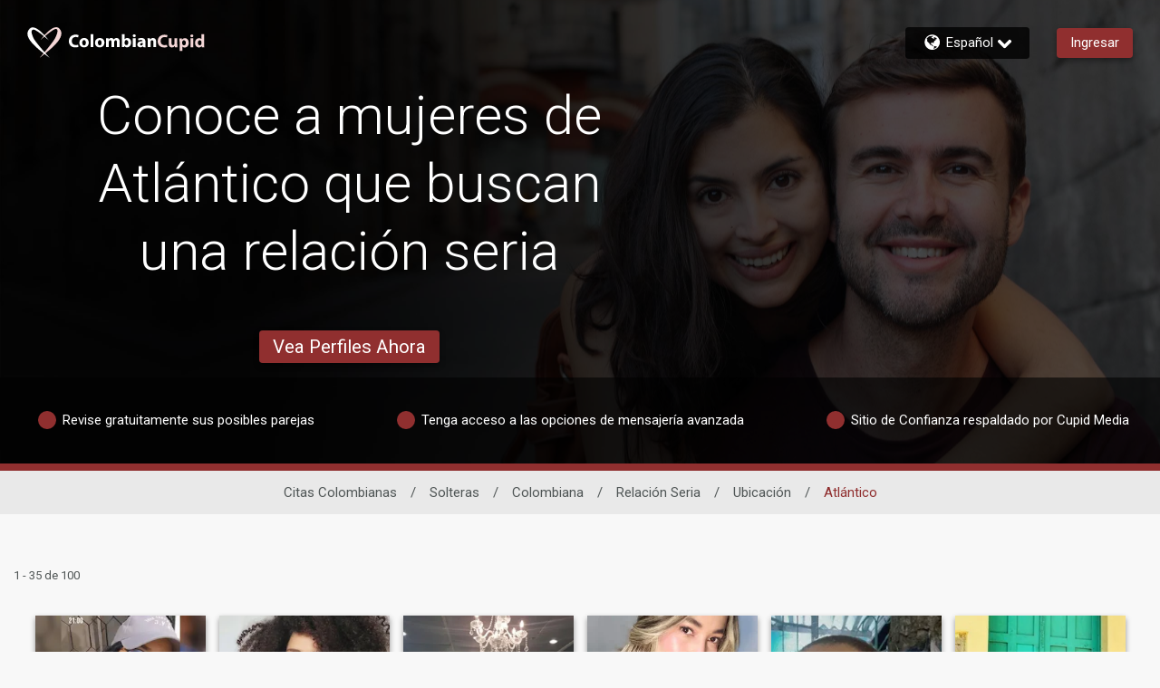

--- FILE ---
content_type: image/svg+xml
request_url: https://www.colombiancupid.com/assets/desktop/icons/icons.svg?v=20250618100905_1764239965557&
body_size: 69551
content:
<svg style="display:none;" xmlns="http://www.w3.org/2000/svg" xmlns:xlink="http://www.w3.org/1999/xlink"><symbol viewBox="0 0 26.38 50.79" id="icon-FB" xmlns="http://www.w3.org/2000/svg"><path class="currentColor" d="M19.42 0C12.53 0 7.81 4.21 7.81 11.93v6.66H.01v9h7.8v23.16h9.32V27.63h7.78l1.17-9h-8.95v-5.77c0-2.61.73-4.4 4.48-4.4h4.78V.39a63.89 63.89 0 00-7-.36z"/></symbol><symbol viewBox="0 0 96.6 66.6" id="icon-IMBRA" xmlns="http://www.w3.org/2000/svg"><path d="M73.3 48.5c3.4 1.5 3.7 1.5 7.2.2.4.6 1.2 2 1.6 2.7l1.9.9-.6 1.5s-4.7.4-5.6.5c-.8.1-6-.8-6-.8l-1.1-.8c.1-.7 1.6-2.1 2-2.5-.1-.1.6-1.7.6-1.7z" fill="#f2f2f2"/><path fill="currentColor" d="M71.1 51.5c1.3 1.4 11.1 1.6 12 .6 2.6-.6 4.6.5 6.7.8l2 1.6 1.1 2.4c.1.9.3 2.9.1 3.9l-4.7 1.5-8.9 1.4-9.6-.6-9.3-2.4c-.1-.4-.5-1.9-.4-2.3l1.4-3.6 1.3-1.4c2-.9 6.2-1.7 8.3-1.9z"/><path d="M75.1 30.8l-3.9 1.3-4.2.5c-2.4 0-2.4.2-4.6-1v-2.4l1.4-2.8c.9-1.4 2.7-4.2 3.8-5.4l1.8-1.7 2.1-1.1 2.7-.7h2.4c1.1.4 3.7 1.2 4.6 1.8.3.3 1.6 1.3 1.9 1.5l2.4.2 1.9 1 1.6 1.9c.9 2.8 1.8 6.2 1.7 9.2l-1 .4c-2.1-1-3.9-3.2-5.6-4.7-4.7-1.6-5-.1-9 2z" fill="#ccc"/><path d="M65.4 32.6l-.1 4.3 1.7 5.8 1.6 2.5 3.6 2.8c.9.3 3.9 1.7 4.9 1.7l3.2-1 3.6-2.1 2.5-2.7 1.6-3.2c.6-2 1.1-5.3 1-7.4-1.2-.9-3.3-2.9-4.3-4-.8-.4-2.7-1.2-3.6-1.3-1.2.6-3.9 2-5.1 2.7-1.5.4-4.8 1.3-6.3 1.6.1 0-4.3.3-4.3.3z" fill="#f2f2f2"/><path d="M92.1 54.3c-2.8-4-9.9-.3-11.1-5.6 7.7-3.5 8.3-11.4 8.2-14.8 4.2 1.7 1.7-14.9-5.9-13.2-4-4.3-13-4.8-17 1.4C61.8 28.5 59.2 32 65 33c-.3 3.3-.1 11.8 8 15.6-.5 1.7-2.3 3.5-4.5 3.1-6.8-.3-8.9 4.7-8.3 9.1 6.1 3.5 27.6 3.6 33.6.2-.2-.3.5-3.7-1.7-6.7zm-3.4-21.5c-.1 0-.1-.1-.1-.1l-.3-.3c-2.5-2.8-5.7-5.5-8.1-4.8.1.2-6.1 4.2-13.4 4.7-1.3 0-4.1.2-4.5-1-.8-1.6 1.9-5.6 4.4-8.9 3.9-6.1 12.8-5.4 16.4-1.1 2.8-.4 5.5.2 7 6.2.9 4.5.9 6.6-1 5.4m-23.5.1c13.2.4 14.4-9.5 21.1-1 .5.5 1.1 1.1 1.7 1.5 1 20.9-24.6 19.2-22.8-.5zm27.3 27.6c-5.6 3.1-26.7 2.9-32.2-.2-.2-12.5 10.5-4 12.8-11.4 2.2 1.2 4.6 1.2 6.9 0 2.3 7.5 13-.8 12.5 11.6z" fill="#565656"/><path d="M75.1 40.1c-.2.4-.4.7-.6 1.1.3.1 1 .5 1.2.6.2.2.6.1.7.3l.1.1c-.2-.4-.6-.9-1-1.1 0 0-.1 0-.1-.1.7-.9 1-2.1 1-3.2-.4.6-.6 1.1-.9 1.7M72.7 34.7c-1.2-.6-2.8-.6-4.1 0 1.1.2 2.4.1 3.5.3.2 0 .5.1.7.1.1 0 .2 0 .2.1h.2l-.1-.1c0-.1-.2-.2-.4-.4zM81.2 35.2c.1 0 .2 0 .3-.3h.7c1 .4 2-.1 3-.1-1.3-.7-3.3-.7-4.4.3l-.1.1h.3c0 .1.1 0 .2 0z" fill="#565656"/><path d="M70.1 37.1c0-2.3 1.9-2.3 1.9 0-.1 2.4-2 2.4-1.9 0zM77.7 45.9c.4-.1.9-.3 1.2-.6h-4.1c.2.1.3.4.6.4.1.1.6.2.7.2.5.1 1.1.1 1.6 0zM82.1 37.2c0-2.3 1.9-2.3 1.9 0 0 2.4-1.9 2.4-1.9 0zM68.8 28.3c1 0 15.4-3 12.4-4-4.1 1.4-8.2 2.5-12.5 3.2-.5.1-.3.8.1.8zM69.7 23c5.9-2.1 10.7.6 11.3-.1.1-.9-5.5-2.4-11.3-.6-.2 0-.3.3-.2.4-.1.2 0 .3.2.3z" fill="#565656"/><path d="M56.4 62.8H10.7c-5 0-9.1-4-9.1-9v-41c0-5 4.1-9 9.1-9h61.8c5 0 9.1 4 9.1 9h-2.8c0-3.5-2.9-6.3-6.3-6.2H10.7c-3.5 0-6.3 2.8-6.3 6.2v41.1c0 3.5 2.9 6.3 6.3 6.2h45.7v2.7z" fill="#565656"/><path fill="currentColor" d="M13.8 17.5H57v2.8H13.8zM13.8 30.4H57v2.8H13.8zM13.8 43.3h19.3v2.8H13.8z"/></symbol><symbol viewBox="0 0 340 286.5" id="icon-Ideal" xmlns="http://www.w3.org/2000/svg"><path d="M186 0c26 0 154-4 154 130.5C340 304 205 286 179 286H0V0h186zM13 11.8V273h163.9c34.3 0 148.7 17.2 148.7-142.2 0-123.4-112.5-119-142.2-119H13z"/><path d="M218.9 35c14.2 0 84.2 7.6 84.2 104.2 0 105.8-73.8 113.6-88 113.6h-99.5V35h103.3zM115.5 142h13.7c2.8 0 6-.5 9.5-1.4 2.6-.7 4.9-2 7.2-4.1s4-4.6 5.2-7.6c1.3-3 1.9-7.3 1.9-12.8 0-3.5-.4-6.8-1.3-10s-2.2-5.9-4.1-8.3-4.2-4.2-7.1-5.4-6.6-1.9-11.3-1.9h-13.7V142zm9.9-39.9c4.1 0 7.1 1 8.9 3s2.7 5.8 2.7 11.2c0 4.1-.4 7.1-1.2 8.9s-1.9 3.1-3.3 3.9-3.8 1.1-7.1 1.1h-3.9V102h3.9zm35.8 39.9h43.5v-11.7h-27.5v-10.2H202v-10.5h-24.8v-8.2h26.7v-11h-42.7V142zm86.3 0h16.7l-19.4-51.5h-17.4L208.1 142h16.3l2.5-8.5H245l2.5 8.5zm-17.2-19.6l5.6-18.5 5.7 18.5h-11.3zm39 19.6h33.8v-12.7h-17.9V90.5h-15.9V142zM33 160h59v92H33z"/><circle cx="63" cy="115" r="32"/></symbol><symbol class="modal-icon-large pt2 pb1 modal-white-fill" viewBox="0 0 291.9 300" id="icon-add-file"><svg xmlns="http://www.w3.org/2000/svg" viewBox="0 0 369.997 369.997"><path d="M289.999 249.997h-15v-15c0-8.284-6.715-15-15-15-8.283 0-15 6.716-15 15v15h-15c-8.283 0-15 6.716-15 15 0 8.284 6.717 15 15 15h15v15c0 8.284 6.717 15 15 15 8.285 0 15-6.716 15-15v-15h15c8.285 0 15-6.716 15-15 0-8.284-6.715-15-15-15zM174.999 8.787v91.21h91.212z"/><path d="M364.936 261.556c-.019-.578-.038-1.156-.066-1.732l-.059-1.009a88.345 88.345 0 00-.099-1.556l-.087-1.071c-.041-.492-.083-.984-.131-1.475l-.115-1.103-.164-1.432-.143-1.106c-.063-.474-.129-.946-.198-1.418l-.166-1.096c-.075-.473-.154-.944-.235-1.415l-.188-1.075c-.088-.479-.182-.955-.275-1.432l-.206-1.037c-.103-.497-.214-.991-.324-1.485l-.214-.961a90.953 90.953 0 00-.419-1.713l-.175-.71c-.205-.791-.418-1.578-.641-2.362l-.255-.863c-.147-.502-.294-1.005-.449-1.505l-.334-1.043c-.14-.433-.277-.868-.423-1.299l-.38-1.102-.431-1.219-.415-1.121-.446-1.172-.449-1.134-.463-1.131-.483-1.143-.479-1.093-.515-1.146-.495-1.06-.549-1.151-.503-1.012-.59-1.171-.481-.91c-.219-.415-.436-.832-.661-1.243l-.112-.2a102.541 102.541 0 00-1.876-3.273l-.347-.586c-.266-.439-.539-.873-.811-1.308l-.459-.735c-.27-.423-.545-.842-.82-1.261l-.493-.747c-.277-.415-.56-.826-.843-1.236l-.511-.736c-.29-.412-.583-.821-.878-1.229l-.512-.702c-.305-.412-.611-.822-.921-1.229l-.505-.659c-.321-.415-.644-.83-.972-1.241l-.477-.592c-.346-.427-.692-.853-1.044-1.275l-.405-.48c-.383-.454-.767-.906-1.157-1.353l-.216-.243a105.688 105.688 0 00-7.681-7.874l-.206-.192c-.482-.443-.97-.88-1.46-1.314l-.299-.266c-.482-.423-.968-.84-1.457-1.254l-.328-.278c-.49-.412-.984-.819-1.482-1.223l-.318-.257c-.511-.409-1.024-.815-1.542-1.216l-.262-.2c-.542-.416-1.087-.829-1.638-1.235l-.137-.1a105.435 105.435 0 00-10.571-6.817 105.353 105.353 0 00-5.066-2.704l-.06-.03c-.671-.332-1.345-.655-2.023-.972l-.094-.044a105.72 105.72 0 00-2.055-.932l-.047-.021a103.511 103.511 0 00-4.422-1.815 103.975 103.975 0 00-17.979-5.155l-.034-.007a111.15 111.15 0 00-2.318-.415l-.049-.008c-.779-.13-1.561-.252-2.347-.365v-31.076h-115c-8.284 0-15-6.716-15-15V0h-125c-8.284 0-15 6.716-15 15v300c0 8.284 6.716 15 15 15h157.598l.052.063c.55.695 1.11 1.382 1.677 2.063l.369.436c.474.562.952 1.12 1.438 1.671l.466.525c.468.525.941 1.045 1.418 1.56l.483.519c.496.529 1 1.052 1.507 1.57l.421.431c.595.601 1.197 1.195 1.807 1.781l.159.156a106.093 106.093 0 004.2 3.815l.343.29c.585.499 1.174.992 1.77 1.479l.554.446c.537.432 1.077.859 1.622 1.281l.626.48c.538.41 1.081.814 1.627 1.214l.621.453c.586.423 1.178.838 1.772 1.249l.495.343a105.41 105.41 0 004.744 3.052l.256.151c.701.422 1.408.837 2.121 1.244l.656.368c.587.329 1.177.654 1.771.973l.783.414c.564.296 1.131.587 1.7.874l.822.409c.578.284 1.161.561 1.746.835l.781.365c.652.299 1.311.59 1.971.876l.576.253c1.721.734 3.467 1.423 5.234 2.066l.729.257c.634.225 1.27.447 1.908.661l.932.303c.581.188 1.164.372 1.749.55l1.001.298c.577.169 1.157.333 1.739.493l.999.271c.607.16 1.218.313 1.829.462l.923.225c.732.172 1.471.334 2.209.491l.555.121c.93.192 1.865.371 2.804.538l.661.11c.715.122 1.432.24 2.152.349l1.005.141c.612.086 1.225.169 1.84.244l1.113.128c.588.065 1.177.126 1.767.182l1.147.103c.598.049 1.196.092 1.797.132l1.11.07c.654.036 1.312.063 1.969.086l.947.036c.974.027 1.949.043 2.93.043 57.897 0 105-47.103 105-105 0-.868-.012-1.732-.033-2.594l-.028-.849zM155.12 260H79.998c-8.284 0-15-6.716-15-15 0-8.284 6.716-15 15-15h81.005a104.399 104.399 0 00-5.883 30zm22.472-60H79.998c-8.284 0-15-6.716-15-15 0-8.284 6.716-15 15-15h135.304c-14.778 6.981-27.676 17.307-37.71 30zm82.407 139.997c-41.356 0-75-33.645-75-75s33.644-75 75-75c41.355 0 75 33.645 75 75s-33.645 75-75 75z"/></svg></symbol><symbol viewBox="0 0 22.1 22.1" id="icon-arrow-down" xmlns="http://www.w3.org/2000/svg"><path d="M2.8 5.2c.3 0 .6.1.8.3l6.7 6.7h1.4l6.8-6.6c.2-.2.5-.3.7-.3s.5.1.7.3l.7.7c.4.4.4 1.1 0 1.5l-8.8 8.8c-.1.1-.4.2-.6.2h-.3c-.4 0-.7-.1-.9-.3L1.3 7.7c-.4-.4-.4-1.1 0-1.5l.7-.7c.2-.2.5-.3.8-.3"/></symbol><symbol viewBox="0 0 612 612" id="icon-arrowDown" xmlns="http://www.w3.org/2000/svg"><path d="M370.89 292.24l-34.3 34.3V198.91a30.6 30.6 0 10-61.19 0v127.63l-34.31-34.3a30.593 30.593 0 00-43.26 43.27L284.36 422a30.61 30.61 0 0043.28 0l86.52-86.54a30.6 30.6 0 00-43.26-43.28zM459 41C312.64-43.44 125.52 6.7 41 153S6.68 486.47 153 571s333.47 34.3 418-112 34.29-333.47-112-418zm59 387.35C450.36 545.46 300.67 585.56 183.61 518S26.43 300.69 94 183.62 311.29 26.44 428.37 94 585.54 311.32 518 428.39z" fill="currentColor"/></symbol><symbol fill="none" viewBox="0 0 224 224" id="icon-astro-720" xmlns="http://www.w3.org/2000/svg"><path d="M115.817 149.311h-6.667v-41.707c-.631-11.558-5.908-20.629-14.655-25.055-6.695-3.386-14.33-3.2-19.452.48-2.874 2.067-4.462 4.539-4.853 7.558-.828 6.39 4.002 13.862 5.933 16.205l-5.142 4.243c-.359-.439-8.768-10.772-7.403-21.305.633-4.877 3.181-8.953 7.575-12.115 7.229-5.195 17.327-5.58 26.352-1.014 6.744 3.413 11.906 9.133 15.017 16.322 3.112-7.19 8.273-12.91 15.017-16.322 9.027-4.567 19.125-4.18 26.353 1.014 4.394 3.162 6.942 7.238 7.574 12.115 1.366 10.533-7.043 20.866-7.402 21.305l-5.146-4.239c.069-.085 6.939-8.576 5.935-16.228-.396-3.01-1.983-5.476-4.852-7.538-5.122-3.681-12.757-3.872-19.452-.481-8.954 4.531-14.272 13.93-14.692 25.882.011.334.018.671.021 1.008l-.045.001v.066h-.016v39.805z" fill="#323232"/></symbol><symbol fill="none" viewBox="0 0 224 224" id="icon-astro-721" xmlns="http://www.w3.org/2000/svg"><path fill-rule="evenodd" clip-rule="evenodd" d="M87.167 123.754c0 13.828 11.252 25.081 25.081 25.081 13.828 0 25.081-11.253 25.081-25.081 0-9.543-5.359-17.859-13.224-22.097a21.596 21.596 0 007.252-7.594l1.681-3.495.062-.2c3.405-10.271 12.095-8.852 13.053-8.662l1.4-6.519c-5.281-1.138-16.367.11-20.71 12.881l-1.338 2.8a14.957 14.957 0 01-12.929 7.467c-5.69 0-10.79-3.153-13.343-8.234l-.771-1.928C94.148 75.3 83.014 74.044 77.714 75.187l1.405 6.52c.386-.087 9.543-1.925 13.048 8.66l.924 2.334.104.234a21.611 21.611 0 007.525 8.548c-8.045 4.181-13.553 12.596-13.553 22.271zm6.666 0c0-10.153 8.262-18.414 18.415-18.414 10.152 0 18.414 8.261 18.414 18.414 0 10.152-8.262 18.414-18.414 18.414-10.153 0-18.415-8.262-18.415-18.414z" fill="#323232"/></symbol><symbol fill="none" viewBox="0 0 224 224" id="icon-astro-722" xmlns="http://www.w3.org/2000/svg"><path fill-rule="evenodd" clip-rule="evenodd" d="M112.395 138.69c10.548 0 20.5 3.105 28.024 8.738l3.995-5.338c-3.923-2.936-8.399-5.276-13.234-6.958v-46.55c4.835-1.682 9.311-4.022 13.234-6.958l-3.995-5.338c-7.524 5.633-17.476 8.738-28.024 8.738-10.462 0-20.352-3.057-27.857-8.61l-3.967 5.357c3.718 2.751 7.927 4.97 12.462 6.607v46.958c-4.535 1.637-8.744 3.856-12.462 6.607l3.967 5.357c7.505-5.553 17.395-8.61 27.857-8.61zm12.119-48.255v42.844a58.547 58.547 0 00-12.119-1.255 58.47 58.47 0 00-12.695 1.381V90.309a58.47 58.47 0 0012.695 1.381c4.141 0 8.209-.427 12.119-1.255z" fill="#323232"/></symbol><symbol fill="none" viewBox="0 0 224 224" id="icon-astro-723" xmlns="http://www.w3.org/2000/svg"><path fill-rule="evenodd" clip-rule="evenodd" d="M104.705 143.873a57.7 57.7 0 005.876.3c10.552 0 24.529-2.891 39.062-14.081l-4.067-5.281c-12.505 9.623-25.924 13.819-39.885 12.457a52.408 52.408 0 01-3.511-.463c4.552-3.116 7.544-8.35 7.544-14.27 0-9.529-7.752-17.281-17.28-17.281-9.534 0-17.287 7.752-17.287 17.281 0 6.976 4.156 13 10.123 15.727 1.805.973 9.012 4.534 19.425 5.611zm-16.502-11.607c-3.752-1.639-6.379-5.384-6.379-9.731 0-5.853 4.762-10.614 10.62-10.614 5.852 0 10.613 4.761 10.613 10.614 0 5.852-4.761 10.614-10.614 10.614-1.495 0-2.918-.31-4.209-.869l-.03-.017-.001.003z" fill="#323232"/><path fill-rule="evenodd" clip-rule="evenodd" d="M132.057 119.492c-9.528 0-17.28-7.752-17.28-17.281 0-5.922 2.994-11.157 7.548-14.273a51.605 51.605 0 00-3.515-.465c-13.957-1.357-27.381 2.833-39.886 12.462l-4.067-5.281c17.434-13.424 34.062-14.905 44.939-13.781 10.527 1.088 17.778 4.716 19.482 5.638 5.935 2.74 10.065 8.747 10.065 15.7 0 9.529-7.757 17.281-17.286 17.281zm0-27.895c-5.852 0-10.614 4.762-10.614 10.614 0 5.852 4.762 10.614 10.614 10.614 5.853 0 10.619-4.762 10.619-10.614 0-5.852-4.766-10.614-10.619-10.614z" fill="#323232"/></symbol><symbol fill="none" viewBox="0 0 224 224" id="icon-astro-724" xmlns="http://www.w3.org/2000/svg"><path fill-rule="evenodd" clip-rule="evenodd" d="M129.026 155.967c1.177.166 2.301.247 3.384.247 6.368 0 11.28-2.804 16.795-7.219l-4.164-5.205c-6.207 4.967-9.869 6.319-15.072 5.577-3.191-.457-6.042-2.486-7.626-5.434-1.886-3.509-1.734-7.952.426-12.509 4.298-9.076 13.898-20.681 13.995-20.795l.096-.124c.281-.372 6.887-9.219 6.887-17.795 0-13.781-11.214-24.996-24.998-24.996S93.751 78.93 93.751 92.71c0 2.772.542 5.675 1.517 8.466-.699-.082-1.41-.123-2.13-.123-10.08 0-18.281 8.2-18.281 18.276 0 10.081 8.2 18.281 18.28 18.281 10.08 0 18.28-8.2 18.28-18.281 0-5.437-2.387-10.327-6.168-13.678-2.917-3.558-4.832-8.551-4.832-12.941 0-10.105 8.224-18.329 18.332-18.329s18.331 8.224 18.332 18.329c0 6.057-5.031 13.085-5.506 13.733-.93 1.124-10.307 12.576-14.83 22.124-3.09 6.524-3.188 13.1-.274 18.524 2.583 4.804 7.277 8.123 12.555 8.876zm-26.653-43.669a11.551 11.551 0 012.378 7.031c0 6.405-5.21 11.614-11.614 11.614-6.403 0-11.613-5.209-11.613-11.614 0-6.4 5.21-11.61 11.613-11.61 2.794 0 5.36.992 7.366 2.641.594.69 1.218 1.338 1.87 1.938z" fill="#323232"/></symbol><symbol fill="none" viewBox="0 0 224 224" id="icon-astro-725" xmlns="http://www.w3.org/2000/svg"><path fill-rule="evenodd" clip-rule="evenodd" d="M152.414 161.957c-1.352 0-3.048-.171-4.995-.719-7.98-2.246-12.312-8.76-14.66-15.426-7.565 3.485-16.542 5.567-26.874 6.221l-.419-6.652c9.986-.633 18.523-2.685 25.546-6.128-1.089-5.676-1.02-10.367-1.003-11.077V78.491h.021c-.516-5.337-4.608-9.51-9.564-9.51-2.09 0-4.09.91-5.785 2.633-2.657 2.69-4.138 6.962-4.067 11.72h-.076v50.338h-6.667V79.633h-.152c0-5.871-4.32-10.652-9.624-10.652-2.085 0-4.09.91-5.785 2.633-2.653 2.69-4.134 6.962-4.062 11.72h-.01c.006.217.01.436.01.656v49.453H77.58V83.99c0-11.161-14.01-15.57-14.153-15.614L65.381 62c.528.164 9.293 2.93 14.688 9.887.928-1.867 2.1-3.54 3.493-4.954 2.933-2.976 6.676-4.619 10.533-4.619 5.59 0 10.533 3.012 13.469 7.588a18.54 18.54 0 012.364-2.969c2.938-2.976 6.677-4.619 10.538-4.619 8.981 0 16.286 7.772 16.286 17.32h-.076v7.476c2.796-2.16 6.438-3.54 10.871-2.729 11.281 2.067 11.848 19.457 11.753 24.738-.038 2.124-.691 13.257-9.7 24.024-3.078 3.678-6.713 6.832-10.891 9.457 1.701 5.392 4.818 10.618 10.519 12.224 2.872.809 4.638.343 4.71.319l-.067.024 2.048 6.343c-.215.071-1.481.447-3.505.447zm-15.24-26.356c-.566-4.083-.5-7.195-.498-7.277V97.708l.076.03.004-.009c.129-.31 3.296-7.944 9.591-6.79 4.838.885 6.41 11.285 6.286 18.061-.019 1.057-.409 10.619-8.148 19.867a38.809 38.809 0 01-7.311 6.734z" fill="#323232"/></symbol><symbol fill="none" viewBox="0 0 224 224" id="icon-astro-726" xmlns="http://www.w3.org/2000/svg"><path d="M62 140.7h99.119v-6.667h-99.12v6.667zM127.023 117.586h34.096v-6.667h-23.591c.233-1.376.352-2.776.352-4.186C137.88 93.095 126.785 82 113.147 82s-24.733 11.095-24.733 24.733c0 1.41.119 2.81.357 4.186H61.999v6.667h36.59l-2.618-5.243a18.006 18.006 0 01-.89-5.61c0-9.962 8.104-18.066 18.066-18.066s18.067 8.105 18.067 18.066c0 1.748-.248 3.477-.738 5.134l-3.453 5.719z" fill="#323232"/></symbol><symbol fill="none" viewBox="0 0 224 224" id="icon-astro-727" xmlns="http://www.w3.org/2000/svg"><path fill-rule="evenodd" clip-rule="evenodd" d="M145.913 150.985v-22.314l14.791 10.486-14.791 11.828zm-6.666-7.522v21.394l32.528-26.019-32.528-23.067v20.418c-11.288-5.751-11.51-16.21-11.514-16.665V79.105h.075c0-9.672-7.395-17.533-16.485-17.533-3.905 0-7.691 1.657-10.657 4.671-.907.92-1.722 1.95-2.439 3.071-2.965-4.668-7.987-7.742-13.671-7.742-3.905 0-7.69 1.657-10.662 4.671-1.427 1.448-2.627 3.169-3.572 5.089-5.462-7.096-14.397-9.916-14.937-10.084l-1.957 6.376c.147.043 14.41 4.61 14.41 15.9v41.295h6.666V83.524c0-.224-.004-.446-.01-.666h.01c-.072-4.844 1.438-9.191 4.143-11.934 1.728-1.757 3.77-2.686 5.909-2.686 5.414 0 9.819 4.872 9.819 10.867h.153v45.947h6.666V82.858h.076c-.071-4.844 1.438-9.191 4.143-11.934 1.733-1.757 3.776-2.686 5.91-2.686 5.058 0 9.235 4.252 9.763 9.7h-.02v41.572c-.005.662.124 16.281 17.233 23.59.324.139.641.259.948.363z" fill="#323232"/></symbol><symbol fill="none" viewBox="0 0 224 224" id="icon-astro-728" xmlns="http://www.w3.org/2000/svg"><path d="M80.991 147.543l-4.704-4.724 23.731-23.638-18.505-18.505 4.714-4.714 18.515 18.514 31.407-31.283-36.98-.24.043-6.667 49.584.323-3.34 47.134-6.65-.472 2.54-35.845-31.89 31.765 19.528 19.528-4.713 4.714-19.539-19.538-23.74 23.648z" fill="#323232"/></symbol><symbol fill="none" viewBox="0 0 224 224" id="icon-astro-729" xmlns="http://www.w3.org/2000/svg"><path fill-rule="evenodd" clip-rule="evenodd" d="M88.357 157.701c.191.032 1.278.217 2.976.217 4.067 0 11.633-1.048 18.753-7.676 3.762-3.503 5.998-7.28 7.312-10.732 3.828 4.385 9.457 7.16 15.721 7.16 11.505 0 20.867-9.361 20.867-20.866 0-11.505-9.362-20.867-20.867-20.867a20.778 20.778 0 00-13.667 5.112V89.627l.009-4.29c0-11.539-8.271-20.243-19.238-20.243-4.466 0-8.8 1.904-12.21 5.362a21.687 21.687 0 00-2.848 3.602c-4.186-6.506-12.19-9.033-12.646-9.174l-1.948 6.377h.002c.177.056 10.432 3.31 10.432 11.38v6.196a32.96 32.96 0 000 1.009v31.115h6.666v-32.06c.09-5.57 1.926-10.55 5.09-13.764 2.177-2.21 4.758-3.377 7.462-3.377 7.167 0 12.572 5.838 12.572 13.572l-.01 35.776a20.891 20.891 0 00-.27 8.009c.125 2.251-.042 9.793-6.972 16.249-7.639 7.104-15.662 5.828-16 5.771l-.586 3.281-.614 3.281.014.002zm30.658-30.24a14.4 14.4 0 01-.096-1.657c0-7.829 6.372-14.2 14.2-14.2 7.829 0 14.2 6.371 14.2 14.2 0 7.828-6.371 14.2-14.2 14.2-6.988 0-12.816-5.078-13.986-11.737-.035-.46-.075-.742-.086-.811l-.032.005z" fill="#323232"/></symbol><symbol fill="none" viewBox="0 0 224 224" id="icon-astro-730" xmlns="http://www.w3.org/2000/svg"><path d="M54.466 110.074l6.638.629c.015-.167 1.734-16.567 12.396-16.567 3.776 0 4.704 1.605 6.447 5.248 1.8 3.762 4.267 8.914 12.195 8.914 7.497 0 10.621-5.409 12.907-9.366l.003-.005c2.286-3.953 3.486-5.567 6.205-5.567 2.809 0 3.738 1.443 5.666 5.567l.004.008c2.033 4.333 4.816 10.263 13.387 10.263 7.995 0 11.067-5.262 13.305-9.105 2.195-3.762 3.409-5.571 7.052-5.571 9.078 0 11.917 15.392 11.985 15.761l.001.006 6.571-1.119c-.148-.872-3.805-21.315-18.557-21.315-7.626 0-10.618 5.124-12.803 8.866l-.007.01c-2.223 3.81-3.566 5.8-7.547 5.8-4.148 0-5.372-2.204-7.353-6.433-1.857-3.966-4.404-9.405-11.704-9.405-6.838 0-9.81 5.143-11.976 8.9-2.29 3.967-3.653 6.038-7.139 6.038-3.585 0-4.438-1.481-6.185-5.128-1.72-3.595-4.324-9.033-12.457-9.033-13.386 0-18.3 14.785-19.034 22.604zM54.466 137.503l6.638.624c.015-.162 1.734-16.567 12.396-16.567 3.776 0 4.704 1.61 6.447 5.248 1.8 3.762 4.267 8.914 12.195 8.914 7.493 0 10.618-5.404 12.903-9.355l.007-.012c2.286-3.957 3.486-5.566 6.205-5.566 2.809 0 3.738 1.442 5.666 5.561l.002.004c2.033 4.338 4.815 10.273 13.389 10.273 7.995 0 11.067-5.267 13.305-9.11 2.195-3.762 3.409-5.571 7.052-5.571 9.078 0 11.917 15.392 11.985 15.761l.001.005 6.571-1.119c-.148-.871-3.805-21.314-18.557-21.314-7.63 0-10.621 5.129-12.807 8.876l-.003.005c-2.223 3.81-3.566 5.8-7.547 5.8-4.148 0-5.372-2.21-7.353-6.438-1.857-3.967-4.404-9.4-11.704-9.4-6.838 0-9.81 5.143-11.976 8.9-2.29 3.967-3.653 6.033-7.139 6.033-3.585 0-4.438-1.481-6.185-5.124-1.72-3.6-4.324-9.038-12.457-9.038-13.386 0-18.3 14.791-19.034 22.61z" fill="#323232"/></symbol><symbol fill="none" viewBox="0 0 224 224" id="icon-astro-731" xmlns="http://www.w3.org/2000/svg"><path d="M84.857 145.286v-6.667c8.472 0 15.735-10.266 16.826-23.072H90.005v-6.666h11.678c-1.091-12.81-8.354-23.072-16.826-23.072v-6.666c6.558 0 12.634 3.61 17.105 10.162 3.662 5.364 5.893 12.216 6.412 19.576h7.291c.519-7.36 2.75-14.212 6.412-19.576 4.471-6.553 10.547-10.162 17.104-10.162v6.666c-8.471 0-15.734 10.263-16.825 23.072h11.106v6.666h-11.106c1.091 12.806 8.354 23.072 16.825 23.072v6.667c-6.557 0-12.633-3.61-17.104-10.167-3.662-5.36-5.893-12.215-6.412-19.572h-7.291c-.519 7.357-2.75 14.212-6.412 19.572-4.471 6.557-10.547 10.167-17.105 10.167z" fill="#323232"/></symbol><symbol fill="none" viewBox="0 0 224 224" id="icon-astro-862" xmlns="http://www.w3.org/2000/svg"><path fill-rule="evenodd" clip-rule="evenodd" d="M87.393 92.444c-9.095 11.416-9.095 27.696 0 39.112L106.95 112 87.393 92.444zM112 106.95L92.444 87.393c11.416-9.095 27.696-9.095 39.112 0L112 106.95zm0 10.102l-19.556 19.556c11.416 9.096 27.696 9.096 39.112 0L112 117.051zm24.607 14.505L117.051 112l19.556-19.556c9.096 11.416 9.096 27.696 0 39.112zm-51.881 7.718c15.063 15.063 39.485 15.063 54.548 0 15.063-15.063 15.063-39.485 0-54.548-15.063-15.063-39.485-15.063-54.548 0-15.063 15.063-15.063 39.485 0 54.548z" fill="#323232"/></symbol><symbol viewBox="0 0 100 100" id="icon-bell" xmlns="http://www.w3.org/2000/svg"><path d="M24.1 42.6c0 22.8-6.4 27.3-10 28.3V80H84v-9.1c-3.6-.9-10-5.5-10-28.3 0-17.3-11.5-23.3-18.9-25.4.6-1 .9-2.1.9-3.4C56 10 52.9 7 49.2 7s-6.8 3.1-6.8 6.8c0 1.2.3 2.4.9 3.4-7.7 2.1-19.2 8.1-19.2 25.4zM49 91c4.8 0 8.8-3.5 9.5-8h-19c.7 4.5 4.7 8 9.5 8z"/></symbol><symbol viewBox="0 0 191.7 191.7" id="icon-bin" xmlns="http://www.w3.org/2000/svg"><path d="M28.6 36c0-4.6 3.8-8.4 8.4-8.4h117.7c4.6 0 8.4 3.8 8.4 8.4H28.6z"/><path d="M109.4 31.2H82.3c-2.2 0-4.1-1.8-4.1-4.1v-8c0-2.2 1.8-4.1 4.1-4.1h27.1c2.2 0 4.1 1.8 4.1 4.1v8c0 2.2-1.8 4.1-4.1 4.1zm27.2 14v111.4c0 5.7-4.7 10.4-10.4 10.4H65.5c-5.7 0-10.4-4.7-10.4-10.4V45.2H38.6v119.5c0 6.6 5.4 12 12 12h90.5c6.6 0 12-5.4 12-12V45.2h-16.5z"/><path d="M67.7 55.5h7.8v102.2h-7.8zm24.2 0h7.8v102.2h-7.8zm24.3 0h7.8v102.2h-7.8z"/></symbol><symbol viewBox="0 0 191.7 191.7" id="icon-bin-open" xmlns="http://www.w3.org/2000/svg"><path d="M32.8 44.1c-1.1-4.5 1.8-9 6.3-10.1L153.6 7.1c4.5-1.1 9 1.8 10.1 6.3L32.8 44.1z"/><path d="M110.3 20.9L84 27.2c-2.1.5-4.4-.8-4.9-3.1l-1.8-7.8c-.5-2.1.8-4.4 3.1-4.9l26.4-6.2c2.1-.5 4.4.8 4.9 3.1l1.8 7.8c.4 2.1-.9 4.3-3.2 4.8zm26.3 24.3v111.4c0 5.7-4.7 10.4-10.4 10.4H65.5c-5.7 0-10.4-4.7-10.4-10.4V45.2H38.6v119.5c0 6.6 5.4 12 12 12h90.5c6.6 0 12-5.4 12-12V45.2h-16.5z"/><path d="M67.7 55.5h7.8v102.2h-7.8zm24.2 0h7.8v102.2h-7.8zm24.3 0h7.8v102.2h-7.8z"/></symbol><symbol viewBox="0 0 100 100" id="icon-block" xmlns="http://www.w3.org/2000/svg"><path d="M86.8 18.4c-17.4-20.3-48-22.6-68.3-5.2s-22.6 48-5.2 68.3 48.1 22.6 68.3 5.2c20.3-17.4 22.6-48 5.2-68.3zm-62.3 1.8a39.26 39.26 0 0151.1 0L16.8 70.7C6.7 54.5 9.6 32.9 24.5 20.2zm.1 59.5l58.8-50.4a39.2 39.2 0 01-58.8 50.4z"/></symbol><symbol viewBox="0 0 11.66 16" id="icon-boost" xmlns="http://www.w3.org/2000/svg"><path d="M9.49.04L.08 6.83c-.12.09-.11.27.03.34l4.57 2.38c.11.06.15.18.09.28l-3.5 5.86c-.12.2.16.4.34.26l9.97-7.52c.12-.1.1-.28-.05-.34L6.41 5.94a.199.199 0 01-.1-.3L9.82.31c.13-.19-.14-.41-.33-.27z" fill="currentColor"/></symbol><symbol viewBox="0 0 15.32 15.32" id="icon-boost-circle" xmlns="http://www.w3.org/2000/svg"><path d="M7.66 0a7.66 7.66 0 10.001 15.321A7.66 7.66 0 007.66 0zm4.43 7.99l-7.67 5.79c-.14.11-.35-.05-.26-.2l2.69-4.51c.05-.08.02-.17-.07-.22L3.26 7.02c-.11-.05-.12-.19-.02-.26l7.24-5.22c.15-.11.35.06.25.21l-2.7 4.1c-.05.08-.02.19.08.23l3.94 1.65c.12.05.13.18.04.26z" fill="currentColor"/></symbol><symbol viewBox="0 0 20.01 22.22" id="icon-boosted" xmlns="http://www.w3.org/2000/svg"><defs><clipPath id="aza"><path fill="none" stroke-width="0" d="M0 0h20v22.22H0z"/></clipPath></defs><g clip-path="url(#aza)" fill="currentColor"><path d="M17.66 6.06l.66-.65c.09.04.2.05.3.04.1-.02.2-.06.27-.12l.13-.13c.09-.1.13-.22.13-.35s-.05-.25-.13-.35l-.84-.83c-.1-.08-.22-.13-.35-.13s-.25.05-.35.13l-.13.13c-.08.1-.13.22-.13.35s.05.25.13.35l.04.04-.62.61a10.157 10.157 0 00-5.86-2.57v-.65H11a.834.834 0 00.84-.83V.84A.834.834 0 0011 .01H9.02a.834.834 0 00-.84.83v.26a.834.834 0 00.84.83h.09v.61c-2.52.22-4.86 1.38-6.55 3.23A9.795 9.795 0 000 12.54c.04 2.5 1.05 4.89 2.8 6.68 1.76 1.8 4.13 2.87 6.66 3h.57c2.55 0 5-.97 6.85-2.71a9.864 9.864 0 003.11-6.62c.14-2.49-.7-4.94-2.34-6.84zm.97 6.75a8.504 8.504 0 01-1.68 4.62 8.647 8.647 0 01-3.98 2.94c-1.59.58-3.31.68-4.96.3a8.65 8.65 0 01-4.31-2.45 8.57 8.57 0 01-2.24-4.38c-.3-1.65-.1-3.34.57-4.88A8.576 8.576 0 015.22 5.2a8.723 8.723 0 014.76-1.41h.48c2.29.13 4.43 1.15 5.96 2.84a8.479 8.479 0 012.19 6.18z"/><path d="M13.06 5.59l-7.84 5.66c-.1.07-.09.22.02.29l3.81 1.99c.09.05.13.15.08.23l-2.92 4.88c-.1.17.13.33.28.22l8.31-6.27c.1-.08.08-.23-.04-.29l-4.26-1.79c-.11-.04-.14-.16-.08-.25l2.92-4.43c.11-.16-.11-.34-.28-.22z"/></g></symbol><symbol viewBox="0 0 20 20" id="icon-busy" xmlns="http://www.w3.org/2000/svg"><circle cx="10" cy="10" r="10"/><path fill="#fff" d="M1.4 7.8h17.4v4.4H1.4z"/></symbol><symbol viewBox="0 0 100 80" id="icon-camera" xmlns="http://www.w3.org/2000/svg"><path d="M50 30a15 15 0 100 30 15 15 0 000-30zm40-15H78a4.45 4.45 0 01-3.95-2.85l-3.1-9.3A4.46 4.46 0 0067 0H33a4.45 4.45 0 00-3.95 2.85l-3.1 9.3A4.46 4.46 0 0122 15H10C4.5 15 0 19.5 0 25v45c0 5.5 4.5 10 10 10h80c5.5 0 10-4.5 10-10V25c0-5.5-4.5-10-10-10zM50 70a25 25 0 110-50 25 25 0 010 50zm36.5-38a3.5 3.5 0 110-7 3.5 3.5 0 010 7z"/></symbol><symbol viewBox="0 0 60 50" id="icon-camera-modal" xmlns="http://www.w3.org/2000/svg"><path d="M46 29a16 16 0 10-16 16 16 16 0 0016-16zm-30 0a14 14 0 1114 14 14 14 0 01-14-14z"/><path d="M23.83 18.41l1 1.73a10.05 10.05 0 011.66-.78l-.68-1.88a11.92 11.92 0 00-1.98.93zM17.91 27l2 .32a10.19 10.19 0 013.36-6L22 19.81A12.33 12.33 0 0017.91 27z"/><path d="M57 9H43.72L41.4 2.05a3 3 0 00-2.84-2H21.44a3 3 0 00-2.85 2.05l-2.31 7H3a3 3 0 00-3 3V46a3 3 0 003 3h20.61a21 21 0 0012.78 0H57a3 3 0 003-3V12a3 3 0 00-3-3zm1 3v5H47.23a20.9 20.9 0 00-6.42-6H57a1 1 0 011 1zM20.49 2.68a1 1 0 011-.68h17.07a1 1 0 01.95.68L41.61 9h-5.22c-.3-.1-.61-.17-.91-.25l-.88-.23c-.3-.07-.61-.12-.92-.18s-.67-.11-1-.15l-.82-.1c-.51 0-1-.07-1.53-.07L30 8h-.32a11.34 11.34 0 00-1.53.07l-.82.1a5.48 5.48 0 00-1 .15c-.32.06-.62.11-.92.18l-.88.23c-.3.08-.61.15-.91.25h-5.23zM3 11h16.19a20.9 20.9 0 00-6.42 6H2v-5a1 1 0 011-1zm0 36a1 1 0 01-1-1V19h9.54A20.26 20.26 0 0010 22.66a2.41 2.41 0 00-.08.25 18.25 18.25 0 00-.46 1.8v.08c-.13.61-.22 1.24-.29 1.86v.44A7.2 7.2 0 009 29a12.1 12.1 0 00.1 1.91v.44c.07.62.16 1.25.29 1.86v.08a18.25 18.25 0 00.46 1.8 2.41 2.41 0 00.08.25A20.92 20.92 0 0019.19 47zm20.4-.21q-.64-.24-1.26-.51a10.35 10.35 0 01-1-.5l-.45-.26c-.38-.21-.75-.44-1.11-.67l-.3-.21a10.8 10.8 0 01-1.28-1 18.7 18.7 0 01-3.64-4c-.32-.48-.62-1-.9-1.48l-.05-.1A18.69 18.69 0 0112 34.77a1.11 1.11 0 00-.08-.3c-.13-.45-.25-.9-.35-1.35a2.5 2.5 0 00-.11-.53c-.07-.41-.14-.82-.19-1.24l-.06-.53a17.45 17.45 0 010-3.54l.06-.52a7.55 7.55 0 01.19-1.25 2.5 2.5 0 01.11-.53c.1-.45.22-.9.35-1.35a.43.43 0 01.08-.3A19.9 19.9 0 0113.28 20a.31.31 0 00.05-.1c.28-.5.58-1 .9-1.47v-.06a18.7 18.7 0 013.64-4h.05c.41-.34.84-.66 1.28-1l.3-.21c.36-.23.74-.46 1.11-.67l.46-.26c.33-.18.68-.34 1-.5s.83-.35 1.26-.51l.73-.27c.31-.1.61-.18.92-.26l.73-.19c.29-.07.58-.12.88-.18l.87-.13.79-.09c.44 0 .88-.06 1.33-.07h.7a8.41 8.41 0 011.33.07l.8.09.86.13.89.18.72.19c.31.08.61.16.92.26s.49.18.73.27q.64.24 1.26.51a10.35 10.35 0 011 .5l.45.26c.38.22.75.44 1.11.67l.3.21a10.8 10.8 0 011.28 1 18.7 18.7 0 013.64 4v.06c.32.47.62 1 .9 1.47v.1a18.69 18.69 0 011.4 3.29 1.11 1.11 0 00.08.3c.13.45.25.9.35 1.35a2.5 2.5 0 00.11.53c.07.41.14.82.19 1.24l.06.53a17.45 17.45 0 010 3.54l-.06.52c0 .42-.12.84-.19 1.25a2.5 2.5 0 01-.11.53c-.1.45-.22.9-.35 1.34a1.09 1.09 0 01-.08.31A19.13 19.13 0 0146.72 38a.17.17 0 000 .1c-.28.5-.58 1-.9 1.47v.06a18.7 18.7 0 01-3.64 4c-.41.34-.84.66-1.28 1l-.3.2c-.36.24-.73.46-1.11.68l-.45.25-1 .5a13.49 13.49 0 01-1.26.52 18.64 18.64 0 01-13.2 0zM57 47H40.81A20.87 20.87 0 0050 35.34a2.41 2.41 0 00.08-.25c.18-.59.34-1.19.47-1.8v-.08c.12-.61.21-1.24.28-1.86v-.44c.06-.63.1-1.26.1-1.91a12.1 12.1 0 00-.1-1.91v-.44c-.07-.62-.16-1.25-.28-1.86a.11.11 0 010-.08 21.6 21.6 0 00-.47-1.8 2.41 2.41 0 00-.08-.25A20.26 20.26 0 0048.46 19H58v27a1 1 0 01-1 1z"/><path d="M50 13h2v2h-2zM36 4h2v2h-2zM22 4h12v2H22zm32 9h2v2h-2z"/><path d="M49.41 29A19.41 19.41 0 1130 9.59 19.41 19.41 0 0149.41 29zM30 15a14 14 0 1014 14 14 14 0 00-14-14z" fill="currentColor"/></symbol><symbol viewBox="0 0 90 90" id="icon-checkbox-off" xmlns="http://www.w3.org/2000/svg"><path d="M78 0H12A12 12 0 000 12v66a12 12 0 0012 12h66a12 12 0 0012-12V12A12 12 0 0078 0z"/><path d="M83.3 73.1a10.24 10.24 0 01-10.2 10.2H16.9A10.24 10.24 0 016.7 73.1V16.9A10.24 10.24 0 0116.9 6.7h56.2a10.24 10.24 0 0110.2 10.2z" fill="#fff"/></symbol><symbol viewBox="0 0 90 90" id="icon-checkbox-on" xmlns="http://www.w3.org/2000/svg"><path d="M78 0H12C5.4 0 0 5.4 0 12v66c0 6.6 5.4 12 12 12h66c6.6 0 12-5.4 12-12V12c0-6.6-5.4-12-12-12z"/><path fill="currentColor" d="M77.2 31.6L40.8 68c-1 1-2.3 1.6-3.7 1.6s-2.7-.5-3.7-1.6L14.8 49.5c-1-1-1.6-2.3-1.6-3.7s.5-2.7 1.6-3.7c1-1 2.3-1.6 3.7-1.6s2.7.5 3.7 1.6L37.1 57l32.7-32.7c1-1 2.3-1.6 3.7-1.6 1.4 0 2.7.5 3.7 1.6 1 1 1.5 2.3 1.5 3.6 0 1.4-.5 2.7-1.5 3.7z"/></symbol><symbol viewBox="0 0 489.223 489.223" id="icon-cheque" xmlns="http://www.w3.org/2000/svg"><path d="M235.1 348.193c.3-1.8.8-3.5 1.2-5.1h-73.6c-2.3 0-4.1 1.8-4.1 4.1v13.1c0 2.3 1.8 4.1 4.1 4.1h71.7c-.9-4.5-.8-9.5.4-15.1l.3-1.1zm161-94.6c-4.9 6.2-9.9 12.5-15.1 18.9v119.5c0 1.1-.9 2-2 2H33.2c-1.1 0-2-.9-2-2v-188.4l280.8-.1 13.3-18.9 15.7-21.8c1-1.4 1.8-2.5 2.5-3.4l11.4-15.7H33.2c-18.3 0-33.2 14.9-33.2 33.2v215.1c0 18.3 14.9 33.2 33.2 33.2H379c18.3 0 33.2-14.9 33.2-33.2v-130.5c-4.6-.7-9-2.5-12.9-5.3-1.2-.8-2.2-1.7-3.2-2.6zm-145.1 54.1h-88.2c-2.3 0-4.1 1.8-4.1 4.1v13.1c0 2.3 1.8 4.1 4.1 4.1h78.5c3-7.1 6.2-14.2 9.7-21.3zm-143.3 39.7c6.2-1.7 11.5-5 15.5-9.9 11.2-13.7 6.9-33.7-9-42.5-5-2.8-10.3-4.9-15.6-7.1-3-1.3-6-2.7-8.5-4.8-5.1-4.1-4.1-10.6 1.9-13.2 1.7-.7 3.4-1 5.2-1.1 6.9-.4 13.4.9 19.7 3.9 3.1 1.5 4.1 1 5.2-2.2 1.1-3.4 2-6.9 3-10.3.7-2.3-.2-3.9-2.4-4.8-4-1.8-8.1-3-12.4-3.7-5.6-.9-5.6-.9-5.7-6.6 0-8 0-8-8-8h-3.5c-3.7.1-4.4.8-4.5 4.5v5.1c0 5-.1 4.9-4.8 6.7-11.6 4.2-18.7 12.1-19.5 24.8-.7 11.2 5.1 18.7 14.3 24.2 5.7 3.4 11.9 5.4 17.9 8 2.3 1 4.6 2.2 6.5 3.8 5.8 4.8 4.7 12.7-2.1 15.7-3.7 1.6-7.5 2-11.5 1.5-6.1-.8-12-2.4-17.5-5.3-3.2-1.7-4.2-1.2-5.3 2.3-.9 3-1.8 6.1-2.6 9.1-1.1 4.1-.7 5.1 3.2 7 5 2.4 10.3 3.7 15.8 4.5 4.3.7 4.4.9 4.4 5.3 0 2 0 4 .1 6 0 2.5 1.2 4 3.8 4.1 3 .1 5.9.1 8.9 0 2.4-.1 3.7-1.4 3.7-3.8 0-2.7.1-5.5 0-8.2-.1-2.9 1.1-4.3 3.8-5zm377.8-209.1l-20.1-14.7 5.5-8.9c2.5-4.6 4.7-9.3 6.6-14.2.5-1.6 1.2-3.1 1.6-4.7 3.2-11.1-.1-19.1-10.9-26.8-9.2-6.6-16.9-6.6-26.4-.1-6.4 4.4-11.7 10-16.8 15.9-18.4 21.2-34.4 44.2-51.2 66.7l-20.1 28c-21.9 31-42.8 62.7-62 95.5-12.7 21.6-24.8 43.4-34 66.9-1 3.3-2.2 6.6-2.9 10-.7 3.9-2.6 8.7 1.4 11.5 3.9 2.7 7.8-.3 11.3-2.4 9.4-5.7 17.5-13 25.4-20.6 38.1-37 71.4-78 103.6-120.1l.2-.2 8.7-11.4c.5-.7.9-1.4 1.2-2l13.7-18.6c.6-.5 1.1-1.1 1.7-2 11-15.6 22.3-31 33.2-46.7.2-.3.4-.6.6-.8l12.2 8.9-58.6 80.3c-2.9 4-2 9.5 1.9 12.4 2 1.5 4.4 2 6.6 1.6 2.3-.4 4.4-1.6 5.8-3.5l63.9-87.5c2.8-4.1 1.9-9.6-2.1-12.5zm-215.4 134.1H162.8c-2.3 0-4.1 1.8-4.1 4.1v13.1c0 2.3 1.8 4.1 4.1 4.1h95.4c3.7-7 7.7-14 11.9-21.3zm21.3-35.4H162.8c-2.3 0-4.1 1.8-4.1 4.1v13.1c0 2.3 1.8 4.1 4.1 4.1h115.6c4.2-7 8.5-14.2 13-21.3z"/></symbol><symbol viewBox="0 0 314.06 314.06" id="icon-circleddownarrow" xmlns="http://www.w3.org/2000/svg"><path d="M190.33 149.97l-17.6 17.6v-65.5a15.7 15.7 0 00-31.4 0v65.5l-17.6-17.6a15.7 15.7 0 00-22.2 22.2l44.4 44.41a15.65 15.65 0 0017 3.45 15.6 15.6 0 005.2-3.44l44.4-44.4a15.7 15.7 0 00-22.2-22.22zm45.2-128.9C160.43-22.3 64.41 3.43 21.06 78.52-22.29 153.61 3.43 249.64 78.53 293c75.08 43.35 171.12 17.62 214.47-57.47 43.36-75.1 17.62-171.12-57.47-214.48zm30.27 198.77c-34.69 60.08-111.5 80.65-171.57 45.96-60.07-34.68-80.66-111.5-45.98-171.57 34.68-60.08 111.5-80.66 171.58-45.97 60.07 34.68 80.66 111.5 45.97 171.58z"/></symbol><symbol viewBox="0 0 90 90" id="icon-clear-circle" xmlns="http://www.w3.org/2000/svg"><path d="M45 0a45 45 0 000 90c24.8 0 45-20.2 45-45S69.9 0 45 0zm0 5c22.1 0 40 17.9 40 40S67.1 85 45 85 5 67.1 5 45 22.9 5 45 5"/></symbol><symbol viewBox="0 0 45.37 51" id="icon-clock" xmlns="http://www.w3.org/2000/svg"><path d="M40.14 28.1h-1.2V28a2.48 2.48 0 00-2.5-2.5h-9.9a5.09 5.09 0 00-4.4-2.6h-.1V10a18.1 18.1 0 0118.1 18.1z"/><path d="M40.14 28.1h-1.2V28a2.48 2.48 0 00-2.5-2.5h-9.9a5.09 5.09 0 00-4.4-2.6h-.1V10a18.1 18.1 0 0118.1 18.1z" fill="currentColor"/><path d="M40.04 13.9l1.5-1.5a1.26 1.26 0 001.3-.2l.3-.3a1.22 1.22 0 000-1.6l-1.9-1.9a1.22 1.22 0 00-1.6 0l-.3.3a1.22 1.22 0 000 1.6l.1.1-1.4 1.4a22.87 22.87 0 00-13.3-5.9V4.4h.2a1.9 1.9 0 001.9-1.9v-.6a1.9 1.9 0 00-1.9-1.9h-4.5a1.9 1.9 0 00-1.9 1.9v.6a1.9 1.9 0 001.9 1.9h.2v1.4a22.66 22.66 0 00.8 45.2h1.3a22.68 22.68 0 0022.6-21.4 22.38 22.38 0 00-5.3-15.7zm2.2 15.5a19.63 19.63 0 11-19.6-20.7h1.1a19.66 19.66 0 0118.5 20.7z"/><path d="M37.44 27.8a1 1 0 01-1 1h-10.9a3.54 3.54 0 01-3.4 2.6 3.6 3.6 0 010-7.2 3.54 3.54 0 013.4 2.6h10.8a1 1 0 011.1 1z"/></symbol><symbol viewBox="0 0 50 50" id="icon-close" xmlns="http://www.w3.org/2000/svg"><path d="M48.31 9.85L33.16 25l15.15 15.15a5.77 5.77 0 01-8.16 8.16L25 33.16 9.85 48.31a5.75 5.75 0 01-8.16 0 5.77 5.77 0 010-8.16L16.84 25 1.69 9.85a5.77 5.77 0 018.16-8.16L25 16.84 40.15 1.7a5.77 5.77 0 018.16 8.16z"/></symbol><symbol viewBox="0 0 100 100" id="icon-computer" xmlns="http://www.w3.org/2000/svg"><path fill="currentColor" d="M49.7 23l-13.8 5.9v13.5c0 6.5 3.5 12.6 9.1 15.9l4.7 2.8 4.7-2.8c5.6-3.3 9.1-9.4 9.1-15.9V28.9L49.7 23zm6 18.3l-7 5.2c-.3.2-.6.3-.9.3-.5 0-.9-.2-1.2-.6L44 43c-.5-.7-.4-1.7.3-2.2.7-.5 1.7-.4 2.2.3l1.6 2 5.8-4.3c.7-.5 1.7-.4 2.2.3.5.7.3 1.7-.4 2.2z"/><path d="M89.4 6.2H10.6c-4.1 0-7.4 3.3-7.4 7.4v59.9c0 4.1 3.3 7.4 7.4 7.4h25.3V91h-5.2c-.8 0-1.5.7-1.5 1.5s.7 1.5 1.5 1.5h38.5c.8 0 1.5-.7 1.5-1.5S70 91 69.2 91H64V80.8h25.3c4.1 0 7.4-3.3 7.4-7.4V13.5c.1-4-3.2-7.3-7.3-7.3zM61.2 90.9H38.8V80.8h22.3v10.1zm32.7-17.5c0 2.4-2 4.4-4.4 4.4H10.7c-2.4 0-4.4-2-4.4-4.4V13.5c0-2.4 2-4.4 4.4-4.4h78.8c2.4 0 4.4 2 4.4 4.4v59.9z"/><path d="M85 14.4H15.1c-1.8 0-3.2 1.5-3.2 3.2v48.9c0 1.8 1.5 3.2 3.2 3.2H85c1.8 0 3.2-1.5 3.2-3.2V17.7c0-1.8-1.5-3.3-3.2-3.3zm1.3 52.2c0 .7-.6 1.3-1.3 1.3H15.1c-.7 0-1.3-.6-1.3-1.3V17.7c0-.7.6-1.3 1.3-1.3H85c.7 0 1.3.6 1.3 1.3v48.9zM53.2 73h-6.4c-.4 0-.7.3-.7.7 0 .4.3.7.7.7h6.4c.4 0 .7-.3.7-.7 0-.4-.3-.7-.7-.7z"/><path d="M64 28.2l-13.9-5.9c-.2-.1-.5-.1-.7 0l-13.9 5.9c-.4.2-.6.5-.6.9v13.3c0 6.8 3.6 13.1 9.5 16.5l4.9 2.9c.1.1.3.1.5.1s.3 0 .5-.1l4.9-2.9c5.8-3.4 9.5-9.8 9.5-16.5V29.1c-.1-.4-.3-.7-.7-.9zm-1.3 14.2c0 6.1-3.3 11.8-8.5 14.9l-4.4 2.6-4.4-2.6c-5.3-3.1-8.5-8.8-8.5-14.9V29.8l13-5.5 13 5.5c-.2 0-.2 12.6-.2 12.6z"/></symbol><symbol viewBox="0 0 100 100" id="icon-copy" xmlns="http://www.w3.org/2000/svg"><path d="M77.6 99.9H31.7c-5.7 0-10.4-4.7-10.4-10.4V22.2c0-5.7 4.7-10.4 10.4-10.4h45.8c5.7 0 10.4 4.7 10.4 10.4v67.3c.1 5.7-4.6 10.4-10.3 10.4z"/><path d="M23 .4C16.3.4 10.7 6 10.6 12.8v69.6h5V12.8c0-4.1 3.3-7.4 7.4-7.4h44.2v-5H23z"/></symbol><symbol viewBox="0 0 100 74" id="icon-creditcard" xmlns="http://www.w3.org/2000/svg"><path d="M98.29 1.75A5.69 5.69 0 0094.08 0H5.92a5.69 5.69 0 00-4.21 1.75A5.76 5.76 0 000 5.89v62.22A5.84 5.84 0 005.92 74h88.16a5.84 5.84 0 005.92-5.89V5.89a5.76 5.76 0 00-1.71-4.14zm-3.72 66.36c0 .33-.15.48-.49.48H5.92a.62.62 0 01-.54-.48V30.03h89.19v38.08zm0-51.85H5.38V5.89a.62.62 0 01.54-.49h88.16c.34 0 .49.15.49.49v10.37zM71.82 40.21h11.74v11.73H71.82zm-52.69 5.34H61.2a2.68 2.68 0 100-5.35H19.13a2.68 2.68 0 100 5.35zm0 12.08h33.46a2.68 2.68 0 100-5.36H19.13a2.68 2.68 0 100 5.36z"/><path fill="currentColor" d="M5.38 16.26h89.19v13.78H5.38z"/></symbol><symbol viewBox="-86 177.5 438.5 438.5" id="icon-cross" xmlns="http://www.w3.org/2000/svg"><path fill="currentColor" d="M323.1 286.7c-19.6-33.6-46.2-60.2-79.8-79.8-33.6-19.6-70.3-29.4-110.1-29.4s-76.5 9.8-110.1 29.4c-33.6 19.6-60.2 46.2-79.8 79.8C-76.2 320.3-86 357-86 396.7c0 39.8 9.8 76.5 29.4 110.1 19.6 33.6 46.2 60.2 79.8 79.8C56.8 606.2 93.5 616 133.3 616s76.5-9.8 110.1-29.4c33.6-19.6 60.2-46.2 79.8-79.8 19.6-33.6 29.4-70.3 29.4-110.1-.1-39.7-9.9-76.4-29.5-110zm-86.5 161.7c3.6 3.6 5.4 7.9 5.4 12.9 0 5.1-1.8 9.5-5.4 13.1l-25.7 25.7c-3.6 3.6-8 5.4-13.1 5.4-4.9 0-9.2-1.8-12.8-5.4l-51.7-51.7-51.7 51.7c-3.6 3.6-7.9 5.4-12.8 5.4-5.1 0-9.5-1.8-13.1-5.4L30 474.4c-3.6-3.6-5.4-8-5.4-13.1 0-4.9 1.8-9.2 5.4-12.9l51.7-51.7L30 345c-3.6-3.6-5.4-7.9-5.4-12.8 0-5.1 1.8-9.5 5.4-13.1l25.7-25.7c3.6-3.6 8-5.4 13.1-5.4 4.9 0 9.2 1.8 12.8 5.4l51.7 51.7 51.7-51.7c3.6-3.6 7.9-5.4 12.8-5.4 5.1 0 9.5 1.8 13.1 5.4l25.7 25.7c3.6 3.6 5.4 8 5.4 13.1 0 4.9-1.8 9.2-5.4 12.8l-51.7 51.7 51.7 51.7z"/></symbol><symbol class="modal-icon-large modal-white-fill pt1" viewBox="0 0 301.78 183.56" id="icon-cup"><svg xmlns="http://www.w3.org/2000/svg" viewBox="0 0 36.101 36.1"><path d="M23.438 15.167h-.988l.302-1.467h.838c.274 0 .474.039.599.121.127.081.189.209.189.386l-.008.106-.021.125c-.054.248-.152.431-.3.55-.151.119-.354.179-.611.179zm-7.912 2.075a.747.747 0 00.577-.245c.15-.162.256-.408.322-.734l.023-.158.007-.146c0-.189-.048-.337-.146-.442-.097-.105-.234-.158-.412-.158a.743.743 0 00-.576.248c-.151.166-.258.415-.326.748l-.023.152-.006.143c0 .189.049.335.147.438.096.103.233.154.413.154zm10.669.038c.273.087.625-.218.78-.681.159-.463.062-.909-.213-.994-.271-.086-.624.217-.778.681-.162.464-.063.91.211.994zm-7.519 4.146h1.38c.113.016.177-.029.185-.135l.094-.336h-1.53l-.129.471zm4.248 1.985h.771l.197-.698h-.771l-.197.698zm.314-1.084s.5-.246.84-.267l.199-.694h-.774l-.265.961zm.387-1.393s.449-.173.838-.222l.197-.697h-.772l-.263.919zm-4.723-.351s.254-.183.678-.19c.425-.006.909 0 .909 0l.123-.449h-1.527l-.183.639zM36.045 9.148l-4.027 17.818c-.261 1.144-1.371 2.071-2.516 2.128h-8.945c-1.161-.018-1.883-.967-1.618-2.136l.313-1.386h-.702l-.313 1.386c-.265 1.168.456 2.118 1.618 2.136h-9.51c-1.16-.018-1.883-.967-1.617-2.136l.935-4.136h-.82l-.935 4.136c-.266 1.168.457 2.118 1.618 2.136H1.664C.73 29.081.08 28.46 0 27.61v-.33l.047-.319L4.075 9.142c.27-1.181 1.782-2.136 2.962-2.136l7.814.002c-1.173.024-2.65.969-2.915 2.134l-.756 3.347h.819l.757-3.347c.265-1.166 1.741-2.11 2.914-2.134l.046-.002 6.054.003h3.404l-.02.001c-1.17.036-2.627.974-2.893 2.131l-.757 3.347h.702l.757-3.347c.265-1.157 1.722-2.095 2.892-2.131l.021-.001h.002l8.515.002c1.179-.001 1.921.957 1.652 2.137zM8.34 16.118l.717-3.458H7.98l-.71 3.418a1.125 1.125 0 01-.414.696c-.213.165-.487.246-.82.246-.291 0-.499-.083-.627-.25a.668.668 0 01-.13-.43l.029-.263.708-3.418H4.933l-.717 3.458a2.314 2.314 0 00-.052.471c0 .352.103.644.308.873.296.323.76.484 1.394.484.673 0 1.223-.158 1.648-.472.429-.319.706-.768.826-1.355zm3.389-1.158c-.146-.188-.378-.282-.7-.282-.355 0-.656.132-.905.397l-.109.127.087-.445h-.765l-.617 3.087h.787l.351-1.773a.932.932 0 01.276-.524.736.736 0 01.511-.188c.165 0 .279.047.338.142.061.094.072.241.033.438l-.381 1.906h.787l.42-2.103c.069-.334.03-.593-.113-.782zm14.888 2.692l.144.167.978.025.64-2.91-.849.075-.358.247c-.375-.293-.718-.475-1.378-.168-.901.417-1.654 3.62.823 2.564zm.757 2.093c-.115 0-.171-.043-.164-.135l-.041-.358h-.974l.033.786c.014.226.153.328.426.313h.715l.176-.606h-.171zm-6.509-1.901h1.031l.368-1.808h1.192c.479 0 .896-.146 1.25-.435.351-.291.578-.673.676-1.149l.043-.253.012-.229v-.011c0-.36-.113-.636-.34-.828-.229-.19-.558-.288-.984-.288H21.89l-1.025 5.001zm-3.373 0h.786l.352-1.773a.925.925 0 01.275-.524.74.74 0 01.512-.188c.164 0 .275.047.338.142.061.094.07.241.031.438l-.381 1.906h.787l.42-2.103c.069-.333.028-.593-.113-.781-.146-.188-.379-.282-.699-.282-.354 0-.657.132-.905.397l-.107.127.087-.445h-.766l-.617 3.086zm-.86 1.813l.215-.379h-1.029l-.384.576c-.043.09-.134.135-.271.135h-.148l-.167.606h.765c.251.015.459-.104.628-.358h1.468l.157-.58h-1.234zm-2.896-4.899h-.848l-.663 3.085h.846l.665-3.085zm.274-1.125h-.856l-.159.75h.855l.16-.75zm.141 3.116c.001.363.113.648.336.861.221.209.522.314.904.314.462 0 .858-.144 1.188-.435.331-.288.544-.682.642-1.175l.036-.231.013-.214c0-.367-.111-.657-.332-.871-.221-.213-.523-.32-.905-.32-.465 0-.863.148-1.192.443-.33.293-.543.691-.645 1.193l-.034.225-.011.21zm2.656 7.039h-.862c-.22.015-.3-.053-.24-.202l.246-.897h1.059l.172-.63h-1.058l.166-.608h1.087l.172-.629h-2.704l-.17.629h.646l-.165.606h-.677l-.171.632h.676l-.314 1.146c-.098.36.009.54.324.54h1.655l.158-.587zm4.298-1.574h-.732l-.07.247c0 .074-.059.113-.178.113h-.235l.018-.381h-.883l-.066 1.752c-.004.299.143.439.438.428h1.058l.145-.518h-.44c-.195 0-.29-.054-.281-.156l.002-.652h.47c.356-.016.576-.172.659-.473l.095-.36zm.043-.585l.654-2.369H20.09c-.462 0-.973.383-.973.383l.041-.369h-.905l-1.284 4.738c-.061.227.093.337.466.337h.97l.141-.517h-.382c-.099 0-.135-.047-.109-.135l.454-1.664h1.939c.413.001.646-.132.7-.404zm3.647 2.455l.189-.674h-.201l.966-3.396h.2l.203-.719h-1.278c-.382 0-.909.265-.909.265l.045-.265h-1.034l-.204.719h.199l-.966 3.396h-.198l-.191.674h1.977l-.084.292h1.001l.084-.292h.201zm4.267-3.529h-3.15l-.187.652h1.089l-.174.605h-1.087l-.188.65h1.004l-.777 1.124a.389.389 0 01-.305.157h-.284l-.181.63h.918a.535.535 0 00.541-.292l.496-.743.146.696c.014.227.174.33.484.314h.601l.179-.63h-.17c-.115 0-.182-.036-.197-.112l-.127-.766h-.543l.252-.381h1.115l.188-.65h-1.002l.173-.606h1.002l.184-.648zm2.812-5.797h-.904l-.894 2.084-.051-2.084h-.475l-.565.008.27 3.322c-.227.452-.624 1.47-1.357 1.695l-.076.529c.873.032 1.234-.4 1.418-.587.183-.188.494-.592.818-1.286l1.816-3.681z"/></svg></symbol><symbol viewBox="0 0 129.09 128.75" id="icon-cupidintroductions" xmlns="http://www.w3.org/2000/svg"><path fill="currentColor" d="M125.39 40.47c-1.87 0-3.38 1.52-3.38 3.38v67.81c-.01 5.6-4.55 10.14-10.15 10.15H16.92c-5.6-.01-10.14-4.55-10.15-10.15V23.49c.01-5.6 4.55-10.14 10.15-10.15h67.81c1.87 0 3.38-1.52 3.38-3.38 0-1.87-1.52-3.38-3.38-3.38H16.92C7.58 6.59.01 14.15 0 23.49v88.17c.01 9.34 7.58 16.91 16.92 16.92h94.94c9.34-.01 16.91-7.58 16.92-16.92v-67.8c-.01-1.87-1.52-3.39-3.39-3.39zm0 0"/><path d="M52.91 60.43l49.4-49.4 15.93 15.93-49.4 49.41-15.93-15.94zm0 0"/><path fill="currentColor" d="M44.85 84.43l17.61-4.88-12.74-12.73-4.87 17.61zm0 0M122.65 2.65c-3.3-3.3-8.66-3.3-11.96 0l-3.59 3.59 15.93 15.93 3.59-3.59c3.3-3.3 3.3-8.66 0-11.96l-3.97-3.97zm0 0M20.71 100.51h87.1v5.58h-87.1z"/><path d="M37.36 34.6S24.54 16.94 18.5 23.29c-6.58 6.92 3.62 15.56 8.23 19.75 3.57 3.25 11.75 9.22 11.75 9.22S24.36 36.98 22.24 32.22c-2.3-5.16-2.43-7.61-.08-8.13 2.72-.59 15.2 10.51 15.2 10.51z"/><path fill="#767273" d="M29.55 34.23S42.17 16.6 48.1 23.06c6.14 6.69-3.62 15.56-8.23 19.75-3.57 3.25-11.62 9.46-11.62 9.46s13.01-14.58 15.8-19.98c2.73-5.28 2.98-8.73.66-8.93-2.75-.23-15.16 10.87-15.16 10.87z"/></symbol><symbol viewBox="0 0 261.96 195.36" id="icon-data" xmlns="http://www.w3.org/2000/svg"><path d="M221.44 55.54H7.04a6.32 6.32 0 01-6.4-6.4V7.04a6.32 6.32 0 016.4-6.4h214.5a6.32 6.32 0 016.4 6.4v42.1a6.47 6.47 0 01-6.5 6.4z" fill="#fff" stroke="#565656" stroke-miterlimit="10" stroke-width="1.28"/><circle cx="28.04" cy="34.44" r="9.6" fill="#565656"/><circle cx="53.64" cy="34.44" r="9.6" fill="#565656"/><circle cx="79.14" cy="34.44" r="9.6" fill="#565656"/><path d="M221.44 119.34H7.04a6.32 6.32 0 01-6.4-6.4v-42.1a6.32 6.32 0 016.4-6.4h214.5a6.32 6.32 0 016.4 6.4v42.1a6.47 6.47 0 01-6.5 6.4z" fill="#fff" stroke="#565656" stroke-miterlimit="10" stroke-width="1.28"/><circle cx="28.04" cy="98.34" r="9.6" fill="#565656"/><circle cx="53.64" cy="98.34" r="9.6" fill="#565656"/><circle cx="79.14" cy="98.34" r="9.6" fill="#565656"/><path d="M221.44 183.14H7.04a6.32 6.32 0 01-6.4-6.4v-42.1a6.32 6.32 0 016.4-6.4h214.5a6.32 6.32 0 016.4 6.4v42.1a6.47 6.47 0 01-6.5 6.4z" fill="#fff" stroke="#565656" stroke-miterlimit="10" stroke-width="1.28"/><circle cx="28.04" cy="162.14" r="9.6" fill="#565656"/><circle cx="53.64" cy="162.14" r="9.6" fill="#565656"/><circle cx="79.14" cy="162.14" r="9.6" fill="#565656"/><circle cx="218.86" cy="152.25" r="43.1"/><path d="M235.24 133.54l-.1-.8h-.9c-4.3 0-15.2-4.1-15.3-4.1l-.3-.1-.3.1c-.1 0-11.2 4.1-15.4 4.1h-.8v.8c0 .8-1.1 18.8 0 23.5 3.2 13 15.7 18.8 16.2 18.9l.4.1.4-.1a32.14 32.14 0 0016.2-18.9c1.6-5.4 0-22.7-.1-23.5z" fill="#fff"/></symbol><symbol viewBox="0 0 48.2 48.2" id="icon-diamond" xmlns="http://www.w3.org/2000/svg"><path fill="currentColor" d="M13.3 11h6.5l-4 9.2H4.6l8.7-9.2zm9.4 0h3.6l4.5 9.2h-12l3.9-9.2zm6.4 0h6.6l8.8 9.2H33.2L29.1 11zM4.6 23h11.2l6.6 18.5L4.6 23zm14 0h12.1l-6.3 18.5c.1 0-5.8-18.5-5.8-18.5zm14.8 0h11.2L26.7 41.5 33.4 23z"/><path d="M17.1 5.1l-1.2-.4c-1-.4-1.8-1.2-2.2-2.2l-.4-1.2h-.2-.2l-.4 1.2c-.4 1-1.2 1.8-2.2 2.2L9 5.1v.2l1.4.4c1 .4 1.8 1.2 2.2 2.2l.4 1h.4l.4-1.2c.4-1 1.2-1.8 2.2-2.2l1.1-.4zM36 45l.6 1.6c0 .1.1.1.1.1s.1 0 .1-.1l.6-1.6c.5-1.2 1.5-2.2 2.7-2.7l1.6-.6.1-.1c0-.1 0-.1-.1-.1l-1.6-.6c-1.1-.7-2.1-1.7-2.6-2.9l-.6-1.6-.1-.1c-.1 0-.1 0-.1.1L36 38c-.5 1.2-1.5 2.2-2.7 2.7l-1.6.6-.1.1s0 .1.1.1l1.6.6c1.2.6 2.4 1.6 2.7 2.9z"/></symbol><symbol viewBox="0 0 48.24 48.24" id="icon-diamond-black-circle" xmlns="http://www.w3.org/2000/svg"><circle cx="24.12" cy="24.12" r="24.12" fill="#00000"/><path fill="currentColor" d="M15.54 12.66h5.24l-3.25 7.44H8.46l7.08-7.44zm7.55 0h2.93l3.56 7.44h-9.74l3.25-7.44zm5.13 0h5.34l7.08 7.44h-9.07l-3.35-7.44zM8.46 22.27h8.97l5.34 14.9-14.31-14.9zm11.38 0h9.74l-5.05 14.9-4.69-14.9zm11.83 0h8.97l-14.31 14.9 5.34-14.9zM17.29 7.08l-.61-.23a1.77 1.77 0 01-1.07-1.07l-.23-.61a.07.07 0 00-.05 0 .07.07 0 00-.06 0l-.22.61A1.82 1.82 0 0114 6.85l-.62.23a.07.07 0 000 .06l.62.22a1.88 1.88 0 011.07 1.07l.22.62a.07.07 0 00.06 0 .07.07 0 00.05 0l.23-.62a1.82 1.82 0 011.07-1.07l.61-.22a.05.05 0 000-.06.05.05 0 00-.02 0zm16.56 33.73l.47 1.27a.12.12 0 00.12.08.12.12 0 00.11-.08l.45-1.27a3.75 3.75 0 012.22-2.22l1.27-.47a.12.12 0 00.08-.11.13.13 0 00-.08-.12l-1.27-.47A3.75 3.75 0 0135 35.2l-.47-1.27a.13.13 0 00-.11-.08.14.14 0 00-.12.08l-.47 1.27a3.75 3.75 0 01-2.22 2.22l-1.27.47a.13.13 0 00-.08.12.12.12 0 00.08.11l1.27.47a3.75 3.75 0 012.24 2.22z"/></symbol><symbol viewBox="0 0 100 100" id="icon-diamond-membership" xmlns="http://www.w3.org/2000/svg"><path d="M100 100L0 0h100v100z"/><path d="M100 100L52 52l48-52v100z"/><path fill="currentColor" d="M100 100h-3L0 0h3l97 100zM57.5 17.2h7.3l-4.5 10.3H47.7l9.8-10.3zm10.5 0h4.1L77 27.5H63.5L68 17.2zm7.1 0h7.4l9.8 10.3H79.7l-4.6-10.3zM47.7 30.5h12.4l7.4 20.6c.1 0-19.8-20.6-19.8-20.6zm15.8 0H77l-7 20.6-6.5-20.6zm16.4 0h12.4L72.5 51.1l7.4-20.6zM60 9.5l-.8-.3c-.7-.2-1.2-.8-1.5-1.5l-.3-.8h-.1-.1l-.3.8c-.2.7-.8 1.2-1.5 1.5l-.9.3v.1l.9.3c.7.3 1.2.8 1.5 1.5l.3.9h.2l.3-.9c.3-.7.8-1.2 1.5-1.5l.8-.4c0-.1 0-.1 0 0zm22.9 46.7l.7 1.8c0 .1.1.1.2.1s.1 0 .2-.1l.6-1.8c.5-1.4 1.6-2.5 3.1-3.1l1.8-.7c.1 0 .1-.1.1-.2s0-.1-.1-.2l-1.8-.7c-1.4-.5-2.5-1.6-3.1-3.1l-.7-1.8c0-.1-.1-.1-.2-.1s-.1 0-.2.1l-.7 1.8c-.5 1.4-1.6 2.5-3.1 3.1l-1.7.8c-.1 0-.1.1-.1.2s0 .1.1.2l1.8.7c1.4.4 2.6 1.5 3.1 3z"/></symbol><symbol viewBox="0 0 35 35" id="icon-dollar"><svg xmlns="http://www.w3.org/2000/svg" viewBox="0 0 235.52 235.52"><path d="M118.1 235.52c7.9 0 14.31-6.04 14.31-13.49v-13.47c39.07-3.58 64.93-24.21 64.93-57.78v-.55c0-34.12-22.01-49.8-65.76-59.98V58.33c6.3 1.54 12.82 3.72 19.2 6.55 10.26 4.55 22.72 1.7 28.95-8.48s2.87-24.47-8.68-29.66a125.75 125.75 0 00-38.1-10.23V8.25c0-4.55-6.4-8.25-14.3-8.25s-14.31 3.51-14.31 7.83v7.84c-42.1 3.03-65.77 25.6-65.77 58.06v.56c0 34.11 22.57 49.25 66.87 59.42v33.02c-10.63-1.7-21.04-5.24-31.63-10.64-11.28-5.76-25.1-3.72-31.93 6.38-6.85 10.1-4.08 24.45 7.29 30.03 16.7 8.2 35.6 13.57 54.61 15.52v13.75c.01 7.59 6.42 13.75 14.32 13.75zm13.2-97.4c14.32 4.12 18.44 8.26 18.44 15.68v.56c0 7.98-5.78 12.65-18.44 14.03v-30.27zM87 70.15v-.55c0-7.15 5.23-12.65 18.7-13.75v29.72C90.87 81.44 87 77.3 87 70.15z"/></svg></symbol><symbol viewBox="0 0 100 100" id="icon-dont-send-money" xmlns="http://www.w3.org/2000/svg"><path d="M89.4 6.2H10.6c-4.1 0-7.4 3.3-7.4 7.4v59.9c0 4.1 3.3 7.4 7.4 7.4h25.3V91h-5.2c-.8 0-1.5.7-1.5 1.5s.7 1.5 1.5 1.5h38.5c.8 0 1.5-.7 1.5-1.5S70 91 69.2 91H64V80.8h25.3c4.1 0 7.4-3.3 7.4-7.4V13.5c.1-4-3.2-7.3-7.3-7.3zM61.2 90.9H38.8V80.8h22.3v10.1h.1zm32.7-17.5c0 2.4-2 4.4-4.4 4.4H10.7c-2.4 0-4.4-2-4.4-4.4V13.5c0-2.4 2-4.4 4.4-4.4h78.8c2.4 0 4.4 2 4.4 4.4v59.9z"/><path d="M85 14.4H15.1c-1.8 0-3.2 1.5-3.2 3.2v48.9c0 1.8 1.5 3.2 3.2 3.2H85c1.8 0 3.2-1.5 3.2-3.2V17.7c0-1.8-1.5-3.3-3.2-3.3zm1.3 52.2c0 .7-.6 1.3-1.3 1.3H15.1c-.7 0-1.3-.6-1.3-1.3V17.7c0-.7.6-1.3 1.3-1.3H85c.7 0 1.3.6 1.3 1.3v48.9zM53.2 73h-6.4c-.4 0-.7.3-.7.7 0 .4.3.7.7.7h6.4c.4 0 .7-.3.7-.7s-.3-.7-.7-.7z"/><path d="M72.1 28c-.1-.2-.3-.4-.6-.5l-3.2-1.2c-1-.9-4.2-3.7-5.6-4.4-1.4-.6-2.9-1.1-4.4-1.4-.1-.1-.2-.3-.3-.3-.2-.2-.5-.2-.7-.2l-23.5 3.8c-.5.1-.9.6-.8 1.1l2 12.2c.1.5.5.8 1 .8h.2l14.6-2.4c.5-.1.9-.6.8-1.1-.1-.5-.6-.9-1.1-.8l-13.6 2.2-1.6-10.3L56.8 22l1.1 7.2-2.1.1h-.3l-3.1 1c-.4.1-.7.5-.7 1 0 .8.1 1.6.2 2.4.3.6.6 1.1 1.1 1.6.2.3.6.4 1 .3l3.9-.9 2.5.2 3.4 2c.1.1.2.2.3.2l.1.1c.1.1.2.1.3.1l2.8 1.1c.1 0 .2.1.3.1.4 0 .8-.2 1-.6l3.4-9.1c.2-.2.2-.5.1-.8zm-11.3 5.1l-2.9-.3h-.3l-3.5.8c-.1-.2-.2-.3-.3-.5-.1-.3-.1-.7-.1-1l2.2-.7 3.1-.1h.5l.1-.1.1-.1.1-.1.1-.1v-.6-.2l-1.2-7.4c1.1.2 2.1.6 3.1 1 1 .5 3.5 2.6 4.9 3.8L64 34.8l-2.8-1.6c-.1-.1-.2-.1-.4-.1zm6.4 3.1l-1.4-.5 2.7-7.2 1.4.5-2.7 7.2z"/><path d="M49.4 26c-1.7-1.4-4.3-1.1-5.6.7s-1.1 4.3.7 5.6c.7.6 1.6.9 2.5.9h.5c2.2-.3 3.8-2.3 3.5-4.5-.3-1.1-.8-2-1.6-2.7zm-.9 4.4c-.7.9-2 1-2.9.3s-1-2-.3-2.9c.3-.4.8-.7 1.3-.8h.2c1.1 0 2 .9 2 2 .1.6 0 1.1-.3 1.4zM60.8 54.3c-.6-.8-1.8-1-2.7-.4l-2 1-4.7 1.1c-.1-.4-.2-.7-.3-1-.4-.6-.9-1.1-1.5-1.5-.2-.2-.6-.3-.9-.2L44 54.5h-3.4l-5-1.9v-.8c0-.5-.4-1-1-1h-4.2c-.5 0-1 .4-1 1v11.6c0 .5.4 1 1 1h4.1c.5 0 1-.4 1-1v-.9l9.5 1.9h.5l7.8-2.5h.1l5-2.1c.1 0 .2-.1.3-.2l2.1-1.8c.9-.7 1-2 .3-2.9l-.3-.6zm-27.1 8h-2.1v-9.6h2.1v9.6zm25.9-6.1l-2 1.7-4.8 2-7.6 2.4-9.7-2v-5.7l4.5 1.7c.1 0 .2.1.3.1h4l4.5-1.2.6.6c.1.3.1.6.2.9l-2.8.9-2.8.6c-.5 0-1 .5-.9 1.1 0 .5.5 1 1.1.9h.1l2.9-.4h.2l3.7-1.2c.2-.1.4-.2.5-.4l5.2-1.2c.1 0 .2 0 .2-.1l2.1-1.1s.1 0 .1-.1l.4.5c.1-.1.1 0 0 0z"/><path d="M54.3 54.8c.5 0 1-.4 1-1V40.5c0-.5-.4-1-1-1H38.5c-.5 0-1 .4-1 1v11.4c0 .5.4 1 1 1 .5 0 1-.4 1-1V41.5h4l.1 6c0 .4.2.7.5.9.2.1.3.1.5.1s.3-.1.5-.1l1.4-.9 1.5.8c.5.3 1.1.1 1.4-.4.1-.2.1-.3.1-.5l-.1-5.9h4v12.4c0 .5.4.9.9.9zM47 45.4c-.3-.2-.7-.2-1 0l-.4.3-.1-4.1h1.9l.1 4.1-.5-.3z"/><path fill="currentColor" d="M67.6 26.8c-8.8-10.3-24.4-11.6-34.7-2.7s-11.6 24.4-2.7 34.7c8.8 10.3 24.4 11.6 34.7 2.7l.1-.1c10.2-8.8 11.4-24.3 2.6-34.6zm-31.6.9c7.5-6.4 18.5-6.4 26 0L32.1 53.4C26.9 45 28.5 34.1 36 27.7zm0 30.2l29.9-25.6c5.8 9.4 2.9 21.6-6.5 27.4-7.4 4.6-16.8 3.9-23.4-1.8z"/></symbol><symbol viewBox="0 0 128.2 128.1" id="icon-double" xmlns="http://www.w3.org/2000/svg"><path d="M64.1 128.1a64.05 64.05 0 1164.1-64 64.08 64.08 0 01-64.1 64zm0-115.1a51.1 51.1 0 1051.1 51.1A51.13 51.13 0 0064.1 13z"/><path d="M37.7 49l3.6 6.1c1 1.9 2 3.8 3 5.5h.2l2.8-5.6 3.2-5.9h12.4L50.8 66.5 63 85.7H50.1l-3.7-6.6c-1-1.8-1.9-3.7-2.8-5.5h-.2c-.9 2-1.9 3.8-2.8 5.5l-3.4 6.6H24.6L37.1 67 24.9 49zm28.8 36.7v-6.9l6.3-5.7c10.7-9.5 15.8-15 16-20.7 0-4-2.4-7.1-8-7.1-4.2 0-7.9 2.1-10.4 4.1l-3.2-8.2a27 27 0 0116-5c11 0 17.1 6.5 17.1 15.3 0 8.2-5.9 14.7-13 21l-4.5 3.8v.1H101v9.4H66.5z" fill="currentColor"/></symbol><symbol viewBox="0 0 268.73 268.73" id="icon-edit" xmlns="http://www.w3.org/2000/svg"><path d="M161.36 56.34a18.02 18.02 0 00-25.5 0l-6.37 6.38-89.25 89.34.03.02-2.81 2.82s-8.97 9.03-29.22 74.4l-.43 1.37a1299.55 1299.55 0 00-2.08 6.82l-.84 2.78-1.95 6.56c-1.46 4.94-5.01 16.07-1 20.1 3.88 3.88 15.13.47 20.05-.99l6.52-1.95 2.9-.88 3.05-.94 3.75-1.15 1.1-.34c62.19-19.37 73.35-28.45 74.28-29.29h.01l.07-.07 2.88-2.88.19.2 89.24-89.35 6.38-6.38a18.06 18.06 0 000-25.52l-51-51.05zM103.4 219.78l-.3.2-.2.13-.25.15-.25.15c-2.96 1.77-11.68 6.36-32.82 14.01-2.47.9-5.17 1.85-7.98 2.82l-30.06-30.09c.98-2.84 1.92-5.55 2.82-8.04 7.64-21.24 12.22-29.97 13.99-32.94l.12-.2.17-.28.13-.2.2-.3 2.2-2.2 54.48 54.54-2.25 2.25zM263.35 56.34l-51-51.05a18.02 18.02 0 00-25.5 0l-12.74 12.76a18.06 18.06 0 000 25.52l51 51.05a18.02 18.02 0 0025.5 0l12.74-12.76a18.06 18.06 0 000-25.52z" fill-rule="evenodd" clip-rule="evenodd"/></symbol><symbol viewBox="0 0 93.44 35.74" id="icon-error" xmlns="http://www.w3.org/2000/svg"><path d="M36.11 5.97a11 11 0 00-4.55 4l4.34 1.83c1.55-5.27 8.38-7.2 13.2-5.83s8.06 5.49 9.57 10.09a2.42 2.42 0 003.5 1.42c6.15-3.8 11.79 2.85 16.2 6.38 3.48 2.8 7.16 4.64 11.68 4.62l-1.2-4.43c-3.12 1.41-5.79.77-8.39-1.19-1.85-1.4-4.68 1.4-3.25 3.25a28.25 28.25 0 007.67 7l1.83-4.35a22.91 22.91 0 01-12.32-5.79c-1.91-1.77-5.25.52-3.73 2.88a42.38 42.38 0 007.62 8.46l2.88-3.73a144.54 144.54 0 01-13.67-9.61c-1.95-1.54-5.31.41-3.74 2.89a48.23 48.23 0 008 9.64c2.24 2.07 5.57-1.22 3.36-3.36-5.11-5-10.28-9.72-16.56-13.16l-1.83 4.35 15.92 5.14c2.53.82 4.27-3.15 1.83-4.35L64.4 17.17l-1.83 4.35a81.09 81.09 0 0113.36 5.25c1.95 1 4.73-1.15 3.26-3.26a21.72 21.72 0 00-21.44-9.27c-1.73.25-2.33 2.91-1 4 5 4.21-4 8.83-7.28 9.76a12.57 12.57 0 01-10.93-1.53c-6.75-4.97-6.18-21.5 4.82-18.1V3.78c-10 2-15.75 13.26-8.64 21.68 7.62 9 20.77 4.59 25.88-4.51 1-1.73-.66-4.16-2.69-3.5-4.71 1.55-9.24 6-14.41 5-4.82-.95-8.51-6.33-3.34-9.95a26.59 26.59 0 018.75-3.72 2.41 2.41 0 00.57-4.35l-1-.62-1.83 4.35c2.29.86 5.55 2.65 6.56 5.12 1.81 4.46-1.61 5.2-4.16 5.76a13.34 13.34 0 01-4 .34q-4.29.38-3.79-3.58c-1.17-1.72-1-2.8.59-3.24a11.91 11.91 0 014.05-1.11c1.48-.11 4.74.18 5.63 1.74 2.75 4.78-4.25 3.88-6 3.33-1.5-.47-5.18-2.29-.93-2.46a8.6 8.6 0 016.71 3l1-4c-2.59.83-5.42-.7-7.95-1.08s-4.84-.42-7.25-.58c-4.46-.28-10.09-1.63-14.42-.08-2.95 1-4.67 3.54-6.46 5.94-3.74 5-8.69 6.54-14.58 7.89a2.4 2.4 0 000 4.59 17.68 17.68 0 0016.23-3.77l-3.37-3.4a108.07 108.07 0 00-8.23 8.06 2.4 2.4 0 002.31 4 22.69 22.69 0 0013.69-10.12l-4.34-1.83a29.88 29.88 0 01-4.89 8.68 2.38 2.38 0 003.36 3.36 95.19 95.19 0 0110-7.53l-3.26-3.22-4.22 6.58c-1.66 2.6 2.4 4.9 4.11 2.4 2.6-3.8 5.39-7.9 10.41-8.49 2.43-.28 3.5-4.07.63-4.67a19.29 19.29 0 00-13 1.65c-2.77 1.35-.35 5.34 2.4 4.1l8.1-3.64c1.64-.74 1.47-3.32 0-4.11-4.25-2.29-7.49.18-11.81 1l2.32 4a17.38 17.38 0 017.71-4.15 2.4 2.4 0 000-4.58 14.16 14.16 0 00-5.1-.57c-3 .19-3.06 4.94 0 4.75a7.28 7.28 0 013.83.4v-4.62a22.67 22.67 0 00-9.81 5.36c-1.88 1.72.15 4.39 2.32 4s5.9-2.7 8.14-1.49v-4.13l-8.1 3.65 2.4 4.1a13.72 13.72 0 019.33-1.16l.63-4.67c-6.9.8-10.77 5.37-14.52 10.84l4.12 2.45 4.24-6.63c1.26-2-1.27-4.56-3.25-3.26a105.4 105.4 0 00-11 8.28l3.36 3.36a36.78 36.78 0 006.12-10.75c1-2.62-2.95-4-4.34-1.83a17.75 17.75 0 01-10.89 7.88l2.31 4a108.2 108.2 0 018.29-8.05c2.31-2-1.05-5.3-3.37-3.36a12.65 12.65 0 01-11.54 2.58v4.59c4.23-1 8.61-2.05 12.24-4.56 3.3-2.29 4.86-7 8.22-9 2.3-1.31 5.92-.57 8.44-.41l7.94.51c4.51.29 9.38 2.73 13.81 1.31a2.4 2.4 0 001-4c-3.48-3.64-10.77-6.55-15.32-2.91-5 4 .79 9.09 4.92 10.3 4.34 1.27 11.59.84 12.82-4.61s-4.51-9.32-9.2-9.75c-4.89-.44-12.44 1.88-13.39 7.5-1 5.83 5.57 9.6 10.52 9.89s13.31-1.28 13.86-7.32c.6-6.38-5.63-11.17-10.92-13.16-2.59-1-4 3-1.83 4.34l1 .62.57-4.35c-7.68 2-19.76 8.19-13.42 17.7a13.14 13.14 0 0010.46 5.54c5.54.13 9.48-3.74 14.48-5.38l-2.68-3.49c-3.29 5.86-11.18 10-17.1 4.82-6.37-5.57-1.93-13.54 5.23-15 2.41-.49 2.12-3.94 0-4.59-16.45-5.07-19.94 19.49-8.22 27 6.33 4.09 14.75 2.73 20.82-1.17 5-3.23 8.23-10.28 2.84-14.79l-1.05 4a16.68 16.68 0 0116.07 7.15l3.25-3.26a89.59 89.59 0 00-14.5-5.74c-2.53-.75-4.28 3.14-1.83 4.35l10.07 4.95 1.84-4.35-15.87-5.18c-2.57-.83-4.19 3-1.84 4.35 5.93 3.24 10.78 7.74 15.6 12.41l3.36-3.36a43.62 43.62 0 01-7.3-8.68l-3.73 2.88a156 156 0 0014.66 10.34c2.27 1.41 4.91-1.9 2.88-3.73a38.07 38.07 0 01-6.9-7.55l-3.74 2.88a27.36 27.36 0 0014.42 7.13c2.56.41 4.25-2.85 1.83-4.35a21.5 21.5 0 01-6-5.32l-3.22 3.23c4 3 8.67 3.25 13.19 1.19 2.22-1 1-4.44-1.2-4.43-11.19.06-17.82-18-30.28-10.35l3.51 1.44C61.02 7.97 55.74 2.1 48.36.97c-6.94-1-15 2.47-17 9.57-.78 2.68 2.89 4 4.34 1.83a5.34 5.34 0 012.85-2.39c2.74-1.35.34-5.45-2.4-4.1z" fill="#c22d47"/><path d="M62.56 11.74c2.38-.6 6.42-2 9.13.51 8.74 7.93 11.18 10.5 21 11.7 1.39.17.07 3.2-.89 4.13-1.19 1.17-3.08.82-4.51.56a26.77 26.77 0 01-7.73-4.33m8.1 5.18c.18.24 1.74 5-3.37 3.08-5.49-2.09-10.38-6.74-11.61-9.19m8.39 7.98c.19.23.86 5.12-3.24 2.37-5.17-3.49-5.93-6.93-11.47-10.13m8.31 8.37c.18.23-.24 3.07-4.63-.48s-5.82-8.29-10-9.21M29.07 11.74c-2.35-.42-6.35-1.47-8.67 1.17-7.5 8.49-9.56 11.21-18.81 13.11-1.31.27.28 3.17 1.29 4 1.27 1.07 3 .58 4.38.21a24.1 24.1 0 006.92-4.85m-7.19 5.76c-.15.25-1.13 5.1 3.55 2.79 5-2.47 9.19-7.43 10.1-9.94m-7.15 8.51c-.16.24-.27 5.12 3.35 2.1 4.57-3.83 4.92-7.28 9.87-10.86m-7.04 8.84c-.16.24.55 3 4.37-.81s4.67-8.62 8.55-9.83" fill="none" stroke="#231f20" stroke-miterlimit="10" stroke-width=".32"/><circle cx="45.66" cy="17.33" r="17.17" fill="none" stroke="#231f20" stroke-miterlimit="10" stroke-width=".32"/><path d="M33.74 23.97a13.77 13.77 0 0123.84 0" fill="none" stroke="#231f20" stroke-miterlimit="10" stroke-width=".32"/><circle cx="39.88" cy="10.28" r=".63" fill="#231f20"/><circle cx="51.71" cy="10.28" r=".63" fill="#231f20"/></symbol><symbol viewBox="0 0 100 100" id="icon-exclamation"><path d="M56.6 74.5H43.4L40.1 0h19.8zM43.4 86.8h13.2V100H43.4z"/></symbol><symbol viewBox="0 0 100 100" id="icon-expired-offer" xmlns="http://www.w3.org/2000/svg"><path d="M32.8 22.24c-.6 0-.7.9-.4 1.3l10 8.7H25.8c-1.1 0-2.1.2-2.7.9s-.9 1.6-.9 2.7v8.6c0 .4.4.7.7.7h2.9v27.1c0 .9.4 1.9 1.1 2.5.6.6 1.5 1.1 2.4 1.1h41.4c.9 0 1.9-.4 2.5-1.1.6-.6 1.1-1.5 1.1-2.5v-27.1h2.8c.4 0 .7-.4.7-.7v-8.6c0-1.1-.2-2.1-.9-2.7s-1.6-.9-2.7-.9H57.7l10-8.7c.4-.4.1-1.2-.5-1.3H60c-.1 0-.3.1-.4.1l-9.5 8.3-9.5-8.3c-.1-.1-.3-.1-.5-.1h-7.3zm2 1.5h5l9.2 8-.6.6h-3.7l-9.9-8.6zm25.5 0h5l-9.8 8.6h-3.7l-.6-.6 9.1-8zm-34.5 10h20v10H23.6v-7.9c0-1 .1-1.5.4-1.7.3-.2.8-.4 1.8-.4zm28.6 0h20c1 0 1.4.1 1.7.4s.4.7.4 1.7v7.9H54.4v-10zm-27.1 11.4h18.6v29.3H29.3c-.5 0-1-.2-1.4-.6s-.6-1-.6-1.4v-27.3zm27.1 0H73v27.1c0 .5-.3 1.1-.7 1.5-.4.4-1 .7-1.5.7H54.4v-29.3z"/><path d="M45.7 32.2h8.6v43.5h-8.6z"/><path d="M45.7 32.2h8.6v1.4h-8.6zm0 11.5h8.6v1.4h-8.6z"/><path fill="currentColor" d="M86.8 18.4a48.45 48.45 0 00-68.3-5.2c-20.3 17.4-22.6 48-5.2 68.3s48.1 22.6 68.3 5.2c20.3-17.4 22.6-48 5.2-68.3zm-62.3 1.8a39.26 39.26 0 0151.1 0L16.8 70.7C6.7 54.5 9.6 32.9 24.5 20.2zm.1 59.5l58.8-50.4a39.2 39.2 0 01-58.8 50.4z"/></symbol><symbol viewBox="0 0 128 80" id="icon-eye" xmlns="http://www.w3.org/2000/svg"><path d="M64 0C36.09 0 11.89 16.25 0 40c11.89 23.75 36.09 40 64 40 27.91 0 52.11-16.25 64-40C116.11 16.25 91.91 0 64 0zm31.56 21.21A60.88 60.88 0 01114.24 40a60.88 60.88 0 01-18.68 18.79 58.59 58.59 0 01-63.12 0A60.86 60.86 0 0113.76 40a60.85 60.85 0 0120.17-19.7 32 32 0 1060.15 0l1.48.91zM64 27.25a12 12 0 11-24 0 12 12 0 0124 0z"/></symbol><symbol fill="currentColor" viewBox="0 0 24 24" id="icon-failed" xmlns="http://www.w3.org/2000/svg"><path d="M0 0h24v24H0z" fill="none"/><path d="M20 2H4a2 2 0 00-1.99 2L2 22l4-4h14a2 2 0 002-2V4a2 2 0 00-2-2zm-7 12h-2v-2h2v2zm0-4h-2V6h2v4z"/></symbol><symbol viewBox="0 0 51 100" id="icon-female" xmlns="http://www.w3.org/2000/svg"><path d="M46.1 64.99l-12.2-33.6c-.13 0-.2-.07-.2-.2 0-.67.34-1 1.02-1 .4 0 .67.26.81.8l8.33 21.53c.67 1.34 2.16 2 4.47 2 .8 0 1.38-.56 1.72-1.7.34-1.14.44-1.91.3-2.32l-8.32-21.32c-.4-2.42-1.7-4.63-3.86-6.64a10.48 10.48 0 00-7.31-3.02H20.09c-2.7 0-5.2 1-7.51 3.02-2.3 2-3.66 4.22-4.06 6.64L.6 50.5c-.27.4-.24 1.18.1 2.32.34 1.14.98 1.7 1.93 1.7 2.57 0 4.06-.66 4.46-2l7.93-21.74c.13-.4.47-.6 1.01-.6s.81.34.81 1v.2L4.86 65v2c0 .4.3.84.92 1.31.6.47 1.11.7 1.52.7h7.72v26.97c0 1.07.4 2 1.22 2.81.8.8 1.79 1.21 2.94 1.21s2.13-.4 2.94-1.2a3.84 3.84 0 001.22-2.82V69c0-.13.38-.23 1.12-.3a11.3 11.3 0 012.13 0c.68.07 1.02.17 1.02.3v26.76c0 1.08.4 2.05 1.22 2.92.8.87 1.76 1.31 2.84 1.31a4.1 4.1 0 002.94-1.3 4.02 4.02 0 001.33-2.92V69.02h7.92c.4 0 .88-.24 1.42-.71.54-.47.81-.9.81-1.3v-2.02zM16.63 8.55a8.2 8.2 0 002.54 6.04 8.35 8.35 0 006.1 2.51c2.36 0 4.36-.84 5.98-2.51a8.36 8.36 0 002.44-6.04c0-2.35-.81-4.36-2.44-6.04A8.02 8.02 0 0025.27 0c-2.37 0-4.4.84-6.1 2.52a8.2 8.2 0 00-2.53 6.03z"/></symbol><symbol viewBox="0 0 100 100" id="icon-female-1" xmlns="http://www.w3.org/2000/svg"><path d="M76.9 74c-2.6-3.6-8.2-3.7-12.8-3.8-1.9 0-3.8-.1-4.6-.4-2.1-.9-2.5-4.4-2.6-5.6 7.3-3.4 11-8.9 12.8-14v.1c.5 2.2.8 3.8.5 5.7-.6 3.9 2.1 8.5 2.2 8.7l1 1.6.2-1.9s.4-3.9 1.8-7.1c1.5-3.4 1.2-5.8 0-9.6-1.1-3.8-1-6.3.4-9.7 1.4-3.1-.2-6-1.5-8.5-.4-.8-.8-1.5-1.1-2.2-.4-.9-.5-2.1-.7-3.4-.4-3-.8-6.4-3.8-7.1-1.9-.4-2.3-1-3-2-.6-.9-1.4-2-3.3-3.3A8.9 8.9 0 0057 9.6c-.7 0-1.5.1-2.2.2-.7.1-1.4.2-2.2.2-1.3 0-2.2-.3-3.1-.5a9.14 9.14 0 00-4.4-.4c-1.1.1-1.9.1-2.6.1-1.6 0-3.2 0-7.2 1.3-4.4 1.3-5.5 3.5-6.7 5.8-.5.9-1 1.9-1.8 2.8-3.3 4.2-4.5 8.3-3.6 12.6 1 4.8.9 8-.4 14-1.1 5.1.2 8.2 1.6 11.1.4.8.8 1.7 1.1 2.6 1.3 3.7 0 7.6 0 7.6l-.6 1.8 1.6-1.1c3.7-2.5 7.2-7 4.7-11.7-1.7-3.1-2.8-5.7-2.1-8.6 1.5 6.1 5.1 12.9 13.6 16.8-.1 1.6-.7 4.8-2.6 5.6-.9.4-2.7.4-4.6.4-4.5.1-10.1.2-12.8 3.8-3.7 5.1-2.8 11.4-2.8 11.7l.1.4.3.1c.1 0 11.3 4.8 29.6 4.8s29.5-4.8 29.6-4.8l.3-.1.1-.4c-.2-.2.7-6.6-3-11.7zm-47-17.3c1.8 3.3-.2 6.6-2.9 8.9a14 14 0 00-.4-6.6c-.3-.9-.7-1.8-1.1-2.7C24.2 53.4 23 50.6 24 46c1.4-6.1 1.5-9.5.4-14.5-.8-3.9.3-7.6 3.4-11.5.8-1.1 1.4-2.1 1.9-3 1.2-2.2 2.1-4 6-5.2 3.8-1.2 5.2-1.2 6.8-1.2.8 0 1.6 0 2.8-.2.4-.1.8-.1 1.2-.1 1.1 0 1.9.2 2.8.5 1 .3 2 .6 3.5.6.9 0 1.6-.1 2.4-.2.7-.1 1.3-.2 2-.2 1.1 0 2.6.2 4.6 1.6 1.7 1.2 2.4 2.1 2.9 3 .8 1.1 1.4 2 3.8 2.5 2.1.5 2.5 3.3 2.8 6 .2 1.4.3 2.7.8 3.8.3.7.7 1.5 1.1 2.3 1.3 2.4 2.6 4.8 1.5 7.4-1.6 3.6-1.7 6.5-.5 10.6 1.1 3.6 1.3 5.7 0 8.7-.8 1.9-1.3 3.9-1.5 5.4-.7-1.6-1.5-4-1.2-6 .4-2.1 0-3.9-.5-6.2-.2-.8-.4-1.7-.5-2.6l-.3-2.1c-.1-.7-.2-1.4-.2-2.1-.3-4-.7-5.1-1.1-6.2-.3-.7-.5-1.4-.7-2.9-.6-4.5-3.5-5.7-6-6.2-.7-.1-1.3-.2-1.9-.2-1.8 0-3.5.7-6.4 2.7-.7-1.6-2.8-5.2-6.7-5.2-.9 0-1.8.2-2.7.5-3.5 1.2-4.6 2.6-5.5 3.7-.9 1.1-1.5 1.9-4.2 2.3-3.6.6-3.5 2.8-3.4 5 .1 1.9.2 4-1.5 6.1-.3.3-.5.7-.8 1-.2.3-.4.7-.6 1l-.1.2c-2.3 4.6-.2 8.4 1.5 11.6zm-.1-11.4c.3-.6.7-1.1 1.2-1.7 2-2.5 1.9-5 1.8-7-.1-2.2-.2-3.3 2.3-3.7 3.2-.5 4-1.6 5-2.7.8-1 1.8-2.2 4.8-3.3.8-.3 1.6-.4 2.3-.4 4.1 0 5.8 5 5.8 5.1l.3.8.7-.5c3.1-2.2 4.6-2.9 6.3-2.9.5 0 1 .1 1.6.2 2.3.5 4.5 1.4 5 5.1.2 1.7.5 2.4.8 3.2.4 1 .8 2 1 5.8.1.8.1 1.5.2 2.1v.1l.3 2.1v.1c-2.5 9.5-9 15.4-19.4 17.6-14.1-3-18.6-12.4-20-20zm48.6 39.9c-2 .8-12.5 4.6-28.7 4.6S23 86 21 85.2c-.1-1.4-.3-6.4 2.6-10.4 2.2-3.1 7.5-3.2 11.7-3.2 2.3 0 4-.1 5.1-.5 2.5-1.1 3.2-4.5 3.4-6.2 1.7.7 3.6 1.3 5.8 1.7h.2c2.1-.4 4-1 5.8-1.7.2 1.7.8 5.2 3.4 6.3 1.1.5 2.9.5 5.1.5 4.2.1 9.5.2 11.7 3.2 3 3.9 2.7 8.9 2.6 10.3z"/><path d="M48.2 52.3c.1.1.2.1.4.2.1 0 .1.1.2.1l.2.1-.1-.2c0-.1-.1-.2-.1-.2-.1-.1-.2-.2-.3-.4l-.6-.6c-.2-.2-.4-.4-.7-.5 0 0-.1 0-.1-.1s.1-.1.1-.2c.2-.2.3-.5.5-.7.1-.3.3-.5.4-.8.1-.3.2-.5.3-.8.2-.5.3-1.1.4-1.6.1-.6.1-1.1.1-1.7l-.9 1.5c-.1.2-.3.5-.4.7-.1.2-.3.5-.4.7-.1.2-.3.5-.4.7-.1.2-.2.5-.4.7-.1.2-.2.5-.4.7-.1.2-.3.4-.4.7l-.4.7.6.2 1.5.6c.4-.1.6.1.9.2zm-6.3-12.8l-.6-.3c-.2-.1-.4-.2-.7-.3-.5-.1-1-.2-1.6-.3h-1.6c-.5.1-1 .2-1.3.3-.8.2-1.2.6-1.2.6s.5.1 1.3.2 1.8.1 2.7.2c.5 0 1 .1 1.4.1.2 0 .5 0 .7.1.2 0 .4 0 .6.1.2 0 .4.1.5.1.2 0 .3.1.4.1h.4l-.3-.3c-.1-.2-.3-.4-.7-.6zm15.3.7c.2 0 .3 0 .5-.1.2 0 .4 0 .6-.1.2 0 .4 0 .7-.1.5 0 .9-.1 1.4-.1 1-.1 2-.1 2.7-.2.8-.1 1.3-.2 1.3-.2s-.4-.2-1.2-.4c-.4-.1-.8-.2-1.3-.3-.5-.1-1-.1-1.6 0-.5 0-1.1.1-1.6.3-.2.1-.5.1-.7.3l-.6.3c-.4.2-.6.4-.8.6l-.3.3h.4c.2-.2.4-.2.5-.3zm-6.8 19.5c.2 0 .4-.1.7-.2l.6-.3c.2-.1.3-.2.4-.3.3-.2.4-.5.5-.6.1-.2.1-.3.1-.3s-.1 0-.3.1c-.2 0-.4.1-.7.2-.3.1-.6.1-1 .2-.2 0-.3 0-.5.1h-1.6c-.3 0-.7-.1-1-.2-.3-.1-.5-.1-.7-.2-.2 0-.3-.1-.3-.1s0 .1.1.3c.1.2.3.4.5.6.1.1.3.2.4.3l.6.3c.2.1.5.2.7.2h.7c.3 0 .6 0 .8-.1zM40 43.3c-.6 0-1.1-.5-1.1-1.1 0-.6.5-1.1 1.1-1.1h.3c-.4-.3-.8-.5-1.3-.5-1.2 0-2.2 1.2-2.2 2.6s1 2.6 2.2 2.6 2.2-1.1 2.2-2.6c0-.3-.1-.6-.2-.9 0 .6-.5 1-1 1zm21.5 0c-.6 0-1.1-.5-1.1-1.1 0-.6.5-1.1 1.1-1.1h.3c-.4-.3-.8-.5-1.3-.5-1.2 0-2.2 1.2-2.2 2.6s1 2.6 2.2 2.6c1.2 0 2.2-1.1 2.2-2.6 0-.3-.1-.6-.2-.9 0 .6-.5 1-1 1zM29.1 32.5c.4 0 .7-.3.7-.6.1-4.4.9-9 5.9-9.1 3.3-.1 4.9-1.7 6.2-3.1 1.2-1.2 2.3-2.3 4.3-2.5 4.3-.4 7.1 5.3 7.2 5.3.2.3.5.5.9.3.3-.2.5-.5.3-.9-.1-.3-3.3-6.6-8.5-6-2.5.3-3.8 1.6-5.1 2.9-1.3 1.4-2.6 2.7-5.4 2.8-6.8.2-7.1 7.3-7.1 10.4 0 .2.3.5.6.5zm29.5-9.6s2.7-1.9 5.7-1.3c2.7.5 3.2 2.7 3.9 5.8l.1.6c.1.3.3.5.6.5h.1c.3-.1.6-.4.5-.8l-.1-.6c-.7-3.1-1.3-6.1-4.9-6.7-3.6-.7-6.6 1.4-6.7 1.5-.3.2-.4.6-.2.9.3.3.7.4 1 .1z"/></symbol><symbol viewBox="0 0 100 100" id="icon-female-2" xmlns="http://www.w3.org/2000/svg"><path d="M45 54.8c.1.1.2.1.4.2.1 0 .1.1.2.1l.2.1-.2-.2c0-.1-.1-.2-.1-.2-.1-.1-.2-.2-.3-.4l-.6-.6c-.2-.2-.4-.4-.7-.5 0 0-.1 0-.1-.1s.1-.1.1-.2c.2-.2.3-.5.5-.7.1-.3.3-.5.4-.8.1-.3.2-.5.3-.8.2-.5.3-1.1.4-1.6.1-.6.1-1.1.1-1.7l-.9 1.5c-.1.2-.3.5-.4.7-.1.2-.3.5-.4.7-.1.2-.3.5-.4.7-.1.2-.2.5-.4.7-.1.2-.2.5-.4.7-.1.2-.3.4-.4.7l-.4.7.6.2 1.5.6c.5 0 .7.1 1 .2zM38.7 42l-.6-.3c-.2-.1-.4-.2-.7-.3-.5-.1-1-.2-1.6-.3h-1.6c-.5.1-1 .2-1.3.3-.8.2-1.2.6-1.2.6s.5.1 1.3.2 1.8.1 2.7.2c.5 0 1 .1 1.4.1.2 0 .5 0 .7.1.2 0 .4 0 .6.1.2 0 .4.1.5.1.2 0 .3.1.4.1h.4l-.3-.3c-.1-.2-.3-.4-.7-.6zm20-.8c-.5-.1-1-.1-1.6 0-.5 0-1.1.1-1.6.3-.2.1-.5.1-.7.3l-.6.3c-.4.2-.6.4-.8.6l-.3.3h.4c.1 0 .2 0 .4-.1.2 0 .3 0 .5-.1.2 0 .4 0 .6-.1.2 0 .4 0 .7-.1.5 0 .9-.1 1.4-.1 1-.1 2-.1 2.7-.2.8-.1 1.3-.2 1.3-.2s-.5-.3-1.2-.6c-.2-.1-.7-.2-1.2-.3zM48.5 60.8c-.3.1-.6.1-1 .2h-2.1c-.3 0-.7-.1-1-.2-.3-.1-.5-.1-.7-.2-.2 0-.3-.1-.3-.1s0 .1.1.3c.1.2.3.4.5.6.1.1.3.2.4.3l.6.3c.2.1.5.1.7.2.2 0 .4 0 .6.1h.7c.2 0 .4-.1.7-.2l.6-.3c.2-.1.3-.2.4-.3.3-.2.4-.5.5-.6.1-.2.1-.3.1-.3s-.1 0-.3.1c.1 0-.2 0-.5.1zm-11.7-15c-.6 0-1.1-.5-1.1-1.1 0-.6.5-1.1 1.1-1.1h.3c-.4-.3-.8-.5-1.3-.5-1.2 0-2.2 1.1-2.2 2.6s1 2.6 2.2 2.6c1.2 0 2.2-1.1 2.2-2.6 0-.3-.1-.6-.2-.9 0 .6-.5 1-1 1zm21.5 0c-.6 0-1.1-.5-1.1-1.1 0-.6.5-1.1 1.1-1.1h.3c-.4-.3-.8-.5-1.3-.5-1.2 0-2.2 1.1-2.2 2.6s1 2.6 2.2 2.6c1.2 0 2.2-1.1 2.2-2.6 0-.3-.1-.6-.2-.9 0 .6-.4 1-1 1z"/><path d="M82.3 46c0-.1-4.5-8.7-4.1-17.8.4-12-4.3-19.2-14.5-21.8-10.7-2.8-14.5 4.2-15.3 6-.7 0-1.3.1-1.9.1-.9-.1-2.1-.1-3.5-.1-11.6 0-18.4 5.2-20.7 16C19 44.2 25.7 55.8 26 56.3l1.2 2v-3.8c1.9 4.5 5.5 9.3 12.1 12.3-.1 1.6-.7 4.8-2.6 5.6-.9.4-2.7.4-4.6.4-4.5.1-10.1.2-12.7 3.8-3.7 5.1-2.8 11.4-2.8 11.7l.1.4.3.1c.1 0 11.3 4.8 29.6 4.8s29.5-4.8 29.6-4.8l.3-.1.1-.4c0-.3.9-6.6-2.8-11.7-2.6-3.6-8.2-3.7-12.8-3.8-1.9 0-3.8-.1-4.6-.4-2.1-.9-2.5-4.4-2.6-5.6 6.6-3 10.2-7.8 12.1-12.3v3.8l1.2-2c.2-.3 3.6-6.2 4.4-15.1 2.9 5.3 8.3 5.7 9.9 5.7h.4l1-.1-.5-.8zM55.8 73.6c1.1.5 2.9.5 5.1.5 4.2.1 9.5.2 11.7 3.2 2.9 4 2.7 9 2.6 10.4-2 .8-12.5 4.6-28.7 4.6s-26.7-3.8-28.7-4.6c-.1-1.4-.3-6.4 2.6-10.4 2.2-3.1 7.5-3.2 11.7-3.2 2.3 0 4-.1 5.1-.5 2.5-1.1 3.2-4.6 3.4-6.3 1.7.7 3.6 1.3 5.8 1.7h.2c2.1-.4 4-1 5.8-1.7.2 1.7.9 5.2 3.4 6.3zm-9.3-5.9c-10-2.1-16.4-7.6-19.1-16.5 0-.4.1-.7.1-1.1 0-.2 0-.4.1-.6.1-.6.1-1.2.2-1.7v-.3c.1-.5.1-.9.2-1.4 0-.1.1-.3.1-.4.1-.4.1-.8.2-1.1 0-.1.1-.3.1-.4.1-.4.2-.7.2-1 0-.1.1-.3.1-.4l.3-1c0-.1.1-.2.1-.3l.3-1.1v-.1c.2-.8.5-1.5.7-2.1 0-.1.1-.2.1-.2.1-.2.2-.4.2-.6 0-.1.1-.2.1-.3.1-.2.1-.3.2-.5 0-.1.1-.2.1-.3.1-.1.1-.3.2-.4 0-.1.1-.1.1-.2.1-.1.1-.2.2-.3 0 0 0-.1.1-.1.1-.1.1-.3.2-.4 1.7.6 7.1 2.4 14.9 2.4 7.8 0 13.2-1.8 14.9-2.4.1.1.1.2.2.4 0 0 0 .1.1.1.1.1.1.2.2.4 0 .1.1.1.1.2.1.1.1.3.2.4 0 .1.1.1.1.2.1.2.1.3.2.5 0 .1.1.1.1.2.1.2.2.4.3.7 0 .1 0 .1.1.2.2.6.5 1.3.7 2.1l.3 1.2c0 .1 0 .2.1.2.1.3.2.7.3 1.1 0 .1.1.2.1.3.1.4.2.7.2 1.1 0 .1.1.3.1.4.1.4.2.8.2 1.2 0 .1 0 .3.1.4.1.5.2.9.2 1.4v.3c.1.6.2 1.1.2 1.7 0 .2 0 .4.1.6 0 .3.1.7.1 1-2.8 8.9-9.2 14.5-19.2 16.5zM67 53.3c0-.7-.1-1.3-.1-1.9-.8-10.1-3.6-15.9-4.4-17.4-.1-.1-.1-.2-.1-.2 0-.1-.1-.1-.1-.1l-.3-.5-.5.2c-.1 0-6 2.5-14.9 2.5-9 0-14.9-2.5-14.9-2.5l-.5-.2-.3.5c-.2.3-3.7 6.2-4.6 17.6v.1c-.2.6-.3 1.2-.3 1.9-1.8-4.1-4.8-13.4-2.4-24.7 2.8-13.4 12.5-15 19.4-15 1.3 0 2.5.1 3.4.1.9-.1 2.1-.1 3.4-.1 7 0 16.6 1.5 19.4 15 2.6 11.3-.4 20.6-2.2 24.7zm4.6-15.1c.1-3-.2-6.3-.9-9.8-2.3-10.8-9.1-16-20.7-16h-.2c1.1-2.1 4.6-7.1 13.6-4.8 9.6 2.5 13.9 9 13.5 20.5-.3 7.8 2.7 15 3.8 17.5-2.2-.1-7.2-1-9.1-7.4z"/></symbol><symbol viewBox="0 0 100 100" id="icon-female-3" xmlns="http://www.w3.org/2000/svg"><path d="M76.8 74.4c-.7-.9-1.6-1.6-2.6-2.1.7-3.9 5.5-29.6 1.6-45.9-4.2-17.6-24.9-16.3-26.1-16.2-1.3-.1-22-1.3-26.1 16.2-3.9 16.3.8 42 1.6 45.9-1 .5-1.9 1.2-2.6 2.1-3.7 5.1-2.8 11.4-2.8 11.7l.1.4.3.1c.1 0 11.3 4.8 29.6 4.8s29.5-4.8 29.6-4.8l.3-.1.1-.4c-.1-.2.8-6.6-3-11.7zm-52-47.7c4-16.9 24-15.3 24.8-15.2h.2c.8-.1 20.8-1.7 24.8 15.2 3.8 15.7-.6 40.4-1.5 45.1-1.1-.4-2.3-.6-3.5-.8.1-.6.1-1.2.1-1.8 0-.3 0-.6.1-.8 0-.5.1-1 .1-1.5 0-.3 0-.7.1-1 0-.4 0-.9.1-1.3-.1-1.6-.1-3.2-.1-4.8v-.4c0-3-.2-6-.4-8.9l-.3-3v.1c-1-9.3-2.8-15-2.9-15.1l-.2-.7-.7.3c-4.4 1.9-15.8 1.8-15.9 1.8-.1 0-11.5.1-15.9-1.8l-.7-.3-.2.7c0 .1-1.8 5.8-2.9 15.1v-.1l-.3 3c-.2 2.9-.4 5.9-.4 8.9v5.1c0 .5 0 .9.1 1.4v1c0 .5.1 1.1.1 1.6 0 .3 0 .5.1.8 0 .6.1 1.2.1 1.8-1.2.2-2.4.4-3.5.8-.7-4.8-5.1-29.5-1.3-45.2zm6.3 44.1l-.3-3.7v-.5c-.1-1.4-.1-2.8-.2-4.1V57.4c0-1.2.1-2.3.1-3.5v-.6c2.5 5.1 6.4 8.9 11.7 11.3-.1 1.6-.7 4.8-2.6 5.6-.9.4-2.7.4-4.6.4-1.3.1-2.7.1-4.1.2zM31 50.4c.8-8.8 2.3-15 2.9-16.9 5 1.7 15.3 1.6 15.7 1.6.5 0 10.8.1 15.7-1.6.5 1.9 2.1 8 2.9 16.9-2.9 8.1-9.2 13.2-18.6 15.1-9.3-1.9-15.6-7-18.6-15.1zm37.5 2.9v.6c.1 1.2.1 2.3.1 3.5v5.2c0 1.4-.1 2.8-.2 4.2v.4l-.3 3.7c-1.4-.1-2.8-.1-4.2-.2-1.9 0-3.8-.1-4.6-.4-2.1-.9-2.5-4.4-2.6-5.6 5.4-2.5 9.3-6.3 11.8-11.4zm9.9 32.3c-2 .8-12.5 4.6-28.7 4.6S22.9 86.4 21 85.6c-.1-1.4-.3-6.4 2.6-10.4 2.2-3.1 7.5-3.2 11.7-3.2 2.3 0 4-.1 5.1-.5 2.5-1.1 3.2-4.5 3.4-6.2 1.8.7 3.7 1.3 5.8 1.7h.2c2.1-.4 4-1 5.8-1.7.2 1.7.8 5.2 3.4 6.2 1.1.5 2.9.5 5.1.5 4.2.1 9.5.2 11.7 3.2 2.9 4 2.7 9 2.6 10.4z"/><path d="M48.1 52.6c.1.1.2.1.4.2.1 0 .1.1.2.1l.2.1-.1-.2c0-.1-.1-.2-.1-.2-.1-.1-.2-.2-.3-.4l-.6-.6c-.2-.2-.4-.4-.7-.5 0 0-.1 0-.1-.1s.1-.1.1-.2c.2-.2.3-.5.5-.7.1-.3.3-.5.4-.8.1-.3.2-.5.3-.8.2-.5.3-1.1.4-1.6.1-.6.1-1.1.1-1.7l-.9 1.5c-.1.2-.3.5-.4.7-.1.2-.3.5-.4.7-.1.2-.3.5-.4.7-.1.2-.2.5-.4.7-.1.2-.2.5-.4.7-.1.2-.3.4-.4.7l-.4.7.6.2 1.5.6c.4 0 .7.1.9.2zm-6.2-12.7l-.6-.3c-.2-.1-.4-.2-.7-.3-.5-.1-1-.2-1.6-.3-.5 0-1.1 0-1.6.1s-1 .2-1.3.3c-.8.2-1.2.6-1.2.6s.5.1 1.3.2 1.8.1 2.7.2c.5 0 1 .1 1.4.1.2 0 .5 0 .7.1.2 0 .4 0 .6.1.2 0 .4.1.5.1.2 0 .3.1.4.1h.4l-.3-.3c-.1-.3-.4-.5-.7-.7zm15.3.7c.2 0 .3 0 .5-.1.2 0 .4 0 .6-.1.2 0 .4 0 .7-.1.5 0 .9-.1 1.4-.1 1-.1 2-.1 2.7-.2.8-.1 1.3-.2 1.3-.2s-.5-.3-1.2-.6c-.4-.1-.8-.2-1.3-.3-.5-.1-1-.1-1.6-.1-.5 0-1.1.1-1.6.3-.2.1-.5.1-.7.3l-.6.3c-.4.2-.6.4-.8.6l-.3.3h.4c.2.1.3.1.5 0zm-7.5 19.6h.7c.2 0 .4-.1.7-.2l.6-.3c.2-.1.3-.2.4-.3.3-.2.4-.5.5-.6.1-.2.1-.3.1-.3s-.1 0-.3.1c-.2 0-.4.1-.7.2-.3.1-.6.1-1 .2-.2 0-.3 0-.5.1h-1.6c-.3 0-.7-.1-1-.2-.3-.1-.5-.1-.7-.2-.2 0-.3-.1-.3-.1s0 .1.1.3c.1.2.3.4.5.6.1.1.3.2.4.3l.6.3c.2.1.5.2.7.2.3-.2.5-.1.8-.1zm0-1.3zM40 43.6c-.6 0-1.1-.5-1.1-1.1s.5-1.1 1.1-1.1h.3c-.4-.3-.8-.5-1.3-.5-1.2 0-2.2 1.2-2.2 2.6 0 1.4 1 2.6 2.2 2.6s2.2-1.1 2.2-2.6c0-.3-.1-.6-.2-.9-.1.6-.5 1-1 1zm21.5 0c-.6 0-1.1-.5-1.1-1.1s.5-1.1 1.1-1.1h.3c-.4-.3-.8-.5-1.3-.5-1.2 0-2.2 1.2-2.2 2.6 0 1.4 1 2.6 2.2 2.6 1.2 0 2.2-1.1 2.2-2.6 0-.3-.1-.6-.2-.9-.1.6-.5 1-1 1z"/></symbol><symbol viewBox="0 0 100 100" id="icon-filter" xmlns="http://www.w3.org/2000/svg"><path d="M6.1 28.7H94v3.1H6.1zm0 19.8H94v3.1H6.1zm0 19.8H94v3.1H6.1z"/><circle cx="26.2" cy="30.2" r="9.1"/><circle cx="61.2" cy="50" r="9.1"/><circle cx="38.3" cy="69.8" r="9.1"/></symbol><symbol viewBox="0 0 28 22.1" id="icon-first" xmlns="http://www.w3.org/2000/svg"><path d="M.5 11c0 .6.2 1.2.6 1.6l8.8 8.8c.8.8 2.1.8 2.9 0l.7-.7c.8-.8.8-2.1 0-2.9L6.9 11l6.7-6.7c.8-.8.8-2.1 0-2.9l-.7-.7c-.8-.8-2.1-.8-2.9 0L1.1 9.4C.7 9.9.5 10.5.5 11z"/><path d="M14.2 11c0 .6.2 1.2.6 1.6l8.8 8.8c.8.8 2.1.8 2.9 0l.7-.7c.8-.8.8-2.1 0-2.9L20.6 11l6.7-6.7c.8-.8.8-2.1 0-2.9l-.7-.7c-.8-.8-2.1-.8-2.9 0l-8.8 8.8c-.5.4-.7 1-.7 1.5z"/></symbol><symbol viewBox="0 0 100 97" id="icon-folder" xmlns="http://www.w3.org/2000/svg"><path d="M50.4 22c-2.8 0-3.3-1.7-5.1-3.9l-5.9-7.3C37.7 8.7 36.8 7 34 7H9.5c-2.8 0-5 2.2-5 5v72.8c0 2.8 2.2 5 5 5h80.9c2.8 0 5-2.2 5-5V27c0-2.8-2.2-5-5-5h-40z"/></symbol><symbol viewBox="0 0 368.4 368.4" id="icon-gallery" xmlns="http://www.w3.org/2000/svg"><path d="M263.4 136.9c-34.5 0-65.1 16.7-84.3 42.5-7.7-1.6-15.6-2.5-23.7-2.5-8.6 0-17.1 1-25.2 2.8-38.1 8.5-69.1 36.1-82.6 72.1-4.7 12.5-7.2 26-7.2 40.1 0 8.3 6.7 15 15 15H181c19.2 24.3 49 40 82.4 40 57.9 0 105-47.1 105-105s-47.1-105-105-105zm0 180a74.8 74.8 0 01-37.3-10c-22.5-13-37.7-37.2-37.7-65 0-20 7.9-38.2 20.7-51.7a74.56 74.56 0 0154.3-23.3c41.4 0 75 33.6 75 75s-33.7 75-75 75zM32.6 84.2c0 23.7 18.4 43.1 41.6 44.9-7.4-13.3-11.6-28.6-11.6-44.9s4.2-31.6 11.6-44.9a45.13 45.13 0 00-41.6 44.9zm60.9 76.6c-5.2-1.1-10.5-1.6-15.9-1.6C34.8 159.2 0 194 0 236.8c0 8.3 6.7 15 15 15h1c11.6-40.2 40.2-73.3 77.5-91zm10.7-112.9c-7.3 10.2-11.6 22.8-11.6 36.3s4.3 26 11.6 36.3c11.4 16 30.1 26.5 51.2 26.5 34.6 0 62.8-28.1 62.8-62.8S190 21.4 155.4 21.4c-21.1 0-39.8 10.5-51.2 26.5zm164.9 147.9l11 22.2c.9 1.9 2.8 3.2 4.9 3.5l24.5 3.6c5.3.8 7.4 7.3 3.6 11l-17.7 17.3a6.7 6.7 0 00-1.9 5.7l4.2 24.4a6.4 6.4 0 01-9.3 6.8l-21.9-11.5c-1.9-1-4.1-1-6 0l-21.9 11.5a6.4 6.4 0 01-9.3-6.8l4.2-24.4c.4-2.1-.3-4.2-1.9-5.7l-17.7-17.3a6.47 6.47 0 013.6-11l24.5-3.6c2.1-.3 3.9-1.6 4.9-3.5l11-22.2c2.1-4.8 8.9-4.8 11.2 0z"/></symbol><symbol viewBox="0 0 512 512" id="icon-globe" xmlns="http://www.w3.org/2000/svg"><path class="currentColor" d="M245.5 244.2c.3 1.3.7 2.7 1 4 1 .3 2 .7 3 1v-6h-1v1h-3z"/><path class="currentColor" d="M250 250.8c.7-3.3 1.8-3.8 2-8-3.6.1-6.8-.2-9-1v1h1v3c.7.3 1.3.7 2 1v2h1c1.4 1.4.5 1.3 3 2z"/><path class="currentColor" d="M462 246.2c0 118.5-96 214.5-214.5 214.5S33 364.7 33 246.2 129 31.8 247.5 31.8 462 127.8 462 246.2zm-85 133.6c-.3-1.7-.7-3.3-1-5-1.7-1.3-3.3-2.7-5-4v-1c-1.3-.3-2.7-.7-4-1v-1h-2c-.3-.7-.7-1.3-1-2-1.3-1.2-2.9-1.7-4-3-4.6 0-7 .4-10 2-.3.7-.7 1.3-1 2h-1v-1c-1.3-1-2.7-2-4-3v-1h-2c-.3-.7-.7-1.3-1-2h-5c-.3-.7-.7-1.3-1-2-2.5-1.5-4.4-1.8-8-2-1.7 2.1-2 .6-3 4h-1v7h-2c-.3-1.3-.7-2.7-1-4h1c.3-2.7.7-5.3 1-8-1.5-.6-1.6-.8-4-1-1.7 2-2.3.8-4 2-1 1.3-2 2.7-3 4-1.3.3-2.7.7-4 1v1c-1.3 1-2.7 2-4 3v3h-1c-.3 1.3-.7 2.7-1 4h-2v-3h-1v-1h-3v1h1v2h1c.2 1.2-1.7 1.7-1 4h1c.3 2.3.7 4.7 1 7h-1v5h1v11h-1c-.7 2-1.3 4-2 6-.7.3-1.3.7-2 1-1 1.3-2 2.7-3 4-1 .7-2 1.3-3 2v2h-1v2h-1c-1.3 3-.7 6.2 1 8v1h3v1h-1v4h-1v2h-1c.1.2.2.3.2.5 36.4-7.6 69-25.6 94.4-50.9l-3.6-.6zm9-233h-3c-.7-1-1.3-2-2-3h-1v-3h-1c-1.8 3.3-4.9 6.8-10 7-.3-1-.7-2-1-3 1 .4 2.1 1.8 4 1v-1c1.7-1.3 3.3-2.7 5-4v-2c-5.9.4-6.1 1-11-1-.7-1.2-1.6-1.4-2-2v-2h-1c-1.4-1.8-2.3-2.4-3-5h2v-1c-1.7-1.1-2.1-2.1-3-4h-3v-4h-2c-.6-2.7-1.3-2.3-2-5-3.6 1-3.4 3.1-6 5v1c-1-.3-2-.7-3-1v1h-2c-.7 1-1.3 2-2 3h-6c1.1-1.1 0-.4 2-1v-2c-1.9-.3-2-1-2-1h-5v-1c4.2-2.4 2-3.1 1-7-2-.6-.9.1-2-1 2-.6.9.1 2-1-2-.7-4-1.3-6-2v-1h-2v-1h-3v-1c-1.3-.3-2.7-.7-4-1v-1c-5.3-2.1-12.8-1.9-18-1l3 14h-1c-1.7 2.6-2.4 2-3 6 1 .3 2 .7 3 1v1c2.6 1.8 1.9-1.1 3 3h1v6c-1.2 1-2 3.2-3 4-3.8 2.8-7.2 1.5-8 8 2.1 1.6.8 2.2 2 4 1 .7 2 1.3 3 2 .5 2-.5 1.3-1 2-1.9 3.3-6.4 5.6-11 6-.5-6.3-4.4-5.9-6-10v-6c-2-5.5-4.5-5.3-12-5-1.1 1.1 0 .4-2 1v-2c-5.3-2.7-10.7-5.3-16-8h-14c.3-1 .7-2 1-3h-1c-.5-1.4-1-4.3-2-5-1.3-.8-4 .6-5-1v-5h-1c.3-2 .7-4 1-6h1v-2c.7-.3 1.3-.7 2-1 .9-1.3.7-4.1 2-5h2v-1c4.1-1.8 4.1 1.2 7-3-1.3-.6-2.1-1-3-2 9.3.4 17.7-.2 18-9-1.7-.3-3.3-.7-5-1v1c-1 .3-2 .7-3 1-.9-.5.1-1.3-3-2v-2c1.7.2 2 1 2 1 3-.3 6-.7 9-1v1c1.1 1.1.4 0 1 2 3.9-1.1 2.7-2.6 4-6 3-.3 6-.7 9-1v1c2.7 1.7 2.4 1.8 7 2 1.4-2.6 1.8-1.7 2-6h-1v-2h-1v-1h1c.6-3.2-.6-4.7-1-7-5.1-.1-8.1-1.4-12 0 .8 1.1-.1.1 1 1v1h3c-.3 1.7-.7 3.3-1 5-5.6 1.2-7.2 5.2-13 6-.2-1.4-3.3-9.6-4-10h-3c-.9 1.8-1.4 1.6-2 4-1.1-1.1-.4 0-1-2-1.2-.6-1.4-1.6-2-2h-2v-1h-2v-1c-1.7-.3-3.3-.7-5-1v-1c1.4-1.2 1.5-1.8 2-4-.2-.1-.4-.2-.6-.4-5.1.3-10.1.8-15 1.6.2.4.4 1 .6 1.8 5.6.8 10.7 1.7 12 7-1.3.2-9.7 3.4-10 4-.8 1.8 1 3 1 3 .6 2.7-.5 4.5-1 6h-1v-1c-2-1.7-3.4-5-4-8-7.7.3-15.3.7-23 1v-1h-4v-1h-1l-1 1v-1h-3v-1c-3.8-.9-3.2 1.7-4 2h-7.3c-.5.2-1.1.5-1.6.7.5 3.2 1.6 3.1 1.9 7.3-2.6-.6-3.3-1.6-5-3v-1h-2c-.2-.2-.3-.5-.5-.7A186.6 186.6 0 0088 150.2v.7c2.4-.1 2.5-.3 4-1v1h1c1.3 2.1-.7 4.5 1 6h2c.3.7.7 1.3 1 2h2v1c1 .3 2 .7 3 1 .3.7.7 1.3 1 2h2c1.7 2 3.3 4 5 6 1 .7 2 1.3 3 2v5c-2.1 1.1-1.8 1.6-5 2v-3c-2.4-.2-2.5-.4-4-1v5h1v2c.8.9 2 .8 3 2-1 .7-2 1.3-3 2-.7 1.4-1.9 23-1 26l3 9c2.6 1.4 1.7 1.8 6 2 0 5.2 1.2 7.1 2 11 2 1.7 4 3.3 6 5v1c1.3.3 2.7.7 4 1 .3.7.7 1.3 1 2h2c1.7 2 3.3 4 5 6h1c1.3 4 2.7 8 4 12 .7.3 1.3.7 2 1 .7 2 1.3 4 2 6 .7.3 1.3.7 2 1 1.8 2.8 2 5.3 2 10 6.5 1.5 8.9 6 10 13h1v-6c-2.3-2.1-.7-2.3-2-5h-1v-2c-.7-.3-1.3-.7-2-1-.3-1.3-.7-2.7-1-4-.7-.3-1.3-.7-2-1-3-4.8-6.3-12.1-7-19h1c1.2 1.3 4.9 2.6 7 3 .3 7.4 4 9.6 7 14v2c.7.3 1.3.7 2 1v1c1.7 1.3 3.3 2.7 5 4v2c.7.3 1.3.7 2 1v2c.7.3 1.3.7 2 1v2h1c-.3 1-.7 2-1 3 1.3.3 2.7.7 4 1 .3.7.7 1.3 1 2h2c.7 1 1.3 2 2 3h1v2c1 .7 2 1.3 3 2v2h1c.7 5 1.3 10 2 15 1 .7 2 1.3 3 2v1h2c.3.7.7 1.3 1 2 1.7.3 3.3.7 5 1v1h2v1h2c.3.7.7 1.3 1 2 1.3.3 2.7.7 4 1 .3.7.7 1.3 1 2h2v1c2 .7 4 1.3 6 2v1c3.9 1.4 7.1-1.4 9-2 4.4-1.3 7 1.4 10 2v2c2.3 2 4.7 4 7 6 .3.7.7 1.3 1 2h3v1h2v1c3.4 1.5 8.8 1.2 12 0 .7 8.1 11.9 21.3 19 23v-1c1.1-1.1.4 0 1-2-3.9-2.3-6.5-8.5-7-14 1.6-.6 2.4-.9 5-1-.4-2.6-1.5-9.5-3-11-.9-3.6-3.3-4.2-5-7-2.2.8-7.8 2-10 0v2h-6c.7-5 1.3-10 2-15h1v-2h1c1.5-2.9 2.6-6.3 3-10-2.2-.8-5.4-1-9-1-1.1 1.1 0 .4-2 1-.8 1.7-6.2 13.6-7 14h-16c-1.1-1.1 0-.4-2-1-1-1.3-2-2.7-3-4h-1v-2h-1c-.3-1.3-.7-2.7-1-4h-1v-3h-1v-4h-1c.3-5.7.7-11.3 1-17h1c-.7-3.7-1.3-7.3-2-11 2-1.7 4-3.3 6-5v-1c2.2-1.3 2.8.5 5-2-1.3-.8-1.2-.7-2-2h8c1.2-1.1 7.3-1.9 10-1v1c1.3.3 2.7.7 4 1v-1h1v-6c-1.1-1.1-.4 0-1-2h2c.3 1.3.7 2.7 1 4h5v-1h2v-1s6.4 2.8 7 3h4c1 1.3 2 2.7 3 4 3 1 2-3.1 5-2v1c5.9 5.3 3.3 19.5 13 20 0-7.5-.7-14.8-1-21-5-.9-6.2-2.8-6-9 2-2.3 4-4.7 6-7h2c4.2-2.3 17.6-8.9 13-16 2.3-1.9 2 1.1 3-3-2.9-.7-3.3-1.1-4-4h1c-.3-1.3-.7-2.7-1-4 .7-.3 1.3-.7 2-1 2-3.7-1.3-4.2 5-5 3.3 4.2 5.4-.3 5-6 4.7-1.7 9.3-3.3 14-5 0-4.3.8-6.2 2-9 2.7-1 5.3-2 8-3v-1h2v-1c1-.3 2-.7 3-1v-2h6v-1c3.4-.8 4.6-2.1 5-6-1-.3-2-.7-3-1v-3h-1c-2.2-2.4-3.3-.8-5-2v-1c3.6.1 5.7-.1 8-1 .3-.7.7-1.3 1-2-1-.3-2-.7-3-1v-1c-3 .3-6 .7-9 1-5.1 2.7-7.7 8.4-14 10 .3-1 .7-2 1-3h1v-2h1c-.3-1-.7-2-1-3 5.2-.5 7.1-3.1 11-5v-1h5v-1h3v-1h4v-1h5v-1c6.3-1.8 11.5 1.7 15 3v-1c2.4-1.5 1.6-2.9 3-4 4.3-2 8.7-4 13-6v-6.1z"/></symbol><symbol viewBox="0 0 512 512" id="icon-google" xmlns="http://www.w3.org/2000/svg"><path d="M113.47 309.408L95.648 375.94l-65.14 1.378C11.042 341.21 0 299.9 0 256c0-42.45 10.324-82.483 28.624-117.732h.014L86.63 148.9l25.404 57.644c-5.317 15.5-8.215 32.14-8.215 49.456.002 18.792 3.406 36.797 9.65 53.408z" fill="#fbbb00"/><path d="M507.527 208.176C510.467 223.662 512 239.655 512 256c0 18.328-1.927 36.206-5.598 53.45-12.462 58.683-45.025 109.925-90.134 146.187l-.014-.014-73.044-3.727-10.338-64.535c29.932-17.554 53.324-45.025 65.646-77.91h-136.9V208.176h245.9z" fill="#518ef8"/><path d="M416.253 455.624l.014.014C372.396 490.9 316.666 512 256 512c-97.49 0-182.252-54.49-225.49-134.68l82.96-67.9c21.62 57.698 77.278 98.77 142.53 98.77 28.047 0 54.323-7.582 76.87-20.818l83.383 68.262z" fill="#28b446"/><path d="M419.404 58.936l-82.933 67.896c-23.335-14.586-50.92-23.012-80.47-23.012-66.73 0-123.43 42.957-143.965 102.724l-83.41-68.276C71.23 56.123 157.06 0 256 0c62.115 0 119.068 22.126 163.404 58.936z" fill="#f14336"/></symbol><symbol viewBox="0 0 40 40" id="icon-google-dark" xmlns="http://www.w3.org/2000/svg"><g data-name="btn google dark normal"><rect width="40" height="40" rx="2" fill="#4285f4"/><rect data-name="path-2" width="40" height="40" rx="2" fill="none"/><rect data-name="path-2" width="40" height="40" rx="2" fill="none"/><rect data-name="path-2" width="40" height="40" rx="2" fill="none"/><g><rect x="1" y="1" width="38" height="38" rx="1" fill="#fff"/><rect data-name="path-3" x="1" y="1" width="38" height="38" rx="1" fill="none"/><rect data-name="path-3" x="1" y="1" width="38" height="38" rx="1" fill="none"/><rect data-name="path-3" x="1" y="1" width="38" height="38" rx="1" fill="none"/></g><g data-name="logo googleg 48dp"><path d="M28.64 20.2a11 11 0 00-.16-1.84H20v3.49h4.84a4.12 4.12 0 01-1.79 2.71v2.26H26a8.78 8.78 0 002.68-6.62z" fill="#4285f4" fill-rule="evenodd"/><path data-name="Shape" d="M20 29a8.62 8.62 0 006-2.18l-2.91-2.26a5.43 5.43 0 01-3.05.86 5.37 5.37 0 01-5-3.71H12V24a9 9 0 008 5z" fill="#34a853" fill-rule="evenodd"/><path data-name="Shape" d="M15 21.71a5.36 5.36 0 010-3.42V16h-3a9 9 0 000 8l3-2.33z" fill="#fbbc05" fill-rule="evenodd"/><path data-name="Shape" d="M20 14.58a4.83 4.83 0 013.44 1.35L26 13.34A8.65 8.65 0 0020 11a9 9 0 00-8 5l3 2.33a5.37 5.37 0 015-3.71z" fill="#ea4335" fill-rule="evenodd"/><path data-name="Shape" d="M11 11h18v18H11z" fill="none"/></g></g></symbol><symbol viewBox="0 0 65.5 41.61" id="icon-googlePlus" xmlns="http://www.w3.org/2000/svg"><path class="currentColor" d="M58.29 17.1V9.89h-5.15v7.21h-7.45v5.15h7.42v7.42h5.15v-7.42h7.21V17.1zm-37.49-.41v8.24h11.25c-1.76 5.34-4.5 8.25-11.25 8.25a12.36 12.36 0 010-24.72 11.79 11.79 0 018.08 3c1.71-1.71 1.57-2 5.92-6.07a20.8 20.8 0 10-14 36.19c17.17 0 21.37-15 20-24.92h-20"/></symbol><symbol viewBox="0 0 18 13" id="icon-hamburger" xmlns="http://www.w3.org/2000/svg"><path d="M0 12.2h18v-1.91H0v1.9zm0-4.77h18v-1.9H0v1.9zM0 .76v1.9h18V.77H0z"/></symbol><symbol viewBox="0 0 26 26" id="icon-hand" xmlns="http://www.w3.org/2000/svg"><circle cx="21.73" cy="5.5" r="1.5"/><circle cx="17.73" cy="2.5" r="1.5"/><circle cx="13.73" cy="1.5" r="1.5"/><circle cx="9.73" cy="3.5" r="1.5"/><path d="M20.23 5.5V12a.5.5 0 01-1 0V2.5h-3V11a.5.5 0 01-1 0V1.5h-3V11a.5.5 0 01-1 0V3.5h-3V16l-2.02-2.77c-.6-.93-1.77-1.24-2.63-.7-.86.54-1.07 1.72-.48 2.64l4.66 7.06c1.4 2.12 3.65 3.77 7.86 3.77 6.99 0 7.61-5.4 7.61-7V5.5h-3z"/></symbol><symbol id="icon-handle" viewBox="0 0 15.3 70.8" xml:space="preserve" xmlns="http://www.w3.org/2000/svg"><style>.st0{fill:#fff}</style><path class="st0" d="M6.3 5.3v60.2"/><path d="M5.8 5.3h1v60.2h-1z"/><g><path class="st0" d="M9.2 5.3v60.2"/><path d="M8.7 5.3h1v60.2h-1z"/></g></symbol><symbol viewBox="0 0 50 44" id="icon-heart" xmlns="http://www.w3.org/2000/svg"><path d="M50 14.36C50 6.96 43.96.96 36.5.96A13.5 13.5 0 0025 7.35 13.5 13.5 0 0013.5.96C6.04.95 0 6.95 0 14.35c0 4.03 1.8 7.63 4.63 10.09l19.14 19a1.75 1.75 0 002.46 0l19.13-19A13.32 13.32 0 0050 14.35z"/></symbol><symbol viewBox="0 0 20 20" id="icon-help"><path d="M10 0C4.5 0 0 4.5 0 10s4.5 10 10 10 10-4.5 10-10S15.5 0 10 0zM6.1 6.3c.2-.5.5-1 .8-1.3.4-.4.8-.7 1.3-1 .6-.2 1.1-.3 1.8-.3.8 0 1.5.1 2 .3.5.2 1 .5 1.3.8.3.4.6.8.7 1.2.1.4.2.7.2 1.1 0 .6-.1 1-.2 1.4-.1.4-.3.7-.5.9s-.5.4-.7.6c-.3.2-.5.4-.7.5l-.6.6c-.2.2-.3.5-.3.9v.6H8.8v-.8c0-.5.1-.9.3-1.2.2-.3.3-.6.5-.8l.6-.6c.2-.2.4-.3.6-.5.2-.2.4-.4.5-.6.1-.2.2-.5.2-.8 0-.5-.1-.9-.4-1.2-.3-.2-.6-.4-1.1-.4-.3 0-.6.1-.8.2-.2.1-.3.3-.5.5-.1.2-.2.4-.3.7-.1.3-.1.5-.1.9H5.8c0-.7.1-1.2.3-1.7zm5.1 7.3v2.6H8.5v-2.6h2.7z"/></symbol><symbol viewBox="0 0 533.33 533.33" id="icon-hide" xmlns="http://www.w3.org/2000/svg"><path d="M437.15 171.05a305.13 305.13 0 0196.18 112.28C483.8 382.27 382.98 450 266.67 450c-32.59 0-63.96-5.32-93.33-15.15l40.6-40.6a244.42 244.42 0 00184.2-32.64 253.65 253.65 0 0077.84-78.28 253.72 253.72 0 00-74.82-76.3l35.99-35.98zM266.67 380.21c-11.84 0-23.31-1.55-34.24-4.45l163.12-163.11a133.3 133.3 0 014.45 34.22c0 73.64-59.7 133.34-133.33 133.34zM500 16.67h-27.99L357.63 131.05a293.41 293.41 0 00-90.96-14.38C150.35 116.67 49.54 184.4 0 283.33a305.12 305.12 0 0094.37 110.98L0 488.68v27.99h27.99L500 44.65V16.67zM216.67 180.2a50.01 50.01 0 0149.42 42.38l-57.04 57.04a50.02 50.02 0 017.62-99.42zM57.35 283.33a253.6 253.6 0 0184-82.08 132.97 132.97 0 00-8.02 45.62c0 30.48 10.24 58.57 27.45 81.03l-30.5 30.5a253.78 253.78 0 01-72.93-75.07z"/></symbol><symbol viewBox="0 0 409.61 409.61" id="icon-instagram" xmlns="http://www.w3.org/2000/svg"><path class="currentColor" d="M307.2 0H102.4C46.1 0 0 46.09 0 102.4v204.81c0 56.3 46.09 102.4 102.4 102.4h204.8c56.32 0 102.4-46.1 102.4-102.4V102.4C409.6 46.08 363.53 0 307.2 0zm68.27 307.21a68.34 68.34 0 01-68.27 68.27H102.4a68.35 68.35 0 01-68.26-68.27V102.4a68.34 68.34 0 0168.27-68.27h204.8a68.33 68.33 0 0168.26 68.27v204.81z"/><circle cx="315.75" cy="93.86" r="25.6"/><path d="M204.8 102.4c-56.56 0-102.4 45.84-102.4 102.4 0 56.54 45.84 102.41 102.4 102.41 56.55 0 102.4-45.87 102.4-102.41 0-56.56-45.84-102.4-102.4-102.4zm0 170.67a68.27 68.27 0 11.02-136.54 68.27 68.27 0 01-.01 136.54z"/></symbol><symbol class="modal-icon-large pt2 pb1 modal-white-fill" viewBox="0 0 279.74 299.79" id="icon-interaconline"><svg xmlns="http://www.w3.org/2000/svg" viewBox="0 0 94.3 100.97"><path d="M26.73 59.57a2.77 2.77 0 002-2.48V20.45a1.46 1.46 0 00-2-1.4L2.17 25.77a2.77 2.77 0 00-2 2.48v36.64a1.45 1.45 0 002 1.4z" fill="#fff"/><path d="M26.73 59.57a2.77 2.77 0 002-2.48V20.45a1.46 1.46 0 00-2-1.4L2.17 25.77a2.77 2.77 0 00-2 2.48v36.64a1.45 1.45 0 002 1.4z" fill="none" stroke="#231f20" stroke-width=".36"/><path class="cls-3" d="M11.49 63.67V23.3l-4.95 1.36v40.36l4.95-1.35zm-5.94 7.27A2.18 2.18 0 008 72.85l4.77-1.23v-6.06l-7.25 2zm0 7.43A2.19 2.19 0 008 80.28L12.8 79v-6l-7.25 2zm0 7.42A2.17 2.17 0 008 87.7l4.77-1.23v-6l-7.25 2zM28.42 58a2.83 2.83 0 01-1.77 1.56l-2.65.68V72.8a.67.67 0 01-1.34 0V54.63a3.91 3.91 0 00-4-3.87H18a3.91 3.91 0 00-4 3.87v37.78c0 2.92 2.64 5.5 4.62 7l2 1.61h16.25v-30.4a6.89 6.89 0 00-.33-2.1 5 5 0 00-1-1.46zM19.4 34a10.33 10.33 0 014.2-2.66 3.81 3.81 0 015 3.55V46.5L24 47.77V37.35s.23-2.25-1.4-2a3.61 3.61 0 00-3.21 2.74v11l-4.62 1.26V34.21l4.62-1.27zm10.22-.76v-3.07l2-.57v-3.87l4.62-1.27v3.93l3.46-1v3.07l-3.46 1v8.18s0 .74.31 1c.55.46 1.5 0 1.5 0l1.61-.6V43a18.91 18.91 0 01-4 1.65 4.15 4.15 0 01-3-.56 2.76 2.76 0 01-1.07-2.18v-9.24zM50 30.09v-1.18a1.2 1.2 0 00-1.5-1.1l-1.5.42A2.19 2.19 0 0045.51 30v1.3zm4.44 3.07V35c0 2.77-1.41 4.87-4 5.52l-3.6 1.08c-2.72.6-5.77-.77-5.77-3.6v-7.59a5.53 5.53 0 014-5L50.46 24c2.19-.6 4 1.62 4 3.76v3.9l-8.91 2.5v2.57a1.4 1.4 0 001.84 1.22l1.61-.49c.82-.25 1-1.17 1-1.69v-1.4zm6.49-5.66v9.56l-4.62 1.18V22.5l4.35-1.21.23.69a7.59 7.59 0 014.49-2.21v4.1a2.91 2.91 0 00-.66-.08 3.75 3.75 0 00-3.79 3.71m33.37-5.76c0 4.31-1.4 6-4 6.66l-3.62 1.09c-2.72.6-5.77.19-5.77-3.36v-6.7c0-2.83.82-4.68 4-5.77L89 12.55c3.66-.69 5.27 1.23 4.86 4.75l-4 1.08v-1c0-.52-.13-1.43-1.45-1.21l-1.67.48a2.05 2.05 0 00-1.35 1.95v6c0 1.17 1 1.83 2.67 1.52l.6-.17c1.54-.57 1.37-2.5 1.37-3zm-19.9 6.48A2.31 2.31 0 0173.3 30c-.75.55-2.49 1.09-2.9-.2-.73-2.31 4-3.49 4-3.49zm4.49 2.26v-9.81a3.45 3.45 0 00-2.64-3.82c-1.07-.25-1.24-.13-5.36.89-4.86 1.21-4.69 5-4.69 5v1.86l4.13-1.13v-.86s-.07-1.33 2-2c1.61-.53 2.06.22 2.06.72 0 .89.24 1.78-2.56 2.83s-6.26 2-6.26 5.89 2.48 4.31 3.79 4.44c1.86.19 3.93-1.14 4.74-1.74l.12-.07a.61.61 0 01.33 0 .9.9 0 01.16.24h.07l4.36-1.19zm8.56-26.43V2.49h1.06c.54 0 1.12.12 1.12.74s-.59.82-1.25.82zm0 .65h.9l1.35 2.18h.87l-1.46-2.22a1.31 1.31 0 001.33-1.38c0-1-.6-1.43-1.81-1.43h-1.95v5h.77zm1 4a4.39 4.39 0 004.49-4.37 4.51 4.51 0 00-9 0 4.4 4.4 0 004.46 4.39m-3.63-4.37a3.62 3.62 0 117.23 0 3.62 3.62 0 11-7.23 0"/></svg></symbol><symbol viewBox="0 0 185.02 185.02" id="icon-interest" xmlns="http://www.w3.org/2000/svg"><path d="M48.67 84.84c2.6-28.96 24-39.23 41.53-39.23 12.03 0 23.17 4.48 30.55 11.7a38.73 38.73 0 017.62-5.6c.05-2.14.15-4.26-.05-6.48-3.78-42.21-55.7-37.86-64.04-13.84C55.96 7.37 4.02 3.02.25 45.23c-4.08 45.55 43.62 75.2 59.13 83.6-7.47-12.52-12.2-27.19-10.7-44zm136.1.72C181 43.35 129.1 47.7 120.76 71.72 112.4 47.7 60.5 43.35 56.7 85.56c-4.84 54.3 64.05 86.12 64.05 86.12s68.9-31.82 64.03-86.12z"/></symbol><symbol viewBox="0 0 46 46" id="icon-itunes" xmlns="http://www.w3.org/2000/svg"><path d="M23 0a23 23 0 1023 23A23 23 0 0023 0zm0 2A21 21 0 112 23 21 21 0 0123 2zm9 8a.82.82 0 00-.22 0l-13.7 2.59A1.37 1.37 0 0017 14v13.22a1 1 0 01-.75 1l-3.45.88-.29.07A3.5 3.5 0 0010 33a3.7 3.7 0 003.73 3h.1A5.13 5.13 0 0019 30.87V20.33A1.39 1.39 0 0120.15 19l9.68-1.89a1 1 0 011.17 1v6.16a1 1 0 01-.75 1l-3.45.88-.29.07A3.5 3.5 0 0024 30a3.7 3.7 0 003.73 3h.1A5.13 5.13 0 0033 27.87V11a1 1 0 00-.95-1z"/></symbol><symbol viewBox="0 0 28 22.1" id="icon-last" xmlns="http://www.w3.org/2000/svg"><path d="M27.4 9.4L18.6.6c-.8-.8-2.1-.8-2.9 0l-.7.7c-.8.8-.8 2.1 0 2.9l6.7 6.7-6.7 6.7c-.8.8-.8 2.1 0 2.9l.7.7c.8.8 2.1.8 2.9 0l8.8-8.8c.4-.4.6-1 .6-1.6 0-.3-.2-.9-.6-1.4zm-13.8 0L4.8.6c-.8-.8-2.1-.8-3 0l-.7.7c-.8.8-.8 2.1 0 2.9L7.8 11l-6.7 6.7c-.8.8-.8 2.1 0 2.9l.7.7c.8.8 2.1.8 2.9 0l8.8-8.8c.4-.4.6-1 .6-1.6.2-.4 0-1-.5-1.5z"/></symbol><symbol id="icon-light-cross" viewBox="0 0 100 100" xmlns="http://www.w3.org/2000/svg"><style>.st0{fill:#fff}</style><path transform="rotate(-45 50 49.5)" class="st0" d="M6 49h88v1H6z"/><path d="M80.8 17.3l-63 63 1.4 1.4 63-63-1.4-1.4z"/><path transform="rotate(-45 50 49.5)" class="st0" d="M49.5 5.5h1v88h-1z"/><path d="M19.2 17.3l-1.4 1.4 63 63 1.4-1.4-63-63z"/></symbol><symbol viewBox="0 0 314.1 314.1" id="icon-livestream" xmlns="http://www.w3.org/2000/svg"><path fill="currentColor" d="M267.1 114.8S87.7 10.2 79.9 5.6C75.2 2.2 69.5.5 63.6.5h-.5c-4.3 0-8.3 1-12.3 2.7-12.1 4.9-20.2 16.9-20.4 30.4 2.6 1.1 5.2 2.1 7.7 3.3-2.6-1.1-5.1-2.2-7.7-3.3v158.9L51.2 180s-4.7-4 0 0l45.2-26.9V91.9l64.7 37.8c.1.1.2.3.4.4l23.4 13.7-8.8 5.1c.1.1.2.2.2.4l-.3-.3-41 24.4-56.6 33.8c0 .1.1.1.1.2L51.9 223l-21.5 12.7v77.9l71.2-42.6 14.2-8.3c0-.1-.1-.1-.1-.2l94.1-55.7c0-.1-.1-.2-.1-.3 0 .1.1.2.1.3l57.5-34c10.2-6.1 16.3-17.1 16.3-28.9.1-12.2-6.3-23.2-16.5-29.1z"/></symbol><symbol viewBox="0 0 289.66 289.66" id="icon-lock" xmlns="http://www.w3.org/2000/svg"><path d="M245.76 128.04h-14.22V86.71C231.54 38.9 192.64 0 144.83 0S58.12 38.9 58.12 86.71v41.33H43.9a15 15 0 00-15 15v131.62a15 15 0 0015 15h201.86a15 15 0 0015-15V143.03a15 15 0 00-15-15zM94.54 86.71c0-27.73 22.56-50.29 50.29-50.29s50.3 22.56 50.3 50.3v41.32H94.52V86.71zm66.64 127.13v26.9a16.35 16.35 0 11-32.7 0v-26.9a26.33 26.33 0 1132.7 0z"/></symbol><symbol viewBox="0 0 50 45.4" id="icon-logoheart" xmlns="http://www.w3.org/2000/svg"><path class="logo-right" d="M19.6 18.7S38.3-7.4 47.1 2.2c9.1 9.9-5.4 23-12.2 29.3-5.3 4.8-17.2 14-17.2 14S36.9 23.8 41 15.8C45 8 45.4 2.9 42 2.6c-4-.4-22.4 16.1-22.4 16.1z"/><path class="logo-left" d="M31.1 19.2S12.1-7 3.2 2.4c-9.7 10.3 5.4 23 12.2 29.3 5.3 4.8 17.4 13.7 17.4 13.7S11.9 22.7 8.7 15.7C5.3 8 5.1 4.4 8.6 3.6c4-.8 22.5 15.6 22.5 15.6z"/></symbol><symbol viewBox="0 0 50 45.4" id="icon-logoheart-onWhite" xmlns="http://www.w3.org/2000/svg"><path class="logo-right-on-white" d="M19.6 18.7S38.3-7.4 47.1 2.2c9.1 9.9-5.4 23-12.2 29.3-5.3 4.8-17.2 14-17.2 14S36.9 23.8 41 15.8C45 8 45.4 2.9 42 2.6c-4-.4-22.4 16.1-22.4 16.1z"/><path class="logo-left-on-white" d="M31.1 19.2S12.1-7 3.2 2.4c-9.7 10.3 5.4 23 12.2 29.3 5.3 4.8 17.4 13.7 17.4 13.7S11.9 22.7 8.7 15.7C5.3 8 5.1 4.4 8.6 3.6c4-.8 22.5 15.6 22.5 15.6z"/></symbol><symbol viewBox="0 0 200 33.8" id="icon-long-arrow" xmlns="http://www.w3.org/2000/svg"><path d="M195.1 17.2L163.7 5.8l-.7 1.8 18.2 6.7 5.3 1.9H5v2h181.5l-5.3 1.9-18.2 6.7.7 1.8z"/></symbol><symbol viewBox="0 0 535.5 535.5" id="icon-magicwand" xmlns="http://www.w3.org/2000/svg"><path d="M165.75 91.8l63.75 35.7-35.701-63.75L229.5 0l-63.75 35.7L102 0l35.7 63.75L102 127.5zm306 249.9L408 306l35.7 63.75L408 433.5l63.75-35.7 63.75 35.7-35.7-63.75L535.5 306zM535.5 0l-63.75 35.7L408 0l35.7 63.75L408 127.5l63.75-35.7 63.75 35.7-35.7-63.75zM341.7 135.15c-10.2-10.2-25.5-10.2-35.7 0L7.649 433.5c-10.2 10.2-10.2 25.5 0 35.7l58.65 58.649c10.2 10.2 25.5 10.2 35.7 0L400.35 229.5c10.2-10.2 10.2-25.5 0-35.7l-58.65-58.65zM313.65 275.4l-53.55-53.55 61.2-61.2 53.55 53.55-61.2 61.2z"/></symbol><symbol viewBox="0 0 38 100" id="icon-male" xmlns="http://www.w3.org/2000/svg"><path d="M8.42 95.78c0 2.81 1.4 4.22 4.21 4.22 2.8 0 4.21-1.4 4.21-4.22V56.74h4.31v39.03c0 2.82 1.4 4.23 4.22 4.23 2.8 0 4.2-1.4 4.2-4.22v-65.8h2.06v24.35c0 1.47.51 2.54 1.54 3.22 1.03.67 2.09.67 3.18 0 1.1-.67 1.65-1.75 1.65-3.22V29.18c0-2.82-.96-5.14-2.88-6.95-1.92-1.8-4.52-2.71-7.8-2.71H10.68c-3.15 0-5.72.87-7.7 2.61A8.67 8.67 0 000 28.97v25.56c0 1.34.54 2.28 1.64 2.81 1.1.54 2.16.54 3.18 0 1.03-.53 1.54-1.47 1.54-2.81V29.98h2.06v65.8zm1.64-87.23c0 2.35.86 4.36 2.57 6.04a8.5 8.5 0 006.16 2.51c2.4 0 4.42-.84 6.06-2.51a8.31 8.31 0 002.47-6.04c0-2.35-.83-4.36-2.47-6.04A8.15 8.15 0 0018.8 0a8.5 8.5 0 00-6.16 2.52 8.15 8.15 0 00-2.57 6.03z"/></symbol><symbol viewBox="0 0 100 100" id="icon-male-1" xmlns="http://www.w3.org/2000/svg"><path d="M76.8 75.1c-2.6-3.6-8-4-11.9-4.3-1.8-.1-3.3-.2-4.2-.6-2.1-.9-3.3-3.8-3.8-5 11.5-5.3 14-16.1 14.4-23C76.8 26.8 66.5 20 64.9 19c-.6-1.2-3.9-6.9-13-6.9-1 0-2.1.1-3.2.2-1.6.2-3.4.3-5.1.3-9.7 0-18.1-3.4-18.2-3.4l-.9-.4.1 1c.4 7.4 3.3 11.8 4.3 13-4.7 9.1-1.2 19.7-.8 20.8.6 6.4 3.4 16.4 14.3 21.5-.4 1.2-1.7 4.1-3.8 5-.8.4-2.4.5-4.2.6-3.9.3-9.3.7-11.9 4.3-3.7 5.1-2.8 11.4-2.8 11.7l.1.4.3.1c.1 0 11.3 4.8 29.6 4.8s29.5-4.8 29.6-4.8l.3-.1.1-.4c0-.2.9-6.5-2.9-11.6zM30.2 23.2l.2-.4-.3-.3s-3.5-4-4.2-11.6c2.5.9 9.5 3.2 17.7 3.2 1.8 0 3.6-.1 5.3-.3 1-.1 2-.2 3-.2 9 0 11.8 6.1 11.9 6.3l.1.2.2.1c.5.2 10.6 5.7 6.6 19.9-1.2-2.6-4.2-7.4-10.2-8.5h-.2c-.4-.1-.7-.1-1.1-.2-.3 0-.6 0-1-.1h-.5c-2.5 0-5.2.6-8 1.8-1.1-.4-4.8-1.7-10.5-1.7H38c-5.6.2-8.2 6.3-9.3 9.8-.9-3.9-2-11.5 1.5-18zm-.8 20.7v-.2c0-.1 2-11 8.6-11.2h1.2c6.2 0 10.1 1.7 10.1 1.7l.3.1.3-.1c2.8-1.2 5.4-1.8 7.8-1.8 8.8 0 11.8 8.1 12.3 9.5-.4 7.7-3.5 20.8-20.4 24.3-15-3.1-19.3-13.6-20.2-22.3zm49 42.3c-2 .8-12.5 4.6-28.7 4.6S23 87 21 86.2c-.1-1.4-.3-6.4 2.6-10.4 2.3-3.1 7.1-3.5 11-3.7 1.9-.1 3.5-.2 4.6-.7 2.5-1.1 4-4.3 4.5-5.7 1.8.7 3.8 1.3 6 1.8h.2c2.2-.4 4.2-1.1 6-1.8.5 1.4 2 4.6 4.5 5.7 1 .4 2.7.6 4.6.7 3.9.3 8.7.6 11 3.7 2.7 4.1 2.5 9.1 2.4 10.4z"/><path d="M47.4 53c.3.1.5.2.8.3.1.1.2.1.4.2.1 0 .1.1.2.1l.2.1-.1-.2c0-.1-.1-.2-.1-.2-.1-.1-.2-.2-.3-.4l-.6-.6c-.2-.2-.4-.4-.7-.5 0 0-.1 0-.1-.1s.1-.1.1-.2c.2-.2.3-.5.5-.7.1-.3.3-.5.4-.8.1-.3.2-.5.3-.8.2-.5.3-1.1.4-1.6.1-.6.1-1.1.1-1.7l-.9 1.5c-.1.2-.3.5-.4.7-.1.2-.3.5-.4.7-.1.2-.3.5-.4.7-.1.2-.2.5-.4.7-.1.2-.2.5-.4.7-.1.2-.3.4-.4.7l-.4.7.6.2 1.6.5zm-5.5-12.5l-.6-.3c-.2-.1-.4-.2-.7-.3-.5-.1-1-.2-1.6-.3h-1.6c-.5.1-1 .2-1.3.3-.8.2-1.2.6-1.2.6s.5.1 1.3.2 1.8.2 2.8.3c.5 0 1 .1 1.4.1.2 0 .5 0 .7.1.2 0 .4 0 .6.1.2 0 .4.1.5.1.2 0 .3.1.4.1h.4l-.3-.3c-.2-.3-.5-.5-.8-.7zm15.3.8c.2 0 .3 0 .5-.1.2 0 .4 0 .6-.1.2 0 .4 0 .7-.1.5 0 .9-.1 1.4-.1 1-.1 2-.1 2.7-.2.8-.1 1.3-.2 1.3-.2s-.4-.2-1.2-.5c-.4-.1-.8-.2-1.3-.3-.5-.1-1-.1-1.6 0-.5 0-1.1.1-1.6.3-.2.1-.5.1-.7.3l-.6.3c-.4.2-.6.4-.8.6l-.3.3h.4c.2-.2.4-.2.5-.2z"/><ellipse cx="38.9" cy="44.9" rx="1.7" ry="3.2"/><path d="M51.2 60.7c.2 0 .5-.1.7-.2.2-.1.4-.2.6-.2.2-.1.3-.2.5-.3.1-.1.3-.2.3-.2.2-.1.3-.2.3-.2h-7.8s.1.1.3.2c.1.1.2.1.3.2.1.1.3.2.5.3.2.1.4.2.6.2.2.1.5.2.7.2.2 0 .5.1.7.1h.8c.5 0 1-.1 1.5-.1z"/><ellipse cx="60.4" cy="44.9" rx="1.7" ry="3.2"/><path d="M39.6 24c.1.1.2.1.3.1.2 0 .4-.1.6-.3.2-.3.1-.7-.2-.9-3.6-2.1-4.7-6.2-4.7-6.2-.1-.3-.4-.6-.8-.5-.3.1-.6.4-.5.8 0 .1 1.2 4.6 5.3 7zm11.5-.5c.1.1.2.1.4.1s.4-.1.5-.3c.2-.3.1-.7-.1-.9-4-2.9-4.4-5.7-4.4-5.7 0-.4-.4-.6-.7-.6-.4 0-.6.4-.6.7 0 .2.4 3.4 4.9 6.7z"/></symbol><symbol viewBox="0 0 100 100" id="icon-male-2" xmlns="http://www.w3.org/2000/svg"><path d="M77.2 73.4c-2.6-3.6-8-4-11.9-4.3-1.8-.1-3.3-.2-4.2-.6-2.1-.9-3.4-3.8-3.8-5C72.7 56.3 72 39.2 71.5 34.9c1.3 1.4 2.3 2.3 2.4 2.4l.9.8.2-1.2c1.1-6.4 0-10.9 0-11.1v-.1a19.65 19.65 0 00-12.7-12.1c-3.4-5.3-20.4-7.9-21.2-8l-2.5-.4 2 1.5c1.5 1.2 2.2 3.5 2.5 4.7-.7-.1-1.5-.2-2.3-.2-6.5 0-13.6 3.3-13.9 3.4l-2 .9 2.1.5c2.7.4 4.2 1.3 4.9 1.9-8.4 6.9-6.3 18.9-6.2 19.4l.1.8.7-.3c.6-.2 1.2-.6 1.7-1-.2 6.4.8 20.4 14.5 26.7-.4 1.2-1.7 4.1-3.8 5-.8.4-2.4.5-4.2.6-3.9.3-9.3.7-12 4.3-3.6 5.1-2.7 11.4-2.7 11.7l.1.4.3.1c.1 0 11.3 4.8 29.6 4.8s29.5-4.8 29.6-4.8l.3-.1.1-.4c0-.3.9-6.6-2.8-11.7zM33.4 18.5l.5-.4-.4-.5c-.1-.1-1.3-1.5-4.1-2.4 2.5-1 7.2-2.5 11.5-2.5 1.1 0 2.1.1 3 .3l.9.2-.1-.9c0-.1-.3-2.9-1.8-5 5.8 1 16.5 3.6 18.5 7.3l.1.3.3.1c.1 0 8.7 2.1 12.1 11.3.1.4.9 4.1.2 9.4-.7-.7-1.9-1.9-3-3.2-.2-.2-.4-.4-.5-.6-.3-.4-.7-.8-1-1.2-.1-.1-.2-.3-.3-.4-.2-.3-.4-.5-.6-.8-.1-.1-.2-.2-.3-.4-.3-.4-.5-.8-.8-1.2l-.9-1.4-.3 1.6s-.5 2.2-1.6 4.3c-.1-.1-.2-.3-.4-.4-1-1.1-2.4-3-2.8-4.8l-.6-1.8-.6.9-.3.4s-1 1.5-2.6 3l-.1-.7-1.3-6.7-.8 1.7s-1.8 3.6-4.9 6.6c-.1-1.1-.2-2.9.2-4.5l.7-3-1.9 2.5s-2.9 3.7-5.8 5.4c-.3-1.2-.8-3.5-.5-5.1l.7-3.7-1.9 3.3c0 .1-2.9 5-6.4 7.6-.1-.2-.3-.6-.4-.9-.2-.4-.4-.9-.5-1.4v-.2c0-.1-.1-.3-.1-.4-.1-.4-.2-.8-.2-1.1l-.4-2.1-.8 1.7-.2.3s-1.8 3.6-4.3 5.9v.1c-.5.5-1.1.9-1.7 1.2-.3-2.8-.7-12.3 6.5-17.7zm-3.7 17.2c.4-.3.7-.7 1-1.1.1-.1.1-.2.2-.2.3-.3.5-.6.7-.9.1-.1.1-.2.2-.2l.7-1s0-.1.1-.1c.2-.4.5-.7.6-1 .5 1.8 1.4 3.3 1.5 3.4l.3.6.6-.4c2.6-1.7 4.9-4.6 6.2-6.5.2 2 .8 4 .8 4.1l.2.7.7-.3c2.1-1 4.2-3 5.6-4.4-.1 2.1.3 3.9.3 4l.2 1.1.8-.7c2.4-2.2 4.2-4.7 5.2-6.3l1.2 5.9.8-.7c1.3-1 2.3-2.2 3-3 1.1 2.7 3.6 5.2 3.8 5.3l.6.6.4-.7c.9-1.4 1.5-3 1.8-4.1.2.3.4.6.6.8l.1.1c.2.2.4.5.6.7l.1.1 1.5 1.8c.1.6.2.9.2.9 0 .1 1.1 6.5-.9 13.4-2.6 9.2-9.1 14.9-19.2 17-20.8-4.3-21-22.9-20.5-28.9zm49 48.8c-2 .8-12.5 4.6-28.7 4.6s-26.7-3.8-28.7-4.6c-.1-1.4-.3-6.4 2.6-10.4 2.3-3.1 7.1-3.5 11-3.7 1.9-.1 3.5-.2 4.6-.7 2.5-1.1 3.9-4.2 4.5-5.7 1.8.7 3.8 1.3 6 1.8h.2c2.2-.4 4.2-1.1 6-1.8.5 1.4 2 4.6 4.5 5.7 1 .4 2.7.6 4.6.7 3.9.3 8.7.6 11 3.7 2.8 4 2.5 9.1 2.4 10.4z"/><path d="M47.7 51.3c.3.1.5.2.8.3.1.1.2.1.4.2.1 0 .1.1.2.1l.2.1-.1-.2c0-.1-.1-.2-.1-.2-.1-.1-.2-.2-.3-.4l-.6-.6c-.2-.2-.4-.4-.7-.5 0 0-.1 0-.1-.1s.1-.1.1-.2c.2-.2.3-.5.5-.7.1-.3.3-.5.4-.8.1-.3.2-.5.3-.8.2-.5.3-1.1.4-1.6.1-.6.1-1.1.1-1.7l-.9 1.5c-.1.2-.3.5-.4.7-.1.2-.3.5-.4.7-.1.2-.3.5-.4.7-.1.2-.2.5-.4.7-.1.2-.2.5-.4.7-.1.2-.3.4-.4.7l-.4.7.6.2 1.6.5zm-5.5-12.5l-.6-.3c-.2-.1-.4-.2-.7-.3-.5-.1-1-.2-1.6-.3h-1.6c-.5.1-1 .2-1.3.3-.8.2-1.2.6-1.2.6s.5.1 1.3.2 1.8.1 2.7.2c.5 0 1 .1 1.4.1.2 0 .5 0 .7.1.2 0 .4 0 .6.1.2 0 .4.1.5.1.2 0 .3 0 .4.1h.4l-.3-.3c-.1-.2-.3-.4-.7-.6zm15.3.8c.2 0 .3 0 .5-.1.2 0 .4 0 .6-.1.2 0 .4 0 .7-.1.5 0 .9-.1 1.4-.1 1-.1 2-.1 2.7-.2.8-.1 1.3-.2 1.3-.2s-.5-.3-1.2-.6c-.4-.1-.8-.2-1.3-.3-.5-.1-1-.1-1.6 0-.5 0-1.1.1-1.6.3-.2.1-.5.1-.7.3l-.6.3c-.4.2-.6.4-.8.6l-.3.3h.4c.2-.1.4-.1.5-.1z"/><ellipse cx="39.2" cy="43.1" rx="1.7" ry="3.2"/><path d="M50 59.1h.8c.3 0 .5-.1.7-.1.2 0 .5-.1.7-.2.2-.1.4-.2.6-.2.2-.1.3-.2.5-.3.1-.1.3-.2.3-.2.2-.1.3-.2.3-.2h-7.8s.1.1.3.2c.1.1.2.1.3.2.1.1.3.2.5.3.2.1.4.2.6.2.2.1.5.2.7.2.5 0 1 .1 1.5.1zm0-1.3z"/><ellipse cx="60.8" cy="43.1" rx="1.7" ry="3.2"/></symbol><symbol viewBox="0 0 100 100" id="icon-male-3" xmlns="http://www.w3.org/2000/svg"><path d="M77.2 74.3c-2.6-3.6-8-4-12-4.3-1.8-.1-3.3-.2-4.2-.6-2.1-.9-3.3-3.8-3.8-5C70.9 58.1 71.9 44 71.7 38.1c.4.1.7.2 1 .2.6 0 1.2-.3 1.6-.8 1.2-1.5 1.1-5-.2-10.9-2.4-10.9-9-12.1-11.8-12.1-.6 0-1.1.1-1.4.1-2.4-2.5-8.2-5.9-14.6-5.9-6.1 0-11.5 3-15.6 8.6-7 9.5-9.1 14.2-7.7 17.1.8 1.5 2.5 2.3 5.4 2.5-.5 5.9-.1 21 14.3 27.7-.4 1.2-1.7 4.1-3.8 5-.8.4-2.4.5-4.2.6-3.9.3-9.3.7-12 4.3C19.1 79.4 20 85.8 20 86l.1.4.3.1c.1 0 11.3 4.8 29.6 4.8s29.5-4.8 29.6-4.8l.3-.1.1-.4c0-.2.9-6.6-2.8-11.7zm-53-40.6c-1.4-2.8 3.3-9.9 7.6-15.7 3.9-5.3 8.8-8 14.6-8 6.3 0 11.9 3.3 13.9 5.7l.3.3.4-.1s.6-.1 1.5-.1c3 0 8.4 1.4 10.5 11.1 1.6 7.1.9 9.2.4 9.9-.2.1-.4.2-.7.2-.3 0-.8-.1-1.6-.6-.1 0-.1-.1-.2-.1s-.1-.1-.2-.1c-.1-.1-.2-.1-.3-.2-.1 0-.1-.1-.2-.1-.1-.1-.3-.2-.4-.3-.7-.6-1.4-1.3-2.2-2.2-.2-.2-.4-.4-.6-.7-4.2-4.8-7.9-5.5-9.8-5.5-.8 0-1.3.1-1.4.2h-.1l-.1.1c-.1.1-8.7 6.7-22.2 8.1-.4 0-.8.1-1.2.1H32c-.3 0-.7 0-1 .1h-2.3c-2.4-.4-3.9-1-4.5-2.1zm5.5 3.2h3c.4 0 .7-.1 1.1-.1 13.2-1.3 21.6-7.4 22.7-8.3.2 0 .5-.1.9-.1 1.6 0 5 .7 8.8 5.1.4.4.7.8 1.1 1.2l.4.4.7.7.4.4.5.5c.2.1.3.3.5.4.1.1.3.2.4.3.1.1.2.1.3.2.5 7.4-.8 24-20.4 28.1-20.5-4.4-20.9-22.5-20.4-28.8zm49 48.6c-2 .7-12.5 4.5-28.7 4.5s-26.7-3.8-28.7-4.6C21.2 84 21 79 23.9 75c2.3-3.1 7.1-3.5 11-3.7 1.9-.1 3.5-.2 4.6-.7 2.5-1.1 3.9-4.2 4.5-5.7 1.8.7 3.8 1.3 6 1.8h.2c2.2-.4 4.2-1.1 6-1.8.5 1.4 2 4.6 4.5 5.7 1 .4 2.7.6 4.6.7 3.9.3 8.7.6 11 3.7 2.8 4.1 2.5 9.1 2.4 10.5z"/><path d="M47.7 52.2c.3.1.5.2.8.3.1.1.2.1.4.2.1 0 .1.1.2.1l.2.1-.1-.2c0-.1-.1-.2-.1-.2-.1-.1-.2-.2-.3-.4l-.6-.6c-.2-.2-.4-.4-.7-.5 0 0-.1 0-.1-.1s.1-.1.1-.2c.2-.2.3-.5.5-.7.1-.3.3-.5.4-.8.1-.3.2-.5.3-.8.2-.5.3-1.1.4-1.6.1-.6.1-1.1.1-1.7l-.9 1.5c-.1.2-.3.5-.4.7-.1.2-.3.5-.4.7-.1.2-.3.5-.4.7-.1.2-.2.5-.4.7-.1.2-.2.5-.4.7-.1.2-.3.4-.4.7l-.4.7.6.2 1.6.5zm-5.5-12.5l-.6-.3c-.2-.1-.4-.2-.7-.3-.5-.1-1-.2-1.6-.3-.5 0-1.1 0-1.6.1s-1 .2-1.3.3c-.8.2-1.2.6-1.2.6s.5.1 1.3.2 1.8.1 2.7.2c.5 0 1 .1 1.4.1.2 0 .5 0 .7.1.2 0 .4 0 .6.1.2 0 .4.1.5.1.2 0 .3 0 .4.1h.4l-.3-.3c-.1-.2-.3-.4-.7-.7zm15.3.8c.2 0 .3 0 .5-.1.2 0 .4 0 .6-.1.2 0 .4 0 .7-.1.5 0 .9-.1 1.4-.1 1-.1 2-.1 2.7-.2.8-.1 1.3-.2 1.3-.2s-.5-.3-1.2-.6c-.4-.1-.8-.2-1.3-.3-.5-.1-1-.1-1.6-.1-.5 0-1.1.1-1.6.3-.2.1-.5.1-.7.3l-.6.3c-.4.2-.6.4-.8.6l-.3.3h.4c.2.1.4 0 .5 0z"/><ellipse cx="39.2" cy="44.1" rx="1.7" ry="3.2"/><path d="M51.5 59.9c.2 0 .5-.1.7-.2.2-.1.4-.2.6-.2.2-.1.3-.2.5-.3.1-.1.3-.2.3-.2.2-.1.3-.2.3-.2h-7.8s.1.1.3.2c.1.1.2.1.3.2.1.1.3.2.5.3.2.1.4.2.6.2.2.1.5.2.7.2.2 0 .5.1.7.1h.8c.5 0 1 0 1.5-.1z"/><ellipse cx="60.8" cy="44.1" rx="1.7" ry="3.2"/><path d="M35.2 28.3h.1c12.2-2 22.4-5.9 22.5-6 .3-.1.5-.5.4-.8-.1-.3-.5-.5-.8-.4-.1 0-10.2 4-22.3 5.9-.4.1-.6.4-.5.7.1.4.3.6.6.6zm1.6-9.7h.2c9.6-3.4 18.9 0 19 0 .3.1.7 0 .8-.4.1-.3 0-.7-.4-.8-.4-.1-9.9-3.6-19.9 0-.3.1-.5.5-.4.8.2.2.4.4.7.4z"/></symbol><symbol viewBox="0 0 29.19 28.81" id="icon-members-online" xmlns="http://www.w3.org/2000/svg"><path d="M88.1 58.58c.01-.22 0-1.51 0 0zM0 26c.31.44 2.36 2.79 10.16 2.79S20 26.47 20.31 26V25.18c-.1-6.13-.8-7.86-6.93-9a4.64 4.64 0 01-3.21 1.12h-.15l-3-1.11C.84 17.32.13 19 0 25v.45zM10.1 3.19c-4.19 0-5 2.48-5 6.21 0 3.42 2.26 6.2 5.05 6.2s5.05-2.78 5.05-6.2c-.05-3.73-.91-6.21-5.1-6.21z"/><rect x="16.23" width="12.95" height="8.7" rx="2.21" ry="2.21"/><path d="M23.15 8.29l-4 4v-4h4z"/></symbol><symbol viewBox="0 0 22.06 22.06" id="icon-menuleft" xmlns="http://www.w3.org/2000/svg"><path d="M10.54 11.03L17.3 4.3c.8-.81.8-2.14 0-2.94L16.55.6a2.09 2.09 0 00-2.95 0L4.77 9.44a2.07 2.07 0 00-.6 1.6c-.03.56.16 1.15.6 1.58l8.83 8.83c.81.82 2.14.82 2.95 0l.74-.73c.8-.81.8-2.14 0-2.95l-6.75-6.74z"/></symbol><symbol viewBox="0 0 22.06 22.06" id="icon-menuright" xmlns="http://www.w3.org/2000/svg"><path d="M17.3 9.44L8.45.61A2.09 2.09 0 005.5.6l-.74.73a2.09 2.09 0 000 2.95l6.75 6.74-6.75 6.74a2.09 2.09 0 000 2.95l.74.73c.81.81 2.14.81 2.95 0l8.83-8.83c.44-.44.63-1.02.6-1.6a2.06 2.06 0 00-.6-1.58z"/></symbol><symbol viewBox="0 0 80 70" id="icon-messages" xmlns="http://www.w3.org/2000/svg"><path d="M70 0H10C4.5 0 0 4.5 0 10v35c0 5.5 4.5 10 10 10h20l20 15V55h20c5.5 0 10-4.5 10-10V10c0-5.5-4.5-10-10-10z"/></symbol><symbol viewBox="0 0 49 45.8" id="icon-messages-border" xmlns="http://www.w3.org/2000/svg"><path d="M43.7.5H5.3A4.87 4.87 0 00.5 5.3v26.4a4.87 4.87 0 004.8 4.8h15.84l7.77 8.5a.79.79 0 00.59.26 1 1 0 00.29 0 .8.8 0 00.51-.75v-8h13.4a4.87 4.87 0 004.8-4.8V5.3A4.87 4.87 0 0043.7.5zm0 0" fill="#fff" stroke="currentColor" stroke-miterlimit="10"/></symbol><symbol viewBox="0 0 20 20" id="icon-minus" xmlns="http://www.w3.org/2000/svg"><path d="M12.6.3c-1.7-.4-3.5-.4-5.1 0-1.8.5-3.3 1.4-4.6 2.6a9.96 9.96 0 000 14.1l.1.1c2.5 2.5 6.2 3.5 9.6 2.6a10.03 10.03 0 007.1-12.2A10.46 10.46 0 0012.6.3zm2.2 11.3H5.1a1 1 0 01-1-1V9.3c0-.5.4-1 1-1h9.7c.5 0 1 .4 1 1v1.4c0 .5-.4.9-1 .9z"/></symbol><symbol viewBox="0 0 22 5" id="icon-more" xmlns="http://www.w3.org/2000/svg"><path d="M2.5 5a2.5 2.5 0 100-5 2.5 2.5 0 000 5zM11 5a2.5 2.5 0 100-5 2.5 2.5 0 000 5zm8.5 0a2.5 2.5 0 100-5 2.5 2.5 0 000 5z"/></symbol><symbol viewBox="0 0 220 220" id="icon-most-popular"><path d="M71 109.9c-25.9-2.6-53.6 6-53.9 6-.4.1-.7.5-.7.9s.2.8.5 1c0 0 2.7 1.4 4.9 4.5-3.4 1.3-12.7 5.2-19.1 11-.4.3-.4.9-.2 1.3.4.3 6.7 9.9 5.7 19.4v.4c0 .1.1.2.1.2s0 .1.1.1c.1.1.1.2.2.2.1.1.2.1.3.1 0 0 2 .3 4.8 1.2-3 8.6-2.9 14.9-2.9 15.2 0 .5.4.9.9 1h.2c.4 0 .8-.3 1-.7 2.3-6.6 12.4-10.3 12.5-10.4.1 0 .2-.1.3-.2l.1-.1c.1-.1.2-.2.2-.3 0-.1.1-.1.1-.2.1-.2 1.2-5.4-.7-13.3 4.4-1.5 9.3-2.6 14.4-2.8H40.1s.1 0 .1-.1c0 0 .1 0 .1-.1.1-.1.2-.2.2-.3.1-.1.1-.2.1-.3 0-.2.6-3.5.1-8.2 8.9.5 20.3 1.9 30 5.2l.3-30.7zm-57.7 57.2c.4-2.6 1.1-6.1 2.5-10.1 2.1.8 4.6 1.9 7 3.3-2.4 1.1-6.6 3.4-9.5 6.8zm11-8.4c-4.8-2.9-9.6-4.4-12.4-5.1 2.3-1.4 6.4-3.6 11.5-5.6 1.1 5 1 8.8.9 10.7zm14.6-17.6c-2.6-2.6-5.7-4.6-8.2-5.8 2.1 0 4.9 0 8.1.2.2 2.2.2 4.2.1 5.6zm31.2-2.9c-14-4.5-30.6-5.1-39-5.1-1.8 0-3.2 0-4.1.1.3-4.4-.9-7.9-2.5-10.5-.1-.1-.1-.3-.2-.4-1.3-2.3-3-3.9-4.3-4.9 7-1.9 30.5-7.7 52.2-5.2l-2.1 26zm-46.9-14c1.4 2.5 2.3 5.8 1.8 9.9v.5c0 .1.1.2.1.2s0 .1.1.1l.2.2.1.1c.1 0 7.3 2.5 11.9 7.4-12.3 1-23.1 7-27.2 9.5.1-8-3.9-15.3-5.3-17.7 6.4-5.4 15.5-9.1 18.3-10.2zM145.9 142c10.4-4.2 23.4-5.8 33.2-6.4-.4 4.7.1 8 .1 8.2 0 .1.1.2.1.3.1.1.1.2.2.3 0 0 .1 0 .1.1l.1.1H180c5.1.2 10 1.3 14.4 2.8-1.9 7.9-.8 13.1-.7 13.3 0 .1 0 .1.1.2s.1.2.2.3l.1.1c.1.1.2.1.3.2.1 0 10.2 3.7 12.5 10.4.1.4.5.7 1 .7h.2c.5-.1.9-.5.9-1 0-.3.1-6.6-2.9-15.2 2.8-.9 4.8-1.2 4.8-1.2.1 0 .2-.1.3-.1.1-.1.2-.1.2-.2 0 0 0-.1.1-.1.1-.1.1-.2.1-.2v-.1-.3c-.7-9.7 5.7-19.3 5.7-19.4.3-.4.2-1-.2-1.3-6.4-5.8-15.7-9.7-19.1-11 2.2-3.1 4.9-4.5 4.9-4.5.4-.2.6-.6.5-1 0-.4-.3-.8-.7-.9-.4-.1-32.1-9.9-59.4-5.3l2.6 31.2zm51.4 18.3c2.4-1.5 4.9-2.5 7-3.3 1.4 4 2.1 7.6 2.5 10.1-2.8-3.4-7.1-5.7-9.5-6.8zm-.5-12.3c5.1 1.9 9.2 4.2 11.5 5.6-2.8.7-7.6 2.2-12.4 5.1-.2-1.9-.3-5.7.9-10.7zm-15.4-12.6c3.2-.1 5.9-.2 8.1-.2-2.5 1.3-5.6 3.2-8.2 5.8-.1-1.3-.2-3.3.1-5.6zm-35.5-23.1c22.3-3.1 47 3 54.2 5-1.2 1.1-2.9 2.7-4.3 4.9-.1.1-.2.2-.2.4-1.6 2.6-2.8 6.1-2.5 10.5-.9 0-2.3-.1-4.1-.1-8.8 0-26.9.7-41.4 6l-1.7-26.7zm69.2 22.1c-1.4 2.3-5.4 9.7-5.3 17.7-4.1-2.5-14.9-8.5-27.2-9.5 4.7-4.9 11.9-7.4 11.9-7.4.1 0 .1-.1.1-.1.1 0 .2-.1.2-.2 0 0 0-.1.1-.1.1-.1.1-.1.1-.2v-.2V134.1c-.5-4.1.4-7.4 1.8-9.9 2.9 1.1 12 4.8 18.3 10.2z" fill="#565656"/><path d="M201 85.2c-1.2-1.4-2.9-2.1-4.6-2.3l-54-4.1c-2.5-.2-4.7-1.8-5.7-4.1l-21.4-49.6c-1.5-3.4-5.5-5-8.9-3.5-1.6.7-2.9 2-3.6 3.6L82.5 75.3c-.9 2.3-3.1 3.9-5.6 4.2l-53.9 5c-3.7.4-6.5 3.6-6.1 7.3.2 1.8 1 3.4 2.4 4.5l41.3 34.9c1.9 1.7 2.8 4.2 2.2 6.7l-11.9 52.8c-.8 3.6 1.5 7.2 5.1 8 1.8.4 3.5.1 5-.8l46-28.5c2.1-1.3 4.8-1.3 6.9-.1l46.6 27.6c3.2 1.8 7.3.8 9.2-2.4.8-1.5 1.1-3.2.7-5L157.7 137c-.6-2.4.2-5 2.1-6.7 0 .1 40.6-35.6 40.6-35.6 2.8-2.4 3-6.7.6-9.5zm-92.5-22.5c16.3 0 19.2 10.4 19.2 23.3s-8.6 23.3-19.2 23.3S89.3 98.9 89.3 86s2.8-23.3 19.2-23.3zm36.3 82.1v2.4s-5.4 10.7-36.3 10.7-36.3-10.7-36.3-10.7v-2.3c0 .1.1.1.1-1.7.4-21.8 3.5-28.1 25.7-32.1l10.5 4c7.4 0 10.5-4 10.5-4 22.5 4.1 25.4 10.4 25.8 32.8v.9z"/></symbol><symbol class="modal-icon-large pt2 pb1 modal-white-fill" viewBox="0 0 254.97 300.19" id="icon-multibanco"><svg xmlns="http://www.w3.org/2000/svg" viewBox="0 0 123.19 145.5"><path class="cls-1" d="M25.3 0h77.78c5.46 0 9.92 4.73 9.92 10.51v5c0 7.1-9.62 7.08-9.62.05v-2.72a3.18 3.18 0 00-3.17-3.17H22.28a3.19 3.19 0 00-3.18 3.17v2.69c0 7.07-9.17 7-9.17.15v-5.17C9.93 4.73 14.4 0 19.87 0zM61 117.26h50.4c11.52 0 11.6-12.26 10.46-18.26-.64-4.06-7.54-4-8.3 0v4.72a3.92 3.92 0 01-3.92 3.91H12.93A3.92 3.92 0 019 103.69V99c-.77-4-7.67-4.06-8.31 0-1.17 6-1.06 18.29 10.46 18.29H61zm31.15-63.42h8v-.09a7.69 7.69 0 006.49-7.56A7.67 7.67 0 0099 38.54H82.83v40h20.54a7.92 7.92 0 007.9-7.9 7.92 7.92 0 00-7.9-7.9H92.19a4.44 4.44 0 01-4.44-4.44 4.44 4.44 0 014.44-4.43zm18.9 3.92a15.37 15.37 0 019.11 13.77c0 8.47-7.4 15.4-16.43 15.4H78.4a4.2 4.2 0 01-4.31-4V34.7a4.24 4.24 0 014.23-4.23h21.1a16.19 16.19 0 0116.15 16.13 16.07 16.07 0 01-4.52 11.16z"/><path d="M28.52 132.05a1.36 1.36 0 112.71 0v7.35a6.11 6.11 0 01-6.1 6.09A6.11 6.11 0 0119 139.4v-7.35a1.36 1.36 0 112.71 0v7.35a3.41 3.41 0 003.39 3.39 3.41 3.41 0 003.39-3.39zm12.83 10.73a1.36 1.36 0 110 2.72H37.6a5.09 5.09 0 01-5.1-5.09v-8.34a1.36 1.36 0 112.72 0v8.34a2.41 2.41 0 002.39 2.39h3.75zm28.72-60.67A5.08 5.08 0 0160 83.19l-4.21-38.33L41 82.34v.39a5 5 0 01-1 1.34l-.07.06a5 5 0 01-.88.63h-.5a4.86 4.86 0 01-1.49.29h-.96a5.19 5.19 0 01-1.66-.35h-.49a5.4 5.4 0 01-.78-.54l-.17-.14-.13-.12-.3.1-.15-.17a5.3 5.3 0 01-.54-.77l-.05-.08-.05-.09v-.32L16.79 44.86l-4.17 38.33a5.08 5.08 0 01-10.11-1.08l4.91-45.18a8.6 8.6 0 01.33-1.57 9.79 9.79 0 01.62-1.47 8.43 8.43 0 016.32-4.38h.27a9.26 9.26 0 011.29 0 8.08 8.08 0 011.53.2 8.34 8.34 0 015.91 5.11l12.6 31.82 12.57-31.92a8.34 8.34 0 015.91-5.11 8 8 0 011.53-.2 9.33 9.33 0 011.29 0h.27a8.45 8.45 0 016.32 4.38 8.79 8.79 0 01.61 1.47 8.6 8.6 0 01.33 1.57zM18.52 144a1.35 1.35 0 11-2.69.32l-1.17-9.78-4.15 9.62a1.35 1.35 0 01-1.78.71 1.33 1.33 0 01-.71-.71H8l-4.15-9.62-1.15 9.76A1.35 1.35 0 110 144l1.35-11.35a2.17 2.17 0 011.19-1.69l.26-.12h.11a2 2 0 01.4-.09 2.35 2.35 0 011.9.6 1.69 1.69 0 01.27.32 1.32 1.32 0 01.16.25 1.09 1.09 0 01.08.15l3.52 8.16 3.54-8.23a2.26 2.26 0 011.59-1.29h.82a2.27 2.27 0 011.69 1.08 1.73 1.73 0 01.18.39 2.13 2.13 0 01.08.27v.17zm28.77.14a1.36 1.36 0 01-2.72 0v-10.73h-3.86a1.36 1.36 0 010-2.72h10.44a1.36 1.36 0 010 2.72h-3.86zm8.47 0a1.36 1.36 0 01-2.72 0v-12.09a1.36 1.36 0 112.72 0zm27.86-.14a1.36 1.36 0 01-2.69.33l-.48-3.84h-4.71a1.36 1.36 0 010-2.72h4.37l-.12-1a.38.38 0 010-.1 5.73 5.73 0 00-.16-.69 4 4 0 00-.28-.72 3.07 3.07 0 00-2.75-1.83 2.59 2.59 0 00-.68.09 2.79 2.79 0 00-.61.22 3.81 3.81 0 00-1.89 3l-.85 7.55a1.36 1.36 0 01-1.5 1.2 1.35 1.35 0 01-1.19-1.5l.84-7.55a6.55 6.55 0 013.36-5.15 6.32 6.32 0 011.2-.44 5.68 5.68 0 011.32-.15A5.72 5.72 0 0182 134a7.45 7.45 0 01.46 1.15 9 9 0 01.24 1.11.51.51 0 010 .13zm4.16.14a1.36 1.36 0 01-2.72 0v-11.23a1.64 1.64 0 010-.23 2 2 0 01.11-.44l.11-.24a2 2 0 011.06-.89l.19-.05h.14a1.62 1.62 0 01.33 0 1.9 1.9 0 011.44.74l7.29 9.2v-8.9a1.36 1.36 0 112.72 0v11.18a1.92 1.92 0 01-.71 1.49l-.28.19-.17.08h-.11a1.89 1.89 0 01-1.46-.09.56.56 0 01-.17-.09 1.05 1.05 0 01-.27-.2 1.53 1.53 0 01-.18-.18v-.05l-7.23-9.21zm21.22-1.36a1.36 1.36 0 110 2.72h-4a5.36 5.36 0 01-5.35-5.35v-4.09a5.36 5.36 0 015.35-5.36h4a1.36 1.36 0 010 2.72h-4a2.68 2.68 0 00-2.65 2.65v4.09a2.61 2.61 0 00.79 1.87 2.63 2.63 0 001.86.78h4zm7.85-12.09a6.43 6.43 0 014.46 1.78 6 6 0 011.87 4.35v2.53a6 6 0 01-1.87 4.35 6.42 6.42 0 01-4.45 1.78 6.4 6.4 0 01-4.45-1.78 6 6 0 01-1.88-4.35v-2.53a6 6 0 011.88-4.35 6.4 6.4 0 014.45-1.78zm0 2.71a3.72 3.72 0 00-2.57 1 3.31 3.31 0 00-1 2.4v2.53a3.31 3.31 0 001 2.4 3.72 3.72 0 002.57 1 3.72 3.72 0 002.57-1 3.35 3.35 0 001-2.4v-2.53a3.39 3.39 0 00-1-2.4 3.73 3.73 0 00-2.57-1zM56.9 138v-5.9a1.47 1.47 0 01.42-1 1.4 1.4 0 01.89-.39h5.32a4.36 4.36 0 013.09 1.29 4.31 4.31 0 011.26 3 4.33 4.33 0 01-.66 2.31 4.49 4.49 0 01.78.69l.08.09a4.39 4.39 0 011.21 3 4.42 4.42 0 01-4.42 4.41h-6.6a1.36 1.36 0 01-1.36-1.36V138zm2.71-4.6v9.37h5.25a1.72 1.72 0 001.21-.51 1.68 1.68 0 00.5-1.2 1.71 1.71 0 00-.45-1.15h-.05a1.74 1.74 0 00-1.21-.51h-1.81a1.36 1.36 0 01-1.35-1.4 1.36 1.36 0 011.35-1.36h.62a1.64 1.64 0 001-.47 1.65 1.65 0 00.48-1.15 1.67 1.67 0 00-.48-1.15 1.65 1.65 0 00-1.15-.48h-3.91z"/></svg></symbol><symbol viewBox="0 0 310.17 309.72" id="icon-network" xmlns="http://www.w3.org/2000/svg"><path fill="none" stroke="#565656" stroke-miterlimit="10" stroke-width=".5" d="M25.01 209.74l109.9-43.2m13.9 107.6l-7.4-96.7m14.7-136.9l-14.7 116.4m131.1-37.3l-131.1 46.9m-74.6-57.2l57.8 47.6"/><circle cx="157.61" cy="24.44" r="24.2" fill="#fff" stroke="#565656" stroke-miterlimit="10" stroke-width=".47"/><circle cx="272.51" cy="119.64" r="37.3" fill="#fff" stroke="#565656" stroke-miterlimit="10" stroke-width=".73"/><circle cx="149.91" cy="270.14" r="39.2" fill="#fff" stroke="#565656" stroke-miterlimit="10" stroke-width=".77"/><circle cx="53.91" cy="97.34" r="25.3" fill="#fff" stroke="#565656" stroke-miterlimit="10" stroke-width=".5"/><circle cx="21.41" cy="213.34" r="21.2" fill="#fff" stroke="#565656" stroke-miterlimit="10" stroke-width=".42"/><circle cx="141.81" cy="166.84" r="30.8"/></symbol><symbol viewBox="0 0 289.7 153.9" id="icon-never-disclose" xmlns="http://www.w3.org/2000/svg"><path fill="#fff" stroke="#000" stroke-miterlimit="10" d="M9.1 49.3h271.5v50.9H9.1z"/><path fill="currentColor" d="M46.3 62.2l-8.4 11.1v.2l13.4-1.8v6l-13.4-1.6v.2l8.5 10.6-5.6 3.2-5.3-12.4h-.2l-5.8 12.5-5-3.2 8.4-10.8V76l-13.1 1.7v-6l13 1.7v-.2l-8.3-10.8 5.4-3.1 5.5 12.3h.2L41 59.2l5.3 3zM100.6 62.2l-8.4 11.1v.2l13.4-1.8v6l-13.4-1.6v.2l8.5 10.6-5.6 3.2-5.3-12.4h-.2l-5.8 12.5-5-3.2 8.4-10.8V76l-13.1 1.7v-6l13 1.7v-.2l-8.3-10.8 5.4-3.1 5.5 12.3h.2l5.4-12.4 5.3 3zM154.9 62.2l-8.4 11.1v.2l13.4-1.8v6l-13.4-1.6v.2l8.5 10.6-5.6 3.2-5.3-12.4h-.1l-5.8 12.5-5-3.2 8.4-10.8V76l-13.1 1.7v-6l13 1.7v-.2l-8.3-10.8 5.4-3.1 5.5 12.3h.2l5.4-12.4 5.2 3zM209.3 62.2l-8.4 11.1v.2l13.4-1.8v6l-13.4-1.6v.2l8.5 10.6-5.6 3.2-5.3-12.4h-.2l-5.8 12.5-5-3.2 8.4-10.8V76l-13.1 1.7v-6l13 1.7v-.2l-8.3-10.8 5.4-3.1 5.5 12.3h.2l5.4-12.4 5.3 3zM263.6 62.2l-8.4 11.1v.2l13.4-1.8v6l-13.4-1.6v.2l8.5 10.6-5.6 3.2-5.3-12.4h-.2l-5.8 12.5-5-3.2 8.4-10.8V76l-13.1 1.7v-6l13 1.7v-.2l-8.3-10.8 5.4-3.1 5.5 12.3h.2l5.4-12.4 5.3 3z"/><path d="M179 72.6h-4.8v-14c0-16.2-13.2-29.4-29.4-29.4s-29.4 13.2-29.4 29.4v14h-4.8c-2.8 0-5.1 2.3-5.1 5.1v44.6c0 2.8 2.3 5.1 5.1 5.1H179c2.8 0 5.1-2.3 5.1-5.1V77.7c0-2.8-2.3-5.1-5.1-5.1zm-51.2-14c0-9.4 7.6-17 17-17s17 7.6 17 17v14h-34.1l.1-14zm22.6 43.1v9.1c0 3.1-2.5 5.5-5.5 5.5s-5.5-2.5-5.5-5.5v-9.1c-3.9-3.1-4.5-8.7-1.5-12.5 3.1-3.9 8.7-4.5 12.5-1.5 3.9 3.1 4.5 8.7 1.5 12.5-.5.6-1 1-1.5 1.5z"/></symbol><symbol viewBox="0 0 680 680.5" id="icon-newest-member"><path d="M554.9 341.6c31 0 56.1-30.5 56.1-68s-8.2-68-56.1-68-56.1 30.5-56.1 68 25.1 68 56.1 68zM448.8 445.4c0-2.3 0-.7 0 0zm212.3 1.8c0-.6 0-4.3 0 0zm-.2-4.6c-1-65.3-9.7-84.1-75.3-95.8 0 0-9.2 11.7-30.7 11.7l-30.7-11.7c-64.8 11.7-74 30.1-75.2 93.8-.1 5.2-.1 5.5-.1 4.8v6.9s15.6 31.4 106.2 31.4 106.2-31.4 106.2-31.4v-5.1c-.2.4-.2-.4-.4-4.6zM132.9 341.6c31 0 56.1-30.5 56.1-68s-8.2-68-56.1-68-56.1 30.5-56.1 68 24.9 68 56.1 68zM26.8 445.4c0-2.3 0-.7 0 0zm212.1 1.8c.1-.6 0-4.3 0 0zm0-4.6c-1-65.3-9.7-84.1-75.3-95.8 0 0-9.2 11.7-30.7 11.7l-30.7-11.7c-64.8 11.7-74 30.1-75.2 93.8-.1 5.2-.1 5.5-.1 4.8v6.9s15.6 31.4 106.2 31.4 106-31.4 106-31.4v-5.1c-.2.4-.2-.4-.2-4.6z" fill="#565656"/><path d="M341.2 340.1c45.9 0 83-45.1 83-100.6S412 139 341.2 139s-83 45.1-83 100.6 37.2 100.5 83 100.5zM184.3 493.7c0-3.4 0-.9 0 0zm314 2.7c0-.9 0-6.4 0 0zm-.1-6.8c-1.5-96.7-14.3-124.5-111.4-141.8 0 0-13.7 17.3-45.4 17.3L296 347.8c-95.9 17.3-109.5 44.5-111.3 138.8-.2 7.7-.2 8.1-.2 7.1v10.2s23.2 46.5 157.1 46.5 157.1-46.5 157.1-46.5v-7.5c-.4.6-.4-.6-.5-6.8z"/></symbol><symbol viewBox="0 0 102.299 96" id="icon-note" xmlns="http://www.w3.org/2000/svg"><path d="M14 8a6.007 6.007 0 00-6 6v68a6.007 6.007 0 006 6h44a6.007 6.007 0 006-6V14a6.007 6.007 0 00-6-6H14m0-8h44a14 14 0 0114 14v68a14 14 0 01-14 14H14A14 14 0 010 82V14A14 14 0 0114 0z"/><path d="M56.595 29.45h-43.3v-8h43.3zM56.595 45.404h-43.3v-8h43.3zM29.5 61.357H13.295v-8H29.5z"/><path d="M73.27 26.747a4.877 4.877 0 00-6.9 0l-1.724 1.727L40.493 52.65l.008.005-.76.763s-2.428 2.444-7.905 20.134l-.116.371q-.284.922-.563 1.846l-.227.752-.531 1.776c-.4 1.337-1.356 4.349-.271 5.439 1.05 1.05 4.094.127 5.426-.268l1.764-.528.785-.238.825-.254 1.015-.311.3-.092c16.83-5.242 19.85-7.7 20.1-7.926l.019-.019.779-.779.051.054 24.153-24.178 1.727-1.727a4.887 4.887 0 000-6.906zM57.585 70.976l-.081.054-.054.035-.068.041-.068.041a55.913 55.913 0 01-8.878 3.791c-.668.244-1.4.5-2.16.763l-8.14-8.143c.265-.769.52-1.5.763-2.176a55.9 55.9 0 013.786-8.914l.032-.054.046-.076.035-.054.054-.081.6-.6 14.742 14.764-.609.609zm43.285-44.229L87.069 12.932a4.877 4.877 0 00-6.9 0l-3.449 3.453a4.887 4.887 0 000 6.906l13.8 13.815a4.877 4.877 0 006.9 0l3.448-3.453a4.887 4.887 0 00.002-6.906z" fill="currentColor" fill-rule="evenodd"/></symbol><symbol viewBox="0 0 100 100" id="icon-offer" xmlns="http://www.w3.org/2000/svg"><path d="M25.8 12.54c-.8 0-1 1.3-.5 1.8l14 12.2H16c-1.6 0-2.9.3-3.8 1.2s-1.2 2.2-1.2 3.8v12c0 .5.5 1 1 1h4.1v38c0 1.3.6 2.6 1.5 3.5s2.1 1.5 3.4 1.5h58c1.3 0 2.6-.6 3.5-1.5s1.6-2.1 1.6-3.5v-38H88c.5 0 1-.5 1-1v-12c0-1.6-.3-2.9-1.2-3.8s-2.2-1.2-3.8-1.2H60.7l14-12.2c.6-.5.1-1.7-.7-1.8H63.9c-.2 0-.4.1-.6.2L50 24.44l-13.3-11.7c-.2-.2-.4-.2-.7-.2H25.8zm2.9 2h7l12.9 11.2-.9.8h-5.2l-13.8-12zm35.7 0h7l-13.7 12h-5.2l-.9-.8 12.8-11.2zm-48.4 14h28v14H13v-11c0-1.4.2-2.1.6-2.4s1-.6 2.4-.6zm40.1 0h28c1.4 0 2 .2 2.4.6s.6 1 .6 2.4v11h-31v-14zm-38 16h26v41H21c-.7 0-1.4-.3-2-.9s-.9-1.4-.9-2v-38.1zm38 0h26v38c0 .7-.4 1.5-1 2.1s-1.4 1-2.1 1H56.1v-41.1z"/><path fill="currentColor" d="M44.1 26.5h12v61h-12z"/><path d="M44 26.5h12.1v2H44zm0 16h12.1v2H44z"/></symbol><symbol viewBox="0 0 20 20" id="icon-online" xmlns="http://www.w3.org/2000/svg"><circle cx="10" cy="10" r="10"/></symbol><symbol viewBox="0 0 485.21 485.21" id="icon-openlock" xmlns="http://www.w3.org/2000/svg"><path d="M424.56 212.28H242.61V121.3C242.6 54.43 188.2 0 121.3 0S0 54.43 0 121.3v90.98h60.64V121.3a60.7 60.7 0 0160.65-60.65 60.71 60.71 0 0160.66 60.65v90.98a60.65 60.65 0 00-60.66 60.65v151.63a60.65 60.65 0 0060.66 60.65h242.6a60.65 60.65 0 0060.65-60.65V272.93a60.65 60.65 0 00-60.65-60.65zM318.42 359.26v50.14a15.16 15.16 0 11-30.32 0v-50.14c-8.89-5.27-15.17-14.57-15.17-25.68a30.3 30.3 0 0130.33-30.32 30.31 30.31 0 0130.33 30.32c0 11.1-6.28 20.4-15.17 25.68z"/></symbol><symbol viewBox="0 0 97.1 97.1" id="icon-paperairplane" xmlns="http://www.w3.org/2000/svg"><path d="M93.82.37c-.7-.47-1.6-.5-2.32-.07L3.39 52.58a2.17 2.17 0 00.52 3.96l22.4 6.24c.67.18 1.4.03 1.95-.42l35.77-29.21-24.95 31.84c-.3.39-.47.86-.47 1.34v28.6a2.17 2.17 0 004 1.17L58.2 71.65l22.77 6.34a2.18 2.18 0 002.73-1.77L94.75 2.49a2.17 2.17 0 00-.93-2.12z"/></symbol><symbol viewBox="0 0 75.52 93.9" id="icon-pdf" xmlns="http://www.w3.org/2000/svg"><path d="M23.48 49.17h38.16v3H23.48zM23.48 59.77h38.16v3H23.48z"/><path d="M53 0H19.53A10.41 10.41 0 009.17 10.36v67a10.42 10.42 0 0010.36 10.4h11.22l-3-3h-8.22a7.46 7.46 0 01-7.36-7.36v-67A7.46 7.46 0 0119.53 3H51.8l.79.73v7.69a10.53 10.53 0 0010.48 10.5h9.19l.26.23v55.31a7.06 7.06 0 01-2.07 5.1 7.2 7.2 0 01-5.19 2.2h-7.84l-3 3h10.84a10.27 10.27 0 0010.26-10.28V20.84z"/><path d="M50.51 84.2c1.65 0 2.05 1 .88 2.12L44.69 93a3 3 0 01-4.24 0l-6.7-6.7c-1.16-1.17-.77-2.12.88-2.12z"/><rect x="40.38" y="73.3" width="4.36" height="13.7" rx="1"/><rect y="15.33" width="51.22" height="24.74" rx="5.45"/><path d="M15.41 28.75a5.92 5.92 0 01-3.92 1.14H8.24v5.63H5V19.88h6.71a5.37 5.37 0 013.7 1.23 4.69 4.69 0 011.38 3.7 5 5 0 01-1.38 3.94zM13 23.11a2.7 2.7 0 00-1.8-.52H8.24v4.6h2.91a2.53 2.53 0 001.73-.55 2.31 2.31 0 00.62-1.79 2.19 2.19 0 00-.58-1.74zM28.57 20.21a5.19 5.19 0 012.66 2 6.75 6.75 0 011.11 2.53 11.9 11.9 0 01.3 2.59 10.52 10.52 0 01-1.23 5.27 5.66 5.66 0 01-5.26 2.93h-6.74V19.88h6.73a8.33 8.33 0 012.43.33zm-6 2.38v10.2h3a3.26 3.26 0 003.23-2.27 7.94 7.94 0 00.49-3 7.27 7.27 0 00-.75-3.7 3.14 3.14 0 00-3-1.23zM35.09 20h11.1v2.7h-7.85v3.61h6.93V29h-6.93v6.56h-3.25z" fill="#fff"/></symbol><symbol viewBox="0 0 128.2 128.1" id="icon-pending" xmlns="http://www.w3.org/2000/svg"><path d="M64.1 128.1C28.7 128.1.1 99.4.1 64S28.8 0 64.2 0s64 28.7 64 64.1-28.7 64-64.1 64zm0-115.1C35.9 13 13 35.9 13 64.1s22.9 51.1 51.1 51.1 51.1-22.9 51.1-51.1S92.3 13 64.1 13z" fill="currentColor"/><path d="M64.5 76.3h-2.2c-2.8 0-5-2.2-5-5V27c0-2.8 2.2-5 5-5h2.2c2.8 0 5 2.2 5 5v44.3c0 2.8-2.3 5-5 5z"/><path d="M57.3 72.1v-3.8c0-2.3 1.9-4.2 4.2-4.2h29.4c2.3 0 4.2 1.9 4.2 4.2v3.8c0 2.3-1.9 4.2-4.2 4.2H61.5c-2.3 0-4.2-1.9-4.2-4.2z"/></symbol><symbol viewBox="0 0 37.83 48.84" id="icon-pinterest" xmlns="http://www.w3.org/2000/svg"><path class="currentColor" d="M19.57 0C6.79 0 0 8.58 0 17.93c0 4.34 2.31 9.75 6 11.47.56.26.86.15 1-.39l.82-3.36a.88.88 0 00-.21-.85 11.54 11.54 0 01-2.2-6.76c0-6.53 4.95-12.85 13.37-12.85 7.28 0 12.37 5 12.37 12 0 8-4 13.56-9.31 13.56a4.3 4.3 0 01-4.39-5.35c.84-3.52 2.45-7.32 2.45-9.86 0-2.28-1.22-4.17-3.75-4.17-3 0-5.36 3.08-5.36 7.2a10.65 10.65 0 00.89 4.39L8.21 37.68c-.91 3.92.12 10.27.21 10.83a.31.31 0 00.56.15c.29-.38 3.83-5.69 4.83-9.53l1.84-7c1 1.84 3.79 3.4 6.79 3.4 8.93 0 15.37-8.22 15.37-18.42 0-9.79-8-17.11-18.26-17.11"/></symbol><symbol viewBox="0 0 192 192" id="icon-platinum-diamond" xmlns="http://www.w3.org/2000/svg"><style>.st0{opacity:.8}</style><path class="st0 currentColor" d="M96.2 185.9C84.6 141 73.1 95.6 61.5 50.3h69.4c-11.6 45.3-22.7 90.2-34.7 135.6.5-.5 0 0 0 0z"/><path class="currentColor" d="M107.8 176.6c25.9-42.1 52.3-84.2 78.2-126.4h-44.5c-1.4 0-1.9.5-2.3 1.9-9.7 37.5-19 75-28.7 112.5-.9 4.2-1.8 7.9-2.7 12z"/><path class="st0 currentColor" d="M85.1 176.6C74.4 134.5 63.8 92.4 53.2 50.3H7.4c25.8 42.1 51.8 84.2 77.7 126.3z"/><path class="currentColor" d="M123.5 40.5c-6.9-11.1-13.9-22.2-20.8-33.3-.5-.5-.9-.9-1.4-.9h-8.8c-.9 0-1.4.5-1.9.9C83.7 18.3 77.2 29 70.3 39.6c0 .5-.5.9-.5 1.4h54.6c-.9 0-.9-.5-.9-.5zM31.9 7.7c6 9.7 12 19.4 18.1 29.6 1.9 3.2 3.7 4.6 6.9 3.7.9 0 1.9-.5 2.3-1.4C65.6 29 72.6 18.3 79.1 7.2c.5-.5.5-.9.9-1.4H30.5c.9.9 1.4 1.4 1.4 1.9zm81 .4c6 9.7 12.5 19.4 18.5 29.6 1.9 3.2 3.7 4.6 7.4 4.2.9 0 1.9-.5 2.3-1.4 5.6-9.3 11.6-18.5 17.1-27.8.9-1.9 2.3-3.7 3.2-5.6h-49.5c.5.1 1 .6 1 1z"/><path class="st0 currentColor" d="M24 11.4C18 21.6 12.4 31.3 6.4 41.5h36.1C36.5 31.3 30 21.1 24 11.4zm126.4 30.1H186c-6-10.2-11.6-19.9-17.6-30.1-6 9.7-12 19.9-18 30.1z"/></symbol><symbol viewBox="0 0 100 100" id="icon-platinum-membership" xmlns="http://www.w3.org/2000/svg"><path d="M100 100L0 0h100z"/><path fill="#333" d="M100 100L52 52l48-52z"/><path d="M70.9 50l-7.5-29.4h15.1c-2.5 9.8-5 19.6-7.6 29.4z" opacity=".7" fill="#fefefe"/><path d="M73.4 48c5.6-9.1 11.3-18.3 17-27.5h-9.6c-.3 0-.4.1-.5.4-2.1 8.1-4.1 16.3-6.2 24.4-.3.9-.5 1.8-.7 2.7zm-5 0c.1 0 .1 0 0 0-2.3-9.2-4.6-18.3-6.9-27.4h-10c5.7 9.1 11.3 18.2 16.9 27.4z" fill="#fefefe"/><path d="M76.8 18.4l-4.5-7.2c-.1-.1-.3-.2-.4-.2H70c-.2 0-.3.1-.4.2-1.5 2.4-3 4.7-4.4 7.1 0 .1-.1.2-.1.3H77c-.2-.1-.2-.1-.2-.2z" opacity=".7" fill="#fefefe"/><path d="M57 11.3c1.3 2.1 2.7 4.3 3.9 6.4.4.7.8 1 1.5.8.2 0 .4-.1.5-.3 1.5-2.3 2.9-4.7 4.4-7 .1-.1.1-.2.2-.3H56.8c0 .2.1.3.2.4z" fill="#fff"/><path d="M74.6 11.4c1.3 2.1 2.7 4.2 4 6.4.4.7.8 1 1.6.9.2 0 .4-.1.5-.3 1.2-2 2.5-4 3.7-6.1.2-.4.5-.8.7-1.2H74.4c0 .1.1.2.2.3z" fill="#fefefe"/><path d="M55.2 12.1c-1.3 2.2-2.5 4.3-3.8 6.5h7.8a228 228 0 00-4-6.5zm27.4 6.5h7.8c-1.3-2.2-2.5-4.3-3.8-6.5a228 228 0 01-4 6.5z" opacity=".7" fill="#fefefe"/><path fill="#fefefe" d="M100 100h-3L0 0h3z"/></symbol><symbol viewBox="0 0 100 100" id="icon-play" xmlns="http://www.w3.org/2000/svg"><path d="M75.1 54.2L52.8 68.8 30.3 83.6c-2.4 1.4-5.4.8-7-1.5-.6-.8-.8-1.8-.8-2.7V20.5c0-2.7 2.2-5 5-5 1.2 0 2.1.4 3 .9L52.8 31l22.3 14.6c2.4 1.5 3 4.6 1.5 6.8-.4 1-.9 1.4-1.5 1.8z"/></symbol><symbol viewBox="0 0 438.5 438.5" id="icon-plus"><path d="M275.7 7.2c-37.6-9.9-75.2-9.9-112.9 0S92.3 36.1 64.2 64.3s-47.2 61-57.1 98.6c-9.9 37.6-9.9 75.2 0 112.9 10 37.5 29 70.4 57.1 98.5 28.1 28.1 61 47.2 98.6 57.1 37.6 9.9 75.2 9.9 112.9 0 37.6-9.9 70.5-28.9 98.6-57.1s47.2-61 57.1-98.6c9.9-37.6 9.9-75.2 0-112.9s-28.9-70.5-57.1-98.6c-28.1-28.1-61-47.1-98.6-57zm53.2 175.5c5.1 0 9.4 1.8 12.9 5.3 3.6 3.6 5.4 8 5.4 13.1v36.3c0 5.1-1.8 9.5-5.4 13.1-3.5 3.5-7.8 5.2-12.9 5.2h-73.1v73.1c0 5.1-1.8 9.4-5.2 12.9-3.6 3.6-8 5.4-13.1 5.4h-36.3c-5.1 0-9.5-1.8-13.1-5.4-3.5-3.5-5.2-7.8-5.3-12.9v-73.1h-73.1c-5.1 0-9.4-1.8-12.9-5.2-3.6-3.6-5.4-8-5.4-13.1v-36.3c0-5.1 1.8-9.5 5.4-13.1 3.5-3.5 7.8-5.2 12.9-5.2h73.1v-73.1c0-5.1 1.8-9.4 5.2-12.9 3.6-3.6 8-5.4 13.1-5.4h36.3c5.1 0 9.5 1.8 13.1 5.4 3.5 3.5 5.2 7.8 5.2 12.9v73.1l73.2-.1z"/></symbol><symbol viewBox="0 0 20 20" id="icon-plus-only" xmlns="http://www.w3.org/2000/svg"><path d="M15 8.3c.2 0 .4.1.6.2.2.2.2.4.2.6v1.7c0 .2-.1.4-.2.6-.2.2-.4.2-.6.2h-3.3V15c0 .2-.1.4-.2.6-.2.2-.4.2-.6.2H9.2c-.2 0-.4-.1-.6-.2-.2-.2-.2-.4-.2-.6v-3.3H5c-.2 0-.4-.1-.6-.2-.2-.2-.2-.4-.2-.6V9.2c0-.2.1-.4.2-.6.2-.2.4-.3.6-.3h3.3V5c0-.2.1-.4.2-.6.2-.2.4-.2.6-.2h1.7c.2 0 .4.1.6.2.2.2.2.4.2.6v3.3H15z"/></symbol><symbol viewBox="0 0 208.1 146" id="icon-popup-banner" xmlns="http://www.w3.org/2000/svg"><path fill="#8447FF" d="M67.5 18.3c-.9-1.8-3-2.6-4.9-1.7-.6.3-1.1.7-1.4 1.2-.4.5-.6 1.1-.7 1.7-.5-.3-1.1-.5-1.8-.6-.6 0-1.2.1-1.8.3-1.8.9-2.6 3-1.8 4.9.5 1 1.3 1.7 2.3 2l6.9 2.5h.4c.1 0 .2-.1.2-.3l2.5-6.9c.2-.5.3-1 .3-1.5s.1-1.1-.2-1.6z"/><path fill="#6A34D7" d="M114.3 16.9c1.3-3.3-.2-7.1-3.6-8.4-1-.4-2.1-.6-3.2-.4-1.1.1-2.1.5-3 1.2-.2-1.1-.6-2.1-1.3-3s-1.6-1.5-2.6-2c-3.3-1.4-7.1.2-8.4 3.5-.7 1.8-.6 3.7.2 5.3l5 11.9c.1.2.2.4.4.5.2.1.4.1.6 0l12-4.9c.9-.3 1.7-.8 2.3-1.4.7-.7 1.2-1.4 1.6-2.3z"/><path fill="#A67DFF" d="M188.5 3.2L154.1 28c-.4.3-.4 1 .1 1.3l16.7 8.7c.4.2.6.7.3 1l-12.8 21.4c-.4.7.6 1.5 1.2 1L196.1 34c.4-.3.4-1-.2-1.3l-18.7-7.9c-.5-.2-.6-.7-.4-1.1l12.9-19.4c.5-.8-.4-1.6-1.2-1.1z"/><path fill="#6A34D7" d="M205.4 83.1c.2-.1.3-.2.4-.4.1-.2.1-.3.1-.5s-.1-.3-.2-.5c-.1-.1-.3-.2-.4-.3l-7-2.1c-.2-.1-.3-.1-.4-.3s-.2-.3-.2-.4l-1.4-7.2c0-.2-.1-.3-.2-.5-.1-.1-.3-.2-.5-.2h-.5c-.2.1-.3.2-.4.3l-4.2 6c-.1.1-.2.2-.4.3-.1.1-.3.1-.5.1l-7.2-.9c-.2 0-.4 0-.5.1-.2.1-.3.2-.4.4-.1.2-.1.3-.1.5s.1.3.2.5l4.4 5.8c.1.1.2.3.2.4 0 .2 0 .3-.1.5l-3.1 6.6c-.1.2-.1.3-.1.5s.1.3.2.5c.1.1.3.2.4.3h.5l6.9-2.4c.2-.1.3-.1.5 0 .2 0 .3.1.4.2l5.3 5c.1.1.3.2.5.2s.4 0 .5-.1c.2-.1.3-.2.4-.3.1-.2.1-.3.1-.5l-.1-7.3c0-.2 0-.3.1-.5s.2-.3.4-.3l6.4-3.5z"/><path fill="#A67DFF" d="M4 23.6L0 52.4c-.1.4.3.7.7.5l12.2-4.2c.3-.1.6 0 .7.3l4.6 16.5c.2.6 1 .4 1.1-.2l3.6-31c0-.4-.3-.7-.7-.5L9.3 39.4c-.3.2-.6 0-.7-.3L5 23.5c-.1-.6-.9-.5-1 .1z"/><path fill="#8447FF" d="M29.1 88.7c.1-.1.1-.2.1-.3s0-.2-.1-.3c-.1-.1-.1-.2-.3-.2-.1 0-.2-.1-.3 0l-4.5.8h-.3c-.1 0-.2-.1-.2-.2l-2.9-3.6c-.1-.1-.2-.2-.3-.2H20c-.1 0-.2.1-.3.2-.1.1-.1.2-.1.3l-.6 4.6c0 .1 0 .2-.1.3l-.2.2-4.3 1.6c-.1 0-.2.1-.3.2-.1.1-.1.2-.1.3 0 .1 0 .2.1.3.1.1.1.2.2.2l4.2 1.9c.1 0 .2.1.2.2.1.1.1.2.1.3l.2 4.7c0 .1 0 .2.1.3s.2.2.3.2c.1 0 .2.1.3 0s.2-.1.3-.2l3.1-3.4c.1-.1.2-.1.3-.2h.3l4.4 1.2h.3c.1 0 .2-.1.3-.2.1-.1.1-.2.1-.3 0-.1 0-.2-.1-.3l-2.2-4c0-.1-.1-.2-.1-.3 0-.1 0-.2.1-.3l2.6-3.8z"/></symbol><symbol viewBox="0 0 24 24" id="icon-print" xmlns="http://www.w3.org/2000/svg"><path d="M19 8H5a3 3 0 00-3 3v6h4v4h12v-4h4v-6a3 3 0 00-3-3zm-3 11H8v-5h8v5zm3-7c-.55 0-1-.45-1-1s.45-1 1-1 1 .45 1 1-.45 1-1 1zm-1-9H6v4h12V3z"/><path d="M0 0h24v24H0z" fill="none"/></symbol><symbol viewBox="0 0 37.2 37.2" id="icon-priority" xmlns="http://www.w3.org/2000/svg"><circle cx="4" cy="18.8" r="1.8"/><path d="M21.5 1.8H9c-3.4 0-6.3 2.8-6.3 6.3 0 1.6.6 3.1 1.6 4.2-.2.4-.4.9-.4 1.4 0 1.6 1.2 2.8 2.8 2.8 1.4 0 2.5-.9 2.7-2.1h11.8c3.4 0 6.3-2.8 6.3-6.3s-2.6-6.3-6-6.3zM10.3 9.9c-1 0-1.8-.9-1.8-1.8s.9-1.8 1.8-1.8 1.8.9 1.8 1.8-.8 1.8-1.8 1.8zm4.9 0c-1 0-1.8-.9-1.8-1.8s.9-1.8 1.8-1.8 1.8.9 1.8 1.8-.8 1.8-1.8 1.8zm4.9 0c-1 0-1.8-.9-1.8-1.8s.9-1.8 1.8-1.8c1 0 1.8.9 1.8 1.8s-.8 1.8-1.8 1.8z"/><path fill="#565656" d="M29.4 22.2H17.3c-3.4 0-6 2.7-6 6s2.7 6 6 6h12c3.3 0 6-2.7 6-6s-2.6-6-5.9-6zm-11 7.9c-.9 0-1.7-.8-1.7-1.7 0-.9.8-1.7 1.7-1.7s1.7.8 1.7 1.7c0 .9-.8 1.7-1.7 1.7zm4.7 0c-.9 0-1.7-.8-1.7-1.7 0-.9.8-1.7 1.7-1.7s1.7.8 1.7 1.7c.2.9-.6 1.7-1.7 1.7zm4.9 0c-.9 0-1.7-.8-1.7-1.7 0-.9.8-1.7 1.7-1.7.9 0 1.7.8 1.7 1.7s-.8 1.7-1.7 1.7z"/></symbol><symbol viewBox="0 0 101 131" id="icon-profile" xmlns="http://www.w3.org/2000/svg"><path d="M50.9 64.07c14.61 0 26.46-14.34 26.46-32.04S73.47 0 50.9 0C28.32 0 24.43 14.34 24.43 32.03S36.28 64.07 50.9 64.07zm-50 48.91c0-1.08 0-.3 0 0zm99.99.84c.01-.3 0-2.05 0 0zm-.06-2.13c-.49-30.82-4.53-39.6-35.44-45.16 0 0-4.35 5.52-14.5 5.52l-14.5-5.52C5.83 72.03 1.55 80.68.99 110.69c-.05 2.45-.07 2.58-.08 2.3v3.23S8.26 131 50.9 131c42.62 0 49.99-14.78 49.99-14.78v-2.4c-.01.18-.03-.16-.06-2.13z"/></symbol><symbol viewBox="0 0 97.1 61.27" id="icon-profile-info" xmlns="http://www.w3.org/2000/svg"><path d="M78.42 36.61c5.46 0 9.9-5.28 9.9-11.81s-1.46-11.81-9.9-11.81-9.9 5.28-9.9 11.81 4.43 11.81 9.9 11.81zM97.1 54.15c-.2-11.3-1.71-14.59-13.26-16.63 0 0-1.62 2-5.42 2l-5.42-2c-11.42 2-13 5.22-13.23 16.27a4.2 4.2 0 010 .85v1.21s2.75 5.45 18.68 5.45 18.65-5.45 18.65-5.45v-.88a4.58 4.58 0 010-.82z"/><path d="M54.77 59.06H9.1a9.05 9.05 0 01-9.1-9V8.99a9.05 9.05 0 019.1-9h61.75a9.05 9.05 0 019.1 9h-2.76a6.29 6.29 0 00-6.34-6.23H9.1a6.29 6.29 0 00-6.34 6.23v41.08A6.29 6.29 0 009.1 56.3h45.67z"/><path d="M12.19 13.69h43.23v2.76H12.19zM12.19 26.63h43.23v2.76H12.19zM12.19 39.56h19.3v2.76h-19.3z"/></symbol><symbol viewBox="0 0 90 90" id="icon-radio-off" xmlns="http://www.w3.org/2000/svg"><path d="M45 8c20.4 0 37 16.6 37 37S65.4 82 45 82 8 65.4 8 45 24.6 8 45 8m0-8a45 45 0 000 90c24.8 0 45-20.2 45-45S69.9 0 45 0z"/></symbol><symbol viewBox="0 0 90 90" id="icon-radio-on" xmlns="http://www.w3.org/2000/svg"><path fill="currentColor" d="M45 8c20.4 0 37 16.6 37 37S65.4 82 45 82 8 65.4 8 45 24.6 8 45 8m0-8a45 45 0 000 90c24.8 0 45-20.2 45-45S69.9 0 45 0z"/><circle fill="currentColor" cx="45" cy="45" r="26.3"/></symbol><symbol viewBox="0 0 90 90" id="icon-radio-ticked" xmlns="http://www.w3.org/2000/svg"><circle cx="45" cy="45" r="24"/><path d="M45 0a45 45 0 000 90c24.8 0 45-20.2 45-45S69.9 0 45 0zm0 5c22.1 0 40 17.9 40 40S67.1 85 45 85 5 67.1 5 45 22.9 5 45 5"/></symbol><symbol viewBox="0 0 15.01 15" id="icon-rank-up" xmlns="http://www.w3.org/2000/svg"><path d="M7.51 15A7.5 7.5 0 1115 7.51 7.5 7.5 0 017.51 15zm0-13.48a6 6 0 106 6 6 6 0 00-6-6z"/><path d="M12 5a.48.48 0 00-.12-.31.44.44 0 00-.31-.13H9.72a.12.12 0 00-.12.08.12.12 0 000 .14l.36.37a.29.29 0 01.09.21.27.27 0 01-.09.21L8.15 7.46a.4.4 0 01-.57 0l-1.2-1.18a.37.37 0 00-.27-.11.4.4 0 00-.27.11L2.76 9.37a.37.37 0 000 .52l.4.4a.39.39 0 00.27.11.4.4 0 00.27-.11l2.14-2.14a.41.41 0 01.58 0l1.17 1.17a.4.4 0 00.28.12.47.47 0 00.29-.12l2.78-2.77a.32.32 0 01.21-.1.28.28 0 01.21.1l.42.43a.12.12 0 00.14 0 .13.13 0 00.08-.09z" fill="currentColor"/></symbol><symbol viewBox="0 0 784.5 535.5" id="icon-rateabove" xmlns="http://www.w3.org/2000/svg"><path d="M769.8 51.7L568.6 83.8l46.3 57.1-170.8 138.8-122.9-151.1L14.8 377.9l36 43.9 262.4-213.4 122.3 151.1 215.3-174.8 46.3 56.6 72.7-189.6z"/></symbol><symbol viewBox="0 0 784.5 680.5" id="icon-rateabove-others" xmlns="http://www.w3.org/2000/svg"><path fill="currentColor" d="M761.8 22.7L560.6 54.8l46.3 57.1-170.8 138.8L313.2 99.6 6.8 348.9l36 43.9 262.4-213.4 122.3 151.1 215.3-174.8 46.3 56.6 72.7-189.6z"/><path d="M665.3 529.2c30.5 0 55.2-30 55.2-66.9s-8.1-66.9-55.2-66.9-55.2 30-55.2 66.9 24.7 66.9 55.2 66.9zM560.9 631.3c0-2.2 0-.6 0 0zm208.9 1.8c0-.6 0-4.2 0 0zm-.2-4.5c-1-64.3-9.5-82.8-74.1-94.3 0 0-9.1 11.5-30.2 11.5l-30.2-11.5c-63.8 11.5-72.8 29.6-74 92.3-.1 5.1-.1 5.4-.1 4.7v6.8S576.4 669 665.5 669 770 638.1 770 638.1v-5c-.2.4-.2-.4-.4-4.5zM423.3 529.2c30.5 0 55.2-30 55.2-66.9s-8.1-66.9-55.2-66.9-55.2 30-55.2 66.9 24.7 66.9 55.2 66.9zM318.9 631.3c0-2.2 0-.6 0 0zm208.9 1.8c0-.6 0-4.2 0 0zm-.1-4.5c-1-64.3-9.5-82.8-74.1-94.3 0 0-9.1 11.5-30.2 11.5l-30.2-11.5c-63.8 11.5-72.8 29.6-74 92.3-.1 5.1-.1 5.4-.1 4.7v6.8S334.5 669 423.6 669s104.5-30.9 104.5-30.9v-5c-.3.4-.3-.4-.4-4.5zM181.5 529.2c30.5 0 55.2-30 55.2-66.9s-8.1-66.9-55.2-66.9-55.2 30-55.2 66.9 24.5 66.9 55.2 66.9zM77 631.3c0-2.2 0-.6 0 0zm208.8 1.8c.1-.6 0-4.2 0 0zm0-4.5c-1-64.3-9.5-82.8-74.1-94.3 0 0-9.1 11.5-30.2 11.5l-30.2-11.5c-63.8 11.5-72.8 29.6-74 92.3-.1 5.1-.1 5.4-.1 4.7v6.8S92.6 669 181.7 669 286 638.1 286 638.1v-5c-.2.4-.2-.4-.2-4.5z"/></symbol><symbol viewBox="0 0 105 105" id="icon-rename" xmlns="http://www.w3.org/2000/svg"><path d="M60.299 26.042h1.525v-3.768h-5.296l-6.944 6.942-6.911-6.914v-.028h-5.296v3.768h1.498l8.046 8.046v23.633h-5.984v3.363h5.984v12.468l-8.046 8.05h-1.498v3.765h5.296v-.032l6.911-6.912 6.944 6.944h5.296v-3.765h-1.525l-8.051-8.05V61.084h5.99v-3.363h-5.99V34.093z"/><path d="M27.021 10.19h62.498V2.5H27.021c-6.375 0-11.54 5.167-11.54 11.537v76.929c0 6.357 5.165 11.534 11.54 11.534h62.498v-7.692H27.021a3.842 3.842 0 01-3.846-3.842V14.037a3.85 3.85 0 013.846-3.847z"/></symbol><symbol viewBox="0 0 100 91" id="icon-replyarrow" xmlns="http://www.w3.org/2000/svg"><path d="M1.1 30.3C.4 31 0 31.8 0 32.8s.4 1.8 1.1 2.5l28.6 28.8c.7.7 1.5 1.1 2.5 1.1s1.8-.4 2.5-1.1c.7-.7 1.1-1.6 1.1-2.5V47.2h12.5c3.6 0 6.9.1 9.8.3 2.9.2 5.7.6 8.6 1.2 2.8.6 5.3 1.4 7.4 2.4 2.1 1 4.1 2.3 5.9 3.9s3.3 3.5 4.5 5.7c1.2 2.2 2.1 4.8 2.7 7.8.7 3 1 6.4 1 10.2 0 2.1-.1 4.4-.3 6.9 0 .2 0 .7-.1 1.3-.1.7-.1 1.2-.1 1.5 0 .6.2 1 .5 1.4.3.4.8.6 1.3.6.6 0 1.1-.3 1.6-1 .3-.3.5-.7.7-1.2.2-.5.5-1 .8-1.7.3-.6.5-1.1.6-1.3C97.6 74.5 100 66 100 59.8c0-7.5-1-13.7-3-18.7C91 26 74.7 18.4 48.2 18.4H35.7V4c0-1-.4-1.8-1.1-2.5C33.9.8 33.1.4 32.1.4s-1.8.4-2.5 1.1L1.1 30.3z"/></symbol><symbol viewBox="0 0 24 24" id="icon-reset" xmlns="http://www.w3.org/2000/svg"><path d="M12 3a8.956 8.956 0 00-8 4.873V5H3v5h5V9H4.609A7.95 7.95 0 114 12H3a9 9 0 109-9z"/></symbol><symbol viewBox="0 0 50 50" id="icon-search" xmlns="http://www.w3.org/2000/svg"><path d="M48.78 42.87L37.9 32l-.18-.15a20.56 20.56 0 10-5.88 5.88l.15.18 10.87 10.87a4.18 4.18 0 105.9-5.91zm-28.22-8.88a13.43 13.43 0 110-26.86 13.43 13.43 0 010 26.86z"/></symbol><symbol viewBox="0 0 90 76" id="icon-send" xmlns="http://www.w3.org/2000/svg"><path d="M83.4.56l-80.07 31c-4.5 1.73-4.43 4.4.14 5.93l20.14 6.73 7.83 24.41c.93 3.08 3.56 3.74 5.83 1.46L48 59.35l.13-.14 19.65 14.86c3.85 2.9 7.79 1.41 8.76-3.32L89.8 6c.97-4.73-1.91-7.18-6.41-5.44zm-13 17.33L37.06 49.13a4.24 4.24 0 00-1.14 2.42l-.88 10.26c-.45 5.1-1.25 3.33-2.23.26l-6.38-19.63L68.2 15.69c6.46-4.02 6.46-1.7 2.2 2.2z" fill="currentColor"/></symbol><symbol viewBox="0 0 278.95 179.4" id="icon-service" xmlns="http://www.w3.org/2000/svg"><path d="M39.65 133.6l5.8 2.4 3.7 1.1h3l3.7-1.1 4.1-1.3 1.3-.6 2.2 3.4 2.6 4.7s5.6 2.6 5.8 2.6a43.19 43.19 0 01-1.9 4.5s-14.2 1.3-16.8 1.5c-2.4.2-18.1-2.4-18.1-2.4l-3.4-2.4 1.1-2.4 4.9-5.2z" fill="#f2f2f2"/><path d="M33.15 143.2s1.9 1.7 11.4 3.2 21.9 0 24.7-1.5 11.2.4 11.2.4l8.8 1.9 6 4.7 3.4 7.1.6 6.7-.2 4.9-14.2 4.5-26.7 4.1-28.8-1.9-28-7.1-1.3-5.2v-1.8l4.1-10.8 3.9-4.3 11-3z"/><path fill="#ccc" d="M45.25 81.1L33.35 85l-12.6 1.7h-7.6l-6.2-3v-7.1l4.1-8.4 6.4-9.9 5.2-6.4 5.4-5 6.4-3.2 8.2-2h7.3l9 3.1 5 2.3 4.3 3.5 1.3 1 7.1.7 5.8 3 4.9 5.8 2.4 7.7 1.9 8 .7 7.3v4.5l-3 1.1-5.4-3.2-4.5-4.3-3.5-3.5-3.4-3.2-5.6-1.7-4.7-.9-4.6 1.1-12.4 7.1z"/><path fill="#f2f2f2" d="M15.75 86.5l-.2 12.7 5.2 17.2 4.9 7.5 10.8 8.4 10.7 4.3 3.9.8 9.4-3 10.6-6.2 7.5-8 4.7-9.6 2-8.2 1-10.3v-3.5l-6.6-5.6-6.3-6.4-6.4-2.8-4.3-1.1-6.2 3.2-8.9 4.8-7.5 2.1-11.2 2.8-13.1.9z"/><path d="M96.15 151.2c-4.3-6-13.5-6.9-20-7.3-3-.2-5.6-.4-6.9-1.1-3.4-1.5-5.6-6.5-6.2-8.4 23-10.5 24.7-34.2 24.5-44.3a6.78 6.78 0 001.7.4 3.69 3.69 0 002.8-1.3c1.9-2.4 1.9-8.4-.2-18.5-3.9-18.5-15.1-20.4-19.6-20.4a8.24 8.24 0 00-2.4.2c-3.9-4.3-13.8-9.9-24.5-10.1-10.3 0-19.4 4.9-26.4 14.2-11.8 15.9-15.5 23.9-13.1 28.6 1.3 2.6 4.1 3.9 9 4.3-.9 9.9-.4 35.3 23.9 46.7-.9 1.9-3 6.9-6.5 8.4a21.46 21.46 0 01-7.1.9c-6.7.4-15.7 1.1-20.2 7.1-6.2 8.6-4.9 19.1-4.7 19.6v.6l.6.2c.2 0 18.9 8.2 49.7 8.4s49.7-7.7 49.7-7.7l.6-.2v-.6c-.2-.4 1.6-11.1-4.7-19.7zM7.55 82.4c-2.4-4.7 5.6-16.6 12.9-26.2 6.7-9 15.1-13.3 24.5-13.3 10.5 0 20 5.8 23.2 9.7l.4.4.6-.2a16.09 16.09 0 012.6-.2c5.2 0 14 2.6 17.4 18.7 2.6 12 1.5 15.5.6 16.6-.2.4-.6.4-1.1.4a5.12 5.12 0 01-2.6-1.1 5619617695469.74 5619617695469.74 0 01-.8-.4c-.2 0-.2-.2-.4-.2l-.2-.2-.6-.6c-1.1-1.1-2.4-2.2-3.7-3.7-.2-.4-.6-.6-1.1-1.1-6.9-8.2-13.3-9.5-16.3-9.5a18.72 18.72 0 00-2.4.2h-.2l-.2.2c-.2.2-14.6 11.2-37.4 13.3-.6 0-1.3.2-1.9.2h-6.1c-3.7 0-6.3-1.1-7.2-3zm9.1 5.4h5a6.15 6.15 0 001.9-.2 85 85 0 0038.3-13.5 13.89 13.89 0 011.5-.2c2.8 0 8.4 1.1 14.8 8.6.6.6 1.3 1.5 1.9 2.2l.6.6 1.1 1.1.6.6a3.74 3.74 0 01.9.9 2.31 2.31 0 00.9.6c.2.2.4.4.6.4s.2.2.4.4c.6 12.5-1.5 40.4-34.6 47.1-34.1-7.6-34.8-37.9-33.9-48.6zm81.9 82.1c-3.4 1.3-21.1 7.5-48.4 7.3s-44.9-6.7-48.2-8c-.2-2.4-.4-10.8 4.5-17.4 3.9-5.2 12-5.8 18.5-6.2 3.2-.2 6-.4 7.7-1.1 4.3-1.7 6.7-7.1 7.5-9.5a40 40 0 0010.1 3h.4a42.63 42.63 0 0010.1-3c.9 2.4 3.2 7.7 7.5 9.7a44.69 44.69 0 007.7 1.3c6.5.4 14.6 1.1 18.5 6.5 4.7 6.6 4.3 15.3 4.1 17.4z" fill="#565656"/><path d="M46.95 113.8a3.26 3.26 0 001.3.4c.2 0 .4.2.6.2a.2.2 0 01.2.2l.2.2-.2-.4c0-.2 0-.2-.2-.4s-.2-.4-.4-.6l-1.1-1.1a4.81 4.81 0 00-1.1-.9.2.2 0 01-.2-.2l.2-.2c.4-.4.4-.9.9-1.3.2-.4.4-.9.6-1.3a3.26 3.26 0 00.4-1.3 11.54 11.54 0 00.6-2.8 13.2 13.2 0 00.2-2.8q-.9 1.35-1.5 2.4c-.2.4-.4.9-.6 1.3s-.4.9-.6 1.3a57202355562574.7 57202355562574.7 0 01-1.2 2.2 5.42 5.42 0 01-.6 1.1 10.91 10.91 0 00-.6 1.1l-.6 1.1 1.1.4zM37.65 92.7a1.6 1.6 0 00-1.1-.4c-.4-.2-.6-.2-1.1-.4a11.71 11.71 0 00-2.6-.4h-2.6a7.19 7.19 0 00-2.2.4 12.65 12.65 0 00-2.2.9 11.18 11.18 0 002.2.2c1.3.2 3 .2 4.5.4.9 0 1.7.2 2.4.2.4 0 .9 0 1.1.2a2.34 2.34 0 011.1.2 1.64 1.64 0 01.9.2.73.73 0 01.6.2h.6l-.4-.4c-.1-.6-.5-.9-1.2-1.3zM63.55 94.2a1.64 1.64 0 00.9-.2h2.2c.9 0 1.5-.2 2.4-.2a28.92 28.92 0 004.5-.4 16 16 0 012.2-.2 7.32 7.32 0 00-2.2-.9 7.8 7.8 0 00-2.2-.4 5.71 5.71 0 00-2.6 0 11.71 11.71 0 00-2.6.4c-.4.2-.9.2-1.1.4a2.1 2.1 0 01-1.1.4c-.6.4-1.1.6-1.3 1.1l-.4.4h.6a.62.62 0 01.7-.4z" fill="#565656"/><ellipse cx="85.81" cy="188.71" rx="5.4" ry="2.8" transform="rotate(-89.63 14.603 171.012)" fill="#565656"/><path d="M53.15 126.7a1.82 1.82 0 001.1-.4c.4-.2.6-.2 1.1-.4a2.26 2.26 0 00.9-.4c.2-.2.4-.2.6-.4l.4-.4h-13.5l.4.4c.2.2.4.2.6.4a1.1 1.1 0 00.9.4c.2.2.6.2 1.1.4s.9.2 1.1.4c.4 0 .9.2 1.3.2h1.2a11.87 11.87 0 002.8-.2z" fill="#565656"/><ellipse cx="121.99" cy="188.97" rx="5.4" ry="2.8" transform="rotate(-89.63 50.786 171.271)" fill="#565656"/><path d="M26.05 73.4a192.17 192.17 0 0038.1-9.9 1.142 1.142 0 10-.9-2.1 219.56 219.56 0 01-37.4 9.7 1 1 0 00-.9 1.3c.3.5.7 1 1.1 1zM28.85 57h.4c16.1-5.6 31.8.2 32 .2a1.142 1.142 0 00.9-2.1c-.6-.2-16.6-6.2-33.5-.2a.92.92 0 00-.6 1.3.73.73 0 00.8.8z" fill="#565656"/><path fill="#fff" d="M194.45 79.2l-4.1 11.1-3.2 11.4v12.7l-4.5-7.7-3.9-15.5V77l1.3-12.5 6.4-10.3 8-7.1 9.2-2.3 11.2-.9 7.6-2.2 4.9-6.6 7.7-2.8h11.2l12.7 5.6 6.5 6.6 4.9 12.1.6 12 1.5 12.5 3.3 14.6 1.7 2.6-7.5-1.1-6.9-6-3-3.7-.7 5.6-3.4 13.6-3.4 7.1-1.8-9.9-.8-12.7-2.6-7.5-2.4-4.5-.6-2.4-9.9 3.9-16.6 1-15.7-1.5-7.7-1z"/><path d="M208.45 132.5l5.8 2.4 3.7 1.1h3l3.7-1.1 4.1-1.3 1.3-.6.6 3.4 3 5.8s6.9 1.3 7.1 1.5-1.9 4.5-1.9 4.5-14.2 1.3-16.6 1.5-18.3-2.2-18.3-2.2l-3.4-2.4 5.2-4.1 2.4-3.7z" fill="#f2f2f2"/><path d="M202.15 142.2s1.9 1.7 11.4 3.2c9.5 1.3 21.9-.2 24.7-1.5s11.2.2 11.2.2l8.8 1.9 6.2 4.7 3.4 7.1.6 6.7-1.3 4.3-21.7 5.6-18.9 1.9h-16.3l-24.9-3.2-15.5-4.7-.6-5.8 4.1-10.8 3.9-4.3 11-3z"/><path fill="#f2f2f2" d="M190.15 87.3l-2.6 11.4-1.1 9.1 7.8 15.2 10.7 8.2 10.8 4.3 3.9.9 9.4-3.1 10.3-6.2 7.8-8.2 4.7-9.6.7-9.1-2.6-9-1.5-4.3-4.1-9-35.9 3.8-14-4.9-4.3 10.5z"/><path d="M216.85 112.5c.2 0 .4.2.6.2a.2.2 0 01.2.2l.2.2-.2-.4c0-.2 0-.2-.2-.4s-.2-.4-.4-.6l-1.1-1.1a4.36 4.36 0 00-1.1-.9h-.2l.2-.2c.4-.4.4-.9.9-1.3.2-.4.4-.9.6-1.3a3.26 3.26 0 00.4-1.3 11.54 11.54 0 00.6-2.8 13.2 13.2 0 00.2-2.8 25.16 25.16 0 01-1.5 2.4c-.2.4-.4.9-.6 1.3s-.4.9-.6 1.3a32687060321423.67 32687060321423.67 0 01-1.2 2.2 5.42 5.42 0 01-.6 1.1 10.91 10.91 0 00-.6 1.1l-.6 1.1 1.1.4 2.6.9a5.39 5.39 0 001.3.7zM206.25 91.2a1.6 1.6 0 00-1.1-.4c-.4-.2-.6-.2-1.1-.4a11.71 11.71 0 00-2.6-.4h-2.6a7.19 7.19 0 00-2.2.4 12.65 12.65 0 00-2.2.9 11.18 11.18 0 002.2.2c1.3.2 3 .2 4.5.4.9 0 1.7.2 2.4.2a51220473787025 51220473787025 0 012.2.4 1.64 1.64 0 01.9.2.73.73 0 01.6.2h.6l-.4-.4c-.1-.7-.5-.9-1.2-1.3zM239.65 89.9a5.71 5.71 0 00-2.6 0 11.71 11.71 0 00-2.6.4c-.4.2-.9.2-1.1.4a2.1 2.1 0 01-1.1.4c-.6.4-1.1.6-1.3 1.1l-.4.4h.6a.73.73 0 00.6-.2 1.64 1.64 0 00.9-.2 2.8 2.8 0 001.1-.2 2.34 2.34 0 001.1-.2c.9 0 1.5-.2 2.4-.2 1.7-.2 3.2-.2 4.5-.4a16 16 0 012.2-.2s-.9-.4-2.2-.9c-.4 0-1.3-.2-2.1-.2zM222.65 122.6c-.4 0-1.1.2-1.5.2h-3.5c-.6 0-1.1-.2-1.5-.2a3 3 0 00-1.3-.2.7.7 0 01-.4-.2.62.62 0 00.2.4c.2.2.4.6.9 1.1l.6.6a1.49 1.49 0 00.9.4 2.56 2.56 0 001.1.2h2.1c.4 0 .6-.2 1.1-.2a7.93 7.93 0 00.9-.4l.6-.6c.4-.4.6-.9.9-1.1a.24.24 0 10-.2-.2 4.27 4.27 0 00-.9.2zM203.05 97.4a1.7 1.7 0 010-3.4h.4a4 4 0 00-2.2-.9c-2.2 0-3.7 1.9-3.7 4.3s1.7 4.3 3.7 4.3c2.2 0 3.7-1.9 3.7-4.3a3.89 3.89 0 00-.2-1.5 1.59 1.59 0 01-1.7 1.5zM238.95 97.4a1.83 1.83 0 01-1.7-1.7 1.68 1.68 0 011.7-1.7h.4a4 4 0 00-2.2-.9c-2.2 0-3.7 1.9-3.7 4.3s1.7 4.3 3.7 4.3c2.2 0 3.7-1.9 3.7-4.3a3.89 3.89 0 00-.2-1.5 1.59 1.59 0 01-1.7 1.5z" fill="#565656"/><path d="M278.95 97.9c0-.2-7.5-14.6-6.9-29.7.6-20-7.1-32-24.1-36.3-17.8-4.5-24.3 7.1-25.6 10.1a13.7 13.7 0 00-3 .2c-1.5 0-3.7-.2-5.8-.2-19.4 0-30.7 8.8-34.6 26.7a70.39 70.39 0 006 46.7l1.9 3.2v-6.5a39.29 39.29 0 0020.2 20.6c-.2 2.6-1.1 8-4.3 9.2-1.5.6-4.5.6-7.7.6-7.5.2-17 .4-21.3 6.2-6.2 8.6-4.7 19.1-4.7 19.6v.6l.6.2c.2 0 18.9 8 49.2 8 30.5 0 49.2-8 49.2-8l.6-.2v-.6c0-.4 1.5-11-4.7-19.6-4.3-6-13.8-6.2-21.3-6.2a36.58 36.58 0 01-7.7-.6c-3.4-1.5-4.3-7.3-4.3-9.2a39.64 39.64 0 0020.2-20.6v6.5l1.9-3.2c.4-.6 6-10.3 7.3-25.2 4.7 8.8 13.8 9.5 16.6 9.5h.6l1.5-.2v-1.6zm-44.1 46c1.7.9 4.7.9 8.6.9 7.1.2 15.9.2 19.6 5.4 4.9 6.7 4.5 15.1 4.3 17.4-3.2 1.3-20.9 7.5-47.9 7.5s-44.5-6.2-47.9-7.5c-.2-2.4-.6-10.8 4.3-17.4 3.7-5.2 12.5-5.4 19.6-5.4 3.7 0 6.7-.2 8.6-.9 4.3-1.7 5.4-7.5 5.6-10.5a46.55 46.55 0 009.7 2.8h.4a50.42 50.42 0 009.7-2.8c0 2.7 1.1 8.5 5.4 10.5zm-15.5-9.9c-16.6-3.4-27.3-12.7-31.8-27.5 0-.6.2-1.3.2-1.7v-.9c.2-1.1.2-1.9.4-3v-.4c.2-.9.2-1.5.4-2.4a.73.73 0 01.2-.6c.2-.6.2-1.3.4-1.9a.73.73 0 01.2-.6c.2-.6.2-1.1.4-1.7a.73.73 0 01.2-.6c.2-.6.2-1.1.4-1.7 0-.2 0-.4.2-.4a6.78 6.78 0 00.4-1.7v-.2c.4-1.3.9-2.4 1.1-3.4 0-.2 0-.2.2-.4.2-.4.2-.6.4-1.1 0-.2.2-.2.2-.4.2-.2.2-.4.2-.9 0-.2.2-.2.2-.4s.2-.4.2-.6.2-.2.2-.4.2-.4.2-.6a.2.2 0 01.2-.2.73.73 0 00.2-.6c2.8 1.1 11.8 4.1 24.9 4.1a71.88 71.88 0 0024.9-4.1c0 .2.2.4.2.6v.2c0 .2.2.4.2.6a.2.2 0 00.2.2c0 .2.2.4.2.6s0 .2.2.4.2.6.4.9c0 .2 0 .2.2.4.2.4.2.6.4 1.1a.2.2 0 00.2.2 16.24 16.24 0 011.1 3.7c.2.6.4 1.3.6 1.9v.4c.2.6.2 1.1.4 1.7a.73.73 0 00.2.6c.2.6.2 1.3.4 1.7a.73.73 0 00.2.6c.2.6.2 1.3.4 1.9a.73.73 0 00.2.6c.2.9.2 1.5.4 2.4v.4c.2.9.2 1.9.4 3v1.1c0 .6.2 1.1.2 1.7-4.1 14.7-14.8 24.2-31.4 27.4zm34.2-24.1c0-1.1-.2-2.2-.2-3.2-1.3-16.8-6-26.4-7.3-29 0-.2-.2-.2-.2-.4a.2.2 0 00-.2-.2l-.4-.9-.9.4s-9.9 4.3-24.9 4.3-24.9-4.3-24.9-4.3l-.9-.4-.4.9c-.2.4-6 10.3-7.7 29.2v.2c0 1.1-.2 2.2-.2 3.2a68.74 68.74 0 01-3.9-41.3c4.7-22.4 20.9-24.9 32.5-24.9a49.76 49.76 0 015.8.2c1.5 0 3.4-.2 5.8-.2 11.6 0 27.7 2.6 32.5 24.9a72.37 72.37 0 01-4.5 41.5zm7.6-25.1a73.76 73.76 0 00-1.5-16.3c-3.9-17.8-15.1-26.7-34.6-26.7h-.2c1.7-3.4 7.7-11.8 22.6-8 15.9 4.1 23.2 15.1 22.6 34.2-.4 12.9 4.5 24.9 6.5 29.2-3.8-.2-12.2-1.7-15.4-12.4z" fill="#565656"/><path d="M97.45 0h-28.8a14.4 14.4 0 000 28.8v6l7.3-6h21.5a14.4 14.4 0 0014.4-14.4A14.67 14.67 0 0097.45 0z"/><circle cx="71.45" cy="14.4" r="4.3" fill="#fff"/><circle cx="83.05" cy="14.4" r="4.3" fill="#fff"/><circle cx="94.45" cy="14.4" r="4.3" fill="#fff"/><path d="M144.95 18.5h28.8a14.4 14.4 0 010 28.8v6l-7.3-6h-21.5a14.4 14.4 0 010-28.8z" fill="#777676"/><circle cx="170.75" cy="32.9" r="4.3" fill="#fff"/><circle cx="159.35" cy="32.9" r="4.3" fill="#fff"/><circle cx="147.75" cy="32.9" r="4.3" fill="#fff"/></symbol><symbol viewBox="0 0 50 50" id="icon-settings" xmlns="http://www.w3.org/2000/svg"><path d="M49.85 22.23c-.08-.7-.9-1.24-1.61-1.24a5.55 5.55 0 01-5.18-3.42 5.57 5.57 0 011.4-6.18c.54-.5.6-1.32.15-1.89a24.74 24.74 0 00-3.96-4 1.4 1.4 0 00-1.9.15 5.76 5.76 0 01-6.23 1.4 5.55 5.55 0 01-3.38-5.42c.04-.74-.5-1.38-1.23-1.46A24.94 24.94 0 0022.3.15a1.4 1.4 0 00-1.24 1.43 5.56 5.56 0 01-3.42 5.34c-2.05.83-4.7.22-6.2-1.41a1.4 1.4 0 00-1.88-.16 24.88 24.88 0 00-4.04 4c-.47.57-.4 1.4.15 1.9a5.54 5.54 0 011.4 6.23 5.78 5.78 0 01-5.45 3.38c-.79-.02-1.35.51-1.44 1.23-.22 1.88-.22 3.8-.01 5.69.08.7.92 1.23 1.64 1.23a5.48 5.48 0 015.14 3.42 5.56 5.56 0 01-1.4 6.18c-.53.5-.6 1.32-.15 1.89a24.82 24.82 0 003.96 4c.57.46 1.4.4 1.9-.15a5.75 5.75 0 016.23-1.4 5.54 5.54 0 013.38 5.42c-.04.74.5 1.38 1.23 1.46a24.94 24.94 0 005.63.02 1.4 1.4 0 001.23-1.44 5.56 5.56 0 013.42-5.33 5.77 5.77 0 016.2 1.41c.49.54 1.3.6 1.88.16a24.88 24.88 0 004.05-4c.46-.57.4-1.4-.15-1.9a5.54 5.54 0 01-1.4-6.24 5.6 5.6 0 015.11-3.38h.31a1.4 1.4 0 001.46-1.22c.22-1.88.23-3.8.02-5.69zm-24.8 11.16a8.35 8.35 0 010-16.67 8.35 8.35 0 010 16.67z"/></symbol><symbol viewBox="0 0 373.5 353.9" id="icon-shield" xmlns="http://www.w3.org/2000/svg"><path class="currentColor" d="M256.5 104.1l-.3-3.1h-3.4c-17.2 0-59.8-15.9-60.2-16l-1.2-.4-1.2.4c-.4.1-44.2 15.9-60.5 16h-3.1l-.2 3.1c-.2 3-4.5 73.5.1 92.2 12.5 51 61.6 73.5 63.6 74.5l1.4.6 1.4-.6c1.9-.8 47.1-20.9 63.6-74.3 6.4-20.9.3-89.5 0-92.4zm-27.9 54.1L190 200.5a9.41 9.41 0 01-6.3 3c-2.4.1-4.8-.7-6.6-2.4l-21.5-19.7a9.02 9.02 0 01-.6-12.9 9.02 9.02 0 0112.9-.6l14.8 13.5 32.4-35.6c1.6-1.8 3.9-2.8 6.3-3 2.4-.1 4.8.7 6.6 2.4 3.7 3.5 4 9.3.6 13z"/></symbol><symbol viewBox="0 0 512 512" id="icon-sites" xmlns="http://www.w3.org/2000/svg"><path d="M437.02 74.98C388.667 26.629 324.38 0 256 0S123.333 26.629 74.98 74.98C26.629 123.333 0 187.62 0 256s26.629 132.667 74.98 181.02C123.333 485.371 187.62 512 256 512s132.667-26.629 181.02-74.98C485.371 388.667 512 324.38 512 256s-26.629-132.667-74.98-181.02zM271 165.283c27.552-.824 54.303-3.914 79.372-9.047 6.241 26.302 9.951 54.965 10.885 84.764H271v-75.717zm0-30.016V32.524c20.727 6.917 40.83 27.852 56.79 59.772 5.413 10.826 10.22 22.562 14.387 35.041-22.439 4.448-46.411 7.151-71.177 7.93zM241 32.524v102.743c-24.766-.779-48.738-3.483-71.177-7.931 4.168-12.479 8.974-24.215 14.387-35.041 15.96-31.919 36.063-52.854 56.79-59.771zm0 132.759V241h-90.257c.935-29.799 4.644-58.462 10.885-84.764 25.069 5.133 51.82 8.223 79.372 9.047zM120.731 241H30.502c2.744-42.147 17.024-82.054 41.323-116.05 17.901 9.693 38.376 17.813 60.681 24.18-6.808 28.63-10.82 59.702-11.775 91.87zm0 30c.955 32.168 4.967 63.24 11.774 91.87-22.305 6.367-42.78 14.487-60.681 24.18C47.526 353.054 33.246 313.147 30.502 271h90.229zm30.012 0H241v75.717c-27.552.824-54.303 3.914-79.372 9.047-6.241-26.302-9.951-54.965-10.885-84.764zM241 376.733v102.743c-20.727-6.917-40.83-27.852-56.79-59.772-5.413-10.826-10.219-22.562-14.387-35.041 22.439-4.448 46.411-7.151 71.177-7.93zm30 102.743V376.733c24.766.779 48.738 3.483 71.177 7.931-4.168 12.479-8.974 24.215-14.387 35.041-15.96 31.919-36.063 52.854-56.79 59.771zm0-132.759V271h90.257c-.935 29.799-4.644 58.462-10.885 84.764-25.069-5.133-51.82-8.223-79.372-9.047zM391.269 271h90.229c-2.744 42.147-17.024 82.054-41.323 116.05-17.901-9.693-38.376-17.813-60.681-24.18 6.808-28.63 10.82-59.702 11.775-91.87zm0-30c-.955-32.168-4.967-63.24-11.774-91.87 22.305-6.367 42.78-14.487 60.681-24.18 24.299 33.996 38.579 73.903 41.323 116.05h-90.23zm29.462-139.709c-14.738 7.494-31.332 13.87-49.315 19.013-4.799-14.762-10.407-28.651-16.794-41.425-6.787-13.575-14.263-25.504-22.294-35.725 31.034 11.105 59.479 29.042 83.477 53.041a224.96 224.96 0 014.926 5.096zm-241.06-58.137c-8.031 10.221-15.507 22.151-22.294 35.725-6.387 12.774-11.995 26.663-16.794 41.425-17.983-5.143-34.576-11.519-49.315-19.013a229.343 229.343 0 014.925-5.096c23.999-24 52.445-41.936 83.478-53.041zM91.269 410.709c14.738-7.494 31.332-13.87 49.315-19.013 4.799 14.762 10.407 28.651 16.794 41.425 6.787 13.575 14.263 25.504 22.294 35.725-31.034-11.105-59.479-29.042-83.477-53.041a224.96 224.96 0 01-4.926-5.096zm241.06 58.137c8.031-10.221 15.507-22.151 22.294-35.725 6.387-12.774 11.995-26.663 16.794-41.425 17.983 5.143 34.576 11.519 49.315 19.013a229.343 229.343 0 01-4.925 5.096c-23.999 24-52.445 41.936-83.478 53.041z"/></symbol><symbol viewBox="0 0 31 31" id="icon-sparks" xmlns="http://www.w3.org/2000/svg"><path d="M13.765 17.214H3.697c-.797 0-1.45.652-1.45 1.45V29.55c0 .797.653 1.45 1.45 1.45h10.237c.341 0 .341-.366.341-.366V17.706s0-.492-.51-.492zM27.302 17.214H17.245c-.612 0-.52.638-.52.638v12.793s-.005.355.363.355h10.214c.798 0 1.45-.653 1.45-1.45V18.663c0-.798-.652-1.45-1.45-1.45zM14.275 8.648s0-.491-.485-.491H2.06c-.798 0-1.45.653-1.45 1.45v4.528c0 .797.652 1.45 1.45 1.45h11.77c.445 0 .445-.387.445-.387v-6.55zM28.94 8.157H17.174c-.448 0-.448.427-.448.427v6.623s0 .378.545.378h11.67c.798 0 1.45-.653 1.45-1.45V9.607c0-.797-.652-1.45-1.45-1.45zM9.342 7.084a9.48 9.48 0 01-1.801-.157c-1.35-.263-2.278-.777-2.837-1.569-.5-.71-.654-1.585-.455-2.6C4.596.978 5.79 0 7.61 0c.386 0 .809.044 1.258.132 1.143.224 2.605.879 3.91 1.753 2.216 1.484 2.325 2.406 2.215 2.971-.162.83-.938 1.423-2.371 1.813-.969.264-2.164.415-3.28.415zM7.61 2.324c-.705 0-.948.198-1.08.879-.11.557.028.751.073.815.188.268.68.49 1.382.628.38.074.849.113 1.356.113 1.115 0 2.097-.169 2.75-.354.047-.013.12-.07.041-.116-.852-.694-2.411-1.621-3.71-1.875a4.323 4.323 0 00-.812-.09zM21.692 7.084c-1.116 0-2.311-.151-3.28-.415-1.434-.39-2.21-.983-2.371-1.813-.11-.565-.001-1.487 2.214-2.97 1.306-.875 2.768-1.53 3.91-1.754.45-.087.873-.132 1.258-.132 1.82 0 3.015.98 3.362 2.757.198 1.016.045 1.892-.455 2.601-.56.793-1.487 1.306-2.837 1.57a9.493 9.493 0 01-1.801.156zm-2.773-2.81c-.076.044-.039.114 0 .125.652.187 1.645.36 2.773.36.507 0 .976-.039 1.355-.113.703-.137 1.195-.36 1.383-.628.045-.064.183-.258.073-.815-.133-.681-.375-.878-1.08-.878-.236 0-.509.03-.812.089-1.3.254-2.84 1.166-3.692 1.86z"/></symbol><symbol viewBox="0 0 31 31" id="icon-sparks-outline" xmlns="http://www.w3.org/2000/svg"><path d="M14 31H4.1c-1.1 0-1.9-.8-1.9-1.9V18.6c0-1.1.8-1.9 1.9-1.9h9.7c.7 0 1 .6 1 .9v12.5c0 .4-.3.9-.8.9zM4.1 17.7c-.5 0-.9.4-.9.9v10.5c0 .5.4.9.9.9h9.7V17.7H4.1zM27 31h-9.9c-.7 0-.9-.5-.9-.8V17.8s-.1-.4.2-.8c.1-.2.4-.3.8-.3h9.7c1 0 1.9.8 2 1.8v10.6c0 1.1-.8 1.9-1.9 1.9zm-9.8-1H27c.5 0 .9-.4.9-.9V18.6c-.1-.5-.5-.9-1-.9h-9.7V30zM13.9 16.1H2.5c-1.1 0-1.9-.8-1.9-1.9V9.8c0-1.1.8-1.9 1.9-1.9h11.3c.6 0 1 .5 1 1v6.3c0 .4-.3.9-.9.9zM2.5 8.9c-.5 0-.9.4-.9.9v4.4c0 .5.4.9.9.9h11.3V8.9H2.5zM28.5 16.1H17.2c-.7 0-1-.6-1-.9V8.8c0-.4.3-.9.9-.9h11.4c1.1 0 1.9.8 1.9 1.9v4.4c0 1.1-.8 1.9-1.9 1.9zm-11.3-1h11.3c.5 0 .9-.4.9-.9V9.8c0-.5-.4-.9-.9-.9H17.2v6.2zM9.5 7.9c-.7 0-1.3-.1-1.8-.2-1.4-.2-2.4-.8-3-1.7-.6-.9-.8-1.8-.6-2.9.5-2 1.8-3.1 3.8-3.1.4 0 .9 0 1.3.1 1 .2 2.3.8 3.9 1.8 1.8 1.3 2.5 2.4 2.3 3.4-.1 1-1 1.7-2.7 2.2-.7.2-2 .4-3.2.4zM7.9 1c-1.5 0-2.5.8-2.8 2.3-.2.8 0 1.5.4 2.1.4.7 1.2 1.1 2.4 1.3.5.1 1 .2 1.6.2 1.2 0 2.4-.2 3.1-.4.8-.2 1.8-.7 1.9-1.4.2-.8-.9-1.8-1.9-2.4-1.4-.9-2.7-1.4-3.6-1.6C8.6 1 8.3 1 7.9 1zm1.6 4.6c-.5 0-1 0-1.4-.1-.8-.1-1.3-.4-1.5-.8-.2-.3-.3-.7-.2-1.2.2-.8.6-1.2 1.5-1.2h.9c1.2.3 2.7 1.2 3.6 1.9h.2l.3.6-.4.4h-.2c-.2 0-.3 0-.5.1-.6.2-1.4.3-2.3.3zM7.9 3.3c-.4 0-.4 0-.5.4-.1.3 0 .4 0 .4l.1.2s.2.2.8.3h1.2c.6 0 1.1-.1 1.6-.1-.7-.5-1.7-1-2.4-1.2h-.8z"/><path d="M21.5 7.9c-1.3 0-2.4-.1-3.3-.4-1.5-.4-2.4-1.1-2.6-2.2-.2-1.1.5-2.2 2.3-3.4 1.6-1 3-1.6 4-1.8.3-.1.8-.1 1.2-.1 2 0 3.3 1.1 3.8 3.1.2 1 .1 2-.5 2.9-.6.9-1.6 1.5-3.1 1.7-.5.1-1.2.2-1.8.2zM23.1 1c-.4 0-.7 0-1.1.1-.9.2-2.2.7-3.7 1.6-.9.7-2 1.6-1.9 2.4.2.6.8 1.1 1.9 1.4 1.3.4 2.9.5 4.8.2 1.2-.2 1.9-.6 2.4-1.3.4-.7.5-1.4.3-2.1-.2-1.6-1.1-2.3-2.7-2.3zm-1.6 4.5c-1.2 0-2.2-.1-2.9-.3h-.1l-.3-.3.1-.4.3-.3c.9-.7 2.4-1.5 3.7-1.8.3-.1.7-.1.9-.1.7 0 1.3.1 1.5 1.2.1.5 0 .8-.1.9v.1c-.2.5-.7.8-1.7.9-.4.1-.9.1-1.4.1zM20 4.4c.4.1 1 .1 1.5.1s.8 0 1.2-.1c.6-.1.9-.2.9-.3V4c0-.1.1-.2 0-.4-.1-.4-.1-.4-.5-.4-.2 0-.4 0-.6.1-.8.2-1.8.7-2.5 1.1z"/></symbol><symbol fill="none" viewBox="0 0 20 20" id="icon-sparks-star" xmlns="http://www.w3.org/2000/svg"><g clip-path="url(#fgclip0_959_8023)"><g filter="url(#fgfilter0_i_959_8023)"><path fill-rule="evenodd" clip-rule="evenodd" d="M20 10.009c-5.532 0-10-4.49-10-10.009 0 5.52-4.486 10.009-10 10.009 5.514 0 10 4.472 10 9.991 0-5.52 4.468-9.991 10-9.991z" fill="#FFDF6F"/></g><g filter="url(#fgfilter1_i_959_8023)"><path fill-rule="evenodd" clip-rule="evenodd" d="M20 10.009c-5.661 0-10-4.49-10-10.009 0 5.52.087 10.009-5.556 10.009C10.087 10.009 10 14.48 10 20c0-5.52 4.339-9.991 10-9.991z" fill="#FFCE00"/></g></g><defs><filter id="fgfilter0_i_959_8023" x="0" y="0" width="20" height="24" filterUnits="userSpaceOnUse" color-interpolation-filters="sRGB"><feFlood flood-opacity="0" result="BackgroundImageFix"/><feBlend in="SourceGraphic" in2="BackgroundImageFix" result="shape"/><feColorMatrix in="SourceAlpha" values="0 0 0 0 0 0 0 0 0 0 0 0 0 0 0 0 0 0 127 0" result="hardAlpha"/><feOffset dy="4"/><feGaussianBlur stdDeviation="2"/><feComposite in2="hardAlpha" operator="arithmetic" k2="-1" k3="1"/><feColorMatrix values="0 0 0 0 1 0 0 0 0 0.911333 0 0 0 0 0.445833 0 0 0 1 0"/><feBlend in2="shape" result="effect1_innerShadow_959_8023"/></filter><filter id="fgfilter1_i_959_8023" x="4.444" y="0" width="15.556" height="24" filterUnits="userSpaceOnUse" color-interpolation-filters="sRGB"><feFlood flood-opacity="0" result="BackgroundImageFix"/><feBlend in="SourceGraphic" in2="BackgroundImageFix" result="shape"/><feColorMatrix in="SourceAlpha" values="0 0 0 0 0 0 0 0 0 0 0 0 0 0 0 0 0 0 127 0" result="hardAlpha"/><feOffset dy="4"/><feGaussianBlur stdDeviation="2"/><feComposite in2="hardAlpha" operator="arithmetic" k2="-1" k3="1"/><feColorMatrix values="0 0 0 0 1 0 0 0 0 0.3125 0 0 0 0 0.3125 0 0 0 0.25 0"/><feBlend in2="shape" result="effect1_innerShadow_959_8023"/></filter><clipPath id="fgclip0_959_8023"><path fill="#fff" d="M0 0h20v20H0z"/></clipPath></defs></symbol><symbol viewBox="0 0 220 220" id="icon-specials-burst" xmlns="http://www.w3.org/2000/svg"><path d="M102.9 12.1c3.9 3.9 10.3 3.9 14.2 0l2.9-2.9c3.9-3.9 9.2-3 11.7 1.9l1.9 3.6c2.5 4.9 8.6 6.9 13.5 4.4l3.7-1.8c4.9-2.5 9.7 0 10.6 5.4l.7 4c.9 5.4 6.1 9.2 11.5 8.4l4.1-.6c5.4-.8 9.2 3 8.4 8.4l-.6 4.1c-.8 5.4 2.9 10.6 8.4 11.5l4 .7c5.4.9 7.9 5.7 5.4 10.6l-1.8 3.7c-2.5 4.9-.5 11 4.4 13.5l3.6 1.9c4.9 2.5 5.7 7.8 1.9 11.7l-2.9 2.9c-3.9 3.9-3.9 10.3 0 14.2l2.9 2.9c3.9 3.9 3 9.2-1.9 11.7l-3.6 1.9c-4.9 2.5-6.9 8.6-4.4 13.5l1.8 3.7c2.5 4.9 0 9.7-5.4 10.6l-4 .7c-5.4.9-9.2 6.1-8.4 11.5l.6 4.1c.8 5.4-3 9.2-8.4 8.4l-4.1-.6c-5.4-.8-10.6 2.9-11.5 8.4l-.7 4c-.9 5.4-5.7 7.9-10.6 5.4l-3.7-1.8c-4.9-2.5-11-.5-13.5 4.4l-1.9 3.6c-2.5 4.9-7.8 5.7-11.7 1.9l-2.9-2.9c-3.9-3.9-10.3-3.9-14.2 0L100 212c-3.9 3.9-9.2 3-11.7-1.9l-1.9-3.6c-2.5-4.9-8.6-6.9-13.5-4.4l-3.7 1.8c-4.9 2.5-9.7 0-10.6-5.4l-.7-4c-.9-5.4-6.1-9.2-11.5-8.4l-4.1.6c-5.4.8-9.2-3-8.4-8.4l.6-4.1c.8-5.4-2.9-10.6-8.4-11.5l-4-.7c-5.4-.9-7.9-5.7-5.4-10.6l1.8-3.7c2.5-4.9.5-11-4.4-13.5l-3.6-1.9c-4.9-2.5-5.7-7.8-1.9-11.7l2.9-2.9c3.9-3.9 3.9-10.3 0-14.2l-2.9-2.9c-3.9-3.9-3-9.2 1.9-11.7l3.6-1.9c4.9-2.5 6.9-8.6 4.4-13.5l-1.8-3.7c-2.5-4.9 0-9.7 5.4-10.6l4-.7c5.4-.9 9.2-6.1 8.4-11.5l-.5-4.2c-.8-5.4 3-9.2 8.4-8.4l4.1.6c5.4.8 10.6-2.9 11.5-8.4l.7-4c.9-5.4 5.7-7.9 10.6-5.4L73 19c4.9 2.5 11 .5 13.5-4.4l1.9-3.6C90.8 6.2 96 5.3 100 9.2l2.9 2.9z"/></symbol><symbol viewBox="0 0 100 97" id="icon-star" xmlns="http://www.w3.org/2000/svg"><path d="M98.77 40.08a3.62 3.62 0 00-2.13-6.34l-29.03-2.17a3.62 3.62 0 01-3.06-2.18L53.02 2.66a3.63 3.63 0 00-6.69.06L35.3 29.67a3.62 3.62 0 01-3.02 2.23l-29 2.7a3.62 3.62 0 00-2 6.38L23.5 59.8a3.63 3.63 0 011.2 3.56l-6.4 28.41a3.63 3.63 0 005.45 3.88l24.77-15.32a3.62 3.62 0 013.75-.03l25.05 14.86a3.63 3.63 0 005.36-3.98l-6.9-28.29a3.62 3.62 0 011.12-3.58l21.87-19.23z"/></symbol><symbol viewBox="0 0 38.9 37.2" id="icon-step1" xmlns="http://www.w3.org/2000/svg"><defs><clipPath id="fja"><path fill="none" d="M6.1 0h25v25h-25z"/></clipPath></defs><circle cx="18.6" cy="18.6" r="18.6" fill="#ccc"/><path d="M6.1 32.3a18.38 18.38 0 0025 0v-7.5h-25z" fill="#fff"/><path fill="#e1e1e1" d="M6.1 0h25v25h-25z"/><g clip-path="url(#fja)"><path d="M6.1 11.61a17.83 17.83 0 012-.61c4-1 6-2 8-1s4.7 2.2 6.3 2.1 1.7-1.1 4.7-2.1 2.4-2 4-3v18h-25z" fill="#777676"/></g><path fill="#565656" d="M9.4 28.9h19.3v.4H9.4zm0 2.3h19.3v.4H9.4zm0 2.2h16.4v.4H9.4z"/><circle cx="10.9" cy="3.5" r="2.6" fill="#fff"/><path d="M17.5 20.4l.77.38.63.12h.4l.5-.2.6-.2.2-.1.3.5.4.7a7.25 7.25 0 00.9.4l-.3.7s-2.1.2-2.5.2-2.6-.3-2.6-.3l-.5-.4.34-.48.56-.61z" fill="#f2f2f2"/><path d="M16.5 21.8s.3.3 1.7.5a9.3 9.3 0 003.6-.2 4.85 4.85 0 011.7 0l1.3.2.9.7.5 1 .1 1H12v-.32a6.82 6.82 0 01.44-1.52 2.73 2.73 0 01.49-.59L14.5 22z"/><path d="M18.3 12.73l-1.8.47-1.9.2h-1.1s-.64-.06-.83-.48a1.62 1.62 0 01-.07-.92l.6-1.3.9-1.4.8-1 .8-.7.9-.5 1.2-.3h1.1l1.3.4.8.4.6.5.2.1 1 .1.9.5.7.8.4 1.1.3 1.2.1 1.1v.7l-.5.1-.8-.5-.6-.6-.5-.5-.5-.4-.9-.3-.7-.1-.4.22z" fill="#ccc"/><path d="M13.9 13.4l.11 1.89a9.14 9.14 0 00.7 2.5c.22.35.77 1.11.77 1.11A13 13 0 0017 20.16a6.24 6.24 0 001.56.64l.5.1 1.4-.4 1.6-1 1.1-1.2.7-1.4.3-1.2.1-1.5v-.5l-1-.8-.9-1-1-.4-.6-.2-.75.6-1.26.69-1.21.41-1.74.27z" fill="#f2f2f2"/><g clip-path="url(#fja)" fill="#565656"><path d="M25.8 22.9c-.7-.9-2-1-3-1.1-.4 0-.8-.1-1-.1a2 2 0 01-.9-1.2c3.4-1.6 3.6-5.1 3.6-6.6.1 0 .2.1.3.1a.52.52 0 00.4-.2c.3-.4.3-1.2 0-2.7-.6-2.7-2.2-3-2.9-3H22a5.51 5.51 0 00-3.6-1.5 4.73 4.73 0 00-3.9 2.1c-1.7 2.3-2.3 3.5-1.9 4.2.2.4.6.6 1.3.6-.1 1.5-.12 5.25 3.48 7a1.72 1.72 0 01-.78 1.15 2.8 2.8 0 01-1 .1c-1 .1-2.3.2-3 1.1a4.44 4.44 0 00-.71 2.2h14.65a4.67 4.67 0 00-.74-2.15zM12.7 12.8c-.4-.7.8-2.5 1.9-3.9a4.49 4.49 0 013.6-2 5 5 0 013.5 1.4l.1.1h.5c.7 0 2.1.4 2.6 2.8.4 1.8.2 2.3.1 2.4l-.1.1c-.1 0-.2 0-.4-.2h-.1l-.1-.1a1.21 1.21 0 01-.5-.5c0-.1-.1-.1-.1-.2a3.38 3.38 0 00-2.4-1.4l-.52-.12a10.76 10.76 0 01-5.28 2.12h-1.7c-.6 0-1-.2-1.1-.5zm1.3.8h1a9.77 9.77 0 005.6-2.1h.2a3.21 3.21 0 012.2 1.3l.3.3.1.1.2.2.1.1.1.1.1.1.1.1.1.1c.1 1.8-.2 6-5.1 7-5-1.2-5.1-5.7-5-7.3zM12 25a4.41 4.41 0 01.6-1.92 3.32 3.32 0 012.7-.9 2.75 2.75 0 001.1-.2 2.73 2.73 0 001.1-1.4A5.55 5.55 0 0019 21c.5-.1 1-.3 1.5-.4a2.73 2.73 0 001.1 1.4c.3.1.7.1 1.1.2 1 .1 2.2.2 2.7.9a3.62 3.62 0 01.8 1.9z"/><path d="M18.5 17.4c.1 0 .1 0 .2.1h.1v-.1a.09.09 0 00-.1-.1c0-.1-.1-.1-.2-.1s-.1-.1-.2-.1c0-.1.1-.1.1-.2s.1-.1.1-.2.1-.1.1-.2.1-.3.1-.4v-.4c-.1.1-.1.2-.2.4s-.1.1-.1.2-.1.1-.1.2-.1.1-.1.2-.1.1-.1.2-.1.1-.1.2-.1.1-.1.2l-.1.2.1.1z"/><ellipse cx="16.4" cy="15.4" rx=".4" ry=".8"/><ellipse cx="21.7" cy="15.4" rx=".4" ry=".8"/><path d="M15.4 11.5A29.3 29.3 0 0021 10c.1 0 .1-.1.1-.2s-.1-.1-.2-.1a29.83 29.83 0 01-5.5 1.5c-.1 0-.1.1-.1.2a.09.09 0 00.1.1zm.4-2.4a7.58 7.58 0 014.8 0c.1 0 .2 0 .2-.1s0-.2-.1-.2a7.89 7.89 0 00-4.9 0c-.1 0-.1.1-.1.2a.09.09 0 00.1.1z"/></g><circle cx="34.4" cy="31.4" r="4.5"/><path fill="#fff" d="M37.4 31h-2.6v-2.6h-.7V31h-2.6v.7h2.6v2.6h.7v-2.6h2.6V31z"/><path d="M18.12 18.9a1.06 1.06 0 00.93.37 1.07 1.07 0 00.95-.37zM17 14.2l-.13-.06a.52.52 0 00-.15-.07L16.4 14h-.35l-.28.06a.58.58 0 00-.26.13h.28l.61.07h.31a.41.41 0 01.15 0 .32.32 0 01.13 0h.28l-.06-.07a.65.65 0 00-.21.01zm5.35.09h-.13a.6.6 0 00-.16-.05h-.7a1.68 1.68 0 00-.27.09.72.72 0 00-.25.16h1.2a.43.43 0 01.16 0 .29.29 0 01.13 0h.29l-.08-.05a.5.5 0 00-.19-.15z" fill="#565656"/></symbol><symbol viewBox="0 0 37.3 38.7" id="icon-step2" xmlns="http://www.w3.org/2000/svg"><path d="M.1 20.1a18.6 18.6 0 1118.6 18.6A18.56 18.56 0 01.1 20.18v-.08" fill="#ccc"/><path d="M.1 20.1a18.6 18.6 0 1118.6 18.6A18.56 18.56 0 01.1 20.18v-.08" fill="#ccc"/><path d="M.1 20.1a18.6 18.6 0 1118.6 18.6A18.56 18.56 0 01.1 20.18v-.08" fill="#ccc"/><path d="M.1 20.1a18.6 18.6 0 1118.6 18.6A18.56 18.56 0 01.1 20.18v-.08" fill="#ccc"/><path fill="#fff" d="M3.3 24.2l2.1 13.1L27 33.9l-2.1-13.1-21.6 3.4"/><path fill="#e1e1e1" d="M0 3.5L21.6 0 25 21.6 3.4 25.1"/><path d="M1.51 13c3.3-1.43 6.59-2.9 8.49-2.3s4.4 1.2 5.8.9 1.3-1.2 3.7-2.4 1.8-2.1 3-3.1c1.3-1.2 3.7 6.5 3.7 6.5l2.5 10.2-25.4 1.4z" fill="#777676"/><path fill="none" d="M0 3.5L21.6 0 25 21.6 3.4 25.1"/><path fill="#565656" d="M6.9 28.4V28l5.9-.9v.4l-5.9.9zm.3 1.9v-.4l5.6-.9v.4l-5.6.9zm.4 2l-.1-.4 5.3-.9v.4l-5.2.9z"/><path d="M2.4 6.2a2.28 2.28 0 114.46-.93 1.85 1.85 0 010 .23 2.22 2.22 0 01-1.73 2.58L5 8.1a2.28 2.28 0 01-2.6-1.9" fill="#fff"/><path d="M12.6 19.5l.8.2.5.1.4-.1.4-.2.5-.3.1-.1.3.4.4.5.8.2-.1.6s-1.8.5-2.1.5-2.4.1-2.4.1l-.3-.2.1-.3.5-.7z" fill="#f2f2f2"/><path d="M12 20.8a3.2 3.2 0 001.5.2 8.29 8.29 0 003.1-.7 4.17 4.17 0 011.4-.2l1.2.1.9.5.6.8.2.8-12.6 2V24l.3-1.5.4-.6 1.3-.6z"/><path fill="#ccc" d="M12.2 12.7l-1.4.7-1.6.5-1 .2-.8-.3-.1-.9.3-1.1.6-1.4.5-1 .6-.7.7-.6 1.1-.4.9-.1 1.2.2.7.2.6.3.2.1.9-.1.8.3.8.6.4 1 .4.9.3.9.1.6-.4.2-.7-.3-.7-.4-.5-.4-.5-.3-.8-.1h-.6l-.6.2-1.4 1.2z"/><path fill="#f2f2f2" d="M8.6 14l.2 1.6 1 2.1.8.8 1.6.9 1.4.3h.6l1.1-.5 1.2-1.1.8-1.2.4-1.3.1-1.1-.1-1.3-.1-.5-1-.5-.9-.7-.9-.2-.5-.1-.8.6-1 .8-.9.4-1.4.6-1.6.4z"/><path d="M20.2 20.5a3.28 3.28 0 00-2.7-.5c-.4 0-.7.1-.9 0-.5-.1-.8-.7-1-.9 2.7-1.8 2.4-4.9 2.2-6.2h.2c.1 0 .2-.1.3-.2.2-.4.1-1.1-.4-2.3-.9-2.3-2.4-2.3-2.9-2.2a.37.37 0 00-.3.1 4.66 4.66 0 00-3.3-.8 4.13 4.13 0 00-3.1 2.4c-1.2 2.3-1.5 3.4-1.1 3.9.2.3.6.4 1.2.4.1 1.3.7 4.5 4 5.4a2.22 2.22 0 01-.6 1.2 4.76 4.76 0 01-.9.3c-.8.2-2 .5-2.4 1.3a3.94 3.94 0 00-.2 2.6v.1h.1a18.67 18.67 0 006.5 0 18.33 18.33 0 006.2-2h.1V23a3.74 3.74 0 00-1-2.5zM7.4 13.6c-.4-.6.4-2.2 1.1-3.6a3.79 3.79 0 012.9-2.2 4.8 4.8 0 013.2.7l.1.1h.1a.76.76 0 00.3-.1c.6-.1 1.8 0 2.6 2 .6 1.5.5 1.9.4 2.1l-.1.1a.79.79 0 01-.4-.1h-.1a.09.09 0 01-.1-.1 1.76 1.76 0 01-.5-.4.35.35 0 00-.2-.1 3.28 3.28 0 00-2.3-.9.41.41 0 00-.3.1 10.34 10.34 0 01-4.5 2.5c-.1 0-.2 0-.2.1h-.2c-.2 0-.3.1-.4.1-.8 0-1.2 0-1.4-.3zm1.3.5a.63.63 0 00.4-.1h.2c.1 0 .2 0 .2-.1a9 9 0 004.6-2.6h.2c.4-.1 1.1 0 2.1.8.1.1.2.2.3.2a.09.09 0 01.1.1c.1 0 .1.1.2.1a.09.09 0 01.1.1l.1.1a.09.09 0 01.1.1.09.09 0 01.1.1h.1c.4 1.6.7 5.2-3.4 6.7-4.5-.2-5.3-4.1-5.4-5.5zm12.2 8.8a19.3 19.3 0 01-6 2 16.69 16.69 0 01-6.3 0 3.21 3.21 0 01.2-2.3 3.46 3.46 0 012.2-1.2c.4-.1.7-.2 1-.3a2.23 2.23 0 00.8-1.4 5.68 5.68 0 001.3.2 6.72 6.72 0 001.2-.6 2.56 2.56 0 001.2 1.1 3.35 3.35 0 001 0 3.11 3.11 0 012.5.4 3 3 0 01.9 2.1z" fill="#565656"/><path d="M13.1 16.8h.3l-.1-.1a.35.35 0 00-.2-.1c-.1 0-.1-.1-.2-.1 0-.1 0-.1.1-.2s0-.1.1-.2v-1a.37.37 0 00-.1.3c0 .1 0 .1-.1.2s0 .1-.1.2 0 .1-.1.2 0 .1-.1.2 0 .1-.1.2a.3.3 0 01-.1.2l-.1.2zm-1.6-2.5h-.6a.37.37 0 00-.3.1c-.1 0-.2.1-.3.1s-.2.2-.2.2h1.7l-.1-.1c0-.2-.1-.3-.2-.3zm3.3-.4h.3a.37.37 0 00.3-.1c.2 0 .4-.1.6-.1a.45.45 0 00.3-.1.41.41 0 00-.3-.1h-.6c-.1 0-.2.1-.3.1a.09.09 0 00-.1.1l-.1.1c-.1.1-.1.1-.1.2v.1a.13.13 0 010-.2z" fill="#565656"/><ellipse cx="10.98" cy="15.3" rx=".4" ry=".7" transform="rotate(-9.11 10.97 15.27)" fill="#565656"/><ellipse cx="15.6" cy="14.61" rx=".4" ry=".7" transform="rotate(-9.11 15.57 14.63)" fill="#565656"/><path d="M9.6 12.1a16.65 16.65 0 004.6-2.1c.1 0 .1-.1 0-.2s-.1-.1-.2 0a23.46 23.46 0 01-4.6 2c-.1 0-.1.1-.1.2a.76.76 0 00.3.1zm0-2.1a6.77 6.77 0 014.1-.7c.1 0 .2 0 .2-.1s0-.2-.1-.2a7.34 7.34 0 00-4.3.7c-.1 0-.1.1-.1.2a.35.35 0 01.2.1z" fill="#565656"/><path fill="none" d="M0 3.5L21.6 0 25 21.6 3.3 24.2"/><path fill="#fff" d="M3.3 24.2l15.4-2.3-.6 4.4-14.4.2-.4-2.3"/><path fill="#fff" d="M12.8 23.8h21.9v13.3H12.8z"/><path fill="#e1e1e1" d="M12.8 2.1h21.9V24H12.8z"/><path d="M12.8 15.2s1.1-.3 1.7-.5c3.5-.9 18.8 2.4 20.2 1.5V24H12.8z" fill="#777676"/><path fill="none" d="M12.8 2.1h21.9V24H12.8z"/><path fill="#565656" d="M15.8 27.4h16.9v.4H15.8zm0 2h16.9v.4H15.8zm0 2h14.3v.4H15.8z"/><circle cx="30.6" cy="6" r="2.2" fill="#fff"/><path fill="#fff" d="M20.3 13l-.5 1.4-.4 1.5v1.6l-.6-1-.5-2v-1.8l.2-1.6.8-1.3 1-1 1.3-.3 1.4-.1 1-.2.6-.9 1-.4H27l1.7.8.8.8.6 1.6.1 1.5.2 1.6.4 1.9.3.4-1-.2-.9-.8-.4-.4-.1.7-.4 1.7-.4 1-.16-1.34-.24-1.66-.3-.9-.3-.6-.15-.13-1.25.33-2.09.22-2.01-.32-1.1-.1z"/><path d="M22.2 19.9l.8.3.5.1h.4l.5-.2.5-.2.2-.1v.41l.37.89 1.06.23-.2.47s-1.8.2-2.2.2-2.3-.3-2.3-.3l-.5-.3.7-.5.12-.5z" fill="#f2f2f2"/><path d="M21.15 21.28s.35 0 1.65.22a7.36 7.36 0 003.2-.2 3.3 3.3 0 011.4 0l1.1.2.8.6.5.9.11 1H17.24v-.39l.44-1.36.38-.55 1.4-.4z"/><path d="M19.8 14l-.4 1.5-.1 1.2 1.12 1.81 1.28 1.19 1.4.6.5.1 1.2-.4 1.4-.8.9-1.1.6-1.2.2-1.2-.4-1.2-.2-.5-.45-1.15a11.81 11.81 0 01-3.39.58 10.58 10.58 0 01-3.11-.43z" fill="#f2f2f2"/><path d="M30.23 24a2.54 2.54 0 00-.63-2 3.93 3.93 0 00-2.9-.8 2.8 2.8 0 01-1-.1c-.5-.2-.5-.9-.6-1.2a5.19 5.19 0 002.6-2.7v.8l.3-.4a8 8 0 00.9-3.2 2.45 2.45 0 002.1 1.2h.3v-.2a8.5 8.5 0 01-.9-3.8c.1-2.6-.9-4.1-3.1-4.7A2.58 2.58 0 0024 8.2h-1.1c-2.5 0-4 1.1-4.5 3.4a8.74 8.74 0 00.8 6l.3.4v-.8a5.19 5.19 0 002.6 2.7 1.57 1.57 0 01-.6 1.2 2.8 2.8 0 01-1 .1c-1 0-2.2 0-2.7.8a2.53 2.53 0 00-.62 2m8.42-2.7a3.14 3.14 0 001.1.1c.9 0 2 0 2.5.7a3.11 3.11 0 01.6 1.9H17.38a2.44 2.44 0 01.62-1.9c.5-.7 1.6-.7 2.5-.7a3.14 3.14 0 001.1-.1c.5-.2.7-1 .7-1.3a5.64 5.64 0 001.2.4 3.93 3.93 0 001.3-.4c.2.3.2 1.1.8 1.3zm-2-1.2a4.94 4.94 0 01-4.1-3.6l.22-1.8c0-.1.56-1.42.56-1.42l.12-.21a10.45 10.45 0 006.4-.07 9.31 9.31 0 01.64 1.85l.16 1.4c.1 1.75-1.9 3.35-4 3.85zM28 17v-.4a8.84 8.84 0 00-1-3.7l-.1-.1h-.1a10.44 10.44 0 01-6.4 0h-.1l-.1.1a10.06 10.06 0 00-1 3.8v.4a9 9 0 01-.5-5.3c.6-2.9 2.7-3.2 4.2-3.2h1.4c1.5 0 3.6.3 4.2 3.2A8.74 8.74 0 0128 17zm1-3.3a7.42 7.42 0 00-.2-2.1c-.5-2.3-2-3.4-4.5-3.4.2-.5 1-1.5 2.9-1 2.1.5 3 1.9 2.9 4.4a9.39 9.39 0 00.8 3.8 2.29 2.29 0 01-1.9-1.7z" fill="#565656"/><path fill="none" d="M34.7 24H12.8V2.1h21.9V24z"/><path fill="#fff" d="M15.8 24h16.5v2.2H15.8z"/><path d="M23.28 17.48a.26.26 0 00.09.05h.05v-.05a.23.23 0 01-.06-.09l-.13-.13a.46.46 0 00-.16-.11 1.53 1.53 0 00.11-.16c0-.06.07-.11.09-.17a1.34 1.34 0 01.07-.18 2.21 2.21 0 00.08-.35 1.67 1.67 0 000-.38l-.2.33c0 .05-.07.11-.09.16l-.09.15c0 .05-.07.11-.09.16a.4.4 0 01-.09.15.55.55 0 01-.08.15.61.61 0 00-.09.16l-.09.15h.13l.33.13a.57.57 0 01.22.03zm-1.38-2.82l-.14-.06a.52.52 0 00-.15-.07l-.35-.07h-.36l-.28.07a.58.58 0 00-.27.13l.29.05h.9a.44.44 0 01.16 0 .22.22 0 01.13 0h.29l-.07-.07a.4.4 0 00-.15.02zm4.4-.17a.69.69 0 00-.35 0 1.07 1.07 0 00-.35.06.37.37 0 00-.16.07l-.13.06a.7.7 0 00-.18.14l-.06.06h.17a.2.2 0 00.11 0 .34.34 0 00.14 0 .31.31 0 00.15 0h.9a2.09 2.09 0 00.29-.05l-.26-.13zm-2.25 4.32h-.68a.93.93 0 01-.22 0H23a.1.1 0 01-.07 0 .23.23 0 000 .07 1.09 1.09 0 00.11.13l.09.06.13.07h.16a.21.21 0 01.13 0h.15a.71.71 0 00.16-.05L24 19h.1a.53.53 0 00.11-.13.23.23 0 000-.07h-.07a.87.87 0 00-.09.01zm-2.57-3.31a.24.24 0 110-.48h.06a.44.44 0 00-.28-.12.54.54 0 00-.49.58.5.5 0 101 0 .71.71 0 000-.2.22.22 0 01-.29.22zm4.73 0a.24.24 0 010-.48h.07a.47.47 0 00-.28-.12.53.53 0 00-.48.58.5.5 0 101 0 .49.49 0 00-.05-.2.2.2 0 01-.26.22z" fill="#565656"/></symbol><symbol viewBox="0 0 37.2 37.2" id="icon-step3" xmlns="http://www.w3.org/2000/svg"><defs><clipPath id="fla"><circle cx="10.7" cy="3.9" r="3" fill="none"/></clipPath><clipPath id="flb"><path fill="none" d="M7.1-.1h7.1V7H7.1z"/></clipPath></defs><circle cx="18.6" cy="18.6" r="18.6" fill="#ccc"/><path d="M6.1 32.3a18.38 18.38 0 0025 0v-7.5h-25z" fill="#ededed"/><path fill="#ededed" d="M6.1 0h25v25h-25z"/><path fill="#fff" d="M6.1 0h25v7.9h-25z"/><path fill="none" stroke="#565656" stroke-miterlimit="10" stroke-width=".4" d="M22.7 24.4h6.6M8 11.3h6.1"/><path d="M15.8 13.8H11a2.4 2.4 0 100 4.8h4.8a2.4 2.4 0 000-4.8z"/><circle cx="10.2" cy="18.3" r="1.1"/><circle cx="9.1" cy="20.3" r=".7"/><circle cx="11.5" cy="16.2" r=".7" fill="#fff"/><circle cx="13.4" cy="16.2" r=".7" fill="#fff"/><circle cx="15.3" cy="16.2" r=".7" fill="#fff"/><path d="M27 26.8h-4.8a2.4 2.4 0 100 4.8H27a2.43 2.43 0 002.4-2.4 2.37 2.37 0 00-2.34-2.4z" fill="#777676"/><circle cx="22.7" cy="29.2" r=".7" fill="#fff"/><circle cx="24.6" cy="29.2" r=".7" fill="#fff"/><circle cx="26.5" cy="29.2" r=".7" fill="#fff"/><path fill="none" stroke="#565656" stroke-miterlimit="10" stroke-width=".45" d="M15.3 3.9h14.2"/><circle cx="10.7" cy="3.9" r="3" fill="#ccc"/><g clip-path="url(#fla)"><path d="M10.44 5.59l.2.1h.33l.23-.05v.12l.08.13.12.11.07.09.13.13s-.6.1-.7.1-.8-.1-.8-.1L10 6.1h.17l.17-.19z" fill="#f2f2f2"/><path d="M10.1 6.1s.1.1.5.1a2.59 2.59 0 001-.1 2.81 2.81 0 00.5.07l.4.13a2.94 2.94 0 01-1.69.6A3.19 3.19 0 019 6.38l.1-.18.52-.2z"/><path fill="#ccc" d="M10.6 3.4l-.5.2-.6.1h-.3L9 3.6v-.3l.1-.4.3-.4.2-.3.2-.2.3-.1.3-.1h.3l.4.1.2.1.2.2h.4l.2.1.2.3.1.3.1.3v.5l-.1.1-.2-.1-.2-.2-.1-.2-.2-.1-.2-.1h-.4l-.5.3z"/><path fill="#f2f2f2" d="M9.4 3.73l.03.42.14.54.29.43.47.4.37.28h.1l.4-.1.5-.3.24-.32.2-.39.06-.39.1-.4-.12-.14L12 3.5l-.31-.23-.22-.1-.17-.07-.17.06-.38.24-.37.15-.49.14-.49.04z"/><g clip-path="url(#flb)" fill="#565656"><path d="M12.55 6.26a1.83 1.83 0 00-.65-.16h-.39c-.1-.1-.23-.26-.21-.39a1.8 1.8 0 001-1.9h.1a.09.09 0 00.1-.1c.1-.1.1-.4 0-.8-.2-.8-.6-.9-.8-.9h-.1a1.54 1.54 0 00-1-.4 1.39 1.39 0 00-1.1.6C9 2.9 8.85 3.29 9 3.49a.49.49 0 00.42.25 1.88 1.88 0 001 1.86.56.56 0 01-.3.4H9.8c-.3 0-.74 0-.84.34a3 3 0 003.59-.08zM9 3.45c-.1-.2.22-.65.52-1.05a1.22 1.22 0 011-.6 1.54 1.54 0 011 .4h.1c.2 0 .6.1.7.8.1.5.1.7 0 .7h-.1L12 3.5a1.21 1.21 0 00-.7-.4h-.1a3.2 3.2 0 01-1.6.6h-.3c-.2-.1-.3-.14-.3-.25zm.45.29h.15a3.52 3.52 0 001.67-.63 1.77 1.77 0 01.73.49c.47.48-.09 2.19-1.4 2a1.94 1.94 0 01-1.17-1.86zm1.36 3.16A2.9 2.9 0 019 6.4a.75.75 0 01.46-.3h.63a.71.71 0 00.33-.46.8.8 0 00.43.09h.31a.75.75 0 00.3.5h.3a1.49 1.49 0 01.63.14 2.67 2.67 0 01-1.58.53z"/><path d="M9.8 3.1a6.26 6.26 0 001.6-.4v-.1h-.1a11.47 11.47 0 01-1.5.5c-.1-.1-.1 0 0 0zm.1-.7a2.77 2.77 0 011.4 0h.1v-.1a2.74 2.74 0 00-1.5.1z"/></g></g><path d="M10.65 4.74h.06v-.15a.38.38 0 000-.1l-.07.09v.1zM10.26 4h-.35a.17.17 0 00-.09 0h.57a.09.09 0 00-.13 0zm1.08 0h.5a.15.15 0 00-.08 0h-.09a.21.21 0 00-.11 0 .25.25 0 00-.12 0h.06z" fill="#565656"/><ellipse cx="10.05" cy="4.23" rx=".12" ry=".2" fill="#565656"/><ellipse cx="11.56" cy="4.23" rx=".12" ry=".2" fill="#565656"/><path d="M10.93 5.34h-.43.25z" fill="#565656"/></symbol><symbol viewBox="0 0 420.25 472.83" id="icon-stopwatch" xmlns="http://www.w3.org/2000/svg"><path d="M372.04 260.88h-11.33c0-.32.11-.61.11-.93a23.6 23.6 0 00-23.56-23.54h-91.31a47.72 47.72 0 00-41.09-23.83h-.8V92.89a168 168 0 01168 168z" fill="currentColor"/><path d="M371.78 128.66l13.93-13.9a10.45 10.45 0 0011.79-2.07l2.48-2.47a10.5 10.5 0 000-14.83l-17.85-17.81a10.48 10.48 0 00-14.83 0l-2.47 2.47a10.5 10.5 0 000 14.83l.55.54-12.87 12.88a209.1 209.1 0 00-123.32-54.79V40.68h1.86a17.43 17.43 0 0017.43-17.43v-5.82A17.43 17.43 0 00231.05 0H189.2a17.43 17.43 0 00-17.43 17.43v5.82a17.43 17.43 0 0017.43 17.43h1.86v12.76C88.37 62.63 6.11 146.16.32 251.12c-6.39 115.69 82.53 215 198.23 221.39 3.94.22 7.84.32 11.74.32 111.41 0 203.5-87.21 209.64-198.55a209.35 209.35 0 00-48.15-145.62zm20.18 144.06c-5.51 99.88-90.85 177.33-191.87 171.8C99.83 439 22.77 352.92 28.3 252.65c5.32-96.48 85.11-172.06 181.67-172.06 3.39 0 6.77.09 10.2.28 100.25 5.53 177.32 91.61 171.79 191.85z"/><path d="M347.16 257.34a9.56 9.56 0 01-9.54 9.54H237.17a33.37 33.37 0 110-19.06h100.45a9.54 9.54 0 019.54 9.52z"/></symbol><symbol viewBox="0 0 100 100" id="icon-tags" xmlns="http://www.w3.org/2000/svg"><path d="M18.7 86.4c-3 0-5.5-2.5-5.5-5.5l-1.1-41.4c-.1-2.3.7-5.9 2.2-7.6 4.2-4.7 12.9-12.9 17.5-17.2 1.7-1.6 4.4-1.6 6.1.1 5.8 5.6 18.1 17.7 18 20l2 44.9c0 3-5.2 5.4-8.3 5.4l-30.9 1.3zm20.4-57.5c0-2.6-2.1-4.6-4.6-4.7-2.6 0-4.6 2-4.7 4.6 0 2.6 2 4.7 4.6 4.7 2.6.1 4.7-2 4.7-4.6z" fill="#a3a3a3"/><path d="M80.6 67.7c-1.3 2.8-4.5 4-7.3 2.7L35 54.4c-2.1-.9-5.1-3-6-5.1-2.6-5.7-6.5-17-8.5-23.1-.7-2.2.4-4.7 2.5-5.6 7.5-3 23.6-9.2 25.6-8.3L90.4 29c2.8 1.3 2.8 7 1.6 9.8L80.6 67.7zM36.5 25.5c-2.3-1.1-5.1 0-6.1 2.3-1.1 2.3 0 5.1 2.3 6.1 2.3 1.1 5.1 0 6.1-2.3 1.1-2.3.1-5-2.3-6.1z" fill="#565656"/><path fill="currentColor" d="M64.1 81.3c-2.2 2.1-5.6 2.1-7.8 0L26.1 52.9c-1.7-1.6-3.7-4.6-3.9-6.9-.4-6.3-.1-18.2.1-24.6.1-2.3 2-4.3 4.3-4.3 8.1-.2 25.3-.4 26.9 1.2l33.3 30.1c2.1 2.1.2 7.5-2 9.7L64.1 81.3zm-26.5-55c-1.8-1.8-4.7-1.8-6.6 0-1.8 1.8-1.8 4.7 0 6.6 1.8 1.8 4.7 1.8 6.6 0 1.8-1.8 1.8-4.8 0-6.6z"/></symbol><symbol viewBox="0 0 191.667 191.667" id="icon-tick" xmlns="http://www.w3.org/2000/svg"><path d="M95.833 0C42.991 0 0 42.99 0 95.833s42.991 95.834 95.833 95.834 95.833-42.991 95.833-95.834S148.676 0 95.833 0zm55.029 79.646l-60.207 60.207c-2.56 2.56-5.963 3.969-9.583 3.969s-7.023-1.409-9.583-3.969l-30.685-30.685a13.464 13.464 0 01-3.97-9.583c0-3.621 1.41-7.024 3.97-9.584a13.46 13.46 0 019.583-3.97c3.62 0 7.024 1.41 9.583 3.971l21.101 21.1 50.623-50.623c2.56-2.56 5.963-3.969 9.583-3.969s7.023 1.409 9.583 3.969c5.286 5.286 5.286 13.883.002 19.167z"/></symbol><symbol viewBox="0 0 191.7 191.7" id="icon-tick-only" xmlns="http://www.w3.org/2000/svg"><path d="M180 68.8l-92 92c-4 4-9.2 6.1-14.7 6.1s-10.7-2.1-14.7-6.1l-46.9-46.9c-4-4-6.1-9.2-6.1-14.7s2.1-10.7 6.1-14.7c4-4 9.2-6.1 14.7-6.1s10.7 2.1 14.7 6.1l32.3 32.3 77.4-77.4c4-4 9.2-6.1 14.7-6.1s10.7 2.1 14.7 6.1c7.8 8.3 7.8 21.4-.2 29.4z"/></symbol><symbol viewBox="0 0 24 24" id="icon-translate" xmlns="http://www.w3.org/2000/svg"><path d="M14.3 12.6h2l-1-2.6z"/><path d="M20 2H4a2 2 0 00-2 2v18l4-4h14a2 2 0 002-2V4a2 2 0 00-2-2zM7.2 13.8l-.9-.8 3.1-3c-.7-.9-1.3-1.8-1.8-2.8h1.2c.4.7.8 1.4 1.4 2 .9-1 1.5-2.1 1.9-3.2H5.4V4.8h4.2V3.6h1.2v1.2H15V6h-1.8C12.8 7.4 12 8.8 11 9.9l1.5 1.5-.5 1.2-1.9-1.9-2.9 3.1zm10.2 1.8l-.7-1.8h-2.8l-.7 1.8H12l2.7-7.2h1.2l2.7 7.2h-1.2z"/></symbol><symbol fill="currentColor" viewBox="0 0 24 24" id="icon-translate_black_24px" xmlns="http://www.w3.org/2000/svg"><path d="M0 0h24v24H0z" fill="none"/><path d="M12.87 15.07l-2.54-2.51.03-.03A17.52 17.52 0 0014.07 6H17V4h-7V2H8v2H1v1.99h11.17A15.71 15.71 0 019 11.35 15.65 15.65 0 016.69 8h-2a17.56 17.56 0 002.98 4.56l-5.09 5.02L4 19l5-5 3.11 3.11.76-2.04zM18.5 10h-2L12 22h2l1.12-3h4.75L21 22h2l-4.5-12zm-2.62 7l1.62-4.33L19.12 17h-3.24z"/></symbol><symbol viewBox="0 0 132.29 56.92" id="icon-trusted-muslim" xmlns="http://www.w3.org/2000/svg"><rect x=".29" y=".29" width="131.7" height="56.34" rx="2.63" ry="2.63" fill="#fff"/><path d="M129.37.58a2.33 2.33 0 012.33 2.34V54a2.33 2.33 0 01-2.33 2.34H2.92A2.34 2.34 0 01.58 54V2.92A2.34 2.34 0 012.92.58h126.45m0-.58H2.92A2.94 2.94 0 000 2.92V54a2.93 2.93 0 002.92 2.92h126.45a2.93 2.93 0 002.92-2.92V2.92A2.94 2.94 0 00129.37 0z" fill="#565656"/><path d="M34 44.17c-8.55 2.62-17.65-2.56-20.33-11.59s2.07-18.47 10.62-21.09a15.44 15.44 0 016.08-.59 18.85 18.85 0 107.79 31.26A15.56 15.56 0 0134 44.17z" fill="#0c3808"/><path fill="#0c3808" d="M32.28 19.02l2.67 3.58 4.46-.16-2.58 3.64 1.53 4.19-4.26-1.33-3.51 2.75-.05-4.46-3.71-2.49 4.23-1.43 1.22-4.29z"/><path d="M54.86 10h-3v8h-2v-8H47V8.38h7.85zm4.42 4.48H57.7V18h-2V8.38h3.57a4.05 4.05 0 012.64.76 2.64 2.64 0 01.92 2.15 3 3 0 01-.42 1.64A2.94 2.94 0 0161.13 14l2.09 3.93V18h-2.13zm-1.58-1.61h1.6a1.62 1.62 0 001.16-.38 1.36 1.36 0 00.41-1 1.48 1.48 0 00-.39-1.08 1.61 1.61 0 00-1.19-.41H57.7zm13.68-4.49v6.34a3.25 3.25 0 01-1 2.5 3.83 3.83 0 01-2.7.92 3.87 3.87 0 01-2.68-.89 3.21 3.21 0 01-1-2.46V8.38h2v6.35a1.85 1.85 0 00.45 1.38 1.76 1.76 0 001.26.44c1.11 0 1.68-.59 1.7-1.76V8.38zm6.35 7.1a1 1 0 00-.4-.86A5.34 5.34 0 0075.9 14a9.37 9.37 0 01-1.63-.66 2.66 2.66 0 01-1.64-2.38 2.38 2.38 0 01.44-1.4 2.89 2.89 0 011.26-.95 4.76 4.76 0 011.85-.34 4.32 4.32 0 011.82.35 2.94 2.94 0 011.25 1.05 2.76 2.76 0 01.45 1.55h-2a1.33 1.33 0 00-.41-1 1.74 1.74 0 00-1.17-.36 1.83 1.83 0 00-1.13.3 1 1 0 00-.41.81.92.92 0 00.48.79 5.34 5.34 0 001.39.6 6 6 0 012.46 1.26 2.5 2.5 0 01.78 1.88 2.33 2.33 0 01-1 2 4.16 4.16 0 01-2.54.71 5 5 0 01-2-.41 3.19 3.19 0 01-1.39-1.11 2.85 2.85 0 01-.43-1.69h2c0 1.06.64 1.59 1.91 1.59a1.78 1.78 0 001.1-.29 1 1 0 00.39-.82zM88 10h-3v8h-2v-8h-2.81V8.38H88zm6.69 3.83h-3.81v2.58h4.47V18H88.9V8.38h6.44V10h-4.46v2.3h3.81zM96.25 18V8.38h3a4.5 4.5 0 012.27.57 4 4 0 011.57 1.63 5 5 0 01.56 2.39v.45a5.09 5.09 0 01-.55 2.38 4 4 0 01-1.56 1.63 4.64 4.64 0 01-2.27.58zm2-8v6.43h1a2.14 2.14 0 001.78-.76 3.42 3.42 0 00.63-2.17V13a3.55 3.55 0 00-.61-2.23 2.17 2.17 0 00-1.84-.77zm9.63 8V8.38h3.37a4.4 4.4 0 012.66.67 2.28 2.28 0 01.91 2 2.11 2.11 0 01-.37 1.24 2 2 0 01-1 .79 2.07 2.07 0 011.17.75 2.25 2.25 0 01.43 1.38 2.55 2.55 0 01-.89 2.1 4 4 0 01-2.53.73zm2-5.6h1.47c1 0 1.5-.41 1.5-1.2a1.09 1.09 0 00-.38-.94 2 2 0 00-1.2-.29h-1.39zm0 1.4v2.6h1.7a1.66 1.66 0 001.1-.33 1.14 1.14 0 00.39-.92c0-.89-.45-1.33-1.37-1.35zm9.33-1.08l2-4.34h2.17l-3.16 6.14V18h-2v-3.48L115 8.38h2.18zm-60.16 7.91l2.47 7 2.46-7h2.61v9.63h-2v-2.63l.2-4.54-2.6 7.17h-1.35l-2.6-7.17.2 4.54v2.63h-2v-9.63zm16.29 0V27a3.22 3.22 0 01-1 2.49 3.78 3.78 0 01-2.7.92A3.82 3.82 0 0169 29.5a3.17 3.17 0 01-1-2.45v-6.42h2V27a1.81 1.81 0 00.46 1.38 1.73 1.73 0 001.25.43c1.11 0 1.68-.59 1.7-1.76v-6.42zm6.35 7.11a1 1 0 00-.4-.87 5.09 5.09 0 00-1.43-.63 10.64 10.64 0 01-1.63-.66 2.68 2.68 0 01-1.64-2.39A2.35 2.35 0 0177 21.8a2.83 2.83 0 011.26-1 4.76 4.76 0 011.85-.34 4.32 4.32 0 011.84.37 2.84 2.84 0 011.25 1.06 2.74 2.74 0 01.45 1.55h-2a1.29 1.29 0 00-.42-1 1.69 1.69 0 00-1.17-.37 1.79 1.79 0 00-1.13.31 1 1 0 00-.41.81 1 1 0 00.48.79 5.19 5.19 0 001.39.59 6.09 6.09 0 012.47 1.26 2.55 2.55 0 01.77 1.88 2.31 2.31 0 01-1 2 4.09 4.09 0 01-2.54.71 5 5 0 01-2-.4 3.26 3.26 0 01-1.39-1.12 2.85 2.85 0 01-.48-1.64h2c0 1.07.64 1.6 1.91 1.6a1.84 1.84 0 001.1-.29.92.92 0 00.46-.83zm5.05.93H91v1.59h-6.2v-9.63h2zm7.18 1.59h-2v-9.63h2zm4.16-9.63l2.48 7 2.46-7h2.6v9.63h-2v-2.63l.2-4.54-2.6 7.17h-1.35l-2.59-7.17.2 4.54v2.63h-2v-9.63zm14 7.11a1 1 0 00-.4-.87 5.09 5.09 0 00-1.43-.63 10.64 10.64 0 01-1.63-.66 2.68 2.68 0 01-1.62-2.39 2.35 2.35 0 01.44-1.39 2.83 2.83 0 011.26-1 4.76 4.76 0 011.85-.34 4.32 4.32 0 011.84.37 2.84 2.84 0 011.25 1.06 2.74 2.74 0 01.45 1.55h-2a1.29 1.29 0 00-.42-1 1.69 1.69 0 00-1.17-.37 1.79 1.79 0 00-1.13.31 1 1 0 00-.41.81 1 1 0 00.48.79 5.19 5.19 0 001.39.59 6.09 6.09 0 012.47 1.26 2.55 2.55 0 01.77 1.88 2.31 2.31 0 01-.95 2 4.07 4.07 0 01-2.54.71 5 5 0 01-2-.4 3.26 3.26 0 01-1.39-1.12 2.85 2.85 0 01-.48-1.64h2c0 1.07.64 1.6 1.91 1.6a1.84 1.84 0 001.1-.29.92.92 0 00.36-.83zM50.44 45.51l.19 1.27.27-1.15 1.9-6.72h1.07l1.86 6.72.27 1.17.2-1.3 1.5-6.59H59l-2.33 9.63h-1.19l-2-7-.16-.74-.15.74-2.06 7H50l-2.33-9.63h1.27zM67.52 44a5.92 5.92 0 01-.52 2.51 3.65 3.65 0 01-1.35 1.61 3.94 3.94 0 01-4 0 3.78 3.78 0 01-1.37-1.6 5.79 5.79 0 01-.5-2.39v-.7a5.76 5.76 0 01.48-2.43 3.57 3.57 0 013.38-2.2 3.76 3.76 0 012 .56A3.58 3.58 0 0167 41a6 6 0 01.48 2.47zm-1.27-.62a4.38 4.38 0 00-.68-2.63 2.28 2.28 0 00-1.93-.92 2.24 2.24 0 00-1.89.92 4.21 4.21 0 00-.75 2.58V44a4.35 4.35 0 00.69 2.61 2.45 2.45 0 003.83.05 4.27 4.27 0 00.69-2.57zm6.43 1.27h-2.26v3.89h-1.28v-9.63h3.19a3.71 3.71 0 012.5.75 3 3 0 01.4 3.72 3 3 0 01-1.36 1l2.26 4.08v.08h-1.36zm-2.26-1h2a2.21 2.21 0 001.51-.49 1.66 1.66 0 00.55-1.31 1.71 1.71 0 00-.53-1.37 2.26 2.26 0 00-1.58-.48h-2zm8.08 3.86h4.56v1h-5.84v-9.6h1.28zm5.74 1.03v-9.63H87a4.41 4.41 0 012.22.56 3.79 3.79 0 011.49 1.58 5.1 5.1 0 01.53 2.36V44a5.19 5.19 0 01-.52 2.39A3.69 3.69 0 0189.17 48a4.6 4.6 0 01-2.27.56zM85.51 40v7.56h1.33a2.92 2.92 0 002.29-.92 3.78 3.78 0 00.81-2.6v-.56a3.77 3.77 0 00-.77-2.55A2.73 2.73 0 0087 40zm9.42 5.51l.18 1.27.27-1.15 1.91-6.72h1.07l1.86 6.72.26 1.17.21-1.3 1.49-6.59h1.28l-2.34 9.63H100l-2-7-.15-.74-.15.74-2.06 7h-1.18l-2.33-9.63h1.27zM106 48.54h-1.27v-9.63H106zm2 0v-9.63h2.72a4.41 4.41 0 012.22.56 3.79 3.79 0 011.49 1.58 5.1 5.1 0 01.53 2.36V44a5.19 5.19 0 01-.52 2.39 3.69 3.69 0 01-1.5 1.61 4.6 4.6 0 01-2.27.56zm1.28-8.54v7.56h1.33a2.92 2.92 0 002.29-.92 3.78 3.78 0 00.81-2.6v-.56a3.77 3.77 0 00-.77-2.55 2.73 2.73 0 00-2.18-.93zm12.78 4.09h-4.17v3.42h4.85v1h-6.12v-9.6h6v1h-4.78v3.1h4.17z" fill="#5c5c5c"/><path fill="none" stroke="#0c3808" stroke-miterlimit="10" stroke-width=".64" d="M45.47 33.99h79.51"/></symbol><symbol viewBox="0 0 50.79 41.27" id="icon-twitter" xmlns="http://www.w3.org/2000/svg"><path class="currentColor" d="M50.79 4.89a20.83 20.83 0 01-6 1.64A10.45 10.45 0 0049.37.77a20.83 20.83 0 01-6.62 2.53A10.43 10.43 0 0025 12.8 29.58 29.58 0 013.52 1.91a10.43 10.43 0 003.22 13.91 10.36 10.36 0 01-4.72-1.3v.13a10.43 10.43 0 008.36 10.22 10.49 10.49 0 01-4.71.18 10.43 10.43 0 009.73 7.24 20.92 20.92 0 01-12.94 4.46 21.32 21.32 0 01-2.49-.15 29.5 29.5 0 0016 4.68c19.17 0 29.64-15.88 29.64-29.65v-1.35a21.22 21.22 0 005.2-5.39"/></symbol><symbol viewBox="0 0 549.91 549.91" id="icon-twopeople" xmlns="http://www.w3.org/2000/svg"><path d="M110.53 220.96a88.77 88.77 0 11177.53 0 88.77 88.77 0 01-177.53 0zm126.44 94.82h-75.33C98.97 315.78 48 366.77 48 429.43v92.14l.23 1.44 6.36 1.98c59.8 18.68 111.77 24.92 154.53 24.92 83.53 0 131.94-23.82 134.94-25.33l5.94-3.02h.63v-92.13c0-62.66-50.99-113.65-113.65-113.65zm113.65-138.25a88.77 88.77 0 100-177.53 88.77 88.77 0 000 177.53zm37.66 6.06h-75.33c-1.8 0-3.54.18-5.32.27a109.17 109.17 0 0110.74 47.1c0 31.12-13.05 59.2-33.92 79.22 48.83 14.53 86.15 55.99 94.64 107.08 72-3.14 113.5-23.49 116.27-24.88l5.94-3.02.62.02v-92.14c.01-62.66-50.97-113.65-113.64-113.65z"/></symbol><symbol viewBox="0 0 96.5 129" id="icon-ultimate" xmlns="http://www.w3.org/2000/svg"><path fill="currentColor" d="M49.5 76.7c11.4 0 20.7-11.2 20.7-25s-3.1-25-20.7-25-20.7 11.2-20.7 25 9.3 25 20.7 25zm-39 38.3c0-1 0-.3 0 0zm78 .6c0-.2 0-1.6 0 0zm-.1-1.7c-.3-24.1-3.5-30.9-27.6-35.2 0 0-3.4 4.3-11.3 4.3l-11.3-4.3C14.3 83 11 89.7 10.6 113.1c0 1.9 0 2.1-.1 1.8v2.5s5.7 11.5 39 11.5c33.2 0 39-11.5 39-11.5v-1.8c0 .2 0-.1-.1-1.7z"/><path d="M72.1 32.6l-.5-27.5-.9 1c-.1.1-8 8.3-14.4 7.1C50 12 44.5 3.9 44.4 3.9l-.7-1-.4 1.1c0 .1-3.1 9.6-8.8 12.9-5.6 3.3-15.3-1.4-15.4-1.5l-1.1-.6 8 25.5 1.1-.2c-.2-1.6 7.6-5.3 21.2-7.5 5.9-1 11.6-1.5 16-1.4 1.3 0 2.3.1 3.1.2.5 0 .8.1 1.1.2.1 0 .3.1.5.1 1.3.3 1.8.8 1.8 1 .1.5-.7 1.4-3.1 2.5l.5 1c2.9-1.2 4-2.4 3.9-3.6z"/><circle fill="currentColor" cx="17.8" cy="14" r="2.5"/><circle fill="currentColor" cx="43.9" cy="2.5" r="2.5"/><circle fill="currentColor" cx="71.5" cy="5" r="2.5"/></symbol><symbol viewBox="0 0 36.94 36.94" id="icon-upgrade-no-ads" xmlns="http://www.w3.org/2000/svg"><path fill="#ccc" d="M2.1 0h32.94v36.31H2.1z"/><path fill="#e1e1e1" d="M2.11 0h32.92v25H2.11z"/><path fill="none" d="M5.95 0h25v25h-25z"/><path d="M2.1 11.61A28.7 28.7 0 014.73 11c5.27-1 7.91-2 10.54-1s6.19 2.2 8.3 2.1 2.28-1.1 6.19-2.1 3.16-2 5.26-3v18H2.1z" fill="#777676"/><circle cx="10.75" cy="3.5" r="2.6" fill="#fff"/><path d="M17.35 20.4l.9.3.5.2h.4l.5-.2.6-.2.2-.1.3.5.4.7a7.25 7.25 0 00.9.4l-.3.7s-2.1.2-2.5.2-2.6-.3-2.6-.3l-.5-.4.48-.55.52-.65z" fill="#f2f2f2"/><path d="M16.35 21.8s.3.3 1.7.5a9.3 9.3 0 003.6-.2 4.85 4.85 0 011.7 0l1.3.2.9.7.5 1 .09.92h-14.4l.11-.92.46-.87.46-.68 1.6-.5zm1.7-9.2l-1.7.6-1.9.2h-1.1l-.9-.4v-1l.6-1.3.9-1.4.8-1 .8-.7.9-.5 1.2-.3h1.1l1.3.4.8.4.6.5.2.1 1 .1.9.5.7.8.4 1.1.3 1.2.1 1.1v.7l-.5.1-.8-.5-.6-.6-.5-.5-.5-.4-.9-.3-.7-.1-.6.1-1.9 1.1z" fill="#ccc"/><path fill="#f2f2f2" d="M13.75 13.4v1.9l.7 2.5.89 1.08 1.51 1.32 1.6.6.5.1 1.4-.4 1.6-1 1.1-1.2.7-1.4.3-1.2.1-1.5v-.5l-1-.8-.9-1-1-.4-.6-.2-.9.5-1.3.7-1.1.3-1.7.5-1.9.1z"/><path fill="none" d="M5.95 0h25v25h-25z"/><path d="M25.73 22.91c-.66-.9-2-1-3-1.06a4.24 4.24 0 01-1-.15 2.15 2.15 0 01-.95-1.24c3.4-1.58 3.65-5.09 3.59-6.58a.58.58 0 00.26.06.51.51 0 00.4-.19c.3-.37.28-1.26 0-2.73-.6-2.73-2.25-3-2.93-3h-.35a5.48 5.48 0 00-3.65-1.46 4.76 4.76 0 00-3.89 2.14c-1.74 2.35-2.28 3.54-1.92 4.25.19.37.61.57 1.33.62-.11 1.47 0 5.24 3.57 6.89a2.13 2.13 0 01-.94 1.24 4.24 4.24 0 01-1 .15c-1 .07-2.32.16-3 1.06a4.21 4.21 0 00-.71 2.09h14.93a4.25 4.25 0 00-.74-2.09zM12.53 12.8c-.36-.71.82-2.46 1.89-3.91a4.4 4.4 0 013.63-2 5 5 0 013.47 1.41l.06.08h.1a1.15 1.15 0 01.37 0c.75 0 2.08.36 2.61 2.77.39 1.77.24 2.3.11 2.45a.17.17 0 01-.15.07.7.7 0 01-.39-.15h-.05l-.11-.22-.1-.08a5.62 5.62 0 01-.55-.54l-.15-.17a3.33 3.33 0 00-2.42-1.38 1 1 0 00-.34 0 11.58 11.58 0 01-5.52 2h-1.14c-.8.09-1.2-.05-1.32-.33zm1.37.78h1a11.64 11.64 0 005.65-2.06h.3a3 3 0 012.19 1.27l.28.3.09.1.16.16.11.1.13.11.12.1.1.07h.07c.12 1.84-.19 6-5.07 7-5.18-1.07-5.26-5.51-5.13-7.15zM11.85 24.8a3.26 3.26 0 01.65-1.7c.57-.77 1.77-.86 2.74-.93a4 4 0 001.14-.17 2.51 2.51 0 001.11-1.41 8.5 8.5 0 001.49.44h.06a8.5 8.5 0 001.49-.44A2.48 2.48 0 0021.64 22a4 4 0 001.14.17c1 .07 2.17.16 2.74.93a3.26 3.26 0 01.65 1.7z" fill="#565656"/><path d="M18.39 17.41l.18.08h.09v-.1l-.16-.17a1.09 1.09 0 01-.17-.13 1.18 1.18 0 00.11-.19 1.14 1.14 0 00.1-.19l.08-.2a2.73 2.73 0 00.1-.41 1.55 1.55 0 000-.43l-.21.37a1.62 1.62 0 01-.1.18l-.09.18a.56.56 0 00-.09.17l-.1.17a1 1 0 01-.1.17.86.86 0 01-.1.16l-.08.15.15.06zm-1.37-3.11l-.17-.08-.17-.06a1.78 1.78 0 00-.39-.07h-.39l-.33.08a1.23 1.23 0 00-.31.14h2l-.06-.07zm3.83.19h.79l.68-.05.34-.14a1.23 1.23 0 00-.31-.14l-.33-.08h-.39a1.78 1.78 0 00-.39.07l-.17.07-.15.07a.9.9 0 00-.19.15l-.07.07h.1z" fill="#565656"/><ellipse cx="16.28" cy="15.38" rx=".42" ry=".8" fill="#565656"/><path d="M19.34 19.3h.17l.15-.06a.24.24 0 00.11-.06l.09-.06.07-.06h-1.94l.07.06.08.06.12.06.15.06z" fill="#565656"/><ellipse cx="21.64" cy="15.38" rx=".42" ry=".8" fill="#565656"/><path d="M15.28 11.45A30.62 30.62 0 0020.85 10a.16.16 0 00.09-.2.16.16 0 00-.2-.1 29.38 29.38 0 01-5.54 1.47.18.18 0 00-.14.19.16.16 0 00.17.13zM15.65 9h.06a7.65 7.65 0 014.73 0 .16.16 0 00.12-.3 7.78 7.78 0 00-5 0 .16.16 0 00-.1.2.16.16 0 00.19.1z" fill="#565656"/><path fill="#fff" d="M2.1 24.8h32.94v11.51H2.1z"/><path fill="#565656" d="M13.75 28.9h16.16v.4H13.75zm0 2.3h16.16v.4H13.75zm0 2.2h13.73v.4H13.75z"/><path fill="#777676" d="M6.29 28.19h6.18v6.18H6.29z"/><path fill="currentColor" d="M32.48 6.44a18.47 18.47 0 10-2 26 18.47 18.47 0 002-26zm-23.76.68a15 15 0 0119.49 0L5.79 26.38A15 15 0 018.72 7.12zm0 22.69l22.47-19.22A14.95 14.95 0 018.76 29.81z"/></symbol><symbol viewBox="0 0 37.2 37.21" id="icon-upgrade-profile" xmlns="http://www.w3.org/2000/svg"><circle cx="18.6" cy="18.6" r="18.6" fill="#ccc"/><path d="M6.1 32.3a18.38 18.38 0 0025 0v-7.5h-25z" fill="#fff"/><path fill="#e1e1e1" d="M6.1 0h25v25h-25z"/><path fill="none" d="M6.1 0h25v25h-25z"/><path d="M6.09 11.61a17.11 17.11 0 012-.61c4-1 6-2 8-1s4.7 2.2 6.3 2.1 1.7-1.1 4.7-2.1 2.4-2 4-3v18h-25z" fill="#777676"/><path fill="#565656" d="M9.4 28.9h19.3v.4H9.4zm0 2.3h19.3v.4H9.4zm0 2.2h16.4v.4H9.4z"/><circle cx="10.9" cy="3.5" r="2.6" fill="#fff"/><path d="M17.5 20.4l.9.3.5.2h.4l.5-.2.6-.2.2-.1.3.5.4.7a7.25 7.25 0 00.9.4l-.3.7s-2.1.2-2.5.2-2.6-.3-2.6-.3l-.5-.4.48-.55.52-.65z" fill="#f2f2f2"/><path class="currentColor" d="M16.5 21.8s.3.3 1.7.5a9.3 9.3 0 003.6-.2 4.85 4.85 0 011.7 0l1.3.2.9.7.5 1 .09.92h-14.4L12 24l.46-.87.46-.68 1.6-.5z"/><path fill="#ccc" d="M18.2 12.6l-1.7.6-1.9.2h-1.1l-.9-.4v-1l.6-1.3.9-1.4.8-1 .8-.7.9-.5 1.2-.3h1.1l1.3.4.8.4.6.5.2.1 1 .1.9.5.7.8.4 1.1.3 1.2.1 1.1v.7l-.5.1-.8-.5-.6-.6-.5-.5-.5-.4-.9-.3-.7-.1-.6.1-1.9 1.1z"/><path fill="#f2f2f2" d="M13.9 13.4v1.9l.7 2.5.89 1.08L17 20.2l1.6.6.5.1 1.4-.4 1.6-1 1.1-1.2.7-1.4.3-1.2.1-1.5v-.5l-1-.8-.9-1-1-.4-.6-.2-.9.5-1.3.7-1.1.3-1.7.5-1.9.1z"/><path fill="none" d="M6.1 0h25v25h-25z"/><path d="M25.88 22.91c-.66-.9-2-1-3-1.06a4.24 4.24 0 01-1-.15 2.15 2.15 0 01-.95-1.24c3.4-1.58 3.65-5.09 3.59-6.58a.58.58 0 00.26.06.51.51 0 00.4-.19c.3-.37.28-1.26 0-2.73-.6-2.73-2.25-3-2.93-3h-.35a5.48 5.48 0 00-3.65-1.46 4.76 4.76 0 00-3.89 2.14c-1.74 2.35-2.28 3.54-1.92 4.25.19.37.61.57 1.33.62-.11 1.47 0 5.24 3.57 6.89a2.13 2.13 0 01-.94 1.24 4.24 4.24 0 01-1 .15c-1 .07-2.32.16-3 1.06a4.21 4.21 0 00-.71 2.09h14.93a4.25 4.25 0 00-.74-2.09zM12.68 12.8c-.36-.71.82-2.46 1.89-3.91a4.4 4.4 0 013.63-2 5 5 0 013.47 1.41l.06.08h.1a1.15 1.15 0 01.37 0c.75 0 2.08.36 2.61 2.77.39 1.77.24 2.3.11 2.45a.17.17 0 01-.15.07.7.7 0 01-.39-.15h-.05l-.11-.22-.1-.08a5.62 5.62 0 01-.55-.54l-.15-.17A3.33 3.33 0 0021 11.13a1 1 0 00-.34 0 11.58 11.58 0 01-5.52 2H14c-.8.09-1.2-.05-1.32-.33zm1.37.78h1a11.64 11.64 0 005.65-2.06h.3a3 3 0 012.19 1.27l.28.3.09.1.16.16.11.1.13.11.12.1.1.07h.07c.12 1.84-.19 6-5.07 7-5.18-1.07-5.26-5.51-5.13-7.15zM12 24.8a3.26 3.26 0 01.65-1.7c.57-.77 1.77-.86 2.74-.93a4 4 0 001.14-.17 2.51 2.51 0 001.11-1.41 8.5 8.5 0 001.49.44h.06a8.5 8.5 0 001.49-.44A2.48 2.48 0 0021.79 22a4 4 0 001.14.17c1 .07 2.17.16 2.74.93a3.26 3.26 0 01.65 1.7z" fill="#565656"/><path d="M18.54 17.41l.18.08h.09v-.1l-.16-.17a1.09 1.09 0 01-.17-.13 1.18 1.18 0 00.11-.19 1.14 1.14 0 00.1-.19l.08-.2a2.73 2.73 0 00.1-.41 1.55 1.55 0 000-.43l-.21.37a1.62 1.62 0 01-.1.18l-.09.18a.56.56 0 00-.09.17l-.1.17a1 1 0 01-.1.17.86.86 0 01-.1.16l-.08.15.15.06zm-1.37-3.11l-.17-.08-.17-.06a1.78 1.78 0 00-.39-.07h-.39l-.33.08a1.23 1.23 0 00-.31.14h2.01l-.06-.07zm3.83.19h.79l.68-.05.34-.14a1.23 1.23 0 00-.31-.14l-.33-.08h-.39a1.78 1.78 0 00-.39.07l-.17.07-.15.07a.9.9 0 00-.19.15l-.07.07h.1z" fill="#565656"/><ellipse cx="16.43" cy="15.38" rx=".42" ry=".8" fill="#565656"/><path d="M19.49 19.3h.17l.15-.06a.24.24 0 00.11-.06l.09-.06.07-.06h-1.94l.07.06.08.06.12.06.15.06h.93z" fill="#565656"/><ellipse cx="21.79" cy="15.38" rx=".42" ry=".8" fill="#565656"/><path d="M15.43 11.45A30.73 30.73 0 0021 10a.16.16 0 00.09-.2.16.16 0 00-.2-.1 29.38 29.38 0 01-5.54 1.47.18.18 0 00-.14.19.15.15 0 00.17.13zM15.8 9h.06a7.65 7.65 0 014.73 0 .16.16 0 00.12-.3 7.78 7.78 0 00-5 0 .16.16 0 00-.1.2.16.16 0 00.19.1z" fill="#565656"/></symbol><symbol viewBox="0 0 37.2 37.2" id="icon-upgrade-profile-chat" xmlns="http://www.w3.org/2000/svg"><circle cx="18.6" cy="18.6" r="18.6" fill="#ccc"/><path d="M6.1 32.3a18.39 18.39 0 0025 0v-7.5h-25z" fill="#ededed"/><path fill="#ededed" d="M6.1 0h25v25h-25z"/><path fill="#fff" d="M6.1 0h25v7.9h-25z"/><path fill="none" stroke="#565656" stroke-miterlimit="10" stroke-width=".4" d="M22.7 24.4h6.6M8 11.3h6.1"/><path d="M15.8 13.8H11a2.43 2.43 0 00-2.4 2.4 2.39 2.39 0 00.6 1.6 1.07 1.07 0 00-.14.5 1.1 1.1 0 001.14 1.1 1.08 1.08 0 001-.8h4.6a2.4 2.4 0 000-4.8z"/><circle cx="9.1" cy="20.3" r=".7"/><circle cx="11.5" cy="16.2" r=".7" fill="#fff"/><circle cx="13.4" cy="16.2" r=".7" fill="#fff"/><circle cx="15.3" cy="16.2" r=".7" fill="#fff"/><path d="M27 26.8h-4.8a2.4 2.4 0 100 4.8H27a2.43 2.43 0 002.4-2.4 2.37 2.37 0 00-2.4-2.4z" fill="#777676"/><circle cx="22.7" cy="29.2" r=".7" fill="#fff"/><circle cx="24.6" cy="29.2" r=".7" fill="#fff"/><circle cx="26.5" cy="29.2" r=".7" fill="#fff"/><path fill="none" stroke="#565656" stroke-miterlimit="10" stroke-width=".45" d="M15.3 3.9h14.2"/><circle cx="10.4" cy="3.95" r="2.79" fill="#ccc"/><path d="M10.52 6c.09 0 1.21-.19 1.39 0s.3.11.17.21a2.78 2.78 0 01-1.68.56 2.82 2.82 0 01-1.71-.58c-.14-.11.16-.09.25-.14A5.79 5.79 0 0110.52 6z"/><path d="M9.98 5.16l.22.07.12.05h.09l.12-.05.15-.05.08.12.09.16.22.1-.07.17-.6.05c-.1 0-.63-.08-.63-.08l-.12-.09.12-.13.12-.16z" fill="#f2f2f2"/><path d="M9.74 5.49s.07.07.41.12a2.08 2.08 0 00.86-.05 1.41 1.41 0 01.41 0l.31.05.22.17.12.24v.15H8.65V6l.11-.21.11-.16.38-.12z"/><path fill="#ccc" d="M10.15 3.28l-.41.15-.46.04h-.26l-.22-.09v-.24l.15-.31.21-.34.2-.24.19-.17.21-.12.29-.07h.26l.32.1.19.09.14.12.05.03.24.02.22.12.17.19.09.27.07.28.03.27v.17l-.12.02-.19-.12-.15-.14-.12-.12-.12-.1-.21-.07-.17-.03-.15.03-.45.26z"/><path fill="#f2f2f2" d="M9.11 3.47v.46l.17.6.22.26.36.32.38.14.12.03.34-.1.38-.24.27-.29.17-.33.07-.29.02-.36v-.12l-.24-.2-.21-.24-.24-.09-.15-.05-.22.12-.31.17-.26.07-.41.12-.46.02z"/><path d="M8.82 3.33c-.08-.17.2-.59.46-.94a1.07 1.07 0 01.87-.48 1.17 1.17 0 01.83.34h.12c.18 0 .5.09.62.66s.06.56 0 .59a.18.18 0 01-.1 0v-.05l-.13-.13a.81.81 0 00-.58-.33h-.08a2.78 2.78 0 01-1.33.48h-.27c-.28-.04-.38-.07-.41-.14zm.33.19h.24a2.88 2.88 0 001.36-.5h.07a.74.74 0 01.53.31l.06.07a1.48 1.48 0 01-1.22 1.68 1.49 1.49 0 01-.99-1.56zm-.48 2.62a.85.85 0 01.14-.34.93.93 0 01.66-.22.86.86 0 00.28 0 .63.63 0 00.26-.34 2.47 2.47 0 00.36.11 1.89 1.89 0 00.36-.11.65.65 0 00.27.34.84.84 0 00.27 0 .91.91 0 01.66.22.85.85 0 01.15.37m0 0l.06-.05a1 1 0 00-.16-.36 1 1 0 00-.72-.26 1 1 0 01-.24 0 .57.57 0 01-.23-.3 1.58 1.58 0 00.86-1.58h.07a.11.11 0 00.09 0c.08-.09.07-.3 0-.66-.14-.65-.54-.72-.7-.72h-.08a1.37 1.37 0 00-.88-.35 1.15 1.15 0 00-.94.52c-.41.56-.54.85-.46 1s.15.13.32.15a1.62 1.62 0 00.86 1.65.52.52 0 01-.23.3.88.88 0 01-.24 0 1 1 0 00-.72.26 1.22 1.22 0 00-.14.33l.06.05" fill="#565656"/><path d="M10.2 4.44V4a.41.41 0 00-.05.09v.05zm-.3-.75h-.34.42zm.92.05h.43a.15.15 0 00-.07 0h-.32.05z" fill="#565656"/><ellipse cx="9.72" cy="3.95" rx=".1" ry=".19" fill="#565656"/><path d="M10.46 4.89h.07-.47.26z" fill="#565656"/><ellipse cx="11.01" cy="3.95" rx=".1" ry=".19" fill="#565656"/><path d="M9.48 3a7.54 7.54 0 001.34-.35v-.07a7.43 7.43 0 01-1.33.35zm.09-.58a1.82 1.82 0 011.13 0h.05v-.05a1.77 1.77 0 00-1.2 0s0 .05.02.05z" fill="#565656"/><path d="M12.09 6.17l-3.42-.03.01-.01h3.4l.01.04z"/></symbol><symbol viewBox="0 0 33.56 7.46" id="icon-upgrade-profile-message" xmlns="http://www.w3.org/2000/svg"><circle cx="3.73" cy="3.73" r="3.73" fill="currentColor"/><path d="M3.9 6.42c.12 0 1.61-.25 1.85 0 .06.06.41.13.23.26a3.66 3.66 0 01-2.25.76 3.7 3.7 0 01-2.28-.77c-.19-.15.21-.12.34-.18a7.44 7.44 0 012.11-.07z"/><path d="M3.17 5.34l.29.1.16.06h.13l.16-.06.19-.07h.07l.09.16.13.23a2.52 2.52 0 00.29.12l-.1.23-.8.06c-.13 0-.83-.09-.83-.09l-.11-.16.15-.18.17-.21z" fill="#f2f2f2"/><path d="M2.84 5.79s.1.1.55.16a3.19 3.19 0 001.15-.06 1.28 1.28 0 01.55 0l.41.06.34.23.16.32v.2l-4.58-.03v-.16l.15-.28.15-.22.51-.16z"/><path fill="#ccc" d="M3.4 2.84l-.55.19-.61.07h-.35l-.29-.13v-.32l.19-.42.29-.45.25-.32.26-.23.29-.16.39-.09h.35l.42.13.25.12.2.17.06.03.32.03.29.16.22.26.13.35.1.39.03.35v.22l-.16.04-.26-.17-.19-.19-.16-.16-.16-.13-.29-.09-.22-.04-.2.04-.6.35z"/><path fill="#f2f2f2" d="M2.01 3.1v.61l.23.8.28.35.49.42.51.19.16.03.45-.12.52-.33.35-.38.22-.45.1-.39.03-.48v-.16l-.32-.25-.29-.32-.32-.13-.19-.07-.29.16-.42.23-.35.09-.55.16-.61.04z"/><path d="M1.62 2.9c-.11-.23.27-.79.61-1.23a1.42 1.42 0 011.17-.65 1.61 1.61 0 011.11.46.24.24 0 01.12 0c.24 0 .67.12.84.89.12.57.07.74 0 .79a.21.21 0 01-.12 0v-.07a1.53 1.53 0 01-.18-.18 1.05 1.05 0 00-.78-.45h-.1a3.7 3.7 0 01-1.78.65h-.46c-.21-.07-.39-.12-.43-.21zm.44.25h.32a3.82 3.82 0 001.82-.66h.09A.94.94 0 015 2.9l.09.09v.05a2 2 0 01-1.38 2.41 2 2 0 01-1.65-2.3zm-.64 3.52a1 1 0 01.19-.45 1.17 1.17 0 01.88-.3 1.15 1.15 0 00.35-.07.81.81 0 00.36-.45 2.54 2.54 0 00.47.14 2.43 2.43 0 00.48-.14.81.81 0 00.36.45 1.13 1.13 0 00.36.06 1.13 1.13 0 01.88.3 1.08 1.08 0 01.25.46m0 0h.07a1.2 1.2 0 00-.23-.52 1.24 1.24 0 00-1-.34 1.64 1.64 0 01-.32 0 .69.69 0 01-.31-.4 2.13 2.13 0 001.21-2.16h.09a.2.2 0 00.13-.06c.09-.12.09-.41 0-.88-.2-.88-.73-1-.94-1h-.12A1.7 1.7 0 003.41.84a1.54 1.54 0 00-1.25.68c-.56.76-.73 1.14-.61 1.37s.19.18.42.2a2.17 2.17 0 001.15 2.27.72.72 0 01-.3.4 1.77 1.77 0 01-.32 0 1.28 1.28 0 00-1 .34 1.34 1.34 0 00-.19.44l.11.13" fill="#565656"/><path d="M3.5 4.38h.06-.05v-.32a.33.33 0 000-.14.75.75 0 00-.07.12v.28zm-.44-1h-.05l-.17-.07H2.6l-.1.05h.65zm1.23.06h.59-.46a.1.1 0 00-.06 0h.06z" fill="#565656"/><ellipse cx="2.83" cy="3.73" rx=".13" ry=".26" fill="#565656"/><path d="M3.84 4.99h.05-.51z" fill="#565656"/><ellipse cx="4.55" cy="3.73" rx=".13" ry=".26" fill="#565656"/><path d="M2.51 2.47A9.93 9.93 0 004.29 2v-.06h-.06a9.93 9.93 0 01-1.78.47v.06zm.11-.8a2.47 2.47 0 011.54 0 .05.05 0 100-.1 2.57 2.57 0 00-1.6 0 .07.07 0 000 .07l.06.03z" fill="#565656"/><path d="M33.06.5H10.3a.5.5 0 00-.5.5v.47L8.72 2.56l1.12 1.11v2a.5.5 0 00.5.5h22.72a.5.5 0 00.5-.5V1a.5.5 0 00-.5-.5z" fill="#f2f2f2"/><path fill="#565656" d="M11.64 1.96h19.3v.4h-19.3zm0 1.15h19.3v.4h-19.3zm0 1.15h16.4v.4h-16.4z"/><path d="M6 6.7l-4.58-.04.01-.02h4.55L6 6.7z"/></symbol><symbol viewBox="0 0 100 100" id="icon-upgradearrow-nofill" xmlns="http://www.w3.org/2000/svg"><path d="M50 5C25.1 5 5 25.1 5 50s20.1 45 45 45 45-20.1 45-45S74.9 5 50 5zm0 82c-20.4 0-37-16.6-37-37s16.6-37 37-37 37 16.6 37 37-16.6 37-37 37z"/><path d="M53.3 30.3c-2-2-5.1-2-7.1 0L32.5 44.1c-2 2-2 5.1 0 7.1s5.1 2 7.1 0l5.5-5.5v20.4c0 2.7 2.4 5.1 5.1 5.1s4.7-2.4 4.7-5.1V45.6l5.5 5.5c2 2 5.1 2 7.1 0s2-5.1 0-7.1c0 .5-14.2-13.3-14.2-13.7z"/></symbol><symbol viewBox="0 0 135 186.8" id="icon-verification-large" xmlns="http://www.w3.org/2000/svg"><path d="M67.1 17.1C60.7 19.5 31 29.8 15.5 31.2c-.7 12.8-3.3 63.2.1 76.9 9.3 37.9 44.2 57.4 51.5 61.1 7-3.5 39.3-21.5 51.6-61.3 4.7-15.2 1.1-64.2.1-76.7-16-1.2-45.4-11.8-51.7-14.1zm37.1 56.5l-38.6 42.3c-1.6 1.8-3.9 2.8-6.3 3-2.4.1-4.8-.7-6.6-2.4L31.2 96.8c-3.7-3.4-4-9.2-.6-12.9 3.4-3.7 9.2-4 12.9-.6l14.8 13.5 32.4-35.6c1.6-1.8 3.9-2.8 6.3-3 2.4-.1 4.8.7 6.6 2.4 3.7 3.4 4 9.2.6 13z"/><path d="M132.1 19.5l-.3-3.1h-3.4C111.2 16.4 68.6.5 68.2.4L67 0l-1.2.4c-.4.1-44.2 15.9-60.5 16H2.2L2 19.5c-.2 3-4.5 73.5.1 92.2 12.5 51 61.6 73.5 63.6 74.5l1.4.6 1.4-.6c1.9-.8 47.1-20.9 63.6-74.3 6.4-20.9.3-89.5 0-92.4zm-7 90.4c-14.7 47.6-55 65.4-56.7 66.2l-1.4.6-1.4-.6c-1.9-.8-45.6-20.9-56.7-66.4-4.1-16.7-.3-79.3-.1-82l.2-3.1h3.1c14.5-.1 53.3-14.1 53.7-14.2L67 10l1.2.4c.4.1 38.5 14.3 53.6 14.2h3.1l.3 3.1c.2 2.6 5.6 63.6-.1 82.2z"/></symbol><symbol viewBox="0 0 191.7 191.7" id="icon-verification-white" xmlns="http://www.w3.org/2000/svg"><path class="currentColor" d="M160.5 22l-.3-3.1h-3.4C139.6 18.9 97 3 96.6 2.9l-1.2-.4-1.2.4c-.4.1-44.2 15.9-60.5 16h-3.1l-.2 3.1c-.2 3-4.5 73.5.1 92.2 12.5 51 61.6 73.5 63.6 74.5l1.4.6 1.4-.6c1.9-.8 47.1-20.9 63.6-74.3 6.4-20.9.3-89.5 0-92.4zm-27.9 54.1L94 118.4a9.41 9.41 0 01-6.3 3c-2.4.1-4.8-.7-6.6-2.4L59.6 99.3a9.02 9.02 0 01-.6-12.9 9.02 9.02 0 0112.9-.6l14.8 13.5 32.4-35.6c1.6-1.8 3.9-2.8 6.3-3 2.4-.1 4.8.7 6.6 2.4 3.7 3.5 4 9.3.6 13z"/></symbol><symbol viewBox="0 0 220 220" id="icon-vg-burst" xmlns="http://www.w3.org/2000/svg"><path class="currentColor" d="M95.9 12.1c6.6-10.2 21.5-10.2 28.1 0l4.4 6.8c4.3 6.7 12.7 9.4 20.1 6.5l7.6-2.9c11.3-4.4 23.4 4.4 22.8 16.5l-.4 8.1c-.4 7.9 4.8 15 12.4 17.1l7.9 2.1c11.7 3.1 16.4 17.3 8.7 26.7l-5.1 6.3c-5 6.2-5 15 0 21.1l5.1 6.3c7.7 9.4 3 23.6-8.7 26.7l-7.9 2.1c-7.7 2-12.8 9.2-12.4 17.1l.4 8.1c.7 12.1-11.4 20.9-22.8 16.5l-7.6-2.9c-7.4-2.9-15.8-.1-20.1 6.5l-4.4 6.8c-6.6 10.2-21.5 10.2-28.1 0l-4.4-6.8c-4.3-6.7-12.7-9.4-20.1-6.5l-7.6 2.9c-11.3 4.4-23.4-4.4-22.8-16.5l.4-8.1c.4-7.9-4.8-15-12.4-17.1l-7.9-2.1c-11.7-3.1-16.4-17.3-8.7-26.7l5.1-6.3c5-6.2 5-15 0-21.1L12.4 93c-7.7-9.4-3-23.6 8.7-26.7l7.9-2.1c7.7-2 12.8-9.2 12.4-17.1L41 39c-.7-12.1 11.4-20.9 22.8-16.5l7.6 2.9c7.4 2.9 15.8.1 20.1-6.5l4.4-6.8z"/></symbol><symbol viewBox="0 0 50 50" id="icon-warning" xmlns="http://www.w3.org/2000/svg"><circle stroke="#fff" fill="inherit" stroke-width="4" cx="25" cy="25" r="23"/><path d="M24.6 42.99c-2.62 0-4.6-2.07-4.6-4.82 0-2.77 1.95-4.87 4.54-4.87 2.68 0 4.55 2 4.55 4.87 0 2.84-1.85 4.82-4.5 4.82zM20.84 7.62c.39-.4.92-.62 1.47-.62h4.52a2.03 2.03 0 012.04 2.12l-.75 16.9a2.18 2.18 0 01-2.16 2.09h-2.84a2.18 2.18 0 01-2.15-2.09l-.7-16.9c-.02-.56.19-1.1.57-1.5z" fill="#fff"/></symbol><symbol viewBox="0 0 488.451 488.451" id="icon-warning-sign" xmlns="http://www.w3.org/2000/svg"><path fill="currentColor" d="M484.125 412.013l-212.2-367.6c-12.3-21.3-43.1-21.3-55.4 0l-212.2 367.6c-12.3 21.3 3.1 48 27.7 48h424.4c24.6 0 40-26.7 27.7-48zm-239.6-254.4c13.6 0 24.6 11.3 24.2 24.9l-4 139.6c-.3 11-9.3 19.7-20.3 19.7s-20-8.8-20.3-19.7l-3.9-139.6c-.3-13.6 10.6-24.9 24.3-24.9zm-.3 252.5c-13.9 0-25.2-11.3-25.2-25.2s11.3-25.2 25.2-25.2 25.2 11.3 25.2 25.2-11.3 25.2-25.2 25.2z"/></symbol><symbol viewBox="0 0 724.7 587.1" id="icon-weibo" xmlns="http://www.w3.org/2000/svg"><path d="M304.5 544.1C184.5 556 80.9 501.7 73.1 423c-7.8-78.8 83.2-152.2 203.1-164.1 120-11.9 223.6 42.4 231.3 121.1 7.9 78.8-83.1 152.3-203 164.1m239.9-261.5c-10.2-3.1-17.2-5.1-11.9-18.5 11.6-29.1 12.8-54.2.2-72.2-23.5-33.6-87.9-31.8-161.7-.9 0 0-23.2 10.1-17.2-8.2 11.3-36.5 9.6-67-8-84.7-40-40.1-146.5 1.5-237.8 92.8C39.7 259.2 0 331.7 0 394.4c0 119.8 153.7 192.7 304 192.7 197.1 0 328.2-114.5 328.2-205.4.1-55-46.2-86.2-87.8-99.1M675.3 63.3C627.7 10.5 557.5-9.6 492.7 4.2a27.72 27.72 0 0011.6 54.2c46.1-9.8 96 4.5 129.8 42s43 88.6 28.5 133.4a27.7 27.7 0 0017.9 34.9c14.6 4.7 30.2-3.3 34.9-17.8v-.1c20.4-62.9 7.5-134.8-40.1-187.5"/><path d="M602.2 129.3a93.15 93.15 0 00-88.9-28.7c-12.9 2.7-21.1 15.5-18.4 28.4a23.83 23.83 0 0028.3 18.3c15.4-3.3 32.2 1.5 43.5 14a45.64 45.64 0 019.5 44.7c-4 12.5 2.8 26 15.4 30.1 12.6 4 26-2.8 30.1-15.4 9.9-30.7 3.7-65.7-19.5-91.4M311.1 401.5c-4.2 7.2-13.5 10.6-20.7 7.6-7.2-2.9-9.4-11-5.3-18 4.2-7 13.1-10.4 20.2-7.6 7.2 2.6 9.8 10.7 5.8 18m-38.3 49c-11.6 18.5-36.5 26.6-55.2 18.1-18.4-8.4-23.9-29.9-12.3-48 11.5-18 35.5-26 54.1-18.2 18.8 8.1 24.8 29.4 13.4 48.1m43.6-131c-57.1-14.9-121.6 13.6-146.4 63.9-25.3 51.3-.8 108.3 56.8 126.9 59.8 19.3 130.2-10.3 154.7-65.6 24.2-54.2-6-109.9-65.1-125.2"/></symbol><symbol viewBox="0 0 128.2 128.1" id="icon-x15" xmlns="http://www.w3.org/2000/svg"><path fill="currentColor" d="M64.1 128.1C28.7 128.1.1 99.4.1 64S28.8 0 64.2 0s64 28.7 64 64.1-28.7 64-64.1 64zm0-115.1C35.9 13 13 35.9 13 64.1s22.9 51.1 51.1 51.1 51.1-22.9 51.1-51.1c0-28.2-22.9-51.1-51.1-51.1z"/><path d="M29.5 61l2.4 4.1c.7 1.3 1.3 2.6 2 3.7h.1l2-3.8 2.2-4h8.4l-8.2 11.7 8.2 12.9h-8.7l-2.5-4.4c-.7-1.2-1.3-2.5-1.9-3.7h-.1c-.6 1.3-1.3 2.6-1.9 3.7l-2.3 4.4h-8.5L29.1 73l-8.2-12h8.6zm34.4 24.6h-9.6V48.7l-11.4 3.5v-7.8l20-7.2h1v48.4zm6.2-23.7l2.8-24.5H100v8H80.8l-1.2 10.4c2.3-1.2 4.7-1.8 7.3-1.8 4.6 0 8.2 1.4 10.8 4.3 2.6 2.9 3.9 6.8 3.9 12 0 3.1-.7 5.9-2 8.4s-3.2 4.4-5.7 5.7c-2.5 1.4-5.4 2-8.7 2-2.9 0-5.6-.6-8.1-1.8-2.5-1.2-4.5-2.8-5.9-5S69 75 68.9 72.2h9.5c.2 2 .9 3.6 2.1 4.7s2.8 1.7 4.7 1.7c2.2 0 3.8-.8 5-2.3 1.2-1.6 1.8-3.8 1.8-6.6 0-2.7-.7-4.8-2-6.3s-3.3-2.2-5.7-2.2c-2.3 0-4.1.6-5.5 1.8l-.9.9-7.8-2z"/></symbol><symbol viewBox="0 0 128.2 128.1" id="icon-x20" xmlns="http://www.w3.org/2000/svg"><path fill="currentColor" d="M64.1 128.1C28.7 128.1.1 99.4.1 64S28.8 0 64.2 0s64 28.7 64 64.1-28.7 64-64.1 64zm0-115.1C35.9 13 13 35.9 13 64.1s22.9 51.1 51.1 51.1 51.1-22.9 51.1-51.1c0-28.2-22.9-51.1-51.1-51.1z"/><path d="M28.2 64.6l2.1 3.5c.6 1.1 1.1 2.2 1.7 3.2h.1l1.7-3.2 1.9-3.4h7.2l-7 10 7 11h-7.4l-2.1-3.8c-.6-1-1.1-2.1-1.6-3.2h-.1c-.5 1.1-1.1 2.2-1.6 3.2l-2 3.8h-7.3L28 74.9l-7-10.3h7.2zm46.9 21.1H44v-6.2l14.7-15.7c2-2.2 3.5-4.1 4.5-5.8 1-1.7 1.4-3.2 1.4-4.7 0-2-.5-3.6-1.5-4.8S60.6 47 58.7 47c-2 0-3.6.7-4.8 2.1-1.2 1.4-1.8 3.2-1.8 5.5h-9c0-2.8.7-5.3 2-7.6s3.2-4.1 5.6-5.4c2.4-1.3 5.1-1.9 8.2-1.9 4.7 0 8.3 1.1 10.9 3.4 2.6 2.2 3.9 5.4 3.9 9.5 0 2.2-.6 4.5-1.7 6.9-1.2 2.3-3.2 5-6 8.1L55.6 78.5h19.5v7.2zm31-18.7c0 6.3-1.3 11.1-3.9 14.4s-6.4 5-11.4 5c-4.9 0-8.7-1.6-11.4-4.9-2.6-3.3-4-7.9-4-14v-8.4c0-6.3 1.3-11.2 3.9-14.4 2.6-3.3 6.4-4.9 11.4-4.9 4.9 0 8.7 1.6 11.4 4.9 2.6 3.3 4 7.9 4 14V67zm-9-9.2c0-3.8-.5-6.5-1.5-8.2S92.9 47 90.7 47c-2.1 0-3.7.8-4.7 2.5-1 1.6-1.5 4.2-1.6 7.7v11c0 3.7.5 6.5 1.5 8.3s2.6 2.7 4.8 2.7c2.2 0 3.8-.9 4.8-2.6s1.5-4.4 1.5-7.9l.1-10.9z"/></symbol><symbol viewBox="0 0 128.2 128.1" id="icon-x25" xmlns="http://www.w3.org/2000/svg"><path fill="currentColor" d="M64.1 128.1C28.7 128.1.1 99.4.1 64S28.8 0 64.2 0s64 28.7 64 64.1-28.7 64-64.1 64zm0-115.1C35.9 13 13 35.9 13 64.1s22.9 51.1 51.1 51.1 51.1-22.9 51.1-51.1c0-28.2-22.9-51.1-51.1-51.1z"/><path d="M74.1 84.3H42.9v-6.2l14.7-15.7c2-2.2 3.5-4.1 4.5-5.8 1-1.6 1.5-3.2 1.5-4.7 0-2-.5-3.6-1.5-4.8s-2.5-1.7-4.4-1.7c-2 0-3.6.7-4.8 2.1-1.2 1.4-1.8 3.2-1.8 5.5h-9c0-2.8.7-5.3 2-7.6s3.2-4.1 5.6-5.4c2.4-1.3 5.1-1.9 8.2-1.9 4.7 0 8.3 1.1 10.9 3.4 2.6 2.2 3.9 5.4 3.9 9.5 0 2.2-.6 4.5-1.7 6.9s-3.2 5-6 8.1L54.5 77H74l.1 7.3zm3-22.4l2.6-23.1h25.4v7.5h-18L86 56.1c2.1-1.1 4.4-1.7 6.8-1.7 4.3 0 7.7 1.3 10.2 4s3.7 6.4 3.7 11.3c0 2.9-.6 5.6-1.9 7.9-1.2 2.3-3 4.1-5.3 5.4s-5 1.9-8.2 1.9c-2.7 0-5.3-.6-7.6-1.7s-4.2-2.7-5.6-4.7-2.1-4.3-2.2-6.9h8.9c.2 1.9.8 3.4 2 4.4 1.1 1 2.6 1.6 4.4 1.6 2 0 3.6-.7 4.7-2.2s1.7-3.5 1.7-6.2c0-2.6-.6-4.6-1.9-5.9-1.3-1.4-3.1-2.1-5.4-2.1-2.1 0-3.9.6-5.2 1.7l-.9.8-7.1-1.8zm-50.3 2.8l2 3.3c.5 1 1.1 2.1 1.6 3h.1l1.5-3.1 1.7-3.2h6.8L34 74.2l6.7 10.5h-7l-2-3.6-1.5-3h-.1c-.5 1.1-1 2.1-1.5 3l-1.9 3.6h-6.9l6.8-10.2-6.7-9.8h6.9z"/></symbol><symbol viewBox="0 0 121.5 85" id="icon-youTube" xmlns="http://www.w3.org/2000/svg"><path class="st0" d="M119 13.3C117.5 8 113.4 4 108.2 2.5 98.7 0 60.7 0 60.7 0s-38 0-47.5 2.5C8 3.9 3.9 8 2.5 13.3 0 22.7 0 42.5 0 42.5s0 19.8 2.5 29.2C3.9 77 8 81.1 13.3 82.5 22.8 85 60.7 85 60.7 85s38 0 47.5-2.5c5.2-1.4 9.3-5.5 10.7-10.7 2.5-9.5 2.5-29.2 2.5-29.2s.1-19.9-2.4-29.3zM48.6 60.7V24.3l31.6 18.2-31.6 18.2z"/></symbol><symbol viewBox="0 0 220 220" id="no-image-avatar-female" xmlns="http://www.w3.org/2000/svg"><path fill="#fff" d="M224.6 220c-.3-.7-6.6-16.1-16.6-17.7-10.2-1.7-23.2-5.2-28.6-9.2-3.2-2.4-13.6-6.5-18.4-8.3-2.2-.8-6.1-7.4-7.4-10.3-1.3-3-10.5-9-12.8-9.3l-.4-12.3 26.5-8.1s6.8-3.1 7.5-3.1-3.2-5-3.7-6.3-3-10.3-3-10.3 8.9 10.8 13.5 12.8c0 0-8.9-16.5-11.6-25.8-2.7-9.2-4.4-23.6-4.4-24.9s-5.5-40-8.5-46.4-7.1-15.1-14-19.4c-7-4.3-17.3-10.4-32.1-11.2h-1.4c-14.8.8-25.1 6.9-32.1 11.2s-11 13-14 19.4-8.5 45.1-8.5 46.4-1.6 16.3-4.2 25.5c-2.7 9.2-11.8 25.2-11.8 25.2 4.5-2 13.5-12.8 13.5-12.8s-3.2 9.9-3.7 11.2-3.6 5.4-2.9 5.4 7.5 3.1 7.5 3.1l26.5 8.1-.4 12.3c-2.3.3-11.5 6.3-12.8 9.3s-5.2 9.5-7.4 10.3c-4.8 1.7-15.2 5.9-18.4 8.3-5.5 4.1-18.5 7.6-28.6 9.2-10.2 1.6-16.6 16.6-16.6 16.6 0 .1-.1.5-.1 1.1h229.4z"/></symbol><symbol viewBox="0 0 220 220" id="no-image-avatar-male" xmlns="http://www.w3.org/2000/svg"><path fill="#fff" d="M82.3 148.6c-2.1.3-10.3 5.6-11.5 8.2-1.2 2.6-4.6 8.4-6.7 9.1-4.3 1.5-13.7 5.2-16.5 7.3-4.9 3.6-16.6 6.7-25.7 8.1C12.8 182.8 7 196.1 7 196.1c0 .4-3.1 23.5-3 23.9h212s-3-22.5-3-22.9c0 0-5.8-14.2-14.9-15.7-9.1-1.5-20.8-4.6-25.7-8.1-2.9-2.1-12.2-5.8-16.5-7.3-2-.7-5.5-6.5-6.7-9.1-1.2-2.6-9.4-7.9-11.5-8.2V142s14.2-21 16.2-35.4c0 0 7.1 3.7 7.6-10.4.3-10.9 2.3-15.2-5.5-18.3 0 0 .6-7.5.8-14.2.4-9.9 2.3-23.9-15.8-35-2.6-1.6-15.8-8.6-15.9-8.6-4.7-2.7-10.7-4.5-10.7-4.5l.2 4.1-.9-.9c-1.2-1.2-1.9-5.7-1.7-7.5l.2-3.2C103.6 14.2 97.7 22 97.7 22l.8-7.6s-1.6 2.3-21.2 13.9c-19.2 11.4-16 28.2-15.5 38.2.4 6.7 1.1 11.3 1.1 11.3-7.8 3.2-3.7 7.7-3.5 18.6.3 15.1 8.2 12.4 8.2 12.4 3.7 20.5 15.9 33.1 15.9 33.1l-1.2 6.7z"/></symbol></svg>

--- FILE ---
content_type: application/javascript
request_url: https://www.colombiancupid.com/M7voN6hKcotwf/Q_tsEAa30X/Zbo4/Q31mhbrQSwX2ft/RkQCTFVf/RiYFSkR/aE0g
body_size: 175953
content:
(function(){if(typeof Array.prototype.entries!=='function'){Object.defineProperty(Array.prototype,'entries',{value:function(){var index=0;const array=this;return {next:function(){if(index<array.length){return {value:[index,array[index++]],done:false};}else{return {done:true};}},[Symbol.iterator]:function(){return this;}};},writable:true,configurable:true});}}());(function(){PQ();jG2();hZ2();var Jf=function(OR,kM){return OR^kM;};var Gp=function(rM){var AY=rM[0]-rM[1];var ZY=rM[2]-rM[3];var d9=rM[4]-rM[5];var W9=RH["Math"]["sqrt"](AY*AY+ZY*ZY+d9*d9);return RH["Math"]["floor"](W9);};var VP=function(Ss,T9){var pF=RH["Math"]["round"](RH["Math"]["random"]()*(T9-Ss)+Ss);return pF;};var AC=function(Xf){return RH["Math"]["floor"](RH["Math"]["random"]()*Xf["length"]);};var bs=function(){var vI;if(typeof RH["window"]["XMLHttpRequest"]!=='undefined'){vI=new (RH["window"]["XMLHttpRequest"])();}else if(typeof RH["window"]["XDomainRequest"]!=='undefined'){vI=new (RH["window"]["XDomainRequest"])();vI["onload"]=function(){this["readyState"]=4;if(this["onreadystatechange"] instanceof RH["Function"])this["onreadystatechange"]();};}else{vI=new (RH["window"]["ActiveXObject"])('Microsoft.XMLHTTP');}if(typeof vI["withCredentials"]!=='undefined'){vI["withCredentials"]=true;}return vI;};var z6=function(){return hR.apply(this,[nd,arguments]);};var Mc=function(X9){var Ks='';for(var VZ=0;VZ<X9["length"];VZ++){Ks+=X9[VZ]["toString"](16)["length"]===2?X9[VZ]["toString"](16):"0"["concat"](X9[VZ]["toString"](16));}return Ks;};var Mp=function(){return vC.apply(this,[zE,arguments]);};var dS=function PR(xI,GZ){'use strict';var ES=PR;switch(xI){case s2:{var ln=GZ[Vg];var AM=GZ[E0];var ff=GZ[VU];xZ.push(CI);try{var UR=xZ.length;var AZ=b9({});var DR;return DR=gF(vG,[hM(typeof vS()[Yk(kZ)],wM('',[][[]]))?vS()[Yk(OF)].call(null,HF,dp,MP,ck):vS()[Yk(jW)](zR,Ap,Ek,Cs),hC(typeof Ic()[AS(LS)],wM([],[][[]]))?Ic()[AS(wp)](b9({}),FI,z9):Ic()[AS(OM)].apply(null,[kF,Ds,m9]),vS()[Yk(Cs)].call(null,GS,LR,b9(C6),mF),ln.call(AM,ff)]),xZ.pop(),DR;}catch(C9){xZ.splice(cp(UR,pk),Infinity,CI);var UC;return UC=gF(vG,[vS()[Yk(jW)].call(null,zR,Ap,XP,Uk),Ic()[AS(jW)](TI,js,tR),vS()[Yk(Cs)].call(null,GS,LR,YS,SR),C9]),xZ.pop(),UC;}xZ.pop();}break;case VU:{var qY=GZ[Vg];var pR=GZ[E0];var s9=GZ[VU];xZ.push(MC);qY[pR]=s9[vS()[Yk(LS)].call(null,YZ,nW,QM,rn)];xZ.pop();}break;case QE:{var RM=GZ[Vg];var ER;xZ.push(ws);return ER=RM&&ps(cV()[BC(tf)](tC,vc,Rp,UW,Uk),typeof RH[cV()[BC(pV)](Kk,kF,SC,tf,b9(b9(pk)))])&&hM(RM[vS()[Yk(rc)].call(null,kA,Cs,Qp,zV)],RH[cV()[BC(pV)].apply(null,[Kk,pV,SC,tf,Lp])])&&hC(RM,RH[cV()[BC(pV)](Kk,np,SC,tf,KI)][zZ()[L9(W1)].apply(null,[s5,Kx,cb,pV])])?zZ()[L9(Bq)].apply(null,[CK,OF,UY,pk]):typeof RM,xZ.pop(),ER;}break;case RJ:{xZ.push(sh);var tD;return tD=wr()[r5(ED)](Pr,Lp,UI,Nj,Sz,SR),xZ.pop(),tD;}break;case t8:{var gr=GZ[Vg];xZ.push(hY);var Z1;return Z1=gF(vG,[hM(typeof zZ()[L9(rc)],wM([],[][[]]))?zZ()[L9(Gq)].apply(null,[XK,FB,C6,Rp]):zZ()[L9(Pm)].call(null,b5,GB,Mr,Sx),gr]),xZ.pop(),Z1;}break;case wU:{xZ.push(BD);this[vS()[Yk(Pz)].apply(null,[BY,Or,b9(b9(C6)),cD])]=b9(qb[Lp]);var A1=this[vS()[Yk(Aj)].call(null,rh,ZX,b9(b9({})),XX)][C6][HX()[Fj(Bq)].apply(null,[Nv,Kr,XX,C6])];if(hM(Ic()[AS(jW)](dp,js,wY),A1[vS()[Yk(jW)](kd,Ap,b9({}),b9([]))]))throw A1[hM(typeof vS()[Yk(K5)],wM([],[][[]]))?vS()[Yk(OF)].call(null,fj,Fq,ck,W1):vS()[Yk(Cs)].apply(null,[tZ,LR,BK,C6])];var Qb;return Qb=this[hC(typeof Ic()[AS(QM)],'undefined')?Ic()[AS(Pz)].call(null,b9(b9(pk)),Pr,Ph):Ic()[AS(OM)].apply(null,[XX,Wj,cz])],xZ.pop(),Qb;}break;case YE:{var sD=GZ[Vg];var l1=GZ[E0];var n4=GZ[VU];return sD[l1]=n4;}break;case UQ:{return this;}break;case qG:{return this;}break;case TH:{var Uq=GZ[Vg];xZ.push(pB);var Ij;return Ij=Uq&&ps(cV()[BC(tf)](RO,C5,Rp,UW,b9(b9({}))),typeof RH[cV()[BC(pV)](gv,vc,SC,tf,cD)])&&hM(Uq[vS()[Yk(rc)].apply(null,[Cf,Cs,fh,LS])],RH[cV()[BC(pV)](gv,Mx,SC,tf,gj)])&&hC(Uq,RH[hC(typeof cV()[BC(W1)],wM([],[][[]]))?cV()[BC(pV)].apply(null,[gv,LR,SC,tf,G5]):cV()[BC(pk)].apply(null,[Dz,EK,kx,Hz,b9({})])][zZ()[L9(W1)](s5,b9(pk),mh,gj)])?zZ()[L9(Bq)](CK,Qj,dC,OF):typeof Uq,xZ.pop(),Ij;}break;case R0:{var tr=GZ[Vg];xZ.push(EK);var Dx=RH[wr()[r5(C6)].call(null,K5,tf,Lq,sv,Qv,l4)](tr);var nO=[];for(var g1 in Dx)nO[vS()[Yk(dp)](Fb,ck,b9(b9(C6)),b9(C6))](g1);nO[hC(typeof vS()[Yk(pV)],wM('',[][[]]))?vS()[Yk(l4)](zR,dp,b9(b9(pk)),Lp):vS()[Yk(OF)].apply(null,[gb,Ix,QM,KI])]();var Fx;return Fx=function hh(){xZ.push(W3);for(;nO[vS()[Yk(C6)](As,Pm,Nb,U5)];){var E3=nO[zZ()[L9(Aj)](Aj,pk,gM,hz)]();if(x3(E3,Dx)){var M3;return hh[vS()[Yk(LS)].apply(null,[vO,nW,R5,b9(b9({}))])]=E3,hh[vS()[Yk(Pz)](fB,Or,b9([]),b9(C6))]=b9(pk),xZ.pop(),M3=hh,M3;}}hh[vS()[Yk(Pz)](fB,Or,mF,hz)]=b9(C6);var sX;return xZ.pop(),sX=hh,sX;},xZ.pop(),Fx;}break;case mT:{var xq=GZ[Vg];return typeof xq;}break;case wn:{var cr=GZ[Vg];return typeof cr;}break;case x0:{var zY=GZ[Vg];return typeof zY;}break;case kE:{var Y1=GZ[Vg];var zX;xZ.push(p1);return zX=Y1&&ps(cV()[BC(tf)](TO,p1,Rp,UW,b9(b9(pk))),typeof RH[cV()[BC(pV)](Y4,vm,SC,tf,Lp)])&&hM(Y1[vS()[Yk(rc)](JS,Cs,tb,Uk)],RH[cV()[BC(pV)].call(null,Y4,Nb,SC,tf,L1)])&&hC(Y1,RH[cV()[BC(pV)](Y4,TX,SC,tf,BK)][zZ()[L9(W1)].call(null,s5,Sx,pX,b9({}))])?zZ()[L9(Bq)].apply(null,[CK,Tr,nz,rc]):typeof Y1,xZ.pop(),zX;}break;case tH:{return this;}break;}};var Tv=function(){return RH["Math"]["floor"](RH["Math"]["random"]()*100000+10000);};var Px=function(jm){if(jm==null)return -1;try{var Zx=0;for(var bB=0;bB<jm["length"];bB++){var RK=jm["charCodeAt"](bB);if(RK<128){Zx=Zx+RK;}}return Zx;}catch(gB){return -2;}};var cp=function(p3,GO){return p3-GO;};var wq=function(){return vC.apply(this,[WT,arguments]);};var rO=function(Ob){var OD=0;for(var q1=0;q1<Ob["length"];q1++){OD=OD+Ob["charCodeAt"](q1);}return OD;};function hZ2(){vQ=nd+nE*qT+zE*qT*qT,G2=CH+gU*qT+zE*qT*qT,LW=zE+Vg*qT+zE*qT*qT+qT*qT*qT,bZ=nE+nE*qT+VU*qT*qT+qT*qT*qT,Q=Vg+s2*qT+CH*qT*qT,OG=CH+zE*qT,FQ=VU+nd*qT+nd*qT*qT,TR=mT+VU*qT+qT*qT+qT*qT*qT,QQ=s2+Vg*qT+zE*qT*qT,Op=CH+nE*qT+nd*qT*qT+qT*qT*qT,EC=CH+gU*qT+CH*qT*qT+qT*qT*qT,fN=gU+qT+nE*qT*qT,zG=gU+gU*qT+gU*qT*qT,KV=E0+zE*qT+zE*qT*qT+qT*qT*qT,mI=CH+Vg*qT+gU*qT*qT+qT*qT*qT,jp=s2+VU*qT+Vg*qT*qT+qT*qT*qT,tM=VU+gU*qT+CH*qT*qT+qT*qT*qT,XL=Vg+zE*qT+qT*qT,Vw=nd+nE*qT+gU*qT*qT,qn=E0+nd*qT+qT*qT+qT*qT*qT,T0=nd+VU*qT+nd*qT*qT,PF=E0+gU*qT+qT*qT+qT*qT*qT,Zn=mT+gU*qT+nd*qT*qT,k0=VU+Vg*qT+VU*qT*qT,qP=nE+CH*qT+Vg*qT*qT+qT*qT*qT,rL=s2+nE*qT+qT*qT,F6=nE+Vg*qT+nE*qT*qT+qT*qT*qT,H=zE+CH*qT+gU*qT*qT+qT*qT*qT,SJ=E0+s2*qT+nd*qT*qT,I8=CH+s2*qT,rQ=VU+nd*qT+qT*qT,kU=zE+nE*qT+VU*qT*qT,II=CH+VU*qT+s2*qT*qT+qT*qT*qT,Tc=s2+VU*qT+mT*qT*qT+qT*qT*qT,bL=zE+s2*qT+CH*qT*qT,pG=Vg+CH*qT+VU*qT*qT+qT*qT*qT,rI=mT+gU*qT+gU*qT*qT+qT*qT*qT,mk=s2+Vg*qT+qT*qT+qT*qT*qT,SS=Vg+CH*qT+nd*qT*qT+qT*qT*qT,gZ=nd+mT*qT+nE*qT*qT+qT*qT*qT,SM=mT+mT*qT+qT*qT+qT*qT*qT,Ff=zE+Vg*qT+qT*qT+qT*qT*qT,Vf=zE+zE*qT+nd*qT*qT+qT*qT*qT,Hp=CH+qT+nd*qT*qT+nd*qT*qT*qT,bI=zE+gU*qT+s2*qT*qT+qT*qT*qT,LZ=gU+VU*qT+nE*qT*qT+qT*qT*qT,D2=VU+gU*qT+nd*qT*qT,R0=E0+nd*qT,ld=Vg+s2*qT+zE*qT*qT,TF=zE+gU*qT+VU*qT*qT+qT*qT*qT,Hc=Vg+Vg*qT+nE*qT*qT+qT*qT*qT,JH=Vg+nE*qT,f6=mT+qT+CH*qT*qT+qT*qT*qT,Xw=gU+VU*qT+nE*qT*qT,c6=s2+VU*qT+CH*qT*qT+qT*qT*qT,ON=CH+CH*qT+gU*qT*qT+qT*qT*qT,XN=gU+nE*qT+gU*qT*qT,hH=zE+qT+nE*qT*qT+qT*qT*qT,tn=VU+nd*qT+VU*qT*qT+qT*qT*qT,NF=nE+gU*qT+CH*qT*qT+qT*qT*qT,cE=nE+mT*qT+nE*qT*qT,lw=mT+gU*qT+qT*qT+qT*qT*qT,GE=VU+nE*qT+VU*qT*qT,N9=VU+qT+nE*qT*qT+qT*qT*qT,HJ=Vg+zE*qT+nd*qT*qT,cR=nd+VU*qT+mT*qT*qT+qT*qT*qT,HA=mT+qT+nd*qT*qT,Rn=mT+s2*qT,HG=VU+nd*qT+VU*qT*qT,Pc=CH+qT+nd*qT*qT+qT*qT*qT,VI=gU+nd*qT+nd*qT*qT+qT*qT*qT,UI=zE+Vg*qT+Vg*qT*qT+qT*qT*qT,wL=nd+gU*qT+qT*qT,Wg=E0+nd*qT+zE*qT*qT,zp=E0+Vg*qT+nE*qT*qT+qT*qT*qT,Tk=Vg+qT+zE*qT*qT,l6=nd+Vg*qT+gU*qT*qT+qT*qT*qT,cA=VU+mT*qT+nd*qT*qT,XT=E0+CH*qT+qT*qT,ds=Vg+nE*qT+zE*qT*qT+qT*qT*qT,IH=mT+zE*qT+gU*qT*qT,ZP=CH+qT+nE*qT*qT+qT*qT*qT,fW=CH+VU*qT+nE*qT*qT,Ms=E0+zE*qT+Vg*qT*qT+qT*qT*qT,Bd=s2+CH*qT+CH*qT*qT,NJ=nE+CH*qT+CH*qT*qT,RJ=s2+VU*qT,kk=VU+nd*qT+Vg*qT*qT+qT*qT*qT,Zf=s2+zE*qT+nd*qT*qT+qT*qT*qT,rS=zE+gU*qT+nd*qT*qT+qT*qT*qT,Ng=gU+zE*qT+nd*qT*qT,sR=Vg+s2*qT+nd*qT*qT+qT*qT*qT,Zw=VU+nd*qT+zE*qT*qT,Us=CH+CH*qT+Vg*qT*qT+qT*qT*qT,F8=Vg+VU*qT+mT*qT*qT+qT*qT*qT,JP=gU+zE*qT+nE*qT*qT+qT*qT*qT,rW=gU+Vg*qT+nd*qT*qT+qT*qT*qT,XJ=s2+nd*qT+gU*qT*qT+qT*qT*qT,GW=VU+gU*qT+s2*qT*qT+qT*qT*qT,U8=nE+nd*qT+zE*qT*qT,U=nE+VU*qT+gU*qT*qT+qT*qT*qT,WZ=CH+Vg*qT+CH*qT*qT+qT*qT*qT,S0=Vg+s2*qT+gU*qT*qT,OZ=gU+nE*qT+Vg*qT*qT+qT*qT*qT,qS=s2+gU*qT+nd*qT*qT+qT*qT*qT,GF=E0+gU*qT+CH*qT*qT+qT*qT*qT,NA=Vg+CH*qT+nd*qT*qT,Vs=E0+CH*qT,gC=CH+mT*qT+Vg*qT*qT+qT*qT*qT,Sf=nd+VU*qT+zE*qT*qT+qT*qT*qT,Gd=VU+VU*qT+VU*qT*qT,tZ=Vg+VU*qT+VU*qT*qT+qT*qT*qT,rR=nd+nE*qT+nd*qT*qT+qT*qT*qT,fG=E0+VU*qT,WN=s2+CH*qT,DP=mT+mT*qT+gU*qT*qT+qT*qT*qT,V6=E0+mT*qT+CH*qT*qT+qT*qT*qT,t9=s2+s2*qT+gU*qT*qT+qT*qT*qT,qV=mT+Vg*qT+CH*qT*qT+qT*qT*qT,RP=s2+mT*qT+gU*qT*qT+qT*qT*qT,sV=mT+CH*qT+qT*qT,RR=E0+s2*qT+gU*qT*qT+qT*qT*qT,p8=Vg+mT*qT+VU*qT*qT+qT*qT*qT,G6=zE+mT*qT+gU*qT*qT+qT*qT*qT,pP=VU+CH*qT+nd*qT*qT+qT*qT*qT,xG=Vg+Vg*qT+nE*qT*qT,wF=nE+VU*qT+Vg*qT*qT+qT*qT*qT,mC=CH+zE*qT+nE*qT*qT+qT*qT*qT,pH=zE+nd*qT,jJ=mT+nE*qT+nE*qT*qT,xd=E0+Vg*qT+CH*qT*qT,fk=Vg+nE*qT+VU*qT*qT,H6=gU+CH*qT+gU*qT*qT+qT*qT*qT,w=VU+gU*qT+CH*qT*qT,F2=E0+zE*qT+nd*qT*qT,VM=mT+s2*qT+nE*qT*qT+qT*qT*qT,jn=VU+nE*qT+nE*qT*qT+qT*qT*qT,XF=s2+VU*qT+qT*qT+qT*qT*qT,QS=E0+nd*qT+nE*qT*qT+qT*qT*qT,Cf=E0+nd*qT+nd*qT*qT+qT*qT*qT,ks=CH+VU*qT+zE*qT*qT+qT*qT*qT,ZG=VU+nd*qT,Vn=s2+qT,Id=mT+nE*qT+nd*qT*qT,JU=zE+qT+gU*qT*qT,U6=Vg+zE*qT+CH*qT*qT+qT*qT*qT,dY=CH+s2*qT+gU*qT*qT+qT*qT*qT,tR=s2+qT+Vg*qT*qT+qT*qT*qT,RV=mT+nd*qT+gU*qT*qT+qT*qT*qT,Hf=gU+nE*qT+qT*qT+qT*qT*qT,Is=E0+s2*qT+VU*qT*qT+qT*qT*qT,PM=zE+s2*qT+zE*qT*qT+qT*qT*qT,ZJ=s2+Vg*qT+CH*qT*qT,Lk=nE+qT+VU*qT*qT+qT*qT*qT,SV=s2+Vg*qT+gU*qT*qT+qT*qT*qT,ZC=nE+gU*qT+nE*qT*qT+qT*qT*qT,HZ=mT+CH*qT+nd*qT*qT+qT*qT*qT,pI=zE+VU*qT+gU*qT*qT+qT*qT*qT,K0=gU+Vg*qT+zE*qT*qT,gs=zE+nd*qT+qT*qT+qT*qT*qT,IT=CH+VU*qT+VU*qT*qT,CR=zE+zE*qT+s2*qT*qT+qT*qT*qT,IZ=gU+qT+s2*qT*qT+qT*qT*qT,b0=E0+s2*qT+qT*qT+qT*qT*qT,dZ=E0+qT+qT*qT+qT*qT*qT,x9=VU+qT+gU*qT*qT+qT*qT*qT,Hd=Vg+s2*qT+nd*qT*qT,Mn=Vg+gU*qT,Ew=mT+qT+CH*qT*qT,w2=nd+s2*qT+nd*qT*qT,IS=Vg+gU*qT+CH*qT*qT+qT*qT*qT,x0=s2+zE*qT+gU*qT*qT,Es=Vg+mT*qT+nd*qT*qT+qT*qT*qT,E6=E0+VU*qT+Vg*qT*qT+qT*qT*qT,Rw=s2+zE*qT+CH*qT*qT,zI=E0+nE*qT+Vg*qT*qT+qT*qT*qT,qZ=gU+mT*qT+Vg*qT*qT+qT*qT*qT,QY=s2+nE*qT+gU*qT*qT+qT*qT*qT,tN=Vg+nE*qT+zE*qT*qT,VH=s2+s2*qT+VU*qT*qT,fC=CH+gU*qT+qT*qT+qT*qT*qT,PN=s2+gU*qT+qT*qT,AF=nE+qT+qT*qT+qT*qT*qT,j9=nd+CH*qT+qT*qT+qT*qT*qT,Xp=CH+zE*qT+VU*qT*qT+qT*qT*qT,Pd=CH+nd*qT+nE*qT*qT,fF=VU+nE*qT+mT*qT*qT+qT*qT*qT,lI=gU+mT*qT,nP=mT+zE*qT+qT*qT+qT*qT*qT,g0=s2+nE*qT+nd*qT*qT,TT=E0+Vg*qT+nd*qT*qT,dW=CH+CH*qT+zE*qT*qT+qT*qT*qT,gP=CH+Vg*qT+qT*qT+qT*qT*qT,PY=E0+mT*qT+qT*qT+qT*qT*qT,W6=zE+zE*qT+zE*qT*qT+qT*qT*qT,hp=gU+nd*qT+nE*qT*qT+qT*qT*qT,kH=nE+nE*qT+VU*qT*qT,gV=nd+qT+gU*qT*qT+qT*qT*qT,kA=gU+s2*qT+qT*qT+qT*qT*qT,kP=E0+nE*qT+s2*qT*qT+qT*qT*qT,D9=nd+nd*qT+nd*qT*qT+qT*qT*qT,gQ=CH+nd*qT+CH*qT*qT,Nk=s2+Vg*qT+CH*qT*qT+qT*qT*qT,rf=gU+Vg*qT+nE*qT*qT+qT*qT*qT,JZ=CH+qT+Vg*qT*qT+qT*qT*qT,Kc=s2+mT*qT+nd*qT*qT+qT*qT*qT,kT=mT+gU*qT+gU*qT*qT,MI=zE+Vg*qT+nE*qT*qT+qT*qT*qT,kf=Vg+qT+qT*qT+qT*qT*qT,FF=nd+mT*qT+Vg*qT*qT+qT*qT*qT,cZ=gU+nd*qT+s2*qT*qT+qT*qT*qT,hF=mT+nd*qT+Vg*qT*qT+qT*qT*qT,Y6=gU+zE*qT+qT*qT+qT*qT*qT,H0=s2+mT*qT,n8=nE+nd*qT+zE*qT*qT+zE*qT*qT*qT+nE*qT*qT*qT*qT,pT=nd+zE*qT+Vg*qT*qT+qT*qT*qT,L2=Vg+zE*qT+VU*qT*qT,vJ=gU+qT+VU*qT*qT,rA=E0+nd*qT+VU*qT*qT,HV=zE+qT+qT*qT+qT*qT*qT,YH=mT+zE*qT+CH*qT*qT,NZ=VU+VU*qT+Vg*qT*qT+qT*qT*qT,vM=nd+VU*qT+qT*qT+qT*qT*qT,Bk=zE+nE*qT+nE*qT*qT+qT*qT*qT,vE=gU+zE*qT+s2*qT*qT+qT*qT*qT,Np=nE+Vg*qT+gU*qT*qT+qT*qT*qT,P0=Vg+nd*qT,NR=s2+Vg*qT+nd*qT*qT+qT*qT*qT,BL=zE+mT*qT+zE*qT*qT,JC=gU+mT*qT+zE*qT*qT+qT*qT*qT,I6=gU+CH*qT+nd*qT*qT+qT*qT*qT,OP=mT+nE*qT+nE*qT*qT+qT*qT*qT,Wp=VU+nE*qT+nd*qT*qT+qT*qT*qT,jI=zE+qT+gU*qT*qT+qT*qT*qT,ms=Vg+Vg*qT+CH*qT*qT+qT*qT*qT,JA=mT+s2*qT+qT*qT,fs=nE+gU*qT+VU*qT*qT+qT*qT*qT,cJ=mT+Vg*qT+zE*qT*qT,Q6=nE+gU*qT+Vg*qT*qT+qT*qT*qT,Kd=gU+CH*qT+nE*qT*qT,bF=nd+zE*qT+qT*qT+qT*qT*qT,T6=Vg+zE*qT+qT*qT+qT*qT*qT,sw=mT+nE*qT+zE*qT*qT,lC=VU+nE*qT+zE*qT*qT+qT*qT*qT,gg=nE+s2*qT+VU*qT*qT,SE=gU+gU*qT+nE*qT*qT,SL=zE+nd*qT+nE*qT*qT,Jp=zE+s2*qT+VU*qT*qT+qT*qT*qT,WW=E0+s2*qT+Vg*qT*qT+qT*qT*qT,qp=s2+VU*qT+nd*qT*qT+qT*qT*qT,rs=s2+nd*qT+s2*qT*qT+qT*qT*qT,EZ=E0+mT*qT+VU*qT*qT+qT*qT*qT,PG=E0+zE*qT+qT*qT,E9=E0+s2*qT+nd*qT*qT+qT*qT*qT,bd=zE+zE*qT+gU*qT*qT,LQ=s2+qT+CH*qT*qT,Nw=nE+qT+VU*qT*qT,KR=VU+zE*qT+Vg*qT*qT+qT*qT*qT,NM=gU+mT*qT+VU*qT*qT+qT*qT*qT,YM=Vg+CH*qT+gU*qT*qT+qT*qT*qT,FC=nd+VU*qT+VU*qT*qT+qT*qT*qT,cF=nd+qT+nd*qT*qT,Vk=CH+zE*qT+qT*qT+qT*qT*qT,pU=zE+nd*qT+nd*qT*qT,B8=VU+mT*qT+qT*qT,lF=nE+CH*qT+VU*qT*qT+qT*qT*qT,IV=nE+nd*qT+s2*qT*qT+qT*qT*qT,UZ=nd+zE*qT+mT*qT*qT+qT*qT*qT,BH=CH+nE*qT+zE*qT*qT,Ak=CH+s2*qT+Vg*qT*qT+qT*qT*qT,wP=Vg+VU*qT+gU*qT*qT+qT*qT*qT,gS=Vg+gU*qT+zE*qT*qT+qT*qT*qT,BJ=CH+qT+qT*qT,Yc=nd+gU*qT+nd*qT*qT+qT*qT*qT,rV=CH+zE*qT+Vg*qT*qT+qT*qT*qT,AR=mT+CH*qT+VU*qT*qT+qT*qT*qT,Rs=nd+s2*qT+s2*qT*qT+qT*qT*qT,jf=mT+qT+VU*qT*qT+qT*qT*qT,gM=nd+nd*qT+VU*qT*qT+qT*qT*qT,If=E0+gU*qT+nE*qT*qT+qT*qT*qT,sS=Vg+qT+mT*qT*qT+qT*qT*qT,mM=nE+gU*qT+nd*qT*qT+qT*qT*qT,wU=VU+nE*qT,mP=s2+nd*qT+nd*qT*qT+qT*qT*qT,QW=CH+gU*qT+Vg*qT*qT+qT*qT*qT,gT=zE+gU*qT+gU*qT*qT,hk=CH+nE*qT+VU*qT*qT+qT*qT*qT,Ys=VU+CH*qT+nE*qT*qT+qT*qT*qT,Rc=gU+nd*qT+VU*qT*qT+qT*qT*qT,vn=zE+s2*qT+Vg*qT*qT+qT*qT*qT,RF=nE+gU*qT+qT*qT+qT*qT*qT,JT=nd+qT+CH*qT*qT,j6=gU+gU*qT+qT*qT+qT*qT*qT,vR=zE+zE*qT+nE*qT*qT+qT*qT*qT,bp=E0+qT+VU*qT*qT+qT*qT*qT,v9=Vg+VU*qT+Vg*qT*qT+qT*qT*qT,Lg=nd+gU*qT+nd*qT*qT,XR=CH+mT*qT+qT*qT+qT*qT*qT,qw=CH+qT+VU*qT*qT,qR=VU+zE*qT+nd*qT*qT+qT*qT*qT,JM=nd+mT*qT+VU*qT*qT+qT*qT*qT,sU=VU+s2*qT+CH*qT*qT,vw=zE+CH*qT+CH*qT*qT,xA=VU+s2*qT+VU*qT*qT+qT*qT*qT,M9=Vg+s2*qT+Vg*qT*qT+qT*qT*qT,gk=nE+Vg*qT+mT*qT*qT+qT*qT*qT,pY=gU+VU*qT+s2*qT*qT+qT*qT*qT,XM=mT+CH*qT+gU*qT*qT+qT*qT*qT,Pw=mT+CH*qT+nE*qT*qT,Bw=nE+qT+zE*qT*qT,wk=zE+zE*qT+mT*qT*qT+qT*qT*qT,AU=gU+CH*qT+VU*qT*qT+qT*qT*qT,YF=nd+nd*qT+s2*qT*qT+qT*qT*qT,Kg=VU+nE*qT+zE*qT*qT,UY=zE+qT+Vg*qT*qT+qT*qT*qT,Uc=s2+qT+zE*qT*qT+qT*qT*qT,IP=Vg+gU*qT+gU*qT*qT+qT*qT*qT,Ud=mT+CH*qT+zE*qT*qT+qT*qT*qT,Zk=zE+gU*qT+qT*qT+qT*qT*qT,fM=s2+CH*qT+zE*qT*qT+qT*qT*qT,jS=Vg+qT+VU*qT*qT+qT*qT*qT,sT=zE+mT*qT+VU*qT*qT,jd=nE+qT+nE*qT*qT+qT*qT*qT,EI=Vg+VU*qT+zE*qT*qT+qT*qT*qT,vG=nd+nd*qT,R=E0+zE*qT+VU*qT*qT,tw=CH+Vg*qT+VU*qT*qT,Y8=Vg+gU*qT+CH*qT*qT,Uf=CH+nE*qT+Vg*qT*qT+qT*qT*qT,Qk=gU+gU*qT+gU*qT*qT+qT*qT*qT,RC=zE+VU*qT+nd*qT*qT+qT*qT*qT,lc=zE+nE*qT+Vg*qT*qT+qT*qT*qT,Xs=nd+s2*qT+zE*qT*qT+qT*qT*qT,sd=mT+zE*qT+qT*qT,K8=mT+zE*qT,lG=VU+zE*qT,SQ=nd+CH*qT+gU*qT*qT,bR=Vg+qT+nd*qT*qT+qT*qT*qT,An=s2+VU*qT+zE*qT*qT+qT*qT*qT,r6=zE+VU*qT+gU*qT*qT+Vg*qT*qT*qT+qT*qT*qT*qT,fS=zE+Vg*qT+gU*qT*qT+qT*qT*qT,UT=gU+qT+qT*qT,EM=CH+gU*qT+VU*qT*qT+qT*qT*qT,sL=Vg+CH*qT,XW=s2+zE*qT+zE*qT*qT+qT*qT*qT,mZ=nd+mT*qT+nd*qT*qT+qT*qT*qT,ZV=VU+CH*qT+zE*qT*qT+qT*qT*qT,GH=nE+gU*qT+qT*qT,VG=E0+mT*qT+qT*qT,cc=zE+gU*qT+Vg*qT*qT+qT*qT*qT,EP=nE+s2*qT+qT*qT+qT*qT*qT,KM=nE+Vg*qT+zE*qT*qT+qT*qT*qT,Jk=s2+zE*qT+Vg*qT*qT+qT*qT*qT,pg=nd+Vg*qT+CH*qT*qT,wn=mT+nd*qT,xc=mT+qT+gU*qT*qT+qT*qT*qT,x6=gU+zE*qT+gU*qT*qT+qT*qT*qT,nc=nd+Vg*qT+Vg*qT*qT+qT*qT*qT,WM=mT+mT*qT+nE*qT*qT,UQ=zE+gU*qT,TH=s2+gU*qT,ZI=s2+nd*qT+zE*qT*qT+qT*qT*qT,FY=VU+zE*qT+VU*qT*qT,EE=VU+zE*qT+CH*qT*qT+qT*qT*qT,pZ=E0+s2*qT+qT*qT,jk=E0+mT*qT+nd*qT*qT+qT*qT*qT,HR=VU+zE*qT+s2*qT*qT+qT*qT*qT,Bc=nd+CH*qT+Vg*qT*qT+qT*qT*qT,qG=gU+VU*qT,IQ=s2+s2*qT+CH*qT*qT,WG=nE+VU*qT+nd*qT*qT,vL=VU+VU*qT+gU*qT*qT,cY=nE+CH*qT+qT*qT+qT*qT*qT,p6=zE+mT*qT+Vg*qT*qT+qT*qT*qT,gW=mT+gU*qT+VU*qT*qT+qT*qT*qT,fU=nE+nd*qT,bE=mT+mT*qT+s2*qT*qT+qT*qT*qT,PT=E0+nE*qT+gU*qT*qT,JF=gU+Vg*qT+VU*qT*qT+qT*qT*qT,mS=CH+CH*qT+mT*qT*qT+qT*qT*qT,xk=gU+zE*qT+VU*qT*qT+qT*qT*qT,pS=zE+VU*qT+nE*qT*qT+qT*qT*qT,wN=zE+VU*qT+VU*qT*qT,vf=VU+Vg*qT+zE*qT*qT+qT*qT*qT,QR=zE+zE*qT+CH*qT*qT+qT*qT*qT,KU=VU+VU*qT+gU*qT*qT+qT*qT*qT,ZW=nE+s2*qT+s2*qT*qT+qT*qT*qT,FR=mT+qT+qT*qT+qT*qT*qT,O0=E0+CH*qT+zE*qT*qT,q9=nd+qT+VU*qT*qT+qT*qT*qT,XG=nd+CH*qT+qT*qT,KP=mT+CH*qT+Vg*qT*qT+qT*qT*qT,lp=nd+zE*qT+zE*qT*qT+qT*qT*qT,US=zE+zE*qT+gU*qT*qT+qT*qT*qT,FZ=CH+VU*qT+gU*qT*qT+qT*qT*qT,UN=gU+mT*qT+gU*qT*qT,fR=VU+Vg*qT+nd*qT*qT+qT*qT*qT,TM=Vg+zE*qT+s2*qT*qT+qT*qT*qT,AV=nE+Vg*qT+qT*qT+qT*qT*qT,Ac=VU+VU*qT+zE*qT*qT+qT*qT*qT,XZ=s2+s2*qT+VU*qT*qT+qT*qT*qT,vp=gU+VU*qT+CH*qT*qT+qT*qT*qT,kI=s2+nE*qT+qT*qT+qT*qT*qT,kp=E0+zE*qT+CH*qT*qT+qT*qT*qT,R9=nE+s2*qT+CH*qT*qT,z8=VU+VU*qT+nd*qT*qT,Fc=Vg+gU*qT+nE*qT*qT+qT*qT*qT,wH=Vg+qT+gU*qT*qT,FM=nE+mT*qT,Os=zE+qT+zE*qT*qT+qT*qT*qT,vk=nd+VU*qT+gU*qT*qT+qT*qT*qT,Od=CH+Vg*qT+zE*qT*qT,kn=Vg+zE*qT+gU*qT*qT,Xc=s2+mT*qT+zE*qT*qT+qT*qT*qT,Gs=Vg+nE*qT+Vg*qT*qT+qT*qT*qT,d6=zE+zE*qT+Vg*qT*qT+qT*qT*qT,YR=nd+qT+nd*qT*qT+qT*qT*qT,p9=nE+Vg*qT+nd*qT*qT+qT*qT*qT,CW=gU+mT*qT+CH*qT*qT+qT*qT*qT,zS=zE+Vg*qT+VU*qT*qT+qT*qT*qT,XC=nE+CH*qT+gU*qT*qT+qT*qT*qT,TA=CH+nd*qT+VU*qT*qT,TZ=VU+Vg*qT+qT*qT+qT*qT*qT,Xg=gU+Vg*qT+gU*qT*qT+qT*qT*qT,Ip=nd+gU*qT,dR=Vg+qT+zE*qT*qT+qT*qT*qT,gY=VU+Vg*qT+s2*qT*qT+qT*qT*qT,Vp=s2+gU*qT+qT*qT+qT*qT*qT,Cc=zE+nE*qT+s2*qT*qT+qT*qT*qT,WT=nE+qT,dV=nd+Vg*qT+gU*qT*qT,kC=mT+s2*qT+VU*qT*qT+qT*qT*qT,Zc=gU+s2*qT+CH*qT*qT+qT*qT*qT,lM=CH+s2*qT+nd*qT*qT+qT*qT*qT,Ts=zE+qT+VU*qT*qT+qT*qT*qT,BA=nE+CH*qT+zE*qT*qT,FL=gU+mT*qT+nE*qT*qT,f2=CH+CH*qT+VU*qT*qT,C2=gU+gU*qT+Vg*qT*qT+qT*qT*qT,qs=E0+nE*qT+zE*qT*qT+qT*qT*qT,UA=E0+nd*qT+qT*qT,Dp=mT+s2*qT+nE*qT*qT,NP=CH+gU*qT+mT*qT*qT+qT*qT*qT,sA=nd+nE*qT,w6=nE+nE*qT+s2*qT*qT+qT*qT*qT,Gg=nE+VU*qT+qT*qT,G0=Vg+VU*qT+nd*qT*qT+nE*qT*qT*qT+zE*qT*qT*qT*qT,sZ=CH+qT+VU*qT*qT+qT*qT*qT,qI=CH+zE*qT+zE*qT*qT+qT*qT*qT,n2=s2+mT*qT+zE*qT*qT,JV=mT+Vg*qT+Vg*qT*qT+qT*qT*qT,vV=nE+Vg*qT+VU*qT*qT+qT*qT*qT,Pp=s2+CH*qT+nd*qT*qT+qT*qT*qT,BQ=nd+s2*qT+gU*qT*qT+qT*qT*qT,xJ=zE+mT*qT+CH*qT*qT,N0=gU+nE*qT+nd*qT*qT,H9=Vg+qT+Vg*qT*qT+qT*qT*qT,Tp=mT+nd*qT+zE*qT*qT+qT*qT*qT,cM=gU+gU*qT+VU*qT*qT+qT*qT*qT,wT=s2+gU*qT+gU*qT*qT+qT*qT*qT,HW=mT+nd*qT+CH*qT*qT+qT*qT*qT,Ws=VU+gU*qT+qT*qT+qT*qT*qT,KW=CH+zE*qT+gU*qT*qT+qT*qT*qT,VV=CH+CH*qT+s2*qT*qT+qT*qT*qT,RU=nE+s2*qT+zE*qT*qT+qT*qT*qT,tA=zE+zE*qT+zE*qT*qT,fP=VU+nE*qT+Vg*qT*qT+qT*qT*qT,GY=CH+s2*qT+qT*qT+qT*qT*qT,xF=s2+Vg*qT+s2*qT*qT+qT*qT*qT,sI=mT+VU*qT+VU*qT*qT+qT*qT*qT,J9=mT+s2*qT+nd*qT*qT+qT*qT*qT,JW=zE+mT*qT+VU*qT*qT+qT*qT*qT,S6=s2+nE*qT+CH*qT*qT+qT*qT*qT,c9=CH+CH*qT+nd*qT*qT+qT*qT*qT,wI=nE+zE*qT+nd*qT*qT+qT*qT*qT,jH=E0+zE*qT,DW=Vg+gU*qT+VU*qT*qT+qT*qT*qT,LA=VU+qT+Vg*qT*qT+qT*qT*qT,j2=nd+CH*qT+gU*qT*qT+qT*qT*qT,VC=s2+mT*qT+qT*qT+qT*qT*qT,Yp=Vg+nd*qT+qT*qT+qT*qT*qT,Qf=CH+VU*qT+Vg*qT*qT+qT*qT*qT,SH=mT+s2*qT+VU*qT*qT,Ck=s2+CH*qT+Vg*qT*qT+qT*qT*qT,Y9=s2+CH*qT+VU*qT*qT+qT*qT*qT,tF=Vg+nd*qT+gU*qT*qT+qT*qT*qT,mn=nd+CH*qT+VU*qT*qT+qT*qT*qT,RA=Vg+nd*qT+s2*qT*qT+qT*qT*qT,B6=gU+s2*qT+Vg*qT*qT+qT*qT*qT,tP=nE+mT*qT+zE*qT*qT+qT*qT*qT,FW=s2+CH*qT+qT*qT+qT*qT*qT,VS=s2+qT+VU*qT*qT+qT*qT*qT,Gf=zE+nd*qT+zE*qT*qT+qT*qT*qT,k8=s2+Vg*qT+qT*qT,zf=nd+s2*qT+Vg*qT*qT+qT*qT*qT,rN=mT+nd*qT+VU*qT*qT,zd=CH+mT*qT,J6=s2+zE*qT+gU*qT*qT+qT*qT*qT,rk=nE+zE*qT+gU*qT*qT+qT*qT*qT,Rd=nd+mT*qT+zE*qT*qT,bS=s2+mT*qT+nE*qT*qT+qT*qT*qT,DM=gU+nd*qT+CH*qT*qT+qT*qT*qT,PS=gU+mT*qT+nd*qT*qT+qT*qT*qT,dM=E0+zE*qT+VU*qT*qT+qT*qT*qT,P6=nE+mT*qT+CH*qT*qT+qT*qT*qT,FS=E0+nE*qT+gU*qT*qT+qT*qT*qT,PZ=nd+mT*qT+qT*qT+qT*qT*qT,cI=s2+mT*qT+CH*qT*qT+qT*qT*qT,mQ=mT+s2*qT+CH*qT*qT,pA=nd+zE*qT+VU*qT*qT,GG=VU+s2*qT,bP=CH+nE*qT+nd*qT*qT,gc=CH+VU*qT+VU*qT*qT+qT*qT*qT,BV=s2+nE*qT+nE*qT*qT+qT*qT*qT,N6=E0+nE*qT+CH*qT*qT+qT*qT*qT,hs=mT+nE*qT+CH*qT*qT+qT*qT*qT,FH=Vg+mT*qT+VU*qT*qT,pp=nd+s2*qT+VU*qT*qT+qT*qT*qT,U0=nd+nE*qT+qT*qT,kR=gU+gU*qT+nd*qT*qT+qT*qT*qT,Hk=VU+CH*qT+VU*qT*qT+qT*qT*qT,ME=CH+nE*qT+qT*qT,Q9=zE+CH*qT+qT*qT+qT*qT*qT,wR=nd+CH*qT+nE*qT*qT+qT*qT*qT,A6=nE+VU*qT+nE*qT*qT+qT*qT*qT,lf=Vg+gU*qT+qT*qT+qT*qT*qT,Fp=nd+nE*qT+qT*qT+qT*qT*qT,CP=gU+qT+Vg*qT*qT+qT*qT*qT,n6=mT+Vg*qT+zE*qT*qT+qT*qT*qT,fI=E0+gU*qT+VU*qT*qT+qT*qT*qT,Ef=nd+zE*qT+nd*qT*qT+qT*qT*qT,EF=s2+VU*qT+gU*qT*qT+qT*qT*qT,f8=nE+Vg*qT+nd*qT*qT,ML=E0+zE*qT+gU*qT*qT+qT*qT*qT,TG=CH+zE*qT+VU*qT*qT,IW=Vg+mT*qT+gU*qT*qT+qT*qT*qT,DA=VU+VU*qT+CH*qT*qT,ET=Vg+Vg*qT+gU*qT*qT,WS=CH+nd*qT+nE*qT*qT+qT*qT*qT,E8=nE+VU*qT+zE*qT*qT,Xk=gU+qT+VU*qT*qT+qT*qT*qT,GR=mT+Vg*qT+VU*qT*qT+qT*qT*qT,dc=Vg+nE*qT+CH*qT*qT+qT*qT*qT,jM=zE+Vg*qT+mT*qT*qT+qT*qT*qT,nf=zE+zE*qT+qT*qT,dF=CH+mT*qT+zE*qT*qT+qT*qT*qT,J2=nE+s2*qT+nd*qT*qT,zW=VU+zE*qT+nE*qT*qT+qT*qT*qT,X6=gU+gU*qT+mT*qT*qT+qT*qT*qT,QJ=gU+CH*qT+qT*qT,Kp=E0+Vg*qT+Vg*qT*qT+qT*qT*qT,bJ=nd+qT+zE*qT*qT,MZ=nE+gU*qT+gU*qT*qT+qT*qT*qT,fY=s2+zE*qT+VU*qT*qT+qT*qT*qT,Lf=nd+nd*qT+Vg*qT*qT+qT*qT*qT,cW=VU+mT*qT+zE*qT*qT+qT*qT*qT,DZ=mT+mT*qT+nE*qT*qT+qT*qT*qT,Qn=mT+CH*qT+gU*qT*qT,WU=CH+Vg*qT+gU*qT*qT,B9=nE+s2*qT+CH*qT*qT+qT*qT*qT,Zs=E0+CH*qT+nd*qT*qT+qT*qT*qT,qF=mT+s2*qT+CH*qT*qT+qT*qT*qT,HP=nE+VU*qT+qT*qT+qT*qT*qT,fT=mT+gU*qT,fZ=zE+CH*qT+nE*qT*qT,rg=VU+s2*qT+nd*qT*qT,QP=gU+VU*qT+zE*qT*qT+qT*qT*qT,AQ=zE+VU*qT,zP=CH+CH*qT+VU*qT*qT+qT*qT*qT,JS=nE+nd*qT+Vg*qT*qT+qT*qT*qT,QF=nd+VU*qT+CH*qT*qT+qT*qT*qT,sC=E0+Vg*qT+zE*qT*qT+qT*qT*qT,Fs=gU+qT+zE*qT*qT+qT*qT*qT,Sp=VU+s2*qT+nd*qT*qT+qT*qT*qT,vP=nd+mT*qT+gU*qT*qT+qT*qT*qT,YV=CH+nd*qT+zE*qT*qT+qT*qT*qT,cf=nd+zE*qT+nE*qT*qT+qT*qT*qT,GL=VU+s2*qT+zE*qT*qT,xM=nE+VU*qT+nd*qT*qT+qT*qT*qT,GS=zE+nd*qT+Vg*qT*qT+qT*qT*qT,sG=nE+zE*qT+nE*qT*qT+qT*qT*qT,rP=zE+VU*qT+Vg*qT*qT+qT*qT*qT,fV=mT+mT*qT+Vg*qT*qT+qT*qT*qT,nV=E0+VU*qT+VU*qT*qT+qT*qT*qT,BW=VU+nd*qT+CH*qT*qT+qT*qT*qT,TY=Vg+s2*qT+s2*qT*qT+qT*qT*qT,xP=mT+s2*qT+qT*qT+qT*qT*qT,QZ=E0+nd*qT+zE*qT*qT+qT*qT*qT,cP=Vg+s2*qT+qT*qT+qT*qT*qT,rF=mT+Vg*qT+nd*qT*qT+qT*qT*qT,ZZ=nd+zE*qT+gU*qT*qT+qT*qT*qT,Bs=VU+CH*qT+CH*qT*qT+qT*qT*qT,IN=zE+CH*qT+VU*qT*qT,GP=nd+nE*qT+s2*qT*qT+qT*qT*qT,fA=VU+Vg*qT+nE*qT*qT+qT*qT*qT,qC=s2+mT*qT+Vg*qT*qT+qT*qT*qT,DC=E0+s2*qT+zE*qT*qT+qT*qT*qT,zF=Vg+Vg*qT+zE*qT*qT+qT*qT*qT,LL=mT+CH*qT+nd*qT*qT,q6=nd+CH*qT+nd*qT*qT+qT*qT*qT,SI=CH+nE*qT+zE*qT*qT+qT*qT*qT,L8=nE+zE*qT+VU*qT*qT,OS=gU+s2*qT+nd*qT*qT+qT*qT*qT,nS=nd+nE*qT+nE*qT*qT+qT*qT*qT,YU=VU+nE*qT+gU*qT*qT+qT*qT*qT,nw=CH+nd*qT+qT*qT+qT*qT*qT,WE=CH+nd*qT,mR=E0+CH*qT+s2*qT*qT+qT*qT*qT,wZ=gU+CH*qT+nE*qT*qT+qT*qT*qT,vA=E0+Vg*qT+VU*qT*qT,CA=E0+mT*qT+gU*qT*qT,CT=VU+gU*qT,VY=gU+nd*qT+gU*qT*qT+qT*qT*qT,Wk=Vg+VU*qT+CH*qT*qT+qT*qT*qT,gA=mT+zE*qT+nE*qT*qT,R6=zE+CH*qT+VU*qT*qT+qT*qT*qT,KE=Vg+VU*qT,LY=Vg+s2*qT+gU*qT*qT+qT*qT*qT,BF=gU+s2*qT+zE*qT*qT+qT*qT*qT,Ed=CH+nd*qT+mT*qT*qT,cH=mT+qT,mJ=nE+mT*qT+zE*qT*qT,dC=VU+nE*qT+qT*qT+qT*qT*qT,CZ=mT+s2*qT+gU*qT*qT+qT*qT*qT,kE=nE+zE*qT,Ls=CH+CH*qT+qT*qT+qT*qT*qT,Bn=zE+gU*qT+CH*qT*qT+qT*qT*qT,vF=mT+nd*qT+nd*qT*qT,UJ=VU+qT,lR=E0+Vg*qT+VU*qT*qT+qT*qT*qT,YC=nd+VU*qT+nd*qT*qT+qT*qT*qT,hT=VU+CH*qT+qT*qT,LM=VU+VU*qT+nE*qT*qT+qT*qT*qT,VF=zE+VU*qT+zE*qT*qT+qT*qT*qT,NY=mT+zE*qT+gU*qT*qT+qT*qT*qT,Tf=CH+VU*qT+nd*qT*qT+qT*qT*qT,TC=VU+mT*qT+qT*qT+qT*qT*qT,nQ=nd+zE*qT+gU*qT*qT,Fg=nE+qT+nd*qT*qT+qT*qT*qT,AG=zE+mT*qT+nE*qT*qT,Vc=zE+mT*qT+nd*qT*qT+qT*qT*qT,mw=s2+gU*qT+zE*qT*qT,kd=gU+nd*qT+Vg*qT*qT+qT*qT*qT,kQ=Vg+mT*qT+nE*qT*qT,D=Vg+Vg*qT+qT*qT,ls=E0+mT*qT+gU*qT*qT+qT*qT*qT,nZ=Vg+CH*qT+CH*qT*qT+qT*qT*qT,lP=mT+Vg*qT+gU*qT*qT+qT*qT*qT,IY=mT+CH*qT+nE*qT*qT+qT*qT*qT,cS=nd+zE*qT+s2*qT*qT+qT*qT*qT,lg=VU+VU*qT,GN=gU+nd*qT+nd*qT*qT,nY=nE+qT+zE*qT*qT+qT*qT*qT,S9=CH+Vg*qT+VU*qT*qT+qT*qT*qT,BS=mT+nE*qT+Vg*qT*qT+qT*qT*qT,nF=s2+nd*qT+qT*qT+qT*qT*qT,bk=mT+nE*qT+nd*qT*qT+qT*qT*qT,r2=E0+s2*qT+zE*qT*qT,hA=VU+mT*qT+nE*qT*qT,wV=nE+Vg*qT+CH*qT*qT+qT*qT*qT,m6=s2+s2*qT+qT*qT+qT*qT*qT,R8=s2+nE*qT,WI=E0+qT+nd*qT*qT+qT*qT*qT,Sc=CH+Vg*qT+zE*qT*qT+qT*qT*qT,HS=nd+Vg*qT+nd*qT*qT+qT*qT*qT,QV=VU+s2*qT+zE*qT*qT+qT*qT*qT,JQ=gU+VU*qT+Vg*qT*qT+qT*qT*qT,MF=zE+VU*qT+CH*qT*qT+qT*qT*qT,Xd=s2+qT+gU*qT*qT,Z6=s2+s2*qT+s2*qT*qT+qT*qT*qT,SF=VU+Vg*qT+VU*qT*qT+qT*qT*qT,Ok=Vg+CH*qT+zE*qT*qT+qT*qT*qT,I=mT+gU*qT+nd*qT*qT+qT*qT*qT,zk=VU+mT*qT+Vg*qT*qT+qT*qT*qT,RZ=nE+zE*qT+s2*qT*qT+qT*qT*qT,DI=zE+nE*qT+qT*qT+qT*qT*qT,RY=VU+gU*qT+nE*qT*qT+qT*qT*qT,E=VU+VU*qT+qT*qT,DJ=nE+CH*qT+qT*qT,G8=Vg+mT*qT+nd*qT*qT,RT=nd+VU*qT,GI=zE+s2*qT+gU*qT*qT+qT*qT*qT,TW=CH+CH*qT+CH*qT*qT+qT*qT*qT,w9=mT+gU*qT+mT*qT*qT+qT*qT*qT,QG=CH+s2*qT+qT*qT,wY=nd+Vg*qT+VU*qT*qT+qT*qT*qT,sF=nd+gU*qT+Vg*qT*qT+qT*qT*qT,tW=zE+nd*qT+gU*qT*qT+qT*qT*qT,fL=CH+qT+zE*qT*qT,Of=nd+gU*qT+nE*qT*qT+qT*qT*qT,s6=Vg+nE*qT+VU*qT*qT+qT*qT*qT,AW=gU+Vg*qT+qT*qT+qT*qT*qT,HI=s2+nd*qT+Vg*qT*qT+qT*qT*qT,S=gU+zE*qT+nd*qT*qT+qT*qT*qT,l0=gU+nd*qT,PW=CH+Vg*qT+Vg*qT*qT+qT*qT*qT,TP=VU+mT*qT+nd*qT*qT+qT*qT*qT,SY=Vg+zE*qT+zE*qT*qT+qT*qT*qT,tV=nE+s2*qT+gU*qT*qT+qT*qT*qT,QL=s2+nd*qT+qT*qT,VA=nE+zE*qT+qT*qT,bW=E0+VU*qT+zE*qT*qT+qT*qT*qT,Sg=s2+zE*qT+zE*qT*qT,xC=E0+mT*qT+Vg*qT*qT+qT*qT*qT,tL=nE+mT*qT+VU*qT*qT+zE*qT*qT*qT+zE*qT*qT*qT*qT,QE=gU+zE*qT,CY=mT+VU*qT+zE*qT*qT+qT*qT*qT,wS=mT+CH*qT+qT*qT+qT*qT*qT,jY=nd+zE*qT+VU*qT*qT+qT*qT*qT,M6=VU+CH*qT+gU*qT*qT+qT*qT*qT,AP=Vg+Vg*qT+nd*qT*qT+qT*qT*qT,gp=E0+nE*qT+VU*qT*qT+qT*qT*qT,LI=zE+mT*qT+qT*qT+qT*qT*qT,Fd=gU+mT*qT+zE*qT*qT,OA=E0+qT+nE*qT*qT+qT*qT*qT,Q2=E0+qT,rp=nE+zE*qT+Vg*qT*qT+qT*qT*qT,mp=nE+VU*qT+zE*qT*qT+qT*qT*qT,CS=Vg+mT*qT+qT*qT+qT*qT*qT,YL=E0+CH*qT+nd*qT*qT,h8=s2+Vg*qT+VU*qT*qT,LC=gU+VU*qT+VU*qT*qT+qT*qT*qT,Bf=nd+nE*qT+CH*qT*qT+qT*qT*qT,KH=VU+qT+VU*qT*qT,PC=nd+nE*qT+Vg*qT*qT+qT*qT*qT,Cn=mT+CH*qT+CH*qT*qT,IC=zE+gU*qT+gU*qT*qT+qT*qT*qT,BP=nE+mT*qT+nE*qT*qT+qT*qT*qT,EY=Vg+nd*qT+VU*qT*qT+qT*qT*qT,cw=zE+mT*qT,Pk=s2+qT+CH*qT*qT+qT*qT*qT,GA=CH+qT+CH*qT*qT,sW=Vg+mT*qT+Vg*qT*qT+qT*qT*qT,xS=gU+s2*qT+gU*qT*qT+qT*qT*qT,sE=E0+nE*qT+nd*qT*qT,Jd=Vg+zE*qT,Mf=CH+nd*qT+gU*qT*qT+qT*qT*qT,kS=E0+s2*qT+s2*qT*qT+qT*qT*qT,mG=nE+VU*qT,lS=nE+qT+Vg*qT*qT+qT*qT*qT,Zg=mT+CH*qT,MR=Vg+VU*qT+nd*qT*qT+qT*qT*qT,AI=CH+nE*qT+nE*qT*qT+qT*qT*qT,G9=CH+gU*qT+s2*qT*qT+qT*qT*qT,HC=CH+VU*qT+CH*qT*qT+qT*qT*qT,Sd=CH+mT*qT+zE*qT*qT,Wc=E0+Vg*qT+gU*qT*qT+qT*qT*qT,Nc=gU+zE*qT+CH*qT*qT+qT*qT*qT,tS=nd+qT+zE*qT*qT+qT*qT*qT,NE=VU+CH*qT+gU*qT*qT,BR=mT+gU*qT+Vg*qT*qT+qT*qT*qT,qA=zE+nE*qT+nE*qT*qT,hE=CH+VU*qT+qT*qT,sf=VU+qT+VU*qT*qT+qT*qT*qT,t6=zE+CH*qT+Vg*qT*qT+qT*qT*qT,DT=zE+nE*qT+qT*qT,Bp=mT+zE*qT+zE*qT*qT+qT*qT*qT,ZN=E0+mT*qT,tp=VU+CH*qT+Vg*qT*qT+qT*qT*qT,YP=nd+VU*qT+s2*qT*qT+qT*qT*qT,zC=Vg+qT+CH*qT*qT+qT*qT*qT,ss=E0+Vg*qT+nd*qT*qT+qT*qT*qT,hN=E0+s2*qT+gU*qT*qT,UP=Vg+CH*qT+nE*qT*qT+qT*qT*qT,O9=CH+Vg*qT+nd*qT*qT+qT*qT*qT,dI=E0+CH*qT+CH*qT*qT+qT*qT*qT,ZE=mT+nd*qT+zE*qT*qT,hI=E0+gU*qT+Vg*qT*qT+qT*qT*qT,D6=zE+gU*qT+zE*qT*qT+qT*qT*qT,KC=nE+mT*qT+Vg*qT*qT+qT*qT*qT,Ps=E0+Vg*qT+qT*qT+qT*qT*qT,Ik=E0+nd*qT+mT*qT*qT+qT*qT*qT,bU=E0+nd*qT+nE*qT*qT,M2=nE+mT*qT+VU*qT*qT,C8=CH+nd*qT+zE*qT*qT,Mk=E0+qT+Vg*qT*qT+qT*qT*qT,Ld=gU+Vg*qT+CH*qT*qT,BZ=nd+CH*qT+CH*qT*qT+qT*qT*qT,nI=VU+nd*qT+zE*qT*qT+qT*qT*qT,xs=s2+mT*qT+VU*qT*qT+qT*qT*qT,lk=E0+Vg*qT+mT*qT*qT+qT*qT*qT,TV=E0+CH*qT+zE*qT*qT+qT*qT*qT,xW=mT+VU*qT+Vg*qT*qT+qT*qT*qT,Yf=zE+Vg*qT+nd*qT*qT+qT*qT*qT,zc=VU+nd*qT+qT*qT+qT*qT*qT,JI=CH+nd*qT+Vg*qT*qT+qT*qT*qT,Kw=nE+zE*qT+CH*qT*qT,cU=nE+nd*qT+gU*qT*qT,SP=VU+gU*qT+Vg*qT*qT+qT*qT*qT,sM=nd+qT+qT*qT+qT*qT*qT,Wd=VU+CH*qT,YE=nd+qT,KZ=s2+VU*qT+nE*qT*qT+qT*qT*qT,SA=gU+qT+nd*qT*qT,P=E0+nd*qT+nd*qT*qT,A9=nd+gU*qT+VU*qT*qT+qT*qT*qT,qM=s2+s2*qT+nE*qT*qT+qT*qT*qT,dJ=Vg+nd*qT+zE*qT*qT,DU=nd+s2*qT+qT*qT,SW=Vg+VU*qT+s2*qT*qT+qT*qT*qT,t8=zE+qT,df=mT+zE*qT+nE*qT*qT+qT*qT*qT,Pf=mT+nd*qT+qT*qT+qT*qT*qT,CM=CH+gU*qT+zE*qT*qT+qT*qT*qT,mV=CH+mT*qT+VU*qT*qT+qT*qT*qT,MY=Vg+zE*qT+VU*qT*qT+qT*qT*qT,xE=Vg+gU*qT+nd*qT*qT+qT*qT*qT,jP=nE+s2*qT+VU*qT*qT+qT*qT*qT,nM=VU+zE*qT+zE*qT*qT+qT*qT*qT,h9=mT+qT+nE*qT*qT+qT*qT*qT,Af=zE+CH*qT+nd*qT*qT+qT*qT*qT,jF=s2+nd*qT+nE*qT*qT+qT*qT*qT,jT=CH+CH*qT+gU*qT*qT,OT=CH+gU*qT,rw=zE+nd*qT+zE*qT*qT+zE*qT*qT*qT+nE*qT*qT*qT*qT,XA=Vg+gU*qT+qT*qT,OH=Vg+VU*qT+qT*qT,KF=VU+VU*qT+s2*qT*qT+qT*qT*qT,RS=CH+qT+CH*qT*qT+qT*qT*qT,xR=gU+qT+CH*qT*qT+qT*qT*qT,hL=E0+mT*qT+zE*qT*qT+qT*qT*qT,HE=Vg+CH*qT+qT*qT+qT*qT*qT,A2=gU+nd*qT+qT*qT,JN=gU+nE*qT,dP=mT+VU*qT+CH*qT*qT+qT*qT*qT,bY=nd+Vg*qT+qT*qT+qT*qT*qT,dG=nd+zE*qT+nd*qT*qT,Nf=zE+Vg*qT+gU*qT*qT,XV=nE+s2*qT+Vg*qT*qT+qT*qT*qT,FP=VU+zE*qT+qT*qT+qT*qT*qT,WR=zE+nE*qT+zE*qT*qT+qT*qT*qT,vT=gU+zE*qT+nE*qT*qT,KJ=CH+Vg*qT+nd*qT*qT,WY=CH+s2*qT+VU*qT*qT+qT*qT*qT,hW=nd+gU*qT+CH*qT*qT+qT*qT*qT,DS=nd+VU*qT+VU*qT*qT,UL=gU+nd*qT+qT*qT+qT*qT*qT,HM=mT+nd*qT+nE*qT*qT+qT*qT*qT,kY=nd+Vg*qT+zE*qT*qT+qT*qT*qT,Yw=CH+CH*qT+qT*qT,YI=VU+s2*qT+gU*qT*qT+qT*qT*qT,JY=gU+nE*qT+mT*qT*qT+qT*qT*qT,gf=CH+gU*qT+nd*qT*qT,qL=VU+CH*qT+VU*qT*qT,DL=E0+mT*qT+VU*qT*qT,N=VU+gU*qT+gU*qT*qT,Oc=E0+nE*qT+nd*qT*qT+qT*qT*qT,lW=E0+CH*qT+qT*qT+qT*qT*qT,nk=gU+gU*qT+zE*qT*qT+qT*qT*qT,xV=gU+qT+gU*qT*qT+qT*qT*qT,GV=gU+CH*qT+qT*qT+qT*qT*qT,NN=VU+zE*qT+nd*qT*qT,NL=Vg+mT*qT,bM=zE+qT+CH*qT*qT+qT*qT*qT,T2=nd+nd*qT+nE*qT*qT,bV=nE+mT*qT+s2*qT*qT+qT*qT*qT,Dc=zE+VU*qT+qT*qT+qT*qT*qT,UV=mT+mT*qT+zE*qT*qT+qT*qT*qT,k6=Vg+VU*qT+qT*qT+qT*qT*qT,VW=mT+s2*qT+zE*qT*qT+qT*qT*qT,sP=s2+Vg*qT+zE*qT*qT+qT*qT*qT,qk=zE+VU*qT+VU*qT*qT+qT*qT*qT,fp=nd+Vg*qT+nE*qT*qT+qT*qT*qT,O6=mT+s2*qT+s2*qT*qT+qT*qT*qT,bf=gU+nE*qT+CH*qT*qT+qT*qT*qT,f9=nE+VU*qT+CH*qT*qT+qT*qT*qT,p2=zE+nd*qT+qT*qT,Up=E0+zE*qT+qT*qT+qT*qT*qT,jR=nd+qT+VU*qT*qT,EW=Vg+Vg*qT+VU*qT*qT+qT*qT*qT,vs=mT+zE*qT+Vg*qT*qT+qT*qT*qT,WL=CH+CH*qT,Sn=nd+gU*qT+gU*qT*qT+qT*qT*qT,qW=nE+nd*qT+CH*qT*qT+qT*qT*qT,zJ=Vg+s2*qT,nL=Vg+nd*qT+nE*qT*qT+qT*qT*qT,IF=gU+Vg*qT+Vg*qT*qT+qT*qT*qT,Rf=Vg+nE*qT+nd*qT*qT+qT*qT*qT,n9=mT+qT+Vg*qT*qT+qT*qT*qT,m2=gU+mT*qT+CH*qT*qT,QI=nd+s2*qT+nd*qT*qT+qT*qT*qT,Zd=nE+nE*qT+qT*qT,dw=E0+gU*qT+qT*qT,ZR=gU+gU*qT+nE*qT*qT+qT*qT*qT,Dw=mT+mT*qT+zE*qT*qT,TE=zE+zE*qT+CH*qT*qT,hS=VU+nd*qT+gU*qT*qT+qT*qT*qT,RW=s2+zE*qT+CH*qT*qT+qT*qT*qT,CF=nE+nE*qT+qT*qT+qT*qT*qT,GM=zE+mT*qT+qT*qT,LP=mT+mT*qT+VU*qT*qT,Sk=gU+mT*qT+qT*qT+qT*qT*qT,Tn=nd+Vg*qT+qT*qT,Gc=Vg+nE*qT+nE*qT*qT+qT*qT*qT,jQ=s2+qT+nd*qT*qT,pC=Vg+Vg*qT+qT*qT+qT*qT*qT,nR=gU+qT+mT*qT*qT+qT*qT*qT,Ns=gU+zE*qT+Vg*qT*qT+qT*qT*qT,Yd=CH+nd*qT+qT*qT,nC=VU+s2*qT+nE*qT*qT+qT*qT*qT,tk=nE+CH*qT+nd*qT*qT,Ep=Vg+nd*qT+CH*qT*qT+qT*qT*qT,NS=Vg+nd*qT+nd*qT*qT+qT*qT*qT,fJ=nE+nd*qT+nE*qT*qT,Qc=CH+zE*qT+nd*qT*qT+qT*qT*qT,OI=CH+mT*qT+gU*qT*qT+qT*qT*qT,nJ=E0+gU*qT+gU*qT*qT+qT*qT*qT,q2=zE+s2*qT+nd*qT*qT,NV=gU+nE*qT+VU*qT*qT+qT*qT*qT,v6=s2+qT+s2*qT*qT+qT*qT*qT,UH=s2+zE*qT,EL=gU+VU*qT+zE*qT*qT,T=E0+gU*qT+nd*qT*qT,PP=VU+qT+nd*qT*qT+qT*qT*qT,MW=s2+qT+qT*qT+qT*qT*qT,Z9=nd+nE*qT+gU*qT*qT+qT*qT*qT,OV=E0+VU*qT+mT*qT*qT+qT*qT*qT,Rk=s2+gU*qT+s2*qT*qT+qT*qT*qT,MV=VU+s2*qT+qT*qT+qT*qT*qT,Cp=nE+s2*qT+nd*qT*qT+qT*qT*qT,DV=mT+VU*qT+s2*qT*qT+qT*qT*qT,QH=CH+VU*qT,G=nE+CH*qT,WP=Vg+zE*qT+nE*qT*qT+qT*qT*qT,xY=E0+nd*qT+gU*qT*qT+qT*qT*qT,CC=mT+nE*qT+qT*qT+qT*qT*qT,lU=Vg+mT*qT+zE*qT*qT,HY=nE+CH*qT+mT*qT*qT+qT*qT*qT,jC=mT+s2*qT+Vg*qT*qT+qT*qT*qT,Js=zE+gU*qT+nd*qT*qT,XH=zE+qT+VU*qT*qT,lV=nd+s2*qT+qT*qT+qT*qT*qT,wJ=CH+mT*qT+qT*qT,hd=s2+nd*qT,J8=mT+Vg*qT+qT*qT,zN=nd+nd*qT+gU*qT*qT,cs=gU+CH*qT+CH*qT*qT+qT*qT*qT,gR=nd+nd*qT+nE*qT*qT+qT*qT*qT,hV=VU+qT+CH*qT*qT+qT*qT*qT,hf=nd+nd*qT+gU*qT*qT+qT*qT*qT,BI=CH+s2*qT+zE*qT*qT+qT*qT*qT,g9=VU+zE*qT+VU*qT*qT+qT*qT*qT,MA=VU+s2*qT+VU*qT*qT,l9=CH+VU*qT+qT*qT+qT*qT*qT,zw=VU+CH*qT+CH*qT*qT,IG=gU+s2*qT+qT*qT,zs=nd+VU*qT+Vg*qT*qT+qT*qT*qT,Gk=E0+qT+CH*qT*qT+qT*qT*qT,YW=VU+VU*qT+zE*qT*qT,SG=nE+Vg*qT+CH*qT*qT,Dk=s2+gU*qT+nE*qT*qT+qT*qT*qT,NI=zE+nd*qT+VU*qT*qT+qT*qT*qT,JR=zE+s2*qT+nd*qT*qT+qT*qT*qT,P9=Vg+gU*qT+s2*qT*qT+qT*qT*qT,XI=s2+nE*qT+nd*qT*qT+qT*qT*qT,WF=VU+s2*qT+Vg*qT*qT+qT*qT*qT,pf=nd+gU*qT+zE*qT*qT+qT*qT*qT,QC=zE+Vg*qT+CH*qT*qT+qT*qT*qT,Fk=nE+CH*qT+s2*qT*qT+qT*qT*qT,V8=zE+qT+mT*qT*qT,Cg=E0+mT*qT+CH*qT*qT,sp=VU+nE*qT+CH*qT*qT+qT*qT*qT,k9=CH+mT*qT+nd*qT*qT+qT*qT*qT,IM=CH+gU*qT+nd*qT*qT+qT*qT*qT,MU=nd+CH*qT,Ec=zE+VU*qT+s2*qT*qT+qT*qT*qT,MM=nE+zE*qT+VU*qT*qT+qT*qT*qT,I9=VU+VU*qT+qT*qT+qT*qT*qT,Jw=gU+zE*qT+zE*qT*qT,ZF=mT+nd*qT+VU*qT*qT+qT*qT*qT,DF=s2+s2*qT+zE*qT*qT+qT*qT*qT,wW=s2+CH*qT+gU*qT*qT+qT*qT*qT,Xn=nE+mT*qT+gU*qT*qT+qT*qT*qT,NC=nE+nE*qT+nd*qT*qT+qT*qT*qT,ZM=VU+VU*qT+nd*qT*qT+qT*qT*qT,K9=s2+qT+gU*qT*qT+qT*qT*qT,wC=Vg+nE*qT+nd*qT*qT,Df=Vg+CH*qT+Vg*qT*qT+qT*qT*qT,gN=Vg+qT+qT*qT,L6=zE+zE*qT+VU*qT*qT+qT*qT*qT,wf=Vg+zE*qT+Vg*qT*qT+qT*qT*qT,NW=E0+nd*qT+VU*qT*qT+qT*qT*qT,bQ=gU+qT,Q8=nE+qT+nE*qT*qT,OJ=nd+VU*qT+qT*qT,jV=gU+zE*qT+zE*qT*qT+qT*qT*qT,Z0=Vg+CH*qT+qT*qT,DN=mT+zE*qT+nd*qT*qT,sN=gU+gU*qT,Y=nd+qT+Vg*qT*qT+qT*qT*qT,jN=gU+zE*qT+qT*qT,zg=zE+s2*qT+qT*qT,Wf=E0+CH*qT+gU*qT*qT+qT*qT*qT,rd=CH+qT+nE*qT*qT,IJ=Vg+qT+CH*qT*qT,zM=s2+s2*qT+nd*qT*qT+qT*qT*qT,K6=gU+gU*qT+VU*qT*qT,LF=VU+Vg*qT+mT*qT*qT+qT*qT*qT,r8=zE+nd*qT+VU*qT*qT,tI=s2+nd*qT+CH*qT*qT+qT*qT*qT,U9=VU+VU*qT+VU*qT*qT+qT*qT*qT,VR=VU+gU*qT+nd*qT*qT+qT*qT*qT,sY=nE+mT*qT+nd*qT*qT+qT*qT*qT,nH=Vg+VU*qT+zE*qT*qT,XS=mT+mT*qT+CH*qT*qT+qT*qT*qT,hP=gU+qT+nd*qT*qT+qT*qT*qT,CE=nE+gU*qT,tH=mT+VU*qT,UM=s2+nE*qT+Vg*qT*qT+qT*qT*qT,hZ=E0+gU*qT+nd*qT*qT+qT*qT*qT,V9=nd+CH*qT+zE*qT*qT+qT*qT*qT,OC=nE+nE*qT+Vg*qT*qT+qT*qT*qT,cQ=E0+gU*qT,qf=gU+CH*qT+Vg*qT*qT+qT*qT*qT,TS=nE+nd*qT+qT*qT+qT*qT*qT,lZ=Vg+gU*qT+Vg*qT*qT+qT*qT*qT,Sw=zE+Vg*qT+VU*qT*qT,cC=VU+gU*qT+zE*qT*qT+qT*qT*qT,X2=E0+nE*qT,pW=gU+VU*qT+qT*qT+qT*qT*qT,LV=nE+zE*qT+qT*qT+qT*qT*qT,BM=zE+qT+nd*qT*qT+qT*qT*qT,zL=CH+zE*qT+qT*qT,WC=zE+CH*qT+nE*qT*qT+qT*qT*qT,sn=mT+qT+mT*qT*qT,On=nE+zE*qT+zE*qT*qT+qT*qT*qT,Ug=CH+VU*qT+nE*qT*qT+qT*qT*qT,g6=VU+mT*qT+gU*qT*qT+qT*qT*qT,mW=Vg+CH*qT+s2*qT*qT+qT*qT*qT,MS=VU+qT+mT*qT*qT+qT*qT*qT,wc=mT+qT+nd*qT*qT+nE*qT*qT*qT+zE*qT*qT*qT*qT,bc=E0+VU*qT+qT*qT+qT*qT*qT,vW=Vg+s2*qT+CH*qT*qT+qT*qT*qT,Qs=gU+CH*qT+zE*qT*qT+qT*qT*qT,KS=CH+mT*qT+CH*qT*qT+qT*qT*qT,b6=nE+gU*qT+zE*qT*qT+qT*qT*qT,rC=s2+s2*qT+Vg*qT*qT+qT*qT*qT,WV=Vg+nd*qT+Vg*qT*qT+qT*qT*qT,Qw=E0+VU*qT+VU*qT*qT,P8=E0+s2*qT,EV=E0+nE*qT+qT*qT+qT*qT*qT,Ow=nd+s2*qT,ZH=nE+qT+gU*qT*qT,gn=gU+Vg*qT+gU*qT*qT,fQ=CH+nE*qT+CH*qT*qT,vg=E0+nE*qT+qT*qT,jc=mT+qT+s2*qT*qT+qT*qT*qT,RI=E0+Vg*qT+s2*qT*qT+qT*qT*qT,PL=zE+zE*qT,As=VU+qT+zE*qT*qT+qT*qT*qT,PV=CH+nE*qT+gU*qT*qT+qT*qT*qT,Mg=s2+CH*qT+qT*qT,kW=Vg+s2*qT+VU*qT*qT+qT*qT*qT,Tw=nd+nd*qT+VU*qT*qT,kV=Vg+nE*qT+gU*qT*qT+qT*qT*qT,Zp=gU+VU*qT+gU*qT*qT+qT*qT*qT,xf=zE+s2*qT+qT*qT+qT*qT*qT,bC=nE+CH*qT+nd*qT*qT+qT*qT*qT,qc=CH+s2*qT+CH*qT*qT+qT*qT*qT,vZ=gU+nE*qT+gU*qT*qT+qT*qT*qT,mf=s2+zE*qT+nE*qT*qT+qT*qT*qT,Jc=gU+s2*qT+nE*qT*qT+qT*qT*qT,jZ=nE+mT*qT+nd*qT*qT,IR=zE+s2*qT+nE*qT*qT+qT*qT*qT,OW=CH+mT*qT+s2*qT*qT+qT*qT*qT,F9=nd+Vg*qT+mT*qT*qT+qT*qT*qT,Lc=gU+s2*qT+VU*qT*qT+qT*qT*qT,YY=CH+nE*qT+CH*qT*qT+qT*qT*qT,WA=mT+s2*qT+nd*qT*qT,Hs=s2+gU*qT+Vg*qT*qT+qT*qT*qT,NT=nE+CH*qT+zE*qT*qT+qT*qT*qT,ZL=s2+VU*qT+qT*qT,dk=s2+VU*qT+VU*qT*qT+qT*qT*qT,mU=CH+qT,SZ=s2+zE*qT+qT*qT+qT*qT*qT,Kf=mT+VU*qT+gU*qT*qT+qT*qT*qT,FV=s2+gU*qT+VU*qT*qT+qT*qT*qT,ZS=CH+VU*qT+nd*qT*qT,UF=Vg+mT*qT+nE*qT*qT+qT*qT*qT,jG=E0+CH*qT+Vg*qT*qT+qT*qT*qT,MT=nE+s2*qT,rZ=E0+s2*qT+nE*qT*qT+qT*qT*qT,GC=VU+mT*qT+nE*qT*qT+qT*qT*qT,TN=CH+s2*qT+VU*qT*qT,pM=nE+mT*qT+qT*qT+qT*qT*qT,xL=zE+zE*qT+nd*qT*qT,gI=mT+zE*qT+VU*qT*qT+qT*qT*qT,CV=nE+VU*qT+s2*qT*qT+qT*qT*qT,r9=s2+nE*qT+VU*qT*qT+qT*qT*qT,b8=nd+gU*qT+VU*qT*qT;}var KX=function sK(GD,JX){'use strict';var Eh=sK;switch(GD){case fG:{var jr=function(xO,hO){xZ.push(Oj);if(b9(kO)){for(var VK=C6;zh(VK,qb[pV]);++VK){if(zh(VK,SR)||hM(VK,ck)||hM(VK,GB)||hM(VK,sj)){GX[VK]=Ib(qb[Gq]);}else{GX[VK]=kO[vS()[Yk(C6)].apply(null,[CF,Pm,Qj,q5])];kO+=RH[zZ()[L9(Uk)](js,N4,Y3,vm)][Ic()[AS(Lp)].call(null,b9(pk),dz,Vh)](VK);}}}var H4=hM(typeof vS()[Yk(Uk)],'undefined')?vS()[Yk(OF)](nq,Zz,Sx,fX):vS()[Yk(UW)](pr,jK,b9({}),b9({}));for(var fb=C6;zh(fb,xO[vS()[Yk(C6)].apply(null,[CF,Pm,Lj,Zq])]);fb++){var DB=xO[vS()[Yk(Uk)](UI,OF,XP,b9(b9({})))](fb);var Xj=YB(hq(hO,UW),qb[kZ]);hO*=qb[OM];hO&=qb[tf];hO+=qb[W1];hO&=qb[UW];var J3=GX[xO[vS()[Yk(Kx)](kr,R4,x5,LS)](fb)];if(hM(typeof DB[vS()[Yk(cD)](tx,p1,lO,Xx)],hC(typeof cV()[BC(OM)],'undefined')?cV()[BC(tf)](Ph,rc,Rp,UW,ck):cV()[BC(pk)](YZ,Aj,wv,AX,W1))){var Uv=DB[hM(typeof vS()[Yk(ED)],wM([],[][[]]))?vS()[Yk(OF)](Bj,sj,Zq,zV):vS()[Yk(cD)].call(null,tx,p1,CD,Db)](C6);if(TD(Uv,SR)&&zh(Uv,O1)){J3=GX[Uv];}}if(TD(J3,C6)){var g5=mB(Xj,kO[hC(typeof vS()[Yk(UW)],wM('',[][[]]))?vS()[Yk(C6)].call(null,CF,Pm,q5,LS):vS()[Yk(OF)](LX,rb,Xx,SR)]);J3+=g5;J3%=kO[vS()[Yk(C6)].call(null,CF,Pm,Nj,Pz)];DB=kO[J3];}H4+=DB;}var hj;return xZ.pop(),hj=H4,hj;};var gx=function(w4){var Wh=[0x428a2f98,0x71374491,0xb5c0fbcf,0xe9b5dba5,0x3956c25b,0x59f111f1,0x923f82a4,0xab1c5ed5,0xd807aa98,0x12835b01,0x243185be,0x550c7dc3,0x72be5d74,0x80deb1fe,0x9bdc06a7,0xc19bf174,0xe49b69c1,0xefbe4786,0x0fc19dc6,0x240ca1cc,0x2de92c6f,0x4a7484aa,0x5cb0a9dc,0x76f988da,0x983e5152,0xa831c66d,0xb00327c8,0xbf597fc7,0xc6e00bf3,0xd5a79147,0x06ca6351,0x14292967,0x27b70a85,0x2e1b2138,0x4d2c6dfc,0x53380d13,0x650a7354,0x766a0abb,0x81c2c92e,0x92722c85,0xa2bfe8a1,0xa81a664b,0xc24b8b70,0xc76c51a3,0xd192e819,0xd6990624,0xf40e3585,0x106aa070,0x19a4c116,0x1e376c08,0x2748774c,0x34b0bcb5,0x391c0cb3,0x4ed8aa4a,0x5b9cca4f,0x682e6ff3,0x748f82ee,0x78a5636f,0x84c87814,0x8cc70208,0x90befffa,0xa4506ceb,0xbef9a3f7,0xc67178f2];var g4=0x6a09e667;var Tz=0xbb67ae85;var PX=0x3c6ef372;var kq=0xa54ff53a;var cB=0x510e527f;var NX=0x9b05688c;var hD=0x1f83d9ab;var pK=0x5be0cd19;var dh=Z3(w4);var jq=dh["length"]*8;dh+=RH["String"]["fromCharCode"](0x80);var SK=dh["length"]/4+2;var dq=RH["Math"]["ceil"](SK/16);var Xq=new (RH["Array"])(dq);for(var Eb=0;Eb<dq;Eb++){Xq[Eb]=new (RH["Array"])(16);for(var YK=0;YK<16;YK++){Xq[Eb][YK]=dh["charCodeAt"](Eb*64+YK*4)<<24|dh["charCodeAt"](Eb*64+YK*4+1)<<16|dh["charCodeAt"](Eb*64+YK*4+2)<<8|dh["charCodeAt"](Eb*64+YK*4+3)<<0;}}var bO=jq/RH["Math"]["pow"](2,32);Xq[dq-1][14]=RH["Math"]["floor"](bO);Xq[dq-1][15]=jq;for(var Mq=0;Mq<dq;Mq++){var m3=new (RH["Array"])(64);var gz=g4;var UB=Tz;var ZO=PX;var jO=kq;var sz=cB;var dj=NX;var kB=hD;var Ch=pK;for(var fK=0;fK<64;fK++){var mb=void 0,ND=void 0,JD=void 0,l5=void 0,gm=void 0,Jb=void 0;if(fK<16)m3[fK]=Xq[Mq][fK];else{mb=pv(m3[fK-15],7)^pv(m3[fK-15],18)^m3[fK-15]>>>3;ND=pv(m3[fK-2],17)^pv(m3[fK-2],19)^m3[fK-2]>>>10;m3[fK]=m3[fK-16]+mb+m3[fK-7]+ND;}ND=pv(sz,6)^pv(sz,11)^pv(sz,25);JD=sz&dj^~sz&kB;l5=Ch+ND+JD+Wh[fK]+m3[fK];mb=pv(gz,2)^pv(gz,13)^pv(gz,22);gm=gz&UB^gz&ZO^UB&ZO;Jb=mb+gm;Ch=kB;kB=dj;dj=sz;sz=jO+l5>>>0;jO=ZO;ZO=UB;UB=gz;gz=l5+Jb>>>0;}g4=g4+gz;Tz=Tz+UB;PX=PX+ZO;kq=kq+jO;cB=cB+sz;NX=NX+dj;hD=hD+kB;pK=pK+Ch;}return [g4>>24&0xff,g4>>16&0xff,g4>>8&0xff,g4&0xff,Tz>>24&0xff,Tz>>16&0xff,Tz>>8&0xff,Tz&0xff,PX>>24&0xff,PX>>16&0xff,PX>>8&0xff,PX&0xff,kq>>24&0xff,kq>>16&0xff,kq>>8&0xff,kq&0xff,cB>>24&0xff,cB>>16&0xff,cB>>8&0xff,cB&0xff,NX>>24&0xff,NX>>16&0xff,NX>>8&0xff,NX&0xff,hD>>24&0xff,hD>>16&0xff,hD>>8&0xff,hD&0xff,pK>>24&0xff,pK>>16&0xff,pK>>8&0xff,pK&0xff];};var AO=function(){var Er=nK();var Nz=-1;if(Er["indexOf"]('Trident/7.0')>-1)Nz=11;else if(Er["indexOf"]('Trident/6.0')>-1)Nz=10;else if(Er["indexOf"]('Trident/5.0')>-1)Nz=9;else Nz=0;return Nz>=9;};var ID=function(){var Kj=Iv();var P3=RH["Object"]["prototype"]["hasOwnProperty"].call(RH["Navigator"]["prototype"],'mediaDevices');var sO=RH["Object"]["prototype"]["hasOwnProperty"].call(RH["Navigator"]["prototype"],'serviceWorker');var Uz=! !RH["window"]["browser"];var SX=typeof RH["ServiceWorker"]==='function';var Gm=typeof RH["ServiceWorkerContainer"]==='function';var ZB=typeof RH["frames"]["ServiceWorkerRegistration"]==='function';var hb=RH["window"]["location"]&&RH["window"]["location"]["protocol"]==='http:';var Qr=Kj&&(!P3||!sO||!SX||!Uz||!Gm||!ZB)&&!hb;return Qr;};var Iv=function(){var NB=nK();var br=/(iPhone|iPad).*AppleWebKit(?!.*(Version|CriOS))/i["test"](NB);var w3=RH["navigator"]["platform"]==='MacIntel'&&RH["navigator"]["maxTouchPoints"]>1&&/(Safari)/["test"](NB)&&!RH["window"]["MSStream"]&&typeof RH["navigator"]["standalone"]!=='undefined';return br||w3;};var lB=function(Vx){var XB=RH["Math"]["floor"](RH["Math"]["random"]()*100000+10000);var IK=RH["String"](Vx*XB);var Bb=0;var VO=[];var mX=IK["length"]>=18?true:false;while(VO["length"]<6){VO["push"](RH["parseInt"](IK["slice"](Bb,Bb+2),10));Bb=mX?Bb+3:Bb+2;}var S3=Gp(VO);return [XB,S3];};var Az=function(Av){if(Av===null||Av===undefined){return 0;}var QX=function Jh(SB){return Av["toLowerCase"]()["includes"](SB["toLowerCase"]());};var Zv=0;(rq&&rq["fields"]||[])["some"](function(Dj){var KY=Dj["type"];var vY=Dj["labels"];if(vY["some"](QX)){Zv=OB[KY];if(Dj["extensions"]&&Dj["extensions"]["labels"]&&Dj["extensions"]["labels"]["some"](function(F1){return Av["toLowerCase"]()["includes"](F1["toLowerCase"]());})){Zv=OB[Dj["extensions"]["type"]];}return true;}return false;});return Zv;};var hB=function(O5){if(O5===undefined||O5==null){return false;}var fz=function Xh(Ar){return O5["toLowerCase"]()===Ar["toLowerCase"]();};return nh["some"](fz);};var jD=function(vq){try{var Dr=new (RH["Set"])(RH["Object"]["values"](OB));return vq["split"](';')["some"](function(Gx){var Rv=Gx["split"](',');var V5=RH["Number"](Rv[Rv["length"]-1]);return Dr["has"](V5);});}catch(lh){return false;}};var sB=function(t4){var C4='';var dO=0;if(t4==null||RH["document"]["activeElement"]==null){return gF(vG,["elementFullId",C4,"elementIdType",dO]);}var kb=['id','name','for','placeholder','aria-label','aria-labelledby'];kb["forEach"](function(c4){if(!t4["hasAttribute"](c4)||C4!==''&&dO!==0){return;}var UO=t4["getAttribute"](c4);if(C4===''&&(UO!==null||UO!==undefined)){C4=UO;}if(dO===0){dO=Az(UO);}});return gF(vG,["elementFullId",C4,"elementIdType",dO]);};var bD=function(Yq){var qx;if(Yq==null){qx=RH["document"]["activeElement"];}else qx=Yq;if(RH["document"]["activeElement"]==null)return -1;var Oz=qx["getAttribute"]('name');if(Oz==null){var TB=qx["getAttribute"]('id');if(TB==null)return -1;else return Px(TB);}return Px(Oz);};var zD=function(wm){var kK=-1;var lx=[];if(! !wm&&typeof wm==='string'&&wm["length"]>0){var hx=wm["split"](';');if(hx["length"]>1&&hx[hx["length"]-1]===''){hx["pop"]();}kK=RH["Math"]["floor"](RH["Math"]["random"]()*hx["length"]);var Kz=hx[kK]["split"](',');for(var Sb in Kz){if(!RH["isNaN"](Kz[Sb])&&!RH["isNaN"](RH["parseInt"](Kz[Sb],10))){lx["push"](Kz[Sb]);}}}else{var H1=RH["String"](VP(1,5));var Um='1';var V1=RH["String"](VP(20,70));var Rq=RH["String"](VP(100,300));var Qm=RH["String"](VP(100,300));lx=[H1,Um,V1,Rq,Qm];}return [kK,lx];};var j3=function(qz,bj){var EB=typeof qz==='string'&&qz["length"]>0;var gh=!RH["isNaN"](bj)&&(RH["Number"](bj)===-1||zj()<RH["Number"](bj));if(!(EB&&gh)){return false;}var vX='^([a-fA-F0-9]{31,32})$';return qz["search"](vX)!==-1;};var tX=function(Mj,pO,Rj){var v3;do{v3=sq(ZG,[Mj,pO]);}while(hM(mB(v3,Rj),C6));return v3;};var Pb=function(Cb){xZ.push(bb);var LO=Iv(Cb);var MD=RH[wr()[r5(C6)].call(null,U5,tf,Qx,EK,Qv,b9([]))][zZ()[L9(W1)](s5,LS,Up,LR)][zZ()[L9(x5)](zV,OF,t6,N4)].call(RH[Ic()[AS(js)].call(null,TI,W1,M5)][zZ()[L9(W1)].call(null,s5,b9(pk),Up,Qj)],Ic()[AS(YS)].call(null,Bq,X1,Fg));var Nq=RH[wr()[r5(C6)].apply(null,[kZ,tf,Qx,N4,Qv,GB])][zZ()[L9(W1)].call(null,s5,Pr,Up,Aj)][zZ()[L9(x5)](zV,Xx,t6,M4)].call(RH[Ic()[AS(js)].call(null,Nb,W1,M5)][zZ()[L9(W1)].apply(null,[s5,C5,Up,l4])],OK()[f3(rn)](ED,HF,nm,MB,FB));var O3=b9(b9(RH[zZ()[L9(rc)](vc,ED,OY,lO)][Ic()[AS(KI)].apply(null,[jW,d4,p6])]));var D3=hM(typeof RH[zZ()[L9(KI)](Gr,pk,MR,b9(C6))],cV()[BC(tf)].call(null,U1,dx,Rp,UW,b9(b9([]))));var c5=hM(typeof RH[zZ()[L9(l4)].apply(null,[mq,bq,ls,b9(b9([]))])],cV()[BC(tf)](U1,U5,Rp,UW,cD));var pD=hM(typeof RH[zZ()[L9(G5)].apply(null,[Qp,x5,Df,Pz])][hC(typeof zZ()[L9(ck)],'undefined')?zZ()[L9(lO)].call(null,mF,b9(b9([])),Tx,p1):zZ()[L9(Gq)](Hx,mF,WX,Bq)],cV()[BC(tf)].apply(null,[U1,bq,Rp,UW,np]));var UX=RH[zZ()[L9(rc)](vc,b9(b9(C6)),OY,Uk)][hM(typeof HX()[Fj(CI)],wM('',[][[]]))?HX()[Fj(pV)].apply(null,[Jv,Gv,Pq,nm]):HX()[Fj(Jz)](B4,SF,X1,Kx)]&&hM(RH[hC(typeof zZ()[L9(js)],wM([],[][[]]))?zZ()[L9(rc)](vc,vm,OY,Db):zZ()[L9(Gq)].apply(null,[OO,L1,fv,Qp])][HX()[Fj(Jz)](B4,SF,KI,X3)][hM(typeof Ic()[AS(QM)],wM([],[][[]]))?Ic()[AS(OM)](tf,cm,kD):Ic()[AS(l4)](QM,lD,pP)],OK()[f3(N4)](OM,Zr,b9({}),GB,W5));var j5=LO&&(b9(MD)||b9(Nq)||b9(D3)||b9(O3)||b9(c5)||b9(pD))&&b9(UX);var qB;return xZ.pop(),qB=j5,qB;};var Z4=function(Hh){xZ.push(KD);var QO;return QO=cO()[zZ()[L9(EK)].apply(null,[x5,dp,z9,FB])](function PB(Xb){xZ.push(Vm);while(pk)switch(Xb[hM(typeof Ic()[AS(tf)],'undefined')?Ic()[AS(OM)](Tr,HD,zx):Ic()[AS(K5)].apply(null,[Lj,dD,m1])]=Xb[Ic()[AS(CI)](CI,Bx,FV)]){case qb[Lp]:if(x3(zZ()[L9(Sx)](TX,bq,Br,b9([])),RH[HX()[Fj(q5)](G1,tV,b9(b9(C6)),MP)])){Xb[hC(typeof Ic()[AS(pV)],wM([],[][[]]))?Ic()[AS(CI)].call(null,rc,Bx,FV):Ic()[AS(OM)](vc,nD,TK)]=pV;break;}{var Vr;return Vr=Xb[HX()[Fj(bq)](nW,Bc,vc,b9(b9([])))](HX()[Fj(GB)].call(null,Qp,FV,b9(b9(C6)),zV),null),xZ.pop(),Vr;}case pV:{var C1;return C1=Xb[HX()[Fj(bq)].call(null,nW,Bc,YS,Jz)](HX()[Fj(GB)](Qp,FV,nm,MP),RH[HX()[Fj(q5)](G1,tV,b9([]),b9(C6))][zZ()[L9(Sx)](TX,b9(b9(pk)),Br,Rp)][cV()[BC(QM)].apply(null,[cj,Qp,Zj,x5,Dh])](Hh)),xZ.pop(),C1;}case qb[LS]:case OK()[f3(BK)].call(null,Gq,wh,X1,Y5,nm):{var K4;return K4=Xb[cV()[BC(x5)].call(null,fO,KI,F3,kZ,C6)](),xZ.pop(),K4;}}xZ.pop();},null,null,null,RH[OK()[f3(dx)].call(null,W1,Yx,YS,r1,rc)]),xZ.pop(),QO;};var Hq=function(){if(b9({})){}else if(b9(b9(Vg))){}else if(b9(b9(Vg))){}else if(b9(E0)){}else if(b9(b9(Vg))){}else if(b9([])){}else if(b9([])){}else if(b9({})){}else if(b9([])){}else if(b9({})){}else if(b9([])){}else if(b9({})){}else if(b9(E0)){}else if(b9([])){}else if(b9([])){}else if(b9(E0)){}else if(b9({})){}else if(b9({})){}else if(b9([])){}else if(b9(b9(Vg))){}else if(b9([])){}else if(b9(b9(Vg))){}else if(b9(b9(Vg))){}else if(b9(E0)){}else if(b9(E0)){}else if(b9(b9(Vg))){}else if(b9({})){}else if(b9({})){}else if(b9({})){}else if(b9(b9(Vg))){}else if(b9(b9(Vg))){}else if(b9([])){}else if(b9({})){}else if(b9({})){}else if(b9(E0)){}else if(b9(E0)){}else if(b9(b9(Vg))){}else if(b9(E0)){}else if(b9([])){}else if(b9({})){}else if(b9({})){}else if(b9([])){}else if(b9([])){}else if(b9(E0)){}else if(b9([])){}else if(b9(b9(Vg))){}else if(b9({})){}else if(b9(b9(E0))){return function Cz(k1){xZ.push(wj);var vD=Tv();var NO=[RH[Ic()[AS(ED)].apply(null,[fh,Pj,CY])](R3(vD,k1[hC(typeof Ic()[AS(bq)],wM([],[][[]]))?Ic()[AS(G5)](Aj,K5,rk):Ic()[AS(OM)](b9({}),zz,km)])),vD];var t3;return t3=NO[hC(typeof HX()[Fj(Cs)],wM('',[][[]]))?HX()[Fj(rn)].apply(null,[rK,lY,vc,Nb]):HX()[Fj(pV)](Ym,Gh,EK,lO)](zZ()[L9(XX)](XP,Qj,YY,b9(b9([])))),xZ.pop(),t3;};}else{}};var KB=function(){xZ.push(Yh);try{var Jr=xZ.length;var I4=b9(E0);var Sh=k5();var O4=Hm()[HX()[Fj(zV)].call(null,mq,cq,Mx,Gq)](new (RH[vS()[Yk(G5)].apply(null,[xC,Jj,ED,tf])])(hM(typeof wr()[r5(OF)],wM(vS()[Yk(UW)](nJ,jK,Dh,vm),[][[]]))?wr()[r5(Gq)](W5,Zh,JB,XP,Dq,jW):wr()[r5(BK)].call(null,p1,pk,MK,b9(pk),q4,wB),hM(typeof Ic()[AS(nm)],wM([],[][[]]))?Ic()[AS(OM)].call(null,Tr,X5,Qh):Ic()[AS(Aj)](W1,lK,mp)),wr()[r5(rn)](dp,pV,I5,b9(b9(pk)),js,YS));var RB=k5();var q3=cp(RB,Sh);var lz;return lz=gF(vG,[Ic()[AS(lO)].apply(null,[EK,Pq,rC]),O4,vS()[Yk(jK)](SY,F5,sv,mF),q3]),xZ.pop(),lz;}catch(th){xZ.splice(cp(Jr,pk),Infinity,Yh);var Lb;return xZ.pop(),Lb={},Lb;}xZ.pop();};var Hm=function(){xZ.push(zx);var BO=RH[vS()[Yk(mF)].apply(null,[kj,nm,tf,b9(pk)])][Ic()[AS(Sx)](Sx,MP,v4)]?RH[vS()[Yk(mF)].call(null,kj,nm,b9(b9({})),Jz)][Ic()[AS(Sx)](cD,MP,v4)]:Ib(pk);var B3=RH[vS()[Yk(mF)](kj,nm,FB,Qp)][cV()[BC(Kx)].apply(null,[zr,L1,ED,Uk,Cs])]?RH[vS()[Yk(mF)](kj,nm,ck,N4)][cV()[BC(Kx)](zr,Uk,ED,Uk,C5)]:Ib(pk);var xx=RH[HX()[Fj(q5)].call(null,G1,pG,b9([]),rc)][vS()[Yk(Tr)](bh,FK,tb,cD)]?RH[hC(typeof HX()[Fj(gj)],wM([],[][[]]))?HX()[Fj(q5)](G1,pG,Kx,OF):HX()[Fj(pV)](Mv,zq,b9(pk),CI)][hC(typeof vS()[Yk(FB)],wM('',[][[]]))?vS()[Yk(Tr)](bh,FK,jK,FB):vS()[Yk(OF)].call(null,lY,mO,x5,Pr)]:Ib(pk);var RX=RH[HX()[Fj(q5)].call(null,G1,pG,Dh,p1)][hM(typeof Ic()[AS(UK)],wM('',[][[]]))?Ic()[AS(OM)].apply(null,[Cs,Br,TI]):Ic()[AS(nm)].call(null,QM,R4,Ir)]?RH[HX()[Fj(q5)](G1,pG,UW,cD)][Ic()[AS(nm)](gj,R4,Ir)]():Ib(pk);var z4=RH[hC(typeof HX()[Fj(U5)],wM([],[][[]]))?HX()[Fj(q5)](G1,pG,b9(pk),rc):HX()[Fj(pV)].call(null,wK,T3,W5,rc)][vS()[Yk(Qp)](xz,lj,pV,b9(pk))]?RH[hM(typeof HX()[Fj(jK)],wM('',[][[]]))?HX()[Fj(pV)].apply(null,[Ej,Tb,Sx,Pq]):HX()[Fj(q5)].call(null,G1,pG,bq,Gq)][vS()[Yk(Qp)](xz,lj,jK,b9(b9(C6)))]:Ib(pk);var cX=Ib(pk);var XY=[vS()[Yk(UW)](LA,jK,b9(b9([])),ED),cX,hC(typeof HX()[Fj(Pm)],wM([],[][[]]))?HX()[Fj(YS)](Oj,rW,b9(b9({})),b9(C6)):HX()[Fj(pV)](Q5,Ox,b9(b9([])),b9(b9([]))),sq(hd,[]),sq(OG,[]),sq(bQ,[]),sq(Ed,[]),sq(WE,[]),sq(CH,[]),BO,B3,xx,RX,z4];var mj;return mj=XY[HX()[Fj(rn)].call(null,rK,Y3,vm,G5)](hM(typeof OK()[f3(kZ)],wM(vS()[Yk(UW)].call(null,LA,jK,wp,Bq),[][[]]))?OK()[f3(W1)](K1,MX,d4,bX,Bq):OK()[f3(OM)](pk,tq,M4,XX,UW)),xZ.pop(),mj;};var hr=function(){var Sj;xZ.push(cK);return Sj=F4(tH,[RH[hC(typeof zZ()[L9(Dh)],wM('',[][[]]))?zZ()[L9(rc)].call(null,vc,np,V3,G5):zZ()[L9(Gq)](ZX,X1,Kr,Nj)]]),xZ.pop(),Sj;};var Lz=function(){xZ.push(Th);var VB=[Uh,bK];var qh=dX(Ux);if(hC(qh,b9([]))){try{var YD=xZ.length;var Zm=b9(b9(Vg));var W4=RH[vS()[Yk(Mx)](fO,PD,b9(b9({})),LS)](qh)[hC(typeof zZ()[L9(XP)],wM([],[][[]]))?zZ()[L9(Rp)](lK,OF,xY,b9(b9({}))):zZ()[L9(Gq)](EX,Nj,Vq,C5)](zZ()[L9(Nb)](dp,b9(b9(C6)),f1,EK));if(TD(W4[vS()[Yk(C6)](GI,Pm,W5,fX)],kZ)){var N1=RH[HX()[Fj(W1)](Ap,ZZ,d4,G5)](W4[qb[Uk]],qb[Ek]);N1=RH[vS()[Yk(q5)](mP,Nj,OM,Jz)](N1)?Uh:N1;VB[C6]=N1;}}catch(lm){xZ.splice(cp(YD,pk),Infinity,Th);}}var jh;return xZ.pop(),jh=VB,jh;};var L5=function(){var CB=[Ib(pk),Ib(pk)];var kv=dX(nj);xZ.push(Hr);if(hC(kv,b9([]))){try{var k3=xZ.length;var l3=b9({});var DX=RH[vS()[Yk(Mx)](kk,PD,UW,b9(b9({})))](kv)[zZ()[L9(Rp)].apply(null,[lK,CD,cI,b9(b9(pk))])](zZ()[L9(Nb)](dp,Pr,Op,b9([])));if(TD(DX[vS()[Yk(C6)](HR,Pm,XX,X1)],kZ)){var Fv=RH[HX()[Fj(W1)](Ap,SW,LS,FB)](DX[pk],Uk);var H5=RH[hC(typeof HX()[Fj(Jz)],'undefined')?HX()[Fj(W1)].apply(null,[Ap,SW,BK,p1]):HX()[Fj(pV)](AB,Br,vc,vc)](DX[Gq],Uk);Fv=RH[vS()[Yk(q5)](QC,Nj,b9(b9([])),b9(b9([])))](Fv)?Ib(pk):Fv;H5=RH[vS()[Yk(q5)](QC,Nj,Db,G5)](H5)?Ib(pk):H5;CB=[H5,Fv];}}catch(Ub){xZ.splice(cp(k3,pk),Infinity,Hr);}}var P1;return xZ.pop(),P1=CB,P1;};var Rz=function(){xZ.push(Tb);var x4=vS()[Yk(UW)](d1,jK,b9(pk),Pq);var zK=dX(nj);if(zK){try{var lq=xZ.length;var rB=b9([]);var fx=RH[vS()[Yk(Mx)].call(null,Rb,PD,b9(b9({})),Rp)](zK)[zZ()[L9(Rp)](lK,pV,M9,b9(b9(C6)))](hM(typeof zZ()[L9(Dh)],wM([],[][[]]))?zZ()[L9(Gq)](F5,Dh,f5,ED):zZ()[L9(Nb)].call(null,dp,zV,mm,b9(b9([]))));x4=fx[C6];}catch(B1){xZ.splice(cp(lq,pk),Infinity,Tb);}}var d5;return xZ.pop(),d5=x4,d5;};var Oh=function(Q1,Lh){xZ.push(Bh);for(var QK=C6;zh(QK,Lh[vS()[Yk(C6)](xP,Pm,b9([]),Pr)]);QK++){var Yb=Lh[QK];Yb[vS()[Yk(rn)].apply(null,[cz,Jz,Aj,b9(b9(C6))])]=Yb[vS()[Yk(rn)].call(null,cz,Jz,Cs,b9(b9({})))]||b9({});Yb[Ic()[AS(dp)](GB,Y4,gK)]=b9(b9([]));if(x3(vS()[Yk(LS)](zq,nW,SR,SR),Yb))Yb[OK()[f3(C6)].call(null,UW,Vj,UK,Db,KI)]=b9(Vg);RH[wr()[r5(C6)].call(null,fh,tf,Ph,pV,Qv,dp)][cV()[BC(C6)].call(null,E5,Db,C6,dx,b9(b9(pk)))](Q1,j1(Yb[hC(typeof vS()[Yk(d4)],wM('',[][[]]))?vS()[Yk(sj)].call(null,KK,z5,q5,fX):vS()[Yk(OF)](FD,E4,YS,XX)]),Yb);}xZ.pop();};var SO=function(DY,rD,Ev){xZ.push(q5);if(rD)Oh(DY[zZ()[L9(W1)](s5,b9([]),zB,Uk)],rD);if(Ev)Oh(DY,Ev);RH[wr()[r5(C6)](fh,tf,KO,Kx,Qv,Sx)][cV()[BC(C6)](Fr,lO,C6,dx,hz)](DY,zZ()[L9(W1)](s5,kZ,zB,C6),gF(vG,[OK()[f3(C6)].call(null,UW,YX,rn,Db,tb),b9(b9(Vg))]));var Jm;return xZ.pop(),Jm=DY,Jm;};var j1=function(nx){xZ.push(qr);var r4=x1(nx,hM(typeof zZ()[L9(lO)],wM([],[][[]]))?zZ()[L9(Gq)](sb,W1,MP,b9({})):zZ()[L9(Lp)].call(null,Y4,b9(C6),jf,M4));var rY;return rY=ps(zZ()[L9(Bq)](CK,TX,bk,Pz),zb(r4))?r4:RH[hM(typeof zZ()[L9(UW)],wM([],[][[]]))?zZ()[L9(Gq)](gX,Xx,Wx,W1):zZ()[L9(Uk)].call(null,js,pk,hX,d4)](r4),xZ.pop(),rY;};var x1=function(f4,Kb){xZ.push(dK);if(Bz(cV()[BC(kZ)](Xz,vm,Tr,tf,b9(b9({}))),zb(f4))||b9(f4)){var PK;return xZ.pop(),PK=f4,PK;}var Q3=f4[RH[cV()[BC(pV)](S5,K5,SC,tf,wp)][Ic()[AS(CD)].apply(null,[b9(b9([])),Bh,hK])]];if(hC(z3(C6),Q3)){var Q4=Q3.call(f4,Kb||wr()[r5(pV)](W1,W1,U1,b9(b9(pk)),Mh,Cs));if(Bz(cV()[BC(kZ)](Xz,pV,Tr,tf,b9(b9([]))),zb(Q4))){var Hb;return xZ.pop(),Hb=Q4,Hb;}throw new (RH[vS()[Yk(QM)](L4,n1,b9([]),EK)])(Ic()[AS(sv)].call(null,b9({}),A5,SZ));}var Gz;return Gz=(hM(zZ()[L9(Lp)](Y4,b9(b9([])),Ls,wp),Kb)?RH[zZ()[L9(Uk)].apply(null,[js,b9(b9(pk)),Ex,bq])]:RH[HX()[Fj(Lp)].apply(null,[Yz,z9,pV,b9({})])])(f4),xZ.pop(),Gz;};var qq=function(xX){xZ.push(vh);if(b9(xX)){Qq=Mx;rx=lK;Qz=cD;s3=x5;QB=x5;S1=x5;Bm=EH[hC(typeof Ic()[AS(Qj)],wM('',[][[]]))?Ic()[AS(XP)].call(null,vc,Fr,Lm):Ic()[AS(OM)].apply(null,[b9(b9(pk)),wX,jb])]();Hv=x5;vj=x5;}xZ.pop();};var qO=function(){xZ.push(Nr);rm=vS()[Yk(UW)](jS,jK,Lj,b9(pk));J1=C6;Uj=EH[vS()[Yk(Jz)](gW,s5,Cs,q5)]();Nx=C6;Km=vS()[Yk(UW)].apply(null,[jS,jK,b9(pk),LR]);H3=qb[Lp];VX=C6;HK=C6;rz=vS()[Yk(UW)].apply(null,[jS,jK,tf,G5]);px=C6;Cv=C6;Ez=C6;xZ.pop();wz=C6;p4=qb[Lp];N3=C6;};var p5=function(){xZ.push(Mz);Tq=C6;db=hC(typeof vS()[Yk(kZ)],wM([],[][[]]))?vS()[Yk(UW)].call(null,PS,jK,sj,BK):vS()[Yk(OF)].apply(null,[Eq,dB,sj,kF]);gD={};Fh=vS()[Yk(UW)](PS,jK,Lj,b9(b9({})));ph=C6;xZ.pop();OX=qb[Lp];};var mD=function(pb,D4,hm){xZ.push(bz);try{var xK=xZ.length;var ZD=b9(E0);var b3=C6;var jj=b9({});if(hC(D4,pk)&&TD(Uj,Qz)){if(b9(tY[hC(typeof wr()[r5(W1)],wM(vS()[Yk(UW)](YU,jK,Pr,b9({})),[][[]]))?wr()[r5(Ek)].apply(null,[Xx,LS,DK,b9([]),vc,b9(pk)]):wr()[r5(Gq)](UK,tB,I3,b9({}),Oq,pk)])){jj=b9(b9({}));tY[wr()[r5(Ek)](TX,LS,DK,Nb,vc,L1)]=b9(b9(E0));}var Cr;return Cr=gF(vG,[zZ()[L9(X3)](W1,fh,Ef,EK),b3,HX()[Fj(MP)].call(null,bq,bY,b9(b9([])),Jz),jj,cV()[BC(np)](Lv,R5,B5,tf,UK),J1]),xZ.pop(),Cr;}if(hM(D4,qb[Gq])&&zh(J1,rx)||hC(D4,pk)&&zh(Uj,Qz)){var S4=pb?pb:RH[zZ()[L9(rc)](vc,b9(pk),jB,BK)][vS()[Yk(L1)].apply(null,[Pf,G1,LR,Bq])];var wb=Ib(pk);var cv=Ib(pk);if(S4&&S4[vS()[Yk(CK)](D9,lO,vc,UW)]&&S4[hC(typeof HX()[Fj(BK)],wM([],[][[]]))?HX()[Fj(LR)].apply(null,[Pr,xR,b9(b9({})),FB]):HX()[Fj(pV)](P4,WK,Uk,Db)]){wb=RH[vS()[Yk(ED)].call(null,EE,r3,d4,wp)][vS()[Yk(TI)](lW,xj,Pr,Pr)](S4[vS()[Yk(CK)].apply(null,[D9,lO,N4,Sx])]);cv=RH[vS()[Yk(ED)](EE,r3,b9(b9([])),Gq)][vS()[Yk(TI)](lW,xj,Dh,b9([]))](S4[HX()[Fj(LR)].apply(null,[Pr,xR,d4,CK])]);}else if(S4&&S4[OK()[f3(Kx)](W1,Dm,U5,vB,l4)]&&S4[HX()[Fj(Nb)](kF,ss,x5,CD)]){wb=RH[hM(typeof vS()[Yk(U5)],'undefined')?vS()[Yk(OF)].call(null,D1,sm,b9(b9([])),Pz):vS()[Yk(ED)].apply(null,[EE,r3,jK,Pm])][hM(typeof vS()[Yk(dx)],wM([],[][[]]))?vS()[Yk(OF)](Wq,bm,jW,CK):vS()[Yk(TI)](lW,xj,dx,b9(C6))](S4[OK()[f3(Kx)](W1,Dm,MP,vB,gj)]);cv=RH[hM(typeof vS()[Yk(C5)],'undefined')?vS()[Yk(OF)](Vh,Rh,Pz,Pr):vS()[Yk(ED)].apply(null,[EE,r3,CK,Rp])][vS()[Yk(TI)](lW,xj,b9(b9([])),G5)](S4[HX()[Fj(Nb)].apply(null,[kF,ss,LR,OM])]);}var MO=S4[zZ()[L9(XP)](G3,b9(pk),Zf,KI)];if(ps(MO,null))MO=S4[vS()[Yk(Lj)].apply(null,[b6,Nv,Aj,sj])];var xh=bD(MO);b3=cp(k5(),hm);var vr=vS()[Yk(UW)](YU,jK,fm,W5)[hM(typeof zZ()[L9(FB)],'undefined')?zZ()[L9(Gq)](Yx,bq,np,dp):zZ()[L9(gj)](Xx,X1,mM,nm)](wz,Ic()[AS(fm)].apply(null,[js,XP,Is]))[zZ()[L9(gj)](Xx,dx,mM,wB)](D4,hC(typeof Ic()[AS(tb)],wM('',[][[]]))?Ic()[AS(fm)].apply(null,[b9({}),XP,Is]):Ic()[AS(OM)](CD,WX,Yr))[zZ()[L9(gj)](Xx,Db,mM,LR)](b3,Ic()[AS(fm)].apply(null,[kF,XP,Is]))[zZ()[L9(gj)](Xx,b9(b9({})),mM,ck)](wb,Ic()[AS(fm)](b9(b9([])),XP,Is))[zZ()[L9(gj)](Xx,b9([]),mM,EK)](cv);if(hC(D4,pk)){vr=vS()[Yk(UW)](YU,jK,Lp,R5)[hC(typeof zZ()[L9(Lj)],'undefined')?zZ()[L9(gj)].apply(null,[Xx,np,mM,W5]):zZ()[L9(Gq)](b4,fh,bm,zV)](vr,hM(typeof Ic()[AS(Tr)],wM('',[][[]]))?Ic()[AS(OM)].apply(null,[zV,HB,Rx]):Ic()[AS(fm)](b9(b9({})),XP,Is))[zZ()[L9(gj)].call(null,Xx,Gq,mM,sj)](xh);var rr=Bz(typeof S4[Ic()[AS(C5)](tf,z5,UY)],zZ()[L9(BK)].call(null,fh,Pr,dv,Mx))?S4[Ic()[AS(C5)].call(null,b9(pk),z5,UY)]:S4[zZ()[L9(C5)](SD,ck,ZV,b9({}))];if(Bz(rr,null)&&hC(rr,pk))vr=vS()[Yk(UW)](YU,jK,Bq,Db)[zZ()[L9(gj)](Xx,C6,mM,UW)](vr,hM(typeof Ic()[AS(CK)],'undefined')?Ic()[AS(OM)].call(null,nm,M4,Gj):Ic()[AS(fm)].call(null,kZ,XP,Is))[zZ()[L9(gj)](Xx,fm,mM,Uk)](rr);}if(Bz(typeof S4[vS()[Yk(Pr)].call(null,Hr,vm,XX,sv)],zZ()[L9(BK)](fh,fm,dv,Uk))&&hM(S4[vS()[Yk(Pr)].call(null,Hr,vm,UK,b9(C6))],b9([])))vr=vS()[Yk(UW)](YU,jK,Rp,CI)[hM(typeof zZ()[L9(X3)],'undefined')?zZ()[L9(Gq)].apply(null,[lr,Aj,mx,kF]):zZ()[L9(gj)].call(null,Xx,b9({}),mM,Lp)](vr,HX()[Fj(TX)].call(null,Gh,tj,b9({}),TI));vr=vS()[Yk(UW)](YU,jK,Lj,Tr)[zZ()[L9(gj)](Xx,Rp,mM,nm)](vr,OK()[f3(OM)].apply(null,[pk,cx,b9(pk),XX,Rp]));Nx=wM(wM(wM(wM(wM(Nx,wz),D4),b3),wb),cv);rm=wM(rm,vr);}if(hM(D4,pk))J1++;else Uj++;wz++;var Cm;return Cm=gF(vG,[zZ()[L9(X3)](W1,b9(b9([])),Ef,Uk),b3,hM(typeof HX()[Fj(MP)],wM([],[][[]]))?HX()[Fj(pV)].call(null,m9,Nm,Zq,MP):HX()[Fj(MP)](bq,bY,KI,b9({})),jj,cV()[BC(np)](Lv,Gq,B5,tf,b9(b9({}))),J1]),xZ.pop(),Cm;}catch(vK){xZ.splice(cp(xK,pk),Infinity,bz);}xZ.pop();};var DO=function(nb,Tj,nr){xZ.push(A3);try{var Nh=xZ.length;var X4=b9(b9(Vg));var Fz=nb?nb:RH[hC(typeof zZ()[L9(vm)],wM([],[][[]]))?zZ()[L9(rc)](vc,dp,zR,z5):zZ()[L9(Gq)](rn,b9(b9(C6)),tO,p1)][hC(typeof vS()[Yk(mF)],wM('',[][[]]))?vS()[Yk(L1)](bY,G1,rc,Uk):vS()[Yk(OF)](Vb,nv,TI,gj)];var AK=qb[Lp];var HO=Ib(pk);var I1=pk;var fq=b9([]);if(TD(ph,Qq)){if(b9(tY[hC(typeof wr()[r5(Gq)],'undefined')?wr()[r5(Ek)](N4,LS,OO,b9(b9({})),vc,Lp):wr()[r5(Gq)].apply(null,[Nj,Rh,rX,b9(b9({})),qD,OM])])){fq=b9(b9({}));tY[wr()[r5(Ek)].call(null,bq,LS,OO,Aj,vc,Db)]=b9(b9({}));}var GK;return GK=gF(vG,[zZ()[L9(X3)](W1,X1,Pc,OF),AK,HX()[Fj(CD)].apply(null,[Y4,OA,UK,b9(C6)]),HO,HX()[Fj(MP)](bq,Uf,Qj,Xx),fq]),xZ.pop(),GK;}if(zh(ph,Qq)&&Fz&&hC(Fz[Ic()[AS(fX)].call(null,CD,B4,FV)],undefined)){HO=Fz[Ic()[AS(fX)](lO,B4,FV)];var U4=Fz[HX()[Fj(sv)](rc,SV,dp,pk)];var BX=Fz[vS()[Yk(M4)].call(null,KR,TO,b9(b9(pk)),b9(C6))]?pk:C6;var Kh=Fz[Ic()[AS(Nj)].apply(null,[b9(b9(C6)),n1,lW])]?pk:C6;var tm=Fz[HX()[Fj(X3)].call(null,mF,c3,b9([]),b9([]))]?pk:C6;var U3=Fz[zZ()[L9(fX)](mr,Lj,QY,Pm)]?pk:qb[Lp];var pz=wM(wM(wM(R3(BX,UW),R3(Kh,kZ)),R3(tm,pV)),U3);AK=cp(k5(),nr);var Mm=bD(null);var Iz=C6;if(U4&&HO){if(hC(U4,C6)&&hC(HO,C6)&&hC(U4,HO))HO=Ib(pk);else HO=hC(HO,C6)?HO:U4;}if(hM(Kh,C6)&&hM(tm,C6)&&hM(U3,C6)&&CX(HO,SR)){if(hM(Tj,Gq)&&TD(HO,SR)&&wO(HO,Nv))HO=Ib(pV);else if(TD(HO,qb[QM])&&wO(HO,qb[Kx]))HO=Ib(Gq);else if(TD(HO,qb[cD])&&wO(HO,X5))HO=Ib(kZ);else HO=Ib(pV);}if(hC(Mm,Sq)){kX=qb[Lp];Sq=Mm;}else kX=wM(kX,qb[Gq]);var w5=vz(HO);if(hM(w5,C6)){var fD=vS()[Yk(UW)](U,jK,Gq,BK)[zZ()[L9(gj)](Xx,Rp,bR,b9(pk))](ph,hC(typeof Ic()[AS(LR)],wM('',[][[]]))?Ic()[AS(fm)].call(null,dp,XP,TF):Ic()[AS(OM)](W5,Lx,fO))[zZ()[L9(gj)](Xx,b9([]),bR,TX)](Tj,Ic()[AS(fm)].apply(null,[Pr,XP,TF]))[zZ()[L9(gj)](Xx,pk,bR,Pq)](AK,Ic()[AS(fm)](Lj,XP,TF))[zZ()[L9(gj)].call(null,Xx,tf,bR,TI)](HO,Ic()[AS(fm)].call(null,Uk,XP,TF))[zZ()[L9(gj)].call(null,Xx,dx,bR,q5)](Iz,Ic()[AS(fm)](W5,XP,TF))[zZ()[L9(gj)].call(null,Xx,zV,bR,GB)](pz,Ic()[AS(fm)](X3,XP,TF))[zZ()[L9(gj)](Xx,nm,bR,vc)](Mm);if(hC(typeof Fz[vS()[Yk(Pr)](T1,vm,LS,b9({}))],zZ()[L9(BK)](fh,b9({}),g3,BK))&&hM(Fz[vS()[Yk(Pr)](T1,vm,b9(b9([])),b9(C6))],b9(E0)))fD=vS()[Yk(UW)](U,jK,Gq,Aj)[zZ()[L9(gj)].apply(null,[Xx,p1,bR,hz])](fD,vS()[Yk(lK)](PM,vh,b9(b9(pk)),Nj));fD=vS()[Yk(UW)].apply(null,[U,jK,Pr,XP])[hC(typeof zZ()[L9(z5)],wM([],[][[]]))?zZ()[L9(gj)](Xx,b9([]),bR,b9(b9(C6))):zZ()[L9(Gq)].apply(null,[nB,np,zV,Nj])](fD,hM(typeof OK()[f3(dp)],wM(vS()[Yk(UW)](U,jK,MP,Nj),[][[]]))?OK()[f3(W1)](A3,Jx,Bq,V4,Aj):OK()[f3(OM)](pk,c3,U5,XX,Xx));Fh=wM(Fh,fD);OX=wM(wM(wM(wM(wM(wM(OX,ph),Tj),AK),HO),pz),Mm);}else I1=C6;}if(I1&&Fz&&Fz[Ic()[AS(fX)](CI,B4,FV)]){ph++;}var Cj;return Cj=gF(vG,[hM(typeof zZ()[L9(C5)],'undefined')?zZ()[L9(Gq)](bX,b9(b9(pk)),Xr,Sx):zZ()[L9(X3)](W1,N4,Pc,rc),AK,HX()[Fj(CD)](Y4,OA,Uk,XP),HO,HX()[Fj(MP)](bq,Uf,Rp,lO),fq]),xZ.pop(),Cj;}catch(RD){xZ.splice(cp(Nh,pk),Infinity,A3);}xZ.pop();};var Mb=function(Tm,FX,P5,LK,D5){xZ.push(Wz);try{var zm=xZ.length;var mY=b9(b9(Vg));var T4=b9({});var L3=C6;var b1=zZ()[L9(kZ)](pV,MP,Oc,UW);var Em=P5;var Cq=LK;if(hM(FX,pk)&&zh(px,S1)||hC(FX,pk)&&zh(Cv,Bm)){var xD=Tm?Tm:RH[zZ()[L9(rc)](vc,b9(pk),n9,Mx)][vS()[Yk(L1)](mn,G1,CI,rc)];var A4=Ib(pk),fr=Ib(pk);if(xD&&xD[vS()[Yk(CK)].call(null,PV,lO,kZ,tf)]&&xD[hC(typeof HX()[Fj(MP)],'undefined')?HX()[Fj(LR)].apply(null,[Pr,Rk,EK,z5]):HX()[Fj(pV)](LB,vb,Pq,Pr)]){A4=RH[hM(typeof vS()[Yk(G5)],wM([],[][[]]))?vS()[Yk(OF)].apply(null,[Rr,dr,b9(pk),tf]):vS()[Yk(ED)](ZW,r3,Lj,Lp)][vS()[Yk(TI)].apply(null,[Yf,xj,b9({}),QM])](xD[vS()[Yk(CK)].apply(null,[PV,lO,K5,UK])]);fr=RH[vS()[Yk(ED)].call(null,ZW,r3,b9(b9(pk)),b9(b9({})))][hC(typeof vS()[Yk(W5)],wM([],[][[]]))?vS()[Yk(TI)](Yf,xj,tf,OM):vS()[Yk(OF)](Sr,v5,BK,b9(b9({})))](xD[hC(typeof HX()[Fj(OM)],'undefined')?HX()[Fj(LR)](Pr,Rk,cD,Pz):HX()[Fj(pV)](IX,lj,js,wB)]);}else if(xD&&xD[OK()[f3(Kx)].apply(null,[W1,JZ,z5,vB,N4])]&&xD[hC(typeof HX()[Fj(Xx)],wM([],[][[]]))?HX()[Fj(Nb)](kF,tW,z5,CD):HX()[Fj(pV)](T5,lX,U5,BK)]){A4=RH[vS()[Yk(ED)].apply(null,[ZW,r3,L1,kF])][vS()[Yk(TI)](Yf,xj,OM,Rp)](xD[OK()[f3(Kx)].apply(null,[W1,JZ,XX,vB,Kx])]);fr=RH[vS()[Yk(ED)](ZW,r3,Qj,Nj)][vS()[Yk(TI)].call(null,Yf,xj,Bq,js)](xD[HX()[Fj(Nb)](kF,tW,OF,b9(C6))]);}else if(xD&&xD[HX()[Fj(XP)].call(null,UK,Cp,Db,CI)]&&hM(xm(xD[HX()[Fj(XP)](UK,Cp,hz,Mx)]),cV()[BC(kZ)](xW,L1,Tr,tf,Xx))){if(CX(xD[HX()[Fj(XP)](UK,Cp,GB,CI)][vS()[Yk(C6)](OW,Pm,b9(b9(pk)),b9(b9(pk)))],qb[Lp])){var Fm=xD[HX()[Fj(XP)](UK,Cp,Pq,b9(b9({})))][C6];if(Fm&&Fm[vS()[Yk(CK)].call(null,PV,lO,Pr,KI)]&&Fm[HX()[Fj(LR)](Pr,Rk,Pq,Rp)]){A4=RH[hC(typeof vS()[Yk(vm)],wM([],[][[]]))?vS()[Yk(ED)].call(null,ZW,r3,jW,cD):vS()[Yk(OF)].call(null,wx,Ur,L1,Qp)][vS()[Yk(TI)].apply(null,[Yf,xj,kF,C6])](Fm[vS()[Yk(CK)].apply(null,[PV,lO,C5,b9(pk)])]);fr=RH[vS()[Yk(ED)](ZW,r3,vc,b9(pk))][vS()[Yk(TI)].call(null,Yf,xj,QM,TI)](Fm[HX()[Fj(LR)](Pr,Rk,FB,L1)]);}else if(Fm&&Fm[OK()[f3(Kx)](W1,JZ,b9({}),vB,Gq)]&&Fm[HX()[Fj(Nb)](kF,tW,KI,SR)]){A4=RH[vS()[Yk(ED)](ZW,r3,Jz,C5)][vS()[Yk(TI)].apply(null,[Yf,xj,EK,Lj])](Fm[OK()[f3(Kx)](W1,JZ,Gq,vB,Sx)]);fr=RH[vS()[Yk(ED)](ZW,r3,Cs,b9(pk))][vS()[Yk(TI)].call(null,Yf,xj,Qj,EK)](Fm[HX()[Fj(Nb)].apply(null,[kF,tW,sj,Nj])]);}b1=Ic()[AS(pk)](zV,nW,DV);}else{T4=b9(b9({}));}}if(b9(T4)){L3=cp(k5(),D5);var wD=vS()[Yk(UW)].call(null,tP,jK,sv,sj)[zZ()[L9(gj)].apply(null,[Xx,kF,LY,Lp])](N3,Ic()[AS(fm)](R5,XP,jI))[zZ()[L9(gj)](Xx,YS,LY,rn)](FX,Ic()[AS(fm)](G5,XP,jI))[zZ()[L9(gj)](Xx,XX,LY,C5)](L3,Ic()[AS(fm)](Nj,XP,jI))[hM(typeof zZ()[L9(tf)],wM('',[][[]]))?zZ()[L9(Gq)](v5,W1,J4,Zq):zZ()[L9(gj)].apply(null,[Xx,lO,LY,rc])](A4,Ic()[AS(fm)](Gq,XP,jI))[zZ()[L9(gj)](Xx,OM,LY,Nb)](fr,Ic()[AS(fm)].apply(null,[l4,XP,jI]))[zZ()[L9(gj)].apply(null,[Xx,LR,LY,b9({})])](b1);if(Bz(typeof xD[vS()[Yk(Pr)](PW,vm,wp,hz)],zZ()[L9(BK)](fh,Gq,jb,Lp))&&hM(xD[vS()[Yk(Pr)](PW,vm,Qj,dx)],b9(b9(Vg))))wD=vS()[Yk(UW)](tP,jK,x5,XX)[zZ()[L9(gj)](Xx,X3,LY,gj)](wD,vS()[Yk(lK)].apply(null,[QR,vh,tf,XP]));rz=(hM(typeof vS()[Yk(X3)],'undefined')?vS()[Yk(OF)].call(null,xr,pj,p1,x5):vS()[Yk(UW)](tP,jK,UK,hz))[zZ()[L9(gj)](Xx,ck,LY,Pr)](wM(rz,wD),OK()[f3(OM)].apply(null,[pk,mx,fX,XX,N4]));Ez=wM(wM(wM(wM(wM(Ez,N3),FX),L3),A4),fr);if(hM(FX,pk))px++;else Cv++;N3++;Em=C6;Cq=C6;}}var k4;return k4=gF(vG,[zZ()[L9(X3)].apply(null,[W1,Qj,dY,b9(C6)]),L3,Ic()[AS(Db)].call(null,KI,DD,QI),Em,hC(typeof Ic()[AS(CI)],wM('',[][[]]))?Ic()[AS(Xx)](TX,jX,qp):Ic()[AS(OM)](z5,pq,Ih),Cq,Ic()[AS(vm)].call(null,b9(b9([])),W5,A6),T4]),xZ.pop(),k4;}catch(tK){xZ.splice(cp(zm,pk),Infinity,Wz);}xZ.pop();};var s4=function(Wr,E1,CO){xZ.push(bx);try{var WO=xZ.length;var jx=b9(E0);var BB=C6;var w1=b9(E0);if(hM(E1,pk)&&zh(H3,s3)||hC(E1,qb[Gq])&&zh(VX,QB)){var Vz=Wr?Wr:RH[zZ()[L9(rc)].call(null,vc,b9(pk),wx,ck)][hC(typeof vS()[Yk(UK)],'undefined')?vS()[Yk(L1)].call(null,IX,G1,X3,b9(b9(C6))):vS()[Yk(OF)].apply(null,[Am,mz,Rp,M4])];if(Vz&&hC(Vz[vS()[Yk(kz)](LI,Hj,lO,CK)],vS()[Yk(Ab)].apply(null,[vn,TX,gj,cD]))){w1=b9(b9(E0));var Lr=Ib(pk);var K3=Ib(pk);if(Vz&&Vz[vS()[Yk(CK)].apply(null,[j9,lO,b9(b9({})),b9(b9(pk))])]&&Vz[HX()[Fj(LR)].apply(null,[Pr,jV,nm,XX])]){Lr=RH[vS()[Yk(ED)](cW,r3,Cs,TX)][hC(typeof vS()[Yk(R5)],wM([],[][[]]))?vS()[Yk(TI)](Mk,xj,fh,C6):vS()[Yk(OF)](kh,j4,b9(b9(pk)),LR)](Vz[vS()[Yk(CK)].call(null,j9,lO,d4,wB)]);K3=RH[vS()[Yk(ED)].apply(null,[cW,r3,Lj,b9(pk)])][vS()[Yk(TI)](Mk,xj,dp,LS)](Vz[HX()[Fj(LR)](Pr,jV,b9(b9(pk)),G5)]);}else if(Vz&&Vz[OK()[f3(Kx)](W1,XD,L1,vB,Nb)]&&Vz[HX()[Fj(Nb)](kF,PF,b9(pk),W5)]){Lr=RH[vS()[Yk(ED)](cW,r3,rc,Lj)][hC(typeof vS()[Yk(XX)],wM('',[][[]]))?vS()[Yk(TI)].apply(null,[Mk,xj,b9(b9(pk)),dx]):vS()[Yk(OF)].call(null,Wb,Kq,p1,b9(b9({})))](Vz[hM(typeof OK()[f3(np)],wM([],[][[]]))?OK()[f3(W1)](JO,EX,kZ,Xm,C6):OK()[f3(Kx)](W1,XD,Pm,vB,M4)]);K3=RH[vS()[Yk(ED)].apply(null,[cW,r3,ck,Db])][vS()[Yk(TI)](Mk,xj,K5,b9(pk))](Vz[HX()[Fj(Nb)].apply(null,[kF,PF,Gq,G5])]);}BB=cp(k5(),CO);var Wm=vS()[Yk(UW)](fR,jK,Rp,b9(b9({})))[zZ()[L9(gj)](Xx,YS,EP,b9(pk))](p4,Ic()[AS(fm)](Sx,XP,bc))[zZ()[L9(gj)].call(null,Xx,Kx,EP,R5)](E1,Ic()[AS(fm)].apply(null,[wB,XP,bc]))[hC(typeof zZ()[L9(Db)],wM('',[][[]]))?zZ()[L9(gj)].apply(null,[Xx,K5,EP,M4]):zZ()[L9(Gq)].call(null,IB,b9([]),kF,TI)](BB,Ic()[AS(fm)](CD,XP,bc))[zZ()[L9(gj)].apply(null,[Xx,d4,EP,EK])](Lr,Ic()[AS(fm)](QM,XP,bc))[zZ()[L9(gj)](Xx,C6,EP,np)](K3);if(hC(typeof Vz[vS()[Yk(Pr)](Jq,vm,KI,wp)],zZ()[L9(BK)](fh,Xx,xb,b9(b9({}))))&&hM(Vz[vS()[Yk(Pr)](Jq,vm,TI,pV)],b9(E0)))Wm=vS()[Yk(UW)].call(null,fR,jK,vc,l4)[zZ()[L9(gj)].call(null,Xx,FB,EP,Pz)](Wm,vS()[Yk(lK)](FS,vh,tf,N4));HK=wM(wM(wM(wM(wM(HK,p4),E1),BB),Lr),K3);Km=vS()[Yk(UW)](fR,jK,b9(C6),b9(pk))[zZ()[L9(gj)].call(null,Xx,KI,EP,pV)](wM(Km,Wm),OK()[f3(OM)](pk,Rm,b9({}),XX,kZ));if(hM(E1,pk))H3++;else VX++;}}if(hM(E1,EH[vS()[Yk(gj)](R1,Yz,TX,Zq)]()))H3++;else VX++;p4++;var qj;return qj=gF(vG,[zZ()[L9(X3)].apply(null,[W1,Zq,PZ,rc]),BB,hM(typeof Ic()[AS(sj)],wM('',[][[]]))?Ic()[AS(OM)].apply(null,[l4,Wb,ZK]):Ic()[AS(Mx)](b9(b9({})),Gq,n5),w1]),xZ.pop(),qj;}catch(qX){xZ.splice(cp(WO,pk),Infinity,bx);}xZ.pop();};var J5=function(c1,M1,NK){xZ.push(vx);try{var Gb=xZ.length;var VD=b9(b9(Vg));var sx=C6;var Zb=b9(E0);if(TD(Tq,Hv)){if(b9(tY[wr()[r5(Ek)].call(null,XP,LS,JS,UW,vc,fh)])){Zb=b9(b9(E0));tY[wr()[r5(Ek)].apply(null,[XP,LS,JS,dx,vc,Lj])]=b9(b9(E0));}var N5;return N5=gF(vG,[zZ()[L9(X3)](W1,b9(b9([])),Sc,hz),sx,HX()[Fj(MP)].apply(null,[bq,Xp,pk,UW]),Zb]),xZ.pop(),N5;}var Ax=c1?c1:RH[zZ()[L9(rc)](vc,b9(b9(C6)),hF,Nb)][hC(typeof vS()[Yk(XX)],wM('',[][[]]))?vS()[Yk(L1)].apply(null,[JM,G1,CI,b9(b9([]))]):vS()[Yk(OF)].call(null,PO,n3,lO,Ek)];var nX=Ax[zZ()[L9(XP)](G3,LR,As,Pm)];if(ps(nX,null))nX=Ax[vS()[Yk(Lj)](ms,Nv,Rp,TI)];var G4=hB(nX[hM(typeof vS()[Yk(rc)],'undefined')?vS()[Yk(OF)](IO,YO,OF,Qp):vS()[Yk(jW)](U6,Ap,Rp,C6)]);var UD=hC(JK[OK()[f3(cD)](W1,sF,Lp,C6,C6)](c1&&c1[vS()[Yk(jW)](U6,Ap,Tr,zV)]),Ib(pk));if(b9(G4)&&b9(UD)){var LD;return LD=gF(vG,[zZ()[L9(X3)].call(null,W1,rc,Sc,GB),sx,HX()[Fj(MP)].apply(null,[bq,Xp,OM,zV]),Zb]),xZ.pop(),LD;}var FO=bD(nX);var WD=vS()[Yk(UW)](jd,jK,Db,fm);var XO=vS()[Yk(UW)].apply(null,[jd,jK,vc,Nj]);var Z5=vS()[Yk(UW)].apply(null,[jd,jK,bq,Jz]);var sr=vS()[Yk(UW)](jd,jK,Sx,UK);if(hM(M1,OM)){WD=Ax[vS()[Yk(LX)].apply(null,[nk,t5,LR,d4])];XO=Ax[vS()[Yk(R4)](HZ,Rp,vc,wB)];Z5=Ax[OK()[f3(FB)](tf,HI,rn,Qp,CI)];sr=Ax[hM(typeof cV()[BC(OM)],wM(vS()[Yk(UW)](jd,jK,fm,b9(C6)),[][[]]))?cV()[BC(pk)](M5,Pm,rj,xB,b9(b9([]))):cV()[BC(kF)].call(null,HI,Uk,lb,OF,b9(pk))];}sx=cp(k5(),NK);var pm=vS()[Yk(UW)](jd,jK,np,jK)[zZ()[L9(gj)](Xx,XX,zF,Sx)](Tq,Ic()[AS(fm)].apply(null,[dp,XP,tW]))[hC(typeof zZ()[L9(js)],wM('',[][[]]))?zZ()[L9(gj)].call(null,Xx,R5,zF,Uk):zZ()[L9(Gq)].call(null,Ah,Db,qm,vm)](M1,Ic()[AS(fm)].apply(null,[EK,XP,tW]))[zZ()[L9(gj)](Xx,b9(b9(pk)),zF,b9(b9([])))](WD,hM(typeof Ic()[AS(nm)],wM([],[][[]]))?Ic()[AS(OM)].apply(null,[cD,N4,gO]):Ic()[AS(fm)](Gq,XP,tW))[hM(typeof zZ()[L9(TX)],wM('',[][[]]))?zZ()[L9(Gq)](MC,ED,Sm,Cs):zZ()[L9(gj)](Xx,CK,zF,Lp)](XO,Ic()[AS(fm)](wB,XP,tW))[zZ()[L9(gj)](Xx,YS,zF,dx)](Z5,hM(typeof Ic()[AS(G5)],wM([],[][[]]))?Ic()[AS(OM)](Dh,Aq,WB):Ic()[AS(fm)](Pq,XP,tW))[zZ()[L9(gj)].call(null,Xx,b9(C6),zF,ck)](sr,Ic()[AS(fm)](b9(C6),XP,tW))[zZ()[L9(gj)](Xx,Xx,zF,G5)](sx,Ic()[AS(fm)].call(null,Zq,XP,tW))[zZ()[L9(gj)].apply(null,[Xx,vm,zF,vc])](FO);db=vS()[Yk(UW)](jd,jK,LS,CI)[zZ()[L9(gj)](Xx,gj,zF,vc)](wM(db,pm),OK()[f3(OM)](pk,Im,b9(b9(pk)),XX,Pq));Tq++;var mK;return mK=gF(vG,[zZ()[L9(X3)](W1,mF,Sc,b9(b9(C6))),sx,HX()[Fj(MP)].call(null,bq,Xp,b9(C6),kF),Zb]),xZ.pop(),mK;}catch(Iq){xZ.splice(cp(Gb,pk),Infinity,vx);}xZ.pop();};var QD=function(C3,Sv){xZ.push(rK);try{var Om=xZ.length;var Yj=b9(b9(Vg));var qK=C6;var jz=b9(b9(Vg));if(TD(RH[wr()[r5(C6)](ck,tf,gK,x5,Qv,Lj)][vS()[Yk(KI)](EO,Cx,BK,sv)](gD)[vS()[Yk(C6)].call(null,AF,Pm,z5,fX)],vj)){var m4;return m4=gF(vG,[zZ()[L9(X3)].call(null,W1,FB,xz,z5),qK,HX()[Fj(MP)].apply(null,[bq,m5,L1,GB]),jz]),xZ.pop(),m4;}var AD=C3?C3:RH[hC(typeof zZ()[L9(d4)],'undefined')?zZ()[L9(rc)](vc,b9(pk),MC,TX):zZ()[L9(Gq)](Tx,tf,gq,pV)][vS()[Yk(L1)].apply(null,[BY,G1,Aj,tb])];var zO=AD[zZ()[L9(XP)](G3,CD,Jl,Cs)];if(ps(zO,null))zO=AD[vS()[Yk(Lj)].call(null,THw,Nv,Jz,dp)];if(zO[hC(typeof HX()[Fj(C6)],wM('',[][[]]))?HX()[Fj(C5)].apply(null,[Gq,zx,QM,lO]):HX()[Fj(pV)](St,vO,CI,b9(pk))]&&hC(zO[HX()[Fj(C5)].apply(null,[Gq,zx,Rp,YS])][Ic()[AS(Pq)].call(null,jK,ED,Tt)](),vS()[Yk(ULw)](Qf,G5,QM,X3))){var ZNw;return ZNw=gF(vG,[zZ()[L9(X3)].apply(null,[W1,b9(pk),xz,x5]),qK,HX()[Fj(MP)](bq,m5,Uk,Lj),jz]),xZ.pop(),ZNw;}var gl=sB(zO);var X2w=gl[OK()[f3(UK)](ED,MC,b9(pk),XLw,X1)];var kTw=gl[Ic()[AS(sj)].call(null,K5,vc,xW)];var D7w=bD(zO);var SAw=qb[Lp];var dGw=C6;var j7w=qb[Lp];var IUw=C6;if(hC(kTw,pV)&&hC(kTw,rn)){SAw=hM(zO[vS()[Yk(LS)].call(null,AUw,nW,jW,dp)],undefined)?C6:zO[vS()[Yk(LS)](AUw,nW,gj,b9(b9(C6)))][vS()[Yk(C6)](AF,Pm,b9(b9({})),MP)];dGw=Zww(zO[vS()[Yk(LS)].apply(null,[AUw,nW,vc,YS])]);j7w=Qdw(zO[hM(typeof vS()[Yk(UW)],wM('',[][[]]))?vS()[Yk(OF)](X3,W7w,LR,W1):vS()[Yk(LS)].call(null,AUw,nW,vm,lO)]);IUw=I8w(zO[hC(typeof vS()[Yk(jK)],'undefined')?vS()[Yk(LS)](AUw,nW,X3,Sx):vS()[Yk(OF)].call(null,ggw,JTw,b9(b9(pk)),b9(b9([])))]);}if(kTw){if(b9(Nww[kTw])){Nww[kTw]=X2w;}else if(hC(Nww[kTw],X2w)){kTw=OB[hC(typeof cV()[BC(dx)],wM([],[][[]]))?cV()[BC(dp)].apply(null,[MB,C6,Ldw,OM,CD]):cV()[BC(pk)].apply(null,[Zj,l4,Jv,VLw,TX])];}}qK=cp(k5(),Sv);if(zO[vS()[Yk(LS)].apply(null,[AUw,nW,BK,Xx])]&&zO[vS()[Yk(LS)](AUw,nW,b9(pk),FB)][vS()[Yk(C6)].call(null,AF,Pm,pV,b9(pk))]){gD[X2w]=gF(vG,[vS()[Yk(lj)].apply(null,[qAw,FB,b9([]),Dh]),D7w,HX()[Fj(fX)].apply(null,[M4,ngw,Sx,Uk]),X2w,vS()[Yk(jX)](XTw,X7w,Pm,b9(b9({}))),SAw,HX()[Fj(Nj)](R4,BLw,dx,b9(b9({}))),dGw,vS()[Yk(PD)].call(null,nGw,Lx,b9(b9({})),b9(b9({}))),j7w,vS()[Yk(UNw)](XD,q5,X1,b9(b9({}))),IUw,zZ()[L9(X3)](W1,kZ,xz,fh),qK,vS()[Yk(Yl)].call(null,OO,ULw,b9([]),b9(pk)),kTw]);}else{delete gD[X2w];}var FJw;return FJw=gF(vG,[zZ()[L9(X3)].apply(null,[W1,N4,xz,jW]),qK,HX()[Fj(MP)].apply(null,[bq,m5,hz,kZ]),jz]),xZ.pop(),FJw;}catch(OAw){xZ.splice(cp(Om,pk),Infinity,rK);}xZ.pop();};var JQw=function(){return [OX,Nx,Ez,HK];};var w7w=function(){return [ph,wz,N3,p4];};var R2w=function(){xZ.push(HB);var Bt=RH[hC(typeof wr()[r5(x5)],wM(vS()[Yk(UW)].call(null,mn,jK,N4,b9({})),[][[]]))?wr()[r5(C6)].apply(null,[p1,tf,DAw,sj,Qv,XP]):wr()[r5(Gq)].apply(null,[OF,YO,lK,b9({}),Vww,CD])][hM(typeof HX()[Fj(Db)],'undefined')?HX()[Fj(pV)](BEw,jX,l4,Pq):HX()[Fj(hz)].call(null,d4,CP,cD,bq)](gD)[zZ()[L9(Nj)].apply(null,[X1,Zq,bR,Nb])](function(xww,E7w){return F4.apply(this,[lg,arguments]);},vS()[Yk(UW)](mn,jK,b9(pk),dx));var cJw;return xZ.pop(),cJw=[Fh,rm,rz,Km,db,Bt],cJw;};var vz=function(MGw){xZ.push(sh);var mUw=RH[hC(typeof vS()[Yk(Pr)],wM([],[][[]]))?vS()[Yk(dx)].apply(null,[WI,jdw,ED,BK]):vS()[Yk(OF)](vUw,Jj,R5,XP)][hC(typeof Ic()[AS(SR)],'undefined')?Ic()[AS(z5)].apply(null,[b9(b9({})),mww,D6]):Ic()[AS(OM)].apply(null,[b9(C6),fh,wHw])];if(ps(RH[vS()[Yk(dx)](WI,jdw,ED,b9([]))][Ic()[AS(z5)].call(null,b9(b9([])),mww,D6)],null)){var EQw;return xZ.pop(),EQw=C6,EQw;}var JUw=mUw[Ic()[AS(tb)].call(null,b9({}),Zq,jP)](hC(typeof vS()[Yk(Qp)],wM([],[][[]]))?vS()[Yk(jW)](f9,Ap,CK,Xx):vS()[Yk(OF)].apply(null,[TGw,R4,KI,gj]));var dLw=ps(JUw,null)?Ib(pk):vgw(JUw);if(hM(dLw,pk)&&CX(kX,dp)&&hM(MGw,Ib(pV))){var fNw;return xZ.pop(),fNw=qb[Gq],fNw;}else{var KUw;return xZ.pop(),KUw=C6,KUw;}xZ.pop();};var pGw=function(C7w){var mAw=b9(E0);var L7w=Uh;var Bww=bK;var AAw=C6;var Lt=pk;var Ygw=F4(gU,[]);var zUw=b9([]);var Qt=dX(Ux);xZ.push(cNw);if(C7w||Qt){var tTw;return tTw=gF(vG,[vS()[Yk(KI)].apply(null,[B6,Cx,pV,N4]),Lz(),Ic()[AS(x5)].call(null,Qj,Lx,W3),Qt||Ygw,HX()[Fj(Db)](Lq,Jp,b9(b9([])),b9(pk)),mAw,cV()[BC(SR)](JEw,Lp,lHw,LS,OM),zUw]),xZ.pop(),tTw;}if(F4(CT,[])){var PUw=RH[zZ()[L9(rc)].apply(null,[vc,Bq,DEw,b9(b9([]))])][Ic()[AS(Qj)](fm,hz,vAw)][hC(typeof Ic()[AS(wp)],'undefined')?Ic()[AS(L1)].apply(null,[vm,F3,PGw]):Ic()[AS(OM)].apply(null,[b9(C6),bz,Ugw])](wM(lLw,P8w));var ILw=RH[zZ()[L9(rc)](vc,X3,DEw,nm)][Ic()[AS(Qj)](b9(b9([])),hz,vAw)][Ic()[AS(L1)](ck,F3,PGw)](wM(lLw,FHw));var wJw=RH[zZ()[L9(rc)].apply(null,[vc,b9(b9(pk)),DEw,XP])][Ic()[AS(Qj)].call(null,q5,hz,vAw)][Ic()[AS(L1)](Pz,F3,PGw)](wM(lLw,fl));if(b9(PUw)&&b9(ILw)&&b9(wJw)){zUw=b9(b9([]));var lUw;return lUw=gF(vG,[vS()[Yk(KI)].call(null,B6,Cx,LR,Dh),[L7w,Bww],hM(typeof Ic()[AS(Pm)],'undefined')?Ic()[AS(OM)].call(null,kZ,VAw,jGw):Ic()[AS(x5)](EK,Lx,W3),Ygw,HX()[Fj(Db)](Lq,Jp,KI,b9(b9(pk))),mAw,cV()[BC(SR)].apply(null,[JEw,TI,lHw,LS,sj]),zUw]),xZ.pop(),lUw;}else{if(PUw&&hC(PUw[OK()[f3(cD)](W1,Gj,Pm,C6,jW)](zZ()[L9(Nb)].call(null,dp,L1,IEw,b9(b9([])))),Ib(pk))&&b9(RH[vS()[Yk(q5)](Yp,Nj,G5,tf)](RH[HX()[Fj(W1)].apply(null,[Ap,TF,b9(b9([])),b9(b9(C6))])](PUw[zZ()[L9(Rp)].apply(null,[lK,Dh,FC,dp])](zZ()[L9(Nb)].apply(null,[dp,R5,IEw,mF]))[C6],Uk)))&&b9(RH[hC(typeof vS()[Yk(vc)],wM('',[][[]]))?vS()[Yk(q5)](Yp,Nj,MP,b9([])):vS()[Yk(OF)](M8w,lK,jW,Jz)](RH[HX()[Fj(W1)](Ap,TF,b9({}),bq)](PUw[hM(typeof zZ()[L9(l4)],wM([],[][[]]))?zZ()[L9(Gq)](KD,kF,jLw,OM):zZ()[L9(Rp)].apply(null,[lK,Qp,FC,OF])](zZ()[L9(Nb)].apply(null,[dp,b9([]),IEw,vm]))[pk],Uk)))){AAw=RH[HX()[Fj(W1)](Ap,TF,fh,rn)](PUw[zZ()[L9(Rp)](lK,b9([]),FC,Pr)](zZ()[L9(Nb)].call(null,dp,b9(b9(pk)),IEw,Ek))[C6],Uk);Lt=RH[HX()[Fj(W1)].apply(null,[Ap,TF,R5,Zq])](PUw[zZ()[L9(Rp)](lK,KI,FC,Cs)](zZ()[L9(Nb)].call(null,dp,X1,IEw,b9(pk)))[EH[vS()[Yk(gj)](sQw,Yz,ED,jK)]()],Uk);}else{mAw=b9(Vg);}if(ILw&&hC(ILw[OK()[f3(cD)].call(null,W1,Gj,bq,C6,Kx)](zZ()[L9(Nb)].call(null,dp,W1,IEw,EK)),Ib(pk))&&b9(RH[vS()[Yk(q5)](Yp,Nj,LR,jW)](RH[HX()[Fj(W1)](Ap,TF,Lp,b9(C6))](ILw[zZ()[L9(Rp)](lK,LS,FC,Lp)](zZ()[L9(Nb)](dp,b9(b9(C6)),IEw,tb))[C6],qb[Ek])))&&b9(RH[vS()[Yk(q5)](Yp,Nj,Bq,b9(pk))](RH[HX()[Fj(W1)](Ap,TF,CI,CD)](ILw[hC(typeof zZ()[L9(Cs)],'undefined')?zZ()[L9(Rp)].apply(null,[lK,l4,FC,d4]):zZ()[L9(Gq)].apply(null,[YJw,b9({}),wgw,b9(b9(pk))])](zZ()[L9(Nb)](dp,kF,IEw,b9(b9(C6))))[pk],Uk)))){L7w=RH[HX()[Fj(W1)](Ap,TF,vc,ck)](ILw[zZ()[L9(Rp)](lK,CK,FC,N4)](hM(typeof zZ()[L9(OM)],'undefined')?zZ()[L9(Gq)](c2w,KI,r2w,SR):zZ()[L9(Nb)](dp,Ek,IEw,np))[C6],Uk);}else{mAw=b9(Vg);}if(wJw&&hM(typeof wJw,zZ()[L9(Lp)](Y4,Sx,xv,ED))){Ygw=wJw;}else{mAw=b9(Vg);Ygw=wJw||Ygw;}}}else{AAw=Tww;Lt=EHw;L7w=wQw;Bww=CAw;Ygw=AQw;}if(b9(mAw)){if(CX(k5(),R3(AAw,f1))){zUw=b9(b9([]));var kww;return kww=gF(vG,[hC(typeof vS()[Yk(fh)],wM('',[][[]]))?vS()[Yk(KI)].apply(null,[B6,Cx,d4,rn]):vS()[Yk(OF)](j2w,nv,Dh,ED),[Uh,bK],Ic()[AS(x5)].call(null,Dh,Lx,W3),F4(gU,[]),HX()[Fj(Db)](Lq,Jp,Qj,b9(C6)),mAw,cV()[BC(SR)](JEw,fh,lHw,LS,b9({})),zUw]),xZ.pop(),kww;}else{if(CX(k5(),cp(R3(AAw,f1),kNw(R3(R3(Uk,Lt),qb[FB]),lK)))){zUw=b9(Vg);}var qv;return qv=gF(vG,[vS()[Yk(KI)].apply(null,[B6,Cx,b9(b9(pk)),b9(b9({}))]),[L7w,Bww],Ic()[AS(x5)].call(null,U5,Lx,W3),Ygw,hC(typeof HX()[Fj(fh)],wM([],[][[]]))?HX()[Fj(Db)].call(null,Lq,Jp,b9(b9(pk)),b9({})):HX()[Fj(pV)].apply(null,[tl,v8w,Jz,YS]),mAw,hC(typeof cV()[BC(dx)],wM(vS()[Yk(UW)](IHw,jK,z5,Pz),[][[]]))?cV()[BC(SR)](JEw,l4,lHw,LS,C6):cV()[BC(pk)].apply(null,[s2w,zV,P7w,Ogw,Kx]),zUw]),xZ.pop(),qv;}}var ql;return ql=gF(vG,[hM(typeof vS()[Yk(hz)],wM([],[][[]]))?vS()[Yk(OF)](DTw,MC,Tr,b9(C6)):vS()[Yk(KI)](B6,Cx,MP,b9({})),[L7w,Bww],Ic()[AS(x5)](vm,Lx,W3),Ygw,HX()[Fj(Db)].call(null,Lq,Jp,Tr,U5),mAw,cV()[BC(SR)](JEw,pV,lHw,LS,b9(pk)),zUw]),xZ.pop(),ql;};var bTw=function(){xZ.push(Wt);var GUw=CX(arguments[hC(typeof vS()[Yk(G5)],wM('',[][[]]))?vS()[Yk(C6)].apply(null,[sp,Pm,b9({}),N4]):vS()[Yk(OF)](D2w,OGw,BK,rc)],C6)&&hC(arguments[C6],undefined)?arguments[C6]:b9({});DJw=vS()[Yk(UW)].apply(null,[FS,jK,Cs,zV]);xgw=Ib(EH[vS()[Yk(gj)].call(null,sW,Yz,x5,Pr)]());var x8w=F4(CT,[]);if(b9(GUw)){if(x8w){RH[zZ()[L9(rc)](vc,KI,wgw,b9(C6))][Ic()[AS(Qj)].apply(null,[vc,hz,Kc])][HX()[Fj(Xx)](Pq,H6,GB,Qp)](UJw);RH[zZ()[L9(rc)].apply(null,[vc,vc,wgw,L1])][hC(typeof Ic()[AS(G5)],wM('',[][[]]))?Ic()[AS(Qj)](b9(b9(C6)),hz,Kc):Ic()[AS(OM)](Gq,ll,PEw)][hM(typeof HX()[Fj(Mx)],wM('',[][[]]))?HX()[Fj(pV)](Sww,BY,Jz,b9([])):HX()[Fj(Xx)](Pq,H6,Gq,jK)](Yv);}var NJw;return xZ.pop(),NJw=b9({}),NJw;}var K7w=Rz();if(K7w){if(j3(K7w,HX()[Fj(Zq)](X3,Cp,dx,X1))){DJw=K7w;xgw=Ib(pk);if(x8w){var sTw=RH[hM(typeof zZ()[L9(cD)],wM('',[][[]]))?zZ()[L9(Gq)](Jx,KI,v5,Db):zZ()[L9(rc)](vc,b9(b9({})),wgw,Qp)][Ic()[AS(Qj)].call(null,Lj,hz,Kc)][Ic()[AS(L1)](b9(b9(pk)),F3,xS)](UJw);var Bv=RH[zZ()[L9(rc)](vc,pk,wgw,b9({}))][Ic()[AS(Qj)](Bq,hz,Kc)][Ic()[AS(L1)].call(null,LS,F3,xS)](Yv);if(hC(DJw,sTw)||b9(j3(sTw,Bv))){RH[zZ()[L9(rc)](vc,LS,wgw,Zq)][Ic()[AS(Qj)].apply(null,[b9({}),hz,Kc])][HX()[Fj(vm)](F5,NC,l4,b9(C6))](UJw,DJw);RH[zZ()[L9(rc)](vc,b9([]),wgw,dp)][Ic()[AS(Qj)](C5,hz,Kc)][HX()[Fj(vm)].call(null,F5,NC,N4,Sx)](Yv,xgw);}}}else if(x8w){var ZTw=RH[zZ()[L9(rc)](vc,b9(b9([])),wgw,pk)][Ic()[AS(Qj)](b9([]),hz,Kc)][hM(typeof Ic()[AS(np)],wM('',[][[]]))?Ic()[AS(OM)](b9(b9(pk)),Adw,Cww):Ic()[AS(L1)](pV,F3,xS)](Yv);if(ZTw&&hM(ZTw,HX()[Fj(Zq)].call(null,X3,Cp,d4,XX))){RH[zZ()[L9(rc)](vc,fm,wgw,cD)][Ic()[AS(Qj)].call(null,W5,hz,Kc)][HX()[Fj(Xx)].call(null,Pq,H6,lO,dx)](UJw);RH[zZ()[L9(rc)](vc,b9(b9(C6)),wgw,X1)][Ic()[AS(Qj)](l4,hz,Kc)][HX()[Fj(Xx)](Pq,H6,b9(b9(pk)),UW)](Yv);DJw=vS()[Yk(UW)](FS,jK,hz,CK);xgw=Ib(pk);}}}if(x8w){DJw=RH[zZ()[L9(rc)](vc,Qj,wgw,dp)][hM(typeof Ic()[AS(p1)],wM('',[][[]]))?Ic()[AS(OM)](ck,hX,gNw):Ic()[AS(Qj)](d4,hz,Kc)][Ic()[AS(L1)].call(null,Zq,F3,xS)](UJw);xgw=RH[zZ()[L9(rc)](vc,tb,wgw,KI)][hM(typeof Ic()[AS(Sx)],'undefined')?Ic()[AS(OM)](CK,mHw,zV):Ic()[AS(Qj)](np,hz,Kc)][Ic()[AS(L1)].apply(null,[b9(b9({})),F3,xS])](Yv);if(b9(j3(DJw,xgw))){RH[zZ()[L9(rc)].call(null,vc,GB,wgw,d4)][Ic()[AS(Qj)](K5,hz,Kc)][HX()[Fj(Xx)](Pq,H6,Gq,W5)](UJw);RH[zZ()[L9(rc)](vc,sv,wgw,L1)][Ic()[AS(Qj)](CK,hz,Kc)][hM(typeof HX()[Fj(Ek)],'undefined')?HX()[Fj(pV)](m9,tb,Rp,b9(b9([]))):HX()[Fj(Xx)](Pq,H6,b9({}),b9(b9(pk)))](Yv);DJw=vS()[Yk(UW)](FS,jK,b9(b9(C6)),CK);xgw=Ib(qb[Gq]);}}var UEw;return xZ.pop(),UEw=j3(DJw,xgw),UEw;};var IJw=function(dAw){xZ.push(r3);if(dAw[zZ()[L9(x5)].apply(null,[zV,Nb,YO,q5])](ZAw)){var fgw=dAw[ZAw];if(b9(fgw)){xZ.pop();return;}var vl=fgw[zZ()[L9(Rp)](lK,UW,TS,b9(b9(C6)))](hM(typeof zZ()[L9(fX)],wM('',[][[]]))?zZ()[L9(Gq)].call(null,DNw,b9(b9(C6)),d7w,hz):zZ()[L9(Nb)](dp,z5,mJw,Db));if(TD(vl[vS()[Yk(C6)](CS,Pm,Dh,EK)],pV)){DJw=vl[C6];xgw=vl[pk];if(F4(CT,[])){try{var Ydw=xZ.length;var h7w=b9(b9(Vg));RH[hM(typeof zZ()[L9(lO)],wM('',[][[]]))?zZ()[L9(Gq)](Mt,zV,m7w,XP):zZ()[L9(rc)](vc,b9([]),YEw,dx)][Ic()[AS(Qj)].apply(null,[MP,hz,dTw])][HX()[Fj(vm)](F5,YJw,wB,d4)](UJw,DJw);RH[zZ()[L9(rc)](vc,b9(b9(C6)),YEw,b9(b9(C6)))][Ic()[AS(Qj)].apply(null,[b9(b9([])),hz,dTw])][hC(typeof HX()[Fj(XP)],'undefined')?HX()[Fj(vm)].call(null,F5,YJw,b9(pk),ED):HX()[Fj(pV)](P4,vww,jW,b9([]))](Yv,xgw);}catch(XAw){xZ.splice(cp(Ydw,pk),Infinity,r3);}}}}xZ.pop();};var dww=function(CHw){xZ.push(xB);var ct=vS()[Yk(UW)].call(null,lV,jK,cD,b9(b9([])))[zZ()[L9(gj)](Xx,tf,Uf,b9(b9([])))](RH[vS()[Yk(dx)](E4,jdw,b9(C6),UW)][HX()[Fj(Jz)](B4,wS,CK,b9(b9(pk)))][hM(typeof Ic()[AS(M4)],wM('',[][[]]))?Ic()[AS(OM)](UW,nUw,Pl):Ic()[AS(l4)](Nb,lD,I)],hC(typeof vS()[Yk(Lp)],'undefined')?vS()[Yk(mO)].apply(null,[Ps,LUw,b9(pk),Cs]):vS()[Yk(OF)](hz,UGw,b9(pk),b9([])))[zZ()[L9(gj)].call(null,Xx,jW,Uf,Nj)](RH[hM(typeof vS()[Yk(rn)],wM('',[][[]]))?vS()[Yk(OF)](zl,EEw,LR,dp):vS()[Yk(dx)].call(null,E4,jdw,Nj,CD)][HX()[Fj(Jz)](B4,wS,Jz,q5)][hC(typeof zZ()[L9(Uk)],wM([],[][[]]))?zZ()[L9(Xx)](PD,C5,bZ,tb):zZ()[L9(Gq)](nB,cD,gt,b9(b9({})))],zZ()[L9(vm)].call(null,Yz,tf,WV,dx))[zZ()[L9(gj)](Xx,Pr,Uf,b9(b9([])))](CHw);var Pww=bs();Pww[wr()[r5(Rp)].call(null,d4,kZ,cdw,MP,kZ,UK)](Ic()[AS(Lj)](b9(b9({})),Mdw,JF),ct,b9(b9({})));Pww[hM(typeof HX()[Fj(Cs)],wM('',[][[]]))?HX()[Fj(pV)](Pl,T3,rn,Rp):HX()[Fj(Mx)].call(null,U5,Gs,sj,jK)]=function(){xZ.push(bEw);CX(Pww[zZ()[L9(Mx)].apply(null,[n1,mF,Us,sv])],qb[LS])&&LNw&&LNw(Pww);xZ.pop();};Pww[OK()[f3(W5)](kZ,gww,OM,xdw,cD)]();xZ.pop();};var f2w=function(){xZ.push(DK);var LLw=CX(arguments[hC(typeof vS()[Yk(Nj)],wM('',[][[]]))?vS()[Yk(C6)].call(null,kP,Pm,Tr,Dh):vS()[Yk(OF)](Mdw,v7w,TX,LS)],C6)&&hC(arguments[C6],undefined)?arguments[qb[Lp]]:b9(b9(Vg));var xt=CX(arguments[hC(typeof vS()[Yk(rn)],'undefined')?vS()[Yk(C6)].apply(null,[kP,Pm,b9(b9(pk)),l4]):vS()[Yk(OF)](wgw,Vq,b9({}),b9([]))],pk)&&hC(arguments[pk],undefined)?arguments[pk]:b9(E0);var rLw=new (RH[cV()[BC(U5)](Gl,kF,Qv,Gq,W5)])();if(LLw){rLw[HX()[Fj(Pq)](OTw,Tp,OF,kZ)](OK()[f3(np)](UW,Kp,Tr,WAw,cD));}if(xt){rLw[HX()[Fj(Pq)].apply(null,[OTw,Tp,b9(b9([])),b9(b9(C6))])](OK()[f3(kF)].call(null,UW,mz,b9(C6),Lm,bq));}if(CX(rLw[HX()[Fj(sj)](n1,nY,Cs,bq)],C6)){try{var tdw=xZ.length;var NGw=b9({});dww(RH[zZ()[L9(dp)](mO,CI,Zc,R5)][vS()[Yk(hEw)].call(null,Sp,Yl,b9({}),b9({}))](rLw)[HX()[Fj(rn)].apply(null,[rK,rh,Cs,Uk])](Ic()[AS(fm)](b9(b9(C6)),XP,HZ)));}catch(bGw){xZ.splice(cp(tdw,pk),Infinity,DK);}}xZ.pop();};var tt=function(){return DJw;};var Pdw=function(ANw){xZ.push(b2w);var ZJw=gF(vG,[zZ()[L9(tb)](K5,sj,k6,tf),F4(s2,[ANw]),hM(typeof vS()[Yk(U5)],wM([],[][[]]))?vS()[Yk(OF)](bX,STw,XP,Kx):vS()[Yk(bJw)](GV,O8w,b9(C6),UW),ANw[HX()[Fj(q5)].call(null,G1,gY,L1,l4)]&&ANw[HX()[Fj(q5)](G1,gY,sj,b9(b9(pk)))][hM(typeof HX()[Fj(js)],wM('',[][[]]))?HX()[Fj(pV)](R4,lv,b9([]),js):HX()[Fj(lO)](OF,YI,Qj,np)]?ANw[HX()[Fj(q5)](G1,gY,b9(b9({})),ck)][HX()[Fj(lO)](OF,YI,C5,b9(pk))][vS()[Yk(C6)].call(null,bI,Pm,Uk,dx)]:Ib(qb[Gq]),HX()[Fj(Pr)].apply(null,[dD,p6,M4,wB]),F4(Vn,[ANw]),OK()[f3(SR)](OF,Gl,Dh,PJw,Pr),hM(pLw(ANw[hC(typeof HX()[Fj(x5)],'undefined')?HX()[Fj(M4)](b5,TM,M4,GB):HX()[Fj(pV)].call(null,Al,T5,b9(b9([])),fX)]),cV()[BC(kZ)].call(null,mx,YS,Tr,tf,Zq))?qb[Gq]:qb[Lp],HX()[Fj(tb)].call(null,Uk,pG,zV,L1),F4(l0,[ANw]),zZ()[L9(L1)](F3,Xx,KS,sv),F4(jH,[ANw])]);var jt;return xZ.pop(),jt=ZJw,jt;};var zAw=function(ZHw){xZ.push(sHw);if(b9(ZHw)||b9(ZHw[HX()[Fj(lK)].apply(null,[O1,MV,Dh,K5])])){var rHw;return xZ.pop(),rHw=[],rHw;}var S8w=ZHw[HX()[Fj(lK)](O1,MV,GB,b9(b9(pk)))];var fEw=F4(tH,[S8w]);var cEw=Pdw(S8w);var Et=Pdw(RH[zZ()[L9(rc)](vc,b9(b9([])),HAw,Zq)]);var RNw=cEw[hC(typeof zZ()[L9(L1)],wM('',[][[]]))?zZ()[L9(L1)](F3,MP,KU,Nb):zZ()[L9(Gq)](LTw,b9(b9(C6)),rh,rn)];var Pgw=Et[zZ()[L9(L1)].call(null,F3,Aj,KU,b9(pk))];var t7w=(hC(typeof vS()[Yk(Yl)],wM([],[][[]]))?vS()[Yk(UW)].call(null,CC,jK,b9(pk),FB):vS()[Yk(OF)].apply(null,[EAw,fX,CI,CI]))[zZ()[L9(gj)](Xx,dx,pT,jW)](cEw[zZ()[L9(tb)].call(null,K5,Lp,Ox,kZ)],Ic()[AS(fm)].apply(null,[bq,XP,mh]))[zZ()[L9(gj)](Xx,jK,pT,b9(C6))](cEw[vS()[Yk(bJw)].call(null,T7w,O8w,KI,rc)],hC(typeof Ic()[AS(hz)],wM([],[][[]]))?Ic()[AS(fm)].call(null,L1,XP,mh):Ic()[AS(OM)](np,Tb,BY))[zZ()[L9(gj)](Xx,lO,pT,dp)](cEw[OK()[f3(SR)](OF,JGw,OM,PJw,jW)][vS()[Yk(YS)](V4,MP,fm,GB)](),Ic()[AS(fm)](XP,XP,mh))[hC(typeof zZ()[L9(Mx)],wM([],[][[]]))?zZ()[L9(gj)].apply(null,[Xx,Mx,pT,FB]):zZ()[L9(Gq)](C6,b9(b9(C6)),WHw,wB)](cEw[HX()[Fj(Pr)](dD,BUw,YS,mF)],Ic()[AS(fm)](SR,XP,mh))[zZ()[L9(gj)](Xx,b9(pk),pT,Jz)](cEw[HX()[Fj(tb)](Uk,KHw,wp,b9(b9(C6)))]);var TLw=vS()[Yk(UW)](CC,jK,wB,zV)[zZ()[L9(gj)](Xx,zV,pT,d4)](Et[zZ()[L9(tb)].apply(null,[K5,Qp,Ox,b9([])])],Ic()[AS(fm)](mF,XP,mh))[zZ()[L9(gj)](Xx,Ek,pT,ED)](Et[vS()[Yk(bJw)].apply(null,[T7w,O8w,Jz,C6])],Ic()[AS(fm)](ED,XP,mh))[hC(typeof zZ()[L9(fm)],wM([],[][[]]))?zZ()[L9(gj)](Xx,W1,pT,b9({})):zZ()[L9(Gq)].apply(null,[mO,C6,E2w,CD])](Et[hM(typeof OK()[f3(kZ)],wM([],[][[]]))?OK()[f3(W1)](Egw,A8w,SR,K5,MP):OK()[f3(SR)](OF,JGw,b9(b9({})),PJw,TI)][vS()[Yk(YS)](V4,MP,ck,EK)](),Ic()[AS(fm)](Tr,XP,mh))[zZ()[L9(gj)](Xx,b9([]),pT,MP)](Et[HX()[Fj(Pr)](dD,BUw,Mx,gj)],hM(typeof Ic()[AS(Aj)],wM([],[][[]]))?Ic()[AS(OM)].apply(null,[b9(b9(pk)),q2w,tgw]):Ic()[AS(fm)](vc,XP,mh))[zZ()[L9(gj)].call(null,Xx,bq,pT,fh)](Et[hM(typeof HX()[Fj(lK)],wM([],[][[]]))?HX()[Fj(pV)](cGw,Z8w,FB,b9(b9({}))):HX()[Fj(tb)](Uk,KHw,Dh,tf)]);var nQw=RNw[Ic()[AS(lK)](bq,ddw,PZ)];var Vgw=Pgw[Ic()[AS(lK)](EK,ddw,PZ)];var b7w=RNw[Ic()[AS(lK)].apply(null,[wB,ddw,PZ])];var MEw=Pgw[Ic()[AS(lK)](kF,ddw,PZ)];var rTw=vS()[Yk(UW)].apply(null,[CC,jK,CK,b9(C6)])[zZ()[L9(gj)].call(null,Xx,M4,pT,bq)](b7w,zZ()[L9(CK)].apply(null,[Cs,LR,Vt,q5]))[zZ()[L9(gj)].apply(null,[Xx,W1,pT,N4])](Vgw);var Bgw=vS()[Yk(UW)](CC,jK,d4,KI)[zZ()[L9(gj)].call(null,Xx,CD,pT,N4)](nQw,vS()[Yk(Bx)].call(null,zl,dD,zV,b9(C6)))[zZ()[L9(gj)](Xx,X3,pT,XP)](MEw);var wdw;return wdw=[gF(vG,[hC(typeof vS()[Yk(mq)],wM('',[][[]]))?vS()[Yk(gb)](wF,mr,Rp,zV):vS()[Yk(OF)].call(null,vEw,Dh,gj,Cs),t7w]),gF(vG,[Ic()[AS(Ab)].apply(null,[M4,zV,Qx]),TLw]),gF(vG,[hM(typeof HX()[Fj(UNw)],wM([],[][[]]))?HX()[Fj(pV)](x2w,cx,MP,b9({})):HX()[Fj(kz)](Ab,VS,jW,G5),rTw]),gF(vG,[hM(typeof wr()[r5(SR)],wM([],[][[]]))?wr()[r5(Gq)](Qp,pNw,Nm,LS,Yz,cD):wr()[r5(QM)](LR,Gq,V2w,tb,B2w,YS),Bgw]),gF(vG,[HX()[Fj(Ab)](HJw,P7w,sv,b9(b9(pk))),fEw])],xZ.pop(),wdw;};var Hww=function(pJw){return Pv(pJw)||F4(Mn,[pJw])||xLw(pJw)||F4(RT,[]);};var xLw=function(hNw,mLw){xZ.push(Sr);if(b9(hNw)){xZ.pop();return;}if(hM(typeof hNw,zZ()[L9(Lp)].call(null,Y4,b9([]),tww,b9(b9(C6))))){var TTw;return xZ.pop(),TTw=F4(bQ,[hNw,mLw]),TTw;}var wl=RH[hC(typeof wr()[r5(kF)],'undefined')?wr()[r5(C6)].apply(null,[nm,tf,Sm,b9(b9([])),Qv,zV]):wr()[r5(Gq)].apply(null,[js,Am,Mv,Lj,gt,Pm])][hC(typeof zZ()[L9(R5)],wM([],[][[]]))?zZ()[L9(W1)](s5,pV,m7w,YS):zZ()[L9(Gq)](hK,b9([]),N2w,Pq)][vS()[Yk(YS)].call(null,c3,MP,d4,FB)].call(hNw)[hM(typeof wr()[r5(LS)],wM([],[][[]]))?wr()[r5(Gq)].call(null,KI,FEw,hK,vm,FTw,b9(b9([]))):wr()[r5(dx)].apply(null,[L1,OM,zr,b9(pk),fh,d4])](UW,Ib(qb[Gq]));if(hM(wl,wr()[r5(C6)](Kx,tf,Sm,bq,Qv,rn))&&hNw[hC(typeof vS()[Yk(Rp)],wM([],[][[]]))?vS()[Yk(rc)](mV,Cs,pk,dx):vS()[Yk(OF)].apply(null,[cb,qww,b9({}),MP])])wl=hNw[hM(typeof vS()[Yk(zV)],wM('',[][[]]))?vS()[Yk(OF)].call(null,FK,wAw,b9(b9(pk)),p1):vS()[Yk(rc)](mV,Cs,b9(C6),G5)][hM(typeof Ic()[AS(Kx)],wM('',[][[]]))?Ic()[AS(OM)](Bq,L2w,ZEw):Ic()[AS(BK)](C5,OM,gM)];if(hM(wl,vS()[Yk(Wq)](G7w,lD,b9({}),C6))||hM(wl,hC(typeof cV()[BC(SR)],wM([],[][[]]))?cV()[BC(U5)](IQw,cD,Qv,Gq,Bq):cV()[BC(pk)](zl,l4,kr,YX,CD))){var tAw;return tAw=RH[zZ()[L9(dp)](mO,kZ,gM,Dh)][vS()[Yk(hEw)](MUw,Yl,vc,b9(pk))](hNw),xZ.pop(),tAw;}if(hM(wl,zZ()[L9(Lj)].call(null,Www,Bq,Ndw,b9(C6)))||new (RH[vS()[Yk(G5)](JB,Jj,pk,K5)])(zZ()[L9(Pr)].apply(null,[dx,U5,Jl,bq]))[HX()[Fj(z5)](sv,WI,pV,Lj)](wl)){var WUw;return xZ.pop(),WUw=F4(bQ,[hNw,mLw]),WUw;}xZ.pop();};var Pv=function(KNw){xZ.push(XGw);if(RH[hM(typeof zZ()[L9(Wq)],'undefined')?zZ()[L9(Gq)].call(null,LS,x5,Pz,GB):zZ()[L9(dp)].apply(null,[mO,L1,f9,Rp])][zZ()[L9(M4)](OM,Xx,wX,b9([]))](KNw)){var OUw;return xZ.pop(),OUw=F4(bQ,[KNw]),OUw;}xZ.pop();};var T2w=function(){xZ.push(VUw);try{var vHw=xZ.length;var Zgw=b9(b9(Vg));if(AO()||ID()){var Kdw;return xZ.pop(),Kdw=[],Kdw;}var Vl=RH[hM(typeof zZ()[L9(N4)],'undefined')?zZ()[L9(Gq)](Pr,b9(b9({})),qD,W1):zZ()[L9(rc)](vc,pV,NHw,wp)][vS()[Yk(dx)](lgw,jdw,b9(C6),b9([]))][Ic()[AS(M4)](Lp,Cs,rh)](zZ()[L9(lK)](wp,p1,rF,W5));Vl[zZ()[L9(kz)].apply(null,[Idw,UW,j9,b9(C6)])][vS()[Yk(X5)].call(null,cc,kF,UK,b9(C6))]=vS()[Yk(Yz)].apply(null,[nc,Xx,UK,XP]);RH[zZ()[L9(rc)].call(null,vc,fm,NHw,XP)][vS()[Yk(dx)](lgw,jdw,W5,p1)][HX()[Fj(LX)](MP,NW,N4,jW)][hM(typeof HX()[Fj(CK)],'undefined')?HX()[Fj(pV)](A7w,UGw,Ek,Kx):HX()[Fj(R4)].call(null,kZ,zq,Pr,Dh)](Vl);var AGw=Vl[HX()[Fj(lK)](O1,TR,UW,sv)];var jv=F4(fT,[Vl]);var ONw=BJw(AGw);var J2w=F4(dG,[AGw]);Vl[hC(typeof zZ()[L9(vh)],wM([],[][[]]))?zZ()[L9(Ab)].apply(null,[C2w,gj,FD,b9(C6)]):zZ()[L9(Gq)].apply(null,[MC,fm,tUw,Aj])]=vS()[Yk(A5)](Dc,tb,Pz,b9(b9([])));var I2w=zAw(Vl);Vl[zZ()[L9(TX)].apply(null,[LX,EK,rh,b9(b9(pk))])]();var Qgw=[][zZ()[L9(gj)].call(null,Xx,N4,f1,b9(b9(C6)))](Hww(jv),[gF(vG,[zZ()[L9(LX)](Jj,b9({}),DI,OM),ONw]),gF(vG,[HX()[Fj(ULw)].apply(null,[Kx,hZ,OM,d4]),J2w])],Hww(I2w),[gF(vG,[hC(typeof OK()[f3(QM)],wM([],[][[]]))?OK()[f3(U5)](Gq,MHw,ED,l2w,TI):OK()[f3(W1)].apply(null,[Y8w,ITw,CK,fTw,tf]),hM(typeof vS()[Yk(js)],wM([],[][[]]))?vS()[Yk(OF)](Q8w,ll,Mx,C5):vS()[Yk(UW)](AF,jK,b9(b9(pk)),K5)])]);var Hl;return xZ.pop(),Hl=Qgw,Hl;}catch(c8w){xZ.splice(cp(vHw,pk),Infinity,VUw);var OJw;return xZ.pop(),OJw=[],OJw;}xZ.pop();};var BJw=function(GTw){xZ.push(YX);if(GTw[HX()[Fj(M4)].call(null,b5,Vk,b9(b9([])),C6)]&&CX(RH[wr()[r5(C6)](CD,tf,kD,sv,Qv,b9(C6))][vS()[Yk(KI)](QAw,Cx,CK,wB)](GTw[hM(typeof HX()[Fj(Nb)],'undefined')?HX()[Fj(pV)].apply(null,[Mt,Tgw,b9(pk),FB]):HX()[Fj(M4)].call(null,b5,Vk,FB,OM)])[hM(typeof vS()[Yk(sv)],wM('',[][[]]))?vS()[Yk(OF)](Egw,v8w,BK,Lj):vS()[Yk(C6)].apply(null,[FP,Pm,wB,CD])],C6)){var S7w=[];for(var rEw in GTw[HX()[Fj(M4)](b5,Vk,rc,Kx)]){if(RH[wr()[r5(C6)].apply(null,[tb,tf,kD,cD,Qv,ED])][hC(typeof zZ()[L9(X1)],wM([],[][[]]))?zZ()[L9(W1)](s5,b9(b9({})),mdw,q5):zZ()[L9(Gq)](b5,b9(b9([])),Ur,U5)][zZ()[L9(x5)](zV,b9(b9({})),BUw,b9(b9(pk)))].call(GTw[hC(typeof HX()[Fj(jK)],wM([],[][[]]))?HX()[Fj(M4)](b5,Vk,b9(b9({})),LR):HX()[Fj(pV)](DAw,Wb,Qj,b9(pk))],rEw)){S7w[vS()[Yk(dp)](dK,ck,U5,X1)](rEw);}}var rAw=Mc(gx(S7w[HX()[Fj(rn)](rK,r3,BK,Ek)](Ic()[AS(fm)](G5,XP,sAw))));var W2w;return xZ.pop(),W2w=rAw,W2w;}else{var NNw;return NNw=hM(typeof OK()[f3(N4)],wM(vS()[Yk(UW)].call(null,WK,jK,Lp,b9([])),[][[]]))?OK()[f3(W1)].apply(null,[Ir,lr,rn,Y5,N4]):OK()[f3(Rp)].call(null,pV,ws,OM,Aj,sv),xZ.pop(),NNw;}xZ.pop();};var hww=function(){xZ.push(Zh);var Ggw=hM(typeof Ic()[AS(Sx)],wM('',[][[]]))?Ic()[AS(OM)](Pq,Wl,QQw):Ic()[AS(lj)].call(null,EK,Am,Im);try{var ldw=xZ.length;var Kww=b9(b9(Vg));var xTw=LEw(lg,[]);var OLw=vS()[Yk(O1)].call(null,n2w,GJw,b9(C6),Nj);if(RH[zZ()[L9(rc)](vc,b9(b9(pk)),Kk,x5)][hC(typeof cV()[BC(UK)],'undefined')?cV()[BC(jW)](YEw,CK,p7w,rc,X1):cV()[BC(pk)](pX,L1,B4,d8w,CI)]&&RH[zZ()[L9(rc)].call(null,vc,b9(b9(C6)),Kk,b9(b9(pk)))][cV()[BC(jW)](YEw,UK,p7w,rc,QM)][Ic()[AS(jX)](Mx,bq,R1)]){var www=RH[hC(typeof zZ()[L9(MP)],wM([],[][[]]))?zZ()[L9(rc)].call(null,vc,Cs,Kk,js):zZ()[L9(Gq)](Ox,b9(pk),DD,b9({}))][cV()[BC(jW)](YEw,Pz,p7w,rc,p1)][Ic()[AS(jX)](Kx,bq,R1)];OLw=vS()[Yk(UW)](rl,jK,vm,tf)[zZ()[L9(gj)](Xx,Rp,k2w,b9({}))](www[vS()[Yk(O8w)](dNw,K1,W1,b9(pk))],Ic()[AS(fm)].apply(null,[lO,XP,Wb]))[hM(typeof zZ()[L9(Qp)],'undefined')?zZ()[L9(Gq)].apply(null,[WEw,b9(b9([])),WB,dx]):zZ()[L9(gj)](Xx,UW,k2w,QM)](www[Ic()[AS(PD)](hz,C5,rX)],Ic()[AS(fm)].apply(null,[Aj,XP,Wb]))[zZ()[L9(gj)].call(null,Xx,rc,k2w,KI)](www[vS()[Yk(XLw)](Hs,js,Qj,Mx)]);}var LGw=vS()[Yk(UW)].apply(null,[rl,jK,np,x5])[zZ()[L9(gj)].apply(null,[Xx,W5,k2w,KI])](OLw,Ic()[AS(fm)].call(null,CI,XP,Wb))[zZ()[L9(gj)](Xx,rc,k2w,tb)](xTw);var zLw;return xZ.pop(),zLw=LGw,zLw;}catch(wNw){xZ.splice(cp(ldw,pk),Infinity,Zh);var xGw;return xZ.pop(),xGw=Ggw,xGw;}xZ.pop();};var jTw=function(){xZ.push(J8w);var ELw=LEw(UJ,[]);var bl=LEw(AQ,[]);var sUw=LEw(nE,[]);var Ngw=vS()[Yk(UW)](kC,jK,X3,Qj)[hC(typeof zZ()[L9(TX)],wM([],[][[]]))?zZ()[L9(gj)].apply(null,[Xx,x5,j9,b9(b9([]))]):zZ()[L9(Gq)](zt,b9({}),rj,b9(b9(C6)))](ELw,Ic()[AS(fm)].apply(null,[K5,XP,mk]))[zZ()[L9(gj)](Xx,tb,j9,UK)](bl,Ic()[AS(fm)].call(null,Sx,XP,mk))[zZ()[L9(gj)](Xx,kF,j9,fh)](sUw);var fww;return xZ.pop(),fww=Ngw,fww;};var BNw=function(){xZ.push(B5);var TQw=function(){return LEw.apply(this,[lG,arguments]);};var Cgw=function(){return LEw.apply(this,[K8,arguments]);};var mTw=function zEw(){var ATw=[];xZ.push(rGw);for(var sEw in RH[hC(typeof zZ()[L9(Lj)],wM([],[][[]]))?zZ()[L9(rc)].call(null,vc,mF,pdw,X3):zZ()[L9(Gq)].call(null,tLw,b9(b9([])),rUw,X1)][HX()[Fj(M4)].call(null,b5,YV,fm,b9(b9([])))][cV()[BC(CI)](n5,Pr,kh,W1,Kx)]){if(RH[wr()[r5(C6)](Nb,tf,Zr,b9(C6),Qv,rc)][zZ()[L9(W1)](s5,tf,cY,Pm)][zZ()[L9(x5)](zV,b9(pk),pC,b9(b9({})))].call(RH[zZ()[L9(rc)](vc,QM,pdw,b9(pk))][HX()[Fj(M4)](b5,YV,p1,SR)][cV()[BC(CI)].call(null,n5,x5,kh,W1,EK)],sEw)){ATw[vS()[Yk(dp)](I7w,ck,X3,Pm)](sEw);for(var HEw in RH[zZ()[L9(rc)](vc,z5,pdw,b9([]))][hC(typeof HX()[Fj(PD)],wM('',[][[]]))?HX()[Fj(M4)](b5,YV,tb,XX):HX()[Fj(pV)](dUw,lY,Qj,Uk)][cV()[BC(CI)](n5,sj,kh,W1,b9({}))][sEw]){if(RH[wr()[r5(C6)](BK,tf,Zr,l4,Qv,b9(pk))][zZ()[L9(W1)](s5,pk,cY,Qp)][zZ()[L9(x5)](zV,Nb,pC,Qp)].call(RH[zZ()[L9(rc)].call(null,vc,MP,pdw,b9(pk))][HX()[Fj(M4)](b5,YV,lO,Bq)][cV()[BC(CI)].apply(null,[n5,BK,kh,W1,Sx])][sEw],HEw)){ATw[vS()[Yk(dp)](I7w,ck,dx,Uk)](HEw);}}}}var F8w;return F8w=Mc(gx(RH[OK()[f3(gj)](kZ,zl,LS,tb,Gq)][vS()[Yk(jGw)].call(null,gs,WAw,Zq,sj)](ATw))),xZ.pop(),F8w;};if(b9(b9(RH[zZ()[L9(rc)].call(null,vc,FB,nl,b9(b9(pk)))][HX()[Fj(M4)](b5,dY,X3,sj)]))&&b9(b9(RH[zZ()[L9(rc)](vc,QM,nl,kZ)][hC(typeof HX()[Fj(wp)],wM([],[][[]]))?HX()[Fj(M4)](b5,dY,W5,Qp):HX()[Fj(pV)].apply(null,[Vww,JO,QM,b9({})])][hM(typeof cV()[BC(OM)],wM(vS()[Yk(UW)].apply(null,[b0,jK,nm,fm]),[][[]]))?cV()[BC(pk)](S5,pk,rgw,vdw,b9(b9(pk))):cV()[BC(CI)].apply(null,[Yx,Sx,kh,W1,sj])]))){if(b9(b9(RH[zZ()[L9(rc)].apply(null,[vc,Lj,nl,Pr])][HX()[Fj(M4)].call(null,b5,dY,Rp,b9(b9({})))][cV()[BC(CI)](Yx,UK,kh,W1,LR)][zZ()[L9(lj)](Nj,b9({}),JF,Zq)]))&&b9(b9(RH[zZ()[L9(rc)].call(null,vc,dp,nl,Aj)][hC(typeof HX()[Fj(Gh)],wM('',[][[]]))?HX()[Fj(M4)].call(null,b5,dY,Db,YS):HX()[Fj(pV)](d4,YZ,hz,LS)][cV()[BC(CI)](Yx,Zq,kh,W1,TX)][hC(typeof OK()[f3(W1)],'undefined')?OK()[f3(jW)].call(null,W1,jUw,bq,GJw,Jz):OK()[f3(W1)](n5,OGw,OM,NLw,Lp)]))){if(hM(typeof RH[zZ()[L9(rc)](vc,YS,nl,LR)][hC(typeof HX()[Fj(Lp)],wM([],[][[]]))?HX()[Fj(M4)].call(null,b5,dY,p1,b9(b9({}))):HX()[Fj(pV)].call(null,fLw,sgw,sv,pk)][cV()[BC(CI)].call(null,Yx,LR,kh,W1,W5)][zZ()[L9(lj)].call(null,Nj,CI,JF,bq)],cV()[BC(tf)](sQw,kF,Rp,UW,b9(b9([]))))&&hM(typeof RH[zZ()[L9(rc)](vc,b9(b9(C6)),nl,vc)][HX()[Fj(M4)].call(null,b5,dY,U5,SR)][cV()[BC(CI)](Yx,GB,kh,W1,b9(b9([])))][hC(typeof zZ()[L9(Pr)],wM([],[][[]]))?zZ()[L9(lj)](Nj,Gq,JF,Pq):zZ()[L9(Gq)].apply(null,[X7w,lO,KJw,L1])],cV()[BC(tf)](sQw,d4,Rp,UW,b9(b9(C6))))){var z2w=TQw()&&Cgw()?mTw():zZ()[L9(kZ)].apply(null,[pV,lO,kr,X3]);var wt=z2w[vS()[Yk(YS)].apply(null,[IX,MP,BK,hz])]();var kHw;return xZ.pop(),kHw=wt,kHw;}}}var Bdw;return Bdw=hM(typeof HX()[Fj(tb)],wM([],[][[]]))?HX()[Fj(pV)](nv,WTw,wp,Lp):HX()[Fj(Zq)].call(null,X3,AV,Gq,pV),xZ.pop(),Bdw;};var Kgw=function(VHw){xZ.push(hX);try{var VNw=xZ.length;var A2w=b9(E0);VHw();throw RH[hM(typeof Ic()[AS(Yl)],'undefined')?Ic()[AS(OM)](Cs,Z8w,BY):Ic()[AS(dx)](b9({}),c7w,MZ)](Q2w);}catch(IGw){xZ.splice(cp(VNw,pk),Infinity,hX);var q8w=IGw[hC(typeof Ic()[AS(mF)],'undefined')?Ic()[AS(BK)].apply(null,[Rp,OM,df]):Ic()[AS(OM)].call(null,CI,kj,sl)],nLw=IGw[HX()[Fj(BK)].call(null,FB,FS,Jz,U5)],Ot=IGw[HX()[Fj(PD)].call(null,kz,XJ,XP,sv)];var At;return At=gF(vG,[HX()[Fj(hEw)].call(null,Lp,wgw,b9({}),tf),Ot[zZ()[L9(Rp)].apply(null,[lK,vm,nC,ck])](HX()[Fj(UNw)](Tb,xl,pV,fX))[vS()[Yk(C6)](qW,Pm,wp,Lp)],Ic()[AS(BK)](p1,OM,df),q8w,HX()[Fj(BK)].call(null,FB,FS,dp,rn),nLw]),xZ.pop(),At;}xZ.pop();};var Iww=function(){var SGw;xZ.push(d7w);try{var Rt=xZ.length;var UHw=b9(b9(Vg));SGw=x3(hC(typeof Ic()[AS(z5)],wM([],[][[]]))?Ic()[AS(bJw)](XP,Qp,BR):Ic()[AS(OM)].apply(null,[CI,MC,Ov]),RH[zZ()[L9(rc)].call(null,vc,rc,gNw,KI)]);SGw=sq(ZG,[SGw?EH[vS()[Yk(t5)](rC,FI,TI,Gq)]():EH[wr()[r5(FB)].apply(null,[UK,tf,Al,b9(b9(pk)),WGw,CK])](),SGw?qb[np]:qb[W5]]);}catch(n8w){xZ.splice(cp(Rt,pk),Infinity,d7w);SGw=Ic()[AS(x5)].call(null,z5,Lx,Nl);}var bHw;return bHw=SGw[vS()[Yk(YS)].apply(null,[cP,MP,jK,CK])](),xZ.pop(),bHw;};var VTw=function(){var Hgw;xZ.push(Uww);try{var q7w=xZ.length;var h8w=b9([]);Hgw=b9(b9(RH[zZ()[L9(rc)](vc,Uk,cl,cD)][vS()[Yk(Mdw)](KP,s8w,b9(b9({})),C5)]))&&hM(RH[zZ()[L9(rc)](vc,dx,cl,js)][vS()[Yk(Mdw)](KP,s8w,jK,jK)][HX()[Fj(b5)].apply(null,[L1,fdw,ck,X3])],hM(typeof HX()[Fj(Yl)],wM([],[][[]]))?HX()[Fj(pV)](BD,lO,b9(b9(C6)),C5):HX()[Fj(Gh)].apply(null,[bJw,dgw,Uk,kZ]));Hgw=Hgw?R3(qb[rc],sq(ZG,[pk,M4])):tX(pk,qb[kF],qb[rc]);}catch(sGw){xZ.splice(cp(q7w,pk),Infinity,Uww);Hgw=Ic()[AS(x5)](fX,Lx,Mz);}var S2w;return S2w=Hgw[hC(typeof vS()[Yk(Jz)],wM([],[][[]]))?vS()[Yk(YS)].call(null,Dv,MP,b9([]),EK):vS()[Yk(OF)].apply(null,[hv,p1,C6,Pz])](),xZ.pop(),S2w;};var Yww=function(){xZ.push(J4);var SUw;try{var CLw=xZ.length;var tGw=b9({});SUw=b9(b9(RH[zZ()[L9(rc)](vc,Bq,MNw,CD)][vS()[Yk(x2w)].call(null,NEw,hdw,b9(b9(pk)),pk)]))||b9(b9(RH[zZ()[L9(rc)](vc,CD,MNw,dp)][zZ()[L9(UNw)](U5,gj,TS,q5)]))||b9(b9(RH[zZ()[L9(rc)].call(null,vc,ED,MNw,Qj)][vS()[Yk(SD)].apply(null,[PC,pEw,tf,Mx])]))||b9(b9(RH[zZ()[L9(rc)](vc,Qp,MNw,Xx)][Ic()[AS(mq)](fm,UW,Jl)]));SUw=sq(ZG,[SUw?pk:rdw,SUw?nHw:PGw]);}catch(qdw){xZ.splice(cp(CLw,pk),Infinity,J4);SUw=Ic()[AS(x5)](UW,Lx,U1);}var Edw;return Edw=SUw[vS()[Yk(YS)].call(null,AHw,MP,b9(b9(C6)),b9(b9(pk)))](),xZ.pop(),Edw;};var bUw=function(){xZ.push(Oq);var sNw;try{var XJw=xZ.length;var cww=b9(E0);var N7w=RH[hC(typeof vS()[Yk(QM)],wM([],[][[]]))?vS()[Yk(dx)](YR,jdw,b9({}),tf):vS()[Yk(OF)].call(null,FD,VEw,q5,wp)][Ic()[AS(M4)](Dh,Cs,Kc)](OK()[f3(bq)](OM,E6,sj,Qj,fh));N7w[HX()[Fj(km)](LUw,cf,cD,cD)](vS()[Yk(jW)].apply(null,[c6,Ap,bq,EK]),Ic()[AS(Bx)].call(null,UK,km,zC));N7w[HX()[Fj(km)].call(null,LUw,cf,fm,tb)](hM(typeof Ic()[AS(x5)],wM('',[][[]]))?Ic()[AS(OM)](Lj,Egw,TO):Ic()[AS(gb)](N4,REw,UP),hC(typeof Ic()[AS(C5)],wM([],[][[]]))?Ic()[AS(cD)].apply(null,[Qj,mO,WY]):Ic()[AS(OM)].call(null,C5,Ek,Cww));sNw=hC(N7w[Ic()[AS(gb)](Mx,REw,UP)],undefined);sNw=sNw?R3(RGw,sq(ZG,[pk,M4])):tX(qb[Gq],qb[kF],RGw);}catch(cHw){xZ.splice(cp(XJw,pk),Infinity,Oq);sNw=Ic()[AS(x5)](mF,Lx,Up);}var Tdw;return Tdw=sNw[hC(typeof vS()[Yk(Jz)],'undefined')?vS()[Yk(YS)](TP,MP,K5,b9(b9({}))):vS()[Yk(OF)].apply(null,[Mgw,S5,sv,Pq])](),xZ.pop(),Tdw;};var bLw=function(){xZ.push(kUw);var cgw;var F7w;var JNw;var qHw;return qHw=g7w()[zZ()[L9(EK)](x5,b9(pk),xz,fX)](function GEw(JHw){xZ.push(lX);while(pk)switch(JHw[Ic()[AS(K5)].apply(null,[LR,dD,Zz])]=JHw[Ic()[AS(CI)](fX,Bx,Gl)]){case C6:if(b9(x3(wr()[r5(UK)].call(null,gj,W1,EUw,Uk,sb,b9(C6)),RH[HX()[Fj(q5)](G1,wY,tb,Lp)])&&x3(vS()[Yk(G3)].apply(null,[z8w,dB,Lp,q5]),RH[hC(typeof HX()[Fj(np)],wM('',[][[]]))?HX()[Fj(q5)](G1,wY,hz,SR):HX()[Fj(pV)](Qv,SR,Aj,Qp)][wr()[r5(UK)](vm,W1,EUw,R5,sb,XP)]))){JHw[Ic()[AS(CI)](js,Bx,Gl)]=BK;break;}JHw[Ic()[AS(K5)](b9(b9(pk)),dD,Zz)]=pk;JHw[Ic()[AS(CI)](LR,Bx,Gl)]=kZ;{var hTw;return hTw=g7w()[Ic()[AS(zV)].apply(null,[CD,Jz,Hz])](RH[hC(typeof HX()[Fj(l4)],wM('',[][[]]))?HX()[Fj(q5)].apply(null,[G1,wY,rn,CK]):HX()[Fj(pV)](bgw,W1,vc,BK)][wr()[r5(UK)](bq,W1,EUw,Nj,sb,b9({}))][vS()[Yk(G3)](z8w,dB,UK,Tr)]()),xZ.pop(),hTw;}case kZ:cgw=JHw[Ic()[AS(ck)].apply(null,[Nb,ULw,vv])];F7w=cgw[hC(typeof HX()[Fj(SD)],wM('',[][[]]))?HX()[Fj(bJw)].call(null,O8w,jY,rc,b9(C6)):HX()[Fj(pV)](OTw,HTw,QM,N4)];JNw=cgw[hM(typeof wr()[r5(Ek)],'undefined')?wr()[r5(Gq)].call(null,Xx,qNw,Wgw,K5,BLw,pV):wr()[r5(gj)](cD,OM,RUw,wB,JEw,XP)];{var jNw;return jNw=JHw[HX()[Fj(bq)](nW,dHw,np,R5)](HX()[Fj(GB)](Qp,Gl,vm,Pz),kNw(JNw,R3(R3(EH[HX()[Fj(mq)](vh,PC,ED,b9(b9(C6)))](),qb[rc]),qb[rc]))[wr()[r5(W5)].call(null,js,W1,Zz,b9(C6),cD,UK)](pV)),xZ.pop(),jNw;}case qb[Ek]:JHw[hC(typeof Ic()[AS(Pr)],wM('',[][[]]))?Ic()[AS(K5)](C6,dD,Zz):Ic()[AS(OM)].apply(null,[gj,kt,AB])]=Uk;JHw[vS()[Yk(B4)](vx,mq,b9(pk),UK)]=JHw[zZ()[L9(q5)](CI,sj,vNw,kZ)](qb[Gq]);{var nTw;return nTw=JHw[HX()[Fj(bq)](nW,dHw,W1,GB)](HX()[Fj(GB)].call(null,Qp,Gl,QM,nm),Ic()[AS(x5)](wp,Lx,ht)),xZ.pop(),nTw;}case ED:JHw[Ic()[AS(CI)](dp,Bx,Gl)]=rn;break;case BK:{var QJw;return QJw=JHw[HX()[Fj(bq)].call(null,nW,dHw,Ek,pk)](HX()[Fj(GB)](Qp,Gl,zV,CI),OK()[f3(Rp)](pV,YEw,Tr,Aj,M4)),xZ.pop(),QJw;}case rn:case OK()[f3(BK)](Gq,VLw,b9(b9(C6)),Y5,l4):{var v2w;return v2w=JHw[cV()[BC(x5)].apply(null,[EUw,wp,F3,kZ,Zq])](),xZ.pop(),v2w;}}xZ.pop();},null,null,[[pk,Uk]],RH[OK()[f3(dx)].call(null,W1,Y3,b9(C6),r1,Uk)]),xZ.pop(),qHw;};var Y7w=function(lNw,H7w){return Ml(vG,[lNw])||Ml(fU,[lNw,H7w])||t8w(lNw,H7w)||Ml(AQ,[]);};var t8w=function(wTw,HQw){xZ.push(MK);if(b9(wTw)){xZ.pop();return;}if(hM(typeof wTw,zZ()[L9(Lp)](Y4,OF,Qk,vc))){var x7w;return xZ.pop(),x7w=Ml(R0,[wTw,HQw]),x7w;}var vGw=RH[hM(typeof wr()[r5(x5)],wM(vS()[Yk(UW)](H,jK,W1,b9(pk)),[][[]]))?wr()[r5(Gq)](Jz,QLw,MC,b9(b9(C6)),BUw,Lj):wr()[r5(C6)](LS,tf,Bj,b9([]),Qv,Xx)][zZ()[L9(W1)](s5,Lp,wP,wB)][vS()[Yk(YS)](mn,MP,fX,b9(pk))].call(wTw)[wr()[r5(dx)](jW,OM,sLw,TI,fh,zV)](UW,Ib(pk));if(hM(vGw,wr()[r5(C6)](dx,tf,Bj,Gq,Qv,b9(b9([]))))&&wTw[vS()[Yk(rc)](Bf,Cs,Mx,jW)])vGw=wTw[vS()[Yk(rc)](Bf,Cs,KI,Cs)][Ic()[AS(BK)](js,OM,DZ)];if(hM(vGw,vS()[Yk(Wq)].apply(null,[xW,lD,kF,OM]))||hM(vGw,cV()[BC(U5)].apply(null,[KLw,sv,Qv,Gq,N4]))){var ml;return ml=RH[hM(typeof zZ()[L9(Ek)],'undefined')?zZ()[L9(Gq)](Lgw,XP,PEw,b9(b9(pk))):zZ()[L9(dp)](mO,MP,DZ,d4)][vS()[Yk(hEw)].call(null,mV,Yl,hz,L1)](wTw),xZ.pop(),ml;}if(hM(vGw,zZ()[L9(Lj)].apply(null,[Www,b9(C6),GR,XP]))||new (RH[hM(typeof vS()[Yk(Jz)],wM([],[][[]]))?vS()[Yk(OF)].apply(null,[sQw,Tt,Kx,CK]):vS()[Yk(G5)](Dc,Jj,Sx,OF)])(zZ()[L9(Pr)](dx,tf,Ls,b9(pk)))[HX()[Fj(z5)](sv,TW,js,Cs)](vGw)){var Oww;return xZ.pop(),Oww=Ml(R0,[wTw,HQw]),Oww;}xZ.pop();};var YNw=function(){var R7w;var Xww;var qt;var rww;var YGw;var QNw;var jHw;var U8w;var CUw;xZ.push(rv);var hUw;var SJw;return SJw=pUw()[zZ()[L9(EK)](x5,rn,rR,d4)](function lGw(CEw){xZ.push(bm);while(pk)switch(CEw[Ic()[AS(K5)](wB,dD,tx)]=CEw[Ic()[AS(CI)](b9(b9([])),Bx,PS)]){case C6:YGw=function jJw(PNw,KGw){xZ.push(Th);var Ct=[zZ()[L9(X3)](W1,zV,t6,b9(C6)),zZ()[L9(mO)](LS,fX,Ul,b9(b9({}))),Ic()[AS(Wq)](cD,sv,zHw),vS()[Yk(G1)].apply(null,[rp,fh,zV,b9(b9({}))]),vS()[Yk(Idw)].apply(null,[lV,Lj,nm,cD]),vS()[Yk(Pj)].call(null,dY,RAw,K5,OF),zZ()[L9(hEw)].call(null,Yl,XX,NC,fm),HX()[Fj(Bx)](C2w,j2,LS,bq),hC(typeof cV()[BC(UK)],wM([],[][[]]))?cV()[BC(bq)](Ut,cD,UNw,pV,fm):cV()[BC(pk)].call(null,hAw,sj,BEw,Tt,np),cV()[BC(ck)](wUw,Qp,ZUw,pV,Kx),Ic()[AS(Pr)](G5,OTw,NZ)];var Qww=[HX()[Fj(gb)](x5,JB,b9(b9({})),z5),hM(typeof wr()[r5(UK)],wM(vS()[Yk(UW)].apply(null,[kA,jK,FB,dx]),[][[]]))?wr()[r5(Gq)](CD,RHw,sAw,b9(b9(C6)),gLw,K5):wr()[r5(np)](CK,rc,Kt,b9(C6),Pq,XX),zZ()[L9(vh)].call(null,d4,Lj,fHw,tb),Ic()[AS(X5)](LS,Gh,Odw)];var mv={};var gJw=cD;if(hC(typeof KGw[cV()[BC(CI)](gww,jK,kh,W1,W1)],zZ()[L9(BK)](fh,Rp,mGw,wp))){mv[hM(typeof HX()[Fj(SD)],wM([],[][[]]))?HX()[Fj(pV)](Zz,KLw,OM,OM):HX()[Fj(dEw)](xUw,hP,Pq,Qj)]=KGw[hC(typeof cV()[BC(cD)],wM([],[][[]]))?cV()[BC(CI)](gww,YS,kh,W1,BK):cV()[BC(pk)].call(null,sh,Tr,l8w,mww,sj)];}if(PNw[cV()[BC(CI)](gww,vc,kh,W1,Qj)]){mv[vS()[Yk(Lx)](H6,HLw,Aj,b9(b9(pk)))]=PNw[hM(typeof cV()[BC(bq)],wM([],[][[]]))?cV()[BC(pk)](qJw,Zq,NUw,jB,YS):cV()[BC(CI)](gww,cD,kh,W1,Sx)];}if(hM(PNw[zZ()[L9(b5)].call(null,Pm,W5,wW,Tr)],C6)){for(var f8w in Ct){mv[OK()[f3(ck)](pV,YTw,LR,hz,np)[hM(typeof zZ()[L9(tb)],'undefined')?zZ()[L9(Gq)].apply(null,[JTw,Qj,Wx,Zq]):zZ()[L9(gj)](Xx,b9(b9(pk)),UM,CD)](gJw)]=rww(PNw[hC(typeof zZ()[L9(mww)],wM([],[][[]]))?zZ()[L9(Gh)](TO,b9({}),YC,X3):zZ()[L9(Gq)](Qp,b9(pk),IHw,p1)][Ct[f8w]]);gJw+=pk;if(hM(KGw[zZ()[L9(b5)](Pm,CI,wW,Qj)],C6)){mv[(hC(typeof OK()[f3(CI)],wM([],[][[]]))?OK()[f3(ck)](pV,YTw,Xx,hz,Bq):OK()[f3(W1)](rJw,qTw,b9([]),nww,LR))[zZ()[L9(gj)](Xx,b9([]),UM,CI)](gJw)]=rww(KGw[hC(typeof zZ()[L9(CI)],'undefined')?zZ()[L9(Gh)](TO,gj,YC,Qj):zZ()[L9(Gq)](NHw,Xx,jB,vm)][Ct[f8w]]);}gJw+=pk;}gJw=Pm;var YHw=PNw[zZ()[L9(Gh)](TO,MP,YC,pV)][Ic()[AS(Yz)](L1,gb,z7w)];var U7w=KGw[zZ()[L9(Gh)](TO,b9(pk),YC,js)][Ic()[AS(Yz)](UW,gb,z7w)];for(var Fdw in R7w){if(YHw){mv[OK()[f3(ck)](pV,YTw,Qp,hz,Lj)[zZ()[L9(gj)](Xx,b9(b9({})),UM,Mx)](gJw)]=rww(YHw[R7w[Fdw]]);}gJw+=pk;if(hM(KGw[zZ()[L9(b5)](Pm,l4,wW,FB)],C6)&&U7w){mv[OK()[f3(ck)](pV,YTw,fm,hz,GB)[zZ()[L9(gj)](Xx,b9(C6),UM,gj)](gJw)]=rww(U7w[R7w[Fdw]]);}gJw+=pk;}gJw=mF;for(var zNw in Qww){mv[(hM(typeof OK()[f3(dp)],wM([],[][[]]))?OK()[f3(W1)](NQw,RLw,fh,Gww,fh):OK()[f3(ck)](pV,YTw,CD,hz,wp))[zZ()[L9(gj)].apply(null,[Xx,FB,UM,Qj])](gJw)]=rww(PNw[zZ()[L9(Gh)](TO,b9(b9(C6)),YC,LS)][hC(typeof HX()[Fj(KI)],wM([],[][[]]))?HX()[Fj(Wq)].apply(null,[lK,sR,CD,U5]):HX()[Fj(pV)].apply(null,[IEw,v7w,Pm,b9(C6)])][Qww[zNw]]);gJw+=pk;if(hM(KGw[zZ()[L9(b5)](Pm,UK,wW,Mx)],C6)){mv[(hC(typeof OK()[f3(kZ)],wM([],[][[]]))?OK()[f3(ck)].apply(null,[pV,YTw,XX,hz,LR]):OK()[f3(W1)](mm,r1,vm,b8w,Tr))[zZ()[L9(gj)].call(null,Xx,Db,UM,XP)](gJw)]=rww(KGw[hC(typeof zZ()[L9(pk)],wM('',[][[]]))?zZ()[L9(Gh)].apply(null,[TO,Aj,YC,Kx]):zZ()[L9(Gq)](vh,vc,C8w,QM)][HX()[Fj(Wq)](lK,sR,kF,Qp)][Qww[zNw]]);}gJw+=pk;}}if(PNw[zZ()[L9(Gh)](TO,d4,YC,Lj)]&&PNw[hM(typeof zZ()[L9(Qj)],'undefined')?zZ()[L9(Gq)].apply(null,[n7w,jK,Mt,dx]):zZ()[L9(Gh)](TO,Pq,YC,Gq)][OK()[f3(Dh)].apply(null,[OM,Qx,C6,jW,p1])]){mv[Ic()[AS(A5)](b9(b9([])),Ov,US)]=PNw[hM(typeof zZ()[L9(zV)],wM([],[][[]]))?zZ()[L9(Gq)].apply(null,[Tb,b9(pk),XEw,CD]):zZ()[L9(Gh)].call(null,TO,EK,YC,G5)][OK()[f3(Dh)].call(null,OM,Qx,dx,jW,U5)];}if(KGw[zZ()[L9(Gh)].call(null,TO,pk,YC,C5)]&&KGw[zZ()[L9(Gh)].apply(null,[TO,KI,YC,pV])][hM(typeof OK()[f3(CI)],wM(hC(typeof vS()[Yk(tf)],'undefined')?vS()[Yk(UW)](kA,jK,SR,b9([])):vS()[Yk(OF)].call(null,It,cAw,x5,OM),[][[]]))?OK()[f3(W1)].apply(null,[q2w,XP,SR,SNw,Cs]):OK()[f3(Dh)](OM,Qx,b9(pk),jW,sv)]){mv[vS()[Yk(n1)].call(null,tZ,HJw,b9(C6),BK)]=KGw[hC(typeof zZ()[L9(X1)],wM([],[][[]]))?zZ()[L9(Gh)](TO,X3,YC,G5):zZ()[L9(Gq)].call(null,p7w,X1,Mv,np)][OK()[f3(Dh)](OM,Qx,Pm,jW,bq)];}var w8w;return w8w=gF(vG,[zZ()[L9(b5)](Pm,rc,wW,vc),PNw[zZ()[L9(b5)](Pm,K5,wW,b9(pk))]||KGw[zZ()[L9(b5)](Pm,b9(C6),wW,C5)],zZ()[L9(Gh)].call(null,TO,d4,YC,b9(b9(pk))),mv]),xZ.pop(),w8w;};rww=function(Fl){return Ml.apply(this,[KE,arguments]);};qt=function Xgw(pTw,HGw){var w2w;xZ.push(Dww);return w2w=new (RH[OK()[f3(dx)](W1,Sm,M4,r1,Bq)])(function(gAw){xZ.push(qGw);try{var Ql=xZ.length;var U2w=b9(E0);var vt=qb[Lp];var BHw;var LAw=pTw?pTw[vS()[Yk(Yt)].call(null,I5,BLw,Pr,b9([]))]:RH[vS()[Yk(Yt)](I5,BLw,mF,b9(b9([])))];if(b9(LAw)||hC(LAw[hC(typeof zZ()[L9(R5)],wM([],[][[]]))?zZ()[L9(W1)](s5,Db,IX,Aj):zZ()[L9(Gq)](z9,b9([]),m9,Xx)][vS()[Yk(rc)].call(null,ZM,Cs,jK,jW)][Ic()[AS(BK)].apply(null,[sj,OM,fY])],vS()[Yk(Yt)].apply(null,[I5,BLw,TI,KI]))){var tv;return tv=gAw(gF(vG,[zZ()[L9(b5)].call(null,Pm,YS,qp,Db),ndw,hC(typeof zZ()[L9(Pr)],wM('',[][[]]))?zZ()[L9(Gh)].call(null,TO,sv,j9,L1):zZ()[L9(Gq)](JJw,Zq,kF,C6),{},hM(typeof cV()[BC(BK)],wM(vS()[Yk(UW)](kd,jK,UW,b9(b9(pk))),[][[]]))?cV()[BC(pk)](Jww,W5,ggw,T5,kF):cV()[BC(CI)](xHw,rn,kh,W1,l4),Ib(pk)])),xZ.pop(),tv;}var wLw=k5();if(hM(HGw,hM(typeof zZ()[L9(XLw)],'undefined')?zZ()[L9(Gq)](fAw,zV,Vt,Uk):zZ()[L9(km)](dB,b9(b9(pk)),MNw,b9(pk)))){BHw=new LAw(RH[wr()[r5(kF)](OM,Gq,QEw,b9(b9([])),mgw,b9(b9(C6)))][hC(typeof Ic()[AS(lK)],'undefined')?Ic()[AS(Nv)](UW,C2w,vww):Ic()[AS(OM)].call(null,js,xJw,Al)](new (RH[vS()[Yk(LUw)].apply(null,[pNw,Y8w,mF,b9(b9(C6))])])([hM(typeof Ic()[AS(pV)],wM([],[][[]]))?Ic()[AS(OM)](tb,Rh,NHw):Ic()[AS(O1)].apply(null,[YS,xj,kd])],gF(vG,[vS()[Yk(jW)](kI,Ap,z5,b9(b9({}))),Ic()[AS(O8w)].call(null,Pz,tf,hZ)]))));}else{BHw=new LAw(HGw);}BHw[vS()[Yk(HJw)](nt,OTw,Qp,bq)][HX()[Fj(X5)].apply(null,[fX,R6,b9(C6),b9(b9(C6))])]();vt=cp(k5(),wLw);BHw[vS()[Yk(HJw)].apply(null,[nt,OTw,R5,tb])][Ic()[AS(XLw)](CD,Rp,qS)]=function(Rdw){xZ.push(Dl);BHw[vS()[Yk(HJw)].apply(null,[SHw,OTw,q5,Dh])][zZ()[L9(bJw)].call(null,wB,b9(b9({})),G2w,N4)]();gAw(gF(vG,[zZ()[L9(b5)](Pm,b9(b9({})),Ls,b9({})),C6,zZ()[L9(Gh)].apply(null,[TO,W1,NZ,lO]),Rdw[zZ()[L9(Gh)].call(null,TO,W5,NZ,ck)],cV()[BC(CI)].call(null,ZUw,rn,kh,W1,C5),vt]));xZ.pop();};RH[zZ()[L9(mq)](Jz,b9(b9([])),G8w,L1)](function(){xZ.push(kD);var fGw;return fGw=gAw(gF(vG,[hC(typeof zZ()[L9(LX)],wM([],[][[]]))?zZ()[L9(b5)].apply(null,[Pm,sv,LC,LR]):zZ()[L9(Gq)].call(null,V3,pV,mdw,Tr),kgw,zZ()[L9(Gh)](TO,jK,BS,b9({})),{},hM(typeof cV()[BC(Kx)],'undefined')?cV()[BC(pk)].apply(null,[rn,vc,Yz,Nb,js]):cV()[BC(CI)].apply(null,[pHw,kZ,kh,W1,C6]),vt])),xZ.pop(),fGw;},qb[SR]);}catch(hLw){xZ.splice(cp(Ql,pk),Infinity,qGw);var t2w;return t2w=gAw(gF(vG,[zZ()[L9(b5)](Pm,Aj,qp,UW),qb[U5],zZ()[L9(Gh)](TO,TX,j9,b9(b9(pk))),gF(vG,[OK()[f3(Dh)](OM,fUw,b9(b9([])),jW,zV),sq(wU,[hLw&&hLw[HX()[Fj(PD)](kz,JI,fX,UK)]?hLw[HX()[Fj(PD)](kz,JI,lO,LR)]:RH[zZ()[L9(Uk)].apply(null,[js,kF,m2w,b9(b9(C6))])](hLw)])]),cV()[BC(CI)](xHw,nm,kh,W1,BK),Ib(pk)])),xZ.pop(),t2w;}xZ.pop();}),xZ.pop(),w2w;};Xww=function Agw(){var zTw;var hgw;var HUw;var zGw;var kLw;var gdw;var QHw;var LJw;var Xdw;var UTw;var Rww;var vLw;var jEw;var ZQw;var FGw;var V7w;xZ.push(tq);var DUw;var CQw;var QTw;var k8w;var KEw;var nJw;return nJw=pUw()[hC(typeof zZ()[L9(tb)],wM([],[][[]]))?zZ()[L9(EK)](x5,b9(C6),c3,b9(b9(pk))):zZ()[L9(Gq)].apply(null,[cLw,b9(b9(pk)),E8w,b9({})])](function TEw(qEw){xZ.push(gb);while(pk)switch(qEw[Ic()[AS(K5)](kF,dD,tgw)]=qEw[Ic()[AS(CI)].apply(null,[jW,Bx,QLw])]){case C6:hgw=function(){return Ml.apply(this,[RJ,arguments]);};zTw=function(){return Ml.apply(this,[WE,arguments]);};qEw[Ic()[AS(K5)].apply(null,[b9({}),dD,tgw])]=pV;HUw=RH[cV()[BC(jW)](Pt,LS,p7w,rc,Pm)][HX()[Fj(A5)].call(null,SD,JTw,dx,CI)]();qEw[Ic()[AS(CI)].call(null,UW,Bx,QLw)]=tf;{var OEw;return OEw=pUw()[hM(typeof Ic()[AS(mF)],wM('',[][[]]))?Ic()[AS(OM)](X3,GJw,ZX):Ic()[AS(zV)](Sx,Jz,gUw)](RH[OK()[f3(dx)](W1,Zh,LR,r1,pk)][zZ()[L9(X5)](OTw,N4,Gr,W5)]([Z4(R7w),zTw()])),xZ.pop(),OEw;}case qb[GB]:zGw=qEw[Ic()[AS(ck)](l4,ULw,O7w)];kLw=Y7w(zGw,pV);gdw=kLw[C6];QHw=kLw[pk];LJw=hgw();Xdw=RH[cV()[BC(d4)](OTw,Bq,X8w,kZ,GB)][HX()[Fj(Nv)](Lgw,Y,Qj,b9([]))]()[vS()[Yk(Fr)](f7w,XX,Lj,Nj)]()[vS()[Yk(Tb)](bt,Uk,js,Dh)];UTw=new (RH[zZ()[L9(TI)].apply(null,[Pz,Aj,Ej,b9(b9({}))])])()[vS()[Yk(YS)].apply(null,[st,MP,b9(b9(pk)),Mx])]();Rww=RH[HX()[Fj(q5)](G1,rp,jK,MP)],vLw=Rww[zZ()[L9(mO)].apply(null,[LS,TX,K2w,Lj])],jEw=Rww[HX()[Fj(tb)].call(null,Uk,PO,fh,Lj)],ZQw=Rww[zZ()[L9(tb)].call(null,K5,b9(pk),b4,Sx)],FGw=Rww[cV()[BC(Bq)](TGw,Cs,ggw,UW,vm)],V7w=Rww[vS()[Yk(xj)](wx,HNw,pV,Cs)],DUw=Rww[HX()[Fj(O1)](Dgw,lt,OF,sv)],CQw=Rww[zZ()[L9(Yz)](Ap,b9([]),W7w,tb)],QTw=Rww[vS()[Yk(TAw)].call(null,lHw,Dh,Db,Lj)];k8w=RH[cV()[BC(jW)](Pt,mF,p7w,rc,b9(b9({})))][HX()[Fj(A5)](SD,JTw,W5,b9([]))]();KEw=RH[vS()[Yk(ED)].call(null,rC,r3,sv,GB)][Ic()[AS(mww)](b9(b9(C6)),bgw,AB)](cp(k8w,HUw));{var UUw;return UUw=qEw[HX()[Fj(bq)](nW,HF,b9(pk),C5)](HX()[Fj(GB)](Qp,QLw,jK,UK),gF(vG,[zZ()[L9(b5)].call(null,Pm,kF,zk,b9(C6)),C6,zZ()[L9(Gh)].apply(null,[TO,b9([]),m8w,b9([])]),gF(vG,[hM(typeof zZ()[L9(Yl)],wM([],[][[]]))?zZ()[L9(Gq)](nEw,b9(b9({})),MAw,b9(pk)):zZ()[L9(X3)].apply(null,[W1,rc,Mr,N4]),UTw,hM(typeof zZ()[L9(CK)],wM([],[][[]]))?zZ()[L9(Gq)].apply(null,[Mww,b9(pk),jW,Jz]):zZ()[L9(mO)](LS,GB,K2w,GB),vLw?vLw:null,Ic()[AS(Wq)](tb,sv,dQw),Xdw,vS()[Yk(G1)](sAw,fh,UK,dp),FGw,hM(typeof vS()[Yk(q5)],wM('',[][[]]))?vS()[Yk(OF)].call(null,R1,lgw,ck,Nb):vS()[Yk(Idw)].call(null,MK,Lj,zV,Db),V7w,vS()[Yk(Pj)](Ps,RAw,dp,pV),jEw?jEw:null,zZ()[L9(hEw)].apply(null,[Yl,Db,fv,lO]),ZQw,HX()[Fj(Bx)](C2w,Ak,b9({}),rc),LJw,cV()[BC(bq)].apply(null,[HNw,Rp,UNw,pV,Bq]),CQw,hM(typeof cV()[BC(rc)],wM([],[][[]]))?cV()[BC(pk)](vB,XX,MTw,l7w,b9(b9({}))):cV()[BC(ck)].apply(null,[kdw,np,ZUw,pV,b9(C6)]),QTw,hM(typeof Ic()[AS(Pm)],wM([],[][[]]))?Ic()[AS(OM)].call(null,OF,Sm,BD):Ic()[AS(Pr)].call(null,b9(b9(pk)),OTw,HTw),DUw,Ic()[AS(Yz)](FB,gb,W3),gdw,HX()[Fj(Wq)](lK,Odw,R5,X1),QHw]),cV()[BC(CI)].apply(null,[ZX,vc,kh,W1,b9(b9(pk))]),KEw])),xZ.pop(),UUw;}case LS:qEw[Ic()[AS(K5)](Nb,dD,tgw)]=qb[wp];qEw[vS()[Yk(B4)](Jt,mq,rn,p1)]=qEw[zZ()[L9(q5)](CI,b9(pk),GQw,BK)](pV);{var UQw;return UQw=qEw[HX()[Fj(bq)](nW,HF,CI,b9(b9(C6)))](HX()[Fj(GB)].call(null,Qp,QLw,b9(b9({})),nm),gF(vG,[zZ()[L9(b5)].apply(null,[Pm,Nj,zk,KI]),wEw,hM(typeof zZ()[L9(Bx)],wM([],[][[]]))?zZ()[L9(Gq)](z8w,pk,Qp,sj):zZ()[L9(Gh)].apply(null,[TO,Kx,m8w,rn]),gF(vG,[OK()[f3(Dh)](OM,Q7w,cD,jW,sv),sq(wU,[qEw[hC(typeof vS()[Yk(Kx)],wM('',[][[]]))?vS()[Yk(B4)](Jt,mq,R5,XX):vS()[Yk(OF)].call(null,S5,G2w,hz,GB)]&&qEw[vS()[Yk(B4)].apply(null,[Jt,mq,cD,q5])][HX()[Fj(PD)](kz,XNw,ck,pV)]?qEw[vS()[Yk(B4)](Jt,mq,b9(b9(pk)),l4)][HX()[Fj(PD)].apply(null,[kz,XNw,b9({}),CK])]:RH[zZ()[L9(Uk)].apply(null,[js,L1,jLw,dp])](qEw[vS()[Yk(B4)].call(null,Jt,mq,sj,Pz)])])])])),xZ.pop(),UQw;}case qb[jW]:case OK()[f3(BK)](Gq,Q7w,U5,Y5,gj):{var BAw;return BAw=qEw[cV()[BC(x5)].call(null,X8w,sj,F3,kZ,U5)](),xZ.pop(),BAw;}}xZ.pop();},null,null,[[qb[Uk],LS]],RH[OK()[f3(dx)].apply(null,[W1,Aww,Qp,r1,sv])]),xZ.pop(),nJw;};R7w=[hM(typeof zZ()[L9(kF)],wM('',[][[]]))?zZ()[L9(Gq)](A7w,L1,wEw,Mx):zZ()[L9(A5)](km,b9(b9([])),LY,wp),zZ()[L9(ck)](q5,XX,rV,Sx),Ic()[AS(jGw)].call(null,kF,PAw,zM),HX()[Fj(O8w)].apply(null,[l2w,cz,Db,C6]),HX()[Fj(XLw)](Pl,TUw,wp,TX),HX()[Fj(O1)].call(null,Dgw,UAw,p1,LR),vS()[Yk(lD)](IX,C5,C6,fm),hM(typeof OK()[f3(C6)],wM([],[][[]]))?OK()[f3(W1)].apply(null,[m7w,Kq,b9(b9(C6)),P4,Uk]):OK()[f3(d4)](ED,B7w,x5,dz,bq),hC(typeof Ic()[AS(KO)],wM('',[][[]]))?Ic()[AS(KO)].apply(null,[z5,Ek,SNw]):Ic()[AS(OM)](U5,Gr,tEw),OK()[f3(Bq)](BK,tB,js,qGw,Gq)];CEw[Ic()[AS(K5)].call(null,sj,dD,tx)]=OM;if(b9(Pb(b9(b9({}))))){CEw[hM(typeof Ic()[AS(Tb)],'undefined')?Ic()[AS(OM)](rc,Www,gQw):Ic()[AS(CI)].call(null,Pq,Bx,PS)]=UW;break;}{var FUw;return FUw=CEw[HX()[Fj(bq)](nW,jf,Bq,W1)](HX()[Fj(GB)](Qp,PS,Tr,XP),gF(vG,[zZ()[L9(b5)].apply(null,[Pm,kF,BV,FB]),qb[CI],zZ()[L9(Gh)](TO,YS,tS,b9([])),{}])),xZ.pop(),FUw;}case UW:CEw[Ic()[AS(CI)](fh,Bx,PS)]=Uk;{var hHw;return hHw=pUw()[Ic()[AS(zV)].apply(null,[b9(pk),Jz,j4])](RH[OK()[f3(dx)].call(null,W1,Xv,Sx,r1,rn)][zZ()[L9(X5)](OTw,b9(b9(pk)),kx,b9({}))]([Xww(),qt(RH[hM(typeof zZ()[L9(O8w)],wM('',[][[]]))?zZ()[L9(Gq)](s8w,x5,mr,b9(b9({}))):zZ()[L9(rc)].call(null,vc,N4,MK,sj)],zZ()[L9(km)].call(null,dB,b9(b9([])),ZLw,b9(b9([]))))])),xZ.pop(),hHw;}case qb[Ek]:QNw=CEw[Ic()[AS(ck)].call(null,Lp,ULw,g3)];jHw=Y7w(QNw,pV);U8w=jHw[C6];CUw=jHw[pk];hUw=YGw(U8w,CUw);{var mNw;return mNw=CEw[HX()[Fj(bq)].call(null,nW,jf,sv,z5)](HX()[Fj(GB)](Qp,PS,pk,wB),hUw),xZ.pop(),mNw;}case Lp:CEw[Ic()[AS(K5)].apply(null,[b9(b9(pk)),dD,tx])]=Lp;CEw[vS()[Yk(B4)](Op,mq,fm,sv)]=CEw[zZ()[L9(q5)](CI,wp,Up,sj)](EH[cV()[BC(hz)].call(null,bww,LS,Y4,Gq,W1)]());{var tNw;return tNw=CEw[HX()[Fj(bq)].apply(null,[nW,jf,mF,Aj])](HX()[Fj(GB)](Qp,PS,js,X3),gF(vG,[zZ()[L9(b5)](Pm,b9(b9(C6)),BV,Lp),fAw,zZ()[L9(Gh)](TO,zV,tS,fm),gF(vG,[OK()[f3(Dh)].call(null,OM,MK,kZ,jW,dp),sq(wU,[CEw[hM(typeof vS()[Yk(mww)],wM('',[][[]]))?vS()[Yk(OF)](Y2w,xEw,jK,rc):vS()[Yk(B4)](Op,mq,b9(b9({})),SR)]&&CEw[hM(typeof vS()[Yk(pk)],wM([],[][[]]))?vS()[Yk(OF)](qTw,m9,W5,js):vS()[Yk(B4)].call(null,Op,mq,Nj,OF)][HX()[Fj(PD)].apply(null,[kz,c9,W5,Gq])]?CEw[hC(typeof vS()[Yk(d4)],wM('',[][[]]))?vS()[Yk(B4)](Op,mq,b9({}),BK):vS()[Yk(OF)].apply(null,[wgw,T1,LS,b9(b9({}))])][HX()[Fj(PD)](kz,c9,q5,Sx)]:RH[zZ()[L9(Uk)](js,R5,NAw,pV)](CEw[vS()[Yk(B4)].call(null,Op,mq,Jz,Qj)])])])])),xZ.pop(),tNw;}case Ek:case OK()[f3(BK)](Gq,MK,b9(pk),Y5,Sx):{var p8w;return p8w=CEw[hC(typeof cV()[BC(W1)],'undefined')?cV()[BC(x5)](TNw,W1,F3,kZ,x5):cV()[BC(pk)].apply(null,[xz,dx,km,wUw,Qp])](),xZ.pop(),p8w;}}xZ.pop();},null,null,[[OM,EH[vS()[Yk(ggw)](vZ,pk,QM,mF)]()]],RH[hM(typeof OK()[f3(UW)],wM(vS()[Yk(UW)].apply(null,[Ug,jK,LR,M4]),[][[]]))?OK()[f3(W1)](G3,A5,js,YX,OF):OK()[f3(dx)](W1,xW,Jz,r1,d4)]),xZ.pop(),SJw;};var INw=function(AJw,xNw){return Ml(VU,[AJw])||Ml(Mn,[AJw,xNw])||OHw(AJw,xNw)||Ml(qT,[]);};var OHw=function(YLw,tJw){xZ.push(Kx);if(b9(YLw)){xZ.pop();return;}if(hM(typeof YLw,zZ()[L9(Lp)](Y4,b9(b9(pk)),gTw,ED))){var tHw;return xZ.pop(),tHw=Ml(kE,[YLw,tJw]),tHw;}var hGw=RH[wr()[r5(C6)](q5,tf,LX,kF,Qv,Kx)][zZ()[L9(W1)](s5,lO,M7w,UW)][vS()[Yk(YS)](rdw,MP,b9({}),b9(b9(C6)))].call(YLw)[wr()[r5(dx)](C6,OM,x2w,Rp,fh,TX)](UW,Ib(qb[Gq]));if(hM(hGw,wr()[r5(C6)](Aj,tf,LX,b9(b9(pk)),Qv,b9(b9({}))))&&YLw[vS()[Yk(rc)].call(null,zgw,Cs,np,UK)])hGw=YLw[vS()[Yk(rc)].apply(null,[zgw,Cs,BK,pk])][Ic()[AS(BK)](CI,OM,TJw)];if(hM(hGw,vS()[Yk(Wq)](BEw,lD,Uk,Jz))||hM(hGw,cV()[BC(U5)](jX,d4,Qv,Gq,C5))){var sJw;return sJw=RH[zZ()[L9(dp)].call(null,mO,b9({}),TJw,Gq)][vS()[Yk(hEw)].apply(null,[PO,Yl,b9(b9(C6)),M4])](YLw),xZ.pop(),sJw;}if(hM(hGw,zZ()[L9(Lj)](Www,Db,tEw,b9(b9(C6))))||new (RH[hC(typeof vS()[Yk(Pz)],wM('',[][[]]))?vS()[Yk(G5)].apply(null,[N2w,Jj,Qp,FB]):vS()[Yk(OF)](WEw,Mt,Xx,b9(b9(C6)))])(zZ()[L9(Pr)](dx,Bq,sb,tf))[HX()[Fj(z5)](sv,IF,b9({}),gj)](hGw)){var jgw;return xZ.pop(),jgw=Ml(kE,[YLw,tJw]),jgw;}xZ.pop();};var D8w=function(PHw,CNw){xZ.push(JEw);var Sl=Mb(PHw,CNw,QGw,qUw,RH[hM(typeof zZ()[L9(KI)],'undefined')?zZ()[L9(Gq)](n3,gj,R5,FB):zZ()[L9(rc)](vc,W1,Rgw,L1)].bmak[Ic()[AS(Yt)].apply(null,[TX,CI,l8w])]);if(Sl&&b9(Sl[hM(typeof Ic()[AS(Lgw)],wM([],[][[]]))?Ic()[AS(OM)](sj,Nb,L4):Ic()[AS(vm)].call(null,b9({}),W5,mk)])){QGw=Sl[Ic()[AS(Db)].call(null,tb,DD,pr)];qUw=Sl[Ic()[AS(Xx)](Zq,jX,fTw)];zdw+=Sl[zZ()[L9(X3)](W1,l4,fj,b9(pk))];if(lww&&hM(CNw,qb[Uk])&&zh(nNw,pk)){k7w=OM;RJw(b9(E0));nNw++;}}xZ.pop();};var FLw=function(P2w,JAw){xZ.push(NTw);var bdw=mD(P2w,JAw,RH[zZ()[L9(rc)](vc,OF,Jq,tf)].bmak[Ic()[AS(Yt)].call(null,X1,CI,YO)]);if(bdw){zdw+=bdw[hM(typeof zZ()[L9(kF)],'undefined')?zZ()[L9(Gq)](Udw,fX,Y3,cD):zZ()[L9(X3)](W1,b9(C6),b0,G5)];if(lww&&bdw[HX()[Fj(MP)].call(null,bq,R1,b9(b9(pk)),b9({}))]){k7w=kZ;RJw(b9(E0),bdw[HX()[Fj(MP)](bq,R1,Nj,x5)]);}else if(lww&&hM(JAw,Gq)){k7w=qb[Gq];CGw=b9(b9({}));RJw(b9(E0));}if(lww&&b9(CGw)&&hM(bdw[cV()[BC(np)](vEw,Nb,B5,tf,b9(C6))],x5)){k7w=qb[Dh];RJw(b9({}));}}xZ.pop();};var EGw=function(GLw,Eww){xZ.push(dJw);var zww=J5(GLw,Eww,RH[zZ()[L9(rc)].apply(null,[vc,Bq,xv,b9(b9(pk))])].bmak[Ic()[AS(Yt)].call(null,b9({}),CI,zgw)]);if(zww){zdw+=zww[zZ()[L9(X3)](W1,LS,gV,b9(C6))];if(lww&&zww[HX()[Fj(MP)](bq,Fp,Pr,vc)]){k7w=qb[d4];RJw(b9([]),zww[hM(typeof HX()[Fj(UK)],wM([],[][[]]))?HX()[Fj(pV)](d2w,Hj,Pq,L1):HX()[Fj(MP)](bq,Fp,b9(b9(pk)),rn)]);}}xZ.pop();};var GGw=function(FAw){xZ.push(JLw);var VJw=QD(FAw,RH[zZ()[L9(rc)].call(null,vc,rc,kAw,dp)].bmak[Ic()[AS(Yt)](ck,CI,QUw)]);if(VJw){zdw+=VJw[zZ()[L9(X3)](W1,W1,Xp,CK)];if(lww&&VJw[HX()[Fj(MP)].apply(null,[bq,PW,R5,W5])]){k7w=kZ;RJw(b9({}),VJw[HX()[Fj(MP)](bq,PW,hz,Jz)]);}}xZ.pop();};var vJw=function(YUw,Igw){xZ.push(dD);var sdw=DO(YUw,Igw,RH[zZ()[L9(rc)](vc,b9(C6),q4,EK)].bmak[Ic()[AS(Yt)](b9(b9(pk)),CI,zv)]);if(sdw){zdw+=sdw[zZ()[L9(X3)](W1,b9(pk),RLw,hz)];if(lww&&sdw[hC(typeof HX()[Fj(Dgw)],wM('',[][[]]))?HX()[Fj(MP)](bq,EJw,LS,wB):HX()[Fj(pV)](m7w,x5,Ek,dp)]){k7w=qb[d4];RJw(b9({}),sdw[HX()[Fj(MP)].call(null,bq,EJw,b9(b9([])),sj)]);}else if(lww&&hM(Igw,pk)&&(hM(sdw[HX()[Fj(CD)](Y4,JQ,MP,z5)],ED)||hM(sdw[hC(typeof HX()[Fj(PAw)],wM([],[][[]]))?HX()[Fj(CD)].apply(null,[Y4,JQ,tf,C6]):HX()[Fj(pV)](Nv,T8w,LS,bq)],OF))){k7w=qb[LS];RJw(b9([]));}}xZ.pop();};var GNw=function(cUw,p2w){xZ.push(Zt);var hJw=s4(cUw,p2w,RH[zZ()[L9(rc)](vc,Qp,gEw,Zq)].bmak[Ic()[AS(Yt)].apply(null,[Nj,CI,DNw])]);if(hJw){zdw+=hJw[zZ()[L9(X3)].apply(null,[W1,SR,Bl,Bq])];if(lww&&hM(p2w,Gq)&&hJw[hM(typeof Ic()[AS(Cs)],wM('',[][[]]))?Ic()[AS(OM)].call(null,b9({}),Am,sAw):Ic()[AS(Mx)].call(null,b9([]),Gq,lHw)]){k7w=pV;RJw(b9([]));}}xZ.pop();};var ZGw=function(H2w){var bv=pAw[H2w];if(hC(El,bv)){if(hM(bv,MJw)){PLw();}else if(hM(bv,jww)){R8w();}El=bv;}};var Fww=function(L8w){ZGw(L8w);xZ.push(QAw);try{var gHw=xZ.length;var kEw=b9({});var KTw=lww?lK:x5;if(zh(F2w,KTw)){var CJw=cp(k5(),RH[zZ()[L9(rc)].call(null,vc,Db,Gs,Tr)].bmak[Ic()[AS(Yt)](js,CI,Ff)]);var W8w=(hM(typeof vS()[Yk(fm)],wM('',[][[]]))?vS()[Yk(OF)](Xz,M7w,kZ,QM):vS()[Yk(UW)].apply(null,[WS,jK,Kx,W1]))[hM(typeof zZ()[L9(Lgw)],wM('',[][[]]))?zZ()[L9(Gq)](S5,FB,gt,M4):zZ()[L9(gj)](Xx,N4,bW,jW)](L8w,Ic()[AS(fm)](lO,XP,rk))[zZ()[L9(gj)](Xx,fX,bW,GB)](CJw,OK()[f3(OM)](pk,tR,b9(C6),XX,Db));rt=wM(rt,W8w);}F2w++;}catch(Wdw){xZ.splice(cp(gHw,pk),Infinity,QAw);}xZ.pop();};var R8w=function(){xZ.push(HTw);if(pww){var VGw=gF(vG,[vS()[Yk(jW)](wT,Ap,hz,d4),hM(typeof HX()[Fj(x5)],wM([],[][[]]))?HX()[Fj(pV)].apply(null,[MP,YEw,cD,b9(pk)]):HX()[Fj(QM)](nm,W6,pk,Lp),zZ()[L9(XP)](G3,GB,jS,js),RH[vS()[Yk(dx)](Lf,jdw,fX,vm)][zZ()[L9(ggw)](t5,C5,Yh,b9(b9(pk)))],vS()[Yk(Lj)](Kc,Nv,q5,Gq),RH[vS()[Yk(dx)](Lf,jdw,q5,kF)][hC(typeof Ic()[AS(pV)],wM('',[][[]]))?Ic()[AS(Www)](R5,mF,hS):Ic()[AS(OM)].call(null,Mx,fJw,ETw)]]);EGw(VGw,EH[vS()[Yk(Bh)](Lv,SD,p1,b9(b9(C6)))]());}xZ.pop();};var PLw=function(){xZ.push(kGw);if(pww){var Vv=gF(vG,[vS()[Yk(jW)](OP,Ap,Kx,UW),cV()[BC(OF)](fj,CD,TX,UW,Sx),zZ()[L9(XP)](G3,Pr,xY,Ek),RH[vS()[Yk(dx)](xk,jdw,b9(pk),Lj)][zZ()[L9(ggw)](t5,b9({}),M8w,Gq)],vS()[Yk(Lj)](h9,Nv,b9(C6),Qp),RH[vS()[Yk(dx)].call(null,xk,jdw,pV,dx)][hC(typeof Ic()[AS(hdw)],wM('',[][[]]))?Ic()[AS(Www)](gj,mF,cf):Ic()[AS(OM)](b9(b9(pk)),ALw,d2w)]]);EGw(Vv,UW);}xZ.pop();};var XHw=function(){xZ.push(q5);if(b9(Ll)){try{var BTw=xZ.length;var Ddw=b9(b9(Vg));dl=wM(dl,Ic()[AS(UW)].apply(null,[Bq,B8w,JLw]));if(hC(RH[vS()[Yk(dx)].call(null,ZEw,jdw,tb,b9(pk))][HX()[Fj(R4)](kZ,Bh,Lp,vc)],undefined)){dl=wM(dl,vS()[Yk(xr)](Ut,Qp,Rp,tf));r8w-=qb[hz];}else{dl=wM(dl,Ic()[AS(MX)](dx,vm,Zt));r8w-=SR;}}catch(Cdw){xZ.splice(cp(BTw,pk),Infinity,q5);dl=wM(dl,hC(typeof zZ()[L9(F5)],'undefined')?zZ()[L9(lD)](dp,b9(b9(pk)),Wt,jK):zZ()[L9(Gq)](Z7w,C5,Jgw,X3));r8w-=SR;}Ll=b9(b9([]));}var h2w=vS()[Yk(UW)](Nt,jK,C6,b9([]));var LQw=Ic()[AS(HLw)](Sx,rK,Wv);if(hC(typeof RH[vS()[Yk(dx)].apply(null,[ZEw,jdw,kZ,CK])][zZ()[L9(PAw)](Am,nm,NEw,lO)],zZ()[L9(BK)](fh,KI,mww,Nb))){LQw=zZ()[L9(PAw)].call(null,Am,b9(b9(C6)),NEw,CD);h2w=cV()[BC(KI)](TO,sj,Dgw,rn,dx);}else if(hC(typeof RH[vS()[Yk(dx)](ZEw,jdw,wp,W1)][Ic()[AS(FK)](b9([]),b5,M2w)],hM(typeof zZ()[L9(Kx)],wM([],[][[]]))?zZ()[L9(Gq)].call(null,d7w,CD,Q8w,kZ):zZ()[L9(BK)](fh,Pq,mww,QM))){LQw=Ic()[AS(FK)](W5,b5,M2w);h2w=vS()[Yk(r3)].call(null,Hdw,SR,tf,N4);}else if(hC(typeof RH[vS()[Yk(dx)](ZEw,jdw,b9([]),XP)][zZ()[L9(dD)].apply(null,[Lp,b9(b9(pk)),cb,mF])],zZ()[L9(BK)](fh,Uk,mww,sv))){LQw=zZ()[L9(dD)](Lp,UW,cb,sj);h2w=zZ()[L9(s8w)].apply(null,[kF,l4,Xt,b9(b9(pk))]);}else if(hC(typeof RH[vS()[Yk(dx)].apply(null,[ZEw,jdw,YS,TI])][OK()[f3(Pz)](dp,YX,YS,Wv,L1)],zZ()[L9(BK)](fh,rc,mww,rc))){LQw=OK()[f3(Pz)].call(null,dp,YX,tf,Wv,XX);h2w=HX()[Fj(Tb)](Nj,sj,TX,OM);}if(RH[vS()[Yk(dx)](ZEw,jdw,wB,b9(b9(pk)))][vS()[Yk(PAw)].apply(null,[fUw,jX,sj,q5])]&&hC(LQw,hC(typeof Ic()[AS(Dgw)],'undefined')?Ic()[AS(HLw)](b9(b9({})),rK,Wv):Ic()[AS(OM)](sj,St,qLw))){RH[hM(typeof vS()[Yk(Jj)],'undefined')?vS()[Yk(OF)](DGw,Rm,Pq,M4):vS()[Yk(dx)].call(null,ZEw,jdw,dx,fm)][vS()[Yk(PAw)].apply(null,[fUw,jX,CI,b9(C6)])](h2w,FNw.bind(null,LQw),b9(Vg));RH[zZ()[L9(rc)](vc,BK,Tb,Qj)][vS()[Yk(PAw)](fUw,jX,gj,XX)](OK()[f3(R5)](kZ,HJw,b9(C6),Jz,bq),r7w.bind(null,qb[Uk]),b9(b9({})));RH[zZ()[L9(rc)].apply(null,[vc,W1,Tb,QM])][vS()[Yk(PAw)](fUw,jX,N4,Qj)](zZ()[L9(lTw)](FB,wB,Jdw,Kx),r7w.bind(null,Gq),b9(Vg));}xZ.pop();};var V8w=function(){xZ.push(SEw);if(hM(wGw,C6)&&RH[zZ()[L9(rc)](vc,kF,Gj,G5)][hM(typeof vS()[Yk(t5)],wM('',[][[]]))?vS()[Yk(OF)](jGw,hz,sj,tb):vS()[Yk(PAw)](mJw,jX,X1,mF)]){RH[zZ()[L9(rc)](vc,sv,Gj,LS)][hM(typeof vS()[Yk(s5)],'undefined')?vS()[Yk(OF)](Gww,Jt,QM,d4):vS()[Yk(PAw)](mJw,jX,OM,rc)](vS()[Yk(PJw)](Kv,fm,ck,wp),ENw,b9(b9(E0)));RH[zZ()[L9(rc)].apply(null,[vc,b9({}),Gj,b9(b9(pk))])][vS()[Yk(PAw)].apply(null,[mJw,jX,vc,kF])](hC(typeof HX()[Fj(M4)],wM([],[][[]]))?HX()[Fj(lD)](Dh,KP,CI,Bq):HX()[Fj(pV)](TGw,Qx,b9(pk),mF),rNw,b9(b9([])));wGw=pk;}QGw=qb[Lp];xZ.pop();qUw=C6;};var Ft=function(){xZ.push(A5);if(b9(Sdw)){try{var Tl=xZ.length;var RTw=b9(b9(Vg));dl=wM(dl,HX()[Fj(Lgw)].call(null,F3,SLw,p1,ck));if(hC(RH[vS()[Yk(dx)](Z2w,jdw,b9(C6),x5)][HX()[Fj(LX)].apply(null,[MP,Wz,Pm,b9({})])],undefined)){dl=wM(dl,vS()[Yk(xr)](Cww,Qp,z5,pk));r8w*=qb[Pm];}else{dl=wM(dl,hC(typeof Ic()[AS(Gh)],wM([],[][[]]))?Ic()[AS(MX)](Lp,vm,NEw):Ic()[AS(OM)](Mx,S5,MX));r8w*=YAw;}}catch(Fgw){xZ.splice(cp(Tl,pk),Infinity,A5);dl=wM(dl,zZ()[L9(lD)](dp,x5,WNw,b9(b9([]))));r8w*=EH[HX()[Fj(Dgw)].apply(null,[Bq,G1,vm,lO])]();}Sdw=b9(Vg);}var LHw=vS()[Yk(UW)](fB,jK,lO,b9(C6));var K8w=Ib(pk);var kJw=RH[vS()[Yk(dx)](Z2w,jdw,pV,Bq)][Ic()[AS(l2w)](sv,s5,f5)](OK()[f3(bq)](OM,CTw,sj,Qj,bq));for(var J7w=C6;zh(J7w,kJw[vS()[Yk(C6)](AW,Pm,Pm,Cs)]);J7w++){var qgw=kJw[J7w];var DLw=Px(qgw[Ic()[AS(tb)].apply(null,[Pz,Zq,Xm])](hC(typeof Ic()[AS(pt)],wM('',[][[]]))?Ic()[AS(BK)].apply(null,[Qp,OM,Qf]):Ic()[AS(OM)].call(null,b9(b9(C6)),bh,O2w)));var AEw=Px(qgw[hC(typeof Ic()[AS(C6)],'undefined')?Ic()[AS(tb)].apply(null,[CI,Zq,Xm]):Ic()[AS(OM)].call(null,b9(b9([])),hl,KAw)](zZ()[L9(d4)].apply(null,[Tb,Jz,I9,Aj])));var pgw=qgw[Ic()[AS(tb)](CK,Zq,Xm)](HX()[Fj(ddw)](GB,qP,CD,BK));var cTw=ps(pgw,null)?C6:pk;var bNw=qgw[Ic()[AS(tb)](zV,Zq,Xm)](vS()[Yk(jW)](m8w,Ap,Cs,Nb));var jl=ps(bNw,null)?Ib(qb[Gq]):vgw(bNw);var jAw=qgw[hC(typeof Ic()[AS(X3)],wM('',[][[]]))?Ic()[AS(tb)](XX,Zq,Xm):Ic()[AS(OM)].apply(null,[MP,mHw,gNw])](zZ()[L9(dB)].apply(null,[LUw,TX,GAw,G5]));if(ps(jAw,null))K8w=Ib(EH[vS()[Yk(gj)](Jww,Yz,LR,Rp)]());else{jAw=jAw[HX()[Fj(Fr)].call(null,LX,WB,C6,Sx)]();if(hM(jAw,hC(typeof Ic()[AS(gK)],wM('',[][[]]))?Ic()[AS(bgw)](QM,Pm,IAw):Ic()[AS(OM)].apply(null,[W1,HHw,UW])))K8w=C6;else if(hM(jAw,zZ()[L9(MX)](Nv,BK,St,z5)))K8w=qb[Gq];else K8w=pV;}var Xl=qgw[vS()[Yk(Gt)](xj,hz,Aj,vc)];var gGw=qgw[vS()[Yk(LS)](kQw,nW,W5,b9(b9([])))];var DHw=qb[Lp];var vTw=qb[Lp];if(Xl&&hC(Xl[vS()[Yk(C6)](AW,Pm,LS,bq)],C6)){vTw=pk;}if(gGw&&hC(gGw[vS()[Yk(C6)](AW,Pm,YS,pV)],C6)&&(b9(vTw)||hC(gGw,Xl))){DHw=qb[Gq];}if(hC(jl,pV)){LHw=(hM(typeof vS()[Yk(gb)],wM([],[][[]]))?vS()[Yk(OF)](KD,Xm,Aj,Sx):vS()[Yk(UW)](fB,jK,CD,ck))[hC(typeof zZ()[L9(sl)],'undefined')?zZ()[L9(gj)](Xx,Sx,O2w,b9({})):zZ()[L9(Gq)](TK,b9({}),Rh,SR)](wM(LHw,jl),Ic()[AS(fm)](X3,XP,YZ))[zZ()[L9(gj)](Xx,CK,O2w,Tr)](K8w,Ic()[AS(fm)](b9(b9(C6)),XP,YZ))[zZ()[L9(gj)](Xx,MP,O2w,MP)](DHw,hC(typeof Ic()[AS(ULw)],wM('',[][[]]))?Ic()[AS(fm)].call(null,Sx,XP,YZ):Ic()[AS(OM)](LS,Kk,wB))[zZ()[L9(gj)].call(null,Xx,bq,O2w,Uk)](cTw,Ic()[AS(fm)].apply(null,[Rp,XP,YZ]))[hM(typeof zZ()[L9(PJw)],'undefined')?zZ()[L9(Gq)](A3,b9(C6),SHw,b9(pk)):zZ()[L9(gj)](Xx,UW,O2w,b9(pk))](AEw,hC(typeof Ic()[AS(x2w)],'undefined')?Ic()[AS(fm)].call(null,lO,XP,YZ):Ic()[AS(OM)](Pz,cz,mww))[zZ()[L9(gj)](Xx,X3,O2w,EK)](DLw,Ic()[AS(fm)].apply(null,[dp,XP,YZ]))[hM(typeof zZ()[L9(Gr)],'undefined')?zZ()[L9(Gq)](rK,CK,QLw,Pm):zZ()[L9(gj)].apply(null,[Xx,nm,O2w,OF])](vTw,OK()[f3(OM)].call(null,pk,c7w,kZ,XX,G5));}}var BGw;return xZ.pop(),BGw=LHw,BGw;};var WLw=function(){xZ.push(tww);if(b9(Ol)){try{var mEw=xZ.length;var MLw=b9([]);dl=wM(dl,hM(typeof zZ()[L9(dB)],'undefined')?zZ()[L9(Gq)](Rl,b9({}),UAw,kF):zZ()[L9(LS)](c7w,jK,Sc,Sx));if(b9(b9(RH[zZ()[L9(rc)](vc,Bq,KP,Kx)]))){dl=wM(dl,vS()[Yk(xr)].apply(null,[CM,Qp,b9(pk),gj]));r8w=wM(r8w,N4);}else{dl=wM(dl,Ic()[AS(MX)](Nb,vm,NS));r8w=wM(r8w,qb[wB]);}}catch(H8w){xZ.splice(cp(mEw,pk),Infinity,tww);dl=wM(dl,zZ()[L9(lD)](dp,gj,WZ,U5));r8w=wM(r8w,MP);}Ol=b9(b9({}));}var lAw=RH[zZ()[L9(rc)].apply(null,[vc,Pr,KP,Lp])][Ic()[AS(Gr)].apply(null,[Cs,SC,JQ])]?pk:C6;var mt=RH[zZ()[L9(rc)](vc,XX,KP,GB)][HX()[Fj(F5)](fm,KZ,b9(b9([])),b9(b9({})))]&&x3(HX()[Fj(F5)](fm,KZ,OM,UW),RH[zZ()[L9(rc)](vc,b9(b9(C6)),KP,Mx)])?pk:C6;var g8w=ps(typeof RH[vS()[Yk(dx)](Af,jdw,b9(b9({})),b9(b9(C6)))][HX()[Fj(l2w)](YS,Bk,sv,QM)],vS()[Yk(np)](An,ws,OM,b9(b9({}))))?pk:C6;var WJw=RH[zZ()[L9(rc)].call(null,vc,TI,KP,Dh)][HX()[Fj(M4)].call(null,b5,fF,GB,EK)]&&RH[zZ()[L9(rc)](vc,XX,KP,b9([]))][HX()[Fj(M4)](b5,fF,dx,C6)][hM(typeof wr()[r5(wp)],wM(hC(typeof vS()[Yk(BK)],wM('',[][[]]))?vS()[Yk(UW)](sG,jK,X3,b9(b9([]))):vS()[Yk(OF)](Yh,WK,N4,b9(b9([]))),[][[]]))?wr()[r5(Gq)].apply(null,[SR,TK,Xt,dx,vh,dp]):wr()[r5(EK)](z5,UW,gC,x5,XX,Bq)]?pk:C6;var s7w=RH[hC(typeof HX()[Fj(cD)],'undefined')?HX()[Fj(q5)](G1,nR,hz,LR):HX()[Fj(pV)](Gj,pX,XX,b9(b9({})))][vS()[Yk(Kr)](Ec,rn,QM,jW)]?qb[Gq]:C6;var Zl=RH[zZ()[L9(rc)](vc,b9(C6),KP,LS)][cV()[BC(XX)].call(null,jC,Bq,Tb,OM,p1)]?pk:C6;var GHw=hC(typeof RH[hC(typeof Ic()[AS(CD)],'undefined')?Ic()[AS(Dl)].apply(null,[Pr,Dl,ZP]):Ic()[AS(OM)].apply(null,[CD,N8w,Kl])],zZ()[L9(BK)](fh,jK,d6,b9(b9([]))))?qb[Gq]:C6;var Dt=RH[zZ()[L9(rc)].apply(null,[vc,zV,KP,N4])][Ic()[AS(hdw)](sj,r3,KU)]&&CX(RH[wr()[r5(C6)](gj,tf,rV,Mx,Qv,nm)][zZ()[L9(W1)](s5,LR,zp,d4)][hC(typeof vS()[Yk(U5)],wM([],[][[]]))?vS()[Yk(YS)](x6,MP,OF,Qp):vS()[Yk(OF)](Rl,DGw,pk,Cs)].call(RH[hM(typeof zZ()[L9(C5)],wM('',[][[]]))?zZ()[L9(Gq)](rj,bq,lHw,Gq):zZ()[L9(rc)].apply(null,[vc,b9(C6),KP,XP])][Ic()[AS(hdw)].apply(null,[b9(C6),r3,KU])])[hM(typeof OK()[f3(tf)],'undefined')?OK()[f3(W1)](Vb,Eq,Dh,zz,UK):OK()[f3(cD)](W1,zf,W5,C6,tf)](Ic()[AS(xr)].call(null,b9(b9([])),QM,H)),C6)?pk:C6;var xAw=hM(typeof RH[zZ()[L9(rc)](vc,vm,KP,b9(pk))][Ic()[AS(Zq)](b9(b9({})),Ap,W6)],cV()[BC(tf)](M9,Gq,Rp,UW,Pq))||hM(typeof RH[zZ()[L9(rc)](vc,OF,KP,b9(b9([])))][zZ()[L9(Qp)](ck,EK,LF,Qp)],hC(typeof cV()[BC(Aj)],wM(vS()[Yk(UW)](sG,jK,b9(C6),sv),[][[]]))?cV()[BC(tf)].call(null,M9,z5,Rp,UW,hz):cV()[BC(pk)].apply(null,[Ht,C6,KD,m5,Qp]))||hM(typeof RH[zZ()[L9(rc)](vc,wB,KP,MP)][zZ()[L9(p1)].call(null,SC,b9(C6),zs,x5)],cV()[BC(tf)](M9,Nj,Rp,UW,OF))?qb[Gq]:C6;var PTw=x3(zZ()[L9(Lww)].apply(null,[R4,b9(b9(pk)),RP,Uk]),RH[zZ()[L9(rc)](vc,U5,KP,b9({}))])?RH[zZ()[L9(rc)].call(null,vc,b9(b9(pk)),KP,Ek)][zZ()[L9(Lww)].apply(null,[R4,TX,RP,fX])]:C6;var nAw=hM(typeof RH[HX()[Fj(q5)].apply(null,[G1,nR,fm,pk])][wr()[r5(Aj)].call(null,C5,W1,KC,cD,F5,b9(b9([])))],cV()[BC(tf)](M9,G5,Rp,UW,Qj))?pk:C6;var Cl=hM(typeof RH[HX()[Fj(q5)].apply(null,[G1,nR,Xx,b9(b9(C6))])][HX()[Fj(bgw)](Lww,rZ,Pq,Aj)],cV()[BC(tf)].apply(null,[M9,jW,Rp,UW,MP]))?pk:C6;var ft=b9(RH[zZ()[L9(dp)].call(null,mO,LS,TY,hz)][zZ()[L9(W1)](s5,b9([]),zp,XX)][hC(typeof HX()[Fj(Mdw)],wM('',[][[]]))?HX()[Fj(wp)](R5,dM,Pq,b9(b9(C6))):HX()[Fj(pV)].call(null,zq,wh,UW,LR)])?pk:C6;var bAw=x3(wr()[r5(Jz)](zV,Uk,Hs,Mx,jLw,q5),RH[zZ()[L9(rc)].call(null,vc,GB,KP,CK)])?qb[Gq]:C6;var Sgw=HX()[Fj(kl)](SC,BV,b9(C6),b9(b9(C6)))[zZ()[L9(gj)].call(null,Xx,jW,gS,tb)](lAw,vS()[Yk(Or)].apply(null,[t9,Lgw,b9(b9({})),b9(pk)]))[zZ()[L9(gj)](Xx,b9(b9(C6)),gS,Nb)](mt,vS()[Yk(Hj)](GI,TGw,wp,MP))[zZ()[L9(gj)](Xx,jW,gS,ck)](g8w,zZ()[L9(Jj)](jW,Pz,cY,Pz))[zZ()[L9(gj)](Xx,Qp,gS,U5)](WJw,hM(typeof zZ()[L9(A5)],'undefined')?zZ()[L9(Gq)](j8w,Tr,RLw,tb):zZ()[L9(C2w)](hEw,gj,M6,b9(b9(pk))))[zZ()[L9(gj)].call(null,Xx,kF,gS,kZ)](s7w,Ic()[AS(GJw)].call(null,dx,Idw,Sk))[zZ()[L9(gj)].call(null,Xx,EK,gS,Dh)](Zl,Ic()[AS(Rl)].apply(null,[sv,Lgw,xR]))[hC(typeof zZ()[L9(GJw)],'undefined')?zZ()[L9(gj)].apply(null,[Xx,dp,gS,Qj]):zZ()[L9(Gq)](lEw,YS,Xt,b9({}))](GHw,vS()[Yk(g2w)].call(null,TV,XLw,Qp,jW))[zZ()[L9(gj)](Xx,fh,gS,OM)](Dt,Ic()[AS(Bh)](bq,L1,CW))[zZ()[L9(gj)](Xx,G5,gS,jK)](xAw,cV()[BC(TI)].apply(null,[NZ,x5,Pz,OM,b9(pk)]))[zZ()[L9(gj)].call(null,Xx,Qp,gS,b9(C6))](PTw,hC(typeof zZ()[L9(d4)],wM('',[][[]]))?zZ()[L9(Ov)].apply(null,[lj,jW,HY,np]):zZ()[L9(Gq)].apply(null,[THw,b9(C6),pX,z5]))[zZ()[L9(gj)].call(null,Xx,FB,gS,jK)](nAw,vS()[Yk(Y8w)].apply(null,[LY,CD,b9(b9([])),OF]))[zZ()[L9(gj)](Xx,Pz,gS,b9(b9([])))](Cl,hC(typeof cV()[BC(OF)],wM([],[][[]]))?cV()[BC(jK)](NZ,ED,Il,OM,X3):cV()[BC(pk)](Zdw,N4,kGw,HF,CI))[hC(typeof zZ()[L9(Lx)],'undefined')?zZ()[L9(gj)].call(null,Xx,Aj,gS,YS):zZ()[L9(Gq)].apply(null,[Gdw,b9(b9([])),Kq,wB])](ft,Ic()[AS(r3)](b9([]),Wq,KF))[zZ()[L9(gj)].call(null,Xx,b9(C6),gS,Dh)](bAw);var Vdw;return xZ.pop(),Vdw=Sgw,Vdw;};var zJw=function(){xZ.push(XUw);var lJw;var t6w;return t6w=qkw()[zZ()[L9(EK)].apply(null,[x5,Pq,HCw,X1])](function lpw(J0w){xZ.push(Vww);while(pk)switch(J0w[Ic()[AS(K5)].call(null,b9({}),dD,Xz)]=J0w[Ic()[AS(CI)].apply(null,[Gq,Bx,FC])]){case C6:J0w[Ic()[AS(K5)].call(null,fm,dD,Xz)]=qb[Lp];J0w[hM(typeof Ic()[AS(OM)],wM([],[][[]]))?Ic()[AS(OM)].call(null,Pq,Aq,pCw):Ic()[AS(CI)](Pz,Bx,FC)]=qb[LS];{var SZw;return SZw=qkw()[hC(typeof Ic()[AS(BLw)],wM('',[][[]]))?Ic()[AS(zV)].apply(null,[b9(b9(pk)),Jz,zpw]):Ic()[AS(OM)].call(null,L1,sQw,Lkw)](YNw()),xZ.pop(),SZw;}case Gq:lJw=J0w[Ic()[AS(ck)].call(null,Pz,ULw,pdw)];RH[wr()[r5(C6)](ED,tf,nl,tf,Qv,Sx)][cV()[BC(OM)](YZ,Aj,X7w,tf,Rp)](p6w,lJw[zZ()[L9(Gh)].call(null,TO,Jz,VR,b9({}))],gF(vG,[HX()[Fj(B8w)].apply(null,[km,KP,b9(b9([])),M4]),lJw[hM(typeof zZ()[L9(Kx)],'undefined')?zZ()[L9(Gq)](j2w,b9({}),T1,b9({})):zZ()[L9(b5)](Pm,ck,OI,b9(b9(pk)))]]));J0w[hM(typeof Ic()[AS(vm)],wM([],[][[]]))?Ic()[AS(OM)](SR,dEw,PEw):Ic()[AS(CI)].apply(null,[Tr,Bx,FC])]=qb[js];break;case W1:J0w[Ic()[AS(K5)](Pr,dD,Xz)]=W1;J0w[vS()[Yk(B4)](pM,mq,U5,wp)]=J0w[hC(typeof zZ()[L9(Oj)],wM('',[][[]]))?zZ()[L9(q5)].call(null,CI,UK,fv,js):zZ()[L9(Gq)](vUw,SR,Dm,Mx)](C6);case OF:case OK()[f3(BK)](Gq,qD,Aj,Y5,Zq):{var bMw;return bMw=J0w[cV()[BC(x5)](QCw,z5,F3,kZ,b9(b9(pk)))](),xZ.pop(),bMw;}}xZ.pop();},null,null,[[C6,W1]],RH[OK()[f3(dx)](W1,ZZw,b9(b9({})),r1,Nj)]),xZ.pop(),t6w;};var Hsw=function(fFw){xZ.push(Ds);var Osw=CX(arguments[vS()[Yk(C6)].apply(null,[WS,Pm,gj,b9(b9([]))])],pk)&&hC(arguments[pk],undefined)?arguments[pk]:b9([]);if(b9(Osw)||ps(fFw,null)){xZ.pop();return;}tY[wr()[r5(Ek)](Ek,LS,sgw,LS,vc,G5)]=b9(b9(Vg));vCw=b9(b9(Vg));var qQw=fFw[zZ()[L9(b5)](Pm,jK,nL,fm)];var Wfw=fFw[hM(typeof Ic()[AS(mF)],wM('',[][[]]))?Ic()[AS(OM)](ED,ZLw,FB):Ic()[AS(DD)].apply(null,[Mx,CK,LB])];var R6w;if(hC(Wfw,undefined)&&CX(Wfw[hM(typeof vS()[Yk(YX)],wM([],[][[]]))?vS()[Yk(OF)].call(null,P4,KSw,fX,vm):vS()[Yk(C6)](WS,Pm,fh,C5)],C6)){try{var EMw=xZ.length;var msw=b9([]);R6w=RH[OK()[f3(gj)](kZ,Nt,cD,tb,W5)][zZ()[L9(Db)](nm,Nb,Sc,mF)](Wfw);}catch(mFw){xZ.splice(cp(EMw,pk),Infinity,Ds);}}if(hC(qQw,undefined)&&hM(qQw,qb[KI])&&hC(R6w,undefined)&&R6w[vS()[Yk(EFw)].apply(null,[AF,vc,UW,UW])]&&hM(R6w[vS()[Yk(EFw)].apply(null,[AF,vc,lO,b9(b9({}))])],b9(b9([])))){vCw=b9(b9([]));var Xcw=tsw(dX(nj));var FPw=RH[HX()[Fj(W1)](Ap,MI,b9(C6),mF)](kNw(k5(),f1),Uk);if(hC(Xcw,undefined)&&b9(RH[hM(typeof vS()[Yk(Dh)],wM('',[][[]]))?vS()[Yk(OF)](pCw,gt,jK,dp):vS()[Yk(q5)].apply(null,[IW,Nj,N4,K5])](Xcw))&&CX(Xcw,C6)){if(hC(XZw[hM(typeof cV()[BC(Pz)],wM([],[][[]]))?cV()[BC(pk)].call(null,pB,CI,pq,AVw,p1):cV()[BC(W5)](l7w,BK,Kx,Uk,b9(C6))],undefined)){RH[vS()[Yk(hdw)](M8w,gj,kF,b9(b9({})))](XZw[cV()[BC(W5)](l7w,XX,Kx,Uk,dx)]);}if(CX(FPw,C6)&&CX(Xcw,FPw)){XZw[cV()[BC(W5)](l7w,Nb,Kx,Uk,l4)]=RH[zZ()[L9(rc)](vc,C5,KQw,Nj)][zZ()[L9(mq)].call(null,Jz,Qp,Gdw,b9(C6))](function(){nIw();},R3(cp(Xcw,FPw),EH[vS()[Yk(vIw)](KIw,c7w,FB,bq)]()));}else{XZw[cV()[BC(W5)](l7w,Nb,Kx,Uk,np)]=RH[hM(typeof zZ()[L9(AX)],wM([],[][[]]))?zZ()[L9(Gq)](Jq,Ek,K0w,b9({})):zZ()[L9(rc)](vc,Lj,KQw,dx)][zZ()[L9(mq)].apply(null,[Jz,p1,Gdw,XX])](function(){nIw();},R3(s9w,f1));}}}xZ.pop();if(vCw){qO();}};var cSw=function(){var P6w=b9(b9(Vg));xZ.push(Nt);var g9w=CX(YB(XZw[vS()[Yk(z5)].apply(null,[bRw,zV,kZ,fm])],T6w),C6)||CX(YB(XZw[hM(typeof vS()[Yk(tb)],wM([],[][[]]))?vS()[Yk(OF)](gX,fLw,Nb,zV):vS()[Yk(z5)](bRw,zV,ED,Jz)],Vkw),C6)||CX(YB(XZw[vS()[Yk(z5)](bRw,zV,vm,Gq)],F6w),C6)||CX(YB(XZw[vS()[Yk(z5)].call(null,bRw,zV,b9(b9(pk)),hz)],nsw),C6);var Knw=CX(YB(XZw[vS()[Yk(z5)].apply(null,[bRw,zV,l4,Uk])],gnw),C6);if(hM(XZw[zZ()[L9(sv)].apply(null,[tf,TI,D9,N4])],b9(b9(Vg)))&&Knw){XZw[zZ()[L9(sv)](tf,Aj,D9,b9(b9(pk)))]=b9(b9([]));P6w=b9(b9(E0));}XZw[vS()[Yk(z5)].apply(null,[bRw,zV,R5,kZ])]=C6;var H9w=bs();H9w[wr()[r5(Rp)](OF,kZ,cx,EK,kZ,QM)](zZ()[L9(X7w)](hz,b9(b9({})),XM,Sx),Wsw,b9(b9({})));H9w[Ic()[AS(REw)].call(null,Mx,TAw,MPw)]=function(){P0w&&P0w(H9w,P6w,g9w);};var hPw=RH[OK()[f3(gj)](kZ,Ugw,b9(C6),tb,G5)][vS()[Yk(jGw)](hP,WAw,Aj,Ek)](BMw);var Bkw=(hC(typeof vS()[Yk(mr)],wM([],[][[]]))?vS()[Yk(XTw)].apply(null,[wI,B8w,R5,x5]):vS()[Yk(OF)](m8w,pCw,l4,LS))[zZ()[L9(gj)](Xx,wp,NM,pV)](hPw,zZ()[L9(Am)](lO,b9(b9(pk)),DI,b9(pk)));H9w[OK()[f3(W5)](kZ,j4,bq,xdw,nm)](Bkw);xZ.pop();};var Npw=function(xZw){if(xZw)return b9(b9([]));var gPw=R2w();var LPw=gPw&&gPw[OM];return LPw&&jD(LPw);};var nIw=function(){xZ.push(XEw);XZw[Ic()[AS(X3)](FB,x5,Jq)]=b9(b9(Vg));xZ.pop();RJw(b9(b9({})));};var cFw=JX[Vg];var kpw=JX[E0];var v0w=JX[VU];var ffw=function(CRw){"@babel/helpers - typeof";xZ.push(Dz);ffw=ps(cV()[BC(tf)].call(null,lc,nm,Rp,UW,Xx),typeof RH[cV()[BC(pV)](Q6,tb,SC,tf,Nb)])&&ps(zZ()[L9(Bq)].call(null,CK,bq,dc,vm),typeof RH[cV()[BC(pV)](Q6,Ek,SC,tf,KI)][zZ()[L9(hz)](mww,b9(b9({})),bY,mF)])?function(xq){return dS.apply(this,[mT,arguments]);}:function(Y1){return dS.apply(this,[kE,arguments]);};var mPw;return xZ.pop(),mPw=ffw(CRw),mPw;};var cO=function(){"use strict";var Sfw=function(kFw,jfw,Efw){return Qpw.apply(this,[P0,arguments]);};var Hnw=function(FSw,gCw,Z0w,v6w){xZ.push(pRw);var jFw=gCw&&D9w(gCw[zZ()[L9(W1)].call(null,s5,L1,hk,pV)],Mnw)?gCw:Mnw;var O9w=RH[wr()[r5(C6)](Kx,tf,XD,b9(b9(pk)),Qv,vm)][zZ()[L9(N4)](Rp,x5,US,b9({}))](jFw[zZ()[L9(W1)](s5,mF,hk,OF)]);var CCw=new lkw(v6w||[]);pQw(O9w,vS()[Yk(X1)](qZ,Pr,fh,l4),gF(vG,[vS()[Yk(LS)].call(null,jp,nW,z5,CK),tCw(FSw,Z0w,CCw)]));var U0w;return xZ.pop(),U0w=O9w,U0w;};var Mnw=function(){};var Mcw=function(){};var Ofw=function(){};var jkw=function(tFw,wpw){xZ.push(Nm);function JMw(ESw,Zkw,OZw,Gsw){xZ.push(X7w);var RRw=dS(s2,[tFw[ESw],tFw,Zkw]);if(hC(Ic()[AS(jW)].apply(null,[EK,js,lV]),RRw[hC(typeof vS()[Yk(cD)],wM([],[][[]]))?vS()[Yk(jW)](CP,Ap,d4,z5):vS()[Yk(OF)](Tb,np,b9(C6),Lj)])){var IFw=RRw[hC(typeof vS()[Yk(BK)],'undefined')?vS()[Yk(Cs)].call(null,EW,LR,b9(b9(pk)),b9(C6)):vS()[Yk(OF)].apply(null,[bh,Y3,W5,q5])],fkw=IFw[vS()[Yk(LS)](dQw,nW,XP,tf)];var pcw;return pcw=fkw&&ps(cV()[BC(kZ)](Egw,UW,Tr,tf,wp),ffw(fkw))&&OSw.call(fkw,zZ()[L9(Pm)](b5,Uk,Rl,b9(b9(C6))))?wpw[vS()[Yk(K5)](c0w,fX,b9(b9({})),Pr)](fkw[zZ()[L9(Pm)](b5,cD,Rl,b9(b9({})))])[Ic()[AS(bq)].apply(null,[UW,YS,l9])](function(nZw){xZ.push(CZw);JMw(Ic()[AS(CI)](YS,Bx,vpw),nZw,OZw,Gsw);xZ.pop();},function(OQw){xZ.push(S0w);JMw(Ic()[AS(jW)](X1,js,BI),OQw,OZw,Gsw);xZ.pop();}):wpw[vS()[Yk(K5)](c0w,fX,b9(b9([])),X1)](fkw)[Ic()[AS(bq)].call(null,LR,YS,l9)](function(MSw){xZ.push(Q0w);IFw[vS()[Yk(LS)](fTw,nW,vm,sj)]=MSw,OZw(IFw);xZ.pop();},function(Hcw){var fpw;xZ.push(U5);return fpw=JMw(Ic()[AS(jW)](Zq,js,CP),Hcw,OZw,Gsw),xZ.pop(),fpw;}),xZ.pop(),pcw;}Gsw(RRw[vS()[Yk(Cs)](EW,LR,Nb,b9(b9(C6)))]);xZ.pop();}var Xfw;pQw(this,vS()[Yk(X1)].call(null,Dm,Pr,TI,jW),gF(vG,[vS()[Yk(LS)].apply(null,[Xt,nW,BK,js]),function Jsw(cpw,vfw){var bpw=function(){return new wpw(function(j0w,Xkw){JMw(cpw,vfw,j0w,Xkw);});};xZ.push(FD);var p0w;return p0w=Xfw=Xfw?Xfw[Ic()[AS(bq)].apply(null,[b9(b9([])),YS,Xc])](bpw,bpw):bpw(),xZ.pop(),p0w;}]));xZ.pop();};var CFw=function(VQw){return Qpw.apply(this,[hd,arguments]);};var Rpw=function(UIw){return Qpw.apply(this,[bQ,arguments]);};var lkw=function(Pfw){xZ.push(gNw);this[vS()[Yk(Aj)](kY,ZX,b9(b9([])),b9(pk))]=[gF(vG,[hM(typeof OK()[f3(BK)],wM(vS()[Yk(UW)].apply(null,[BQ,jK,nm,b9(b9(C6))]),[][[]]))?OK()[f3(W1)](T7w,HB,kF,bCw,Ek):OK()[f3(dp)](tf,PQw,z5,SEw,kZ),Ic()[AS(X1)].call(null,fm,kz,xEw)])],Pfw[hM(typeof HX()[Fj(pV)],wM('',[][[]]))?HX()[Fj(pV)](PZw,X7w,Pm,js):HX()[Fj(wp)](R5,Ck,G5,QM)](CFw,this),this[wr()[r5(dp)].apply(null,[sj,OM,z7w,Jz,C6,Jz])](b9(EH[vS()[Yk(Jz)](Ac,s5,Sx,GB)]()));xZ.pop();};var SSw=function(Znw){xZ.push(Pj);if(Znw||hM(vS()[Yk(UW)](g3,jK,Lp,Dh),Znw)){var Qcw=Znw[Q6w];if(Qcw){var Kcw;return xZ.pop(),Kcw=Qcw.call(Znw),Kcw;}if(ps(hC(typeof cV()[BC(OF)],wM(vS()[Yk(UW)].apply(null,[g3,jK,rn,b9(C6)]),[][[]]))?cV()[BC(tf)](O7w,dp,Rp,UW,UK):cV()[BC(pk)](IAw,TX,cx,jQw,Aj),typeof Znw[hC(typeof Ic()[AS(rn)],wM([],[][[]]))?Ic()[AS(CI)].call(null,b9({}),Bx,JVw):Ic()[AS(OM)].call(null,Cs,E4,xfw)])){var Epw;return xZ.pop(),Epw=Znw,Epw;}if(b9(RH[vS()[Yk(q5)](IX,Nj,CK,fX)](Znw[vS()[Yk(C6)].call(null,HP,Pm,Nb,b9(pk))]))){var zfw=Ib(pk),DQw=function bIw(){xZ.push(QQw);for(;zh(++zfw,Znw[hC(typeof vS()[Yk(UW)],'undefined')?vS()[Yk(C6)](DW,Pm,lO,Ek):vS()[Yk(OF)](fTw,Dz,b9(b9({})),b9(b9({})))]);)if(OSw.call(Znw,zfw)){var CPw;return bIw[vS()[Yk(LS)](zt,nW,b9(b9(C6)),b9(b9(pk)))]=Znw[zfw],bIw[vS()[Yk(Pz)](AIw,Or,M4,z5)]=b9(qb[Gq]),xZ.pop(),CPw=bIw,CPw;}bIw[vS()[Yk(LS)](zt,nW,b9(pk),W1)]=J9w;bIw[vS()[Yk(Pz)](AIw,Or,tf,C5)]=b9(C6);var s6w;return xZ.pop(),s6w=bIw,s6w;};var EVw;return EVw=DQw[Ic()[AS(CI)].call(null,CK,Bx,JVw)]=DQw,xZ.pop(),EVw;}}throw new (RH[hM(typeof vS()[Yk(Bq)],wM('',[][[]]))?vS()[Yk(OF)].call(null,Ih,NTw,Pz,Ek):vS()[Yk(QM)](Il,n1,vm,Pr)])(wM(ffw(Znw),zZ()[L9(Pz)](B4,OF,n5,b9(C6))));};xZ.push(Kq);cO=function BQw(){return h9w;};var J9w;var h9w={};var qnw=RH[wr()[r5(C6)].apply(null,[ck,tf,Nr,bq,Qv,b9(b9(C6))])][zZ()[L9(W1)](s5,fX,qP,b9([]))];var OSw=qnw[zZ()[L9(x5)](zV,X3,f1,Lp)];var pQw=RH[wr()[r5(C6)].apply(null,[lO,tf,Nr,Gq,Qv,Pr])][cV()[BC(C6)](rGw,kZ,C6,dx,Uk)]||function(qY,pR,s9){return dS.apply(this,[VU,arguments]);};var JRw=ps(hM(typeof cV()[BC(UW)],wM([],[][[]]))?cV()[BC(pk)](B8w,kZ,KLw,qNw,M4):cV()[BC(tf)](qLw,Mx,Rp,UW,Lp),typeof RH[cV()[BC(pV)](OGw,ck,SC,tf,CK)])?RH[hC(typeof cV()[BC(kZ)],'undefined')?cV()[BC(pV)].apply(null,[OGw,LR,SC,tf,ED]):cV()[BC(pk)].call(null,Opw,XX,ITw,vB,C6)]:{};var Q6w=JRw[zZ()[L9(hz)](mww,dp,KJw,Pm)]||Ic()[AS(GB)](js,G5,tZ);var Yfw=JRw[hM(typeof cV()[BC(dp)],'undefined')?cV()[BC(pk)](RHw,cD,Sx,fZw,b9(b9(C6))):cV()[BC(rn)](Vm,LS,Mpw,ED,np)]||zZ()[L9(X1)].apply(null,[RAw,Qj,L9w,TX]);var rnw=JRw[vS()[Yk(Lp)].apply(null,[tj,Bq,fX,Ek])]||zZ()[L9(Cs)](Db,Mx,Q5,Aj);try{var kIw=xZ.length;var mIw=b9([]);Sfw({},vS()[Yk(UW)].call(null,qn,jK,Pq,Db));}catch(b6w){xZ.splice(cp(kIw,pk),Infinity,Kq);Sfw=function(sD,l1,n4){return dS.apply(this,[YE,arguments]);};}h9w[zZ()[L9(zV)].call(null,Fr,Bq,Ht,b9(b9(pk)))]=Hnw;var qFw=cV()[BC(N4)].apply(null,[v8w,GB,Sr,dx,L1]);var mkw=hM(typeof HX()[Fj(U5)],wM([],[][[]]))?HX()[Fj(pV)](mm,OGw,Db,EK):HX()[Fj(U5)].apply(null,[Mdw,c0w,hz,Nj]);var kCw=vS()[Yk(zV)](It,l2w,nm,gj);var WMw=OK()[f3(Uk)](OF,DNw,TX,dEw,LS);var VRw={};var rkw={};Sfw(rkw,Q6w,function(){return dS.apply(this,[qG,arguments]);});var rQw=RH[wr()[r5(C6)](U5,tf,Nr,Pm,Qv,b9(C6))][vS()[Yk(Pm)](PC,EPw,TI,p1)];var FMw=rQw&&rQw(rQw(SSw([])));FMw&&hC(FMw,qnw)&&OSw.call(FMw,Q6w)&&(rkw=FMw);var lRw=Ofw[zZ()[L9(W1)].apply(null,[s5,b9(C6),qP,Lj])]=Mnw[zZ()[L9(W1)].call(null,s5,GB,qP,dx)]=RH[wr()[r5(C6)](Db,tf,Nr,XX,Qv,b9(C6))][zZ()[L9(N4)](Rp,b9(b9(pk)),NV,Nb)](rkw);function lFw(tkw){xZ.push(LTw);[Ic()[AS(CI)].apply(null,[q5,Bx,KV]),hC(typeof Ic()[AS(QM)],wM('',[][[]]))?Ic()[AS(jW)].apply(null,[jW,js,cZ]):Ic()[AS(OM)](hz,rb,HZw),HX()[Fj(GB)](Qp,KV,wB,b9(C6))][HX()[Fj(wp)].call(null,R5,HP,R5,fh)](function(cPw){Sfw(tkw,cPw,function(hFw){var tnw;xZ.push(nww);return tnw=this[hC(typeof vS()[Yk(GB)],wM([],[][[]]))?vS()[Yk(X1)].apply(null,[TS,Pr,Pq,pk]):vS()[Yk(OF)](vv,Y2w,LS,TX)](cPw,hFw),xZ.pop(),tnw;});});xZ.pop();}function tCw(Akw,DIw,jsw){var H0w=qFw;return function(LSw,FCw){xZ.push(RAw);if(hM(H0w,kCw))throw new (RH[Ic()[AS(dx)](sv,c7w,MUw)])(HX()[Fj(jW)].call(null,Db,r2w,Qp,b9(b9(pk))));if(hM(H0w,WMw)){if(hM(Ic()[AS(jW)](Lj,js,vM),LSw))throw FCw;var jMw;return jMw=gF(vG,[hC(typeof vS()[Yk(BK)],wM([],[][[]]))?vS()[Yk(LS)](O0w,nW,d4,b9([])):vS()[Yk(OF)](Kx,Rl,U5,YS),J9w,vS()[Yk(Pz)](cLw,Or,Pz,pk),b9(C6)]),xZ.pop(),jMw;}for(jsw[vS()[Yk(R5)](n7w,EK,kZ,fX)]=LSw,jsw[hC(typeof vS()[Yk(LS)],'undefined')?vS()[Yk(Cs)].apply(null,[lf,LR,b9([]),GB]):vS()[Yk(OF)](sb,TPw,CK,vm)]=FCw;;){var Pnw=jsw[OK()[f3(rc)](UW,g2w,Jz,CD,Aj)];if(Pnw){var p9w=nPw(Pnw,jsw);if(p9w){if(hM(p9w,VRw))continue;var rfw;return xZ.pop(),rfw=p9w,rfw;}}if(hM(Ic()[AS(CI)](b9(C6),Bx,cq),jsw[hC(typeof vS()[Yk(kZ)],wM([],[][[]]))?vS()[Yk(R5)](n7w,EK,X1,LR):vS()[Yk(OF)](Ym,fX,b9(b9({})),b9(C6))]))jsw[hM(typeof Ic()[AS(ED)],wM([],[][[]]))?Ic()[AS(OM)](QM,j4,Bh):Ic()[AS(ck)](b9(b9({})),ULw,gUw)]=jsw[zZ()[L9(K5)](Gq,dx,bww,M4)]=jsw[hM(typeof vS()[Yk(CI)],wM([],[][[]]))?vS()[Yk(OF)](gK,fSw,Pq,Db):vS()[Yk(Cs)](lf,LR,b9(b9(pk)),wB)];else if(hM(hM(typeof Ic()[AS(tf)],wM('',[][[]]))?Ic()[AS(OM)].apply(null,[l4,HTw,v4]):Ic()[AS(jW)].apply(null,[K5,js,vM]),jsw[vS()[Yk(R5)](n7w,EK,sv,b9(b9(pk)))])){if(hM(H0w,qFw))throw H0w=WMw,jsw[vS()[Yk(Cs)](lf,LR,b9(b9([])),vc)];jsw[HX()[Fj(CI)].apply(null,[Cs,HCw,C5,Xx])](jsw[vS()[Yk(Cs)](lf,LR,Pz,LS)]);}else hM(HX()[Fj(GB)](Qp,cq,Qj,Zq),jsw[vS()[Yk(R5)](n7w,EK,M4,sj)])&&jsw[HX()[Fj(bq)].apply(null,[nW,fO,vm,b9(b9(C6))])](HX()[Fj(GB)].call(null,Qp,cq,Pz,Uk),jsw[vS()[Yk(Cs)](lf,LR,CK,b9([]))]);H0w=kCw;var xPw=dS(s2,[Akw,DIw,jsw]);if(hM(Ic()[AS(wp)](Mx,FI,rp),xPw[vS()[Yk(jW)](m7w,Ap,OM,b9(b9({})))])){if(H0w=jsw[hC(typeof vS()[Yk(K5)],wM([],[][[]]))?vS()[Yk(Pz)].apply(null,[cLw,Or,Lp,C6]):vS()[Yk(OF)](sAw,lPw,cD,Dh)]?WMw:mkw,hM(xPw[hC(typeof vS()[Yk(K5)],'undefined')?vS()[Yk(Cs)].call(null,lf,LR,Lj,Pr):vS()[Yk(OF)](Ap,Xz,sv,Jz)],VRw))continue;var z9w;return z9w=gF(vG,[vS()[Yk(LS)](O0w,nW,W5,vc),xPw[vS()[Yk(Cs)].call(null,lf,LR,ED,Cs)],vS()[Yk(Pz)](cLw,Or,b9([]),b9({})),jsw[hC(typeof vS()[Yk(W5)],'undefined')?vS()[Yk(Pz)].call(null,cLw,Or,Pz,b9(C6)):vS()[Yk(OF)].apply(null,[RHw,Rh,Pr,LS])]]),xZ.pop(),z9w;}hM(Ic()[AS(jW)](fX,js,vM),xPw[vS()[Yk(jW)].call(null,m7w,Ap,Pq,vc)])&&(H0w=WMw,jsw[vS()[Yk(R5)].call(null,n7w,EK,kF,Lj)]=Ic()[AS(jW)].apply(null,[gj,js,vM]),jsw[vS()[Yk(Cs)](lf,LR,b9(b9(C6)),X3)]=xPw[vS()[Yk(Cs)].call(null,lf,LR,Xx,b9(b9(C6)))]);}xZ.pop();};}function nPw(f0w,nSw){xZ.push(zpw);var Ssw=nSw[hC(typeof vS()[Yk(GB)],'undefined')?vS()[Yk(R5)](dC,EK,W5,b9(b9({}))):vS()[Yk(OF)](WPw,Ox,EK,b9({}))];var MIw=f0w[zZ()[L9(hz)].apply(null,[mww,p1,SMw,b9(pk)])][Ssw];if(hM(MIw,J9w)){var DSw;return nSw[OK()[f3(rc)](UW,Xv,jK,CD,Sx)]=null,hM(Ic()[AS(jW)](js,js,mC),Ssw)&&f0w[zZ()[L9(hz)](mww,TX,SMw,Pr)][HX()[Fj(GB)](Qp,I6,b9([]),b9({}))]&&(nSw[vS()[Yk(R5)](dC,EK,LS,CD)]=HX()[Fj(GB)](Qp,I6,d4,CK),nSw[vS()[Yk(Cs)](wZ,LR,L1,Tr)]=J9w,nPw(f0w,nSw),hM(Ic()[AS(jW)](C6,js,mC),nSw[vS()[Yk(R5)](dC,EK,lO,Lj)]))||hC(HX()[Fj(GB)](Qp,I6,K5,LR),Ssw)&&(nSw[vS()[Yk(R5)](dC,EK,b9([]),Qp)]=Ic()[AS(jW)](Sx,js,mC),nSw[vS()[Yk(Cs)].call(null,wZ,LR,b9(b9([])),b9(C6))]=new (RH[vS()[Yk(QM)](UI,n1,XX,Rp)])(wM(wM(Ic()[AS(Dh)](mF,N4,sF),Ssw),wr()[r5(rc)].call(null,rc,UW,Ex,b9(pk),pEw,vm)))),xZ.pop(),DSw=VRw,DSw;}var snw=dS(s2,[MIw,f0w[hM(typeof zZ()[L9(BK)],'undefined')?zZ()[L9(Gq)](E4,js,VLw,mF):zZ()[L9(hz)].call(null,mww,tf,SMw,b9({}))],nSw[vS()[Yk(Cs)](wZ,LR,b9(b9({})),fh)]]);if(hM(Ic()[AS(jW)](gj,js,mC),snw[vS()[Yk(jW)](t9,Ap,wB,KI)])){var A6w;return nSw[vS()[Yk(R5)].apply(null,[dC,EK,d4,EK])]=Ic()[AS(jW)].apply(null,[Uk,js,mC]),nSw[vS()[Yk(Cs)](wZ,LR,b9(C6),CI)]=snw[vS()[Yk(Cs)](wZ,LR,Pm,BK)],nSw[hC(typeof OK()[f3(kZ)],'undefined')?OK()[f3(rc)](UW,Xv,hz,CD,CI):OK()[f3(W1)].apply(null,[zHw,rGw,TI,PGw,CK])]=null,xZ.pop(),A6w=VRw,A6w;}var Qkw=snw[vS()[Yk(Cs)].call(null,wZ,LR,hz,Rp)];var VPw;return VPw=Qkw?Qkw[vS()[Yk(Pz)].call(null,kr,Or,fX,UK)]?(nSw[f0w[vS()[Yk(EK)].apply(null,[YAw,lTw,Pr,b9(pk)])]]=Qkw[hC(typeof vS()[Yk(Uk)],wM('',[][[]]))?vS()[Yk(LS)](Gs,nW,Mx,Xx):vS()[Yk(OF)].apply(null,[cD,j9w,EK,EK])],nSw[Ic()[AS(CI)].apply(null,[YS,Bx,I6])]=f0w[hC(typeof HX()[Fj(SR)],wM('',[][[]]))?HX()[Fj(ck)](xj,x9,wB,mF):HX()[Fj(pV)](xnw,Vj,l4,b9(b9(pk)))],hC(HX()[Fj(GB)](Qp,I6,x5,XX),nSw[vS()[Yk(R5)].apply(null,[dC,EK,lO,wp])])&&(nSw[vS()[Yk(R5)](dC,EK,bq,C5)]=hM(typeof Ic()[AS(K5)],wM('',[][[]]))?Ic()[AS(OM)].call(null,K5,Jv,k2w):Ic()[AS(CI)](lO,Bx,I6),nSw[vS()[Yk(Cs)](wZ,LR,p1,tb)]=J9w),nSw[hM(typeof OK()[f3(dx)],wM([],[][[]]))?OK()[f3(W1)].apply(null,[YAw,Nb,GB,v4,hz]):OK()[f3(rc)](UW,Xv,b9(pk),CD,cD)]=null,VRw):Qkw:(nSw[vS()[Yk(R5)](dC,EK,b9(pk),MP)]=Ic()[AS(jW)](sj,js,mC),nSw[vS()[Yk(Cs)](wZ,LR,b9(b9({})),sj)]=new (RH[vS()[Yk(QM)](UI,n1,rn,W1)])(Ic()[AS(d4)].call(null,pk,LR,fB)),nSw[hC(typeof OK()[f3(OF)],wM(hC(typeof vS()[Yk(kZ)],wM('',[][[]]))?vS()[Yk(UW)](S,jK,Cs,b9(b9(C6))):vS()[Yk(OF)].apply(null,[NHw,HD,GB,Lp]),[][[]]))?OK()[f3(rc)].call(null,UW,Xv,sj,CD,zV):OK()[f3(W1)](sh,O2w,b9(b9({})),ITw,C6)]=null,VRw),xZ.pop(),VPw;}Mcw[hC(typeof zZ()[L9(W5)],wM([],[][[]]))?zZ()[L9(W1)](s5,b9({}),qP,Lp):zZ()[L9(Gq)](QLw,q5,s5,b9({}))]=Ofw;pQw(lRw,vS()[Yk(rc)](xc,Cs,jW,X3),gF(vG,[hC(typeof vS()[Yk(pV)],wM('',[][[]]))?vS()[Yk(LS)].call(null,T1,nW,d4,Ek):vS()[Yk(OF)](mx,l0w,K5,Uk),Ofw,Ic()[AS(dp)](b9(b9(C6)),Y4,Ir),b9(C6)]));pQw(Ofw,vS()[Yk(rc)].call(null,xc,Cs,EK,nm),gF(vG,[vS()[Yk(LS)].call(null,T1,nW,ED,Pr),Mcw,Ic()[AS(dp)](l4,Y4,Ir),b9(C6)]));Mcw[OK()[f3(ED)].call(null,rc,rGw,Pr,MX,d4)]=Sfw(Ofw,rnw,hM(typeof vS()[Yk(Jz)],'undefined')?vS()[Yk(OF)](Jq,FI,XP,Nb):vS()[Yk(wB)].apply(null,[tF,Tgw,b9(b9(C6)),MP]));h9w[cV()[BC(Lp)](Hkw,z5,RO,LS,fh)]=function(GZw){xZ.push(p1);var Apw=ps(cV()[BC(tf)](TO,G5,Rp,UW,hz),typeof GZw)&&GZw[hC(typeof vS()[Yk(ck)],wM([],[][[]]))?vS()[Yk(rc)].call(null,JS,Cs,W5,sj):vS()[Yk(OF)](x2w,cGw,b9(b9(C6)),b9(pk))];var UFw;return UFw=b9(b9(Apw))&&(hM(Apw,Mcw)||hM(vS()[Yk(wB)](QW,Tgw,b9(b9(pk)),N4),Apw[OK()[f3(ED)].apply(null,[rc,sl,GB,MX,C5])]||Apw[Ic()[AS(BK)](hz,OM,zHw)])),xZ.pop(),UFw;};h9w[Ic()[AS(Cs)](pV,FB,PZ)]=function(bnw){xZ.push(YTw);RH[wr()[r5(C6)].call(null,EK,tf,XPw,YS,Qv,kZ)][cV()[BC(LS)](Zdw,QM,xr,dx,K5)]?RH[wr()[r5(C6)](nm,tf,XPw,Dh,Qv,Rp)][cV()[BC(LS)](Zdw,Lj,xr,dx,b9(pk))](bnw,Ofw):(bnw[zZ()[L9(R5)].call(null,bJw,sv,rP,b9(b9({})))]=Ofw,Sfw(bnw,rnw,hM(typeof vS()[Yk(Kx)],'undefined')?vS()[Yk(OF)](Cww,bm,YS,CI):vS()[Yk(wB)].call(null,Xc,Tgw,x5,b9({}))));bnw[zZ()[L9(W1)].apply(null,[s5,X3,cM,Kx])]=RH[wr()[r5(C6)].call(null,cD,tf,XPw,FB,Qv,OF)][zZ()[L9(N4)](Rp,C6,hS,b9(b9({})))](lRw);var cCw;return xZ.pop(),cCw=bnw,cCw;};h9w[hM(typeof Ic()[AS(rn)],wM('',[][[]]))?Ic()[AS(OM)](GB,wMw,m5):Ic()[AS(zV)](C5,Jz,nl)]=function(gr){return dS.apply(this,[t8,arguments]);};lFw(jkw[hM(typeof zZ()[L9(CI)],wM('',[][[]]))?zZ()[L9(Gq)].apply(null,[m9,Cs,Wgw,XP]):zZ()[L9(W1)].apply(null,[s5,kZ,qP,X3])]);Sfw(jkw[zZ()[L9(W1)](s5,b9(b9({})),qP,FB)],Yfw,function(){return dS.apply(this,[UQ,arguments]);});h9w[Ic()[AS(Pm)].apply(null,[b9(b9({})),EK,Kc])]=jkw;h9w[hM(typeof zZ()[L9(Pm)],'undefined')?zZ()[L9(Gq)](Q8w,Db,xz,G5):zZ()[L9(EK)].apply(null,[x5,x5,nz,XX])]=function(cMw,RFw,PIw,LVw,QIw){xZ.push(N6w);hM(z3(C6),QIw)&&(QIw=RH[OK()[f3(dx)](W1,tZw,UW,r1,OF)]);var Gcw=new jkw(Hnw(cMw,RFw,PIw,LVw),QIw);var hsw;return hsw=h9w[hM(typeof cV()[BC(Gq)],wM(vS()[Yk(UW)](lw,jK,lO,X3),[][[]]))?cV()[BC(pk)](c7w,Tr,s8w,Dfw,Gq):cV()[BC(Lp)].apply(null,[vww,pV,RO,LS,ck])](RFw)?Gcw:Gcw[Ic()[AS(CI)](Qj,Bx,CC)]()[Ic()[AS(bq)](Gq,YS,sY)](function(YCw){var Pkw;xZ.push(tSw);return Pkw=YCw[vS()[Yk(Pz)](cY,Or,sj,wB)]?YCw[vS()[Yk(LS)](p8,nW,X3,mF)]:Gcw[Ic()[AS(CI)](b9(b9(pk)),Bx,rf)](),xZ.pop(),Pkw;}),xZ.pop(),hsw;};lFw(lRw);Sfw(lRw,rnw,hM(typeof vS()[Yk(W5)],'undefined')?vS()[Yk(OF)](NSw,Wgw,fh,SR):vS()[Yk(js)].call(null,Rgw,R5,N4,b9(b9(pk))));Sfw(lRw,Q6w,function(){return dS.apply(this,[tH,arguments]);});Sfw(lRw,vS()[Yk(YS)](xl,MP,b9(b9(pk)),TI),function(){return dS.apply(this,[RJ,arguments]);});h9w[vS()[Yk(KI)].call(null,ZF,Cx,W1,FB)]=function(tr){return dS.apply(this,[R0,arguments]);};h9w[HX()[Fj(hz)](d4,UAw,b9({}),L1)]=SSw;lkw[hM(typeof zZ()[L9(gj)],wM('',[][[]]))?zZ()[L9(Gq)].apply(null,[Hdw,Sx,A5,b9(b9([]))]):zZ()[L9(W1)](s5,LS,qP,KI)]=gF(vG,[vS()[Yk(rc)](xc,Cs,Nb,sv),lkw,wr()[r5(dp)](jW,OM,Xr,UW,C6,wB),function SPw(R0w){xZ.push(sQw);if(this[Ic()[AS(K5)](Dh,dD,vEw)]=qb[Lp],this[Ic()[AS(CI)](b9([]),Bx,HS)]=qb[Lp],this[Ic()[AS(ck)](N4,ULw,c2w)]=this[zZ()[L9(K5)](Gq,Zq,fI,Mx)]=J9w,this[vS()[Yk(Pz)].apply(null,[YAw,Or,p1,b9(b9(pk))])]=b9(pk),this[OK()[f3(rc)](UW,mJw,W1,CD,Nj)]=null,this[vS()[Yk(R5)].call(null,xC,EK,wp,K5)]=Ic()[AS(CI)].call(null,b9(b9(C6)),Bx,HS),this[vS()[Yk(Cs)](fp,LR,LR,Cs)]=J9w,this[vS()[Yk(Aj)].apply(null,[HS,ZX,Mx,q5])][HX()[Fj(wp)](R5,rl,vc,b9([]))](Rpw),b9(R0w))for(var sMw in this)hM(zZ()[L9(rn)].apply(null,[rn,b9({}),bp,nm]),sMw[vS()[Yk(Uk)].call(null,vk,OF,pV,Jz)](C6))&&OSw.call(this,sMw)&&b9(RH[vS()[Yk(q5)].call(null,Mf,Nj,Gq,d4)](Y6w(sMw[hC(typeof wr()[r5(BK)],'undefined')?wr()[r5(dx)].apply(null,[l4,OM,BUw,FB,fh,cD]):wr()[r5(Gq)](CD,Fr,R5,W5,j9w,b9(pk))](pk))))&&(this[sMw]=J9w);xZ.pop();},cV()[BC(x5)](v8w,kF,F3,kZ,Xx),function(){return dS.apply(this,[wU,arguments]);},HX()[Fj(CI)](Cs,nP,TI,X1),function Nsw(Tkw){xZ.push(KAw);if(this[hC(typeof vS()[Yk(Cs)],'undefined')?vS()[Yk(Pz)](Wb,Or,kF,np):vS()[Yk(OF)](XK,Pr,fX,b9({}))])throw Tkw;var mRw=this;function b0w(HFw,dMw){xZ.push(v7w);vSw[vS()[Yk(jW)](JC,Ap,TI,Dh)]=Ic()[AS(jW)].apply(null,[Gq,js,Bf]);vSw[vS()[Yk(Cs)](vW,LR,b9(b9({})),dp)]=Tkw;mRw[Ic()[AS(CI)](b9(b9({})),Bx,LY)]=HFw;dMw&&(mRw[vS()[Yk(R5)].call(null,r9,EK,K5,mF)]=hM(typeof Ic()[AS(Rp)],wM([],[][[]]))?Ic()[AS(OM)].call(null,Tr,RLw,nEw):Ic()[AS(CI)](QM,Bx,LY),mRw[vS()[Yk(Cs)].call(null,vW,LR,CI,G5)]=J9w);var HVw;return xZ.pop(),HVw=b9(b9(dMw)),HVw;}for(var tpw=cp(this[vS()[Yk(Aj)](Dc,ZX,b9({}),rn)][hM(typeof vS()[Yk(bq)],wM([],[][[]]))?vS()[Yk(OF)].call(null,UAw,kx,b9(C6),zV):vS()[Yk(C6)](Np,Pm,b9(b9(pk)),b9(C6))],qb[Gq]);TD(tpw,C6);--tpw){var ISw=this[vS()[Yk(Aj)](Dc,ZX,b9([]),C5)][tpw],vSw=ISw[hC(typeof HX()[Fj(q5)],'undefined')?HX()[Fj(Bq)].call(null,Nv,SLw,Ek,b9(b9({}))):HX()[Fj(pV)](vv,Gdw,Nj,Gq)];if(hM(Ic()[AS(X1)](OF,kz,kQw),ISw[OK()[f3(dp)](tf,MHw,sv,SEw,CK)])){var Qfw;return Qfw=b0w(OK()[f3(BK)].call(null,Gq,bb,ED,Y5,rc)),xZ.pop(),Qfw;}if(wO(ISw[OK()[f3(dp)].call(null,tf,MHw,Kx,SEw,OF)],this[Ic()[AS(K5)](cD,dD,MHw)])){var AMw=OSw.call(ISw,Ic()[AS(Bq)](TX,Gr,OZ)),kcw=OSw.call(ISw,hC(typeof HX()[Fj(W5)],wM('',[][[]]))?HX()[Fj(Dh)](Wq,xs,Lj,b9(b9(C6))):HX()[Fj(pV)](mdw,rgw,p1,kF));if(AMw&&kcw){if(zh(this[Ic()[AS(K5)](MP,dD,MHw)],ISw[Ic()[AS(Bq)].call(null,TX,Gr,OZ)])){var fcw;return fcw=b0w(ISw[Ic()[AS(Bq)](nm,Gr,OZ)],b9(C6)),xZ.pop(),fcw;}if(zh(this[Ic()[AS(K5)](q5,dD,MHw)],ISw[hM(typeof HX()[Fj(GB)],'undefined')?HX()[Fj(pV)](LTw,AZw,R5,np):HX()[Fj(Dh)](Wq,xs,b9(b9({})),b9(b9(pk)))])){var Ucw;return Ucw=b0w(ISw[HX()[Fj(Dh)](Wq,xs,Bq,CI)]),xZ.pop(),Ucw;}}else if(AMw){if(zh(this[hM(typeof Ic()[AS(rn)],wM('',[][[]]))?Ic()[AS(OM)](rc,RLw,ZUw):Ic()[AS(K5)](pV,dD,MHw)],ISw[Ic()[AS(Bq)].call(null,b9({}),Gr,OZ)])){var ccw;return ccw=b0w(ISw[Ic()[AS(Bq)].call(null,b9(b9([])),Gr,OZ)],b9(C6)),xZ.pop(),ccw;}}else{if(b9(kcw))throw new (RH[Ic()[AS(dx)].call(null,b9(C6),c7w,AF)])(zZ()[L9(Jz)](gj,QM,TZw,b9(b9(pk))));if(zh(this[hM(typeof Ic()[AS(Jz)],wM([],[][[]]))?Ic()[AS(OM)](Qp,Gh,WPw):Ic()[AS(K5)].apply(null,[Jz,dD,MHw])],ISw[HX()[Fj(Dh)](Wq,xs,wp,zV)])){var M9w;return M9w=b0w(ISw[HX()[Fj(Dh)].apply(null,[Wq,xs,rn,b9(C6)])]),xZ.pop(),M9w;}}}}xZ.pop();},HX()[Fj(bq)].apply(null,[nW,IHw,b9(C6),EK]),function b9w(Upw,XRw){xZ.push(Jdw);for(var F0w=cp(this[vS()[Yk(Aj)].call(null,tP,ZX,sv,Ek)][vS()[Yk(C6)](VV,Pm,LR,Zq)],pk);TD(F0w,C6);--F0w){var wnw=this[vS()[Yk(Aj)].call(null,tP,ZX,QM,b9([]))][F0w];if(wO(wnw[hM(typeof OK()[f3(N4)],wM(vS()[Yk(UW)](NT,jK,kF,vc),[][[]]))?OK()[f3(W1)].call(null,bq,V3,b9(b9([])),Ikw,mF):OK()[f3(dp)](tf,CP,C5,SEw,Pq)],this[Ic()[AS(K5)].apply(null,[L1,dD,CP])])&&OSw.call(wnw,hC(typeof HX()[Fj(cD)],'undefined')?HX()[Fj(Dh)](Wq,hs,b9(b9({})),Qp):HX()[Fj(pV)].apply(null,[npw,G6w,XP,UK]))&&zh(this[Ic()[AS(K5)](ck,dD,CP)],wnw[HX()[Fj(Dh)](Wq,hs,b9([]),b9(pk))])){var Cfw=wnw;break;}}Cfw&&(hM(cV()[BC(Ek)](kj,Pm,Zz,OM,LR),Upw)||hM(HX()[Fj(X1)].call(null,Ov,Os,Jz,jK),Upw))&&wO(Cfw[OK()[f3(dp)](tf,CP,q5,SEw,tb)],XRw)&&wO(XRw,Cfw[HX()[Fj(Dh)](Wq,hs,cD,b9(b9(pk)))])&&(Cfw=null);var Asw=Cfw?Cfw[HX()[Fj(Bq)].call(null,Nv,VCw,EK,b9({}))]:{};Asw[vS()[Yk(jW)](zC,Ap,pk,CK)]=Upw;Asw[vS()[Yk(Cs)](bV,LR,vm,np)]=XRw;var Bnw;return Bnw=Cfw?(this[vS()[Yk(R5)](OS,EK,nm,Pz)]=Ic()[AS(CI)](Cs,Bx,tP),this[Ic()[AS(CI)](rc,Bx,tP)]=Cfw[HX()[Fj(Dh)](Wq,hs,z5,js)],VRw):this[cV()[BC(Rp)].apply(null,[Im,l4,BCw,UW,kZ])](Asw),xZ.pop(),Bnw;},hM(typeof cV()[BC(C6)],wM(vS()[Yk(UW)].apply(null,[qn,jK,sj,C5]),[][[]]))?cV()[BC(pk)].apply(null,[TZw,Lp,fHw,lEw,dx]):cV()[BC(Rp)].call(null,DNw,BK,BCw,UW,Aj),function ZPw(E6w,Vnw){xZ.push(qww);if(hM(Ic()[AS(jW)](fh,js,Of),E6w[vS()[Yk(jW)].call(null,H6,Ap,b9(C6),Gq)]))throw E6w[hC(typeof vS()[Yk(x5)],wM([],[][[]]))?vS()[Yk(Cs)].call(null,Gc,LR,Uk,Xx):vS()[Yk(OF)](np,Wj,Ek,C6)];hM(cV()[BC(Ek)].call(null,j9w,BK,Zz,OM,W1),E6w[vS()[Yk(jW)](H6,Ap,Pr,TX)])||hM(HX()[Fj(X1)].apply(null,[Ov,AR,CI,OM]),E6w[vS()[Yk(jW)].call(null,H6,Ap,Db,b9(pk))])?this[Ic()[AS(CI)](x5,Bx,Rf)]=E6w[vS()[Yk(Cs)](Gc,LR,vm,KI)]:hM(HX()[Fj(GB)].apply(null,[Qp,Rf,tf,Lj]),E6w[vS()[Yk(jW)](H6,Ap,Pz,kZ)])?(this[Ic()[AS(Pz)].call(null,Lj,Pr,Q5)]=this[vS()[Yk(Cs)](Gc,LR,cD,Kx)]=E6w[vS()[Yk(Cs)](Gc,LR,b9({}),fm)],this[vS()[Yk(R5)].call(null,Vp,EK,b9(b9([])),Kx)]=HX()[Fj(GB)](Qp,Rf,L1,cD),this[Ic()[AS(CI)](sv,Bx,Rf)]=OK()[f3(BK)](Gq,Yh,b9(pk),Y5,Gq)):hM(hC(typeof Ic()[AS(U5)],'undefined')?Ic()[AS(wp)](ck,FI,NT):Ic()[AS(OM)](kZ,Zpw,gQw),E6w[hM(typeof vS()[Yk(GB)],wM('',[][[]]))?vS()[Yk(OF)](vdw,Nm,YS,SR):vS()[Yk(jW)](H6,Ap,N4,X3)])&&Vnw&&(this[Ic()[AS(CI)](jK,Bx,Rf)]=Vnw);var lcw;return xZ.pop(),lcw=VRw,lcw;},Ic()[AS(R5)].call(null,Pq,R5,lCw),function Tnw(tPw){xZ.push(It);for(var pnw=cp(this[vS()[Yk(Aj)](Hk,ZX,Uk,b9(b9(C6)))][vS()[Yk(C6)](lp,Pm,np,Pz)],qb[Gq]);TD(pnw,C6);--pnw){var n9w=this[hM(typeof vS()[Yk(N4)],wM('',[][[]]))?vS()[Yk(OF)](Il,qPw,vm,LS):vS()[Yk(Aj)].apply(null,[Hk,ZX,Lj,fX])][pnw];if(hM(n9w[HX()[Fj(Dh)](Wq,IC,M4,X3)],tPw)){var kfw;return this[hC(typeof cV()[BC(N4)],wM([],[][[]]))?cV()[BC(Rp)](FD,SR,BCw,UW,R5):cV()[BC(pk)](fHw,XX,K5,PD,X1)](n9w[hM(typeof HX()[Fj(FB)],'undefined')?HX()[Fj(pV)](Kl,QCw,Kx,lO):HX()[Fj(Bq)](Nv,Ogw,b9(pk),kZ)],n9w[HX()[Fj(d4)].call(null,W1,Im,Nb,Sx)]),xZ.pop(),Rpw(n9w),kfw=VRw,kfw;}}xZ.pop();},zZ()[L9(q5)].apply(null,[CI,GB,Zcw,Sx]),function PSw(CMw){xZ.push(fTw);for(var B9w=cp(this[hC(typeof vS()[Yk(Uk)],'undefined')?vS()[Yk(Aj)](sP,ZX,Zq,b9(b9({}))):vS()[Yk(OF)].call(null,GSw,B7w,sv,OM)][vS()[Yk(C6)](qF,Pm,jK,rc)],pk);TD(B9w,C6);--B9w){var scw=this[hM(typeof vS()[Yk(zV)],wM('',[][[]]))?vS()[Yk(OF)].apply(null,[jdw,g2w,Sx,fm]):vS()[Yk(Aj)](sP,ZX,Tr,fh)][B9w];if(hM(scw[hM(typeof OK()[f3(rn)],'undefined')?OK()[f3(W1)].call(null,d1,lZw,kF,gq,Cs):OK()[f3(dp)](tf,TJw,vc,SEw,OF)],CMw)){var Wnw=scw[HX()[Fj(Bq)](Nv,tj,CI,q5)];if(hM(Ic()[AS(jW)](W5,js,V6),Wnw[vS()[Yk(jW)].apply(null,[LM,Ap,b9({}),z5])])){var rpw=Wnw[vS()[Yk(Cs)](xF,LR,Xx,x5)];Rpw(scw);}var ZSw;return xZ.pop(),ZSw=rpw,ZSw;}}throw new (RH[hC(typeof Ic()[AS(KI)],'undefined')?Ic()[AS(dx)](b9(pk),c7w,DP):Ic()[AS(OM)](b9([]),vdw,XPw)])(HX()[Fj(Cs)](jK,U9,Gq,Uk));},hM(typeof Ic()[AS(kF)],wM('',[][[]]))?Ic()[AS(OM)].apply(null,[b9(b9([])),rMw,Qp]):Ic()[AS(EK)](b9(C6),U5,rF),function Fcw(dIw,g6w,xFw){xZ.push(tMw);this[OK()[f3(rc)](UW,NEw,gj,CD,N4)]=gF(vG,[zZ()[L9(hz)].call(null,mww,kF,K2w,sj),SSw(dIw),vS()[Yk(EK)].call(null,vww,lTw,N4,M4),g6w,HX()[Fj(ck)].call(null,xj,sM,Rp,js),xFw]);hM(Ic()[AS(CI)].call(null,Ek,Bx,t6),this[vS()[Yk(R5)].call(null,m9w,EK,tb,rn)])&&(this[vS()[Yk(Cs)](Af,LR,Jz,C5)]=J9w);var wkw;return xZ.pop(),wkw=VRw,wkw;}]);var fRw;return xZ.pop(),fRw=h9w,fRw;};var zb=function(ckw){"@babel/helpers - typeof";xZ.push(jGw);zb=ps(cV()[BC(tf)](ZX,q5,Rp,UW,G5),typeof RH[cV()[BC(pV)](AX,Pz,SC,tf,b9(b9([])))])&&ps(hC(typeof zZ()[L9(rn)],'undefined')?zZ()[L9(Bq)].apply(null,[CK,Xx,xl,X1]):zZ()[L9(Gq)].call(null,sQw,rc,nm,Jz),typeof RH[cV()[BC(pV)](AX,Qj,SC,tf,MP)][zZ()[L9(hz)].apply(null,[mww,b9({}),G9w,Bq])])?function(cr){return dS.apply(this,[wn,arguments]);}:function(RM){return dS.apply(this,[QE,arguments]);};var LZw;return xZ.pop(),LZw=zb(ckw),LZw;};var xm=function(Jpw){"@babel/helpers - typeof";xZ.push(J8w);xm=ps(cV()[BC(tf)](Jq,W1,Rp,UW,Gq),typeof RH[cV()[BC(pV)](Cww,LR,SC,tf,KI)])&&ps(hM(typeof zZ()[L9(kF)],wM([],[][[]]))?zZ()[L9(Gq)].call(null,V9w,W5,QSw,gj):zZ()[L9(Bq)](CK,sv,SV,Ek),typeof RH[cV()[BC(pV)](Cww,Xx,SC,tf,dx)][zZ()[L9(hz)](mww,Lj,F9w,fX)])?function(zY){return dS.apply(this,[x0,arguments]);}:function(Uq){return dS.apply(this,[TH,arguments]);};var xQw;return xZ.pop(),xQw=xm(Jpw),xQw;};var LNw=function(Tpw){xZ.push(wj);if(Tpw[hC(typeof Ic()[AS(d4)],'undefined')?Ic()[AS(CK)].call(null,gj,Cx,gV):Ic()[AS(OM)](Nj,WEw,Br)]){var RMw=RH[OK()[f3(gj)](kZ,bRw,mF,tb,fh)][zZ()[L9(Db)](nm,L1,RW,C5)](Tpw[Ic()[AS(CK)](dx,Cx,gV)]);if(RMw[zZ()[L9(x5)](zV,LS,rk,Rp)](FHw)&&RMw[hC(typeof zZ()[L9(QM)],wM([],[][[]]))?zZ()[L9(x5)].apply(null,[zV,nm,rk,b9(C6)]):zZ()[L9(Gq)].call(null,sHw,pk,mq,Gq)](P8w)&&RMw[zZ()[L9(x5)](zV,L1,rk,BK)](fl)){var Nfw=RMw[FHw][zZ()[L9(Rp)](lK,b9(b9(pk)),cZ,b9([]))](zZ()[L9(Nb)](dp,wB,l6,pV));var OIw=RMw[P8w][zZ()[L9(Rp)](lK,lO,cZ,YS)](zZ()[L9(Nb)](dp,Db,l6,dx));wQw=RH[HX()[Fj(W1)](Ap,RZ,TI,b9(b9(C6)))](Nfw[C6],qb[Ek]);Tww=RH[HX()[Fj(W1)](Ap,RZ,Jz,R5)](OIw[EH[hM(typeof vS()[Yk(OM)],wM('',[][[]]))?vS()[Yk(OF)](x2w,PEw,kF,Tr):vS()[Yk(Jz)](A6,s5,hz,np)]()],Uk);EHw=RH[HX()[Fj(W1)](Ap,RZ,GB,b9(b9(C6)))](OIw[pk],Uk);AQw=RMw[fl];if(F4(CT,[])){try{var fsw=xZ.length;var Okw=b9({});RH[zZ()[L9(rc)](vc,W5,H9,SR)][Ic()[AS(Qj)](sv,hz,QP)][HX()[Fj(vm)](F5,g6,gj,dx)](wM(lLw,FHw),RMw[FHw]);RH[zZ()[L9(rc)].call(null,vc,x5,H9,b9(C6))][hM(typeof Ic()[AS(XX)],wM([],[][[]]))?Ic()[AS(OM)].apply(null,[XP,Wq,z9]):Ic()[AS(Qj)](mF,hz,QP)][HX()[Fj(vm)](F5,g6,dp,C6)](wM(lLw,P8w),RMw[P8w]);RH[zZ()[L9(rc)].call(null,vc,TI,H9,Ek)][Ic()[AS(Qj)](Gq,hz,QP)][HX()[Fj(vm)].apply(null,[F5,g6,q5,W1])](wM(lLw,fl),RMw[fl]);}catch(cnw){xZ.splice(cp(fsw,pk),Infinity,wj);}}}IJw(RMw);}xZ.pop();};var pLw=function(sfw){"@babel/helpers - typeof";xZ.push(GB);pLw=ps(cV()[BC(tf)].call(null,B8w,d4,Rp,UW,tf),typeof RH[cV()[BC(pV)](bJw,BK,SC,tf,b9({}))])&&ps(zZ()[L9(Bq)].call(null,CK,b9({}),MUw,Kx),typeof RH[cV()[BC(pV)].call(null,bJw,d4,SC,tf,js)][zZ()[L9(hz)](mww,LS,dB,b9(b9({})))])?function(Tcw){return CSw.apply(this,[mT,arguments]);}:function(NVw){return CSw.apply(this,[t8,arguments]);};var Vpw;return xZ.pop(),Vpw=pLw(sfw),Vpw;};var Jnw=function(TCw){"@babel/helpers - typeof";xZ.push(Lkw);Jnw=ps(cV()[BC(tf)].apply(null,[tp,EK,Rp,UW,EK]),typeof RH[cV()[BC(pV)](pT,bq,SC,tf,Jz)])&&ps(zZ()[L9(Bq)](CK,XP,YY,C6),typeof RH[cV()[BC(pV)](pT,BK,SC,tf,FB)][zZ()[L9(hz)](mww,b9(b9(C6)),kf,sj)])?function(S9w){return CSw.apply(this,[K8,arguments]);}:function(QZw){return CSw.apply(this,[qG,arguments]);};var bPw;return xZ.pop(),bPw=Jnw(TCw),bPw;};var g7w=function(){"use strict";var vnw=function(D6w,jCw,Scw){return Qpw.apply(this,[WT,arguments]);};var pMw=function(nnw,TIw,hcw,Anw){xZ.push(r3);var n0w=TIw&&D9w(TIw[hC(typeof zZ()[L9(dp)],'undefined')?zZ()[L9(W1)](s5,Db,QUw,OF):zZ()[L9(Gq)].apply(null,[DGw,tb,JVw,cD])],RIw)?TIw:RIw;var Csw=RH[wr()[r5(C6)](tf,tf,wEw,K5,Qv,Dh)][zZ()[L9(N4)](Rp,mF,NZ,kF)](n0w[zZ()[L9(W1)].call(null,s5,b9(b9({})),QUw,CD)]);var wfw=new wPw(Anw||[]);bcw(Csw,vS()[Yk(X1)](RHw,Pr,p1,b9({})),gF(vG,[hC(typeof vS()[Yk(kF)],'undefined')?vS()[Yk(LS)].apply(null,[HB,nW,pk,b9(b9([]))]):vS()[Yk(OF)].apply(null,[xfw,Lkw,b9(pk),d4]),GFw(nnw,hcw,wfw)]));var dfw;return xZ.pop(),dfw=Csw,dfw;};var RIw=function(){};var ZRw=function(){};var Ufw=function(){};var pIw=function(vRw,hpw){function Cnw(X9w,qCw,A0w,m6w){xZ.push(Udw);var HRw=CSw(Vg,[vRw[X9w],vRw,qCw]);if(hC(Ic()[AS(jW)](Ek,js,NY),HRw[vS()[Yk(jW)](p8,Ap,b9(b9({})),G5)])){var rSw=HRw[vS()[Yk(Cs)].call(null,XC,LR,sv,b9(C6))],fMw=rSw[hC(typeof vS()[Yk(Nb)],wM('',[][[]]))?vS()[Yk(LS)](RGw,nW,bq,kZ):vS()[Yk(OF)].apply(null,[rc,Zz,b9(pk),MP])];var vMw;return vMw=fMw&&ps(cV()[BC(kZ)].call(null,xCw,Lj,Tr,tf,np),Jnw(fMw))&&zsw.call(fMw,zZ()[L9(Pm)](b5,b9({}),WHw,b9(C6)))?hpw[vS()[Yk(K5)](k6w,fX,X3,q5)](fMw[zZ()[L9(Pm)].call(null,b5,js,WHw,Qj)])[Ic()[AS(bq)](Rp,YS,l6)](function(M6w){xZ.push(Rfw);Cnw(Ic()[AS(CI)].call(null,wB,Bx,Zk),M6w,A0w,m6w);xZ.pop();},function(xRw){xZ.push(b8w);Cnw(Ic()[AS(jW)](G5,js,XC),xRw,A0w,m6w);xZ.pop();}):hpw[vS()[Yk(K5)](k6w,fX,b9({}),Db)](fMw)[Ic()[AS(bq)].call(null,XP,YS,l6)](function(XQw){xZ.push(JLw);rSw[hM(typeof vS()[Yk(Kx)],wM('',[][[]]))?vS()[Yk(OF)](BCw,vpw,kZ,d4):vS()[Yk(LS)](tp,nW,np,X1)]=XQw,A0w(rSw);xZ.pop();},function(hkw){xZ.push(xl);var BRw;return BRw=Cnw(Ic()[AS(jW)](lO,js,sS),hkw,A0w,m6w),xZ.pop(),BRw;}),xZ.pop(),vMw;}m6w(HRw[vS()[Yk(Cs)](XC,LR,bq,G5)]);xZ.pop();}var Bpw;xZ.push(EO);bcw(this,hM(typeof vS()[Yk(kz)],'undefined')?vS()[Yk(OF)].apply(null,[Mx,EEw,tf,UW]):vS()[Yk(X1)](q6,Pr,BK,Qp),gF(vG,[vS()[Yk(LS)](O9,nW,SR,b9(b9(C6))),function Esw(gpw,XCw){var vPw=function(){return new hpw(function(fnw,MFw){Cnw(gpw,XCw,fnw,MFw);});};var sIw;xZ.push(E5);return sIw=Bpw=Bpw?Bpw[Ic()[AS(bq)](Kx,YS,NI)](vPw,vPw):vPw(),xZ.pop(),sIw;}]));xZ.pop();};var jRw=function(PMw){return Qpw.apply(this,[lg,arguments]);};var kRw=function(kPw){return Qpw.apply(this,[PL,arguments]);};var wPw=function(gIw){xZ.push(zv);this[hM(typeof vS()[Yk(jK)],wM([],[][[]]))?vS()[Yk(OF)](GJw,Wx,tf,Kx):vS()[Yk(Aj)](UI,ZX,Db,L1)]=[gF(vG,[OK()[f3(dp)](tf,UPw,x5,SEw,W1),Ic()[AS(X1)].call(null,wp,kz,fLw)])],gIw[HX()[Fj(wp)].apply(null,[R5,Tx,LS,pV])](jRw,this),this[wr()[r5(dp)].call(null,EK,OM,XSw,wB,C6,jK)](b9(C6));xZ.pop();};var mnw=function(PCw){xZ.push(cq);if(PCw||hM(vS()[Yk(UW)].call(null,Uc,jK,Pm,UK),PCw)){var Rnw=PCw[gsw];if(Rnw){var zcw;return xZ.pop(),zcw=Rnw.call(PCw),zcw;}if(ps(cV()[BC(tf)].call(null,bCw,OF,Rp,UW,Jz),typeof PCw[Ic()[AS(CI)](vc,Bx,ZI)])){var vkw;return xZ.pop(),vkw=PCw,vkw;}if(b9(RH[vS()[Yk(q5)](Ys,Nj,OF,p1)](PCw[hC(typeof vS()[Yk(gb)],'undefined')?vS()[Yk(C6)](jc,Pm,np,q5):vS()[Yk(OF)](UMw,MK,R5,ck)]))){var x0w=Ib(pk),mQw=function bZw(){xZ.push(L1);for(;zh(++x0w,PCw[vS()[Yk(C6)].call(null,qf,Pm,Lj,pV)]);)if(zsw.call(PCw,x0w)){var ZFw;return bZw[vS()[Yk(LS)](IO,nW,kF,Ek)]=PCw[x0w],bZw[vS()[Yk(Pz)](pB,Or,pV,Pz)]=b9(pk),xZ.pop(),ZFw=bZw,ZFw;}bZw[hC(typeof vS()[Yk(Gq)],wM('',[][[]]))?vS()[Yk(LS)](IO,nW,N4,TX):vS()[Yk(OF)](DPw,Ykw,x5,fh)]=Mkw;bZw[vS()[Yk(Pz)](pB,Or,mF,Lj)]=b9(C6);var d6w;return xZ.pop(),d6w=bZw,d6w;};var skw;return skw=mQw[Ic()[AS(CI)](CK,Bx,ZI)]=mQw,xZ.pop(),skw;}}throw new (RH[vS()[Yk(QM)].call(null,CC,n1,Rp,vm)])(wM(Jnw(PCw),zZ()[L9(Pz)].call(null,B4,bq,Rf,q5)));};xZ.push(jQw);g7w=function LCw(){return q9w;};var Mkw;var q9w={};var Gkw=RH[wr()[r5(C6)](lO,tf,zR,Jz,Qv,CI)][zZ()[L9(W1)](s5,b9([]),mZ,Qj)];var zsw=Gkw[zZ()[L9(x5)].call(null,zV,mF,Pc,Zq)];var bcw=RH[wr()[r5(C6)].apply(null,[Qp,tf,zR,KI,Qv,wB])][cV()[BC(C6)].call(null,cGw,Ek,C6,dx,UK)]||function(AFw,Vsw,c9w){return CSw.apply(this,[RJ,arguments]);};var HMw=ps(hC(typeof cV()[BC(Rp)],'undefined')?cV()[BC(tf)](UAw,G5,Rp,UW,Ek):cV()[BC(pk)].call(null,pB,Pm,O6w,KIw,Zq),typeof RH[cV()[BC(pV)].call(null,LTw,jK,SC,tf,ck)])?RH[cV()[BC(pV)].call(null,LTw,Sx,SC,tf,b9({}))]:{};var gsw=HMw[zZ()[L9(hz)](mww,C5,I7w,zV)]||Ic()[AS(GB)](b9(pk),G5,YV);var IMw=HMw[cV()[BC(rn)](nz,rn,Mpw,ED,QM)]||zZ()[L9(X1)](RAw,Cs,g9,Zq);var mZw=HMw[vS()[Yk(Lp)].apply(null,[j6,Bq,rc,Mx])]||(hM(typeof zZ()[L9(Pm)],wM([],[][[]]))?zZ()[L9(Gq)](M2w,Pz,j4,b9(b9(pk))):zZ()[L9(Cs)](Db,vc,Q6,b9(b9([]))));try{var ASw=xZ.length;var ZMw=b9(E0);vnw({},vS()[Yk(UW)].call(null,wT,jK,GB,Dh));}catch(z6w){xZ.splice(cp(ASw,pk),Infinity,jQw);vnw=function(XIw,YMw,k9w){return CSw.apply(this,[jH,arguments]);};}q9w[zZ()[L9(zV)](Fr,pk,s6,b9({}))]=pMw;var Afw=cV()[BC(N4)](jB,Pq,Sr,dx,OF);var sFw=HX()[Fj(U5)](Mdw,RGw,Jz,np);var sRw=vS()[Yk(zV)](npw,l2w,L1,Sx);var Ekw=hC(typeof OK()[f3(W5)],wM(vS()[Yk(UW)].apply(null,[wT,jK,mF,GB]),[][[]]))?OK()[f3(Uk)](OF,qIw,BK,dEw,CI):OK()[f3(W1)](lD,ppw,TX,tEw,fh);var FIw={};var wRw={};vnw(wRw,gsw,function(){return CSw.apply(this,[zE,arguments]);});var rRw=RH[wr()[r5(C6)].apply(null,[Pq,tf,zR,N4,Qv,p1])][hM(typeof vS()[Yk(PD)],'undefined')?vS()[Yk(OF)].apply(null,[j2w,m9,LR,Sx]):vS()[Yk(Pm)].apply(null,[sR,EPw,sv,FB])];var mcw=rRw&&rRw(rRw(mnw([])));mcw&&hC(mcw,Gkw)&&zsw.call(mcw,gsw)&&(wRw=mcw);var n6w=Ufw[zZ()[L9(W1)](s5,sj,mZ,Pm)]=RIw[hC(typeof zZ()[L9(PD)],'undefined')?zZ()[L9(W1)](s5,np,mZ,wB):zZ()[L9(Gq)](Zh,X3,d2w,b9(pk))]=RH[wr()[r5(C6)](Gq,tf,zR,lO,Qv,R5)][zZ()[L9(N4)].apply(null,[Rp,R5,DC,U5])](wRw);function l9w(W6w){xZ.push(n3);[Ic()[AS(CI)](b9([]),Bx,b0),Ic()[AS(jW)].apply(null,[Pq,js,vZ]),hM(typeof HX()[Fj(R4)],'undefined')?HX()[Fj(pV)].call(null,Z8w,qAw,b9(b9(pk)),b9(b9(pk))):HX()[Fj(GB)](Qp,b0,Rp,X3)][HX()[Fj(wp)](R5,sgw,l4,p1)](function(TMw){vnw(W6w,TMw,function(Hpw){var Xpw;xZ.push(QMw);return Xpw=this[vS()[Yk(X1)](sZ,Pr,U5,p1)](TMw,Hpw),xZ.pop(),Xpw;});});xZ.pop();}function GFw(OFw,jPw,knw){var Ycw=Afw;return function(Fpw,qZw){xZ.push(js);if(hM(Ycw,sRw))throw new (RH[Ic()[AS(dx)](FB,c7w,Ox)])(HX()[Fj(jW)](Db,ZZw,Gq,b9(C6)));if(hM(Ycw,Ekw)){if(hM(Ic()[AS(jW)](CK,js,JI),Fpw))throw qZw;var YSw;return YSw=gF(vG,[hC(typeof vS()[Yk(QM)],wM([],[][[]]))?vS()[Yk(LS)](gRw,nW,gj,QM):vS()[Yk(OF)](LR,Fsw,b9({}),ck),Mkw,vS()[Yk(Pz)].call(null,t0w,Or,Gq,sj),b9(C6)]),xZ.pop(),YSw;}for(knw[vS()[Yk(R5)](Zpw,EK,Qj,Nb)]=Fpw,knw[vS()[Yk(Cs)].call(null,Ns,LR,M4,tb)]=qZw;;){var w0w=knw[OK()[f3(rc)].call(null,UW,xj,q5,CD,FB)];if(w0w){var RPw=W0w(w0w,knw);if(RPw){if(hM(RPw,FIw))continue;var jcw;return xZ.pop(),jcw=RPw,jcw;}}if(hM(Ic()[AS(CI)](mF,Bx,zkw),knw[vS()[Yk(R5)](Zpw,EK,b9(pk),R5)]))knw[hM(typeof Ic()[AS(CK)],wM('',[][[]]))?Ic()[AS(OM)].call(null,OM,bq,ZZw):Ic()[AS(ck)].apply(null,[K5,ULw,dz])]=knw[zZ()[L9(K5)](Gq,dp,OPw,Nb)]=knw[hC(typeof vS()[Yk(ULw)],wM([],[][[]]))?vS()[Yk(Cs)].apply(null,[Ns,LR,K5,vc]):vS()[Yk(OF)](ULw,CI,TX,wB)];else if(hM(Ic()[AS(jW)](b9([]),js,JI),knw[hM(typeof vS()[Yk(A5)],wM([],[][[]]))?vS()[Yk(OF)](N8w,jGw,b9([]),Mx):vS()[Yk(R5)].call(null,Zpw,EK,ED,sj)])){if(hM(Ycw,Afw))throw Ycw=Ekw,knw[hC(typeof vS()[Yk(C6)],'undefined')?vS()[Yk(Cs)].apply(null,[Ns,LR,x5,Pq]):vS()[Yk(OF)].call(null,cx,xJw,fh,YS)];knw[HX()[Fj(CI)](Cs,k2w,wB,Xx)](knw[vS()[Yk(Cs)].call(null,Ns,LR,nm,jK)]);}else hM(hC(typeof HX()[Fj(mO)],wM([],[][[]]))?HX()[Fj(GB)](Qp,zkw,Ek,XP):HX()[Fj(pV)](HAw,dSw,Ek,cD),knw[vS()[Yk(R5)](Zpw,EK,bq,N4)])&&knw[HX()[Fj(bq)](nW,Gv,zV,UK)](hC(typeof HX()[Fj(U5)],'undefined')?HX()[Fj(GB)](Qp,zkw,Ek,X3):HX()[Fj(pV)](S5,SLw,pV,KI),knw[vS()[Yk(Cs)](Ns,LR,KI,Xx)]);Ycw=sRw;var I9w=CSw(Vg,[OFw,jPw,knw]);if(hM(hC(typeof Ic()[AS(BK)],'undefined')?Ic()[AS(wp)](b9(pk),FI,Lkw):Ic()[AS(OM)](b9(b9(C6)),Mr,dv),I9w[vS()[Yk(jW)].call(null,cAw,Ap,XX,b9(pk))])){if(Ycw=knw[hC(typeof vS()[Yk(Pz)],wM([],[][[]]))?vS()[Yk(Pz)](t0w,Or,b9(b9(C6)),Jz):vS()[Yk(OF)].apply(null,[Jq,dpw,XX,Rp])]?Ekw:sFw,hM(I9w[vS()[Yk(Cs)](Ns,LR,Rp,vc)],FIw))continue;var cZw;return cZw=gF(vG,[hM(typeof vS()[Yk(kZ)],wM('',[][[]]))?vS()[Yk(OF)](lCw,xcw,jK,b9({})):vS()[Yk(LS)](gRw,nW,N4,KI),I9w[vS()[Yk(Cs)](Ns,LR,Dh,Xx)],hM(typeof vS()[Yk(Kx)],wM([],[][[]]))?vS()[Yk(OF)](n2w,xl,XP,Zq):vS()[Yk(Pz)](t0w,Or,Pr,z5),knw[hC(typeof vS()[Yk(CI)],wM('',[][[]]))?vS()[Yk(Pz)](t0w,Or,kF,fh):vS()[Yk(OF)](Xz,EK,b9(C6),pV)]]),xZ.pop(),cZw;}hM(Ic()[AS(jW)](Uk,js,JI),I9w[vS()[Yk(jW)](cAw,Ap,FB,ck)])&&(Ycw=Ekw,knw[vS()[Yk(R5)](Zpw,EK,SR,XX)]=Ic()[AS(jW)].call(null,Nb,js,JI),knw[vS()[Yk(Cs)](Ns,LR,b9(b9(C6)),b9(b9([])))]=I9w[vS()[Yk(Cs)](Ns,LR,UK,rn)]);}xZ.pop();};}function W0w(RQw,nFw){xZ.push(r3);var tfw=nFw[vS()[Yk(R5)](Wb,EK,X1,Nb)];var pZw=RQw[zZ()[L9(hz)](mww,Cs,Adw,Db)][tfw];if(hM(pZw,Mkw)){var dZw;return nFw[OK()[f3(rc)].apply(null,[UW,H6w,W1,CD,L1])]=null,hM(Ic()[AS(jW)](wp,js,TC),tfw)&&RQw[zZ()[L9(hz)](mww,b9(b9(pk)),Adw,b9([]))][HX()[Fj(GB)].call(null,Qp,wj,Bq,zV)]&&(nFw[vS()[Yk(R5)](Wb,EK,b9({}),hz)]=HX()[Fj(GB)].apply(null,[Qp,wj,Uk,js]),nFw[vS()[Yk(Cs)](GR,LR,b9(pk),b9(pk))]=Mkw,W0w(RQw,nFw),hM(Ic()[AS(jW)](Nb,js,TC),nFw[hM(typeof vS()[Yk(M4)],'undefined')?vS()[Yk(OF)].apply(null,[Rcw,rl,pk,p1]):vS()[Yk(R5)](Wb,EK,OF,XX)]))||hC(HX()[Fj(GB)](Qp,wj,b9(b9([])),L1),tfw)&&(nFw[vS()[Yk(R5)](Wb,EK,K5,LS)]=Ic()[AS(jW)](Aj,js,TC),nFw[vS()[Yk(Cs)](GR,LR,M4,Uk)]=new (RH[vS()[Yk(QM)].call(null,JTw,n1,CD,b9(pk))])(wM(wM(Ic()[AS(Dh)].apply(null,[Sx,N4,T8w]),tfw),wr()[r5(rc)](TI,UW,Vq,b9(b9(pk)),pEw,x5)))),xZ.pop(),dZw=FIw,dZw;}var IZw=CSw(Vg,[pZw,RQw[zZ()[L9(hz)].apply(null,[mww,wp,Adw,dx])],nFw[hM(typeof vS()[Yk(Lj)],wM([],[][[]]))?vS()[Yk(OF)](qD,qMw,pV,M4):vS()[Yk(Cs)].apply(null,[GR,LR,Nb,KI])]]);if(hM(Ic()[AS(jW)](Ek,js,TC),IZw[vS()[Yk(jW)].apply(null,[zs,Ap,Pr,b9(C6)])])){var Zfw;return nFw[vS()[Yk(R5)](Wb,EK,pV,b9(C6))]=Ic()[AS(jW)].call(null,wB,js,TC),nFw[vS()[Yk(Cs)](GR,LR,zV,R5)]=IZw[hC(typeof vS()[Yk(X1)],wM([],[][[]]))?vS()[Yk(Cs)](GR,LR,Gq,b9(pk)):vS()[Yk(OF)](UK,hK,pV,cD)],nFw[OK()[f3(rc)](UW,H6w,b9(b9({})),CD,W1)]=null,xZ.pop(),Zfw=FIw,Zfw;}var Dcw=IZw[hC(typeof vS()[Yk(Gh)],wM('',[][[]]))?vS()[Yk(Cs)].apply(null,[GR,LR,bq,b9({})]):vS()[Yk(OF)].apply(null,[I3,wv,tf,Xx])];var WRw;return WRw=Dcw?Dcw[vS()[Yk(Pz)](Uww,Or,b9(b9(C6)),lO)]?(nFw[RQw[vS()[Yk(EK)].call(null,Sm,lTw,l4,Pz)]]=Dcw[vS()[Yk(LS)](HB,nW,jW,b9([]))],nFw[Ic()[AS(CI)](N4,Bx,wj)]=RQw[HX()[Fj(ck)].apply(null,[xj,lY,dx,dp])],hC(HX()[Fj(GB)](Qp,wj,np,np),nFw[vS()[Yk(R5)](Wb,EK,FB,XX)])&&(nFw[vS()[Yk(R5)].apply(null,[Wb,EK,FB,X3])]=Ic()[AS(CI)](d4,Bx,wj),nFw[hC(typeof vS()[Yk(Bq)],'undefined')?vS()[Yk(Cs)](GR,LR,b9({}),X3):vS()[Yk(OF)](UW,zl,b9(C6),b9(b9([])))]=Mkw),nFw[OK()[f3(rc)](UW,H6w,gj,CD,dx)]=null,FIw):Dcw:(nFw[vS()[Yk(R5)].apply(null,[Wb,EK,b9(b9(pk)),nm])]=Ic()[AS(jW)](wB,js,TC),nFw[vS()[Yk(Cs)](GR,LR,dx,np)]=new (RH[vS()[Yk(QM)](JTw,n1,pk,zV)])(Ic()[AS(d4)](b9(C6),LR,xdw)),nFw[hM(typeof OK()[f3(pV)],wM([],[][[]]))?OK()[f3(W1)](tZw,zB,Kx,ZIw,GB):OK()[f3(rc)](UW,H6w,b9(b9({})),CD,bq)]=null,FIw),xZ.pop(),WRw;}ZRw[zZ()[L9(W1)](s5,Cs,mZ,bq)]=Ufw;bcw(n6w,hC(typeof vS()[Yk(tf)],wM('',[][[]]))?vS()[Yk(rc)](qW,Cs,vm,Nj):vS()[Yk(OF)].call(null,sj,np,d4,l4),gF(vG,[vS()[Yk(LS)](Y6,nW,U5,hz),Ufw,Ic()[AS(dp)].apply(null,[b9(b9({})),Y4,Xv]),b9(C6)]));bcw(Ufw,vS()[Yk(rc)](qW,Cs,R5,G5),gF(vG,[vS()[Yk(LS)].apply(null,[Y6,nW,kZ,b9(C6)]),ZRw,hC(typeof Ic()[AS(Ek)],wM([],[][[]]))?Ic()[AS(dp)](Rp,Y4,Xv):Ic()[AS(OM)](Cs,bgw,YZ),b9(qb[Lp])]));ZRw[OK()[f3(ED)].apply(null,[rc,cGw,b9(b9(C6)),MX,FB])]=vnw(Ufw,mZw,vS()[Yk(wB)].call(null,EC,Tgw,b9(b9({})),QM));q9w[cV()[BC(Lp)].apply(null,[YAw,Xx,RO,LS,Zq])]=function(sPw){xZ.push(WB);var zRw=ps(cV()[BC(tf)].apply(null,[LRw,X1,Rp,UW,Dh]),typeof sPw)&&sPw[hM(typeof vS()[Yk(G5)],wM([],[][[]]))?vS()[Yk(OF)](bgw,Tx,W5,TI):vS()[Yk(rc)].apply(null,[jd,Cs,gj,Db])];var SCw;return SCw=b9(b9(zRw))&&(hM(zRw,ZRw)||hM(vS()[Yk(wB)](Ug,Tgw,Pz,ED),zRw[OK()[f3(ED)](rc,Ih,dx,MX,Sx)]||zRw[hM(typeof Ic()[AS(kZ)],'undefined')?Ic()[AS(OM)].call(null,Rp,nUw,HCw):Ic()[AS(BK)].apply(null,[KI,OM,nM])])),xZ.pop(),SCw;};q9w[Ic()[AS(Cs)](Gq,FB,dR)]=function(mSw){xZ.push(USw);RH[wr()[r5(C6)].call(null,Qp,tf,SHw,hz,Qv,Kx)][cV()[BC(LS)].apply(null,[DZw,Bq,xr,dx,SR])]?RH[wr()[r5(C6)](BK,tf,SHw,X1,Qv,hz)][cV()[BC(LS)].apply(null,[DZw,Qp,xr,dx,b9([])])](mSw,Ufw):(mSw[zZ()[L9(R5)](bJw,Bq,Gs,Sx)]=Ufw,vnw(mSw,mZw,vS()[Yk(wB)](gR,Tgw,Pz,mF)));mSw[zZ()[L9(W1)].call(null,s5,UW,AR,jK)]=RH[wr()[r5(C6)](wp,tf,SHw,TX,Qv,Cs)][hC(typeof zZ()[L9(Qp)],'undefined')?zZ()[L9(N4)](Rp,wB,PV,mF):zZ()[L9(Gq)](lv,x5,fh,x5)](n6w);var UZw;return xZ.pop(),UZw=mSw,UZw;};q9w[Ic()[AS(zV)](SR,Jz,PQw)]=function(Kkw){return CSw.apply(this,[sN,arguments]);};l9w(pIw[zZ()[L9(W1)].call(null,s5,cD,mZ,G5)]);vnw(pIw[zZ()[L9(W1)].apply(null,[s5,b9([]),mZ,gj])],IMw,function(){return CSw.apply(this,[QE,arguments]);});q9w[Ic()[AS(Pm)].call(null,Lp,EK,bM)]=pIw;q9w[zZ()[L9(EK)](x5,Pr,kA,jK)]=function(NPw,SIw,gMw,jIw,Ifw){xZ.push(Y0w);hM(z3(C6),Ifw)&&(Ifw=RH[OK()[f3(dx)](W1,RO,b9(b9([])),r1,dx)]);var B0w=new pIw(pMw(NPw,SIw,gMw,jIw),Ifw);var VZw;return VZw=q9w[cV()[BC(Lp)].apply(null,[BY,Nb,RO,LS,Zq])](SIw)?B0w:B0w[Ic()[AS(CI)](Kx,Bx,vn)]()[Ic()[AS(bq)].apply(null,[Mx,YS,PP])](function(dFw){var MMw;xZ.push(dSw);return MMw=dFw[vS()[Yk(Pz)](mm,Or,tf,Dh)]?dFw[hM(typeof vS()[Yk(PD)],wM([],[][[]]))?vS()[Yk(OF)].call(null,zpw,QSw,L1,b9(b9({}))):vS()[Yk(LS)].call(null,Yh,nW,CI,b9(b9({})))]:B0w[Ic()[AS(CI)](q5,Bx,Us)](),xZ.pop(),MMw;}),xZ.pop(),VZw;};l9w(n6w);vnw(n6w,mZw,vS()[Yk(js)](QLw,R5,EK,q5));vnw(n6w,gsw,function(){return CSw.apply(this,[VU,arguments]);});vnw(n6w,hM(typeof vS()[Yk(sv)],wM('',[][[]]))?vS()[Yk(OF)](rh,rcw,jK,Uk):vS()[Yk(YS)](fs,MP,gj,nm),function(){return CSw.apply(this,[Vn,arguments]);});q9w[hC(typeof vS()[Yk(Mx)],wM([],[][[]]))?vS()[Yk(KI)].apply(null,[On,Cx,MP,Xx]):vS()[Yk(OF)](fO,TAw,UW,x5)]=function(TRw){return CSw.apply(this,[qT,arguments]);};q9w[HX()[Fj(hz)](d4,xP,b9(pk),tb)]=mnw;wPw[zZ()[L9(W1)](s5,Lj,mZ,Lp)]=gF(vG,[vS()[Yk(rc)].apply(null,[qW,Cs,L1,np]),wPw,wr()[r5(dp)](zV,OM,wgw,MP,C6,b9(pk)),function Dsw(Ecw){xZ.push(tO);if(this[Ic()[AS(K5)].call(null,G5,dD,KFw)]=C6,this[Ic()[AS(CI)](X1,Bx,HE)]=C6,this[Ic()[AS(ck)](Pr,ULw,OCw)]=this[hC(typeof zZ()[L9(pV)],wM([],[][[]]))?zZ()[L9(K5)](Gq,Db,mk,nm):zZ()[L9(Gq)].apply(null,[PO,Qj,zgw,z5])]=Mkw,this[vS()[Yk(Pz)](KIw,Or,K5,QM)]=b9(pk),this[OK()[f3(rc)].apply(null,[UW,qr,Pr,CD,Bq])]=null,this[vS()[Yk(R5)](rUw,EK,b9(b9([])),b9([]))]=Ic()[AS(CI)](sj,Bx,HE),this[vS()[Yk(Cs)](YM,LR,b9(b9(pk)),LS)]=Mkw,this[vS()[Yk(Aj)](HE,ZX,U5,pV)][HX()[Fj(wp)](R5,Ox,Kx,Ek)](kRw),b9(Ecw))for(var gcw in this)hM(zZ()[L9(rn)].apply(null,[rn,GB,Ck,ED]),gcw[vS()[Yk(Uk)](p8,OF,OF,tb)](qb[Lp]))&&zsw.call(this,gcw)&&b9(RH[vS()[Yk(q5)](rW,Nj,Mx,fh)](Y6w(gcw[wr()[r5(dx)](vc,OM,sSw,b9(C6),fh,UW)](qb[Gq]))))&&(this[gcw]=Mkw);xZ.pop();},cV()[BC(x5)](jB,Pq,F3,kZ,rc),function(){return CSw.apply(this,[WE,arguments]);},hC(typeof HX()[Fj(bq)],'undefined')?HX()[Fj(CI)](Cs,XC,rc,LS):HX()[Fj(pV)].apply(null,[XFw,Rcw,XP,b9(C6)]),function MZw(hRw){xZ.push(js);if(this[vS()[Yk(Pz)].apply(null,[t0w,Or,jW,d4])])throw hRw;var tQw=this;function X6w(lIw,UVw){xZ.push(F5);Gnw[vS()[Yk(jW)].call(null,f1,Ap,b9(b9(C6)),UW)]=Ic()[AS(jW)](hz,js,CC);Gnw[vS()[Yk(Cs)](EP,LR,MP,b9([]))]=hRw;tQw[Ic()[AS(CI)].call(null,C5,Bx,nt)]=lIw;UVw&&(tQw[vS()[Yk(R5)].apply(null,[DAw,EK,tf,mF])]=Ic()[AS(CI)].apply(null,[XX,Bx,nt]),tQw[hM(typeof vS()[Yk(p1)],wM([],[][[]]))?vS()[Yk(OF)](mm,ndw,p1,tb):vS()[Yk(Cs)].call(null,EP,LR,XP,b9(b9(C6)))]=Mkw);var IPw;return xZ.pop(),IPw=b9(b9(UVw)),IPw;}for(var C0w=cp(this[vS()[Yk(Aj)].apply(null,[zkw,ZX,MP,b9(pk)])][vS()[Yk(C6)](GS,Pm,fh,Dh)],qb[Gq]);TD(C0w,qb[Lp]);--C0w){var tcw=this[vS()[Yk(Aj)](zkw,ZX,tb,nm)][C0w],Gnw=tcw[HX()[Fj(Bq)](Nv,Zq,b9(b9({})),OF)];if(hM(Ic()[AS(X1)].call(null,Dh,kz,t5),tcw[OK()[f3(dp)](tf,TO,UK,SEw,jK)])){var RSw;return RSw=X6w(OK()[f3(BK)](Gq,TAw,b9({}),Y5,XX)),xZ.pop(),RSw;}if(wO(tcw[OK()[f3(dp)](tf,TO,CK,SEw,jW)],this[Ic()[AS(K5)](b9([]),dD,TO)])){var I6w=zsw.call(tcw,Ic()[AS(Bq)].apply(null,[ED,Gr,pX])),BZw=zsw.call(tcw,HX()[Fj(Dh)](Wq,Ncw,fX,X1));if(I6w&&BZw){if(zh(this[Ic()[AS(K5)](q5,dD,TO)],tcw[Ic()[AS(Bq)](Xx,Gr,pX)])){var QPw;return QPw=X6w(tcw[hM(typeof Ic()[AS(R4)],wM([],[][[]]))?Ic()[AS(OM)].call(null,sj,B4,EIw):Ic()[AS(Bq)](b9(b9([])),Gr,pX)],b9(C6)),xZ.pop(),QPw;}if(zh(this[Ic()[AS(K5)](b9(C6),dD,TO)],tcw[hC(typeof HX()[Fj(Nb)],'undefined')?HX()[Fj(Dh)].apply(null,[Wq,Ncw,Dh,CI]):HX()[Fj(pV)](Lv,QMw,X3,LR)])){var IIw;return IIw=X6w(tcw[hM(typeof HX()[Fj(XP)],'undefined')?HX()[Fj(pV)](Y8w,cz,b9([]),ck):HX()[Fj(Dh)](Wq,Ncw,fX,C6)]),xZ.pop(),IIw;}}else if(I6w){if(zh(this[Ic()[AS(K5)].apply(null,[UW,dD,TO])],tcw[Ic()[AS(Bq)].apply(null,[jK,Gr,pX])])){var KCw;return KCw=X6w(tcw[Ic()[AS(Bq)](gj,Gr,pX)],b9(C6)),xZ.pop(),KCw;}}else{if(b9(BZw))throw new (RH[hM(typeof Ic()[AS(N4)],wM([],[][[]]))?Ic()[AS(OM)].apply(null,[OM,XP,Oj]):Ic()[AS(dx)](R5,c7w,Ox)])(hM(typeof zZ()[L9(Kx)],wM([],[][[]]))?zZ()[L9(Gq)].call(null,BLw,FB,Nv,b9(pk)):zZ()[L9(Jz)].apply(null,[gj,XX,Rcw,np]));if(zh(this[hM(typeof Ic()[AS(Rp)],wM('',[][[]]))?Ic()[AS(OM)].apply(null,[dx,cm,Bh]):Ic()[AS(K5)](rc,dD,TO)],tcw[HX()[Fj(Dh)](Wq,Ncw,Xx,Aj)])){var Inw;return Inw=X6w(tcw[HX()[Fj(Dh)](Wq,Ncw,G5,Nj)]),xZ.pop(),Inw;}}}}xZ.pop();},HX()[Fj(bq)](nW,JM,N4,Tr),function Q9w(L6w,GIw){xZ.push(Mww);for(var w9w=cp(this[vS()[Yk(Aj)](ML,ZX,SR,z5)][hC(typeof vS()[Yk(ED)],wM('',[][[]]))?vS()[Yk(C6)](BW,Pm,pk,Cs):vS()[Yk(OF)](qGw,fO,Kx,FB)],pk);TD(w9w,C6);--w9w){var gfw=this[vS()[Yk(Aj)](ML,ZX,b9(b9({})),X3)][w9w];if(wO(gfw[OK()[f3(dp)](tf,qIw,Sx,SEw,Bq)],this[Ic()[AS(K5)](b9([]),dD,qIw)])&&zsw.call(gfw,HX()[Fj(Dh)](Wq,LZ,SR,Zq))&&zh(this[hC(typeof Ic()[AS(W1)],'undefined')?Ic()[AS(K5)](mF,dD,qIw):Ic()[AS(OM)].call(null,FB,Ynw,Ut)],gfw[HX()[Fj(Dh)](Wq,LZ,b9(b9([])),XP)])){var w6w=gfw;break;}}w6w&&(hM(cV()[BC(Ek)](WK,CD,Zz,OM,Db),L6w)||hM(HX()[Fj(X1)](Ov,SS,YS,b9(b9([]))),L6w))&&wO(w6w[OK()[f3(dp)](tf,qIw,Uk,SEw,QM)],GIw)&&wO(GIw,w6w[HX()[Fj(Dh)](Wq,LZ,fm,CD)])&&(w6w=null);var Isw=w6w?w6w[HX()[Fj(Bq)].apply(null,[Nv,jQw,b9({}),js])]:{};Isw[vS()[Yk(jW)](WR,Ap,Qp,vm)]=L6w;Isw[vS()[Yk(Cs)](kp,LR,Pr,GB)]=GIw;var NZw;return NZw=w6w?(this[vS()[Yk(R5)].apply(null,[ZF,EK,Tr,U5])]=Ic()[AS(CI)](b9(b9(pk)),Bx,ML),this[hM(typeof Ic()[AS(Sx)],'undefined')?Ic()[AS(OM)](js,ZX,qJw):Ic()[AS(CI)](X3,Bx,ML)]=w6w[HX()[Fj(Dh)](Wq,LZ,nm,Rp)],FIw):this[cV()[BC(Rp)](xnw,Gq,BCw,UW,tf)](Isw),xZ.pop(),NZw;},cV()[BC(Rp)].apply(null,[qIw,dp,BCw,UW,Lp]),function r9w(Wcw,NCw){xZ.push(jQw);if(hM(Ic()[AS(jW)](ED,js,kp),Wcw[vS()[Yk(jW)](QV,Ap,Bq,ck)]))throw Wcw[vS()[Yk(Cs)](S6,LR,rn,U5)];hM(cV()[BC(Ek)](cAw,np,Zz,OM,jW),Wcw[vS()[Yk(jW)](QV,Ap,L1,b9(C6))])||hM(HX()[Fj(X1)](Ov,lM,CD,fX),Wcw[vS()[Yk(jW)].apply(null,[QV,Ap,K5,tf])])?this[Ic()[AS(CI)].apply(null,[b9(pk),Bx,QY])]=Wcw[hM(typeof vS()[Yk(Lp)],'undefined')?vS()[Yk(OF)](Jgw,f5,b9(b9([])),cD):vS()[Yk(Cs)](S6,LR,fX,Jz)]:hM(hM(typeof HX()[Fj(fm)],'undefined')?HX()[Fj(pV)](M8w,cfw,b9([]),tf):HX()[Fj(GB)](Qp,QY,rn,np),Wcw[vS()[Yk(jW)](QV,Ap,b9(b9({})),TX)])?(this[Ic()[AS(Pz)].call(null,Xx,Pr,T1)]=this[vS()[Yk(Cs)](S6,LR,G5,GB)]=Wcw[vS()[Yk(Cs)].apply(null,[S6,LR,wp,mF])],this[hM(typeof vS()[Yk(Sx)],wM([],[][[]]))?vS()[Yk(OF)].call(null,HZw,dpw,b9(b9(pk)),CD):vS()[Yk(R5)].call(null,MM,EK,Db,Lp)]=HX()[Fj(GB)](Qp,QY,b9(b9([])),pV),this[hM(typeof Ic()[AS(Bq)],wM('',[][[]]))?Ic()[AS(OM)](z5,Lpw,gTw):Ic()[AS(CI)].apply(null,[hz,Bx,QY])]=OK()[f3(BK)].call(null,Gq,AHw,d4,Y5,U5)):hM(hM(typeof Ic()[AS(LR)],wM([],[][[]]))?Ic()[AS(OM)](G5,jdw,zR):Ic()[AS(wp)](b9(b9(pk)),FI,Jc),Wcw[vS()[Yk(jW)](QV,Ap,C5,SR)])&&NCw&&(this[Ic()[AS(CI)](Rp,Bx,QY)]=NCw);var P9w;return xZ.pop(),P9w=FIw,P9w;},Ic()[AS(R5)](KI,R5,lMw),function Mfw(S6w){xZ.push(bX);for(var wFw=cp(this[vS()[Yk(Aj)](k6,ZX,Xx,b9(C6))][vS()[Yk(C6)].apply(null,[Wc,Pm,dx,wB])],pk);TD(wFw,C6);--wFw){var gSw=this[vS()[Yk(Aj)](k6,ZX,tb,X1)][wFw];if(hM(gSw[HX()[Fj(Dh)](Wq,JM,UK,M4)],S6w)){var Dkw;return this[cV()[BC(Rp)](AUw,dx,BCw,UW,vm)](gSw[HX()[Fj(Bq)](Nv,pfw,Jz,zV)],gSw[HX()[Fj(d4)].apply(null,[W1,JVw,wB,np])]),kRw(gSw),xZ.pop(),Dkw=FIw,Dkw;}}xZ.pop();},hM(typeof zZ()[L9(dEw)],wM([],[][[]]))?zZ()[L9(Gq)].apply(null,[c3,b9(b9([])),dpw,b9({})]):zZ()[L9(q5)](CI,UK,qk,q5),function C9w(U6w){xZ.push(q5);for(var YPw=cp(this[vS()[Yk(Aj)](LRw,ZX,b9(C6),LR)][vS()[Yk(C6)](Lf,Pm,OF,gj)],pk);TD(YPw,C6);--YPw){var nfw=this[vS()[Yk(Aj)](LRw,ZX,b9(C6),b9([]))][YPw];if(hM(nfw[OK()[f3(dp)](tf,sl,EK,SEw,rc)],U6w)){var I0w=nfw[HX()[Fj(Bq)](Nv,fh,TX,Pr)];if(hM(Ic()[AS(jW)].apply(null,[pV,js,GS]),I0w[vS()[Yk(jW)](b2w,Ap,Pq,U5)])){var HSw=I0w[vS()[Yk(Cs)](KR,LR,Uk,kF)];kRw(nfw);}var BSw;return xZ.pop(),BSw=HSw,BSw;}}throw new (RH[hM(typeof Ic()[AS(Pq)],'undefined')?Ic()[AS(OM)].apply(null,[Nb,qww,MK]):Ic()[AS(dx)](XP,c7w,Ndw)])(HX()[Fj(Cs)](jK,Gfw,Mx,TI));},hM(typeof Ic()[AS(Pr)],wM('',[][[]]))?Ic()[AS(OM)](Pq,QEw,MUw):Ic()[AS(EK)](q5,U5,A6),function WFw(qfw,wsw,Lcw){xZ.push(O2w);this[OK()[f3(rc)](UW,Wgw,wB,CD,TI)]=gF(vG,[zZ()[L9(hz)].call(null,mww,b9(b9(pk)),tj,Mx),mnw(qfw),hM(typeof vS()[Yk(cD)],wM('',[][[]]))?vS()[Yk(OF)](LTw,hSw,W5,np):vS()[Yk(EK)].apply(null,[nt,lTw,b9(b9(pk)),W5]),wsw,HX()[Fj(ck)](xj,vk,CK,mF),Lcw]);hM(Ic()[AS(CI)](UW,Bx,JR),this[vS()[Yk(R5)](j9,EK,wB,sv)])&&(this[vS()[Yk(Cs)](IR,LR,Db,Dh)]=Mkw);var hIw;return xZ.pop(),hIw=FIw,hIw;}]);var Hfw;return xZ.pop(),Hfw=q9w,Hfw;};var QFw=function(Ksw){"@babel/helpers - typeof";xZ.push(lnw);QFw=ps(cV()[BC(tf)](nz,sj,Rp,UW,mF),typeof RH[hM(typeof cV()[BC(cD)],wM(vS()[Yk(UW)].call(null,Sn,jK,kF,Gq),[][[]]))?cV()[BC(pk)].call(null,N8w,LS,XGw,JLw,CK):cV()[BC(pV)](HCw,CI,SC,tf,b9([]))])&&ps(hM(typeof zZ()[L9(mq)],wM('',[][[]]))?zZ()[L9(Gq)].apply(null,[Bcw,pk,KQw,C6]):zZ()[L9(Bq)].apply(null,[CK,vm,lC,sv]),typeof RH[cV()[BC(pV)].apply(null,[HCw,Aj,SC,tf,pk])][zZ()[L9(hz)](mww,jW,gq,Qp)])?function(R9w){return CSw.apply(this,[sn,arguments]);}:function(vsw){return CSw.apply(this,[R0,arguments]);};var Ipw;return xZ.pop(),Ipw=QFw(Ksw),Ipw;};var pUw=function(){"use strict";var PFw=function(sZw,TFw,Y9w){return Qpw.apply(this,[vG,arguments]);};var gkw=function(q6w,hnw,zCw,dCw){xZ.push(b8w);var ORw=hnw&&D9w(hnw[zZ()[L9(W1)](s5,Qj,MW,GB)],ARw)?hnw:ARw;var JZw=RH[wr()[r5(C6)](Rp,tf,It,Mx,Qv,Nj)][zZ()[L9(N4)].apply(null,[Rp,np,p9,ck])](ORw[zZ()[L9(W1)].call(null,s5,b9(pk),MW,wB)]);var f6w=new Vcw(dCw||[]);vZw(JZw,vS()[Yk(X1)].call(null,xv,Pr,b9(pk),M4),gF(vG,[hM(typeof vS()[Yk(mF)],wM('',[][[]]))?vS()[Yk(OF)](xIw,qLw,OM,b9(b9([]))):vS()[Yk(LS)].apply(null,[T0w,nW,fm,dx]),N0w(q6w,zCw,f6w)]));var xMw;return xZ.pop(),xMw=JZw,xMw;};var ARw=function(){};var V6w=function(){};var ZCw=function(){};var bfw=function(rFw,fIw){function wIw(NMw,JCw,r6w,Vfw){var d0w=hQw(mT,[rFw[NMw],rFw,JCw]);xZ.push(O0w);if(hC(Ic()[AS(jW)](x5,js,Sc),d0w[vS()[Yk(jW)](mP,Ap,tf,b9(b9({})))])){var JSw=d0w[vS()[Yk(Cs)].apply(null,[QP,LR,vm,jK])],kZw=JSw[vS()[Yk(LS)].call(null,I7w,nW,Sx,fh)];var C6w;return C6w=kZw&&ps(cV()[BC(kZ)].call(null,lEw,tf,Tr,tf,Dh),QFw(kZw))&&Ccw.call(kZw,hM(typeof zZ()[L9(vc)],wM('',[][[]]))?zZ()[L9(Gq)](cdw,b9(b9([])),qIw,Dh):zZ()[L9(Pm)].apply(null,[b5,XX,W3,jW]))?fIw[hC(typeof vS()[Yk(KI)],wM([],[][[]]))?vS()[Yk(K5)](qIw,fX,lO,Qp):vS()[Yk(OF)](KSw,Gj,mF,b9(b9(C6)))](kZw[hC(typeof zZ()[L9(gb)],wM('',[][[]]))?zZ()[L9(Pm)].call(null,b5,tb,W3,np):zZ()[L9(Gq)].apply(null,[wMw,FB,cGw,Lp])])[Ic()[AS(bq)].call(null,Pq,YS,ML)](function(l6w){xZ.push(cq);wIw(Ic()[AS(CI)](Dh,Bx,ZI),l6w,r6w,Vfw);xZ.pop();},function(J6w){xZ.push(sQw);wIw(Ic()[AS(jW)](fm,js,RU),J6w,r6w,Vfw);xZ.pop();}):fIw[hM(typeof vS()[Yk(x2w)],'undefined')?vS()[Yk(OF)].apply(null,[AB,Dgw,b9(b9(C6)),lO]):vS()[Yk(K5)].call(null,qIw,fX,b9({}),Dh)](kZw)[Ic()[AS(bq)].call(null,b9(b9([])),YS,ML)](function(qRw){xZ.push(T5);JSw[vS()[Yk(LS)](Vk,nW,ED,b9(pk))]=qRw,r6w(JSw);xZ.pop();},function(nMw){xZ.push(dv);var JFw;return JFw=wIw(Ic()[AS(jW)](hz,js,GW),nMw,r6w,Vfw),xZ.pop(),JFw;}),xZ.pop(),C6w;}Vfw(d0w[vS()[Yk(Cs)].call(null,QP,LR,X1,Pq)]);xZ.pop();}var zFw;xZ.push(lD);vZw(this,vS()[Yk(X1)](XEw,Pr,BK,Dh),gF(vG,[vS()[Yk(LS)].apply(null,[Zpw,nW,rc,UW]),function Onw(sCw,hfw){var GVw=function(){return new fIw(function(g0w,X0w){wIw(sCw,hfw,g0w,X0w);});};var mMw;xZ.push(LIw);return mMw=zFw=zFw?zFw[Ic()[AS(bq)](Db,YS,hZ)](GVw,GVw):GVw(),xZ.pop(),mMw;}]));xZ.pop();};var B6w=function(YQw){return Qpw.apply(this,[VU,arguments]);};var XMw=function(Qsw){return Qpw.apply(this,[tH,arguments]);};var Vcw=function(pSw){xZ.push(Ndw);this[vS()[Yk(Aj)](nJ,ZX,N4,X3)]=[gF(vG,[hC(typeof OK()[f3(CI)],wM([],[][[]]))?OK()[f3(dp)].apply(null,[tf,L4,b9(b9(pk)),SEw,Pm]):OK()[f3(W1)].call(null,gUw,nW,QM,UPw,BK),Ic()[AS(X1)].call(null,lO,kz,g3)])],pSw[HX()[Fj(wp)].call(null,R5,lS,sj,Gq)](B6w,this),this[wr()[r5(dp)].call(null,zV,OM,kGw,b9(b9(C6)),C6,Rp)](b9(C6));xZ.pop();};var VIw=function(ACw){xZ.push(Icw);if(ACw||hM(vS()[Yk(UW)].call(null,AV,jK,b9(b9({})),pk),ACw)){var Zsw=ACw[T9w];if(Zsw){var wcw;return xZ.pop(),wcw=Zsw.call(ACw),wcw;}if(ps(cV()[BC(tf)](dK,Pz,Rp,UW,Uk),typeof ACw[Ic()[AS(CI)].apply(null,[Kx,Bx,HP])])){var xSw;return xZ.pop(),xSw=ACw,xSw;}if(b9(RH[hC(typeof vS()[Yk(ULw)],wM('',[][[]]))?vS()[Yk(q5)](s6,Nj,kF,C5):vS()[Yk(OF)](kZ,M4,b9({}),jW)](ACw[hM(typeof vS()[Yk(Bq)],'undefined')?vS()[Yk(OF)].call(null,lK,Dl,Lj,dx):vS()[Yk(C6)].call(null,mI,Pm,TX,OF)]))){var wCw=Ib(pk),xsw=function bFw(){xZ.push(BPw);for(;zh(++wCw,ACw[vS()[Yk(C6)](ss,Pm,XX,YS)]);)if(Ccw.call(ACw,wCw)){var t9w;return bFw[vS()[Yk(LS)](xz,nW,b9(C6),Jz)]=ACw[wCw],bFw[vS()[Yk(Pz)].call(null,HAw,Or,hz,Sx)]=b9(qb[Gq]),xZ.pop(),t9w=bFw,t9w;}bFw[vS()[Yk(LS)](xz,nW,OF,tf)]=Xsw;bFw[hM(typeof vS()[Yk(PD)],'undefined')?vS()[Yk(OF)].apply(null,[M5,Ynw,BK,b9(b9(pk))]):vS()[Yk(Pz)].call(null,HAw,Or,js,FB)]=b9(qb[Lp]);var SFw;return xZ.pop(),SFw=bFw,SFw;};var j6w;return j6w=xsw[Ic()[AS(CI)](b9([]),Bx,HP)]=xsw,xZ.pop(),j6w;}}throw new (RH[vS()[Yk(QM)].call(null,hX,n1,X1,W1)])(wM(QFw(ACw),zZ()[L9(Pz)].apply(null,[B4,js,GMw,p1])));};xZ.push(Pq);pUw=function zPw(){return zIw;};var Xsw;var zIw={};var rIw=RH[hM(typeof wr()[r5(CI)],'undefined')?wr()[r5(Gq)](FB,f5,R4,l4,QCw,dx):wr()[r5(C6)](FB,tf,sl,MP,Qv,X1)][zZ()[L9(W1)](s5,b9(pk),qTw,jW)];var Ccw=rIw[zZ()[L9(x5)](zV,gj,Rr,YS)];var vZw=RH[wr()[r5(C6)](U5,tf,sl,wp,Qv,b9(b9(pk)))][cV()[BC(C6)](kl,mF,C6,dx,b9(pk))]||function(M0w,gZw,fQw){return hQw.apply(this,[wU,arguments]);};var Jcw=ps(cV()[BC(tf)].apply(null,[OTw,Pr,Rp,UW,b9(b9(C6))]),typeof RH[cV()[BC(pV)](dB,LR,SC,tf,Sx)])?RH[cV()[BC(pV)](dB,CD,SC,tf,Pm)]:{};var T9w=Jcw[zZ()[L9(hz)](mww,LS,WAw,cD)]||Ic()[AS(GB)].call(null,Pq,G5,pPw);var Lsw=Jcw[cV()[BC(rn)](F5,sj,Mpw,ED,Nb)]||zZ()[L9(X1)](RAw,Jz,Vh,UW);var mCw=Jcw[vS()[Yk(Lp)].apply(null,[lsw,Bq,bq,tf])]||(hC(typeof zZ()[L9(rK)],wM('',[][[]]))?zZ()[L9(Cs)](Db,b9(b9(pk)),DTw,Db):zZ()[L9(Gq)](Ogw,cD,gEw,R5));try{var W9w=xZ.length;var RZw=b9([]);PFw({},vS()[Yk(UW)].apply(null,[nEw,jK,nm,XX]));}catch(h6w){xZ.splice(cp(W9w,pk),Infinity,Pq);PFw=function(tRw,Z6w,PPw){return hQw.apply(this,[vG,arguments]);};}zIw[zZ()[L9(zV)](Fr,b9(b9({})),E2w,QM)]=gkw;var q0w=cV()[BC(N4)].apply(null,[hdw,Lp,Sr,dx,W5]);var Unw=hC(typeof HX()[Fj(FB)],wM([],[][[]]))?HX()[Fj(U5)].apply(null,[Mdw,Tgw,CI,UW]):HX()[Fj(pV)](pX,dUw,b9(C6),UW);var Wkw=vS()[Yk(zV)](DD,l2w,vm,W5);var YFw=OK()[f3(Uk)](OF,bgw,hz,dEw,UW);var Ppw={};var Bsw={};PFw(Bsw,T9w,function(){return hQw.apply(this,[Q2,arguments]);});var MQw=RH[wr()[r5(C6)](mF,tf,sl,b9(C6),Qv,jK)][vS()[Yk(Pm)].apply(null,[xb,EPw,lO,SR])];var E0w=MQw&&MQw(MQw(VIw([])));E0w&&hC(E0w,rIw)&&Ccw.call(E0w,T9w)&&(Bsw=E0w);var ICw=ZCw[zZ()[L9(W1)](s5,X3,qTw,tf)]=ARw[zZ()[L9(W1)](s5,Nj,qTw,nm)]=RH[hC(typeof wr()[r5(dx)],wM(vS()[Yk(UW)](nEw,jK,M4,zV),[][[]]))?wr()[r5(C6)](C6,tf,sl,Bq,Qv,Xx):wr()[r5(Gq)](wB,z9,SR,UK,lD,C6)][zZ()[L9(N4)](Rp,b9(b9(pk)),E4,tb)](Bsw);function JPw(csw){xZ.push(T8w);[Ic()[AS(CI)](sj,Bx,lF),Ic()[AS(jW)](p1,js,Bp),hC(typeof HX()[Fj(Lp)],wM([],[][[]]))?HX()[Fj(GB)](Qp,lF,b9(C6),Kx):HX()[Fj(pV)](Jv,hSw,fX,Lp)][HX()[Fj(wp)](R5,WK,pk,fm)](function(Ypw){PFw(csw,Ypw,function(Nnw){xZ.push(rMw);var hCw;return hCw=this[hC(typeof vS()[Yk(Uk)],'undefined')?vS()[Yk(X1)](WW,Pr,pk,Cs):vS()[Yk(OF)].apply(null,[Hdw,lj,b9({}),Pm])](Ypw,Nnw),xZ.pop(),hCw;});});xZ.pop();}function N0w(Jfw,LMw,zSw){var Gpw=q0w;return function(kMw,dPw){xZ.push(UAw);if(hM(Gpw,Wkw))throw new (RH[Ic()[AS(dx)].apply(null,[Pq,c7w,qs])])(HX()[Fj(jW)](Db,NS,Mx,Pz));if(hM(Gpw,YFw)){if(hM(Ic()[AS(jW)](b9(b9([])),js,cS),kMw))throw dPw;var nRw;return nRw=gF(vG,[vS()[Yk(LS)](MM,nW,YS,mF),Xsw,vS()[Yk(Pz)].call(null,Ws,Or,b9(b9(pk)),b9(b9(pk))),b9(C6)]),xZ.pop(),nRw;}for(zSw[vS()[Yk(R5)].call(null,Zf,EK,pV,b9(pk))]=kMw,zSw[vS()[Yk(Cs)].call(null,mW,LR,b9(C6),d4)]=dPw;;){var spw=zSw[OK()[f3(rc)](UW,zHw,Zq,CD,z5)];if(spw){var dsw=Ckw(spw,zSw);if(dsw){if(hM(dsw,Ppw))continue;var Bfw;return xZ.pop(),Bfw=dsw,Bfw;}}if(hM(hM(typeof Ic()[AS(l4)],wM('',[][[]]))?Ic()[AS(OM)].call(null,UK,m9w,B8w):Ic()[AS(CI)](U5,Bx,Ok),zSw[vS()[Yk(R5)](Zf,EK,Pz,Aj)]))zSw[Ic()[AS(ck)].call(null,b9([]),ULw,Kp)]=zSw[zZ()[L9(K5)](Gq,R5,sP,M4)]=zSw[vS()[Yk(Cs)].call(null,mW,LR,z5,LS)];else if(hM(Ic()[AS(jW)](b9([]),js,cS),zSw[vS()[Yk(R5)](Zf,EK,b9({}),b9(pk))])){if(hM(Gpw,q0w))throw Gpw=YFw,zSw[vS()[Yk(Cs)].call(null,mW,LR,wp,b9(b9(C6)))];zSw[HX()[Fj(CI)](Cs,fM,b9(b9(C6)),cD)](zSw[vS()[Yk(Cs)](mW,LR,Mx,hz)]);}else hM(HX()[Fj(GB)].apply(null,[Qp,Ok,UW,b9(b9({}))]),zSw[vS()[Yk(R5)](Zf,EK,Pq,Nb)])&&zSw[hC(typeof HX()[Fj(x2w)],wM('',[][[]]))?HX()[Fj(bq)](nW,Vc,Gq,Gq):HX()[Fj(pV)](sb,U9w,b9(b9(C6)),b9(b9({})))](HX()[Fj(GB)].call(null,Qp,Ok,b9([]),lO),zSw[hM(typeof vS()[Yk(X5)],'undefined')?vS()[Yk(OF)].call(null,KQw,bsw,Cs,Pq):vS()[Yk(Cs)].call(null,mW,LR,MP,UW)]);Gpw=Wkw;var G0w=hQw(mT,[Jfw,LMw,zSw]);if(hM(hM(typeof Ic()[AS(d4)],wM('',[][[]]))?Ic()[AS(OM)](YS,BFw,f5):Ic()[AS(wp)](bq,FI,B9),G0w[vS()[Yk(jW)](Jc,Ap,SR,z5)])){if(Gpw=zSw[vS()[Yk(Pz)].call(null,Ws,Or,gj,b9(b9({})))]?YFw:Unw,hM(G0w[vS()[Yk(Cs)].call(null,mW,LR,Qp,dx)],Ppw))continue;var Wpw;return Wpw=gF(vG,[vS()[Yk(LS)].apply(null,[MM,nW,KI,b9([])]),G0w[vS()[Yk(Cs)](mW,LR,TX,Dh)],vS()[Yk(Pz)](Ws,Or,OF,OF),zSw[vS()[Yk(Pz)](Ws,Or,b9(pk),ck)]]),xZ.pop(),Wpw;}hM(Ic()[AS(jW)](mF,js,cS),G0w[vS()[Yk(jW)](Jc,Ap,b9(pk),Pq)])&&(Gpw=YFw,zSw[vS()[Yk(R5)](Zf,EK,sv,b9(b9(C6)))]=Ic()[AS(jW)].call(null,KI,js,cS),zSw[vS()[Yk(Cs)].apply(null,[mW,LR,nm,M4])]=G0w[hM(typeof vS()[Yk(bJw)],wM('',[][[]]))?vS()[Yk(OF)].apply(null,[st,USw,np,vc]):vS()[Yk(Cs)](mW,LR,Xx,Tr)]);}xZ.pop();};}function Ckw(pFw,EZw){xZ.push(J4);var k0w=EZw[vS()[Yk(R5)].apply(null,[NAw,EK,pV,R5])];var x6w=pFw[zZ()[L9(hz)].apply(null,[mww,b9(C6),NRw,ED])][k0w];if(hM(x6w,Xsw)){var APw;return EZw[hM(typeof OK()[f3(CI)],wM([],[][[]]))?OK()[f3(W1)].apply(null,[pdw,hv,Pm,Bj,fm]):OK()[f3(rc)](UW,b8w,b9(C6),CD,Cs)]=null,hM(Ic()[AS(jW)].call(null,b9({}),js,bC),k0w)&&pFw[zZ()[L9(hz)].apply(null,[mww,Ek,NRw,EK])][HX()[Fj(GB)].apply(null,[Qp,FF,Uk,kF])]&&(EZw[vS()[Yk(R5)].apply(null,[NAw,EK,lO,Qj])]=HX()[Fj(GB)](Qp,FF,Kx,Bq),EZw[vS()[Yk(Cs)](mZ,LR,Aj,nm)]=Xsw,Ckw(pFw,EZw),hM(hC(typeof Ic()[AS(G3)],wM('',[][[]]))?Ic()[AS(jW)](pk,js,bC):Ic()[AS(OM)](dx,TUw,BIw),EZw[vS()[Yk(R5)](NAw,EK,x5,kF)]))||hC(HX()[Fj(GB)](Qp,FF,lO,zV),k0w)&&(EZw[vS()[Yk(R5)](NAw,EK,tf,Pm)]=Ic()[AS(jW)].apply(null,[l4,js,bC]),EZw[vS()[Yk(Cs)](mZ,LR,sj,jK)]=new (RH[hC(typeof vS()[Yk(M4)],'undefined')?vS()[Yk(QM)].apply(null,[Kv,n1,Pz,ck]):vS()[Yk(OF)](U1,lPw,Mx,G5)])(wM(wM(Ic()[AS(Dh)](Pr,N4,k2w),k0w),wr()[r5(rc)].apply(null,[dx,UW,XUw,dp,pEw,bq])))),xZ.pop(),APw=Ppw,APw;}var PRw=hQw(mT,[x6w,pFw[hC(typeof zZ()[L9(hEw)],'undefined')?zZ()[L9(hz)].apply(null,[mww,pk,NRw,Nb]):zZ()[L9(Gq)].call(null,vcw,b9({}),RO,Nb)],EZw[vS()[Yk(Cs)](mZ,LR,Jz,Uk)]]);if(hM(Ic()[AS(jW)].apply(null,[zV,js,bC]),PRw[vS()[Yk(jW)].apply(null,[S9,Ap,fX,x5])])){var IRw;return EZw[vS()[Yk(R5)](NAw,EK,Pz,XX)]=Ic()[AS(jW)].call(null,Db,js,bC),EZw[vS()[Yk(Cs)](mZ,LR,Aj,Tr)]=PRw[vS()[Yk(Cs)].apply(null,[mZ,LR,q5,fh])],EZw[OK()[f3(rc)](UW,b8w,Uk,CD,pV)]=null,xZ.pop(),IRw=Ppw,IRw;}var TSw=PRw[vS()[Yk(Cs)](mZ,LR,b9([]),b9([]))];var Fkw;return Fkw=TSw?TSw[vS()[Yk(Pz)].apply(null,[fO,Or,d4,gj])]?(EZw[pFw[vS()[Yk(EK)](zq,lTw,b9(b9(pk)),vc)]]=TSw[vS()[Yk(LS)](Kl,nW,bq,C5)],EZw[Ic()[AS(CI)].apply(null,[b9([]),Bx,FF])]=pFw[HX()[Fj(ck)](xj,qn,SR,UW)],hC(HX()[Fj(GB)](Qp,FF,Qj,dx),EZw[vS()[Yk(R5)].apply(null,[NAw,EK,b9({}),Aj])])&&(EZw[hM(typeof vS()[Yk(vh)],wM([],[][[]]))?vS()[Yk(OF)].call(null,STw,fSw,Ek,kF):vS()[Yk(R5)](NAw,EK,W5,Gq)]=Ic()[AS(CI)].apply(null,[L1,Bx,FF]),EZw[vS()[Yk(Cs)].apply(null,[mZ,LR,M4,x5])]=Xsw),EZw[OK()[f3(rc)](UW,b8w,KI,CD,Lj)]=null,Ppw):TSw:(EZw[vS()[Yk(R5)].call(null,NAw,EK,Qp,wp)]=Ic()[AS(jW)].call(null,b9(b9(C6)),js,bC),EZw[hM(typeof vS()[Yk(Yz)],'undefined')?vS()[Yk(OF)](v5,TAw,Pq,Lp):vS()[Yk(Cs)].apply(null,[mZ,LR,N4,wB])]=new (RH[vS()[Yk(QM)].call(null,Kv,n1,b9(b9({})),sv)])(hC(typeof Ic()[AS(Bq)],'undefined')?Ic()[AS(d4)](GB,LR,Z2w):Ic()[AS(OM)](Nj,YJw,St)),EZw[hM(typeof OK()[f3(rc)],wM([],[][[]]))?OK()[f3(W1)](JIw,Xnw,Aj,KI,Tr):OK()[f3(rc)](UW,b8w,b9([]),CD,lO)]=null,Ppw),xZ.pop(),Fkw;}V6w[zZ()[L9(W1)].apply(null,[s5,b9(b9({})),qTw,jK])]=ZCw;vZw(ICw,vS()[Yk(rc)](rV,Cs,mF,Lj),gF(vG,[vS()[Yk(LS)].call(null,A8w,nW,dx,Nb),ZCw,hC(typeof Ic()[AS(Gh)],wM('',[][[]]))?Ic()[AS(dp)].apply(null,[Db,Y4,Lj]):Ic()[AS(OM)](kF,V9w,JTw),b9(C6)]));vZw(ZCw,vS()[Yk(rc)](rV,Cs,hz,Zq),gF(vG,[vS()[Yk(LS)].apply(null,[A8w,nW,vc,kZ]),V6w,hM(typeof Ic()[AS(XLw)],wM([],[][[]]))?Ic()[AS(OM)].apply(null,[wp,Qh,qPw]):Ic()[AS(dp)].apply(null,[Pm,Y4,Lj]),b9(qb[Lp])]));V6w[OK()[f3(ED)](rc,kl,K5,MX,zV)]=PFw(ZCw,mCw,hM(typeof vS()[Yk(Dh)],wM('',[][[]]))?vS()[Yk(OF)](fJw,wgw,Nb,jK):vS()[Yk(wB)](UM,Tgw,R5,wB));zIw[cV()[BC(Lp)].apply(null,[Jj,js,RO,LS,Tr])]=function(qSw){xZ.push(k6w);var mfw=ps(cV()[BC(tf)](EO,BK,Rp,UW,FB),typeof qSw)&&qSw[vS()[Yk(rc)].apply(null,[qc,Cs,b9(b9([])),XX])];var VFw;return VFw=b9(b9(mfw))&&(hM(mfw,V6w)||hM(vS()[Yk(wB)](cI,Tgw,zV,Sx),mfw[OK()[f3(ED)](rc,PQw,C6,MX,wp)]||mfw[hC(typeof Ic()[AS(rn)],wM('',[][[]]))?Ic()[AS(BK)](X1,OM,QF):Ic()[AS(OM)].apply(null,[TI,tj,b2w])])),xZ.pop(),VFw;};zIw[Ic()[AS(Cs)].apply(null,[js,FB,MUw])]=function(jSw){xZ.push(IHw);RH[wr()[r5(C6)].call(null,Sx,tf,d6,b9(b9(pk)),Qv,C5)][cV()[BC(LS)](xC,Lj,xr,dx,b9({}))]?RH[wr()[r5(C6)].apply(null,[X3,tf,d6,b9([]),Qv,C5])][cV()[BC(LS)].apply(null,[xC,l4,xr,dx,W1])](jSw,ZCw):(jSw[zZ()[L9(R5)](bJw,R5,sR,b9([]))]=ZCw,PFw(jSw,mCw,vS()[Yk(wB)](UZ,Tgw,UW,OM)));jSw[zZ()[L9(W1)].apply(null,[s5,Uk,UV,x5])]=RH[wr()[r5(C6)](Bq,tf,d6,GB,Qv,cD)][zZ()[L9(N4)](Rp,XP,qc,Dh)](ICw);var FQw;return xZ.pop(),FQw=jSw,FQw;};zIw[Ic()[AS(zV)](b9(pk),Jz,g2w)]=function(FZw){return hQw.apply(this,[cH,arguments]);};JPw(bfw[zZ()[L9(W1)].call(null,s5,C5,qTw,Tr)]);PFw(bfw[zZ()[L9(W1)].call(null,s5,Nb,qTw,ck)],Lsw,function(){return hQw.apply(this,[tH,arguments]);});zIw[Ic()[AS(Pm)].call(null,Db,EK,JS)]=bfw;zIw[hC(typeof zZ()[L9(b5)],wM('',[][[]]))?zZ()[L9(EK)](x5,p1,xB,dx):zZ()[L9(Gq)](x2w,q5,PD,q5)]=function(Ocw,pkw,URw,s0w,vFw){xZ.push(dSw);hM(z3(C6),vFw)&&(vFw=RH[OK()[f3(dx)].call(null,W1,Ir,b9(b9(pk)),r1,C5)]);var CIw=new bfw(gkw(Ocw,pkw,URw,s0w),vFw);var ssw;return ssw=zIw[cV()[BC(Lp)].call(null,NUw,GB,RO,LS,b9(b9(pk)))](pkw)?CIw:CIw[Ic()[AS(CI)](d4,Bx,Us)]()[Ic()[AS(bq)](Lj,YS,rW)](function(Skw){var Pcw;xZ.push(YAw);return Pcw=Skw[vS()[Yk(Pz)](Zk,Or,fh,U5)]?Skw[vS()[Yk(LS)](gI,nW,ED,bq)]:CIw[Ic()[AS(CI)](Jz,Bx,V9)](),xZ.pop(),Pcw;}),xZ.pop(),ssw;};JPw(ICw);PFw(ICw,mCw,vS()[Yk(js)].apply(null,[x2w,R5,q5,M4]));PFw(ICw,T9w,function(){return hQw.apply(this,[s2,arguments]);});PFw(ICw,vS()[Yk(YS)](Xr,MP,p1,b9([])),function(){return hQw.apply(this,[l0,arguments]);});zIw[vS()[Yk(KI)](gX,Cx,K5,jW)]=function(cRw){return hQw.apply(this,[CE,arguments]);};zIw[HX()[Fj(hz)](d4,DMw,CD,Ek)]=VIw;Vcw[hC(typeof zZ()[L9(fX)],'undefined')?zZ()[L9(W1)].apply(null,[s5,Qp,qTw,hz]):zZ()[L9(Gq)].apply(null,[IO,LS,KZw,Db])]=gF(vG,[vS()[Yk(rc)](rV,Cs,YS,fh),Vcw,hM(typeof wr()[r5(U5)],wM(vS()[Yk(UW)](nEw,jK,b9(C6),jW),[][[]]))?wr()[r5(Gq)](M4,VSw,Kpw,b9(b9({})),E2w,b9(b9(C6))):wr()[r5(dp)].apply(null,[X3,OM,Dl,hz,C6,b9(C6)]),function Ysw(DCw){xZ.push(SC);if(this[Ic()[AS(K5)](b9(b9([])),dD,JO)]=C6,this[Ic()[AS(CI)](b9(b9({})),Bx,T0w)]=C6,this[Ic()[AS(ck)].call(null,wB,ULw,E5)]=this[zZ()[L9(K5)].call(null,Gq,b9(b9([])),Xt,l4)]=Xsw,this[vS()[Yk(Pz)](ZEw,Or,np,b9(b9(C6)))]=b9(pk),this[hC(typeof OK()[f3(kZ)],wM(vS()[Yk(UW)].call(null,L4,jK,b9(b9(pk)),OM),[][[]]))?OK()[f3(rc)](UW,nD,Kx,CD,MP):OK()[f3(W1)].apply(null,[VSw,RGw,MP,XGw,p1])]=null,this[vS()[Yk(R5)](n5,EK,G5,Pr)]=Ic()[AS(CI)](rn,Bx,T0w),this[vS()[Yk(Cs)](wS,LR,Lp,Rp)]=Xsw,this[vS()[Yk(Aj)](T0w,ZX,Rp,XP)][HX()[Fj(wp)].apply(null,[R5,vUw,LS,U5])](XMw),b9(DCw))for(var dVw in this)hM(zZ()[L9(rn)].call(null,rn,b9(b9([])),Wgw,jK),dVw[vS()[Yk(Uk)](PGw,OF,Pz,gj)](C6))&&Ccw.call(this,dVw)&&b9(RH[vS()[Yk(q5)].call(null,Y,Nj,N4,SR)](Y6w(dVw[hC(typeof wr()[r5(FB)],wM(vS()[Yk(UW)](L4,jK,ck,Db),[][[]]))?wr()[r5(dx)](K5,OM,lt,l4,fh,b9([])):wr()[r5(Gq)](mF,ck,pj,Qj,MPw,np)](pk))))&&(this[dVw]=Xsw);xZ.pop();},cV()[BC(x5)](hdw,Sx,F3,kZ,rc),function(){return hQw.apply(this,[WE,arguments]);},HX()[Fj(CI)].call(null,Cs,MK,Kx,Uk),function qcw(v9w){xZ.push(NFw);if(this[hM(typeof vS()[Yk(UW)],wM([],[][[]]))?vS()[Yk(OF)](YX,fTw,b9(b9(pk)),b9(b9(C6))):vS()[Yk(Pz)](MUw,Or,ck,OF)])throw v9w;var D0w=this;function LFw(wSw,z0w){xZ.push(EPw);wVw[vS()[Yk(jW)](cc,Ap,b9(pk),Lj)]=Ic()[AS(jW)](Ek,js,Xk);wVw[vS()[Yk(Cs)].call(null,NW,LR,M4,b9({}))]=v9w;D0w[Ic()[AS(CI)](b9(b9([])),Bx,R1)]=wSw;z0w&&(D0w[vS()[Yk(R5)](cK,EK,gj,b9(C6))]=Ic()[AS(CI)].call(null,C6,Bx,R1),D0w[vS()[Yk(Cs)](NW,LR,b9([]),YS)]=Xsw);var YIw;return xZ.pop(),YIw=b9(b9(z0w)),YIw;}for(var lQw=cp(this[hM(typeof vS()[Yk(G5)],wM([],[][[]]))?vS()[Yk(OF)](Yl,sSw,BK,dx):vS()[Yk(Aj)](gI,ZX,vc,b9(b9({})))][vS()[Yk(C6)](gS,Pm,Nj,N4)],pk);TD(lQw,C6);--lQw){var lfw=this[vS()[Yk(Aj)](gI,ZX,Ek,b9(C6))][lQw],wVw=lfw[hM(typeof HX()[Fj(EK)],'undefined')?HX()[Fj(pV)].apply(null,[JGw,wB,Qp,ck]):HX()[Fj(Bq)](Nv,T8w,Pq,b9({}))];if(hM(hC(typeof Ic()[AS(jGw)],wM('',[][[]]))?Ic()[AS(X1)](cD,kz,HF):Ic()[AS(OM)](Kx,gj,AHw),lfw[hC(typeof OK()[f3(QM)],wM([],[][[]]))?OK()[f3(dp)](tf,zB,b9(b9([])),SEw,LS):OK()[f3(W1)](BUw,rK,KI,z8w,G5)])){var YRw;return YRw=LFw(OK()[f3(BK)].apply(null,[Gq,qww,Aj,Y5,Lj])),xZ.pop(),YRw;}if(wO(lfw[OK()[f3(dp)](tf,zB,Bq,SEw,GB)],this[Ic()[AS(K5)].call(null,bq,dD,zB)])){var SRw=Ccw.call(lfw,hC(typeof Ic()[AS(FB)],'undefined')?Ic()[AS(Bq)].apply(null,[M4,Gr,VC]):Ic()[AS(OM)](X3,EAw,xB)),A9w=Ccw.call(lfw,HX()[Fj(Dh)].call(null,Wq,hS,b9(b9(C6)),wp));if(SRw&&A9w){if(zh(this[Ic()[AS(K5)](BK,dD,zB)],lfw[Ic()[AS(Bq)].apply(null,[p1,Gr,VC])])){var KMw;return KMw=LFw(lfw[Ic()[AS(Bq)].call(null,EK,Gr,VC)],b9(C6)),xZ.pop(),KMw;}if(zh(this[Ic()[AS(K5)](KI,dD,zB)],lfw[HX()[Fj(Dh)](Wq,hS,pk,Dh)])){var rCw;return rCw=LFw(lfw[HX()[Fj(Dh)].apply(null,[Wq,hS,L1,cD])]),xZ.pop(),rCw;}}else if(SRw){if(zh(this[Ic()[AS(K5)](vm,dD,zB)],lfw[hC(typeof Ic()[AS(vh)],'undefined')?Ic()[AS(Bq)].apply(null,[b9([]),Gr,VC]):Ic()[AS(OM)](sj,lMw,Cs)])){var ERw;return ERw=LFw(lfw[Ic()[AS(Bq)](b9(b9(pk)),Gr,VC)],b9(qb[Lp])),xZ.pop(),ERw;}}else{if(b9(A9w))throw new (RH[Ic()[AS(dx)](EK,c7w,MY)])(zZ()[L9(Jz)](gj,hz,Dv,l4));if(zh(this[Ic()[AS(K5)].call(null,C5,dD,zB)],lfw[HX()[Fj(Dh)].apply(null,[Wq,hS,z5,pk])])){var UCw;return UCw=LFw(lfw[hC(typeof HX()[Fj(Wq)],'undefined')?HX()[Fj(Dh)](Wq,hS,d4,R5):HX()[Fj(pV)](Y2w,Usw,C5,CK)]),xZ.pop(),UCw;}}}}xZ.pop();},HX()[Fj(bq)](nW,U9w,gj,Tr),function wZw(dRw,rPw){xZ.push(rn);for(var Qnw=cp(this[vS()[Yk(Aj)].call(null,qTw,ZX,pV,Kx)][vS()[Yk(C6)](jb,Pm,b9(pk),b9([]))],pk);TD(Qnw,C6);--Qnw){var FRw=this[hM(typeof vS()[Yk(pk)],wM('',[][[]]))?vS()[Yk(OF)].apply(null,[DGw,zpw,np,b9(b9(C6))]):vS()[Yk(Aj)].call(null,qTw,ZX,GB,sv)][Qnw];if(wO(FRw[OK()[f3(dp)](tf,jGw,l4,SEw,OF)],this[Ic()[AS(K5)](Qj,dD,jGw)])&&Ccw.call(FRw,hC(typeof HX()[Fj(hz)],'undefined')?HX()[Fj(Dh)].call(null,Wq,xEw,b9(C6),LS):HX()[Fj(pV)](Y3,ggw,M4,b9(b9(C6))))&&zh(this[Ic()[AS(K5)](wp,dD,jGw)],FRw[HX()[Fj(Dh)].call(null,Wq,xEw,QM,b9(b9([])))])){var QRw=FRw;break;}}QRw&&(hM(hM(typeof cV()[BC(kZ)],wM(hM(typeof vS()[Yk(Gq)],wM([],[][[]]))?vS()[Yk(OF)](Dfw,dnw,b9(b9(pk)),Dh):vS()[Yk(UW)](Cww,jK,b9([]),KI),[][[]]))?cV()[BC(pk)](Nt,Lj,TJw,npw,b9(b9({}))):cV()[BC(Ek)].apply(null,[b5,OM,Zz,OM,Jz]),dRw)||hM(HX()[Fj(X1)](Ov,ksw,Gq,rn),dRw))&&wO(QRw[OK()[f3(dp)](tf,jGw,b9({}),SEw,wB)],rPw)&&wO(rPw,QRw[HX()[Fj(Dh)](Wq,xEw,pV,b9(b9({})))])&&(QRw=null);var h0w=QRw?QRw[HX()[Fj(Bq)](Nv,U5,M4,b9(pk))]:{};h0w[vS()[Yk(jW)](Dq,Ap,LR,pk)]=dRw;h0w[vS()[Yk(Cs)](CP,LR,dx,b9(b9([])))]=rPw;var WZw;return WZw=QRw?(this[vS()[Yk(R5)](ht,EK,UK,b9({}))]=Ic()[AS(CI)](UW,Bx,qTw),this[Ic()[AS(CI)].apply(null,[TX,Bx,qTw])]=QRw[HX()[Fj(Dh)](Wq,xEw,UK,Pr)],Ppw):this[cV()[BC(Rp)].call(null,Gh,U5,BCw,UW,CD)](h0w),xZ.pop(),WZw;},cV()[BC(Rp)].call(null,bgw,X3,BCw,UW,Cs),function N9w(MRw,ncw){xZ.push(f5);if(hM(Ic()[AS(jW)](cD,js,VM),MRw[vS()[Yk(jW)](EI,Ap,FB,b9([]))]))throw MRw[hM(typeof vS()[Yk(Pq)],wM([],[][[]]))?vS()[Yk(OF)](jX,tww,b9(b9({})),Xx):vS()[Yk(Cs)].apply(null,[wV,LR,MP,Qj])];hM(cV()[BC(Ek)].apply(null,[Ugw,pV,Zz,OM,Mx]),MRw[hM(typeof vS()[Yk(jX)],'undefined')?vS()[Yk(OF)].apply(null,[lZw,Ut,rn,fX]):vS()[Yk(jW)](EI,Ap,G5,hz)])||hM(hM(typeof HX()[Fj(Cs)],wM('',[][[]]))?HX()[Fj(pV)].call(null,Icw,H6w,b9(C6),C6):HX()[Fj(X1)].apply(null,[Ov,RC,U5,X1]),MRw[hM(typeof vS()[Yk(q5)],'undefined')?vS()[Yk(OF)].call(null,K6w,G7w,FB,b9(b9([]))):vS()[Yk(jW)](EI,Ap,wp,l4)])?this[hM(typeof Ic()[AS(RAw)],wM('',[][[]]))?Ic()[AS(OM)](K5,tC,I3):Ic()[AS(CI)](fX,Bx,Np)]=MRw[vS()[Yk(Cs)](wV,LR,QM,X3)]:hM(HX()[Fj(GB)](Qp,Np,tb,Pz),MRw[vS()[Yk(jW)](EI,Ap,tf,CK)])?(this[hC(typeof Ic()[AS(sj)],wM('',[][[]]))?Ic()[AS(Pz)](fh,Pr,WCw):Ic()[AS(OM)](cD,TGw,k2w)]=this[vS()[Yk(Cs)](wV,LR,dx,sv)]=MRw[vS()[Yk(Cs)](wV,LR,l4,XX)],this[hC(typeof vS()[Yk(Pm)],wM([],[][[]]))?vS()[Yk(R5)].call(null,Sk,EK,Lp,tb):vS()[Yk(OF)](vpw,Y0w,fX,b9(pk))]=hC(typeof HX()[Fj(Xx)],'undefined')?HX()[Fj(GB)].apply(null,[Qp,Np,L1,Nj]):HX()[Fj(pV)](J4,C8w,Pr,XP),this[Ic()[AS(CI)].apply(null,[Nj,Bx,Np])]=OK()[f3(BK)].apply(null,[Gq,Hdw,b9({}),Y5,zV])):hM(hC(typeof Ic()[AS(Pz)],'undefined')?Ic()[AS(wp)](Bq,FI,LM):Ic()[AS(OM)].apply(null,[ED,Jww,JVw]),MRw[vS()[Yk(jW)](EI,Ap,Qj,SR)])&&ncw&&(this[Ic()[AS(CI)].call(null,b9({}),Bx,Np)]=ncw);var x9w;return xZ.pop(),x9w=Ppw,x9w;},hC(typeof Ic()[AS(Zq)],'undefined')?Ic()[AS(R5)].apply(null,[C6,R5,Yt]):Ic()[AS(OM)](b9(b9(pk)),sgw,bEw),function cIw(Tfw){xZ.push(Wl);for(var bkw=cp(this[vS()[Yk(Aj)](c9,ZX,M4,wB)][vS()[Yk(C6)](mf,Pm,b9(pk),b9(b9(C6)))],pk);TD(bkw,C6);--bkw){var Ffw=this[vS()[Yk(Aj)].apply(null,[c9,ZX,b9(b9(pk)),b9(b9(C6))])][bkw];if(hM(Ffw[hC(typeof HX()[Fj(N4)],wM([],[][[]]))?HX()[Fj(Dh)].apply(null,[Wq,SY,jW,SR]):HX()[Fj(pV)](mGw,Jgw,K5,b9(pk))],Tfw)){var Cpw;return this[cV()[BC(Rp)].apply(null,[bww,KI,BCw,UW,b9(C6)])](Ffw[hC(typeof HX()[Fj(jW)],wM('',[][[]]))?HX()[Fj(Bq)].apply(null,[Nv,bm,dx,b9(b9({}))]):HX()[Fj(pV)].apply(null,[VCw,AHw,CD,Rp])],Ffw[HX()[Fj(d4)](W1,TZ,Pm,b9(b9([])))]),XMw(Ffw),xZ.pop(),Cpw=Ppw,Cpw;}}xZ.pop();},zZ()[L9(q5)].apply(null,[CI,pV,l8w,b9(C6)]),function YZw(jpw){xZ.push(RCw);for(var bQw=cp(this[hC(typeof vS()[Yk(cD)],wM('',[][[]]))?vS()[Yk(Aj)].apply(null,[Xp,ZX,b9([]),rc]):vS()[Yk(OF)].call(null,Ht,CTw,Pq,Pr)][vS()[Yk(C6)].call(null,ZI,Pm,C5,LS)],pk);TD(bQw,C6);--bQw){var WIw=this[vS()[Yk(Aj)].call(null,Xp,ZX,wp,fX)][bQw];if(hM(WIw[OK()[f3(dp)](tf,Lfw,Gq,SEw,Jz)],jpw)){var TVw=WIw[hM(typeof HX()[Fj(js)],wM([],[][[]]))?HX()[Fj(pV)](ws,B8w,d4,b9(b9([]))):HX()[Fj(Bq)].apply(null,[Nv,vww,vc,b9(pk)])];if(hM(Ic()[AS(jW)](b9(pk),js,gS),TVw[hM(typeof vS()[Yk(XP)],'undefined')?vS()[Yk(OF)](dB,tj,Aj,KI):vS()[Yk(jW)].apply(null,[Zs,Ap,M4,CI])])){var zMw=TVw[vS()[Yk(Cs)](qI,LR,wB,b9(b9([])))];XMw(WIw);}var fPw;return xZ.pop(),fPw=zMw,fPw;}}throw new (RH[hM(typeof Ic()[AS(Bx)],wM([],[][[]]))?Ic()[AS(OM)](b9(b9([])),Y4,n7w):Ic()[AS(dx)](b9(pk),c7w,FV)])(hM(typeof HX()[Fj(MP)],wM('',[][[]]))?HX()[Fj(pV)].call(null,OPw,bCw,b9(b9(pk)),z5):HX()[Fj(Cs)].call(null,jK,G2w,TX,b9({})));},Ic()[AS(EK)](b9(b9([])),U5,lY),function KRw(Tsw,NIw,kkw){xZ.push(RAw);this[OK()[f3(rc)](UW,g2w,b9(b9(pk)),CD,gj)]=gF(vG,[zZ()[L9(hz)](mww,tf,UMw,b9(pk)),VIw(Tsw),vS()[Yk(EK)].apply(null,[HZw,lTw,sv,OF]),NIw,HX()[Fj(ck)].call(null,xj,rl,vc,OM),kkw]);hM(hM(typeof Ic()[AS(kZ)],'undefined')?Ic()[AS(OM)](d4,Rp,Ov):Ic()[AS(CI)](XX,Bx,cq),this[vS()[Yk(R5)](n7w,EK,Jz,MP)])&&(this[vS()[Yk(Cs)](lf,LR,b9(b9({})),b9(C6))]=Xsw);var mpw;return xZ.pop(),mpw=Ppw,mpw;}]);var DFw;return xZ.pop(),DFw=zIw,DFw;};var Kfw=function(r0w){"@babel/helpers - typeof";xZ.push(wx);Kfw=ps(cV()[BC(tf)](tj,OM,Rp,UW,W5),typeof RH[cV()[BC(pV)](O6w,EK,SC,tf,CK)])&&ps(zZ()[L9(Bq)](CK,dp,Ac,Nj),typeof RH[cV()[BC(pV)](O6w,kZ,SC,tf,N4)][zZ()[L9(hz)].apply(null,[mww,Pm,pr,MP])])?function(Enw){return hQw.apply(this,[P0,arguments]);}:function(GRw){return hQw.apply(this,[zE,arguments]);};var VMw;return xZ.pop(),VMw=Kfw(r0w),VMw;};var qkw=function(){"use strict";var c6w=function(gVw,WQw,jZw){return Qpw.apply(this,[UQ,arguments]);};var E9w=function(Snw,Rkw,GPw,Acw){xZ.push(HB);var K9w=Rkw&&D9w(Rkw[hC(typeof zZ()[L9(YS)],'undefined')?zZ()[L9(W1)](s5,b9(b9(pk)),VS,BK):zZ()[L9(Gq)](Ndw,CI,cLw,Jz)],bSw)?Rkw:bSw;var Msw=RH[hM(typeof wr()[r5(kF)],wM([],[][[]]))?wr()[r5(Gq)](XP,m7w,NQw,dp,YJw,mF):wr()[r5(C6)].call(null,C5,tf,DAw,Bq,Qv,FB)][hM(typeof zZ()[L9(XP)],'undefined')?zZ()[L9(Gq)].apply(null,[QQw,G5,Q8w,Uk]):zZ()[L9(N4)](Rp,N4,Np,UW)](K9w[zZ()[L9(W1)](s5,Lj,VS,b9([]))]);var DRw=new psw(Acw||[]);Dpw(Msw,vS()[Yk(X1)](cc,Pr,b9(C6),Pm),gF(vG,[vS()[Yk(LS)](IX,nW,l4,OM),zQw(Snw,GPw,DRw)]));var V0w;return xZ.pop(),V0w=Msw,V0w;};var bSw=function(){};var tIw=function(){};var nCw=function(){};var dkw=function(HPw,lSw){function L0w(cQw,OMw,nkw,jnw){xZ.push(Dfw);var Ukw=hQw(fT,[HPw[cQw],HPw,OMw]);if(hC(Ic()[AS(jW)](fX,js,Lc),Ukw[vS()[Yk(jW)].call(null,HV,Ap,Pm,jK)])){var SQw=Ukw[vS()[Yk(Cs)](ss,LR,b9(pk),b9([]))],FFw=SQw[vS()[Yk(LS)].apply(null,[O2w,nW,XP,b9(b9(pk))])];var f9w;return f9w=FFw&&ps(cV()[BC(kZ)].call(null,IQw,OM,Tr,tf,b9(b9({}))),Kfw(FFw))&&fCw.call(FFw,zZ()[L9(Pm)].call(null,b5,Sx,E5,dx))?lSw[hC(typeof vS()[Yk(vc)],'undefined')?vS()[Yk(K5)](D1,fX,b9({}),b9(pk)):vS()[Yk(OF)](DNw,j8w,Qj,p1)](FFw[zZ()[L9(Pm)](b5,X3,E5,X1)])[Ic()[AS(bq)](js,YS,dk)](function(xpw){xZ.push(bCw);L0w(Ic()[AS(CI)].apply(null,[QM,Bx,Fc]),xpw,nkw,jnw);xZ.pop();},function(MCw){xZ.push(jdw);L0w(Ic()[AS(jW)](tb,js,jS),MCw,nkw,jnw);xZ.pop();}):lSw[vS()[Yk(K5)](D1,fX,L1,EK)](FFw)[Ic()[AS(bq)](K5,YS,dk)](function(Jkw){xZ.push(Lj);SQw[vS()[Yk(LS)].apply(null,[Uww,nW,MP,wB])]=Jkw,nkw(SQw);xZ.pop();},function(rsw){var kSw;xZ.push(Nkw);return kSw=L0w(hC(typeof Ic()[AS(B4)],'undefined')?Ic()[AS(jW)](W1,js,Zp):Ic()[AS(OM)].apply(null,[UK,Wz,Jx]),rsw,nkw,jnw),xZ.pop(),kSw;}),xZ.pop(),f9w;}jnw(Ukw[vS()[Yk(Cs)].call(null,ss,LR,Aj,OF)]);xZ.pop();}var Rsw;xZ.push(Vt);Dpw(this,vS()[Yk(X1)](Spw,Pr,wB,kF),gF(vG,[vS()[Yk(LS)](rl,nW,EK,FB),function d9w(qsw,HIw){var Lnw=function(){return new lSw(function(Fnw,WSw){L0w(qsw,HIw,Fnw,WSw);});};var qpw;xZ.push(Qv);return qpw=Rsw=Rsw?Rsw[Ic()[AS(bq)].apply(null,[wp,YS,FR])](Lnw,Lnw):Lnw(),xZ.pop(),qpw;}]));xZ.pop();};var QVw=function(Dnw){return Qpw.apply(this,[RJ,arguments]);};var GCw=function(rZw){return Qpw.apply(this,[ZG,arguments]);};var psw=function(hMw){xZ.push(Gh);this[vS()[Yk(Aj)].apply(null,[B7w,ZX,b9(b9([])),Lp])]=[gF(vG,[OK()[f3(dp)].call(null,tf,WAw,UW,SEw,G5),Ic()[AS(X1)].call(null,XX,kz,C2w)])],hMw[HX()[Fj(wp)].call(null,R5,tUw,b9({}),tb)](QVw,this),this[wr()[r5(dp)].apply(null,[lO,OM,jdw,Aj,C6,Bq])](b9(qb[Lp]));xZ.pop();};var m0w=function(znw){xZ.push(tO);if(znw||hM(vS()[Yk(UW)].apply(null,[T6,jK,Nj,OF]),znw)){var KPw=znw[xkw];if(KPw){var zZw;return xZ.pop(),zZw=KPw.call(znw),zZw;}if(ps(hM(typeof cV()[BC(QM)],wM([],[][[]]))?cV()[BC(pk)](K0w,Tr,P4,PO,X1):cV()[BC(tf)](It,d4,Rp,UW,zV),typeof znw[Ic()[AS(CI)].apply(null,[W5,Bx,HE])])){var Z9w;return xZ.pop(),Z9w=znw,Z9w;}if(b9(RH[hM(typeof vS()[Yk(x5)],wM('',[][[]]))?vS()[Yk(OF)].call(null,fAw,z8w,lO,mF):vS()[Yk(q5)].apply(null,[rW,Nj,b9(C6),K5])](znw[vS()[Yk(C6)](ML,Pm,UK,wB)]))){var Psw=Ib(qb[Gq]),ECw=function gFw(){xZ.push(X8w);for(;zh(++Psw,znw[hC(typeof vS()[Yk(mq)],wM([],[][[]]))?vS()[Yk(C6)].apply(null,[Xk,Pm,b9(b9(pk)),kF]):vS()[Yk(OF)](Dz,MK,b9([]),KI)]);)if(fCw.call(znw,Psw)){var hZw;return gFw[vS()[Yk(LS)](dcw,nW,G5,C5)]=znw[Psw],gFw[vS()[Yk(Pz)](xB,Or,b9(b9(C6)),UW)]=b9(pk),xZ.pop(),hZw=gFw,hZw;}gFw[vS()[Yk(LS)](dcw,nW,Lp,N4)]=vQw;gFw[vS()[Yk(Pz)](xB,Or,b9({}),FB)]=b9(C6);var hrw;return xZ.pop(),hrw=gFw,hrw;};var Qzw;return Qzw=ECw[hC(typeof Ic()[AS(SD)],wM('',[][[]]))?Ic()[AS(CI)](fm,Bx,HE):Ic()[AS(OM)](fh,gQw,rcw)]=ECw,xZ.pop(),Qzw;}}throw new (RH[vS()[Yk(QM)].call(null,XNw,n1,W5,b9(b9(pk)))])(wM(Kfw(znw),zZ()[L9(Pz)](B4,tb,hSw,d4)));};xZ.push(tww);qkw=function IKw(){return xWw;};var vQw;var xWw={};var j1w=RH[wr()[r5(C6)](kF,tf,rV,Db,Qv,Lp)][zZ()[L9(W1)](s5,Db,zp,dx)];var fCw=j1w[hC(typeof zZ()[L9(rK)],wM('',[][[]]))?zZ()[L9(x5)].apply(null,[zV,b9(b9(C6)),VF,Jz]):zZ()[L9(Gq)](K6w,Rp,dNw,vm)];var Dpw=RH[hC(typeof wr()[r5(pV)],wM([],[][[]]))?wr()[r5(C6)](l4,tf,rV,N4,Qv,MP):wr()[r5(Gq)](wB,C6,SR,Mx,M2w,kZ)][cV()[BC(C6)].apply(null,[Ck,X3,C6,dx,wB])]||function(Ohw,Pmw,rxw){return hQw.apply(this,[VU,arguments]);};var JXw=ps(hC(typeof cV()[BC(OM)],wM(vS()[Yk(UW)](sG,jK,UK,jK),[][[]]))?cV()[BC(tf)](M9,rn,Rp,UW,X1):cV()[BC(pk)].call(null,nHw,tf,GB,r1,CK),typeof RH[cV()[BC(pV)].apply(null,[zI,G5,SC,tf,np])])?RH[cV()[BC(pV)](zI,W1,SC,tf,b9(pk))]:{};var xkw=JXw[hM(typeof zZ()[L9(Y4)],wM('',[][[]]))?zZ()[L9(Gq)].apply(null,[tl,gj,dnw,Zq]):zZ()[L9(hz)].apply(null,[mww,Mx,MW,pV])]||Ic()[AS(GB)].apply(null,[b9(b9(pk)),G5,Bn]);var k1w=JXw[cV()[BC(rn)](t6,p1,Mpw,ED,b9(pk))]||zZ()[L9(X1)](RAw,d4,kV,ED);var Lrw=JXw[vS()[Yk(Lp)](qR,Bq,b9(C6),b9(pk))]||zZ()[L9(Cs)].apply(null,[Db,b9(pk),xk,Zq]);try{var Umw=xZ.length;var bBw=b9({});c6w({},vS()[Yk(UW)].apply(null,[sG,jK,q5,wp]));}catch(Cjw){xZ.splice(cp(Umw,pk),Infinity,tww);c6w=function(UWw,KKw,Q5w){return hQw.apply(this,[X2,arguments]);};}xWw[zZ()[L9(zV)].call(null,Fr,kF,QY,gj)]=E9w;var vjw=hC(typeof cV()[BC(Dh)],wM(vS()[Yk(UW)].call(null,sG,jK,Pz,M4),[][[]]))?cV()[BC(N4)].apply(null,[FF,kF,Sr,dx,x5]):cV()[BC(pk)].apply(null,[EUw,cD,X5,Fjw,EK]);var P4w=HX()[Fj(U5)].apply(null,[Mdw,Df,UW,XP]);var MYw=vS()[Yk(zV)](fV,l2w,ck,jK);var lKw=OK()[f3(Uk)](OF,Us,vc,dEw,np);var Gxw={};var F5w={};c6w(F5w,xkw,function(){return hQw.apply(this,[A2,arguments]);});var P5w=RH[wr()[r5(C6)](MP,tf,rV,EK,Qv,CD)][vS()[Yk(Pm)](DF,EPw,Rp,KI)];var Gjw=P5w&&P5w(P5w(m0w([])));Gjw&&hC(Gjw,j1w)&&fCw.call(Gjw,xkw)&&(F5w=Gjw);var xqw=nCw[hM(typeof zZ()[L9(jW)],wM([],[][[]]))?zZ()[L9(Gq)](fLw,Ek,Sxw,b9(C6)):zZ()[L9(W1)].apply(null,[s5,js,zp,X3])]=bSw[hC(typeof zZ()[L9(Aj)],'undefined')?zZ()[L9(W1)](s5,Rp,zp,FB):zZ()[L9(Gq)](YJw,pV,Y5,b9(b9(C6)))]=RH[wr()[r5(C6)](SR,tf,rV,b9(C6),Qv,fh)][zZ()[L9(N4)](Rp,fh,qF,b9(b9({})))](F5w);function V5w(wxw){xZ.push(nHw);[Ic()[AS(CI)](W1,Bx,XR),Ic()[AS(jW)].apply(null,[Tr,js,LY]),HX()[Fj(GB)].call(null,Qp,XR,Mx,Kx)][HX()[Fj(wp)](R5,WBw,UW,Mx)](function(dBw){c6w(wxw,dBw,function(JWw){var d5w;xZ.push(xdw);return d5w=this[vS()[Yk(X1)](Gdw,Pr,TI,SR)](dBw,JWw),xZ.pop(),d5w;});});xZ.pop();}function zQw(AXw,BYw,XBw){var cxw=vjw;return function(Aqw,frw){xZ.push(Y5);if(hM(cxw,MYw))throw new (RH[Ic()[AS(dx)](Mx,c7w,JQ)])(HX()[Fj(jW)](Db,Eq,Ek,OM));if(hM(cxw,lKw)){if(hM(Ic()[AS(jW)].call(null,XX,js,Fg),Aqw))throw frw;var Sbw;return Sbw=gF(vG,[vS()[Yk(LS)](cK,nW,SR,OF),vQw,vS()[Yk(Pz)](sQw,Or,p1,jK),b9(C6)]),xZ.pop(),Sbw;}for(XBw[vS()[Yk(R5)].call(null,k6w,EK,np,CD)]=Aqw,XBw[vS()[Yk(Cs)](D9,LR,Qp,Cs)]=frw;;){var ZVw=XBw[hM(typeof OK()[f3(Bq)],wM(vS()[Yk(UW)](Y,jK,N4,UW),[][[]]))?OK()[f3(W1)](kj,xl,fh,gb,Gq):OK()[f3(rc)].apply(null,[UW,IB,W5,CD,Kx])];if(ZVw){var O3w=wKw(ZVw,XBw);if(O3w){if(hM(O3w,Gxw))continue;var Exw;return xZ.pop(),Exw=O3w,Exw;}}if(hM(Ic()[AS(CI)](gj,Bx,Lf),XBw[vS()[Yk(R5)](k6w,EK,Mx,zV)]))XBw[Ic()[AS(ck)].apply(null,[Pm,ULw,JIw])]=XBw[zZ()[L9(K5)](Gq,sv,G2w,CD)]=XBw[vS()[Yk(Cs)](D9,LR,LR,kZ)];else if(hM(Ic()[AS(jW)].call(null,L1,js,Fg),XBw[vS()[Yk(R5)](k6w,EK,Jz,zV)])){if(hM(cxw,vjw))throw cxw=lKw,XBw[vS()[Yk(Cs)].apply(null,[D9,LR,tf,hz])];XBw[HX()[Fj(CI)].call(null,Cs,hI,Jz,p1)](XBw[vS()[Yk(Cs)](D9,LR,b9(b9({})),XX)]);}else hM(HX()[Fj(GB)].call(null,Qp,Lf,W5,GB),XBw[hM(typeof vS()[Yk(M4)],wM('',[][[]]))?vS()[Yk(OF)](SLw,EIw,b9([]),pk):vS()[Yk(R5)](k6w,EK,b9(b9({})),R5)])&&XBw[HX()[Fj(bq)].call(null,nW,pPw,pk,Pm)](HX()[Fj(GB)](Qp,Lf,Dh,QM),XBw[vS()[Yk(Cs)](D9,LR,l4,tf)]);cxw=MYw;var S1w=hQw(fT,[AXw,BYw,XBw]);if(hM(Ic()[AS(wp)](b9([]),FI,gW),S1w[hC(typeof vS()[Yk(XP)],wM([],[][[]]))?vS()[Yk(jW)].call(null,fC,Ap,M4,b9(C6)):vS()[Yk(OF)].apply(null,[mz,kgw,SR,Lj])])){if(cxw=XBw[hM(typeof vS()[Yk(XX)],'undefined')?vS()[Yk(OF)].apply(null,[k2w,kzw,jK,hz]):vS()[Yk(Pz)].apply(null,[sQw,Or,kF,YS])]?lKw:P4w,hM(S1w[vS()[Yk(Cs)](D9,LR,EK,b9(b9([])))],Gxw))continue;var sjw;return sjw=gF(vG,[vS()[Yk(LS)].apply(null,[cK,nW,b9({}),R5]),S1w[vS()[Yk(Cs)](D9,LR,fh,b9(pk))],vS()[Yk(Pz)].apply(null,[sQw,Or,fX,b9(b9([]))]),XBw[vS()[Yk(Pz)](sQw,Or,z5,Mx)]]),xZ.pop(),sjw;}hM(Ic()[AS(jW)].call(null,Pq,js,Fg),S1w[vS()[Yk(jW)].apply(null,[fC,Ap,b9([]),W5])])&&(cxw=lKw,XBw[vS()[Yk(R5)](k6w,EK,z5,OM)]=Ic()[AS(jW)](b9([]),js,Fg),XBw[vS()[Yk(Cs)].apply(null,[D9,LR,OF,b9(b9(C6))])]=S1w[vS()[Yk(Cs)](D9,LR,OM,b9({}))]);}xZ.pop();};}function wKw(Z4w,j5w){xZ.push(X3);var FKw=j5w[vS()[Yk(R5)].apply(null,[v8w,EK,U5,pk])];var jzw=Z4w[zZ()[L9(hz)](mww,G5,BD,b9(C6))][FKw];if(hM(jzw,vQw)){var x1w;return j5w[OK()[f3(rc)].apply(null,[UW,s5,C6,CD,X3])]=null,hM(hM(typeof Ic()[AS(d4)],'undefined')?Ic()[AS(OM)](TX,Nt,Q8w):Ic()[AS(jW)].apply(null,[Cs,js,PC]),FKw)&&Z4w[zZ()[L9(hz)](mww,jK,BD,b9(C6))][HX()[Fj(GB)].call(null,Qp,kx,EK,G5)]&&(j5w[hC(typeof vS()[Yk(G5)],'undefined')?vS()[Yk(R5)].call(null,v8w,EK,Gq,b9(b9({}))):vS()[Yk(OF)](QCw,Br,CK,X1)]=hM(typeof HX()[Fj(Bq)],wM([],[][[]]))?HX()[Fj(pV)].apply(null,[CTw,OPw,b9({}),Zq]):HX()[Fj(GB)].call(null,Qp,kx,b9({}),Tr),j5w[hC(typeof vS()[Yk(Zq)],'undefined')?vS()[Yk(Cs)](M9,LR,L1,XP):vS()[Yk(OF)].apply(null,[Mr,TZw,Sx,b9(b9(C6))])]=vQw,wKw(Z4w,j5w),hM(Ic()[AS(jW)](TI,js,PC),j5w[vS()[Yk(R5)](v8w,EK,tb,b9(pk))]))||hC(HX()[Fj(GB)](Qp,kx,b9([]),Nj),FKw)&&(j5w[hC(typeof vS()[Yk(Dgw)],wM([],[][[]]))?vS()[Yk(R5)].apply(null,[v8w,EK,TX,FB]):vS()[Yk(OF)](FTw,rb,b9([]),b9([]))]=Ic()[AS(jW)](Zq,js,PC),j5w[vS()[Yk(Cs)](M9,LR,mF,wB)]=new (RH[vS()[Yk(QM)](WVw,n1,b9(C6),U5)])(wM(wM(Ic()[AS(Dh)](X3,N4,lHw),FKw),wr()[r5(rc)](Cs,UW,dEw,b9({}),pEw,Bq)))),xZ.pop(),x1w=Gxw,x1w;}var jWw=hQw(fT,[jzw,Z4w[zZ()[L9(hz)].apply(null,[mww,Pr,BD,Lj])],j5w[vS()[Yk(Cs)](M9,LR,XX,Sx)]]);if(hM(Ic()[AS(jW)].apply(null,[Nb,js,PC]),jWw[vS()[Yk(jW)](Br,Ap,gj,dx)])){var K1w;return j5w[hM(typeof vS()[Yk(kF)],'undefined')?vS()[Yk(OF)].call(null,NQw,T1,b9(pk),UK):vS()[Yk(R5)](v8w,EK,ED,Aj)]=Ic()[AS(jW)](b9(b9([])),js,PC),j5w[vS()[Yk(Cs)](M9,LR,XP,Cs)]=jWw[hM(typeof vS()[Yk(jK)],'undefined')?vS()[Yk(OF)].call(null,Odw,lrw,C5,zV):vS()[Yk(Cs)].call(null,M9,LR,tf,R5)],j5w[OK()[f3(rc)](UW,s5,b9(C6),CD,MP)]=null,xZ.pop(),K1w=Gxw,K1w;}var BKw=jWw[vS()[Yk(Cs)](M9,LR,b9(pk),QM)];var jmw;return jmw=BKw?BKw[vS()[Yk(Pz)](N2w,Or,b9(b9(C6)),Zq)]?(j5w[Z4w[vS()[Yk(EK)](nD,lTw,jW,CI)]]=BKw[vS()[Yk(LS)].call(null,Gfw,nW,b9(b9([])),W5)],j5w[Ic()[AS(CI)](W5,Bx,kx)]=Z4w[HX()[Fj(ck)](xj,QLw,b9(pk),b9(pk))],hC(HX()[Fj(GB)](Qp,kx,kF,Pm),j5w[vS()[Yk(R5)](v8w,EK,b9(b9([])),Gq)])&&(j5w[vS()[Yk(R5)](v8w,EK,Rp,sj)]=Ic()[AS(CI)](OF,Bx,kx),j5w[vS()[Yk(Cs)](M9,LR,MP,Pz)]=vQw),j5w[OK()[f3(rc)].apply(null,[UW,s5,pV,CD,sj])]=null,Gxw):BKw:(j5w[vS()[Yk(R5)](v8w,EK,z5,Rp)]=Ic()[AS(jW)].apply(null,[Tr,js,PC]),j5w[vS()[Yk(Cs)].call(null,M9,LR,QM,X3)]=new (RH[hC(typeof vS()[Yk(rK)],wM('',[][[]]))?vS()[Yk(QM)](WVw,n1,C5,jK):vS()[Yk(OF)](vh,pB,QM,K5)])(Ic()[AS(d4)](Nb,LR,Rl)),j5w[OK()[f3(rc)](UW,s5,jK,CD,R5)]=null,Gxw),xZ.pop(),jmw;}tIw[zZ()[L9(W1)].call(null,s5,b9(b9([])),zp,sv)]=nCw;Dpw(xqw,vS()[Yk(rc)].call(null,X6,Cs,C6,rc),gF(vG,[vS()[Yk(LS)].apply(null,[Wp,nW,TX,TI]),nCw,hM(typeof Ic()[AS(n1)],wM('',[][[]]))?Ic()[AS(OM)].call(null,TX,YS,Mx):Ic()[AS(dp)].apply(null,[fX,Y4,M8w]),b9(C6)]));Dpw(nCw,hM(typeof vS()[Yk(pk)],wM([],[][[]]))?vS()[Yk(OF)].call(null,TJw,gww,l4,Zq):vS()[Yk(rc)].apply(null,[X6,Cs,Tr,b9(b9(C6))]),gF(vG,[vS()[Yk(LS)].call(null,Wp,nW,b9([]),gj),tIw,hC(typeof Ic()[AS(Mx)],wM('',[][[]]))?Ic()[AS(dp)](jK,Y4,M8w):Ic()[AS(OM)](ck,mO,Qj),b9(C6)]));tIw[OK()[f3(ED)].call(null,rc,Ck,b9([]),MX,pV)]=c6w(nCw,Lrw,vS()[Yk(wB)](wk,Tgw,XX,EK));xWw[cV()[BC(Lp)].apply(null,[zf,pV,RO,LS,b9(b9(pk))])]=function(vrw){xZ.push(VEw);var Hzw=ps(cV()[BC(tf)](T0w,OM,Rp,UW,fh),typeof vrw)&&vrw[vS()[Yk(rc)](hW,Cs,Zq,jK)];var EDw;return EDw=b9(b9(Hzw))&&(hM(Hzw,tIw)||hM(hC(typeof vS()[Yk(mF)],wM('',[][[]]))?vS()[Yk(wB)](Nc,Tgw,b9({}),Pm):vS()[Yk(OF)](gBw,NTw,Nj,Dh),Hzw[OK()[f3(ED)](rc,gX,b9(b9({})),MX,fh)]||Hzw[Ic()[AS(BK)](U5,OM,IY)])),xZ.pop(),EDw;};xWw[Ic()[AS(Cs)](b9({}),FB,Pk)]=function(Pqw){xZ.push(NEw);RH[wr()[r5(C6)].call(null,q5,tf,Yr,b9(b9([])),Qv,Qp)][cV()[BC(LS)](HAw,sv,xr,dx,Kx)]?RH[wr()[r5(C6)].call(null,Cs,tf,Yr,C5,Qv,G5)][cV()[BC(LS)](HAw,dp,xr,dx,W5)](Pqw,nCw):(Pqw[zZ()[L9(R5)](bJw,b9(b9(C6)),NAw,TI)]=nCw,c6w(Pqw,Lrw,vS()[Yk(wB)].apply(null,[x6,Tgw,Dh,gj])));Pqw[zZ()[L9(W1)].call(null,s5,Pz,pC,b9(C6))]=RH[wr()[r5(C6)](hz,tf,Yr,C6,Qv,z5)][hM(typeof zZ()[L9(OM)],wM([],[][[]]))?zZ()[L9(Gq)].apply(null,[Eq,kZ,ggw,ED]):zZ()[L9(N4)](Rp,G5,XZ,Zq)](xqw);var H4w;return xZ.pop(),H4w=Pqw,H4w;};xWw[Ic()[AS(zV)].call(null,b9(b9([])),Jz,TR)]=function(Omw){return sq.apply(this,[mU,arguments]);};V5w(dkw[zZ()[L9(W1)](s5,Bq,zp,C6)]);c6w(dkw[zZ()[L9(W1)].call(null,s5,Bq,zp,Bq)],k1w,function(){return sq.apply(this,[R0,arguments]);});xWw[Ic()[AS(Pm)](b9([]),EK,cR)]=dkw;xWw[zZ()[L9(EK)](x5,p1,TP,Db)]=function(k4w,Oqw,jYw,JBw,djw){xZ.push(kdw);hM(z3(qb[Lp]),djw)&&(djw=RH[OK()[f3(dx)](W1,JO,Gq,r1,Lp)]);var c3w=new dkw(E9w(k4w,Oqw,jYw,JBw),djw);var Vmw;return Vmw=xWw[hM(typeof cV()[BC(kZ)],'undefined')?cV()[BC(pk)](Rr,ck,nmw,z9,OF):cV()[BC(Lp)].call(null,BPw,jK,RO,LS,b9(b9(pk)))](Oqw)?c3w:c3w[Ic()[AS(CI)](FB,Bx,VCw)]()[Ic()[AS(bq)](b9({}),YS,Ws)](function(dDw){var VDw;xZ.push(Fr);return VDw=dDw[vS()[Yk(Pz)](bsw,Or,jW,rc)]?dDw[vS()[Yk(LS)](xIw,nW,b9(b9({})),Xx)]:c3w[Ic()[AS(CI)](XP,Bx,xnw)](),xZ.pop(),VDw;}),xZ.pop(),Vmw;};V5w(xqw);c6w(xqw,Lrw,vS()[Yk(js)](wF,R5,kZ,K5));c6w(xqw,xkw,function(){return sq.apply(this,[P0,arguments]);});c6w(xqw,vS()[Yk(YS)](x6,MP,fh,b9(b9([]))),function(){return sq.apply(this,[Vn,arguments]);});xWw[hC(typeof vS()[Yk(Wq)],wM('',[][[]]))?vS()[Yk(KI)].call(null,bf,Cx,b9({}),q5):vS()[Yk(OF)](X5,Pzw,b9(b9(C6)),MP)]=function(H3w){return sq.apply(this,[lg,arguments]);};xWw[HX()[Fj(hz)].call(null,d4,k9,Gq,z5)]=m0w;psw[zZ()[L9(W1)](s5,W5,zp,Uk)]=gF(vG,[vS()[Yk(rc)](X6,Cs,TI,Uk),psw,wr()[r5(dp)](ED,OM,zk,Kx,C6,d4),function IYw(wzw){xZ.push(Hkw);if(this[Ic()[AS(K5)](b9([]),dD,DAw)]=C6,this[Ic()[AS(CI)].apply(null,[zV,Bx,MM])]=C6,this[Ic()[AS(ck)](Lp,ULw,O2w)]=this[zZ()[L9(K5)](Gq,fX,Sk,fh)]=vQw,this[vS()[Yk(Pz)](Dq,Or,pk,W5)]=b9(pk),this[hM(typeof OK()[f3(QM)],'undefined')?OK()[f3(W1)](Bl,f7w,b9(b9(pk)),rb,js):OK()[f3(rc)](UW,Ds,vc,CD,l4)]=null,this[vS()[Yk(R5)].apply(null,[C2,EK,SR,tf])]=Ic()[AS(CI)](Pz,Bx,MM),this[vS()[Yk(Cs)](On,LR,jK,QM)]=vQw,this[vS()[Yk(Aj)].apply(null,[MM,ZX,l4,X1])][HX()[Fj(wp)](R5,MUw,QM,Cs)](GCw),b9(wzw))for(var Fqw in this)hM(zZ()[L9(rn)](rn,wp,Hf,sv),Fqw[vS()[Yk(Uk)](bC,OF,b9(b9({})),tf)](C6))&&fCw.call(this,Fqw)&&b9(RH[vS()[Yk(q5)].apply(null,[Es,Nj,Tr,b9(b9([]))])](Y6w(Fqw[wr()[r5(dx)](R5,OM,FD,dp,fh,CK)](pk))))&&(this[Fqw]=vQw);xZ.pop();},cV()[BC(x5)](FF,CK,F3,kZ,SR),function(){return sq.apply(this,[pH,arguments]);},hC(typeof HX()[Fj(sl)],wM([],[][[]]))?HX()[Fj(CI)].call(null,Cs,Jc,FB,jK):HX()[Fj(pV)].call(null,ksw,M8w,XX,b9(b9(C6))),function pmw(XYw){xZ.push(Q5);if(this[hC(typeof vS()[Yk(cD)],wM([],[][[]]))?vS()[Yk(Pz)](PGw,Or,Dh,b9([])):vS()[Yk(OF)](lt,xJw,b9({}),Pm)])throw XYw;var Lhw=this;function Jrw(chw,Nxw){xZ.push(Brw);fmw[vS()[Yk(jW)](pf,Ap,b9(pk),pV)]=Ic()[AS(jW)].apply(null,[x5,js,hV]);fmw[vS()[Yk(Cs)].apply(null,[dP,LR,sv,Sx])]=XYw;Lhw[Ic()[AS(CI)](sv,Bx,Kf)]=chw;Nxw&&(Lhw[vS()[Yk(R5)](sZ,EK,gj,C6)]=Ic()[AS(CI)](EK,Bx,Kf),Lhw[vS()[Yk(Cs)](dP,LR,CD,UK)]=vQw);var rqw;return xZ.pop(),rqw=b9(b9(Nxw)),rqw;}for(var Yrw=cp(this[vS()[Yk(Aj)].apply(null,[FZ,ZX,b9({}),b9(pk)])][vS()[Yk(C6)](Nk,Pm,fm,hz)],pk);TD(Yrw,C6);--Yrw){var CWw=this[vS()[Yk(Aj)](FZ,ZX,x5,G5)][Yrw],fmw=CWw[HX()[Fj(Bq)](Nv,s2w,ck,b9([]))];if(hM(Ic()[AS(X1)].apply(null,[rn,kz,TNw]),CWw[OK()[f3(dp)](tf,JVw,zV,SEw,Bq)])){var lWw;return lWw=Jrw(OK()[f3(BK)](Gq,T5w,Tr,Y5,Xx)),xZ.pop(),lWw;}if(wO(CWw[OK()[f3(dp)](tf,JVw,cD,SEw,UW)],this[Ic()[AS(K5)].call(null,MP,dD,JVw)])){var mYw=fCw.call(CWw,Ic()[AS(Bq)].apply(null,[cD,Gr,NC])),Rrw=fCw.call(CWw,hC(typeof HX()[Fj(UK)],'undefined')?HX()[Fj(Dh)](Wq,Hc,b9(b9(C6)),ck):HX()[Fj(pV)].apply(null,[Pz,DAw,Cs,Mx]));if(mYw&&Rrw){if(zh(this[Ic()[AS(K5)](Bq,dD,JVw)],CWw[Ic()[AS(Bq)].call(null,Lj,Gr,NC)])){var nDw;return nDw=Jrw(CWw[Ic()[AS(Bq)](kZ,Gr,NC)],b9(C6)),xZ.pop(),nDw;}if(zh(this[Ic()[AS(K5)].call(null,Bq,dD,JVw)],CWw[HX()[Fj(Dh)](Wq,Hc,Mx,rn)])){var g1w;return g1w=Jrw(CWw[HX()[Fj(Dh)](Wq,Hc,UW,TI)]),xZ.pop(),g1w;}}else if(mYw){if(zh(this[Ic()[AS(K5)](Lj,dD,JVw)],CWw[Ic()[AS(Bq)](X1,Gr,NC)])){var Gqw;return Gqw=Jrw(CWw[Ic()[AS(Bq)](XX,Gr,NC)],b9(C6)),xZ.pop(),Gqw;}}else{if(b9(Rrw))throw new (RH[Ic()[AS(dx)](b9(b9([])),c7w,K9)])(zZ()[L9(Jz)](gj,b9(b9({})),Dc,jK));if(zh(this[Ic()[AS(K5)](Rp,dD,JVw)],CWw[HX()[Fj(Dh)](Wq,Hc,Cs,Bq)])){var b5w;return b5w=Jrw(CWw[HX()[Fj(Dh)](Wq,Hc,b9(b9({})),C6)]),xZ.pop(),b5w;}}}}xZ.pop();},HX()[Fj(bq)](nW,sC,EK,Nj),function ZBw(Bxw,Fhw){xZ.push(vzw);for(var ghw=cp(this[vS()[Yk(Aj)](Zp,ZX,Lj,X1)][hM(typeof vS()[Yk(XLw)],wM([],[][[]]))?vS()[Yk(OF)](Dz,t0w,BK,Pr):vS()[Yk(C6)](QC,Pm,Uk,wp)],pk);TD(ghw,C6);--ghw){var Ymw=this[vS()[Yk(Aj)].call(null,Zp,ZX,Mx,lO)][ghw];if(wO(Ymw[OK()[f3(dp)](tf,Cmw,FB,SEw,dx)],this[hM(typeof Ic()[AS(jW)],wM('',[][[]]))?Ic()[AS(OM)](Pz,Gbw,NSw):Ic()[AS(K5)].call(null,b9([]),dD,Cmw)])&&fCw.call(Ymw,hM(typeof HX()[Fj(Xx)],'undefined')?HX()[Fj(pV)](TX,kAw,np,cD):HX()[Fj(Dh)].apply(null,[Wq,dF,b9(pk),b9(b9(pk))]))&&zh(this[Ic()[AS(K5)].call(null,Mx,dD,Cmw)],Ymw[HX()[Fj(Dh)](Wq,dF,Aj,W1)])){var A5w=Ymw;break;}}A5w&&(hM(cV()[BC(Ek)](XGw,BK,Zz,OM,Ek),Bxw)||hM(HX()[Fj(X1)](Ov,Yc,sv,b9(pk)),Bxw))&&wO(A5w[OK()[f3(dp)].call(null,tf,Cmw,b9([]),SEw,Qp)],Fhw)&&wO(Fhw,A5w[HX()[Fj(Dh)](Wq,dF,G5,Db)])&&(A5w=null);var zzw=A5w?A5w[HX()[Fj(Bq)].apply(null,[Nv,Ndw,p1,BK])]:{};zzw[vS()[Yk(jW)].apply(null,[ZI,Ap,QM,TI])]=Bxw;zzw[vS()[Yk(Cs)].apply(null,[vp,LR,nm,W1])]=Fhw;var Hjw;return Hjw=A5w?(this[vS()[Yk(R5)].call(null,sf,EK,Dh,b9(b9(pk)))]=Ic()[AS(CI)](Uk,Bx,Zp),this[Ic()[AS(CI)].call(null,L1,Bx,Zp)]=A5w[HX()[Fj(Dh)].apply(null,[Wq,dF,b9(b9([])),b9(b9([]))])],Gxw):this[hC(typeof cV()[BC(W5)],wM(hC(typeof vS()[Yk(dp)],wM('',[][[]]))?vS()[Yk(UW)](Xg,jK,Qp,fm):vS()[Yk(OF)](HF,X5,W5,ED),[][[]]))?cV()[BC(Rp)].call(null,g3,Qp,BCw,UW,b9(pk)):cV()[BC(pk)].apply(null,[OGw,sj,gX,Rp,LR])](zzw),xZ.pop(),Hjw;},hC(typeof cV()[BC(X1)],wM([],[][[]]))?cV()[BC(Rp)](Us,Xx,BCw,UW,b9({})):cV()[BC(pk)](SMw,mF,fO,q4,L1),function Xxw(Cqw,MDw){xZ.push(j8w);if(hM(Ic()[AS(jW)](Lj,js,Nk),Cqw[vS()[Yk(jW)].call(null,Tp,Ap,b9(b9(pk)),LR)]))throw Cqw[vS()[Yk(Cs)].call(null,MF,LR,b9(b9([])),b9([]))];hM(cV()[BC(Ek)](g3,Dh,Zz,OM,lO),Cqw[hM(typeof vS()[Yk(mF)],'undefined')?vS()[Yk(OF)](C4w,dnw,cD,lO):vS()[Yk(jW)](Tp,Ap,Nj,YS)])||hM(hM(typeof HX()[Fj(Idw)],wM('',[][[]]))?HX()[Fj(pV)].call(null,c0w,KFw,ED,CD):HX()[Fj(X1)].call(null,Ov,kR,Bq,kF),Cqw[vS()[Yk(jW)].apply(null,[Tp,Ap,Ek,Sx])])?this[Ic()[AS(CI)].apply(null,[CK,Bx,pI])]=Cqw[vS()[Yk(Cs)].apply(null,[MF,LR,dp,p1])]:hM(HX()[Fj(GB)].call(null,Qp,pI,G5,b9(b9([]))),Cqw[vS()[Yk(jW)](Tp,Ap,vm,W1)])?(this[Ic()[AS(Pz)](R5,Pr,YJw)]=this[vS()[Yk(Cs)].call(null,MF,LR,b9(pk),Dh)]=Cqw[vS()[Yk(Cs)](MF,LR,CK,Lj)],this[vS()[Yk(R5)](q9,EK,TX,XX)]=HX()[Fj(GB)](Qp,pI,kF,tb),this[hC(typeof Ic()[AS(Kx)],wM('',[][[]]))?Ic()[AS(CI)](X3,Bx,pI):Ic()[AS(OM)].apply(null,[Pm,xIw,pEw])]=OK()[f3(BK)].apply(null,[Gq,Dq,LR,Y5,Nj])):hM(Ic()[AS(wp)](d4,FI,If),Cqw[vS()[Yk(jW)].call(null,Tp,Ap,Ek,pk)])&&MDw&&(this[Ic()[AS(CI)].apply(null,[b9(b9([])),Bx,pI])]=MDw);var vVw;return xZ.pop(),vVw=Gxw,vVw;},Ic()[AS(R5)](Gq,R5,JI),function g3w(R1w){xZ.push(Bx);for(var jqw=cp(this[vS()[Yk(Aj)](Xt,ZX,l4,dp)][vS()[Yk(C6)](qC,Pm,b9(b9({})),N4)],pk);TD(jqw,C6);--jqw){var XDw=this[vS()[Yk(Aj)](Xt,ZX,b9(b9(C6)),X3)][jqw];if(hM(XDw[HX()[Fj(Dh)].apply(null,[Wq,zgw,KI,M4])],R1w)){var nbw;return this[cV()[BC(Rp)].call(null,ws,GB,BCw,UW,Lp)](XDw[HX()[Fj(Bq)](Nv,B8w,b9(pk),Nj)],XDw[hC(typeof HX()[Fj(mF)],wM('',[][[]]))?HX()[Fj(d4)].call(null,W1,Zpw,X1,pV):HX()[Fj(pV)].apply(null,[qTw,A5,b9(C6),b9([])])]),GCw(XDw),xZ.pop(),nbw=Gxw,nbw;}}xZ.pop();},zZ()[L9(q5)](CI,gj,hf,Bq),function kWw(rWw){xZ.push(nv);for(var fxw=cp(this[vS()[Yk(Aj)](J9,ZX,np,bq)][vS()[Yk(C6)](UP,Pm,Tr,cD)],pk);TD(fxw,C6);--fxw){var pKw=this[vS()[Yk(Aj)](J9,ZX,N4,rc)][fxw];if(hM(pKw[OK()[f3(dp)](tf,c3,Ek,SEw,p1)],rWw)){var GYw=pKw[HX()[Fj(Bq)](Nv,f5,EK,Pr)];if(hM(hM(typeof Ic()[AS(Pm)],wM([],[][[]]))?Ic()[AS(OM)](QM,zR,zV):Ic()[AS(jW)](OF,js,Ys),GYw[vS()[Yk(jW)](kY,Ap,b9(pk),zV)])){var gKw=GYw[vS()[Yk(Cs)].apply(null,[VM,LR,L1,Qj])];GCw(pKw);}var O5w;return xZ.pop(),O5w=gKw,O5w;}}throw new (RH[Ic()[AS(dx)].apply(null,[b9(C6),c7w,sR])])(HX()[Fj(Cs)](jK,bY,nm,XP));},Ic()[AS(EK)](js,U5,cZ),function T3w(HWw,Y1w,Obw){xZ.push(pfw);this[OK()[f3(rc)].apply(null,[UW,NHw,b9([]),CD,N4])]=gF(vG,[zZ()[L9(hz)].apply(null,[mww,d4,Gv,Bq]),m0w(HWw),hM(typeof vS()[Yk(Pm)],'undefined')?vS()[Yk(OF)].apply(null,[xUw,kgw,b9(b9([])),R5]):vS()[Yk(EK)].call(null,Rr,lTw,js,Ek),Y1w,HX()[Fj(ck)](xj,Q9,tf,b9(pk)),Obw]);hM(Ic()[AS(CI)](OF,Bx,nw),this[vS()[Yk(R5)](mBw,EK,b9({}),sv)])&&(this[vS()[Yk(Cs)](Mf,LR,b9(b9([])),b9(b9(C6)))]=vQw);var jBw;return xZ.pop(),jBw=Gxw,jBw;}]);var CYw;return xZ.pop(),CYw=xWw,CYw;};var lVw=function(){var Rmw=C6;if(DBw)Rmw|=pk;if(Qxw)Rmw|=pV;if(MKw)Rmw|=kZ;if(Azw)Rmw|=UW;return Rmw;};var Mxw=function(wbw,zbw){xZ.push(lX);khw(Ic()[AS(LUw)](YS,pk,KD));var zqw=qb[Lp];var nKw={};try{var hmw=xZ.length;var wrw=b9([]);zqw=k5();var cVw=cp(k5(),RH[hM(typeof zZ()[L9(O8w)],wM([],[][[]]))?zZ()[L9(Gq)](DNw,TX,WK,Uk):zZ()[L9(rc)](vc,q5,VLw,tb)].bmak[hM(typeof Ic()[AS(l4)],wM([],[][[]]))?Ic()[AS(OM)](L1,pr,dEw):Ic()[AS(Yt)](Pq,CI,Kjw)]);var v1w=RH[hC(typeof zZ()[L9(Lj)],'undefined')?zZ()[L9(rc)](vc,rn,VLw,jW):zZ()[L9(Gq)](zv,sv,kr,fm)][vS()[Yk(MX)](nz,ED,rc,b9(b9({})))]?vS()[Yk(nW)].call(null,T5w,bq,b9(b9([])),Qp):zZ()[L9(mr)](R5,XP,Rb,pV);var L5w=RH[zZ()[L9(rc)](vc,b9(b9(pk)),VLw,b9(b9(pk)))][Ic()[AS(HJw)].call(null,Gq,np,tZ)]?zZ()[L9(RAw)](dz,b9(pk),KP,BK):Ic()[AS(Y4)](MP,MX,Lpw);var l4w=RH[zZ()[L9(rc)].apply(null,[vc,fh,VLw,Pr])][Ic()[AS(Fr)](Mx,PD,Ds)]?vS()[Yk(Www)].call(null,Ns,W1,fm,X1):Ic()[AS(Tb)](np,Sx,UY);var FBw=vS()[Yk(UW)].apply(null,[xv,jK,dp,np])[zZ()[L9(gj)](Xx,C5,lMw,FB)](v1w,Ic()[AS(fm)](lO,XP,BIw))[zZ()[L9(gj)](Xx,Cs,lMw,L1)](L5w,Ic()[AS(fm)](l4,XP,BIw))[zZ()[L9(gj)].apply(null,[Xx,UW,lMw,b9(C6)])](l4w);var kqw=Ft();var qhw=RH[vS()[Yk(dx)].call(null,pNw,jdw,SR,b9([]))][hC(typeof wr()[r5(Pm)],'undefined')?wr()[r5(kF)].call(null,MP,Gq,N2w,b9(b9({})),mgw,SR):wr()[r5(Gq)](TX,lnw,MP,gj,Ikw,bq)][hM(typeof HX()[Fj(Idw)],wM([],[][[]]))?HX()[Fj(pV)](dpw,nGw,QM,rn):HX()[Fj(zV)](mq,p7w,Nb,kF)](new (RH[vS()[Yk(G5)](HB,Jj,b9(C6),Zq)])(zZ()[L9(G3)].apply(null,[Lq,zV,m2w,b9(pk)]),hM(typeof Ic()[AS(Lgw)],wM('',[][[]]))?Ic()[AS(OM)](OF,tZw,kF):Ic()[AS(Aj)](b9(pk),lK,WV)),vS()[Yk(UW)](xv,jK,gj,Lj));var qjw=vS()[Yk(UW)].apply(null,[xv,jK,W1,UK])[zZ()[L9(gj)](Xx,W1,lMw,Xx)](k7w,Ic()[AS(fm)].apply(null,[b9(C6),XP,BIw]))[zZ()[L9(gj)].call(null,Xx,b9(b9(pk)),lMw,Uk)](RYw);if(b9(tzw[zZ()[L9(B4)](Lww,TI,E2w,TX)])&&(hM(lww,b9([]))||TD(RYw,C6))){tzw=RH[wr()[r5(C6)].apply(null,[Kx,tf,xfw,Lp,Qv,Sx])][cV()[BC(OM)].call(null,Jx,C6,X7w,tf,CI)](tzw,KB(),gF(vG,[zZ()[L9(B4)].apply(null,[Lww,b9(b9(C6)),E2w,b9(pk)]),b9(Vg)]));}var fDw=JQw(),v3w=INw(fDw,kZ),Lqw=v3w[C6],M3w=v3w[pk],DVw=v3w[pV],txw=v3w[Gq];var mKw=w7w(),zhw=INw(mKw,kZ),tqw=zhw[C6],UYw=zhw[pk],L1w=zhw[pV],Xjw=zhw[Gq];var Dmw=R2w(),D1w=INw(Dmw,qb[GB]),bmw=D1w[C6],smw=D1w[pk],Ehw=D1w[pV],gqw=D1w[EH[Ic()[AS(xj)].call(null,TX,jW,PGw)]()],xbw=D1w[kZ],x4w=D1w[OM];p5();var k3w=wM(wM(wM(wM(wM(Lqw,M3w),YBw),sBw),DVw),txw);var Vhw=HX()[Fj(t5)](UW,zS,b9(pk),CI);var Ubw=lB(RH[hC(typeof zZ()[L9(dx)],'undefined')?zZ()[L9(rc)](vc,kZ,VLw,q5):zZ()[L9(Gq)].apply(null,[D1,Cs,tLw,l4])].bmak[Ic()[AS(Yt)](XX,CI,Kjw)]);var zBw=cp(k5(),RH[hM(typeof zZ()[L9(R5)],wM('',[][[]]))?zZ()[L9(Gq)].apply(null,[lt,Rp,Ht,EK]):zZ()[L9(rc)](vc,Rp,VLw,SR)].bmak[hC(typeof Ic()[AS(np)],wM('',[][[]]))?Ic()[AS(Yt)].call(null,fX,CI,Kjw):Ic()[AS(OM)](Db,Ynw,Dq)]);var p4w=RH[HX()[Fj(W1)].apply(null,[Ap,Xk,Mx,CI])](kNw(fWw,EH[HX()[Fj(x2w)].apply(null,[N4,B6,Cs,Dh])]()),Uk);var RBw=qzw(UJ,[]);var Ajw=k5();var Mzw=vS()[Yk(UW)].call(null,xv,jK,QM,b9({}))[hC(typeof zZ()[L9(Gh)],wM([],[][[]]))?zZ()[L9(gj)](Xx,hz,lMw,b9(pk)):zZ()[L9(Gq)].call(null,rh,X1,pCw,FB)](Px(tzw[Ic()[AS(lO)](wp,Pq,HAw)]));if(RH[hC(typeof zZ()[L9(jW)],'undefined')?zZ()[L9(rc)](vc,Qj,VLw,UK):zZ()[L9(Gq)](d8w,b9(pk),Jww,hz)].bmak[HX()[Fj(SD)].call(null,z5,Frw,b9([]),GB)]){b4w();C3w();h1w=LEw(jH,[]);QBw=LEw(cH,[]);f5w=LEw(PL,[]);Mrw=LEw(Vg,[]);}var w4w=vxw();var tmw=Hq()(gF(vG,[hC(typeof zZ()[L9(hz)],'undefined')?zZ()[L9(G1)].call(null,Kx,rc,J8w,pk):zZ()[L9(Gq)](DNw,mF,lv,GB),RH[hM(typeof zZ()[L9(Nb)],wM([],[][[]]))?zZ()[L9(Gq)](kh,XP,lD,tb):zZ()[L9(rc)](vc,SR,VLw,b9(b9([])))].bmak[Ic()[AS(Yt)].call(null,b9({}),CI,Kjw)],zZ()[L9(Idw)](HLw,X3,Rh,fX),qzw(X2,[w4w]),hM(typeof HX()[Fj(R4)],wM([],[][[]]))?HX()[Fj(pV)](v5,LIw,MP,p1):HX()[Fj(mr)](PD,TPw,b9(pk),Rp),smw,hC(typeof cV()[BC(X1)],wM([],[][[]]))?cV()[BC(Pz)].call(null,Zz,CK,EJw,tf,wB):cV()[BC(pk)](zt,Bq,Xx,lO,Dh),k3w,Ic()[AS(G5)](b9(b9(C6)),K5,kt),cVw]));dzw=AT(cVw,tmw,RYw,k3w);var Sqw=cp(k5(),Ajw);var j3w=[gF(vG,[vS()[Yk(Cx)].apply(null,[KP,UNw,lO,vm]),wM(Lqw,pk)]),gF(vG,[hM(typeof HX()[Fj(Ab)],'undefined')?HX()[Fj(pV)](dp,UAw,b9(C6),fX):HX()[Fj(RAw)](Lj,Df,js,R5),wM(M3w,SR)]),gF(vG,[Ic()[AS(TAw)].call(null,rc,t5,OGw),wM(DVw,SR)]),gF(vG,[cV()[BC(R5)](DTw,Pr,lj,kZ,b9(C6)),YBw]),gF(vG,[vS()[Yk(HLw)](FV,Lp,b9([]),CK),sBw]),gF(vG,[OK()[f3(zV)].call(null,kZ,dSw,kZ,G9w,Tr),txw]),gF(vG,[vS()[Yk(FK)].call(null,Q0w,AX,W1,OM),k3w]),gF(vG,[wr()[r5(GB)](wp,kZ,DTw,zV,RAw,W1),cVw]),gF(vG,[hC(typeof OK()[f3(pV)],wM(vS()[Yk(UW)].apply(null,[xv,jK,Kx,b9(b9(C6))]),[][[]]))?OK()[f3(Pm)].apply(null,[pV,Y3,N4,gb,Db]):OK()[f3(W1)].apply(null,[gEw,bz,W5,vh,Lj]),Dhw]),gF(vG,[zZ()[L9(Pj)](TI,pk,dpw,CK),RH[zZ()[L9(rc)](vc,b9(b9(C6)),VLw,CK)].bmak[hM(typeof Ic()[AS(C5)],wM([],[][[]]))?Ic()[AS(OM)](bq,AUw,L4):Ic()[AS(Yt)].apply(null,[Cs,CI,Kjw])]]),gF(vG,[Ic()[AS(lD)](CD,vB,jG),tzw[vS()[Yk(jK)](Ns,F5,UK,L1)]]),gF(vG,[vS()[Yk(SC)](mk,mF,Xx,b9(C6)),fWw]),gF(vG,[hC(typeof cV()[BC(C6)],wM([],[][[]]))?cV()[BC(EK)].apply(null,[b4,MP,Ykw,pV,kF]):cV()[BC(pk)](lPw,mF,R5,DZw,LS),tqw]),gF(vG,[zZ()[L9(Lx)](O1,wB,Ht,fm),UYw]),gF(vG,[hC(typeof zZ()[L9(Kx)],wM([],[][[]]))?zZ()[L9(n1)].apply(null,[C6,tb,sf,b9(b9(C6))]):zZ()[L9(Gq)].apply(null,[lsw,ck,qWw,vc]),p4w]),gF(vG,[Ic()[AS(ggw)](M4,sj,Rm),Xjw]),gF(vG,[Ic()[AS(PAw)](kZ,xr,LIw),L1w]),gF(vG,[zZ()[L9(Yt)](Pj,FB,jQw,TI),zBw]),gF(vG,[HX()[Fj(G3)].apply(null,[tb,Ck,CI,Kx]),zdw]),gF(vG,[Ic()[AS(Pz)].apply(null,[b9(C6),Pr,zx]),tzw[zZ()[L9(SD)](xUw,M4,Lk,Mx)]]),gF(vG,[vS()[Yk(s5)](Oq,xr,b9(pk),Dh),tzw[hC(typeof vS()[Yk(R5)],'undefined')?vS()[Yk(dB)](bh,jW,X3,b9(b9(pk))):vS()[Yk(OF)](V4,S0w,TI,zV)]]),gF(vG,[Ic()[AS(dD)].call(null,b9(pk),Bq,sZ),RBw]),gF(vG,[HX()[Fj(B4)].call(null,mO,X3w,sv,b9(C6)),Vhw]),gF(vG,[Ic()[AS(s8w)](Pq,rn,HCw),Ubw[C6]]),gF(vG,[hM(typeof Ic()[AS(fm)],'undefined')?Ic()[AS(OM)].apply(null,[Mx,Vm,AVw]):Ic()[AS(lTw)](b9(pk),Jj,jG),Ubw[pk]]),gF(vG,[vS()[Yk(Tgw)](IAw,Rl,Ek,wB),F4(mT,[])]),gF(vG,[Ic()[AS(K1)](d4,hdw,Gdw),hr()]),gF(vG,[vS()[Yk(c7w)].call(null,TBw,tgw,QM,MP),vS()[Yk(UW)](xv,jK,tb,b9([]))]),gF(vG,[HX()[Fj(G1)](EK,BPw,X1,Mx),vS()[Yk(UW)](xv,jK,fh,W5)[zZ()[L9(gj)].apply(null,[Xx,ck,lMw,fh])](dzw,hC(typeof Ic()[AS(SR)],wM('',[][[]]))?Ic()[AS(fm)](Nb,XP,BIw):Ic()[AS(OM)](fh,UK,f1w))[hC(typeof zZ()[L9(YS)],'undefined')?zZ()[L9(gj)].apply(null,[Xx,p1,lMw,Nb]):zZ()[L9(Gq)].call(null,Cs,wp,LRw,dx)](Sqw,Ic()[AS(fm)](EK,XP,BIw))[zZ()[L9(gj)](Xx,b9([]),lMw,Lp)](dl)]),gF(vG,[vS()[Yk(dz)].apply(null,[gEw,kZ,SR,Pr]),h1w])];if(RH[hM(typeof vS()[Yk(jK)],'undefined')?vS()[Yk(OF)](KLw,Qv,LR,fh):vS()[Yk(Nb)].call(null,VAw,Tb,Nj,lO)]){j3w[hC(typeof vS()[Yk(EK)],wM([],[][[]]))?vS()[Yk(dp)](bx,ck,Sx,bq):vS()[Yk(OF)](FEw,U9w,OM,b9({}))](gF(vG,[vS()[Yk(F3)](K0w,UW,FB,XP),RH[vS()[Yk(Nb)].call(null,VAw,Tb,QM,b9(pk))][Ic()[AS(L1)](b9(b9(pk)),F3,Fjw)](fKw)||vS()[Yk(UW)].apply(null,[xv,jK,Kx,z5])]));}if(b9(pxw)&&(hM(lww,b9(b9(Vg)))||CX(RYw,C6))){Ebw();pxw=b9(b9([]));}var vKw=fjw();var Tzw=QYw();var lBw,L4w,Uxw;if(cWw){lBw=[][hC(typeof zZ()[L9(L1)],wM([],[][[]]))?zZ()[L9(gj)].call(null,Xx,TI,lMw,cD):zZ()[L9(Gq)].call(null,Pt,ED,vm,QM)](CDw)[zZ()[L9(gj)](Xx,ck,lMw,b9(C6))]([gF(vG,[hC(typeof cV()[BC(Pm)],'undefined')?cV()[BC(Aj)](R3w,wp,WTw,Gq,W1):cV()[BC(pk)](OF,LS,nv,EPw,TI),Hrw]),gF(vG,[HX()[Fj(Idw)](B8w,Bcw,K5,b9(b9(pk))),hC(typeof vS()[Yk(sl)],wM([],[][[]]))?vS()[Yk(UW)](xv,jK,b9({}),fX):vS()[Yk(OF)](NSw,sb,Gq,wp)])]);L4w=vS()[Yk(UW)].apply(null,[xv,jK,b9([]),Sx])[zZ()[L9(gj)](Xx,Zq,lMw,q5)](IDw,Ic()[AS(fm)](l4,XP,BIw))[hM(typeof zZ()[L9(Qp)],wM('',[][[]]))?zZ()[L9(Gq)](KQw,wp,RVw,YS):zZ()[L9(gj)].call(null,Xx,Pr,lMw,b9(C6))](G4w,Ic()[AS(fm)].call(null,KI,XP,BIw))[zZ()[L9(gj)](Xx,W1,lMw,Pz)](Mjw,Ic()[AS(fm)](U5,XP,BIw))[zZ()[L9(gj)](Xx,FB,lMw,Rp)](bqw,vS()[Yk(Oj)](WBw,kl,Kx,Lp))[hC(typeof zZ()[L9(pk)],wM('',[][[]]))?zZ()[L9(gj)](Xx,b9(b9(pk)),lMw,Bq):zZ()[L9(Gq)](c3,cD,AIw,Mx)](QBw,Ic()[AS(fm)](fh,XP,BIw))[zZ()[L9(gj)](Xx,OF,lMw,b9({}))](f5w);Uxw=vS()[Yk(UW)](xv,jK,zV,b9({}))[hC(typeof zZ()[L9(X3)],'undefined')?zZ()[L9(gj)].call(null,Xx,sv,lMw,Pz):zZ()[L9(Gq)](dEw,BK,bCw,nm)](H5w,hM(typeof vS()[Yk(tf)],'undefined')?vS()[Yk(OF)](RGw,bb,Kx,vm):vS()[Yk(F5)](SF,rK,X3,tb))[hC(typeof zZ()[L9(TX)],'undefined')?zZ()[L9(gj)].apply(null,[Xx,CD,lMw,pV]):zZ()[L9(Gq)](UAw,b9(b9([])),lbw,gj)](Mrw,Ic()[AS(fm)](Gq,XP,BIw));}nKw=gF(vG,[vS()[Yk(l2w)](vn,Pz,Lp,p1),QWw,wr()[r5(wp)](W5,Gq,lbw,b9({}),Hx,b9(b9({}))),tzw[Ic()[AS(lO)](fm,Pq,HAw)],Ic()[AS(Lgw)].call(null,UK,fh,PC),Mzw,Ic()[AS(Dgw)](Pq,BK,vx),tmw,HX()[Fj(Pj)].apply(null,[PAw,r2w,jW,wB]),w4w,Ic()[AS(ddw)](CK,O8w,qww),FBw,hM(typeof cV()[BC(QM)],wM(vS()[Yk(UW)].call(null,xv,jK,fm,b9(b9([]))),[][[]]))?cV()[BC(pk)](zB,FB,M7w,hv,R5):cV()[BC(Jz)].apply(null,[lbw,Pr,R4,Gq,Sx]),kqw,vS()[Yk(bgw)].call(null,kQw,W5,OF,Qj),rt,vS()[Yk(kl)](Xbw,UK,C5,cD),vbw,HX()[Fj(Lx)](HLw,xnw,b9(C6),b9(C6)),qjw,hM(typeof vS()[Yk(Mdw)],'undefined')?vS()[Yk(OF)](ZX,jB,Uk,rc):vS()[Yk(FI)](VUw,Zh,b9(b9(pk)),b9(pk)),bmw,hM(typeof Ic()[AS(Wq)],wM('',[][[]]))?Ic()[AS(OM)](kF,QAw,Lx):Ic()[AS(Ap)](XX,TI,gs),VBw,zZ()[L9(LUw)](pEw,MP,XUw,Nb),smw,wr()[r5(jW)](Jz,Gq,DTw,nm,vv,LS),W1w,hC(typeof vS()[Yk(Ap)],wM('',[][[]]))?vS()[Yk(OTw)](nHw,YS,Lp,vc):vS()[Yk(OF)].apply(null,[x2w,qNw,kF,jK]),qhw,HX()[Fj(n1)](c7w,sI,L1,N4),gqw,vS()[Yk(Qv)](Hkw,Gt,wp,fm),j3w,cV()[BC(q5)].apply(null,[bh,TX,gO,pV,R5]),EBw,HX()[Fj(Yt)].apply(null,[C5,ALw,b9(b9(C6)),Nj]),Ehw,vS()[Yk(Lww)](Vt,M4,Qp,Dh),Tzw,Ic()[AS(vB)](X1,Dh,wMw),vqw,wr()[r5(CI)](Uk,Gq,DTw,Aj,fLw,zV),lBw,Ic()[AS(sl)](KI,FK,FF),L4w,Ic()[AS(Pl)](G5,TX,xW),Uxw,vS()[Yk(Jj)](lb,Lww,wp,BK),qbw,OK()[f3(K5)](Gq,bh,CK,Nb,Mx),xbw,zZ()[L9(HJw)].call(null,ddw,W1,XFw,sj),x4w,HX()[Fj(LUw)].apply(null,[Idw,thw,cD,GB]),FVw,Ic()[AS(TO)](Aj,kF,T0w),ADw,vS()[Yk(C2w)].apply(null,[Il,EFw,b9(b9(pk)),d4]),p6w,vS()[Yk(Ov)].apply(null,[E2w,jGw,b9({}),M4]),Lmw,cV()[BC(wB)](EUw,mF,Nj,Gq,Jz),sbw?qb[Gq]:C6]);if(cWw){nKw[hM(typeof vS()[Yk(km)],'undefined')?vS()[Yk(OF)](QEw,xEw,lO,zV):vS()[Yk(xUw)].call(null,NRw,QM,b9({}),nm)]=Srw;nKw[Ic()[AS(YX)](b9(C6),UNw,ZIw)]=m4w;nKw[hM(typeof vS()[Yk(OTw)],wM('',[][[]]))?vS()[Yk(OF)].apply(null,[phw,bq,b9(pk),b9(b9([]))]):vS()[Yk(Zh)].apply(null,[gX,Mdw,FB,Pm])]=Bbw;nKw[zZ()[L9(Y4)](jGw,b9(C6),C4w,BK)]=ZDw;nKw[vS()[Yk(b3w)](NV,l4,Nj,b9(b9([])))]=Wmw;nKw[HX()[Fj(HJw)].call(null,Yt,bx,b9(b9(pk)),LR)]=Yhw;nKw[vS()[Yk(X7w)](nEw,Ab,Ek,b9(b9({})))]=pbw;nKw[vS()[Yk(Am)].call(null,ll,OM,X3,Xx)]=nVw;}if(s1w){nKw[zZ()[L9(Fr)].apply(null,[s8w,b9([]),ZK,bq])]=hC(typeof Ic()[AS(ED)],'undefined')?Ic()[AS(pk)](sj,nW,FW):Ic()[AS(OM)].apply(null,[b9([]),I3,Ul]);}else{nKw[zZ()[L9(Tb)](lTw,LR,xKw,CD)]=vKw;}}catch(fVw){xZ.splice(cp(hmw,pk),Infinity,lX);var Bjw=vS()[Yk(UW)](xv,jK,b9(b9([])),b9(b9([])));try{if(fVw[HX()[Fj(PD)](kz,GMw,b9({}),b9(b9(C6)))]&&ps(typeof fVw[hC(typeof HX()[Fj(jK)],wM('',[][[]]))?HX()[Fj(PD)](kz,GMw,Bq,fX):HX()[Fj(pV)].apply(null,[E4,W7w,lO,sv])],hM(typeof zZ()[L9(rn)],'undefined')?zZ()[L9(Gq)](gq,kZ,HNw,bq):zZ()[L9(Lp)].call(null,Y4,cD,sh,CI))){Bjw=fVw[hC(typeof HX()[Fj(TI)],'undefined')?HX()[Fj(PD)](kz,GMw,Mx,Xx):HX()[Fj(pV)].call(null,Ikw,EAw,b9(C6),Bq)];}else if(hM(typeof fVw,zZ()[L9(Lp)](Y4,tb,sh,b9([])))){Bjw=fVw;}else if(D9w(fVw,RH[Ic()[AS(dx)](Dh,c7w,rj)])&&ps(typeof fVw[HX()[Fj(BK)](FB,G2w,jW,b9(pk))],zZ()[L9(Lp)](Y4,p1,sh,Pq))){Bjw=fVw[HX()[Fj(BK)](FB,G2w,sv,Pm)];}Bjw=sq(wU,[Bjw]);khw((hM(typeof cV()[BC(C6)],wM(vS()[Yk(UW)](xv,jK,Aj,cD),[][[]]))?cV()[BC(pk)](dD,QM,xj,Q8w,l4):cV()[BC(js)].apply(null,[H6w,Cs,nB,kZ,b9(b9({}))]))[zZ()[L9(gj)](Xx,lO,lMw,wB)](Bjw));nKw=gF(vG,[HX()[Fj(Pj)].apply(null,[PAw,r2w,kZ,b9(C6)]),nK(),vS()[Yk(Gr)](zpw,A5,R5,b9(b9({}))),Bjw]);}catch(Djw){xZ.splice(cp(hmw,pk),Infinity,lX);if(Djw[HX()[Fj(PD)].call(null,kz,GMw,Qp,Aj)]&&ps(typeof Djw[hM(typeof HX()[Fj(Nb)],'undefined')?HX()[Fj(pV)].apply(null,[BEw,Pt,vm,sv]):HX()[Fj(PD)](kz,GMw,L1,q5)],zZ()[L9(Lp)](Y4,b9(b9({})),sh,Sx))){Bjw=Djw[HX()[Fj(PD)](kz,GMw,b9(C6),hz)];}else if(hM(typeof Djw,zZ()[L9(Lp)].apply(null,[Y4,x5,sh,gj]))){Bjw=Djw;}Bjw=sq(wU,[Bjw]);khw(zZ()[L9(xj)].call(null,vm,cD,fAw,np)[zZ()[L9(gj)](Xx,b9([]),lMw,BK)](Bjw));nKw[vS()[Yk(Gr)](zpw,A5,Pq,b9(C6))]=Bjw;}}try{var Ujw=xZ.length;var tbw=b9([]);var Fbw=EH[hC(typeof vS()[Yk(ck)],wM('',[][[]]))?vS()[Yk(Jz)].call(null,M8w,s5,b9(b9(pk)),Lj):vS()[Yk(OF)](xEw,nEw,b9(b9([])),Lj)]();var dKw=wbw||Lz();if(hM(dKw[C6],Uh)){var Axw=hM(typeof zZ()[L9(Lq)],wM([],[][[]]))?zZ()[L9(Gq)](Ikw,Sx,gQw,Nj):zZ()[L9(TAw)](Ab,Nb,Q6,p1);nKw[vS()[Yk(Gr)].apply(null,[zpw,A5,kF,BK])]=Axw;}BMw=RH[OK()[f3(gj)].call(null,kZ,HZw,gj,tb,pk)][vS()[Yk(jGw)].apply(null,[zR,WAw,YS,C5])](nKw);var prw=k5();BMw=sq(fU,[BMw,dKw[pk]]);prw=cp(k5(),prw);var NXw=k5();BMw=jr(BMw,dKw[C6]);NXw=cp(k5(),NXw);var hBw=vS()[Yk(UW)](xv,jK,K5,b9(b9([])))[zZ()[L9(gj)](Xx,tf,lMw,b9({}))](cp(k5(),zqw),Ic()[AS(fm)](b9(b9(pk)),XP,BIw))[zZ()[L9(gj)](Xx,b9(b9([])),lMw,b9(b9({})))](Yxw,Ic()[AS(fm)](UK,XP,BIw))[zZ()[L9(gj)].call(null,Xx,ck,lMw,js)](Fbw,Ic()[AS(fm)].apply(null,[Pq,XP,BIw]))[zZ()[L9(gj)](Xx,Qj,lMw,R5)](prw,Ic()[AS(fm)](EK,XP,BIw))[zZ()[L9(gj)](Xx,dx,lMw,p1)](NXw,Ic()[AS(fm)].call(null,pV,XP,BIw))[zZ()[L9(gj)](Xx,OM,lMw,pV)](Eqw);var J4w=hC(zbw,undefined)&&hM(zbw,b9(Vg))?I4w(dKw):LDw(dKw);BMw=vS()[Yk(UW)](xv,jK,b9({}),p1)[hM(typeof zZ()[L9(Dh)],wM('',[][[]]))?zZ()[L9(Gq)](st,Ek,L2w,cD):zZ()[L9(gj)](Xx,b9(b9({})),lMw,Nj)](J4w,OK()[f3(OM)](pk,t0w,b9(b9(C6)),XX,z5))[zZ()[L9(gj)](Xx,Ek,lMw,Ek)](hBw,OK()[f3(OM)].apply(null,[pk,t0w,Uk,XX,FB]))[zZ()[L9(gj)].apply(null,[Xx,TX,lMw,tf])](BMw);}catch(R4w){xZ.splice(cp(Ujw,pk),Infinity,lX);}khw(vS()[Yk(Dl)].call(null,Ej,Bx,Qj,fh));xZ.pop();};var gzw=function(){xZ.push(TZw);var N1w=CX(arguments[vS()[Yk(C6)].apply(null,[gY,Pm,b9(b9(pk)),b9([])])],qb[Lp])&&hC(arguments[C6],undefined)?arguments[C6]:b9(b9(Vg));var p1w=CX(arguments[hC(typeof vS()[Yk(Oj)],'undefined')?vS()[Yk(C6)].call(null,gY,Pm,b9(b9(C6)),x5):vS()[Yk(OF)].call(null,bX,c0w,b9(b9({})),OM)],qb[Gq])&&hC(arguments[pk],undefined)?arguments[pk]:kYw;Lmw=C6;if(DBw){RH[vS()[Yk(hdw)].call(null,lw,gj,pV,b9({}))](U5w);DBw=b9(E0);Lmw|=pk;}if(Qxw){RH[vS()[Yk(hdw)](lw,gj,b9(b9({})),js)](Drw);Qxw=b9(E0);Lmw|=pV;}if(MKw){RH[vS()[Yk(hdw)](lw,gj,b9(b9(pk)),Qp)](AWw);MKw=b9({});Lmw|=qb[d4];}if(Azw){RH[vS()[Yk(hdw)](lw,gj,TI,Ek)](Mqw);Azw=b9([]);Lmw|=UW;}if(b9(nWw)){try{var T1w=xZ.length;var kxw=b9(b9(Vg));dl=wM(dl,Ic()[AS(x5)](Qp,Lx,Jk));var D4w=RH[vS()[Yk(dx)].apply(null,[tZ,jdw,tb,XP])][Ic()[AS(M4)].call(null,Uk,Cs,Yf)](hC(typeof HX()[Fj(nW)],wM('',[][[]]))?HX()[Fj(Y4)].apply(null,[s5,Dv,BK,Kx]):HX()[Fj(pV)].apply(null,[bEw,cl,q5,z5]));if(hC(D4w[cV()[BC(YS)].apply(null,[Xnw,CI,Jz,UW,Pr])],undefined)){dl=wM(dl,vS()[Yk(xr)].call(null,TP,Qp,fm,QM));r8w=RH[vS()[Yk(ED)].call(null,V6,r3,KI,N4)][hC(typeof Ic()[AS(FI)],wM([],[][[]]))?Ic()[AS(dB)].call(null,OF,Lq,T5w):Ic()[AS(OM)](K5,Ikw,FI)](kNw(r8w,qb[Uk]));}else{dl=wM(dl,Ic()[AS(MX)](Pr,vm,Q9));r8w=RH[vS()[Yk(ED)](V6,r3,z5,b9(pk))][Ic()[AS(dB)](x5,Lq,T5w)](kNw(r8w,EH[vS()[Yk(GJw)](qR,PAw,OF,b9({}))]()));}}catch(MVw){xZ.splice(cp(T1w,pk),Infinity,TZw);dl=wM(dl,zZ()[L9(lD)](dp,R5,nM,rc));r8w=RH[hM(typeof vS()[Yk(XX)],wM('',[][[]]))?vS()[Yk(OF)](lb,lb,YS,fX):vS()[Yk(ED)](V6,r3,Gq,kF)][hC(typeof Ic()[AS(YX)],wM('',[][[]]))?Ic()[AS(dB)](nm,Lq,T5w):Ic()[AS(OM)](bq,VAw,lgw)](kNw(r8w,qb[Bq]));}nWw=b9(b9({}));}RH[zZ()[L9(rc)](vc,rc,RVw,KI)].bmak[Ic()[AS(Yt)].call(null,b9(pk),CI,fj)]=k5();W1w=vS()[Yk(UW)](sC,jK,tf,Xx);G3w=qb[Lp];YBw=C6;VBw=vS()[Yk(UW)].apply(null,[sC,jK,FB,b9(b9({}))]);q5w=C6;sBw=C6;rt=hC(typeof vS()[Yk(vc)],wM([],[][[]]))?vS()[Yk(UW)](sC,jK,b9([]),FB):vS()[Yk(OF)](bEw,PEw,L1,GB);F2w=C6;RYw=C6;B5w=C6;XZw[vS()[Yk(z5)](qf,zV,Lj,b9([]))]=C6;gxw=C6;Ihw=C6;vqw=vS()[Yk(UW)](sC,jK,b9({}),kZ);pxw=b9([]);PVw=vS()[Yk(UW)](sC,jK,CD,b9(b9(C6)));KYw=vS()[Yk(UW)](sC,jK,b9(b9([])),CD);f4w=Ib(pk);CDw=[];IDw=vS()[Yk(UW)].apply(null,[sC,jK,Rp,Uk]);qbw=vS()[Yk(UW)](sC,jK,KI,Tr);G4w=vS()[Yk(UW)](sC,jK,MP,b9(pk));Mjw=vS()[Yk(UW)](sC,jK,X1,Pr);Hrw=vS()[Yk(UW)].call(null,sC,jK,vc,vc);H5w=vS()[Yk(UW)].apply(null,[sC,jK,CK,b9(b9([]))]);bqw=hM(typeof vS()[Yk(dD)],'undefined')?vS()[Yk(OF)](bb,XFw,p1,TI):vS()[Yk(UW)].apply(null,[sC,jK,fX,b9(C6)]);Srw=vS()[Yk(UW)](sC,jK,L1,W5);m4w=hC(typeof vS()[Yk(L1)],wM('',[][[]]))?vS()[Yk(UW)].apply(null,[sC,jK,Lj,M4]):vS()[Yk(OF)].call(null,mz,vww,EK,Zq);Yhw=vS()[Yk(UW)](sC,jK,K5,wp);cWw=b9({});FVw=EH[vS()[Yk(Jz)](gS,s5,Pm,b9(b9([])))]();Bbw=vS()[Yk(UW)].apply(null,[sC,jK,l4,Mx]);ZDw=vS()[Yk(UW)].call(null,sC,jK,sj,Qp);Wmw=vS()[Yk(UW)](sC,jK,X1,UW);pbw=vS()[Yk(UW)](sC,jK,TX,Bq);nVw=vS()[Yk(UW)](sC,jK,np,kZ);qO();CGw=b9(b9(Vg));p6w=gF(vG,[HX()[Fj(B8w)](km,c9,b9(b9({})),b9(b9({}))),Ib(pk)]);sbw=b9([]);RH[zZ()[L9(mq)](Jz,XP,fSw,b9([]))](function(){p1w();},f1);xZ.pop();if(N1w){k7w=Ib(pk);}else{k7w=C6;}};var LDw=function(NKw){xZ.push(U9w);var tjw=HX()[Fj(kZ)](UNw,vf,b9(b9([])),MP);var Urw=zZ()[L9(kZ)](pV,b9([]),rV,UK);var Rjw=pk;var sYw=XZw[vS()[Yk(z5)].call(null,pr,zV,b9(C6),dx)];var xjw=QWw;var zmw=[tjw,Urw,Rjw,sYw,NKw[qb[Lp]],xjw];var Y5w=zmw[HX()[Fj(rn)].call(null,rK,W3w,lO,SR)](Orw);var rBw;return xZ.pop(),rBw=Y5w,rBw;};var I4w=function(Uzw){xZ.push(mx);var wjw=HX()[Fj(kZ)](UNw,Cc,b9([]),YS);var SYw=Ic()[AS(pk)](gj,nW,Z6);var LYw=Ic()[AS(tf)](XX,XX,vp);var OKw=XZw[vS()[Yk(z5)].call(null,dk,zV,Aj,Qp)];var p3w=QWw;var J1w=[wjw,SYw,LYw,OKw,Uzw[C6],p3w];var SDw=J1w[HX()[Fj(rn)](rK,UY,XX,bq)](Orw);var t5w;return xZ.pop(),t5w=SDw,t5w;};var khw=function(h3w){xZ.push(mdw);if(lww){xZ.pop();return;}var jjw=h3w;if(hM(typeof RH[zZ()[L9(rc)](vc,Sx,ALw,TI)][hM(typeof vS()[Yk(Dh)],wM([],[][[]]))?vS()[Yk(OF)](Sww,XTw,b9(b9(C6)),zV):vS()[Yk(Rl)](m9w,Pq,b9([]),pV)],zZ()[L9(Lp)](Y4,kZ,Sn,FB))){RH[hM(typeof zZ()[L9(L1)],wM([],[][[]]))?zZ()[L9(Gq)](lO,Ek,CD,TI):zZ()[L9(rc)].call(null,vc,rn,ALw,kF)][vS()[Yk(Rl)](m9w,Pq,Gq,TI)]=wM(RH[zZ()[L9(rc)](vc,lO,ALw,x5)][vS()[Yk(Rl)](m9w,Pq,zV,b9({}))],jjw);}else{RH[zZ()[L9(rc)](vc,js,ALw,L1)][vS()[Yk(Rl)](m9w,Pq,Lj,kF)]=jjw;}xZ.pop();};var EKw=function(Nzw){D8w(Nzw,pk);};var YKw=function(WDw){D8w(WDw,pV);};var Zbw=function(r3w){D8w(r3w,Gq);};var IBw=function(rmw){D8w(rmw,kZ);};var UBw=function(dWw){xZ.push(dNw);FLw(dWw,EH[vS()[Yk(gj)].call(null,Ms,Yz,Sx,Gq)]());xZ.pop();};var wmw=function(XWw){FLw(XWw,qb[Uk]);};var WWw=function(n3w){FLw(n3w,qb[LS]);};var mzw=function(QDw){FLw(QDw,qb[d4]);};var hhw=function(kDw){GNw(kDw,Gq);};var U4w=function(NWw){GNw(NWw,kZ);};var B4w=function(tKw){xZ.push(sLw);vJw(tKw,pk);if(RWw&&lww&&(hM(tKw[vS()[Yk(sj)](gZ,z5,js,CK)],Ic()[AS(nW)](Uk,fm,P9))||hM(tKw[Ic()[AS(fX)](CI,B4,x9)],ED))){RJw(b9({}),b9(E0),b9(b9(Vg)),b9([]),b9(b9(E0)));}xZ.pop();};var cYw=function(Pxw){vJw(Pxw,pV);};var Prw=function(sWw){vJw(sWw,Gq);};var FNw=function(B1w){xZ.push(Dfw);try{var xmw=xZ.length;var KDw=b9(b9(Vg));var A3w=pk;if(RH[vS()[Yk(dx)](XPw,jdw,jW,b9(b9({})))][B1w])A3w=C6;Fww(A3w);}catch(bbw){xZ.splice(cp(xmw,pk),Infinity,Dfw);}xZ.pop();};var r7w=function(Krw,qrw){xZ.push(wv);try{var G5w=xZ.length;var YYw=b9(b9(Vg));if(hM(qrw[hC(typeof vS()[Yk(X1)],'undefined')?vS()[Yk(Lj)](zI,Nv,Kx,sv):vS()[Yk(OF)](GMw,OM,b9(b9(pk)),Gq)],RH[hM(typeof zZ()[L9(Cs)],wM('',[][[]]))?zZ()[L9(Gq)].apply(null,[HD,b9(b9(C6)),tC,z5]):zZ()[L9(rc)].apply(null,[vc,vm,JEw,Bq])])){Fww(Krw);}}catch(n5w){xZ.splice(cp(G5w,pk),Infinity,wv);}xZ.pop();};var Czw=function(x5w){EGw(x5w,pk);};var v4w=function(Chw){EGw(Chw,pV);};var Jbw=function(Q3w){EGw(Q3w,Gq);};var V1w=function(jVw){EGw(jVw,qb[d4]);};var F4w=function(S4w){EGw(S4w,M4);};var rYw=function(Njw){EGw(Njw,OM);};var whw=function(Crw){xZ.push(cb);var fBw=Crw&&Crw[vS()[Yk(Lj)](fp,Nv,K5,b9({}))]&&Crw[vS()[Yk(Lj)].apply(null,[fp,Nv,b9({}),kF])][HX()[Fj(C5)](Gq,HI,b9(pk),dx)];var wDw=fBw&&(hM(fBw[hC(typeof HX()[Fj(lO)],wM([],[][[]]))?HX()[Fj(Fr)].apply(null,[LX,NC,Lj,b9([])]):HX()[Fj(pV)](Emw,KSw,X1,dx)](),hM(typeof OK()[f3(zV)],wM([],[][[]]))?OK()[f3(W1)].call(null,Pq,mww,Kx,wv,hz):OK()[f3(bq)](OM,kr,fX,Qj,js))||hM(fBw[HX()[Fj(Fr)].call(null,LX,NC,Pq,Dh)](),hM(typeof Ic()[AS(Tr)],wM([],[][[]]))?Ic()[AS(OM)](bq,WVw,D1):Ic()[AS(Cx)].apply(null,[b9(b9({})),ck,qM])));xZ.pop();if(RWw&&lww&&wDw){RJw(b9([]),b9([]),b9([]),b9(b9([])));}};var p5w=function(Kxw){GGw(Kxw);};var Pbw=function(pqw){EGw(pqw,tf);if(lww){k7w=kZ;RJw(b9({}),b9(b9(Vg)),b9(Vg));pDw=BK;}};var rNw=function(w3w){xZ.push(qD);try{var Ixw=xZ.length;var mqw=b9(E0);if(zh(q5w,qb[Ek])&&zh(qUw,pV)&&w3w){var C1w=cp(k5(),RH[zZ()[L9(rc)](vc,LS,j8w,CD)].bmak[Ic()[AS(Yt)](CI,CI,WBw)]);var xzw=Ib(pk),sVw=Ib(EH[vS()[Yk(gj)](Xnw,Yz,b9({}),cD)]()),O1w=Ib(pk);if(w3w[Ic()[AS(SC)](b9(b9([])),Www,j2)]){xzw=RKw(w3w[Ic()[AS(SC)].call(null,pV,Www,j2)][wr()[r5(bq)](fh,pk,s2w,X3,STw,UK)]);sVw=RKw(w3w[Ic()[AS(SC)].apply(null,[b9(b9([])),Www,j2])][OK()[f3(EK)](pk,K0w,b9(b9(C6)),b4,tf)]);O1w=RKw(w3w[Ic()[AS(SC)](M4,Www,j2)][hM(typeof zZ()[L9(KI)],wM([],[][[]]))?zZ()[L9(Gq)].call(null,EEw,LR,zx,nm):zZ()[L9(K1)].call(null,Zq,R5,fM,UK)]);}var r1w=Ib(pk),pYw=Ib(pk),zVw=Ib(pk);if(w3w[hC(typeof wr()[r5(wp)],wM([],[][[]]))?wr()[r5(ck)].call(null,G5,gj,XD,Pr,Pt,XX):wr()[r5(Gq)](zV,f1w,Mww,b9(b9(C6)),sh,Aj)]){r1w=RKw(w3w[wr()[r5(ck)](l4,gj,XD,Kx,Pt,Sx)][wr()[r5(bq)].apply(null,[sj,pk,s2w,Nb,STw,b9(b9(pk))])]);pYw=RKw(w3w[hC(typeof wr()[r5(Uk)],'undefined')?wr()[r5(ck)](Pz,gj,XD,b9(b9(C6)),Pt,kF):wr()[r5(Gq)].call(null,LS,N8w,c5w,FB,dx,fm)][OK()[f3(EK)](pk,K0w,kF,b4,ED)]);zVw=RKw(w3w[wr()[r5(ck)].call(null,bq,gj,XD,b9(b9(C6)),Pt,b9([]))][zZ()[L9(K1)](Zq,Jz,fM,KI)]);}var h4w=Ib(pk),C5w=Ib(pk),rrw=pk;if(w3w[vS()[Yk(DD)](l9,MC,LR,ED)]){h4w=RKw(w3w[vS()[Yk(DD)](l9,MC,pk,Sx)][HX()[Fj(xj)](ED,vP,b9(b9({})),b9(b9(C6)))]);C5w=RKw(w3w[vS()[Yk(DD)](l9,MC,x5,R5)][HX()[Fj(TAw)].apply(null,[ULw,WB,x5,b9([])])]);rrw=RKw(w3w[vS()[Yk(DD)](l9,MC,b9(b9({})),Tr)][vS()[Yk(REw)].apply(null,[Fg,rc,G5,Kx])]);}var E4w=vS()[Yk(UW)](rW,jK,Gq,Qj)[zZ()[L9(gj)](Xx,lO,m6,vc)](q5w,hC(typeof Ic()[AS(Tgw)],'undefined')?Ic()[AS(fm)].apply(null,[np,XP,vM]):Ic()[AS(OM)].call(null,jW,kgw,dJw))[zZ()[L9(gj)](Xx,LR,m6,tb)](C1w,hM(typeof Ic()[AS(jK)],'undefined')?Ic()[AS(OM)](Pq,KK,Iqw):Ic()[AS(fm)](LS,XP,vM))[zZ()[L9(gj)].apply(null,[Xx,X3,m6,XX])](xzw,Ic()[AS(fm)](vm,XP,vM))[zZ()[L9(gj)](Xx,K5,m6,sj)](sVw,Ic()[AS(fm)](W5,XP,vM))[zZ()[L9(gj)].apply(null,[Xx,b9([]),m6,Bq])](O1w,Ic()[AS(fm)].apply(null,[Nb,XP,vM]))[zZ()[L9(gj)](Xx,BK,m6,nm)](r1w,hM(typeof Ic()[AS(Jj)],'undefined')?Ic()[AS(OM)].apply(null,[sv,QMw,l2w]):Ic()[AS(fm)].call(null,Ek,XP,vM))[zZ()[L9(gj)].apply(null,[Xx,BK,m6,XX])](pYw,Ic()[AS(fm)].apply(null,[LS,XP,vM]))[zZ()[L9(gj)].apply(null,[Xx,b9(pk),m6,Cs])](zVw,hM(typeof Ic()[AS(tf)],wM([],[][[]]))?Ic()[AS(OM)](fm,Yx,dQw):Ic()[AS(fm)](b9(pk),XP,vM))[hC(typeof zZ()[L9(Am)],wM('',[][[]]))?zZ()[L9(gj)].call(null,Xx,mF,m6,X3):zZ()[L9(Gq)](nEw,Sx,Zq,MP)](h4w,hC(typeof Ic()[AS(nW)],'undefined')?Ic()[AS(fm)].apply(null,[GB,XP,vM]):Ic()[AS(OM)].call(null,Aj,bgw,Fjw))[hM(typeof zZ()[L9(W1)],wM([],[][[]]))?zZ()[L9(Gq)].call(null,jLw,l4,Hmw,b9({})):zZ()[L9(gj)](Xx,b9(pk),m6,Pz)](C5w,Ic()[AS(fm)](N4,XP,vM))[zZ()[L9(gj)](Xx,pk,m6,SR)](rrw);if(Bz(typeof w3w[hC(typeof vS()[Yk(CI)],'undefined')?vS()[Yk(Pr)](Ex,vm,b9(b9([])),sj):vS()[Yk(OF)](dv,O2w,Db,dp)],zZ()[L9(BK)](fh,bq,XK,LR))&&hM(w3w[vS()[Yk(Pr)](Ex,vm,p1,mF)],b9([])))E4w=vS()[Yk(UW)](rW,jK,FB,Dh)[zZ()[L9(gj)].apply(null,[Xx,b9(b9(pk)),m6,XX])](E4w,hC(typeof vS()[Yk(Wq)],wM('',[][[]]))?vS()[Yk(lK)](Z9,vh,YS,dx):vS()[Yk(OF)].apply(null,[KJw,LS,W1,Dh]));VBw=vS()[Yk(UW)](rW,jK,Pq,Cs)[zZ()[L9(gj)](Xx,Pq,m6,q5)](wM(VBw,E4w),OK()[f3(OM)].apply(null,[pk,v4,mF,XX,Xx]));zdw+=C1w;sBw=wM(wM(sBw,q5w),C1w);q5w++;}if(lww&&CX(q5w,pk)&&zh(Ihw,qb[Gq])){k7w=W1;RJw(b9([]));Ihw++;}qUw++;}catch(IVw){xZ.splice(cp(Ixw,pk),Infinity,qD);}xZ.pop();};var ENw=function(Nbw){xZ.push(HAw);try{var jhw=xZ.length;var MBw=b9(b9(Vg));if(zh(G3w,Hqw)&&zh(QGw,qb[Uk])&&Nbw){var Kqw=cp(k5(),RH[zZ()[L9(rc)].apply(null,[vc,rc,pX,KI])].bmak[Ic()[AS(Yt)](Rp,CI,fhw)]);var Nqw=RKw(Nbw[hM(typeof HX()[Fj(tb)],'undefined')?HX()[Fj(pV)](ppw,KSw,TX,b9({})):HX()[Fj(xj)].apply(null,[ED,NY,Lp,b9(b9(pk))])]);var CKw=RKw(Nbw[HX()[Fj(TAw)](ULw,cdw,gj,Cs)]);var PBw=RKw(Nbw[vS()[Yk(REw)].apply(null,[xA,rc,Mx,b9([])])]);var Zzw=vS()[Yk(UW)].apply(null,[pG,jK,b9([]),Bq])[zZ()[L9(gj)].call(null,Xx,fX,Y6,nm)](G3w,Ic()[AS(fm)].call(null,b9(C6),XP,jC))[zZ()[L9(gj)](Xx,zV,Y6,bq)](Kqw,Ic()[AS(fm)].apply(null,[U5,XP,jC]))[zZ()[L9(gj)].apply(null,[Xx,K5,Y6,XX])](Nqw,Ic()[AS(fm)](CD,XP,jC))[zZ()[L9(gj)](Xx,L1,Y6,OM)](CKw,Ic()[AS(fm)](q5,XP,jC))[zZ()[L9(gj)](Xx,b9(b9({})),Y6,b9(b9(C6)))](PBw);if(hC(typeof Nbw[vS()[Yk(Pr)].apply(null,[fJw,vm,b9(pk),Bq])],zZ()[L9(BK)].apply(null,[fh,CI,lr,K5]))&&hM(Nbw[vS()[Yk(Pr)](fJw,vm,G5,hz)],b9([])))Zzw=vS()[Yk(UW)].apply(null,[pG,jK,Mx,MP])[zZ()[L9(gj)](Xx,Xx,Y6,OF)](Zzw,vS()[Yk(lK)](Kf,vh,b9(b9([])),Uk));W1w=vS()[Yk(UW)](pG,jK,zV,GB)[hC(typeof zZ()[L9(lTw)],wM([],[][[]]))?zZ()[L9(gj)].apply(null,[Xx,jK,Y6,XX]):zZ()[L9(Gq)].call(null,KAw,b9({}),TJw,Kx)](wM(W1w,Zzw),hC(typeof OK()[f3(Pz)],wM(vS()[Yk(UW)](pG,jK,b9([]),b9(b9(C6))),[][[]]))?OK()[f3(OM)](pk,wh,CK,XX,TX):OK()[f3(W1)].apply(null,[YJw,bJw,d4,wj,wp]));zdw+=Kqw;YBw=wM(wM(YBw,G3w),Kqw);G3w++;}if(lww&&CX(G3w,pk)&&zh(gxw,pk)){k7w=tf;RJw(b9(E0));gxw++;}QGw++;}catch(lxw){xZ.splice(cp(jhw,pk),Infinity,HAw);}xZ.pop();};var jKw=function(){var Jhw=function(fYw){xZ.push(Zz);try{var WYw=xZ.length;var z1w=b9(E0);p6w=fYw[HX()[Fj(ggw)](TAw,xP,Cs,Mx)]||vS()[Yk(UW)].apply(null,[zI,jK,q5,Pq]);if(hC(p6w,vS()[Yk(UW)](zI,jK,Pq,N4))){p6w=RH[OK()[f3(gj)](kZ,fUw,EK,tb,fh)][zZ()[L9(Db)](nm,nm,tn,b9([]))](p6w);}sbw=b9(b9([]));var Zhw=C6;var P1w=kZ;var nBw=RH[Ic()[AS(s5)](R5,l2w,SF)](function(){xZ.push(Ix);var bVw=new (RH[Ic()[AS(Mdw)](b9({}),Ab,Fp)])(Ic()[AS(Tgw)].call(null,Pr,Xx,rC),gF(vG,[hC(typeof HX()[Fj(YS)],wM('',[][[]]))?HX()[Fj(ggw)](TAw,A9,b9(b9(C6)),Pm):HX()[Fj(pV)].apply(null,[Ym,cj,b9(pk),b9(b9([]))]),Ic()[AS(Tgw)](OF,Xx,rC)]));RH[zZ()[L9(rc)](vc,BK,xIw,b9(b9(pk)))][hC(typeof HX()[Fj(Yz)],'undefined')?HX()[Fj(mww)](vB,Mww,dp,QM):HX()[Fj(pV)](ETw,Hr,kZ,Qp)](bVw);Zhw++;if(TD(Zhw,P1w)){RH[OK()[f3(Jz)](ED,OGw,X3,ndw,lO)](nBw);}xZ.pop();},qb[CI]);}catch(YDw){xZ.splice(cp(WYw,pk),Infinity,Zz);sbw=b9([]);p6w=Ic()[AS(x5)].call(null,np,Lx,St);}xZ.pop();};xZ.push(wB);if(b9(kjw)){try{var Qjw=xZ.length;var YWw=b9(E0);dl=wM(dl,OK()[f3(Aj)].apply(null,[pk,TAw,Uk,LX,N4]));var F1w=RH[vS()[Yk(dx)](Rcw,jdw,b9([]),b9({}))][Ic()[AS(M4)].call(null,b9(b9(pk)),Cs,KD)](HX()[Fj(Y4)](s5,l2w,b9(b9(C6)),kF));if(hC(F1w[zZ()[L9(kz)](Idw,dp,dHw,mF)],undefined)){dl=wM(dl,vS()[Yk(xr)].call(null,bx,Qp,b9(b9(pk)),mF));r8w=RH[vS()[Yk(ED)](zs,r3,QM,b9(b9({})))][Ic()[AS(dB)](Pz,Lq,Sx)](kNw(r8w,qb[X1]));}else{dl=wM(dl,Ic()[AS(MX)](b9([]),vm,Gww));r8w=RH[vS()[Yk(ED)](zs,r3,Nb,X1)][Ic()[AS(dB)].call(null,nm,Lq,Sx)](kNw(r8w,qb[Cs]));}}catch(ABw){xZ.splice(cp(Qjw,pk),Infinity,wB);dl=wM(dl,zZ()[L9(lD)](dp,ED,bz,CI));r8w=RH[vS()[Yk(ED)](zs,r3,TI,Aj)][hC(typeof Ic()[AS(N4)],wM('',[][[]]))?Ic()[AS(dB)](Pm,Lq,Sx):Ic()[AS(OM)](Uk,TAw,W5)](kNw(r8w,EH[wr()[r5(Dh)](QM,tf,rK,kZ,xUw,b9(b9({})))]()));}kjw=b9(b9({}));}V8w();RH[hM(typeof Ic()[AS(GJw)],wM('',[][[]]))?Ic()[AS(OM)].apply(null,[Rp,Lj,lrw]):Ic()[AS(s5)].call(null,np,l2w,z8w)](function(){V8w();},qb[zV]);if(M4w&&RH[zZ()[L9(rc)].apply(null,[vc,sj,xj,Gq])][vS()[Yk(PAw)].apply(null,[wMw,jX,rn,XP])]){RH[zZ()[L9(rc)](vc,x5,xj,x5)][vS()[Yk(PAw)](wMw,jX,Dh,W1)](Ic()[AS(c7w)](U5,lO,lK),Jhw,b9(Vg));}if(RH[hC(typeof vS()[Yk(PAw)],wM('',[][[]]))?vS()[Yk(dx)].call(null,Rcw,jdw,Sx,GB):vS()[Yk(OF)](xj,Hz,M4,Pz)][vS()[Yk(PAw)](wMw,jX,bq,Qp)]){RH[vS()[Yk(dx)](Rcw,jdw,L1,b9({}))][vS()[Yk(PAw)](wMw,jX,Mx,ED)](zZ()[L9(Lgw)].apply(null,[sv,C6,Ph,cD]),EKw,b9(b9([])));RH[vS()[Yk(dx)].apply(null,[Rcw,jdw,hz,Bq])][vS()[Yk(PAw)].call(null,wMw,jX,BK,p1)](wr()[r5(d4)].apply(null,[YS,Uk,Pl,nm,DD,MP]),YKw,b9(b9(E0)));RH[vS()[Yk(dx)].call(null,Rcw,jdw,QM,b9([]))][vS()[Yk(PAw)].apply(null,[wMw,jX,b9(b9([])),b9([])])](vS()[Yk(AX)](v9,x2w,rn,b9(C6)),Zbw,b9(Vg));RH[hM(typeof vS()[Yk(fm)],wM('',[][[]]))?vS()[Yk(OF)](lK,jUw,Dh,Pm):vS()[Yk(dx)](Rcw,jdw,UK,hz)][vS()[Yk(PAw)].call(null,wMw,jX,b9(b9([])),Tr)](zZ()[L9(Dgw)](K1,wB,Fq,ck),IBw,b9(b9(E0)));RH[vS()[Yk(dx)].call(null,Rcw,jdw,Nj,Db)][vS()[Yk(PAw)](wMw,jX,Lp,Pr)](Ic()[AS(dz)].apply(null,[W5,Db,lZ]),UBw,b9(b9({})));RH[hM(typeof vS()[Yk(xUw)],'undefined')?vS()[Yk(OF)].call(null,Zt,K1,Cs,tf):vS()[Yk(dx)](Rcw,jdw,Pz,Bq)][vS()[Yk(PAw)](wMw,jX,Gq,C6)](hC(typeof HX()[Fj(s8w)],wM('',[][[]]))?HX()[Fj(PAw)].call(null,RAw,TBw,ck,b9([])):HX()[Fj(pV)](BUw,Gj,Tr,b9(pk)),wmw,b9(b9({})));RH[vS()[Yk(dx)](Rcw,jdw,MP,Dh)][vS()[Yk(PAw)](wMw,jX,b9({}),SR)](OK()[f3(q5)](OF,K1,W5,js,UW),WWw,b9(b9([])));RH[vS()[Yk(dx)].apply(null,[Rcw,jdw,Qj,zV])][hC(typeof vS()[Yk(Pm)],wM([],[][[]]))?vS()[Yk(PAw)].apply(null,[wMw,jX,x5,Lj]):vS()[Yk(OF)].call(null,n7w,qLw,Uk,FB)](zZ()[L9(ddw)].apply(null,[Dgw,M4,R4,wB]),mzw,b9(b9([])));RH[hM(typeof vS()[Yk(G1)],'undefined')?vS()[Yk(OF)](XTw,rdw,Ek,R5):vS()[Yk(dx)](Rcw,jdw,dp,N4)][hM(typeof vS()[Yk(mq)],'undefined')?vS()[Yk(OF)].call(null,nW,r2w,hz,X1):vS()[Yk(PAw)](wMw,jX,kZ,Rp)](zZ()[L9(Ap)](M4,b9(pk),Z8w,CD),hhw,b9(b9([])));RH[vS()[Yk(dx)](Rcw,jdw,b9(pk),SR)][hM(typeof vS()[Yk(dp)],wM('',[][[]]))?vS()[Yk(OF)].apply(null,[M2w,Uk,X1,lO]):vS()[Yk(PAw)](wMw,jX,cD,CK)](HX()[Fj(dD)](hz,Opw,CI,Bq),U4w,b9(b9([])));RH[vS()[Yk(dx)](Rcw,jdw,K5,L1)][hM(typeof vS()[Yk(TX)],'undefined')?vS()[Yk(OF)].apply(null,[AX,Jv,M4,Pr]):vS()[Yk(PAw)].call(null,wMw,jX,Lp,Nj)](hC(typeof zZ()[L9(dEw)],'undefined')?zZ()[L9(vB)].call(null,QM,kF,xW,MP):zZ()[L9(Gq)].apply(null,[Wb,gj,S5,rc]),B4w,b9(b9(E0)));RH[vS()[Yk(dx)](Rcw,jdw,XP,b9([]))][vS()[Yk(PAw)].apply(null,[wMw,jX,vc,b9(b9([]))])](vS()[Yk(gK)].call(null,m8w,Ov,EK,GB),cYw,b9(b9([])));RH[hM(typeof vS()[Yk(PD)],wM([],[][[]]))?vS()[Yk(OF)](Kl,Rh,LS,Rp):vS()[Yk(dx)](Rcw,jdw,QM,MP)][hM(typeof vS()[Yk(U5)],wM('',[][[]]))?vS()[Yk(OF)].call(null,Dww,k5w,BK,Bq):vS()[Yk(PAw)](wMw,jX,Qj,b9(b9(pk)))](HX()[Fj(s8w)].call(null,bgw,HHw,Gq,b9(b9({}))),Prw,b9(Vg));if(RWw){RH[hC(typeof vS()[Yk(UK)],wM('',[][[]]))?vS()[Yk(dx)](Rcw,jdw,b9(b9({})),sj):vS()[Yk(OF)](Qh,nxw,wp,rn)][vS()[Yk(PAw)].apply(null,[wMw,jX,Mx,Mx])](zZ()[L9(lTw)](FB,Lj,THw,dx),Czw,b9(Vg));RH[vS()[Yk(dx)](Rcw,jdw,Jz,b9(b9(C6)))][vS()[Yk(PAw)].apply(null,[wMw,jX,b9({}),Jz])](wr()[r5(Bq)].apply(null,[rc,OM,ddw,EK,YEw,C5]),Jbw,b9(Vg));RH[hC(typeof vS()[Yk(dD)],wM([],[][[]]))?vS()[Yk(dx)](Rcw,jdw,Qp,b9(b9([]))):vS()[Yk(OF)](FD,Ugw,d4,cD)][vS()[Yk(PAw)].call(null,wMw,jX,z5,vc)](OK()[f3(R5)].call(null,kZ,Y4,W1,Jz,vm),whw,b9(Vg));RH[vS()[Yk(dx)](Rcw,jdw,SR,zV)][vS()[Yk(PAw)].apply(null,[wMw,jX,b9(b9(C6)),XX])](OK()[f3(bq)].call(null,OM,PAw,b9(pk),Qj,W5),p5w,b9(b9({})));Ml(qG,[]);RH[vS()[Yk(dx)](Rcw,jdw,dp,dx)][vS()[Yk(PAw)](wMw,jX,d4,l4)](HX()[Fj(jGw)](Pm,KHw,b9(b9(pk)),nm),V1w,b9(b9(E0)));RH[hC(typeof vS()[Yk(n1)],'undefined')?vS()[Yk(dx)](Rcw,jdw,b9(b9(pk)),p1):vS()[Yk(OF)](vc,dp,rc,X3)][vS()[Yk(PAw)](wMw,jX,hz,MP)](zZ()[L9(XLw)].call(null,Lgw,LR,Ab,Zq),F4w,b9(b9({})));if(RH[vS()[Yk(Nb)](Rr,Tb,YS,vc)]&&RH[Ic()[AS(F3)](Kx,K1,J8w)]&&RH[Ic()[AS(F3)](MP,K1,J8w)][Ic()[AS(Oj)](js,jK,jdw)]){var zrw=RH[vS()[Yk(Nb)](Rr,Tb,CD,rn)][Ic()[AS(L1)].call(null,LS,F3,sgw)](fKw);if(b9(zrw)){zrw=RH[Ic()[AS(F3)].call(null,UW,K1,J8w)][Ic()[AS(Oj)].call(null,Zq,jK,jdw)]();RH[vS()[Yk(Nb)].call(null,Rr,Tb,Dh,b9(b9(pk)))][hM(typeof HX()[Fj(Gq)],'undefined')?HX()[Fj(pV)](NRw,kl,b9(b9([])),Qj):HX()[Fj(vm)].apply(null,[F5,Rr,KI,U5])](fKw,zrw);}}}if(pww){RH[vS()[Yk(dx)](Rcw,jdw,b9(b9(C6)),Zq)][hM(typeof vS()[Yk(Ek)],wM('',[][[]]))?vS()[Yk(OF)](ETw,Bj,X3,z5):vS()[Yk(PAw)](wMw,jX,lO,b9(b9(pk)))](zZ()[L9(sl)](Tgw,KI,Xv,b9(C6)),rYw,b9(b9(E0)));RH[vS()[Yk(dx)](Rcw,jdw,fh,Sx)][vS()[Yk(PAw)](wMw,jX,Xx,b9(pk))](HX()[Fj(lTw)](K1,Q0w,nm,b9(pk)),v4w,b9(b9(E0)));RH[vS()[Yk(dx)](Rcw,jdw,UW,jK)][hC(typeof vS()[Yk(Pm)],wM([],[][[]]))?vS()[Yk(PAw)](wMw,jX,fX,X3):vS()[Yk(OF)].apply(null,[QMw,ZLw,Pz,cD])](HX()[Fj(Rp)](x2w,B8w,LS,R5),Pbw,b9(b9({})));}}else if(RH[hM(typeof vS()[Yk(REw)],wM([],[][[]]))?vS()[Yk(OF)](LB,pEw,sj,W1):vS()[Yk(dx)](Rcw,jdw,b9(b9(pk)),wp)][Ic()[AS(F5)](b9({}),GB,d8w)]){RH[vS()[Yk(dx)](Rcw,jdw,b9(C6),X3)][Ic()[AS(F5)](b9({}),GB,d8w)](zZ()[L9(Pl)](vh,Nb,zv,b9(C6)),UBw);RH[vS()[Yk(dx)](Rcw,jdw,b9(b9({})),ck)][hC(typeof Ic()[AS(OTw)],'undefined')?Ic()[AS(F5)].call(null,b9([]),GB,d8w):Ic()[AS(OM)](sj,M5,dp)](vS()[Yk(kdw)](T8w,Ek,b9(b9(pk)),b9(b9({}))),wmw);RH[vS()[Yk(dx)](Rcw,jdw,U5,b9(b9([])))][Ic()[AS(F5)].apply(null,[Qp,GB,d8w])](vS()[Yk(ws)](SD,x5,Lj,M4),WWw);RH[vS()[Yk(dx)](Rcw,jdw,L1,OF)][Ic()[AS(F5)](LR,GB,d8w)](HX()[Fj(K1)](Www,KSw,b9({}),Sx),mzw);RH[vS()[Yk(dx)](Rcw,jdw,C5,cD)][Ic()[AS(F5)].call(null,b9(b9(pk)),GB,d8w)](zZ()[L9(TO)](rc,pk,HTw,Pq),B4w);RH[vS()[Yk(dx)](Rcw,jdw,X3,R5)][hM(typeof Ic()[AS(XX)],'undefined')?Ic()[AS(OM)](FB,dcw,rcw):Ic()[AS(F5)](fm,GB,d8w)](vS()[Yk(pt)](Q8w,Mx,Qj,R5),cYw);RH[vS()[Yk(dx)].call(null,Rcw,jdw,Nb,ED)][Ic()[AS(F5)].apply(null,[b9({}),GB,d8w])](hM(typeof zZ()[L9(W5)],wM('',[][[]]))?zZ()[L9(Gq)].apply(null,[Hkw,KI,q2w,UW]):zZ()[L9(YX)](Bx,b9(C6),K1,x5),Prw);if(RWw){RH[vS()[Yk(dx)](Rcw,jdw,X3,ck)][Ic()[AS(F5)].call(null,ck,GB,d8w)](zZ()[L9(sl)].call(null,Tgw,b9(b9(pk)),Xv,wp),rYw);RH[hC(typeof vS()[Yk(Tgw)],wM('',[][[]]))?vS()[Yk(dx)].apply(null,[Rcw,jdw,dx,Qj]):vS()[Yk(OF)].apply(null,[nYw,G8w,M4,Lj])][hC(typeof Ic()[AS(R5)],wM([],[][[]]))?Ic()[AS(F5)](Pm,GB,d8w):Ic()[AS(OM)].apply(null,[UK,Kk,kQw])](zZ()[L9(lTw)](FB,U5,THw,b9(b9(C6))),Czw);RH[vS()[Yk(dx)](Rcw,jdw,Pm,b9(b9({})))][Ic()[AS(F5)].call(null,gj,GB,d8w)](hM(typeof HX()[Fj(DD)],wM([],[][[]]))?HX()[Fj(pV)](X8w,Xbw,b9({}),b9({})):HX()[Fj(lTw)](K1,Q0w,Xx,Rp),v4w);RH[hC(typeof vS()[Yk(dD)],wM([],[][[]]))?vS()[Yk(dx)](Rcw,jdw,sj,pk):vS()[Yk(OF)](nv,UMw,l4,wB)][Ic()[AS(F5)].apply(null,[MP,GB,d8w])](wr()[r5(Bq)].apply(null,[L1,OM,ddw,Dh,YEw,p1]),Jbw);RH[vS()[Yk(dx)].call(null,Rcw,jdw,lO,Tr)][Ic()[AS(F5)].apply(null,[LR,GB,d8w])](hM(typeof OK()[f3(d4)],wM([],[][[]]))?OK()[f3(W1)](BCw,SEw,rn,qWw,Aj):OK()[f3(R5)](kZ,Y4,b9(b9(C6)),Jz,Qp),whw);RH[vS()[Yk(dx)].apply(null,[Rcw,jdw,X3,sj])][hC(typeof Ic()[AS(vh)],wM([],[][[]]))?Ic()[AS(F5)](M4,GB,d8w):Ic()[AS(OM)](TX,l4,ZZw)](HX()[Fj(Rp)](x2w,B8w,C5,Bq),Pbw);}}XHw();vbw=Ft();if(lww){k7w=qb[Lp];RJw(b9([]));}RH[zZ()[L9(rc)].call(null,vc,b9(b9({})),xj,OM)].bmak[HX()[Fj(SD)].apply(null,[z5,nB,vm,wp])]=b9(b9(Vg));xZ.pop();};var C3w=function(){xZ.push(lj);if(b9(b9(RH[zZ()[L9(rc)].call(null,vc,W1,xr,CK)][hM(typeof vS()[Yk(OM)],wM('',[][[]]))?vS()[Yk(OF)](SMw,d7w,jK,Pr):vS()[Yk(Q7w)].apply(null,[Wv,hEw,Lj,Lj])]))&&b9(b9(RH[hC(typeof zZ()[L9(W1)],wM('',[][[]]))?zZ()[L9(rc)].call(null,vc,b9(C6),xr,jW):zZ()[L9(Gq)](hSw,FB,U1,q5)][vS()[Yk(Q7w)](Wv,hEw,b9(b9([])),b9(b9(pk)))][hM(typeof vS()[Yk(pt)],'undefined')?vS()[Yk(OF)](K1,zz,G5,b9(b9(pk))):vS()[Yk(BD)](EPw,Aj,X1,ck)]))){n1w();if(hC(RH[zZ()[L9(rc)](vc,tf,xr,kZ)][vS()[Yk(Q7w)](Wv,hEw,js,b9(b9(C6)))][zZ()[L9(nW)](FK,bq,H9,b9(b9([])))],undefined)){RH[zZ()[L9(rc)].call(null,vc,TI,xr,XP)][hM(typeof vS()[Yk(Sx)],wM([],[][[]]))?vS()[Yk(OF)](M4,RAw,ck,fh):vS()[Yk(Q7w)](Wv,hEw,G5,b9(b9(C6)))][zZ()[L9(nW)].apply(null,[FK,zV,H9,fX])]=n1w;}}else{KYw=wr()[r5(kZ)].call(null,LR,pk,gK,YS,vv,js);}xZ.pop();};var n1w=function(){xZ.push(Cs);var kBw=RH[zZ()[L9(rc)].apply(null,[vc,Tr,Idw,G5])][hM(typeof vS()[Yk(Www)],wM('',[][[]]))?vS()[Yk(OF)](A3,Dh,lO,kF):vS()[Yk(Q7w)](PJw,hEw,UK,kZ)][vS()[Yk(BD)].apply(null,[TO,Aj,Pm,fh])]();if(CX(kBw[vS()[Yk(C6)](JQ,Pm,MP,b9(b9({})))],C6)){var nrw=hM(typeof vS()[Yk(bq)],wM([],[][[]]))?vS()[Yk(OF)].call(null,wv,s3w,SR,XP):vS()[Yk(UW)](XD,jK,b9(b9(pk)),Pm);for(var vBw=C6;zh(vBw,kBw[vS()[Yk(C6)].apply(null,[JQ,Pm,Kx,Nj])]);vBw++){nrw+=vS()[Yk(UW)].call(null,XD,jK,z5,QM)[hM(typeof zZ()[L9(FK)],wM('',[][[]]))?zZ()[L9(Gq)](K3w,b9({}),m7w,Aj):zZ()[L9(gj)].apply(null,[Xx,vm,Qx,Qj])](kBw[vBw][wr()[r5(hz)].apply(null,[QM,UW,lTw,lO,Gr,Nj])],HX()[Fj(Ap)](jW,dz,K5,Zq))[hC(typeof zZ()[L9(js)],wM('',[][[]]))?zZ()[L9(gj)].call(null,Xx,KI,Qx,Jz):zZ()[L9(Gq)](zt,C5,RHw,L1)](kBw[vBw][vS()[Yk(qWw)](Dfw,Dgw,pV,b9({}))]);}f4w=kBw[vS()[Yk(C6)].call(null,JQ,Pm,XX,b9([]))];KYw=Mc(gx(nrw));}else{KYw=zZ()[L9(kZ)](pV,b9({}),HD,gj);}xZ.pop();};var Ebw=function(){xZ.push(vEw);try{var Trw=xZ.length;var n4w=b9(b9(Vg));PVw=x3(vS()[Yk(sm)](zp,KO,b9(b9({})),Qj),RH[zZ()[L9(rc)](vc,q5,xcw,b9(C6))])&&hC(typeof RH[zZ()[L9(rc)].call(null,vc,Jz,xcw,Uk)][vS()[Yk(sm)](zp,KO,d4,bq)],zZ()[L9(BK)](fh,C6,tB,b9(b9(C6))))?RH[zZ()[L9(rc)](vc,hz,xcw,Qj)][vS()[Yk(sm)](zp,KO,vm,C5)]:Ib(pk);}catch(Q4w){xZ.splice(cp(Trw,pk),Infinity,vEw);PVw=Ib(pk);}xZ.pop();};var b4w=function(){xZ.push(R4);var E3w=[];var Nrw=[Ic()[AS(kl)](R5,CD,thw),Ic()[AS(FI)](wp,KO,WW),zZ()[L9(Www)](F5,Ek,OO,vc),HX()[Fj(vB)](q5,JI,fm,b9(b9({}))),wr()[r5(X1)].apply(null,[UW,ED,b3w,KI,LS,zV]),zZ()[L9(Cx)].call(null,MX,Pz,cl,kZ),HX()[Fj(sl)](Zh,xv,Uk,b9(b9(C6))),vS()[Yk(BLw)](Mh,Gq,Gq,LS),zZ()[L9(HLw)](X3,pV,NAw,cD)];try{var BBw=xZ.length;var zYw=b9(b9(Vg));if(b9(RH[HX()[Fj(q5)](G1,lZ,N4,XX)][zZ()[L9(FK)].apply(null,[ggw,ED,lgw,Zq])])){vqw=vS()[Yk(W1)].call(null,Gj,vIw,OF,b9(b9(C6)));xZ.pop();return;}vqw=Ic()[AS(kZ)](L1,nm,NUw);var JKw=function GWw(N5w,B3w){xZ.push(Lp);var VWw;return VWw=RH[HX()[Fj(q5)](G1,m7w,SR,KI)][hM(typeof zZ()[L9(tb)],'undefined')?zZ()[L9(Gq)].call(null,xCw,L1,G9w,YS):zZ()[L9(FK)].apply(null,[ggw,SR,n2w,rc])][hC(typeof zZ()[L9(RAw)],wM([],[][[]]))?zZ()[L9(SC)].apply(null,[l2w,Lj,lrw,W5]):zZ()[L9(Gq)](l4,x5,Pt,pk)](gF(vG,[Ic()[AS(BK)](Dh,OM,rh),N5w]))[hC(typeof Ic()[AS(Cs)],'undefined')?Ic()[AS(bq)].call(null,Ek,YS,Ht):Ic()[AS(OM)](q5,Hdw,O7w)](function(lYw){xZ.push(hK);switch(lYw[Ic()[AS(OTw)].apply(null,[YS,LX,j9w])]){case Ic()[AS(Qv)].call(null,N4,s8w,zgw):E3w[B3w]=qb[Gq];break;case hC(typeof HX()[Fj(XX)],wM('',[][[]]))?HX()[Fj(Pl)].call(null,X5,PF,Pm,W5):HX()[Fj(pV)].call(null,ZLw,cq,SR,Pz):E3w[B3w]=qb[Uk];break;case HX()[Fj(Gh)].call(null,bJw,Qx,Tr,Bq):E3w[B3w]=C6;break;default:E3w[B3w]=qb[K5];}xZ.pop();})[hC(typeof zZ()[L9(TAw)],wM('',[][[]]))?zZ()[L9(q5)](CI,OM,Aww,b9(b9({}))):zZ()[L9(Gq)](ITw,Dh,BEw,CD)](function(TKw){xZ.push(Mr);E3w[B3w]=hC(TKw[HX()[Fj(BK)](FB,mZ,dp,EK)][OK()[f3(cD)].apply(null,[W1,YJw,js,C6,C6])](Ic()[AS(Lww)].call(null,M4,TO,jn)),Ib(qb[Gq]))?kZ:Gq;xZ.pop();}),xZ.pop(),VWw;};var fzw=Nrw[hM(typeof zZ()[L9(mO)],wM('',[][[]]))?zZ()[L9(Gq)](NTw,YS,hK,LR):zZ()[L9(Yl)].call(null,Gh,x5,gC,EK)](function(Arw,jxw){return JKw(Arw,jxw);});RH[OK()[f3(dx)](W1,c7w,UW,r1,GB)][hM(typeof zZ()[L9(C5)],wM('',[][[]]))?zZ()[L9(Gq)](P7w,b9(pk),Nm,sv):zZ()[L9(X5)](OTw,fh,F5,wp)](fzw)[Ic()[AS(bq)].call(null,X3,YS,xW)](function(){xZ.push(A3);vqw=(hM(typeof vS()[Yk(Gh)],wM([],[][[]]))?vS()[Yk(OF)](Dq,mz,Zq,b9(C6)):vS()[Yk(BFw)](sh,X5,b9({}),XP))[zZ()[L9(gj)](Xx,M4,bR,pV)](E3w[hC(typeof wr()[r5(kF)],'undefined')?wr()[r5(dx)].apply(null,[nm,OM,m9w,CD,fh,Kx]):wr()[r5(Gq)].call(null,M4,dHw,FD,rc,Wj,ck)](C6,pV)[HX()[Fj(rn)](rK,Al,dp,Db)](vS()[Yk(UW)].call(null,U,jK,bq,Nj)),HX()[Fj(pk)](Nb,Dk,OF,CK))[zZ()[L9(gj)](Xx,b9(b9(pk)),bR,Zq)](E3w[pV],HX()[Fj(pk)](Nb,Dk,b9(b9({})),X3))[zZ()[L9(gj)].call(null,Xx,Pm,bR,Zq)](E3w[wr()[r5(dx)](W5,OM,m9w,Ek,fh,C5)](Gq)[HX()[Fj(rn)].call(null,rK,Al,EK,fX)](vS()[Yk(UW)](U,jK,X3,Dh)),hC(typeof zZ()[L9(TX)],wM([],[][[]]))?zZ()[L9(s5)].call(null,KO,b9({}),m8w,p1):zZ()[L9(Gq)].apply(null,[JO,Jz,Gv,fh]));xZ.pop();});}catch(K5w){xZ.splice(cp(BBw,pk),Infinity,R4);vqw=hC(typeof zZ()[L9(W5)],'undefined')?zZ()[L9(tf)](lD,K5,A7w,Aj):zZ()[L9(Gq)](XLw,b9(b9(C6)),Tx,rc);}xZ.pop();};var Izw=function(){xZ.push(XSw);if(RH[HX()[Fj(q5)](G1,Qc,U5,W5)][hM(typeof Ic()[AS(mr)],'undefined')?Ic()[AS(OM)].call(null,Pr,xdw,jrw):Ic()[AS(Jj)](b9(b9({})),Dgw,zpw)]){RH[HX()[Fj(q5)](G1,Qc,b9(b9(pk)),EK)][Ic()[AS(Jj)](Db,Dgw,zpw)][vS()[Yk(Mpw)](XV,Q7w,dx,wp)]()[Ic()[AS(bq)](b9(C6),YS,mM)](function(cDw){sKw=cDw?pk:C6;})[hM(typeof zZ()[L9(Tr)],wM('',[][[]]))?zZ()[L9(Gq)](Lfw,b9(b9([])),F5,Bq):zZ()[L9(q5)].call(null,CI,b9(b9(C6)),Bj,Gq)](function(q1w){sKw=C6;});}xZ.pop();};var QYw=function(){return Qpw.apply(this,[OT,arguments]);};var vxw=function(){xZ.push(Rr);if(b9(Ojw)){try{var Fxw=xZ.length;var Vrw=b9(E0);dl=wM(dl,hM(typeof HX()[Fj(Lx)],wM([],[][[]]))?HX()[Fj(pV)](sQw,CK,BK,vc):HX()[Fj(dp)](lj,PS,GB,d4));if(hC(RH[vS()[Yk(dx)](GS,jdw,nm,wB)][vS()[Yk(WAw)].call(null,Fg,sl,pk,b9({}))],undefined)){dl=wM(dl,vS()[Yk(xr)](S9,Qp,EK,b9([])));r8w*=OM;}else{dl=wM(dl,Ic()[AS(MX)](Nb,vm,zgw));r8w*=Db;}}catch(mxw){xZ.splice(cp(Fxw,pk),Infinity,Rr);dl=wM(dl,zZ()[L9(lD)].apply(null,[dp,CD,Op,CD]));r8w*=Db;}Ojw=b9(Vg);}var PWw=nK();var m3w=vS()[Yk(UW)].apply(null,[Fg,jK,Sx,b9(b9({}))])[hM(typeof zZ()[L9(W1)],wM('',[][[]]))?zZ()[L9(Gq)](NEw,x5,wx,C5):zZ()[L9(gj)].apply(null,[Xx,Nb,EW,XP])](Px(PWw));var s5w=kNw(RH[zZ()[L9(rc)].call(null,vc,lO,cz,sv)].bmak[Ic()[AS(Yt)](dp,CI,bz)],pV);var Xmw=Ib(qb[Gq]);var WKw=Ib(pk);var Rzw=Ib(pk);var OYw=Ib(pk);var M5w=Ib(pk);var Whw=Ib(pk);var Bzw=Ib(pk);var bKw=Ib(pk);try{var Z5w=xZ.length;var z5w=b9(b9(Vg));bKw=RH[hM(typeof HX()[Fj(M4)],wM('',[][[]]))?HX()[Fj(pV)](XGw,m2w,Dh,pk):HX()[Fj(Lp)](Yz,vs,Ek,Pr)](x3(hC(typeof Ic()[AS(pk)],wM([],[][[]]))?Ic()[AS(vh)].apply(null,[b9({}),Qv,XFw]):Ic()[AS(OM)].apply(null,[M4,EJw,Xnw]),RH[zZ()[L9(rc)](vc,W1,cz,rc)])||CX(RH[HX()[Fj(q5)].call(null,G1,Qs,LR,Nb)][Ic()[AS(b5)](l4,Kx,c3)],C6)||CX(RH[HX()[Fj(q5)](G1,Qs,X1,bq)][OK()[f3(CI)].call(null,rn,K0w,b9(b9(pk)),VVw,vc)],qb[Lp]));}catch(hqw){xZ.splice(cp(Z5w,pk),Infinity,Rr);bKw=Ib(pk);}try{var grw=xZ.length;var dYw=b9(b9(Vg));Xmw=RH[hC(typeof zZ()[L9(Rl)],'undefined')?zZ()[L9(rc)].call(null,vc,b9(b9(C6)),cz,CD):zZ()[L9(Gq)](Egw,tb,vx,b9(b9({})))][vS()[Yk(mF)](AP,nm,Pq,SR)]?RH[zZ()[L9(rc)](vc,Pz,cz,sv)][vS()[Yk(mF)](AP,nm,W5,W5)][zZ()[L9(F5)](SR,GB,xv,CK)]:Ib(pk);}catch(bxw){xZ.splice(cp(grw,pk),Infinity,Rr);Xmw=Ib(qb[Gq]);}try{var hzw=xZ.length;var R5w=b9([]);WKw=RH[hC(typeof zZ()[L9(Lj)],'undefined')?zZ()[L9(rc)](vc,nm,cz,dp):zZ()[L9(Gq)].apply(null,[Z2w,vc,gb,b9([])])][vS()[Yk(mF)](AP,nm,UK,b9(b9([])))]?RH[zZ()[L9(rc)](vc,Pq,cz,X1)][vS()[Yk(mF)].call(null,AP,nm,QM,b9([]))][hM(typeof zZ()[L9(Am)],wM([],[][[]]))?zZ()[L9(Gq)].apply(null,[qJw,b9({}),sh,jW]):zZ()[L9(l2w)](gb,b9([]),wX,TI)]:Ib(pk);}catch(Oxw){xZ.splice(cp(hzw,pk),Infinity,Rr);WKw=Ib(pk);}try{var j4w=xZ.length;var c4w=b9({});Rzw=RH[zZ()[L9(rc)](vc,K5,cz,N4)][vS()[Yk(mF)].call(null,AP,nm,TX,UW)]?RH[zZ()[L9(rc)](vc,C5,cz,R5)][vS()[Yk(mF)](AP,nm,fm,Tr)][zZ()[L9(bgw)].apply(null,[Uk,b9(pk),dR,x5])]:Ib(EH[vS()[Yk(gj)].apply(null,[xv,Yz,dp,tf])]());}catch(MWw){xZ.splice(cp(j4w,pk),Infinity,Rr);Rzw=Ib(pk);}try{var Uhw=xZ.length;var qYw=b9(b9(Vg));OYw=RH[hC(typeof zZ()[L9(Qp)],'undefined')?zZ()[L9(rc)].apply(null,[vc,Qp,cz,fh]):zZ()[L9(Gq)](Nt,nm,sLw,GB)][vS()[Yk(mF)](AP,nm,vm,js)]?RH[zZ()[L9(rc)].call(null,vc,Gq,cz,b9(b9([])))][vS()[Yk(mF)].call(null,AP,nm,jK,b9(C6))][zZ()[L9(kl)](jX,Pz,cb,GB)]:Ib(pk);}catch(lzw){xZ.splice(cp(Uhw,pk),Infinity,Rr);OYw=Ib(pk);}try{var YVw=xZ.length;var Wrw=b9({});M5w=RH[zZ()[L9(rc)].apply(null,[vc,kZ,cz,b9(b9(C6))])][cV()[BC(l4)](Ndw,Db,bEw,rc,KI)]||(RH[vS()[Yk(dx)](GS,jdw,wB,LS)][zZ()[L9(ggw)].call(null,t5,z5,lnw,Dh)]&&x3(HX()[Fj(Cx)](zV,xEw,Dh,W1),RH[vS()[Yk(dx)](GS,jdw,p1,b9([]))][zZ()[L9(ggw)].call(null,t5,b9(b9(pk)),lnw,Rp)])?RH[vS()[Yk(dx)](GS,jdw,fX,CD)][zZ()[L9(ggw)].call(null,t5,b9(b9({})),lnw,Pq)][HX()[Fj(Cx)](zV,xEw,MP,b9([]))]:RH[hC(typeof vS()[Yk(Yt)],wM('',[][[]]))?vS()[Yk(dx)].call(null,GS,jdw,Pm,jK):vS()[Yk(OF)](Jq,EX,bq,Rp)][hM(typeof Ic()[AS(REw)],'undefined')?Ic()[AS(OM)](Pz,ggw,DNw):Ic()[AS(Www)].apply(null,[Lj,mF,VY])]&&x3(HX()[Fj(Cx)].call(null,zV,xEw,OM,fm),RH[vS()[Yk(dx)](GS,jdw,pk,sj)][Ic()[AS(Www)](b9(pk),mF,VY)])?RH[hC(typeof vS()[Yk(lTw)],'undefined')?vS()[Yk(dx)].call(null,GS,jdw,b9(b9({})),np):vS()[Yk(OF)](nGw,ALw,UK,W5)][Ic()[AS(Www)].call(null,nm,mF,VY)][HX()[Fj(Cx)](zV,xEw,LS,Nj)]:Ib(pk));}catch(zjw){xZ.splice(cp(YVw,pk),Infinity,Rr);M5w=Ib(pk);}try{var m5w=xZ.length;var SWw=b9(b9(Vg));Whw=RH[zZ()[L9(rc)].apply(null,[vc,cD,cz,Xx])][wr()[r5(zV)].call(null,pV,Uk,Ndw,LR,G1,rc)]||(RH[vS()[Yk(dx)](GS,jdw,p1,fh)][zZ()[L9(ggw)].apply(null,[t5,UK,lnw,Bq])]&&x3(vS()[Yk(Pt)].call(null,KP,Pl,XP,LS),RH[vS()[Yk(dx)](GS,jdw,Lp,W5)][zZ()[L9(ggw)](t5,b9([]),lnw,b9(b9([])))])?RH[vS()[Yk(dx)](GS,jdw,np,bq)][zZ()[L9(ggw)].call(null,t5,np,lnw,TX)][vS()[Yk(Pt)].apply(null,[KP,Pl,LS,b9(b9([]))])]:RH[vS()[Yk(dx)].apply(null,[GS,jdw,z5,Mx])][Ic()[AS(Www)].apply(null,[ck,mF,VY])]&&x3(vS()[Yk(Pt)](KP,Pl,rc,b9([])),RH[hC(typeof vS()[Yk(Ek)],'undefined')?vS()[Yk(dx)](GS,jdw,UW,G5):vS()[Yk(OF)].apply(null,[bz,XP,np,Pr])][Ic()[AS(Www)](TX,mF,VY)])?RH[vS()[Yk(dx)](GS,jdw,Pr,fh)][Ic()[AS(Www)](cD,mF,VY)][vS()[Yk(Pt)].apply(null,[KP,Pl,Pz,Nb])]:Ib(pk));}catch(f3w){xZ.splice(cp(m5w,pk),Infinity,Rr);Whw=Ib(qb[Gq]);}try{var cBw=xZ.length;var X4w=b9(E0);Bzw=x3(hC(typeof OK()[f3(Aj)],wM(vS()[Yk(UW)](Fg,jK,UW,b9({})),[][[]]))?OK()[f3(KI)](Uk,n2w,gj,PD,Zq):OK()[f3(W1)].apply(null,[gUw,b8w,tf,pNw,pk]),RH[zZ()[L9(rc)](vc,q5,cz,l4)])&&hC(typeof RH[zZ()[L9(rc)].apply(null,[vc,FB,cz,js])][hM(typeof OK()[f3(zV)],wM([],[][[]]))?OK()[f3(W1)](HTw,BY,zV,fO,U5):OK()[f3(KI)](Uk,n2w,MP,PD,LS)],zZ()[L9(BK)](fh,z5,Ex,gj))?RH[zZ()[L9(rc)](vc,Cs,cz,pV)][hC(typeof OK()[f3(zV)],'undefined')?OK()[f3(KI)].apply(null,[Uk,n2w,Cs,PD,ck]):OK()[f3(W1)](TK,fHw,CI,FB,Xx)]:Ib(qb[Gq]);}catch(Y3w){xZ.splice(cp(cBw,pk),Infinity,Rr);Bzw=Ib(pk);}Zmw=RH[HX()[Fj(W1)](Ap,PM,Aj,fm)](kNw(RH[zZ()[L9(rc)].apply(null,[vc,jW,cz,Lj])].bmak[Ic()[AS(Yt)].call(null,Dh,CI,bz)],R3(HDw,HDw)),Uk);fWw=RH[HX()[Fj(W1)](Ap,PM,b9({}),CD)](kNw(Zmw,QM),Uk);var bjw=RH[vS()[Yk(ED)].call(null,F6,r3,hz,Rp)][zZ()[L9(YS)](Mdw,SR,gQw,QM)]();var CBw=RH[HX()[Fj(W1)](Ap,PM,nm,rc)](kNw(R3(bjw,f1),pV),Uk);var t3w=vS()[Yk(UW)](Fg,jK,b9(b9(C6)),Nj)[zZ()[L9(gj)].call(null,Xx,b9(C6),EW,b9(b9(C6)))](bjw);t3w=wM(t3w[hC(typeof wr()[r5(tf)],'undefined')?wr()[r5(dx)].apply(null,[cD,OM,Mww,fX,fh,b9(b9(C6))]):wr()[r5(Gq)].apply(null,[XP,f1w,RVw,np,qIw,b9(b9(pk))])](qb[Lp],rc),CBw);Izw();var s4w=OVw();var Rbw=INw(s4w,kZ);var BVw=Rbw[C6];var g5w=Rbw[pk];var lhw=Rbw[pV];var brw=Rbw[Gq];var c1w=RH[zZ()[L9(rc)](vc,YS,cz,U5)][cV()[BC(G5)](EAw,d4,Gt,UW,rn)]?EH[vS()[Yk(gj)](xv,Yz,G5,N4)]():EH[vS()[Yk(Jz)].apply(null,[Vf,s5,CK,LS])]();var EYw=RH[zZ()[L9(rc)](vc,Zq,cz,b9(b9(C6)))][zZ()[L9(LR)](Qj,Qp,Fsw,rn)]?pk:C6;var l1w=RH[zZ()[L9(rc)].call(null,vc,CI,cz,ck)][hM(typeof vS()[Yk(XLw)],'undefined')?vS()[Yk(OF)].apply(null,[pdw,Ym,b9(b9([])),U5]):vS()[Yk(EPw)](kGw,kz,Pr,b9(b9([])))]?qb[Gq]:C6;var r4w=[gF(vG,[hM(typeof cV()[BC(wB)],wM([],[][[]]))?cV()[BC(pk)].apply(null,[Qx,dx,dD,Ogw,K5]):cV()[BC(bq)].call(null,l7w,Mx,UNw,pV,fm),PWw]),gF(vG,[HX()[Fj(HLw)](pk,Pp,nm,d4),qzw(lg,[])]),gF(vG,[hC(typeof cV()[BC(K5)],'undefined')?cV()[BC(lO)].call(null,A3,XP,Ab,Gq,q5):cV()[BC(pk)](vNw,hz,E5,M8w,b9({})),BVw]),gF(vG,[wr()[r5(Pm)].apply(null,[Bq,Gq,A3,jK,EEw,vm]),g5w]),gF(vG,[cV()[BC(Sx)](A3,tf,Egw,Gq,b9(pk)),lhw]),gF(vG,[HX()[Fj(FK)](gj,fB,b9([]),b9(b9({}))),brw]),gF(vG,[zZ()[L9(FI)](MP,Db,gV,tb),c1w]),gF(vG,[HX()[Fj(Ab)](HJw,Us,Db,N4),EYw]),gF(vG,[hM(typeof wr()[r5(Pz)],wM([],[][[]]))?wr()[r5(Gq)].apply(null,[Pr,CTw,d8w,Uk,xfw,M4]):wr()[r5(K5)](QM,Gq,fhw,XP,W1,b9(b9({}))),l1w]),gF(vG,[vS()[Yk(ZX)](Dq,Pj,q5,b9([])),Zmw]),gF(vG,[Ic()[AS(b3w)](b9(C6),Nv,JLw),rzw]),gF(vG,[HX()[Fj(SC)](Tr,T6,b9({}),CD),Xmw]),gF(vG,[wr()[r5(Pz)](jW,Gq,SHw,Nb,Mpw,SR),WKw]),gF(vG,[HX()[Fj(s5)].call(null,tf,GY,b9(C6),Tr),Rzw]),gF(vG,[zZ()[L9(OTw)].call(null,Dl,LR,j2w,vc),OYw]),gF(vG,[Ic()[AS(X7w)](MP,Yz,On),Whw]),gF(vG,[wr()[r5(R5)].call(null,wp,Gq,hX,js,Zt,YS),M5w]),gF(vG,[HX()[Fj(Tgw)].apply(null,[TO,TS,fh,TI]),Bzw]),gF(vG,[HX()[Fj(c7w)].call(null,hEw,Rf,FB,LS),WLw()]),gF(vG,[hM(typeof OK()[f3(EK)],wM(vS()[Yk(UW)].apply(null,[Fg,jK,EK,js]),[][[]]))?OK()[f3(W1)].apply(null,[xv,lEw,XX,Y3,Rp]):OK()[f3(l4)].call(null,Gq,l7w,LS,HZw,K5),m3w]),gF(vG,[vS()[Yk(X8w)].apply(null,[WI,Pt,CI,wB]),t3w]),gF(vG,[Ic()[AS(Am)](Nb,KI,K0w),s5w]),gF(vG,[OK()[f3(G5)](Gq,Ndw,Qp,kz,Pm),sKw])];var TWw=wG(r4w,r8w);var gDw;return xZ.pop(),gDw=TWw,gDw;};var OVw=function(){return Qpw.apply(this,[UH,arguments]);};var fjw=function(){var kbw;xZ.push(Bhw);return kbw=[gF(vG,[hM(typeof zZ()[L9(XP)],wM([],[][[]]))?zZ()[L9(Gq)](Kr,U5,rh,sv):zZ()[L9(xUw)](L1,fh,HW,Pm),vS()[Yk(UW)].call(null,RY,jK,lO,jW)]),gF(vG,[zZ()[L9(Zh)](Sx,QM,N6,wB),PVw?PVw[vS()[Yk(YS)](IP,MP,b9(b9([])),b9(C6))]():vS()[Yk(UW)].apply(null,[RY,jK,b9([]),Pq])]),gF(vG,[zZ()[L9(b3w)](dEw,q5,tM,pV),KYw||vS()[Yk(UW)](RY,jK,KI,b9(b9(C6)))])],xZ.pop(),kbw;};var AYw=function(){xZ.push(jLw);if(tzw&&b9(tzw[zZ()[L9(B4)](Lww,Pz,dcw,fm)])){tzw=RH[wr()[r5(C6)](Pm,tf,WGw,tb,Qv,bq)][cV()[BC(OM)].call(null,cfw,sv,X7w,tf,Aj)](tzw,KB(),gF(vG,[hM(typeof zZ()[L9(Dh)],'undefined')?zZ()[L9(Gq)](Ugw,b9(pk),YAw,Xx):zZ()[L9(B4)](Lww,b9(b9({})),dcw,b9({})),b9(b9(E0))]));}xZ.pop();};var kYw=function(){cWw=b9(b9([]));var JYw=k5();xZ.push(tC);U5w=RH[zZ()[L9(mq)](Jz,X1,hv,ck)](function(){CDw=T2w();Srw=LEw(gU,[]);xZ.push(gww);m4w=Iww();Drw=RH[zZ()[L9(mq)](Jz,sj,Ih,tb)](function N3w(){var kVw;xZ.push(pRw);return kVw=qkw()[zZ()[L9(EK)].call(null,x5,Sx,Jk,b9(C6))](function tDw(NDw){xZ.push(YX);while(qb[Gq])switch(NDw[hC(typeof Ic()[AS(Ov)],wM('',[][[]]))?Ic()[AS(K5)](sv,dD,Ph):Ic()[AS(OM)].call(null,Mx,LX,K3w)]=NDw[hM(typeof Ic()[AS(t5)],'undefined')?Ic()[AS(OM)](Db,Mx,Xv):Ic()[AS(CI)](bq,Bx,AHw)]){case C6:Hrw=LEw(mT,[]);Yhw=Ml(UJ,[]);IDw=(hM(typeof vS()[Yk(Lww)],wM([],[][[]]))?vS()[Yk(OF)](Q5,bCw,Ek,b9(b9([]))):vS()[Yk(UW)](WK,jK,KI,CK))[zZ()[L9(gj)](Xx,l4,SHw,pk)](hww(),Ic()[AS(fm)](XP,XP,sAw))[hM(typeof zZ()[L9(tgw)],wM('',[][[]]))?zZ()[L9(Gq)].call(null,b4,W1,ndw,b9(C6)):zZ()[L9(gj)].apply(null,[Xx,b9([]),SHw,b9(b9({}))])](f4w);G4w=jTw();Mjw=LEw(QH,[]);Bbw=VTw();ZDw=Yww();pbw=bUw();NDw[Ic()[AS(CI)](pV,Bx,AHw)]=Uk;{var Lxw;return Lxw=qkw()[Ic()[AS(zV)](XP,Jz,ETw)](bLw()),xZ.pop(),Lxw;}case qb[Ek]:nVw=NDw[Ic()[AS(ck)](b9([]),ULw,SEw)];AWw=RH[hM(typeof zZ()[L9(dB)],wM([],[][[]]))?zZ()[L9(Gq)](sHw,KI,qWw,dp):zZ()[L9(mq)](Jz,W1,Dfw,KI)](function(){xZ.push(fB);bqw=LEw(JH,[]);H5w=BNw();qbw=LEw(hd,[]);Wmw=LEw(zN,[]);Mqw=RH[hC(typeof zZ()[L9(UNw)],'undefined')?zZ()[L9(mq)](Jz,CD,Xnw,b9(b9(C6))):zZ()[L9(Gq)](ZEw,UK,rhw,gj)](function V4w(){xZ.push(hSw);var Fzw;var Yzw;return Yzw=qkw()[zZ()[L9(EK)].apply(null,[x5,Uk,Np,OF])](function Vqw(b1w){xZ.push(Ur);while(qb[Gq])switch(b1w[hM(typeof Ic()[AS(rK)],wM([],[][[]]))?Ic()[AS(OM)](YS,Aq,qNw):Ic()[AS(K5)](TX,dD,Ck)]=b1w[Ic()[AS(CI)](nm,Bx,Gc)]){case C6:if(sbw){b1w[Ic()[AS(CI)](Aj,Bx,Gc)]=Gq;break;}b1w[Ic()[AS(CI)](Pq,Bx,Gc)]=qb[LS];{var krw;return krw=qkw()[hC(typeof Ic()[AS(K1)],'undefined')?Ic()[AS(zV)](b9(C6),Jz,sM):Ic()[AS(OM)].call(null,M4,vx,EUw)](zJw()),xZ.pop(),krw;}case Gq:Fzw=k5();Eqw=cp(Fzw,JYw);if(lww){k7w=Uk;RJw(b9({}));}Azw=b9([]);case W1:case OK()[f3(BK)].apply(null,[Gq,PC,b9(C6),Y5,rn]):{var S3w;return S3w=b1w[cV()[BC(x5)].call(null,Us,X3,F3,kZ,tb)](),xZ.pop(),S3w;}}xZ.pop();},null,null,null,RH[OK()[f3(dx)](W1,tp,M4,r1,N4)]),xZ.pop(),Yzw;},C6);xZ.pop();Azw=b9(b9([]));MKw=b9(E0);},qb[Lp]);MKw=b9(Vg);Qxw=b9(b9(Vg));case dx:case OK()[f3(BK)](Gq,Mh,ck,Y5,Bq):{var DDw;return DDw=NDw[cV()[BC(x5)](Sz,Sx,F3,kZ,tf)](),xZ.pop(),DDw;}}xZ.pop();},null,null,null,RH[OK()[f3(dx)].call(null,W1,Kv,Cs,r1,fh)]),xZ.pop(),kVw;},C6);Qxw=b9(b9(E0));xZ.pop();DBw=b9([]);},C6);xZ.pop();DBw=b9(Vg);};var AKw=function(){var SVw=L5();var nzw=SVw[C6];var HBw=SVw[pk];if(b9(vCw)&&CX(nzw,Ib(pk))){gzw();vCw=b9(Vg);}if(hM(HBw,Ib(pk))||zh(B5w,HBw)){return b9(b9(E0));}else{return b9(b9(Vg));}};var P0w=function(QKw,L3w){xZ.push(v5);var Tmw=CX(arguments[vS()[Yk(C6)].apply(null,[zM,Pm,C6,Nj])],pV)&&hC(arguments[qb[Uk]],undefined)?arguments[pV]:b9({});B5w++;vCw=b9(b9(Vg));if(hM(L3w,b9(b9([])))){XZw[zZ()[L9(sv)](tf,b9(b9(pk)),H9,Lj)]=b9({});var E1w=b9({});var Jqw=QKw[zZ()[L9(b5)](Pm,Zq,E9,b9(C6))];var Tbw=QKw[Ic()[AS(DD)](bq,CK,sHw)];var bWw;if(hC(Tbw,undefined)&&CX(Tbw[vS()[Yk(C6)](zM,Pm,jW,LR)],C6)){try{var ZWw=xZ.length;var I3w=b9({});bWw=RH[OK()[f3(gj)](kZ,n3,LS,tb,CI)][zZ()[L9(Db)](nm,b9(b9(pk)),fY,b9(b9([])))](Tbw);}catch(I5w){xZ.splice(cp(ZWw,pk),Infinity,v5);}}if(hC(Jqw,undefined)&&hM(Jqw,b3w)&&hC(bWw,undefined)&&bWw[vS()[Yk(EFw)].call(null,nz,vc,x5,b9(b9([])))]&&hM(bWw[vS()[Yk(EFw)](nz,vc,fm,G5)],b9(b9(E0)))){E1w=b9(b9([]));XZw[hM(typeof HX()[Fj(Pq)],wM([],[][[]]))?HX()[Fj(pV)].call(null,TJw,qww,Qp,b9(b9(pk))):HX()[Fj(vc)].apply(null,[gb,cl,b9(b9(C6)),U5])]=C6;var Qrw=tsw(dX(nj));var zWw=RH[HX()[Fj(W1)](Ap,wI,tb,FB)](kNw(k5(),f1),EH[hC(typeof cV()[BC(Kx)],wM([],[][[]]))?cV()[BC(mF)].apply(null,[sHw,Mx,tC,kZ,hz]):cV()[BC(pk)].call(null,Rh,UW,hz,vB,js)]());XZw[vS()[Yk(tb)](cY,Lq,U5,U5)]=zWw;if(hC(Qrw,undefined)&&b9(RH[vS()[Yk(q5)](fI,Nj,N4,SR)](Qrw))&&CX(Qrw,C6)){if(CX(zWw,C6)&&CX(Qrw,zWw)){XZw[cV()[BC(W5)](Th,Jz,Kx,Uk,LR)]=RH[zZ()[L9(rc)](vc,BK,DMw,b9(b9({})))][zZ()[L9(mq)](Jz,Sx,NHw,b9([]))](function(){nIw();},R3(cp(Qrw,zWw),f1));}else{XZw[hM(typeof cV()[BC(KI)],wM([],[][[]]))?cV()[BC(pk)].apply(null,[xdw,YS,KWw,AUw,kF]):cV()[BC(W5)](Th,CI,Kx,Uk,Pq)]=RH[zZ()[L9(rc)](vc,bq,DMw,lO)][zZ()[L9(mq)](Jz,dx,NHw,l4)](function(){nIw();},R3(s9w,f1));}}else{XZw[cV()[BC(W5)](Th,kZ,Kx,Uk,b9(pk))]=RH[zZ()[L9(rc)](vc,QM,DMw,zV)][hC(typeof zZ()[L9(xj)],'undefined')?zZ()[L9(mq)].call(null,Jz,pk,NHw,Qp):zZ()[L9(Gq)](vB,Nj,vAw,hz)](function(){nIw();},R3(s9w,f1));}}if(hM(E1w,b9(E0))){XZw[HX()[Fj(vc)].apply(null,[gb,cl,XP,z5])]++;if(zh(XZw[HX()[Fj(vc)](gb,cl,rc,kZ)],Gq)){XZw[cV()[BC(W5)].call(null,Th,M4,Kx,Uk,fm)]=RH[hC(typeof zZ()[L9(CD)],wM([],[][[]]))?zZ()[L9(rc)].call(null,vc,Xx,DMw,nm):zZ()[L9(Gq)](lv,Qp,XNw,cD)][hC(typeof zZ()[L9(gb)],wM('',[][[]]))?zZ()[L9(mq)].call(null,Jz,b9([]),NHw,lO):zZ()[L9(Gq)](j8w,b9(b9({})),Lq,b9(b9({})))](function(){nIw();},f1);}else{XZw[cV()[BC(W5)](Th,rn,Kx,Uk,b9(b9([])))]=RH[zZ()[L9(rc)](vc,UW,DMw,fm)][hM(typeof zZ()[L9(L1)],'undefined')?zZ()[L9(Gq)](j4,Pm,Gq,K5):zZ()[L9(mq)](Jz,K5,NHw,BK)](function(){nIw();},qb[YS]);XZw[Ic()[AS(X3)](TX,x5,ZZw)]=b9(b9({}));XZw[HX()[Fj(vc)].apply(null,[gb,cl,vm,U5])]=qb[Lp];}}}else if(Tmw){Hsw(QKw,Tmw);}xZ.pop();};var RJw=function(RDw){xZ.push(HAw);var Ejw=CX(arguments[hC(typeof vS()[Yk(Yt)],wM([],[][[]]))?vS()[Yk(C6)](TV,Pm,XX,Qj):vS()[Yk(OF)](Ym,V4,Tr,b9(b9(C6)))],pk)&&hC(arguments[pk],undefined)?arguments[pk]:b9(b9(Vg));var Wbw=CX(arguments[vS()[Yk(C6)].apply(null,[TV,Pm,cD,b9(b9({}))])],pV)&&hC(arguments[pV],undefined)?arguments[pV]:b9(b9(Vg));var W4w=CX(arguments[vS()[Yk(C6)](TV,Pm,b9([]),C6)],Gq)&&hC(arguments[Gq],undefined)?arguments[Gq]:b9({});var NYw=CX(arguments[vS()[Yk(C6)](TV,Pm,jW,QM)],kZ)&&hC(arguments[qb[d4]],undefined)?arguments[kZ]:b9([]);var sxw=b9([]);var pBw=RWw&&Mhw(Ejw,Wbw,W4w,NYw);var Hhw=b9(pBw)&&hVw(RDw);var hjw=AKw();if(NYw&&b9(pBw)){xZ.pop();return;}xZ.pop();if(pBw){Mxw();cSw();RYw=wM(RYw,pk);sxw=b9(Vg);sDw--;pDw--;}else if(hC(RDw,undefined)&&hM(RDw,b9(Vg))){if(Hhw){Mxw();cSw();RYw=wM(RYw,pk);sxw=b9(Vg);}}else if(Hhw||hjw){Mxw();cSw();RYw=wM(RYw,pk);sxw=b9(b9(E0));}if(D3w){if(b9(sxw)){Mxw();cSw();}}};var hVw=function(O4w){var BDw=Ib(pk);xZ.push(GB);var cmw=Ib(qb[Gq]);var qqw=b9({});if(Abw){try{var t4w=xZ.length;var Jjw=b9([]);if(hM(XZw[hM(typeof zZ()[L9(Yt)],wM('',[][[]]))?zZ()[L9(Gq)].apply(null,[bRw,b9(b9({})),PAw,b9(b9({}))]):zZ()[L9(sv)](tf,b9(b9([])),Ljw,Aj)],b9(E0))&&hM(XZw[Ic()[AS(X3)](K5,x5,x2w)],b9(E0))){BDw=RH[HX()[Fj(W1)](Ap,vb,b9(b9({})),b9(b9(pk)))](kNw(k5(),f1),Uk);var Mbw=cp(BDw,XZw[hC(typeof vS()[Yk(LS)],wM([],[][[]]))?vS()[Yk(tb)](XNw,Lq,b9(b9(pk)),b9(C6)):vS()[Yk(OF)].apply(null,[OCw,Zpw,Mx,x5])]);cmw=vhw();var jbw=b9(b9(Vg));if(hM(cmw,RH[HX()[Fj(Lp)].apply(null,[Yz,Ikw,zV,LR])][HX()[Fj(FI)](ddw,WB,X3,X1)])||CX(cmw,C6)&&wO(cmw,wM(BDw,l5w))){jbw=b9(b9({}));}if(hM(O4w,b9(b9([])))){if(hM(jbw,b9({}))){if(hC(XZw[cV()[BC(W5)](mww,W5,Kx,Uk,KI)],undefined)&&hC(XZw[cV()[BC(W5)].call(null,mww,js,Kx,Uk,Pm)],null)){RH[zZ()[L9(rc)].apply(null,[vc,b9(C6),pEw,js])][hC(typeof vS()[Yk(vh)],'undefined')?vS()[Yk(hdw)](Ldw,gj,hz,rc):vS()[Yk(OF)].apply(null,[Jv,WHw,sj,Zq])](XZw[cV()[BC(W5)].call(null,mww,Pr,Kx,Uk,fm)]);}XZw[cV()[BC(W5)].call(null,mww,l4,Kx,Uk,sv)]=RH[zZ()[L9(rc)].apply(null,[vc,sj,pEw,K5])][hM(typeof zZ()[L9(sl)],wM([],[][[]]))?zZ()[L9(Gq)].call(null,XSw,dp,ZK,U5):zZ()[L9(mq)](Jz,wB,K1,b9(b9([])))](function(){nIw();},R3(cp(cmw,BDw),qb[FB]));XZw[HX()[Fj(vc)](gb,xr,Qp,b9(pk))]=C6;}else{qqw=b9(Vg);}}else{var kKw=b9({});if(CX(XZw[vS()[Yk(tb)](XNw,Lq,b9(C6),b9(pk))],C6)&&zh(Mbw,cp(s9w,l5w))){kKw=b9(b9(E0));}if(hM(jbw,b9(b9(Vg)))){var Z1w=R3(cp(cmw,BDw),f1);if(hC(XZw[cV()[BC(W5)](mww,rc,Kx,Uk,b9(b9({})))],undefined)&&hC(XZw[cV()[BC(W5)](mww,rc,Kx,Uk,tf)],null)){RH[zZ()[L9(rc)](vc,Qj,pEw,nm)][vS()[Yk(hdw)](Ldw,gj,Kx,TI)](XZw[hM(typeof cV()[BC(TI)],wM(hM(typeof vS()[Yk(ED)],wM([],[][[]]))?vS()[Yk(OF)](SD,sQw,Jz,dp):vS()[Yk(UW)](Wj,jK,b9(C6),jW),[][[]]))?cV()[BC(pk)].call(null,j4,gj,ll,FI,QM):cV()[BC(W5)](mww,gj,Kx,Uk,BK)]);}XZw[hC(typeof cV()[BC(YS)],wM([],[][[]]))?cV()[BC(W5)].call(null,mww,tf,Kx,Uk,b9(pk)):cV()[BC(pk)](TZw,vm,dK,D1,C6)]=RH[zZ()[L9(rc)].apply(null,[vc,b9(b9({})),pEw,rn])][zZ()[L9(mq)](Jz,ED,K1,Bq)](function(){nIw();},R3(cp(cmw,BDw),f1));}else if((hM(XZw[vS()[Yk(tb)].call(null,XNw,Lq,UW,ED)],Ib(pk))||hM(kKw,b9(b9(Vg))))&&(hM(cmw,Ib(qb[Gq]))||jbw)){if(hC(XZw[cV()[BC(W5)].call(null,mww,z5,Kx,Uk,Pq)],undefined)&&hC(XZw[cV()[BC(W5)].call(null,mww,Xx,Kx,Uk,Cs)],null)){RH[zZ()[L9(rc)](vc,l4,pEw,b9({}))][vS()[Yk(hdw)](Ldw,gj,KI,N4)](XZw[cV()[BC(W5)].call(null,mww,Gq,Kx,Uk,EK)]);}qqw=b9(b9({}));}}}}catch(zDw){xZ.splice(cp(t4w,pk),Infinity,GB);}}if(hM(qqw,b9(Vg))){XZw[vS()[Yk(z5)](Sww,zV,q5,b9(b9([])))]|=gnw;}var PDw;return xZ.pop(),PDw=qqw,PDw;};var Mhw=function(LXw,Q1w,Qhw,bYw){var vYw=b9([]);var Smw=CX(pDw,C6);var P3w=CX(sDw,qb[Lp]);var t1w=LXw||Qhw||bYw;var Xqw=t1w?Smw&&P3w:P3w;var Irw=t1w||Q1w;xZ.push(Tr);if(Abw&&Irw&&Xqw&&Npw(Q1w)){vYw=b9(Vg);if(Q1w){XZw[vS()[Yk(z5)].call(null,ZUw,zV,TX,Cs)]|=Vkw;}else if(LXw){XZw[vS()[Yk(z5)].apply(null,[ZUw,zV,b9({}),Xx])]|=T6w;}else if(Qhw){XZw[vS()[Yk(z5)](ZUw,zV,b9([]),Pq)]|=F6w;}else if(bYw){XZw[vS()[Yk(z5)](ZUw,zV,pV,fh)]|=nsw;}}var I1w;return xZ.pop(),I1w=vYw,I1w;};var vhw=function(){xZ.push(BK);var mrw=tsw(dX(nj));mrw=hM(mrw,undefined)||RH[vS()[Yk(q5)](j4,Nj,nm,hz)](mrw)||hM(mrw,Ib(pk))?RH[hM(typeof HX()[Fj(C2w)],wM('',[][[]]))?HX()[Fj(pV)](MC,Ab,Mx,kZ):HX()[Fj(Lp)](Yz,tEw,FB,Gq)][HX()[Fj(FI)].call(null,ddw,rMw,b9([]),zV)]:mrw;var N4w;return xZ.pop(),N4w=mrw,N4w;};var tsw=function(Xhw){return Qpw.apply(this,[FL,arguments]);};xZ.push(pCw);v0w[HX()[Fj(ED)](wp,XJ,Qp,b9({}))](kpw);var NBw=v0w(C6);var GX=new (RH[hM(typeof zZ()[L9(BK)],'undefined')?zZ()[L9(Gq)](m1,nm,TYw,bq):zZ()[L9(dp)](mO,CK,vE,vc)])(O1);var kO=vS()[Yk(UW)].apply(null,[nL,jK,Nb,TX]);var Uh=EH[zZ()[L9(Kx)].apply(null,[Lj,TI,MI,Uk])]();var FHw=hM(typeof vS()[Yk(QM)],wM('',[][[]]))?vS()[Yk(OF)](KD,ZUw,X1,b9(b9(pk))):vS()[Yk(FB)].call(null,Ts,BK,Qj,XX);var P8w=zZ()[L9(rn)](rn,Pq,XW,kF);var fl=hC(typeof Ic()[AS(BK)],wM('',[][[]]))?Ic()[AS(x5)](lO,Lx,GY):Ic()[AS(OM)](b9(b9(pk)),m9w,bsw);var lLw=hC(typeof wr()[r5(pV)],wM([],[][[]]))?wr()[r5(tf)].call(null,dx,tf,wf,Xx,BCw,Lp):wr()[r5(Gq)](Cs,Rp,Bq,b9(C6),VAw,Ek);var Ux=zZ()[L9(cD)](G1,sj,lV,b9(b9(pk)));var nj=OK()[f3(kZ)](OM,QW,YS,x2w,vm);var Xzw=Gq;var Orw=OK()[f3(OM)](pk,Mk,b9({}),XX,jW);var Q2w=Ic()[AS(Ek)](CD,HJw,f9);var w5w=hC(typeof zZ()[L9(dx)],wM([],[][[]]))?zZ()[L9(FB)].call(null,Wq,Jz,Hk,Pz):zZ()[L9(Gq)](Y4,Cs,ht,b9(pk));var ZAw=zZ()[L9(LS)].apply(null,[c7w,cD,RR,Qj]);var vDw=hM(typeof OK()[f3(tf)],wM([],[][[]]))?OK()[f3(W1)](mq,tEw,wB,Xz,KI):OK()[f3(tf)](pV,BR,kZ,Y2w,Rp);var fKw=vS()[Yk(UK)](Bs,U5,Pz,FB);var jww=HX()[Fj(N4)](Rp,BF,b9([]),Nj);var MJw=zZ()[L9(UK)].apply(null,[np,W1,KP,nm]);var UJw=wM(w5w,ZAw);var Yv=wM(w5w,vDw);var bK=RH[HX()[Fj(Lp)].apply(null,[Yz,q6,XP,CD])](vS()[Yk(UW)](nL,jK,dx,wp)[zZ()[L9(gj)](Xx,UK,Fs,np)](qb[OF]));var QWw=vS()[Yk(UW)](nL,jK,M4,CD)[zZ()[L9(gj)](Xx,cD,Fs,QM)](cV()[BC(UW)](WV,Pz,Yl,X1,b9(b9(C6))));var sqw=EH[vS()[Yk(gj)](gI,Yz,M4,Db)]();var T4w=qb[Uk];var x3w=kZ;var F3w=UW;var S5w=SR;var dhw=XX;var mjw=O8w;var dbw=lCw;var mbw=qb[rc];var gnw=EH[hM(typeof zZ()[L9(rc)],wM('',[][[]]))?zZ()[L9(Gq)].apply(null,[Mz,z5,Gh,vm]):zZ()[L9(W5)].call(null,z5,jK,Fs,K5)]();var s9w=qb[dp];var l5w=qb[ED];var Vkw=qb[dx];var T6w=qb[BK];var F6w=qb[rn];var nsw=qb[N4];var nh=[hM(typeof vS()[Yk(Lp)],'undefined')?vS()[Yk(OF)](SNw,PZw,b9(b9(pk)),b9(pk)):vS()[Yk(W5)](HV,KI,sv,mF),HX()[Fj(LS)](TX,qM,ED,X3),vS()[Yk(np)](vf,ws,fX,Lp),HX()[Fj(x5)](Qj,IP,b9(b9({})),Dh),HX()[Fj(Ek)].apply(null,[Aj,gI,cD,rn]),zZ()[L9(np)].call(null,kz,fm,t9,b9({})),HX()[Fj(Rp)].call(null,x2w,Lf,pV,rn)];var JK=[HX()[Fj(QM)](nm,mR,vc,fX),cV()[BC(OF)].apply(null,[OZ,pk,TX,UW,kF]),HX()[Fj(Rp)].apply(null,[x2w,Lf,CI,b9(b9({}))])];var OB=gF(vG,[hM(typeof HX()[Fj(dx)],wM([],[][[]]))?HX()[Fj(pV)].call(null,t5,Wb,mF,bq):HX()[Fj(Kx)](XX,AV,Kx,b9(b9(C6))),EH[vS()[Yk(gj)](gI,Yz,fh,MP)](),HX()[Fj(LS)].call(null,TX,qM,Qp,b9(b9(C6))),pV,hM(typeof Ic()[AS(dx)],wM([],[][[]]))?Ic()[AS(OM)].apply(null,[M4,Wq,OPw]):Ic()[AS(Rp)](XX,pV,QC),Gq,vS()[Yk(kF)].call(null,pp,Dl,Dh,N4),kZ,vS()[Yk(SR)](x6,tf,Ek,b9(b9(pk))),OM,zZ()[L9(kF)](tb,kZ,NP,kF),tf,HX()[Fj(cD)](Jz,mC,Gq,Qj),W1,cV()[BC(Uk)].call(null,Ms,TI,Zq,W1,rc),UW,zZ()[L9(SR)](C5,tf,UP,Mx),OF,HX()[Fj(FB)].call(null,CK,VI,Aj,Xx),Uk,cV()[BC(rc)](Bc,OF,MC,rc,sj),rc,HX()[Fj(UK)].apply(null,[vc,fS,C6,CI]),dp,hM(typeof HX()[Fj(OM)],wM([],[][[]]))?HX()[Fj(pV)](cq,ngw,b9([]),b9(C6)):HX()[Fj(gj)].call(null,vm,Q6,MP,Cs),ED,zZ()[L9(U5)](kl,b9(b9(pk)),xA,sv),dx,wr()[r5(UW)](Db,LS,Ms,b9(b9(pk)),Fr,b9({})),BK,vS()[Yk(U5)].apply(null,[BP,g2w,x5,pV]),rn,hM(typeof vS()[Yk(UW)],wM('',[][[]]))?vS()[Yk(OF)](rK,ngw,Nj,bq):vS()[Yk(GB)](vP,Bh,b9(b9(pk)),tf),N4,HX()[Fj(Rp)](x2w,Lf,vm,zV),Lp,vS()[Yk(wp)](sY,L1,z5,b9({})),LS,cV()[BC(dp)](PC,jW,Ldw,OM,Kx),x5]);var M4w=b9(E0);var rq=gF(vG,[zZ()[L9(GB)].call(null,Cx,X1,ZW,Qp),[gF(vG,[vS()[Yk(jW)](bf,Ap,d4,fX),HX()[Fj(Kx)].apply(null,[XX,AV,KI,G5]),Ic()[AS(QM)](N4,Lww,xf),[HX()[Fj(Kx)](XX,AV,tf,vc),Ic()[AS(Kx)](b9({}),SD,YU),Ic()[AS(cD)].apply(null,[b9(b9(pk)),mO,YC]),Ic()[AS(FB)].call(null,Lj,jGw,vn),HX()[Fj(W5)](XLw,BZ,Kx,Gq)]]),gF(vG,[vS()[Yk(jW)](bf,Ap,Tr,z5),HX()[Fj(LS)].call(null,TX,qM,C5,MP),Ic()[AS(QM)].call(null,kZ,Lww,xf),[HX()[Fj(LS)](TX,qM,XX,sj),zZ()[L9(wp)](UK,C6,jk,b9(C6))],Ic()[AS(UK)].call(null,jW,Rl,kW),gF(vG,[hM(typeof vS()[Yk(pV)],wM('',[][[]]))?vS()[Yk(OF)].apply(null,[Gww,gww,TX,b9(pk)]):vS()[Yk(jW)](bf,Ap,Pq,Aj),vS()[Yk(U5)](BP,g2w,KI,CI),Ic()[AS(QM)].apply(null,[XP,Lww,xf]),[zZ()[L9(jW)](fm,Xx,lZ,b9(C6)),hC(typeof HX()[Fj(jW)],'undefined')?HX()[Fj(np)](mww,UV,bq,fm):HX()[Fj(pV)](kGw,C5,EK,tf)]])]),gF(vG,[vS()[Yk(jW)](bf,Ap,l4,Sx),Ic()[AS(Rp)](X3,pV,QC),Ic()[AS(QM)](kZ,Lww,xf),[hM(typeof HX()[Fj(GB)],'undefined')?HX()[Fj(pV)](LTw,DD,sv,sj):HX()[Fj(x5)](Qj,IP,mF,jK)],Ic()[AS(UK)].apply(null,[b9({}),Rl,kW]),gF(vG,[vS()[Yk(jW)](bf,Ap,b9(C6),CK),wr()[r5(UW)](pk,LS,Ms,b9(b9({})),Fr,np),Ic()[AS(QM)].call(null,Nb,Lww,xf),[zZ()[L9(jW)](fm,Pm,lZ,kF),HX()[Fj(np)](mww,UV,dp,Pm)]])]),gF(vG,[vS()[Yk(jW)].call(null,bf,Ap,bq,dx),hC(typeof vS()[Yk(Uk)],wM('',[][[]]))?vS()[Yk(kF)].apply(null,[pp,Dl,b9(b9({})),zV]):vS()[Yk(OF)](Rr,FD,Kx,rn),Ic()[AS(QM)].call(null,z5,Lww,xf),[HX()[Fj(kF)].call(null,js,XS,Pr,p1),hM(typeof vS()[Yk(kF)],'undefined')?vS()[Yk(OF)].apply(null,[Hdw,Qj,b9(b9({})),ck]):vS()[Yk(CI)](JW,gb,b9(b9([])),fh),Ic()[AS(gj)](CD,RAw,JZ),hM(typeof vS()[Yk(pk)],wM('',[][[]]))?vS()[Yk(OF)].call(null,YTw,Th,M4,Sx):vS()[Yk(bq)].call(null,Wc,dx,ED,vc)]]),gF(vG,[vS()[Yk(jW)].call(null,bf,Ap,b9(C6),nm),vS()[Yk(SR)](x6,tf,b9([]),pV),Ic()[AS(QM)](ck,Lww,xf),[hM(typeof HX()[Fj(bq)],wM([],[][[]]))?HX()[Fj(pV)](zz,IX,R5,p1):HX()[Fj(SR)].apply(null,[LS,RA,W5,b9(pk)]),hC(typeof cV()[BC(OF)],wM([],[][[]]))?cV()[BC(ED)].call(null,Gs,Xx,Jj,pV,L1):cV()[BC(pk)].call(null,cNw,js,SMw,It,b9(b9([]))),cV()[BC(dx)](Uf,x5,qm,Gq,p1),hM(typeof OK()[f3(dp)],'undefined')?OK()[f3(W1)](L1,Hmw,vm,sgw,U5):OK()[f3(UW)](tf,Ns,W5,XX,Bq),zZ()[L9(CI)](pk,Kx,tp,pk)]]),gF(vG,[vS()[Yk(jW)].apply(null,[bf,Ap,kF,MP]),zZ()[L9(kF)](tb,Xx,NP,sj),Ic()[AS(QM)](Jz,Lww,xf),[zZ()[L9(bq)].apply(null,[p1,l4,qZ,lO]),zZ()[L9(ck)].apply(null,[q5,b9(b9({})),YR,b9(C6)]),Ic()[AS(W5)](sv,ggw,VY),HX()[Fj(Ek)](Aj,gI,X1,TX)]]),gF(vG,[hC(typeof vS()[Yk(QM)],wM([],[][[]]))?vS()[Yk(jW)](bf,Ap,Rp,b9(b9({}))):vS()[Yk(OF)](XNw,Nl,jW,ck),cV()[BC(Uk)](Ms,x5,Zq,W1,Lj),Ic()[AS(QM)].apply(null,[Nb,Lww,xf]),[hC(typeof cV()[BC(kZ)],wM(vS()[Yk(UW)].apply(null,[nL,jK,Pz,QM]),[][[]]))?cV()[BC(Uk)](Ms,Gq,Zq,W1,OF):cV()[BC(pk)](K6w,rc,Dgw,lPw,b9(C6)),hM(typeof vS()[Yk(QM)],wM('',[][[]]))?vS()[Yk(OF)].call(null,j4,xJw,Gq,N4):vS()[Yk(ck)](jf,Tr,tb,b9(b9(C6)))]]),gF(vG,[vS()[Yk(jW)](bf,Ap,b9(b9([])),W1),zZ()[L9(SR)](C5,Db,UP,fm),Ic()[AS(QM)](ck,Lww,xf),[hM(typeof zZ()[L9(GB)],wM([],[][[]]))?zZ()[L9(Gq)](X5w,N4,pCw,b9([])):zZ()[L9(SR)](C5,b9([]),UP,wp),Ic()[AS(np)](C6,Zh,rC)]]),gF(vG,[vS()[Yk(jW)].call(null,bf,Ap,Pm,KI),hM(typeof HX()[Fj(Lp)],wM([],[][[]]))?HX()[Fj(pV)].call(null,Kx,gX,QM,b9({})):HX()[Fj(FB)].call(null,CK,VI,W5,Nb),Ic()[AS(QM)].apply(null,[L1,Lww,xf]),[vS()[Yk(Dh)].apply(null,[UF,qWw,dx,pk]),OK()[f3(OF)](Uk,OZ,bq,BD,M4)]]),gF(vG,[hM(typeof vS()[Yk(rc)],wM('',[][[]]))?vS()[Yk(OF)].apply(null,[pV,Xnw,Lp,R5]):vS()[Yk(jW)](bf,Ap,GB,b9(b9(pk))),HX()[Fj(cD)].apply(null,[Jz,mC,GB,b9({})]),hM(typeof Ic()[AS(rn)],'undefined')?Ic()[AS(OM)](UW,vO,zz):Ic()[AS(QM)](kF,Lww,xf),[Ic()[AS(kF)](Qj,OF,NP)]]),gF(vG,[vS()[Yk(jW)](bf,Ap,W5,Xx),hC(typeof cV()[BC(Gq)],wM([],[][[]]))?cV()[BC(rc)].apply(null,[Bc,jK,MC,rc,cD]):cV()[BC(pk)](VLw,Mx,Sm,NHw,sj),Ic()[AS(QM)](mF,Lww,xf),[wr()[r5(OF)](M4,kZ,Bc,b9(b9({})),STw,UW)]]),gF(vG,[hM(typeof vS()[Yk(cD)],wM([],[][[]]))?vS()[Yk(OF)].apply(null,[gTw,Jww,fm,q5]):vS()[Yk(jW)].call(null,bf,Ap,wB,b9({})),HX()[Fj(UK)](vc,fS,W1,vc),Ic()[AS(QM)](b9({}),Lww,xf),[vS()[Yk(d4)].call(null,kS,gK,fm,dp)]]),gF(vG,[vS()[Yk(jW)](bf,Ap,b9(b9({})),nm),HX()[Fj(gj)].apply(null,[vm,Q6,b9(b9(C6)),Pz]),Ic()[AS(QM)](G5,Lww,xf),[zZ()[L9(np)].apply(null,[kz,C6,t9,b9(b9({}))]),hM(typeof vS()[Yk(Gq)],wM([],[][[]]))?vS()[Yk(OF)](STw,bsw,kZ,rc):vS()[Yk(Bq)](fSw,wp,kZ,Pr)]]),gF(vG,[vS()[Yk(jW)](bf,Ap,bq,jK),vS()[Yk(GB)](vP,Bh,jK,Lp),Ic()[AS(QM)](Pq,Lww,xf),[hC(typeof vS()[Yk(W5)],'undefined')?vS()[Yk(GB)].call(null,vP,Bh,kZ,fh):vS()[Yk(OF)](TX,Xz,TX,Pz),Ic()[AS(SR)](YS,UK,k6),Ic()[AS(U5)](vm,C6,pS)]]),gF(vG,[vS()[Yk(jW)].apply(null,[bf,Ap,QM,X3]),HX()[Fj(Rp)](x2w,Lf,dx,b9({})),hC(typeof Ic()[AS(C6)],'undefined')?Ic()[AS(QM)](pV,Lww,xf):Ic()[AS(OM)](K5,Ykw,vIw),[hM(typeof HX()[Fj(wp)],wM([],[][[]]))?HX()[Fj(pV)](BFw,C2w,Db,b9(pk)):HX()[Fj(Rp)].call(null,x2w,Lf,Rp,N4),zZ()[L9(Dh)](Pq,Cs,AI,Zq)]]),gF(vG,[vS()[Yk(jW)](bf,Ap,fh,GB),HX()[Fj(Kx)](XX,AV,rc,Mx),hM(typeof Ic()[AS(x5)],wM([],[][[]]))?Ic()[AS(OM)](b9(b9({})),XPw,T0w):Ic()[AS(QM)](b9(b9({})),Lww,xf),[cV()[BC(BK)](BS,vm,MB,pV,OF),zZ()[L9(d4)](Tb,np,w9,b9(b9([])))]]),gF(vG,[vS()[Yk(jW)](bf,Ap,UK,Uk),HX()[Fj(LS)].call(null,TX,qM,GB,Ek),Ic()[AS(QM)].apply(null,[mF,Lww,xf]),[vS()[Yk(hz)](UGw,lK,BK,b9(b9([]))),hC(typeof wr()[r5(dp)],wM([],[][[]]))?wr()[r5(Uk)](Nj,pV,OZ,pV,r3,vm):wr()[r5(Gq)](dp,FEw,Dgw,Dh,rUw,XX)]]),gF(vG,[hC(typeof vS()[Yk(rc)],wM('',[][[]]))?vS()[Yk(jW)](bf,Ap,z5,Nj):vS()[Yk(OF)].call(null,gX,gO,pk,b9([])),vS()[Yk(wp)](sY,L1,b9(C6),jW),Ic()[AS(QM)].apply(null,[QM,Lww,xf]),[vS()[Yk(wp)](sY,L1,b9(b9([])),Uk)]])]]);var v5w={};var M1w=v5w[zZ()[L9(x5)].call(null,zV,Db,DP,b9(pk))];var Wjw=function(){var lqw=function(){F4(WT,[this,lqw]);};xZ.push(QQw);SO(lqw,[gF(vG,[vS()[Yk(sj)](SP,z5,q5,bq),wr()[r5(x5)].call(null,x5,OF,xVw,Nj,kgw,XX),hM(typeof vS()[Yk(GB)],wM([],[][[]]))?vS()[Yk(OF)](ndw,rdw,OF,dx):vS()[Yk(LS)](zt,nW,b9(b9({})),cD),function tBw(BWw,qVw){xZ.push(KZw);if(b9(M1w.call(v5w,BWw)))v5w[BWw]=[];var LWw=cp(v5w[BWw][vS()[Yk(dp)](Ynw,ck,M4,gj)](qVw),pk);var Dbw;return Dbw=gF(vG,[zZ()[L9(TX)](LX,b9({}),N8w,dx),function xYw(){delete v5w[BWw][LWw];}]),xZ.pop(),Dbw;}]),gF(vG,[hC(typeof vS()[Yk(x5)],wM('',[][[]]))?vS()[Yk(sj)](SP,z5,C5,Sx):vS()[Yk(OF)](sQw,UGw,UW,X1),zZ()[L9(CD)](CD,pk,Tt,b9(b9(pk))),vS()[Yk(LS)](zt,nW,Lp,lO),function FDw(J3w,Z3w){xZ.push(Al);if(b9(M1w.call(v5w,J3w))){xZ.pop();return;}v5w[J3w][HX()[Fj(wp)].call(null,R5,vs,lO,Sx)](function(Nmw){Nmw(hC(Z3w,undefined)?Z3w:{});});xZ.pop();}])]);var shw;return xZ.pop(),shw=lqw,shw;}();var XZw=gF(vG,[hM(typeof vS()[Yk(Xx)],wM([],[][[]]))?vS()[Yk(OF)](Zxw,Nv,b9(b9(C6)),W5):vS()[Yk(z5)](wY,zV,b9(C6),b9(b9(pk))),qb[Lp],vS()[Yk(tb)](f6,Lq,mF,tf),Ib(pk),zZ()[L9(sv)].call(null,tf,b9([]),lp,CK),b9([]),cV()[BC(W5)](BR,kZ,Kx,Uk,l4),undefined,HX()[Fj(vc)](gb,Dc,b9(b9({})),UW),C6,Ic()[AS(X3)](BK,x5,rV),b9(E0)]);var tY=gF(vG,[hM(typeof wr()[r5(Uk)],'undefined')?wr()[r5(Gq)](Rp,ddw,fO,np,lMw,b9(b9(pk))):wr()[r5(Ek)](BK,LS,wf,b9(pk),vc,Pr),b9(E0)]);var Fh=vS()[Yk(UW)](nL,jK,KI,UK);var ph=C6;var OX=C6;var rm=vS()[Yk(UW)].call(null,nL,jK,cD,X3);var J1=C6;var Uj=C6;var Nx=EH[vS()[Yk(Jz)](OP,s5,x5,tb)]();var Km=vS()[Yk(UW)].apply(null,[nL,jK,mF,UW]);var H3=C6;var VX=C6;var HK=C6;var rz=vS()[Yk(UW)](nL,jK,Nj,ED);var px=C6;var Cv=C6;var Ez=C6;var wz=C6;var p4=C6;var N3=C6;var Qq=Yt;var rx=qb[Rp];var Qz=vc;var s3=cD;var QB=cD;var S1=cD;var Bm=cD;var Sq=Ib(pk);var kX=qb[Lp];var db=vS()[Yk(UW)](nL,jK,ED,b9([]));var Hv=cD;var Tq=C6;var gD={};var vj=cD;var Nww={};var wQw=Uh;var CAw=bK;var Tww=C6;var EHw=pk;var AQw=zZ()[L9(kZ)].call(null,pV,b9(C6),Vc,BK);var DJw=vS()[Yk(UW)].apply(null,[nL,jK,dp,Sx]);var xgw=Ib(pk);var Dxw=gF(vG,[zZ()[L9(Uk)](js,b9(b9([])),nw,b9([])),function(){return OBw.apply(this,[pH,arguments]);},HX()[Fj(W1)](Ap,bE,GB,sv),function(){return OBw.apply(this,[cQ,arguments]);},vS()[Yk(ED)](F8,r3,Jz,pk),Math,vS()[Yk(dx)](I,jdw,b9(b9(C6)),b9([])),document,zZ()[L9(rc)].call(null,vc,b9({}),pT,vc),window]);var Amw=new CG();var AN,zH,AT,FE;Amw[Ic()[AS(UW)].apply(null,[b9(b9([])),B8w,RU])](Dxw,hM(typeof vS()[Yk(OF)],wM([],[][[]]))?vS()[Yk(OF)].apply(null,[Lgw,xl,LS,jW]):vS()[Yk(BK)](jn,C2w,b9([]),dp),C6);({AN:AN,zH:zH,AT:AT,FE:FE}=Dxw);v0w[HX()[Fj(dp)].call(null,lj,Nk,b9([]),l4)](kpw,wr()[r5(dp)].call(null,CK,OM,OC,Bq,C6,b9(pk)),function(){return vCw;});v0w[HX()[Fj(dp)].call(null,lj,Nk,Pz,js)](kpw,hC(typeof HX()[Fj(Tb)],'undefined')?HX()[Fj(KO)].apply(null,[Qv,zW,gj,q5]):HX()[Fj(pV)](Y2w,JB,b9(b9(pk)),b9(b9(C6))),function(){return vqw;});v0w[HX()[Fj(dp)](lj,Nk,QM,l4)](kpw,hM(typeof zZ()[L9(Tb)],'undefined')?zZ()[L9(Gq)](fj,Pq,FEw,Ek):zZ()[L9(mww)](bq,Pz,nJ,Aj),function(){return CDw;});v0w[HX()[Fj(dp)].apply(null,[lj,Nk,sj,Cs])](kpw,OK()[f3(hz)].apply(null,[UW,OZ,G5,kUw,Lj]),function(){return IDw;});v0w[HX()[Fj(dp)].apply(null,[lj,Nk,b9(pk),cD])](kpw,Ic()[AS(rK)].call(null,ck,Mx,j9),function(){return G4w;});v0w[HX()[Fj(dp)](lj,Nk,Nb,Qj)](kpw,wr()[r5(SR)].call(null,sv,UW,Ns,b9([]),YS,b9(b9(pk))),function(){return Mjw;});v0w[hM(typeof HX()[Fj(cD)],wM([],[][[]]))?HX()[Fj(pV)](kdw,kgw,b9(b9(pk)),bq):HX()[Fj(dp)](lj,Nk,pV,Db)](kpw,zZ()[L9(jGw)](xj,Tr,XF,Zq),function(){return Hrw;});v0w[HX()[Fj(dp)](lj,Nk,Aj,Qj)](kpw,hM(typeof vS()[Yk(s8w)],'undefined')?vS()[Yk(OF)].apply(null,[HD,tLw,Zq,mF]):vS()[Yk(lTw)](mM,Qv,b9(pk),UK),function(){return Yhw;});v0w[HX()[Fj(dp)](lj,Nk,l4,U5)](kpw,hC(typeof zZ()[L9(M4)],wM([],[][[]]))?zZ()[L9(KO)].call(null,jK,b9([]),wT,b9({})):zZ()[L9(Gq)].call(null,E5,sv,Udw,Tr),function(){return H5w;});v0w[HX()[Fj(dp)](lj,Nk,dp,Gq)](kpw,vS()[Yk(K1)].apply(null,[Of,Mpw,BK,b9(pk)]),function(){return bqw;});v0w[HX()[Fj(dp)](lj,Nk,Gq,LS)](kpw,zZ()[L9(Mdw)](x2w,GB,fs,W5),function(){return PVw;});v0w[HX()[Fj(dp)].apply(null,[lj,Nk,Pq,X1])](kpw,cV()[BC(X1)](Uf,GB,WHw,LS,Zq),function(){return KYw;});v0w[HX()[Fj(dp)].apply(null,[lj,Nk,C5,b9(C6)])](kpw,Ic()[AS(t5)](b9([]),kl,MI),function(){return k7w;});v0w[hC(typeof HX()[Fj(Pr)],wM([],[][[]]))?HX()[Fj(dp)](lj,Nk,N4,z5):HX()[Fj(pV)](Ogw,ZZw,OM,Uk)](kpw,Ic()[AS(x2w)](gj,Qj,jp),function(){return BMw;});v0w[hM(typeof HX()[Fj(dD)],wM('',[][[]]))?HX()[Fj(pV)](pk,YZ,Nj,OM):HX()[Fj(dp)](lj,Nk,vm,b9({}))](kpw,HX()[Fj(Mdw)](A5,Jc,b9(pk),M4),function(){return tzw;});v0w[HX()[Fj(dp)](lj,Nk,CK,b9({}))](kpw,Ic()[AS(SD)](YS,p1,xk),function(){return pbw;});v0w[HX()[Fj(dp)](lj,Nk,q5,pV)](kpw,zZ()[L9(pEw)].call(null,TAw,b9(pk),Ur,L1),function(){return nVw;});v0w[HX()[Fj(dp)](lj,Nk,Cs,b9([]))](kpw,zZ()[L9(B8w)](YX,CK,Wf,hz),function(){return DBw;});v0w[HX()[Fj(dp)](lj,Nk,b9([]),C5)](kpw,Ic()[AS(mr)].call(null,MP,wp,QP),function(){return Qxw;});v0w[HX()[Fj(dp)](lj,Nk,W5,tf)](kpw,OK()[f3(X1)].apply(null,[rn,rV,ED,A7w,XP]),function(){return MKw;});v0w[HX()[Fj(dp)].apply(null,[lj,Nk,b9(b9({})),hz])](kpw,Ic()[AS(RAw)].apply(null,[L1,M4,NT]),function(){return Azw;});v0w[HX()[Fj(dp)](lj,Nk,bq,Tr)](kpw,vS()[Yk(Lgw)](GV,Qj,p1,Aj),function(){return sbw;});v0w[hM(typeof HX()[Fj(QM)],wM([],[][[]]))?HX()[Fj(pV)].apply(null,[DAw,Lkw,b9(b9({})),Tr]):HX()[Fj(dp)].apply(null,[lj,Nk,b9(b9({})),hz])](kpw,vS()[Yk(Dgw)](zS,GB,js,b9(C6)),function(){return lVw;});v0w[HX()[Fj(dp)](lj,Nk,Rp,b9(pk))](kpw,Ic()[AS(G3)].apply(null,[l4,Pz,p8]),function(){return Mxw;});v0w[HX()[Fj(dp)].call(null,lj,Nk,Nb,b9(b9({})))](kpw,cV()[BC(Cs)].apply(null,[rV,Pr,l2w,tf,ED]),function(){return gzw;});v0w[HX()[Fj(dp)](lj,Nk,KI,b9(pk))](kpw,Ic()[AS(B4)].call(null,Ek,LS,Q9),function(){return LDw;});v0w[hC(typeof HX()[Fj(dD)],wM([],[][[]]))?HX()[Fj(dp)](lj,Nk,Db,bq):HX()[Fj(pV)](gww,sl,OM,GB)](kpw,vS()[Yk(ddw)](gc,Gh,fX,TI),function(){return I4w;});v0w[HX()[Fj(dp)].apply(null,[lj,Nk,vc,Pm])](kpw,hC(typeof zZ()[L9(fm)],wM('',[][[]]))?zZ()[L9(rK)](G5,b9(b9(pk)),IZ,N4):zZ()[L9(Gq)].call(null,fX,EK,Gq,Db),function(){return jKw;});v0w[HX()[Fj(dp)](lj,Nk,vm,Pm)](kpw,wr()[r5(U5)](Pr,QM,Ms,b9([]),vh,L1),function(){return C3w;});v0w[HX()[Fj(dp)](lj,Nk,b9(b9(C6)),Db)](kpw,vS()[Yk(Ap)].apply(null,[ZZ,TAw,Uk,b9(b9(C6))]),function(){return Ebw;});v0w[hM(typeof HX()[Fj(OM)],wM('',[][[]]))?HX()[Fj(pV)](bz,mO,p1,fX):HX()[Fj(dp)](lj,Nk,BK,N4)](kpw,cV()[BC(zV)].call(null,fP,Dh,Jx,x5,b9(b9(C6))),function(){return b4w;});v0w[HX()[Fj(dp)].call(null,lj,Nk,z5,Pr)](kpw,zZ()[L9(t5)].apply(null,[XX,jK,E9,Nb]),function(){return Izw;});v0w[HX()[Fj(dp)](lj,Nk,tb,QM)](kpw,cV()[BC(Pm)](Ms,zV,U5,LS,np),function(){return QYw;});v0w[HX()[Fj(dp)](lj,Nk,js,BK)](kpw,vS()[Yk(vB)](DI,X3,bq,zV),function(){return vxw;});v0w[HX()[Fj(dp)](lj,Nk,b9(b9({})),UW)](kpw,Ic()[AS(G1)](N4,tb,HP),function(){return OVw;});v0w[HX()[Fj(dp)](lj,Nk,b9({}),rc)](kpw,zZ()[L9(x2w)].call(null,Yt,Kx,JP,Db),function(){return fjw;});v0w[HX()[Fj(dp)](lj,Nk,U5,tb)](kpw,vS()[Yk(sl)](rS,Y4,b9({}),Kx),function(){return AYw;});v0w[hM(typeof HX()[Fj(p1)],wM([],[][[]]))?HX()[Fj(pV)](Uww,TYw,Gq,Bq):HX()[Fj(dp)](lj,Nk,dx,C6)](kpw,Ic()[AS(Idw)].call(null,Qp,rc,nY),function(){return kYw;});v0w[HX()[Fj(dp)](lj,Nk,Pm,jW)](kpw,Ic()[AS(Pj)].apply(null,[Mx,mr,IV]),function(){return AKw;});v0w[HX()[Fj(dp)].apply(null,[lj,Nk,np,jW])](kpw,vS()[Yk(Pl)].apply(null,[KW,ggw,b9(b9(C6)),cD]),function(){return P0w;});v0w[HX()[Fj(dp)](lj,Nk,q5,pV)](kpw,cV()[BC(K5)].call(null,OZ,Lj,C2w,UW,Bq),function(){return RJw;});v0w[hC(typeof HX()[Fj(pk)],wM([],[][[]]))?HX()[Fj(dp)](lj,Nk,fX,d4):HX()[Fj(pV)](T0w,KWw,Lj,kF)](kpw,hM(typeof vS()[Yk(Lgw)],wM([],[][[]]))?vS()[Yk(OF)].apply(null,[Lp,Ap,C6,q5]):vS()[Yk(TO)](gZ,pV,X1,Rp),function(){return hVw;});v0w[HX()[Fj(dp)](lj,Nk,b9(pk),x5)](kpw,Ic()[AS(Lx)].call(null,L1,G3,rp),function(){return Mhw;});v0w[HX()[Fj(dp)](lj,Nk,np,OF)](kpw,hM(typeof Ic()[AS(TO)],wM([],[][[]]))?Ic()[AS(OM)](pk,YZ,lb):Ic()[AS(n1)](K5,Yl,OZ),function(){return vhw;});v0w[HX()[Fj(dp)].call(null,lj,Nk,Pq,XP)](kpw,OK()[f3(Cs)](W5,pT,dp,G3,R5),function(){return tsw;});var gYw=new Wjw();var HDw=qb[bq];var Dhw=C6;var Yxw=EH[vS()[Yk(Jz)](OP,s5,b9([]),Bq)]();var Eqw=C6;var Wsw=hM(RH[vS()[Yk(dx)](I,jdw,fX,b9(pk))][HX()[Fj(Jz)].apply(null,[B4,A6,OM,MP])][Ic()[AS(l4)].apply(null,[G5,lD,P6])],hC(typeof HX()[Fj(UK)],wM([],[][[]]))?HX()[Fj(pEw)].call(null,dEw,CR,wB,CI):HX()[Fj(pV)](n7w,Ykw,TX,b9(b9(pk))))?vS()[Yk(A5)].call(null,HM,tb,SR,b9(b9(C6))):vS()[Yk(YX)].call(null,Ef,d4,MP,l4);var Wzw=b9([]);var DKw=b9([]);var vCw=b9([]);var wGw=C6;var vqw=vS()[Yk(UW)].call(null,nL,jK,b9(b9(C6)),jK);var f4w=Ib(pk);var CDw=[];var IDw=vS()[Yk(UW)].apply(null,[nL,jK,FB,b9(b9([]))]);var G4w=hM(typeof vS()[Yk(ggw)],'undefined')?vS()[Yk(OF)].apply(null,[vpw,WPw,FB,LR]):vS()[Yk(UW)].call(null,nL,jK,z5,Uk);var Mjw=vS()[Yk(UW)].call(null,nL,jK,wp,b9(b9({})));var Hrw=vS()[Yk(UW)](nL,jK,Pr,N4);var Yhw=hC(typeof vS()[Yk(CI)],wM([],[][[]]))?vS()[Yk(UW)](nL,jK,x5,W5):vS()[Yk(OF)](WHw,n1,js,TI);var H5w=hC(typeof vS()[Yk(UK)],wM([],[][[]]))?vS()[Yk(UW)](nL,jK,TI,kZ):vS()[Yk(OF)](Jt,cfw,CK,b9(b9({})));var bqw=vS()[Yk(UW)](nL,jK,sj,Gq);var qbw=vS()[Yk(UW)](nL,jK,Mx,SR);var PVw=hC(typeof vS()[Yk(OM)],'undefined')?vS()[Yk(UW)].call(null,nL,jK,b9(b9([])),b9(b9(pk))):vS()[Yk(OF)](zHw,Xm,X1,Qj);var pxw=b9(E0);var KYw=vS()[Yk(UW)](nL,jK,Zq,U5);var vbw=vS()[Yk(UW)].call(null,nL,jK,q5,mF);var ADw=hC(typeof vS()[Yk(cD)],'undefined')?vS()[Yk(UW)].apply(null,[nL,jK,b9(pk),wB]):vS()[Yk(OF)](YEw,F5,jW,b9({}));var G3w=C6;var q5w=C6;var Hqw=qb[Ek];var W1w=vS()[Yk(UW)].call(null,nL,jK,C6,b9(b9(pk)));var VBw=vS()[Yk(UW)](nL,jK,TI,CD);var QGw=C6;var qUw=C6;var Ihw=C6;var gxw=C6;var nNw=EH[vS()[Yk(Jz)](OP,s5,M4,X1)]();var sBw=C6;var YBw=C6;var rt=vS()[Yk(UW)](nL,jK,dp,UK);var F2w=C6;var RYw=C6;var k7w=Ib(qb[Gq]);var rzw=C6;var EBw=C6;var B5w=qb[Lp];var lww=b9({});var BMw=vS()[Yk(UW)].apply(null,[nL,jK,LS,b9(b9({}))]);var zdw=C6;var fWw=qb[Lp];var Zmw=qb[Lp];var tzw=gF(vG,[Ic()[AS(lO)](Cs,Pq,zP),hM(typeof HX()[Fj(Yz)],'undefined')?HX()[Fj(pV)].call(null,AUw,HCw,U5,jW):HX()[Fj(Zq)](X3,W6,l4,mF),zZ()[L9(SD)](xUw,jW,lk,Dh),hC(typeof HX()[Fj(Pm)],wM('',[][[]]))?HX()[Fj(Zq)].apply(null,[X3,W6,YS,np]):HX()[Fj(pV)](Odw,YS,b9(pk),b9([])),vS()[Yk(dB)](PC,jW,Zq,b9(C6)),HX()[Fj(Zq)].apply(null,[X3,W6,b9({}),b9(b9([]))]),vS()[Yk(jK)].call(null,HW,F5,zV,C5),Ib(qb[ck])]);var pbw=vS()[Yk(UW)](nL,jK,sv,b9(b9(pk)));var nVw=vS()[Yk(UW)](nL,jK,MP,wp);var s1w=b9([]);var D3w=b9(b9(Vg));var Abw=b9(E0);var sKw=C6;var xhw=b9(b9(Vg));var XVw=b9(b9(Vg));var Gmw=b9(E0);var cWw=b9(b9(Vg));var h1w=vS()[Yk(UW)].call(null,nL,jK,bq,dx);var U5w;var Drw;var AWw;var Mqw;var DBw=b9(b9(Vg));var Qxw=b9(b9(Vg));var MKw=b9(E0);var Azw=b9({});var QBw=hM(typeof vS()[Yk(q5)],wM('',[][[]]))?vS()[Yk(OF)](Ht,sh,q5,b9(b9([]))):vS()[Yk(UW)](nL,jK,np,b9({}));var f5w=vS()[Yk(UW)](nL,jK,Mx,Sx);var Mrw=hC(typeof vS()[Yk(LS)],wM([],[][[]]))?vS()[Yk(UW)].call(null,nL,jK,mF,tf):vS()[Yk(OF)].call(null,rGw,fhw,b9(b9([])),wp);var dzw=vS()[Yk(UW)](nL,jK,TI,X3);var RWw=b9(E0);var Srw=hC(typeof vS()[Yk(OM)],wM('',[][[]]))?vS()[Yk(UW)](nL,jK,lO,wB):vS()[Yk(OF)].call(null,Lpw,Zt,Uk,p1);var m4w=vS()[Yk(UW)].call(null,nL,jK,X3,b9(b9(C6)));var Bbw=vS()[Yk(UW)](nL,jK,b9(b9(C6)),Pr);var ZDw=hM(typeof vS()[Yk(LR)],wM([],[][[]]))?vS()[Yk(OF)](GMw,n1,fh,KI):vS()[Yk(UW)](nL,jK,G5,tb);var pww=b9([]);var JDw=b9({});var drw=b9({});var dxw=b9({});var vWw=b9([]);var W5w=b9(E0);var U3w=b9(E0);var nWw=b9(E0);var kjw=b9(b9(Vg));var Ll=b9({});var Sdw=b9({});var Ojw=b9({});var Ol=b9(E0);var r8w=pk;var dl=hC(typeof vS()[Yk(Lq)],'undefined')?vS()[Yk(UW)](nL,jK,Nj,rn):vS()[Yk(OF)](Nl,rv,dp,rn);var FVw=C6;var Wmw=vS()[Yk(UW)].call(null,nL,jK,Zq,L1);var CGw=b9(E0);var El=MJw;var p6w=gF(vG,[hM(typeof HX()[Fj(nm)],wM([],[][[]]))?HX()[Fj(pV)].apply(null,[pq,DNw,R5,Jz]):HX()[Fj(B8w)](km,KM,Pm,Xx),Ib(pk)]);var sbw=b9([]);var pAw=gF(vG,[C6,MJw,pk,jww,pV,MJw,Gq,jww]);var Lmw=C6;if(b9(JDw)){JDw=b9(b9([]));}var sDw=pk;var pDw=EH[HX()[Fj(rK)](s8w,PZ,nm,b9(b9(pk)))]();var Sjw=gF(vG,[zZ()[L9(dp)](mO,L1,vE,b9([])),Array]);var bzw=new CG();var wG;bzw[Ic()[AS(UW)](pk,B8w,RU)](Sjw,hM(typeof HX()[Fj(UW)],wM([],[][[]]))?HX()[Fj(pV)](l7w,Ndw,bq,p1):HX()[Fj(UW)](QM,xA,MP,Rp),mr);({wG:wG}=Sjw);if(b9(drw)){drw=b9(b9({}));}RH[zZ()[L9(rc)](vc,Qp,pT,b9(b9(pk)))]._cf=RH[hM(typeof zZ()[L9(Kx)],wM('',[][[]]))?zZ()[L9(Gq)](Idw,b9(b9(C6)),m2w,K5):zZ()[L9(rc)](vc,W5,pT,Jz)]._cf||[];if(b9(dxw)){try{var UDw=xZ.length;var r5w=b9([]);dl=wM(dl,hM(typeof HX()[Fj(Gt)],wM('',[][[]]))?HX()[Fj(pV)](f1w,rhw,b9(b9([])),b9(b9([]))):HX()[Fj(Qv)](mr,jM,pV,LR));if(b9(b9(RH[zZ()[L9(rc)].call(null,vc,sj,pT,CI)][vS()[Yk(HNw)](Odw,dz,Pz,sv)]||RH[zZ()[L9(rc)].apply(null,[vc,b9(b9(pk)),pT,M4])][zZ()[L9(Qv)](dD,pk,U,Mx)]||RH[hC(typeof zZ()[L9(N4)],'undefined')?zZ()[L9(rc)](vc,l4,pT,Pr):zZ()[L9(Gq)](Zt,np,O8w,SR)][HX()[Fj(F5)](fm,fA,np,b9(b9(pk)))]))){dl=wM(dl,hC(typeof vS()[Yk(q5)],wM([],[][[]]))?vS()[Yk(xr)](bW,Qp,b9(b9({})),Db):vS()[Yk(OF)](vm,VCw,QM,b9([])));r8w+=qb[l4];}else{dl=wM(dl,Ic()[AS(MX)](Aj,vm,rW));r8w+=pt;}}catch(G1w){xZ.splice(cp(UDw,pk),Infinity,pCw);dl=wM(dl,zZ()[L9(lD)](dp,LR,rZ,wp));r8w+=pt;}dxw=b9(b9([]));}RH[zZ()[L9(rc)](vc,b9(C6),pT,b9(pk))].bmak=RH[zZ()[L9(rc)].call(null,vc,FB,pT,QM)].bmak&&RH[hC(typeof zZ()[L9(Dgw)],'undefined')?zZ()[L9(rc)].apply(null,[vc,rc,pT,K5]):zZ()[L9(Gq)].call(null,mh,p1,E5,Nb)].bmak[zZ()[L9(x5)].apply(null,[zV,b9(pk),DP,kF])](wr()[r5(q5)](zV,ED,d6,b9(pk),q4,b9(b9({}))))&&RH[zZ()[L9(rc)].call(null,vc,G5,pT,Rp)].bmak[zZ()[L9(x5)](zV,KI,DP,b9(b9({})))](HX()[Fj(SD)].call(null,z5,sf,Qp,QM))?RH[zZ()[L9(rc)].call(null,vc,KI,pT,CK)].bmak:function(){var J5w;xZ.push(LR);return J5w=gF(vG,[HX()[Fj(SD)](z5,Y2w,b9(b9(C6)),jK),b9(Vg),HX()[Fj(Lww)].call(null,CI,zkw,zV,ck),function U1w(){xZ.push(mz);try{var Zjw=xZ.length;var jDw=b9({});var HYw=b9(bTw(xhw));var pjw=pGw(lww);var SBw=pjw[cV()[BC(SR)](Ak,Mx,lHw,LS,jK)];f2w(SBw,xhw&&HYw);Mxw(pjw[vS()[Yk(KI)].call(null,dI,Cx,CD,Zq)],b9(b9({})));var Ybw=sq(jH,[BMw]);var rjw=zZ()[L9(Gr)](ED,W1,Of,L1)[zZ()[L9(gj)](Xx,Gq,CM,SR)](tt(),OK()[f3(Sx)](OM,zs,b9(C6),Lj,kZ))[hC(typeof zZ()[L9(M4)],wM('',[][[]]))?zZ()[L9(gj)](Xx,Pq,CM,b9({})):zZ()[L9(Gq)](JIw,Qp,pPw,rn)](sq(jH,[pjw[Ic()[AS(x5)](CK,Lx,tZ)]]),HX()[Fj(Jj)].apply(null,[dz,gp,b9(b9(C6)),W5]))[zZ()[L9(gj)].apply(null,[Xx,lO,CM,FB])](Ybw);if(RH[vS()[Yk(dx)].call(null,Sp,jdw,d4,b9(b9([])))][vS()[Yk(WAw)](nS,sl,sj,hz)](HX()[Fj(C2w)](p1,lF,x5,bq))){RH[vS()[Yk(dx)].call(null,Sp,jdw,rn,mF)][vS()[Yk(WAw)].apply(null,[nS,sl,z5,sv])](HX()[Fj(C2w)].apply(null,[p1,lF,b9(pk),jK]))[vS()[Yk(LS)](bk,nW,Tr,b9(C6))]=rjw;}if(hC(typeof RH[hM(typeof vS()[Yk(OTw)],'undefined')?vS()[Yk(OF)](Ugw,TK,b9(b9([])),Mx):vS()[Yk(dx)](Sp,jdw,CD,Pr)][hM(typeof wr()[r5(OF)],'undefined')?wr()[r5(Gq)].apply(null,[GB,K2w,Lm,bq,pB,jK]):wr()[r5(wB)].apply(null,[C6,N4,rC,tb,TO,Bq])](hM(typeof HX()[Fj(TI)],wM('',[][[]]))?HX()[Fj(pV)](EAw,Jgw,Qp,Jz):HX()[Fj(C2w)].apply(null,[p1,lF,Xx,UW])),zZ()[L9(BK)](fh,U5,fP,hz))){var Hxw=RH[hM(typeof vS()[Yk(ddw)],'undefined')?vS()[Yk(OF)].apply(null,[np,B8w,Pm,OF]):vS()[Yk(dx)](Sp,jdw,np,tf)][wr()[r5(wB)].apply(null,[ED,N4,rC,kZ,TO,L1])](hM(typeof HX()[Fj(AX)],'undefined')?HX()[Fj(pV)].apply(null,[RHw,v8w,OF,QM]):HX()[Fj(C2w)](p1,lF,b9(b9([])),Sx));for(var z3w=C6;zh(z3w,Hxw[vS()[Yk(C6)](JY,Pm,vm,b9(b9([])))]);z3w++){Hxw[z3w][vS()[Yk(LS)](bk,nW,rn,Ek)]=rjw;}}}catch(hxw){xZ.splice(cp(Zjw,pk),Infinity,mz);khw(zZ()[L9(Dl)](X7w,b9(b9(pk)),IC,b9({}))[zZ()[L9(gj)].call(null,Xx,b9(b9(C6)),CM,Lj)](hxw,hM(typeof Ic()[AS(FK)],wM('',[][[]]))?Ic()[AS(OM)](np,xfw,l2w):Ic()[AS(fm)].call(null,b9(C6),XP,YI))[zZ()[L9(gj)](Xx,sv,CM,vm)](BMw));}xZ.pop();},wr()[r5(q5)].apply(null,[Pz,ED,FK,Nb,q4,b9(b9(pk))]),function Erw(){var Lzw=b9(bTw(xhw));xZ.push(Lj);var qxw=pGw(lww);var Dzw=qxw[cV()[BC(SR)](xUw,Pm,lHw,LS,KI)];f2w(Dzw,xhw&&Lzw);Mxw(qxw[vS()[Yk(KI)].call(null,Dm,Cx,Tr,Rp)],b9(b9({})));gzw(b9(Vg));var vmw=sq(jH,[BMw]);var VYw;return VYw=zZ()[L9(Gr)](ED,EK,l7w,ED)[zZ()[L9(gj)](Xx,sv,JB,b9(b9(pk)))](tt(),OK()[f3(Sx)](OM,pEw,d4,Lj,N4))[hC(typeof zZ()[L9(FB)],wM([],[][[]]))?zZ()[L9(gj)].apply(null,[Xx,b9([]),JB,U5]):zZ()[L9(Gq)].call(null,Mx,ck,YAw,Uk)](sq(jH,[qxw[Ic()[AS(x5)](q5,Lx,Qh)]]),HX()[Fj(Jj)].apply(null,[dz,Rh,cD,G5]))[zZ()[L9(gj)].call(null,Xx,Sx,JB,Pz)](vmw),xZ.pop(),VYw;},wr()[r5(js)](TI,ED,dz,Uk,OF,b9(pk)),gF(vG,["_setFsp",function _setFsp(Qqw){Wzw=Qqw;xZ.push(cz);if(Wzw){Wsw=Wsw[HX()[Fj(zV)](mq,SMw,jK,jW)](new (RH[vS()[Yk(G5)](Uf,Jj,jK,KI)])(HX()[Fj(Ov)].apply(null,[ggw,kzw,Xx,Nb]),Ic()[AS(UW)].apply(null,[X3,B8w,q6])),vS()[Yk(A5)](U,tb,b9([]),KI));}xZ.pop();},"_setBm",function _setBm(TDw){xZ.push(N2w);DKw=TDw;if(DKw){Wsw=vS()[Yk(UW)].call(null,WV,jK,Qp,Mx)[zZ()[L9(gj)](Xx,L1,sh,np)](Wzw?HX()[Fj(pEw)](dEw,L6,pk,R5):RH[vS()[Yk(dx)].call(null,n2w,jdw,b9(b9({})),U5)][hM(typeof HX()[Fj(EK)],'undefined')?HX()[Fj(pV)](rcw,OCw,b9(b9({})),b9(pk)):HX()[Fj(Jz)](B4,wF,kF,Cs)][Ic()[AS(l4)].apply(null,[EK,lD,pM])],vS()[Yk(mO)](GMw,LUw,ck,b9(C6)))[zZ()[L9(gj)].call(null,Xx,b9(b9([])),sh,gj)](RH[vS()[Yk(dx)].call(null,n2w,jdw,Gq,Qp)][HX()[Fj(Jz)].call(null,B4,wF,UK,b9(b9([])))][zZ()[L9(Xx)](PD,X1,sM,Pm)],vS()[Yk(rhw)](vb,MX,tb,b9(C6)));lww=b9(b9([]));}else{var GKw=pGw(lww);XVw=GKw[cV()[BC(SR)].apply(null,[vUw,wB,lHw,LS,b9(b9([]))])];}xZ.pop();qq(lww);},"_setAu",function _setAu(hKw){xZ.push(Gj);if(hM(typeof hKw,zZ()[L9(Lp)](Y4,Db,wf,b9(b9(pk))))){if(hM(hKw[HX()[Fj(xUw)](Jj,AP,MP,U5)](cV()[BC(Tr)].apply(null,[hv,Dh,Ldw,pk,Uk]),C6),C6)){Wsw=vS()[Yk(UW)](WW,jK,CI,BK)[zZ()[L9(gj)].call(null,Xx,lO,Gl,wB)](Wzw?HX()[Fj(pEw)](dEw,p9,TX,EK):RH[vS()[Yk(dx)](EIw,jdw,sv,b9([]))][hC(typeof HX()[Fj(kl)],'undefined')?HX()[Fj(Jz)](B4,Us,dp,b9(pk)):HX()[Fj(pV)](qKw,Xm,b9({}),G5)][Ic()[AS(l4)](jK,lD,EM)],vS()[Yk(mO)](PGw,LUw,Gq,Aj))[hC(typeof zZ()[L9(R5)],wM('',[][[]]))?zZ()[L9(gj)](Xx,W5,Gl,b9(b9(pk))):zZ()[L9(Gq)].call(null,ZUw,N4,ll,N4)](RH[hM(typeof vS()[Yk(MC)],wM('',[][[]]))?vS()[Yk(OF)](tj,Pzw,lO,b9(b9(C6))):vS()[Yk(dx)].call(null,EIw,jdw,MP,b9(pk))][HX()[Fj(Jz)](B4,Us,kF,Lj)][hM(typeof zZ()[L9(Aj)],wM([],[][[]]))?zZ()[L9(Gq)](xr,K5,EIw,b9(b9([]))):zZ()[L9(Xx)](PD,Kx,Hf,p1)])[zZ()[L9(gj)].apply(null,[Xx,b9(C6),Gl,mF])](hKw);}else{Wsw=hKw;}}xZ.pop();},hM(typeof HX()[Fj(pEw)],wM([],[][[]]))?HX()[Fj(pV)](Ljw,cdw,C6,x5):HX()[Fj(Zh)](YX,O6w,LS,fh),function IWw(Pjw){FVw+=qb[Gq];},"_setIpr",function _setIpr(Kbw){Abw=Kbw;},"_setAkid",function _setAkid(hbw){xhw=hbw;Gmw=b9(bTw(xhw));},"_enableBiometricEvent",function _enableBiometricEvent(ljw){RWw=ljw;},"_enableBiometricResearch",function _enableBiometricResearch(Thw){pww=Thw;},"_fetchParams",function _fetchParams(Hbw){f2w(XVw,xhw&&Gmw);}]),hM(typeof cV()[BC(UW)],'undefined')?cV()[BC(pk)](tLw,Rp,qJw,tSw,jW):cV()[BC(Qp)](dB,Nj,G5,OF,Bq),function(){return qzw.apply(this,[qG,arguments]);}]),xZ.pop(),J5w;}();if(b9(vWw)){try{var fbw=xZ.length;var dmw=b9({});dl=wM(dl,vS()[Yk(FB)].call(null,Ts,BK,dp,kF));if(b9(b9(RH[hC(typeof vS()[Yk(jW)],wM('',[][[]]))?vS()[Yk(dx)](I,jdw,Qj,nm):vS()[Yk(OF)].call(null,Aq,Fjw,Xx,dx)][vS()[Yk(PAw)](Vf,jX,rn,b9(pk))]||RH[vS()[Yk(dx)].call(null,I,jdw,Jz,SR)][hC(typeof Ic()[AS(Rp)],wM([],[][[]]))?Ic()[AS(F5)].call(null,UK,GB,hP):Ic()[AS(OM)].apply(null,[b9(pk),fJw,ETw])]))){dl=wM(dl,vS()[Yk(xr)](bW,Qp,Rp,x5));r8w=RH[vS()[Yk(ED)](F8,r3,d4,Aj)][Ic()[AS(dB)](YS,Lq,QAw)](kNw(r8w,qb[G5]));}else{dl=wM(dl,Ic()[AS(MX)](q5,vm,rW));r8w=RH[vS()[Yk(ED)].call(null,F8,r3,jK,SR)][Ic()[AS(dB)].apply(null,[b9(b9([])),Lq,QAw])](kNw(r8w,qb[lO]));}}catch(EWw){xZ.splice(cp(fbw,pk),Infinity,pCw);dl=wM(dl,zZ()[L9(lD)](dp,b9([]),rZ,b9(b9(pk))));r8w=RH[vS()[Yk(ED)](F8,r3,BK,z5)][Ic()[AS(dB)](Nb,Lq,QAw)](kNw(r8w,qb[lO]));}vWw=b9(b9(E0));}FG[HX()[Fj(X7w)].call(null,pEw,n6,vc,Tr)]=function(bDw){if(hM(bDw,Wsw)){s1w=b9(b9(E0));}};if(RH[zZ()[L9(rc)](vc,YS,pT,b9(b9(pk)))].bmak[hM(typeof HX()[Fj(Lq)],wM('',[][[]]))?HX()[Fj(pV)](I7w,KIw,X3,U5):HX()[Fj(SD)].apply(null,[z5,sf,dp,KI])]){if(b9(W5w)){try{var hDw=xZ.length;var Txw=b9([]);dl=wM(dl,zZ()[L9(hdw)](PAw,GB,c9,dx));if(b9(b9(RH[vS()[Yk(dx)](I,jdw,pk,Dh)]))){dl=wM(dl,vS()[Yk(xr)](bW,Qp,b9({}),q5));r8w*=LR;}else{dl=wM(dl,Ic()[AS(MX)](C6,vm,rW));r8w*=qb[Sx];}}catch(PKw){xZ.splice(cp(hDw,pk),Infinity,pCw);dl=wM(dl,hM(typeof zZ()[L9(Gq)],wM([],[][[]]))?zZ()[L9(Gq)].call(null,Qp,b9(pk),XEw,C5):zZ()[L9(lD)](dp,OM,rZ,M4));r8w*=Cmw;}W5w=b9(b9([]));}gYw[wr()[r5(x5)].apply(null,[wB,OF,Uf,fm,kgw,b9(b9(pk))])](cV()[BC(p1)].call(null,KR,Qj,K6w,OM,Aj),khw);khw(Ic()[AS(PJw)](UK,pEw,WP));if(CX(RH[zZ()[L9(rc)].apply(null,[vc,b9(b9(C6)),pT,dx])]._cf[hC(typeof vS()[Yk(Pt)],wM([],[][[]]))?vS()[Yk(C6)](Ik,Pm,b9([]),bq):vS()[Yk(OF)](Nr,zz,QM,ED)],C6)){for(var szw=C6;zh(szw,RH[zZ()[L9(rc)](vc,Mx,pT,rc)]._cf[vS()[Yk(C6)](Ik,Pm,Kx,Qj)]);szw++){RH[zZ()[L9(rc)](vc,b9(b9(pk)),pT,KI)].bmak[hC(typeof cV()[BC(Lp)],wM(hC(typeof vS()[Yk(BK)],wM('',[][[]]))?vS()[Yk(UW)].call(null,nL,jK,M4,pk):vS()[Yk(OF)].call(null,Vbw,LBw,C5,Zq),[][[]]))?cV()[BC(Qp)](BR,rn,G5,OF,pV):cV()[BC(pk)](Cxw,rc,Jww,C4w,kZ)](RH[zZ()[L9(rc)](vc,X3,pT,b9({}))]._cf[szw]);}RH[zZ()[L9(rc)].apply(null,[vc,hz,pT,YS])]._cf=gF(vG,[vS()[Yk(dp)](rF,ck,hz,b9({})),RH[hC(typeof zZ()[L9(jdw)],'undefined')?zZ()[L9(rc)](vc,b9(pk),pT,pk):zZ()[L9(Gq)](REw,b9(b9(C6)),LBw,KI)].bmak[cV()[BC(Qp)](BR,tf,G5,OF,KI)]]);}else{var Nhw;if(RH[vS()[Yk(dx)](I,jdw,Pz,b9(b9([])))][zZ()[L9(xr)](Dh,b9(pk),Gf,js)])Nhw=RH[vS()[Yk(dx)].apply(null,[I,jdw,b9(C6),BK])][zZ()[L9(xr)](Dh,x5,Gf,tf)];if(b9(Nhw)){var Wqw=RH[vS()[Yk(dx)].call(null,I,jdw,b9([]),C6)][Ic()[AS(l2w)].apply(null,[Uk,s5,Gf])](Ic()[AS(AX)].call(null,b9([]),Oj,RW));if(Wqw[vS()[Yk(C6)].apply(null,[Ik,Pm,Pm,Qp])])Nhw=Wqw[cp(Wqw[hC(typeof vS()[Yk(C2w)],wM('',[][[]]))?vS()[Yk(C6)](Ik,Pm,K5,x5):vS()[Yk(OF)].call(null,KFw,rcw,b9(b9([])),G5)],pk)];}if(Nhw[zZ()[L9(Ab)].apply(null,[C2w,R5,GY,Aj])]){var Jmw=Nhw[zZ()[L9(Ab)](C2w,sj,GY,b9(b9(pk)))];var gjw=Jmw[zZ()[L9(Rp)].call(null,lK,Mx,VV,b9([]))](cV()[BC(Tr)].call(null,PGw,Xx,Ldw,pk,b9(C6)));if(TD(gjw[hM(typeof vS()[Yk(l2w)],'undefined')?vS()[Yk(OF)].apply(null,[lgw,XTw,KI,np]):vS()[Yk(C6)].apply(null,[Ik,Pm,W5,rn])],kZ))ADw=Jmw[zZ()[L9(Rp)](lK,b9({}),VV,b9(C6))](cV()[BC(Tr)](PGw,vc,Ldw,pk,b9([])))[hM(typeof wr()[r5(Lp)],'undefined')?wr()[r5(Gq)].call(null,rc,PZw,EEw,bq,O0w,Kx):wr()[r5(dx)](Pr,OM,Uf,b9(pk),fh,OF)](Ib(qb[d4]))[qb[Lp]];if(ADw&&hM(mB(ADw[hC(typeof vS()[Yk(p1)],'undefined')?vS()[Yk(C6)](Ik,Pm,YS,SR):vS()[Yk(OF)].apply(null,[n7w,U9w,BK,G5])],qb[Uk]),C6)){var hYw=qzw(l0,[ADw]);if(CX(hYw[hM(typeof vS()[Yk(Nv)],'undefined')?vS()[Yk(OF)].apply(null,[T3,FI,TI,QM]):vS()[Yk(C6)].apply(null,[Ik,Pm,L1,dx])],Gq)){RH[zZ()[L9(rc)](vc,b9(b9(pk)),pT,CK)].bmak[wr()[r5(js)](Tr,ED,Gs,b9({}),OF,b9(b9({})))]._setFsp(hM(hYw[vS()[Yk(Uk)](nZ,OF,Jz,U5)](qb[Lp]),Ic()[AS(pk)].apply(null,[js,nW,GP])));RH[zZ()[L9(rc)].apply(null,[vc,OM,pT,np])].bmak[wr()[r5(js)].apply(null,[YS,ED,Gs,W5,OF,bq])]._setBm(hM(hYw[vS()[Yk(Uk)](nZ,OF,LS,b9(b9(C6)))](qb[Gq]),Ic()[AS(pk)](K5,nW,GP)));RH[hM(typeof zZ()[L9(X5)],'undefined')?zZ()[L9(Gq)](dp,rn,Tx,hz):zZ()[L9(rc)].apply(null,[vc,UK,pT,b9(pk)])].bmak[wr()[r5(js)](TI,ED,Gs,pk,OF,vc)]._setIpr(hM(hYw[vS()[Yk(Uk)](nZ,OF,gj,b9([]))](Gq),Ic()[AS(pk)](Cs,nW,GP)));RH[zZ()[L9(rc)].call(null,vc,C6,pT,Gq)].bmak[hC(typeof wr()[r5(ED)],wM([],[][[]]))?wr()[r5(js)](L1,ED,Gs,Nj,OF,b9(pk)):wr()[r5(Gq)](vm,xj,pk,Qj,qJw,p1)]._setAkid(hM(hYw[hC(typeof vS()[Yk(PAw)],wM('',[][[]]))?vS()[Yk(Uk)](nZ,OF,M4,wp):vS()[Yk(OF)](NTw,Lww,sj,XP)](kZ),Ic()[AS(pk)].apply(null,[z5,nW,GP])));if(CX(hYw[hC(typeof vS()[Yk(XTw)],wM('',[][[]]))?vS()[Yk(C6)](Ik,Pm,R5,dx):vS()[Yk(OF)].apply(null,[Udw,dNw,C5,Kx])],OM)){RH[hC(typeof zZ()[L9(HJw)],wM('',[][[]]))?zZ()[L9(rc)].apply(null,[vc,Db,pT,Lj]):zZ()[L9(Gq)].apply(null,[nxw,b9({}),f7w,CK])].bmak[wr()[r5(js)].apply(null,[XP,ED,Gs,K5,OF,b9(C6)])]._enableBiometricEvent(hM(hYw[vS()[Yk(Uk)].call(null,nZ,OF,YS,CI)](OM),Ic()[AS(pk)](hz,nW,GP)));}if(CX(hYw[hC(typeof vS()[Yk(FI)],wM([],[][[]]))?vS()[Yk(C6)](Ik,Pm,jK,jK):vS()[Yk(OF)](N4,Dm,wB,OF)],tf)){RH[zZ()[L9(rc)](vc,gj,pT,Dh)].bmak[hC(typeof wr()[r5(Tr)],wM(hM(typeof vS()[Yk(W1)],wM('',[][[]]))?vS()[Yk(OF)].apply(null,[CI,Db,W5,Nj]):vS()[Yk(UW)](nL,jK,b9(b9(pk)),Dh),[][[]]))?wr()[r5(js)].apply(null,[Pr,ED,Gs,QM,OF,b9(b9([]))]):wr()[r5(Gq)].call(null,EK,kt,Vbw,M4,Wx,CD)]._enableBiometricResearch(hM(hYw[vS()[Yk(Uk)](nZ,OF,jW,Gq)](tf),hC(typeof Ic()[AS(GJw)],'undefined')?Ic()[AS(pk)].call(null,EK,nW,GP):Ic()[AS(OM)](b9(b9({})),Dq,bsw)));}RH[zZ()[L9(rc)].apply(null,[vc,zV,pT,hz])].bmak[wr()[r5(js)](C6,ED,Gs,pk,OF,p1)]._fetchParams(b9(b9([])));RH[zZ()[L9(rc)](vc,Lp,pT,b9(C6))].bmak[wr()[r5(js)](FB,ED,Gs,Aj,OF,C5)]._setAu(Jmw);}}}}try{var xDw=xZ.length;var ZYw=b9({});if(b9(U3w)){try{dl=wM(dl,zZ()[L9(ED)].apply(null,[l4,LR,kS,b9(b9(C6))]));if(hC(RH[hC(typeof vS()[Yk(L1)],wM('',[][[]]))?vS()[Yk(dx)](I,jdw,C6,b9(C6)):vS()[Yk(OF)](Wt,MTw,b9({}),X1)][HX()[Fj(Jz)].apply(null,[B4,A6,fm,lO])],undefined)){dl=wM(dl,vS()[Yk(xr)](bW,Qp,sv,b9([])));r8w-=qLw;}else{dl=wM(dl,Ic()[AS(MX)](LR,vm,rW));r8w-=vpw;}}catch(wqw){xZ.splice(cp(xDw,pk),Infinity,pCw);dl=wM(dl,zZ()[L9(lD)](dp,SR,rZ,FB));r8w-=vpw;}U3w=b9(b9([]));}gzw(b9(b9(E0)));var srw=k5();jKw();Yxw=cp(k5(),srw);RH[Ic()[AS(s5)](bq,l2w,dI)](function(){sDw=pk;},f1);}catch(cKw){xZ.splice(cp(xDw,pk),Infinity,pCw);}}xZ.pop();}break;}};var CSw=function Rhw(Uqw,Qmw){'use strict';var mVw=Rhw;switch(Uqw){case t8:{var NVw=Qmw[Vg];var Ibw;xZ.push(Xnw);return Ibw=NVw&&ps(hC(typeof cV()[BC(Ek)],wM(hC(typeof vS()[Yk(OF)],'undefined')?vS()[Yk(UW)].apply(null,[OA,jK,QM,Ek]):vS()[Yk(OF)](JIw,bww,mF,z5),[][[]]))?cV()[BC(tf)](GS,fm,Rp,UW,YS):cV()[BC(pk)](W5,Tr,Uww,dv,fX),typeof RH[cV()[BC(pV)](lS,X1,SC,tf,U5)])&&hM(NVw[vS()[Yk(rc)](bE,Cs,G5,hz)],RH[cV()[BC(pV)](lS,CK,SC,tf,pk)])&&hC(NVw,RH[cV()[BC(pV)](lS,QM,SC,tf,b9(b9({})))][zZ()[L9(W1)](s5,Ek,On,CD)])?zZ()[L9(Bq)](CK,b9(b9(C6)),Ep,b9(pk)):typeof NVw,xZ.pop(),Ibw;}break;case mT:{var Tcw=Qmw[Vg];return typeof Tcw;}break;case qG:{var QZw=Qmw[Vg];var czw;xZ.push(m8w);return czw=QZw&&ps(cV()[BC(tf)](hF,XX,Rp,UW,QM),typeof RH[hC(typeof cV()[BC(np)],wM(vS()[Yk(UW)](hH,jK,b9(b9([])),ck),[][[]]))?cV()[BC(pV)](v9,MP,SC,tf,fh):cV()[BC(pk)].call(null,Jv,lO,Kl,FK,jK)])&&hM(QZw[vS()[Yk(rc)].call(null,F9,Cs,b9(C6),KI)],RH[cV()[BC(pV)].apply(null,[v9,U5,SC,tf,CK])])&&hC(QZw,RH[cV()[BC(pV)](v9,Uk,SC,tf,b9(b9([])))][zZ()[L9(W1)](s5,Pz,ds,b9(C6))])?zZ()[L9(Bq)](CK,Nb,DM,Pz):typeof QZw,xZ.pop(),czw;}break;case K8:{var S9w=Qmw[Vg];return typeof S9w;}break;case RJ:{var AFw=Qmw[Vg];var Vsw=Qmw[E0];var c9w=Qmw[VU];xZ.push(I3);AFw[Vsw]=c9w[vS()[Yk(LS)].apply(null,[U9,nW,YS,Ek])];xZ.pop();}break;case jH:{var XIw=Qmw[Vg];var YMw=Qmw[E0];var k9w=Qmw[VU];return XIw[YMw]=k9w;}break;case Vg:{var bhw=Qmw[Vg];var GDw=Qmw[E0];var kmw=Qmw[VU];xZ.push(XEw);try{var K4w=xZ.length;var tVw=b9(E0);var Rxw;return Rxw=gF(vG,[vS()[Yk(jW)](wP,Ap,fm,TX),hM(typeof Ic()[AS(fh)],wM([],[][[]]))?Ic()[AS(OM)](LS,m1,fm):Ic()[AS(wp)].apply(null,[gj,FI,Ac]),vS()[Yk(Cs)](F6,LR,p1,TX),bhw.call(GDw,kmw)]),xZ.pop(),Rxw;}catch(Jzw){xZ.splice(cp(K4w,pk),Infinity,XEw);var Cbw;return Cbw=gF(vG,[vS()[Yk(jW)](wP,Ap,Dh,Pr),Ic()[AS(jW)].apply(null,[bq,js,VW]),vS()[Yk(Cs)](F6,LR,b9([]),X1),Jzw]),xZ.pop(),Cbw;}xZ.pop();}break;case zE:{return this;}break;case sN:{var Kkw=Qmw[Vg];var OWw;xZ.push(lO);return OWw=gF(vG,[zZ()[L9(Pm)].apply(null,[b5,LS,Tr,hz]),Kkw]),xZ.pop(),OWw;}break;case QE:{return this;}break;case VU:{return this;}break;case Vn:{xZ.push(j9w);var Imw;return Imw=wr()[r5(ED)](CD,Lp,WK,Bq,Sz,Jz),xZ.pop(),Imw;}break;case qT:{var TRw=Qmw[Vg];xZ.push(kt);var cjw=RH[wr()[r5(C6)].apply(null,[YS,tf,Lv,b9(b9(pk)),Qv,b9(b9({}))])](TRw);var Zqw=[];for(var Bqw in cjw)Zqw[hC(typeof vS()[Yk(Yz)],'undefined')?vS()[Yk(dp)](lW,ck,pk,G5):vS()[Yk(OF)].apply(null,[Yh,DPw,KI,X1])](Bqw);Zqw[vS()[Yk(l4)](N9,dp,b9(pk),Pq)]();var KVw;return KVw=function PYw(){xZ.push(Udw);for(;Zqw[vS()[Yk(C6)](KW,Pm,Pr,CD)];){var Yjw=Zqw[zZ()[L9(Aj)](Aj,tb,FW,js)]();if(x3(Yjw,cjw)){var DWw;return PYw[vS()[Yk(LS)].call(null,RGw,nW,b9(b9([])),kF)]=Yjw,PYw[vS()[Yk(Pz)](A3,Or,N4,Pq)]=b9(qb[Gq]),xZ.pop(),DWw=PYw,DWw;}}PYw[vS()[Yk(Pz)].apply(null,[A3,Or,Gq,rc])]=b9(qb[Lp]);var lmw;return xZ.pop(),lmw=PYw,lmw;},xZ.pop(),KVw;}break;case WE:{xZ.push(ppw);this[vS()[Yk(Pz)].call(null,OGw,Or,dp,x5)]=b9(C6);var LKw=this[vS()[Yk(Aj)].apply(null,[Bhw,ZX,zV,b9(b9(C6))])][C6][hM(typeof HX()[Fj(W5)],'undefined')?HX()[Fj(pV)](Udw,lPw,ck,X1):HX()[Fj(Bq)](Nv,phw,Pr,Jz)];if(hM(hM(typeof Ic()[AS(KI)],wM([],[][[]]))?Ic()[AS(OM)].call(null,Sx,C8w,Z2w):Ic()[AS(jW)](b9([]),js,EM),LKw[vS()[Yk(jW)].call(null,Ck,Ap,b9(pk),W1)]))throw LKw[vS()[Yk(Cs)].call(null,NV,LR,Qp,b9(b9(pk)))];var gWw;return gWw=this[Ic()[AS(Pz)].apply(null,[Pz,Pr,PZw])],xZ.pop(),gWw;}break;case R0:{var vsw=Qmw[Vg];var Zrw;xZ.push(vm);return Zrw=vsw&&ps(cV()[BC(tf)](kl,MP,Rp,UW,vm),typeof RH[cV()[BC(pV)].call(null,TO,jK,SC,tf,nm)])&&hM(vsw[vS()[Yk(rc)](d6,Cs,XP,b9(b9(C6)))],RH[cV()[BC(pV)].apply(null,[TO,Pz,SC,tf,XP])])&&hC(vsw,RH[cV()[BC(pV)](TO,U5,SC,tf,dx)][zZ()[L9(W1)](s5,b9(pk),Wj,dp)])?hC(typeof zZ()[L9(Mx)],'undefined')?zZ()[L9(Bq)].call(null,CK,b9(b9([])),nt,Lp):zZ()[L9(Gq)].call(null,KIw,fX,b4,b9(pk)):typeof vsw,xZ.pop(),Zrw;}break;case sn:{var R9w=Qmw[Vg];return typeof R9w;}break;}};var zj=function(){if(RH["Date"]["now"]&&typeof RH["Date"]["now"]()==='number'){return RH["Math"]["round"](RH["Date"]["now"]()/1000);}else{return RH["Math"]["round"](+new (RH["Date"])()/1000);}};var Ozw=function(g4w,w1w){return g4w<<w1w;};var LEw=function DYw(D5w,Szw){'use strict';var dqw=DYw;switch(D5w){case hd:{xZ.push(wMw);var XKw=RH[wr()[r5(C6)](np,tf,KD,UW,Qv,OM)][Ic()[AS(ULw)](Aj,q5,XEw)]?RH[wr()[r5(C6)].call(null,pV,tf,KD,b9(b9(C6)),Qv,TI)][hC(typeof vS()[Yk(Aj)],wM([],[][[]]))?vS()[Yk(KI)](cM,Cx,b9(b9([])),fX):vS()[Yk(OF)](n3,Fb,Kx,BK)](RH[wr()[r5(C6)](R5,tf,KD,OF,Qv,Dh)][hC(typeof Ic()[AS(Zq)],'undefined')?Ic()[AS(ULw)](Pm,q5,XEw):Ic()[AS(OM)](GB,EUw,lsw)](RH[HX()[Fj(q5)](G1,PS,z5,C5)]))[HX()[Fj(rn)](rK,MNw,b9(b9({})),U5)](Ic()[AS(fm)](sj,XP,Tt)):vS()[Yk(UW)].apply(null,[TS,jK,b9(C6),jK]);var cbw;return xZ.pop(),cbw=XKw,cbw;}break;case lg:{xZ.push(NEw);var wWw=HX()[Fj(Zq)](X3,M9,js,b9([]));try{var xBw=xZ.length;var Jxw=b9(E0);if(RH[hM(typeof HX()[Fj(Lp)],'undefined')?HX()[Fj(pV)](Nr,qNw,pV,x5):HX()[Fj(q5)](G1,gV,mF,C5)]&&RH[HX()[Fj(q5)](G1,gV,z5,Sx)][hC(typeof HX()[Fj(Gq)],wM([],[][[]]))?HX()[Fj(jX)](lTw,Lkw,L1,b9(b9({}))):HX()[Fj(pV)].apply(null,[TNw,Nm,C5,b9(b9(C6))])]&&RH[hC(typeof HX()[Fj(hEw)],wM([],[][[]]))?HX()[Fj(q5)](G1,gV,Nb,np):HX()[Fj(pV)].apply(null,[Nb,XGw,C6,K5])][HX()[Fj(jX)].apply(null,[lTw,Lkw,fm,b9(pk)])][hM(typeof vS()[Yk(Uk)],'undefined')?vS()[Yk(OF)].apply(null,[wp,NRw,BK,Cs]):vS()[Yk(Lq)].apply(null,[MZ,dEw,Qj,C6])]){var mDw=RH[hM(typeof HX()[Fj(sj)],wM([],[][[]]))?HX()[Fj(pV)](XX,Rh,dx,tf):HX()[Fj(q5)](G1,gV,Xx,b9(b9(pk)))][HX()[Fj(jX)](lTw,Lkw,b9(C6),sj)][vS()[Yk(Lq)].call(null,MZ,dEw,K5,b9(b9([])))][vS()[Yk(YS)](fSw,MP,CD,Ek)]();var rKw;return xZ.pop(),rKw=mDw,rKw;}else{var Gzw;return xZ.pop(),Gzw=wWw,Gzw;}}catch(q3w){xZ.splice(cp(xBw,pk),Infinity,NEw);var d1w;return xZ.pop(),d1w=wWw,d1w;}xZ.pop();}break;case UJ:{xZ.push(TI);var mhw=HX()[Fj(Zq)].apply(null,[X3,Vbw,OM,js]);try{var Ghw=xZ.length;var wXw=b9(E0);if(RH[HX()[Fj(q5)](G1,Kp,b9({}),jW)][HX()[Fj(lO)](OF,fJw,b9(b9(C6)),TI)]&&RH[HX()[Fj(q5)].apply(null,[G1,Kp,x5,l4])][HX()[Fj(lO)](OF,fJw,tb,Mx)][C6]&&RH[hM(typeof HX()[Fj(UK)],wM([],[][[]]))?HX()[Fj(pV)](rc,xrw,b9(b9(C6)),mF):HX()[Fj(q5)](G1,Kp,Gq,vc)][hC(typeof HX()[Fj(Kx)],'undefined')?HX()[Fj(lO)](OF,fJw,b9(b9({})),zV):HX()[Fj(pV)](fJw,MP,l4,Qp)][C6][C6]&&RH[HX()[Fj(q5)](G1,Kp,wB,vc)][HX()[Fj(lO)].call(null,OF,fJw,Gq,Dh)][C6][qb[Lp]][vS()[Yk(mww)].apply(null,[CZw,X1,b9(pk),Jz])]){var nhw=hM(RH[hM(typeof HX()[Fj(zV)],wM('',[][[]]))?HX()[Fj(pV)](tUw,tEw,cD,x5):HX()[Fj(q5)](G1,Kp,b9(b9(pk)),Xx)][HX()[Fj(lO)](OF,fJw,b9(pk),b9({}))][C6][C6][vS()[Yk(mww)].call(null,CZw,X1,UW,b9(b9(pk)))],RH[HX()[Fj(q5)].apply(null,[G1,Kp,ck,Sx])][hC(typeof HX()[Fj(W1)],wM('',[][[]]))?HX()[Fj(lO)](OF,fJw,b9(b9([])),p1):HX()[Fj(pV)].call(null,tl,sgw,b9(b9({})),vm)][qb[Lp]]);var Wxw=nhw?Ic()[AS(pk)].apply(null,[fm,nW,IHw]):zZ()[L9(kZ)](pV,Pr,NQw,zV);var lDw;return xZ.pop(),lDw=Wxw,lDw;}else{var H1w;return xZ.pop(),H1w=mhw,H1w;}}catch(trw){xZ.splice(cp(Ghw,pk),Infinity,TI);var Vzw;return xZ.pop(),Vzw=mhw,Vzw;}xZ.pop();}break;case AQ:{xZ.push(F5);var zxw=hC(typeof HX()[Fj(Kx)],wM([],[][[]]))?HX()[Fj(Zq)].apply(null,[X3,Jt,C6,b9(b9([]))]):HX()[Fj(pV)].apply(null,[Khw,Hr,vm,b9(b9(C6))]);if(RH[HX()[Fj(q5)].call(null,G1,pW,tf,wp)]&&RH[hM(typeof HX()[Fj(kZ)],wM('',[][[]]))?HX()[Fj(pV)].call(null,Bx,mgw,LR,MP):HX()[Fj(q5)](G1,pW,b9([]),KI)][HX()[Fj(lO)](OF,mWw,GB,b9(C6))]&&RH[HX()[Fj(q5)](G1,pW,b9(b9(C6)),R5)][HX()[Fj(lO)](OF,mWw,BK,hz)][Ic()[AS(UNw)](Pr,F5,TGw)]){var cqw=RH[HX()[Fj(q5)].apply(null,[G1,pW,b9(b9({})),QM])][HX()[Fj(lO)].apply(null,[OF,mWw,b9(C6),Rp])][Ic()[AS(UNw)].apply(null,[SR,F5,TGw])];try{var tWw=xZ.length;var FWw=b9(b9(Vg));var CVw=RH[vS()[Yk(ED)].call(null,LV,r3,Ek,L1)][vS()[Yk(TI)].call(null,GQw,xj,fm,vc)](R3(RH[vS()[Yk(ED)].call(null,LV,r3,ck,mF)][zZ()[L9(YS)](Mdw,OM,vIw,b9(b9([])))](),f1))[vS()[Yk(YS)].call(null,pNw,MP,pk,fm)]();RH[HX()[Fj(q5)].call(null,G1,pW,Ek,CK)][hC(typeof HX()[Fj(np)],wM('',[][[]]))?HX()[Fj(lO)].call(null,OF,mWw,BK,Lj):HX()[Fj(pV)].apply(null,[M7w,Q8w,kF,ck])][Ic()[AS(UNw)](wB,F5,TGw)]=CVw;var Mmw=hM(RH[HX()[Fj(q5)](G1,pW,ED,b9([]))][hC(typeof HX()[Fj(mww)],wM([],[][[]]))?HX()[Fj(lO)](OF,mWw,XP,b9(b9(pk))):HX()[Fj(pV)](p7w,HNw,pk,ED)][hM(typeof Ic()[AS(wB)],'undefined')?Ic()[AS(OM)](Xx,Ah,lCw):Ic()[AS(UNw)].apply(null,[Pm,F5,TGw])],CVw);var Vjw=Mmw?hM(typeof Ic()[AS(CI)],'undefined')?Ic()[AS(OM)](b9(b9(C6)),TUw,kdw):Ic()[AS(pk)](C6,nW,fV):zZ()[L9(kZ)](pV,b9({}),rMw,vc);RH[HX()[Fj(q5)].call(null,G1,pW,fh,M4)][HX()[Fj(lO)].call(null,OF,mWw,p1,Nj)][Ic()[AS(UNw)].call(null,b9(b9(pk)),F5,TGw)]=cqw;var q4w;return xZ.pop(),q4w=Vjw,q4w;}catch(rbw){xZ.splice(cp(tWw,pk),Infinity,F5);if(hC(RH[hC(typeof HX()[Fj(Bq)],wM([],[][[]]))?HX()[Fj(q5)].call(null,G1,pW,W1,CI):HX()[Fj(pV)].call(null,Br,dv,W5,LR)][HX()[Fj(lO)].call(null,OF,mWw,b9(pk),Pz)][Ic()[AS(UNw)].call(null,js,F5,TGw)],cqw)){RH[hM(typeof HX()[Fj(A5)],'undefined')?HX()[Fj(pV)].apply(null,[Nv,St,M4,Nj]):HX()[Fj(q5)](G1,pW,sv,Lp)][hM(typeof HX()[Fj(Gh)],wM([],[][[]]))?HX()[Fj(pV)](lt,tj,Zq,KI):HX()[Fj(lO)](OF,mWw,Nj,ck)][hC(typeof Ic()[AS(pV)],'undefined')?Ic()[AS(UNw)].apply(null,[OM,F5,TGw]):Ic()[AS(OM)](q5,Pq,ll)]=cqw;}var SKw;return xZ.pop(),SKw=zxw,SKw;}}else{var Grw;return xZ.pop(),Grw=zxw,Grw;}xZ.pop();}break;case nE:{xZ.push(MPw);var m1w=HX()[Fj(Zq)].call(null,X3,vP,b9({}),Jz);try{var ZKw=xZ.length;var z4w=b9(b9(Vg));if(RH[HX()[Fj(q5)].call(null,G1,CV,dp,rc)][HX()[Fj(lO)].apply(null,[OF,KM,b9(pk),b9(C6)])]&&RH[HX()[Fj(q5)].apply(null,[G1,CV,b9({}),LS])][HX()[Fj(lO)](OF,KM,LR,js)][C6]){var V3w=hM(RH[HX()[Fj(q5)](G1,CV,lO,np)][HX()[Fj(lO)](OF,KM,Pz,Aj)][hC(typeof zZ()[L9(mq)],wM('',[][[]]))?zZ()[L9(R4)](Qv,bq,m8w,wp):zZ()[L9(Gq)].apply(null,[cGw,R5,l0w,b9({})])](qb[gj]),RH[HX()[Fj(q5)](G1,CV,Qp,OF)][HX()[Fj(lO)](OF,KM,Rp,b9(b9({})))][C6]);var Xrw=V3w?Ic()[AS(pk)].apply(null,[np,nW,RI]):zZ()[L9(kZ)](pV,kF,D9,kZ);var VKw;return xZ.pop(),VKw=Xrw,VKw;}else{var mmw;return xZ.pop(),mmw=m1w,mmw;}}catch(TXw){xZ.splice(cp(ZKw,pk),Infinity,MPw);var Qbw;return xZ.pop(),Qbw=m1w,Qbw;}xZ.pop();}break;case QH:{xZ.push(ZLw);try{var ODw=xZ.length;var d3w=b9(E0);var UKw=C6;var Rqw=RH[wr()[r5(C6)](fm,tf,VCw,OM,Qv,b9(C6))][vS()[Yk(Nv)](SP,B4,Xx,R5)](RH[wr()[r5(Kx)].call(null,K5,kZ,tSw,cD,Zz,Kx)][zZ()[L9(W1)](s5,Jz,NY,b9([]))],wr()[r5(cD)].apply(null,[W1,kZ,GMw,Zq,jdw,wp]));if(Rqw){UKw++;b9(b9(Rqw[hM(typeof vS()[Yk(mF)],'undefined')?vS()[Yk(OF)].call(null,UK,FK,np,YS):vS()[Yk(N4)].call(null,VC,CI,b9(b9(C6)),b9(b9(pk)))]))&&CX(Rqw[vS()[Yk(N4)](VC,CI,K5,b9(pk))][hM(typeof vS()[Yk(Bq)],wM([],[][[]]))?vS()[Yk(OF)](bgw,sm,Gq,bq):vS()[Yk(YS)](PP,MP,KI,LS)]()[OK()[f3(cD)](W1,NLw,LS,C6,hz)](Ic()[AS(Yl)].call(null,LS,Tb,sI)),Ib(pk))&&UKw++;}var E5w=UKw[vS()[Yk(YS)](PP,MP,KI,q5)]();var h5w;return xZ.pop(),h5w=E5w,h5w;}catch(Ezw){xZ.splice(cp(ODw,pk),Infinity,ZLw);var Y4w;return Y4w=hC(typeof HX()[Fj(bJw)],wM([],[][[]]))?HX()[Fj(Zq)].apply(null,[X3,RV,L1,W5]):HX()[Fj(pV)](Cxw,EPw,d4,np),xZ.pop(),Y4w;}xZ.pop();}break;case mT:{xZ.push(dNw);if(RH[zZ()[L9(rc)](vc,Pm,JVw,b9(b9(pk)))][Ic()[AS(R4)](LR,Yt,jI)]){if(RH[wr()[r5(C6)].call(null,UK,tf,TZw,BK,Qv,CI)][vS()[Yk(Nv)](fHw,B4,Cs,MP)](RH[zZ()[L9(rc)](vc,EK,JVw,sv)][Ic()[AS(R4)].apply(null,[Kx,Yt,jI])][zZ()[L9(W1)].apply(null,[s5,b9([]),Op,LR])],hM(typeof zZ()[L9(ED)],wM([],[][[]]))?zZ()[L9(Gq)].call(null,lX,dx,mF,x5):zZ()[L9(ULw)].call(null,EK,kZ,hp,ED))){var Kzw;return Kzw=Ic()[AS(pk)](XP,nW,vR),xZ.pop(),Kzw;}var qmw;return qmw=hC(typeof OK()[f3(ED)],wM(vS()[Yk(UW)](KU,jK,W5,Pr),[][[]]))?OK()[f3(Rp)](pV,kAw,b9(pk),Aj,d4):OK()[f3(W1)](wBw,wp,b9(b9(pk)),UK,Mx),xZ.pop(),qmw;}var rVw;return rVw=HX()[Fj(Zq)](X3,IM,SR,l4),xZ.pop(),rVw;}break;case lG:{var xxw;xZ.push(sQw);return xxw=b9(x3(zZ()[L9(W1)](s5,b9(b9(pk)),dk,LS),RH[hM(typeof zZ()[L9(js)],'undefined')?zZ()[L9(Gq)].apply(null,[LTw,tb,mr,sj]):zZ()[L9(rc)].call(null,vc,vc,xz,nm)][HX()[Fj(M4)].apply(null,[b5,VW,rn,XX])][hC(typeof cV()[BC(QM)],'undefined')?cV()[BC(CI)](cK,W1,kh,W1,L1):cV()[BC(pk)].apply(null,[hK,C6,KBw,St,wB])][zZ()[L9(lj)].apply(null,[Nj,b9(b9(C6)),p9,jK])])||x3(hM(typeof zZ()[L9(bq)],'undefined')?zZ()[L9(Gq)].call(null,Xm,wp,Cx,dp):zZ()[L9(W1)].apply(null,[s5,b9(b9([])),dk,LS]),RH[hC(typeof zZ()[L9(dx)],'undefined')?zZ()[L9(rc)](vc,Ek,xz,YS):zZ()[L9(Gq)].apply(null,[Kr,sv,Ah,nm])][HX()[Fj(M4)](b5,VW,L1,jK)][cV()[BC(CI)](cK,pk,kh,W1,b9(b9(pk)))][hC(typeof OK()[f3(OM)],wM([],[][[]]))?OK()[f3(jW)].apply(null,[W1,d7w,b9(b9([])),GJw,SR]):OK()[f3(W1)](WBw,pEw,vm,CI,XP)])),xZ.pop(),xxw;}break;case K8:{xZ.push(Oj);try{var d4w=xZ.length;var Vxw=b9([]);var njw=new (RH[hC(typeof zZ()[L9(X3)],wM('',[][[]]))?zZ()[L9(rc)](vc,cD,Sz,fX):zZ()[L9(Gq)](Al,XX,sSw,tb)][HX()[Fj(M4)](b5,lW,Xx,Zq)][cV()[BC(CI)](Kk,Kx,kh,W1,CI)][zZ()[L9(lj)](Nj,bq,WX,tb)])();var Fmw=new (RH[hM(typeof zZ()[L9(Mx)],'undefined')?zZ()[L9(Gq)](PJw,b9(b9(C6)),NAw,Mx):zZ()[L9(rc)].call(null,vc,L1,Sz,b9(b9(pk)))][HX()[Fj(M4)](b5,lW,Lj,SR)][hM(typeof cV()[BC(OF)],wM([],[][[]]))?cV()[BC(pk)].apply(null,[Hkw,X3,Fb,xdw,QM]):cV()[BC(CI)](Kk,nm,kh,W1,K5)][hC(typeof OK()[f3(Rp)],wM([],[][[]]))?OK()[f3(jW)](W1,r1,X3,GJw,fh):OK()[f3(W1)].apply(null,[pEw,V3,Dh,Hkw,C6])])();var FYw;return xZ.pop(),FYw=b9(E0),FYw;}catch(Ahw){xZ.splice(cp(d4w,pk),Infinity,Oj);var crw;return crw=hM(Ahw[hC(typeof vS()[Yk(Pm)],wM([],[][[]]))?vS()[Yk(rc)].apply(null,[bF,Cs,UW,hz]):vS()[Yk(OF)](z8w,Lbw,ck,rn)][Ic()[AS(BK)](Uk,OM,jC)],vS()[Yk(QM)].apply(null,[WEw,n1,M4,jW])),xZ.pop(),crw;}xZ.pop();}break;case JH:{xZ.push(Z2w);if(b9(RH[zZ()[L9(rc)](vc,X1,Ut,CK)][hM(typeof zZ()[L9(Pm)],wM('',[][[]]))?zZ()[L9(Gq)](IQw,fX,Xr,l4):zZ()[L9(jX)].apply(null,[bgw,L1,vx,kZ])])){var wYw=hM(typeof RH[hM(typeof zZ()[L9(Pz)],wM([],[][[]]))?zZ()[L9(Gq)](B2w,jW,THw,Jz):zZ()[L9(rc)](vc,b9([]),Ut,UK)][hC(typeof Ic()[AS(Gh)],wM('',[][[]]))?Ic()[AS(mO)](C5,dx,rGw):Ic()[AS(OM)](b9({}),qPw,MPw)],zZ()[L9(BK)].apply(null,[fh,CI,FTw,Ek]))?Ic()[AS(pk)].call(null,p1,nW,hf):OK()[f3(Rp)](pV,Xr,ck,Aj,LR);var GBw;return xZ.pop(),GBw=wYw,GBw;}var Dqw;return Dqw=HX()[Fj(Zq)](X3,Dc,Qj,b9([])),xZ.pop(),Dqw;}break;case jH:{xZ.push(WEw);var nqw=wr()[r5(kZ)].apply(null,[kZ,pk,qD,R5,vv,Dh]);var l3w=b9(b9(Vg));try{var tYw=xZ.length;var gbw=b9(E0);var Ijw=C6;try{var HKw=RH[zZ()[L9(PD)](Ek,b9(b9(C6)),l9,rn)][hC(typeof zZ()[L9(CD)],'undefined')?zZ()[L9(W1)](s5,GB,Pf,ED):zZ()[L9(Gq)].call(null,GSw,Jz,ht,YS)][vS()[Yk(YS)](hSw,MP,YS,rn)];RH[wr()[r5(C6)](Pz,tf,HB,CD,Qv,Nj)][zZ()[L9(N4)](Rp,b9(b9(pk)),Tf,EK)](HKw)[vS()[Yk(YS)](hSw,MP,jK,Jz)]();}catch(rDw){xZ.splice(cp(tYw,pk),Infinity,WEw);if(rDw[HX()[Fj(PD)].apply(null,[kz,XR,b9(b9(pk)),b9(b9({}))])]&&hM(typeof rDw[HX()[Fj(PD)].apply(null,[kz,XR,OF,kF])],zZ()[L9(Lp)](Y4,R5,Fp,b9(b9({}))))){rDw[HX()[Fj(PD)](kz,XR,fX,K5)][zZ()[L9(Rp)](lK,b9({}),nJ,Gq)](HX()[Fj(UNw)].apply(null,[Tb,JLw,b9([]),hz]))[HX()[Fj(wp)].call(null,R5,kAw,b9(b9([])),np)](function(Tqw){xZ.push(KFw);if(Tqw[Ic()[AS(LX)](b9(pk),Nj,S5)](HX()[Fj(Yl)](TI,rj,CK,Dh))){l3w=b9(b9([]));}if(Tqw[hC(typeof Ic()[AS(X5)],'undefined')?Ic()[AS(LX)](pk,Nj,S5):Ic()[AS(OM)](js,kdw,EFw)](hM(typeof HX()[Fj(Bq)],'undefined')?HX()[Fj(pV)](Rcw,Ex,GB,Ek):HX()[Fj(mO)](Fr,hI,W5,fm))){Ijw++;}xZ.pop();});}}nqw=hM(Ijw,kZ)||l3w?Ic()[AS(pk)].apply(null,[L1,nW,FZ]):hM(typeof zZ()[L9(q5)],'undefined')?zZ()[L9(Gq)](qGw,Nb,m2w,dp):zZ()[L9(kZ)].call(null,pV,b9(pk),QAw,d4);}catch(qDw){xZ.splice(cp(tYw,pk),Infinity,WEw);nqw=Ic()[AS(x5)](Nb,Lx,F9w);}var pVw;return xZ.pop(),pVw=nqw,pVw;}break;case cH:{xZ.push(mJw);var pzw=HX()[Fj(Zq)].call(null,X3,NR,CD,b9([]));try{var X1w=xZ.length;var gmw=b9({});pzw=hC(typeof RH[Ic()[AS(hEw)](b9({}),wB,sR)],zZ()[L9(BK)].call(null,fh,TX,v7w,b9([])))?hC(typeof Ic()[AS(Ab)],'undefined')?Ic()[AS(pk)].apply(null,[gj,nW,jd]):Ic()[AS(OM)](Lp,MK,Mv):zZ()[L9(kZ)](pV,mF,Vp,Qp);}catch(Tjw){xZ.splice(cp(X1w,pk),Infinity,mJw);pzw=hM(typeof Ic()[AS(N4)],wM([],[][[]]))?Ic()[AS(OM)].call(null,b9(b9([])),Bj,HLw):Ic()[AS(x5)].apply(null,[CI,Lx,TK]);}var Kmw;return xZ.pop(),Kmw=pzw,Kmw;}break;case Vg:{xZ.push(f7w);var Bmw=HX()[Fj(Zq)](X3,lR,pk,sj);try{var A1w=xZ.length;var qBw=b9([]);Bmw=RH[vS()[Yk(KO)](rS,bgw,b9(b9(pk)),zV)][zZ()[L9(W1)].call(null,s5,KI,nV,vc)][zZ()[L9(x5)](zV,Dh,Zk,LR)](HX()[Fj(vh)].apply(null,[W5,nv,b9({}),W5]))?Ic()[AS(pk)](pV,nW,n6):hC(typeof zZ()[L9(M4)],'undefined')?zZ()[L9(kZ)](pV,ED,hI,fh):zZ()[L9(Gq)](Kpw,Qp,kQw,M4);}catch(A4w){xZ.splice(cp(A1w,pk),Infinity,f7w);Bmw=Ic()[AS(x5)].apply(null,[Uk,Lx,d1]);}var hWw;return xZ.pop(),hWw=Bmw,hWw;}break;case PL:{xZ.push(pB);var Shw=HX()[Fj(Zq)](X3,Fjw,LS,OM);try{var pWw=xZ.length;var fqw=b9([]);Shw=hC(typeof RH[hM(typeof vS()[Yk(dEw)],'undefined')?vS()[Yk(OF)](lEw,N6w,L1,N4):vS()[Yk(Mdw)](Dz,s8w,kF,Ek)],zZ()[L9(BK)](fh,Pr,wBw,Jz))?Ic()[AS(pk)].apply(null,[rn,nW,lF]):zZ()[L9(kZ)].apply(null,[pV,Lp,O6w,b9({})]);}catch(Phw){xZ.splice(cp(pWw,pk),Infinity,pB);Shw=Ic()[AS(x5)](L1,Lx,r2w);}var zKw;return xZ.pop(),zKw=Shw,zKw;}break;case gU:{xZ.push(PD);var Yqw=x3(Ic()[AS(vh)](W1,Qv,tMw),RH[zZ()[L9(rc)].call(null,vc,gj,Rl,TI)])||CX(RH[HX()[Fj(q5)].call(null,G1,C2,b9([]),X3)][Ic()[AS(b5)](vm,Kx,kL2)],C6)||CX(RH[hC(typeof HX()[Fj(Cs)],wM([],[][[]]))?HX()[Fj(q5)](G1,C2,Ek,x5):HX()[Fj(pV)](kj,jX,UK,Lj)][OK()[f3(CI)](rn,kdw,CD,VVw,Xx)],C6);var FOw=RH[zZ()[L9(rc)].call(null,vc,OM,Rl,nm)][Ic()[AS(Gh)].apply(null,[X3,Tr,G8w])](vS()[Yk(pEw)](ZX,LX,Bq,cD))[vS()[Yk(B8w)](Rh,Am,Xx,CK)];var Ntw=RH[zZ()[L9(rc)](vc,Pq,Rl,l4)][Ic()[AS(Gh)](b9({}),Tr,G8w)](hM(typeof Ic()[AS(Lp)],wM('',[][[]]))?Ic()[AS(OM)](C5,HJw,UPw):Ic()[AS(km)](lO,bJw,f7w))[vS()[Yk(B8w)](Rh,Am,ED,G5)];var nlw=RH[zZ()[L9(rc)](vc,jK,Rl,p1)][Ic()[AS(Gh)].apply(null,[Lj,Tr,G8w])](vS()[Yk(rK)].apply(null,[Nm,N4,R5,l4]))[hC(typeof vS()[Yk(Kx)],'undefined')?vS()[Yk(B8w)](Rh,Am,M4,CD):vS()[Yk(OF)](n7w,Wl,dx,QM)];var UL2;return UL2=vS()[Yk(UW)](Al,jK,LS,b9(C6))[hM(typeof zZ()[L9(Cs)],wM([],[][[]]))?zZ()[L9(Gq)](d2w,fm,Zxw,X1):zZ()[L9(gj)](Xx,W5,sAw,Uk)](Yqw?hC(typeof Ic()[AS(jW)],wM('',[][[]]))?Ic()[AS(pk)].apply(null,[G5,nW,n9]):Ic()[AS(OM)].apply(null,[b9(C6),qr,Kjw]):hC(typeof zZ()[L9(Cs)],wM([],[][[]]))?zZ()[L9(kZ)](pV,rn,tZw,mF):zZ()[L9(Gq)].apply(null,[nww,kZ,ndw,X3]),Ic()[AS(fm)].call(null,Tr,XP,sQw))[zZ()[L9(gj)].call(null,Xx,Qj,sAw,OF)](FOw?Ic()[AS(pk)](b9(b9({})),nW,n9):zZ()[L9(kZ)](pV,ED,tZw,b9(b9({}))),hM(typeof Ic()[AS(z5)],wM([],[][[]]))?Ic()[AS(OM)](z5,O0w,B5):Ic()[AS(fm)](LR,XP,sQw))[zZ()[L9(gj)](Xx,kF,sAw,Pm)](Ntw?Ic()[AS(pk)].call(null,ED,nW,n9):zZ()[L9(kZ)].call(null,pV,R5,tZw,K5),Ic()[AS(fm)].call(null,fm,XP,sQw))[zZ()[L9(gj)].apply(null,[Xx,fm,sAw,wp])](nlw?hC(typeof Ic()[AS(Tr)],wM('',[][[]]))?Ic()[AS(pk)](Dh,nW,n9):Ic()[AS(OM)].call(null,dp,O1,q5):zZ()[L9(kZ)].apply(null,[pV,dp,tZw,p1])),xZ.pop(),UL2;}break;case zN:{xZ.push(Rgw);try{var C22=xZ.length;var Iw2=b9({});var gw2=C6;var bJ2=RH[wr()[r5(C6)](Pr,tf,Tx,Jz,Qv,vc)][hM(typeof vS()[Yk(dEw)],'undefined')?vS()[Yk(OF)].apply(null,[ITw,X5,CI,b9(b9(pk))]):vS()[Yk(Nv)](Ynw,B4,Nj,LS)](RH[hC(typeof vS()[Yk(R4)],'undefined')?vS()[Yk(dx)].apply(null,[Jdw,jdw,lO,KI]):vS()[Yk(OF)](B2w,sSw,tb,np)],hM(typeof Ic()[AS(EK)],wM('',[][[]]))?Ic()[AS(OM)].apply(null,[b9(b9(pk)),mHw,fh]):Ic()[AS(M4)](hz,Cs,bRw));if(bJ2){gw2++;if(bJ2[vS()[Yk(LS)].call(null,jB,nW,Bq,b9({}))]){bJ2=bJ2[vS()[Yk(LS)](jB,nW,b9(b9(pk)),fX)];gw2+=wM(Ozw(bJ2[vS()[Yk(C6)].call(null,LY,Pm,kF,fm)]&&hM(bJ2[vS()[Yk(C6)](LY,Pm,zV,b9({}))],qb[Gq]),pk),Ozw(bJ2[Ic()[AS(BK)](q5,OM,l6)]&&hM(bJ2[Ic()[AS(BK)].apply(null,[Qp,OM,l6])],hC(typeof Ic()[AS(Mx)],wM([],[][[]]))?Ic()[AS(M4)](XP,Cs,bRw):Ic()[AS(OM)].apply(null,[b9(b9([])),st,Cxw])),pV));}}var llw;return llw=gw2[vS()[Yk(YS)](mx,MP,Pr,np)](),xZ.pop(),llw;}catch(IE2){xZ.splice(cp(C22,pk),Infinity,Rgw);var Ylw;return Ylw=HX()[Fj(Zq)](X3,AW,zV,C5),xZ.pop(),Ylw;}xZ.pop();}break;}};var hQw=function Ag2(ng2,E82){'use strict';var VH2=Ag2;switch(ng2){case wU:{var M0w=E82[Vg];var gZw=E82[E0];var fQw=E82[VU];xZ.push(fm);M0w[gZw]=fQw[vS()[Yk(LS)](m5,nW,K5,N4)];xZ.pop();}break;case vG:{var tRw=E82[Vg];var Z6w=E82[E0];var PPw=E82[VU];return tRw[Z6w]=PPw;}break;case mT:{var XL2=E82[Vg];var D82=E82[E0];var K72=E82[VU];xZ.push(KIw);try{var TE2=xZ.length;var pOw=b9(b9(Vg));var q82;return q82=gF(vG,[vS()[Yk(jW)](jV,Ap,mF,fX),Ic()[AS(wp)](cD,FI,sG),vS()[Yk(Cs)].apply(null,[IS,LR,CK,Pq]),XL2.call(D82,K72)]),xZ.pop(),q82;}catch(Xd2){xZ.splice(cp(TE2,pk),Infinity,KIw);var AH2;return AH2=gF(vG,[vS()[Yk(jW)](jV,Ap,b9({}),CK),Ic()[AS(jW)].call(null,gj,js,QF),vS()[Yk(Cs)].call(null,IS,LR,Dh,Pr),Xd2]),xZ.pop(),AH2;}xZ.pop();}break;case Q2:{return this;}break;case cH:{var FZw=E82[Vg];var MT2;xZ.push(np);return MT2=gF(vG,[zZ()[L9(Pm)](b5,ck,CI,pV),FZw]),xZ.pop(),MT2;}break;case tH:{return this;}break;case s2:{return this;}break;case l0:{xZ.push(MP);var Yd2;return Yd2=wr()[r5(ED)].call(null,UK,Lp,ddw,Pm,Sz,b9(pk)),xZ.pop(),Yd2;}break;case CE:{var cRw=E82[Vg];xZ.push(rJw);var Slw=RH[wr()[r5(C6)].call(null,tf,tf,JTw,L1,Qv,b9({}))](cRw);var sH2=[];for(var Xtw in Slw)sH2[vS()[Yk(dp)](QLw,ck,R5,b9({}))](Xtw);sH2[vS()[Yk(l4)].call(null,gI,dp,ED,z5)]();var qT2;return qT2=function C72(){xZ.push(Emw);for(;sH2[vS()[Yk(C6)](mS,Pm,Qp,GB)];){var ET2=sH2[zZ()[L9(Aj)].call(null,Aj,b9({}),bS,b9(b9([])))]();if(x3(ET2,Slw)){var JE2;return C72[vS()[Yk(LS)](Sp,nW,b9(pk),fh)]=ET2,C72[vS()[Yk(Pz)](r9,Or,js,dp)]=b9(pk),xZ.pop(),JE2=C72,JE2;}}C72[vS()[Yk(Pz)](r9,Or,M4,EK)]=b9(C6);var N22;return xZ.pop(),N22=C72,N22;},xZ.pop(),qT2;}break;case WE:{xZ.push(Zcw);this[vS()[Yk(Pz)](FW,Or,np,ck)]=b9(C6);var Zlw=this[vS()[Yk(Aj)](F6,ZX,rc,hz)][C6][HX()[Fj(Bq)](Nv,mBw,b9([]),Jz)];if(hM(Ic()[AS(jW)].apply(null,[kF,js,O6]),Zlw[vS()[Yk(jW)].call(null,Wk,Ap,W5,QM)]))throw Zlw[vS()[Yk(Cs)](gk,LR,M4,hz)];var nJ2;return nJ2=this[Ic()[AS(Pz)].apply(null,[q5,Pr,Bl])],xZ.pop(),nJ2;}break;case zE:{var GRw=E82[Vg];var Mw2;xZ.push(qPw);return Mw2=GRw&&ps(cV()[BC(tf)](tq,hz,Rp,UW,OM),typeof RH[cV()[BC(pV)].call(null,b4,z5,SC,tf,Lp)])&&hM(GRw[vS()[Yk(rc)].call(null,Xp,Cs,rn,b9(C6))],RH[cV()[BC(pV)](b4,UW,SC,tf,b9(b9(C6)))])&&hC(GRw,RH[cV()[BC(pV)].call(null,b4,wB,SC,tf,W1)][zZ()[L9(W1)].call(null,s5,Zq,sh,Ek)])?zZ()[L9(Bq)].apply(null,[CK,kF,rC,zV]):typeof GRw,xZ.pop(),Mw2;}break;case P0:{var Enw=E82[Vg];return typeof Enw;}break;case VU:{var Ohw=E82[Vg];var Pmw=E82[E0];var rxw=E82[VU];xZ.push(A3);Ohw[Pmw]=rxw[vS()[Yk(LS)](zc,nW,TX,b9(b9([])))];xZ.pop();}break;case X2:{var UWw=E82[Vg];var KKw=E82[E0];var Q5w=E82[VU];return UWw[KKw]=Q5w;}break;case fT:{var PN2=E82[Vg];var FA2=E82[E0];var JA2=E82[VU];xZ.push(js);try{var BH2=xZ.length;var rE2=b9(E0);var pL2;return pL2=gF(vG,[vS()[Yk(jW)](cAw,Ap,b9(b9(C6)),fh),Ic()[AS(wp)](pV,FI,Lkw),vS()[Yk(Cs)](Ns,LR,b9(b9({})),b9(pk)),PN2.call(FA2,JA2)]),xZ.pop(),pL2;}catch(I82){xZ.splice(cp(BH2,pk),Infinity,js);var HA2;return HA2=gF(vG,[vS()[Yk(jW)](cAw,Ap,b9(b9(pk)),CK),Ic()[AS(jW)].apply(null,[wp,js,JI]),vS()[Yk(Cs)].call(null,Ns,LR,rn,b9(C6)),I82]),xZ.pop(),HA2;}xZ.pop();}break;case A2:{return this;}break;}};var blw=function(){return ["\x6c\x65\x6e\x67\x74\x68","\x41\x72\x72\x61\x79","\x63\x6f\x6e\x73\x74\x72\x75\x63\x74\x6f\x72","\x6e\x75\x6d\x62\x65\x72"];};var xE2=function(){return hR.apply(this,[mG,arguments]);};var mB=function(gXw,X82){return gXw%X82;};var qvw=function(){return hR.apply(this,[AQ,arguments]);};var nK=function(){return RH["window"]["navigator"]["userAgent"]["replace"](/\\|"/g,'');};var x3=function(ftw,wA2){return ftw in wA2;};var SH2=function(A22,Fd2){return A22|Fd2;};var nE,gU,VU,mT,nd,qT,E0,zE,Vg,s2,CH;var vgw=function(Ng2){var gT2=['text','search','url','email','tel','number'];Ng2=Ng2["toLowerCase"]();if(gT2["indexOf"](Ng2)!==-1)return 0;else if(Ng2==='password')return 1;else return 2;};var z3=function(mA2){return void mA2;};var b9=function(pJ2){return !pJ2;};var lw2=function(){return ["\x6c\x65\x6e\x67\x74\x68","\x41\x72\x72\x61\x79","\x63\x6f\x6e\x73\x74\x72\x75\x63\x74\x6f\x72","\x6e\x75\x6d\x62\x65\x72"];};var qtw=function(){return hR.apply(this,[YE,arguments]);};var Bz=function(L22,Btw){return L22!=Btw;};var YB=function(r72,qH2){return r72&qH2;};var zh=function(XA2,BL2){return XA2<BL2;};var NOw=function(){return vC.apply(this,[nE,arguments]);};var Qpw=function W82(KL2,ZJ2){var mN2=W82;var cvw=QE2(new Number(lg),B82);var Wvw=cvw;cvw.set(KL2);do{switch(Wvw+KL2){case D:{var Fg2=sg2[HX()[Fj(rn)](rK,W3,sj,q5)](Ic()[AS(fm)](ED,XP,hSw));var sXw;return xZ.pop(),sXw=Fg2,sXw;}break;case EL:{(function(){return gF.apply(this,[IQ,arguments]);}());xZ.pop();KL2+=kH;}break;case TG:{var ZN2=ZJ2[Vg];var V82=ZJ2[E0];KL2-=Ng;xZ.push(qww);if(hC(typeof RH[wr()[r5(C6)](YS,tf,pq,OM,Qv,b9(b9([])))][hM(typeof cV()[BC(kZ)],wM(vS()[Yk(UW)](xE,jK,np,p1),[][[]]))?cV()[BC(pk)](V4,mF,zgw,A5,b9(C6)):cV()[BC(OM)].apply(null,[KQw,wB,X7w,tf,QM])],cV()[BC(tf)](BIw,CK,Rp,UW,Pq))){RH[hC(typeof wr()[r5(pV)],wM(hC(typeof vS()[Yk(tf)],wM([],[][[]]))?vS()[Yk(UW)].apply(null,[xE,jK,b9(C6),Rp]):vS()[Yk(OF)].apply(null,[X7w,EUw,fm,b9(b9([]))]),[][[]]))?wr()[r5(C6)].call(null,p1,tf,pq,Ek,Qv,L1):wr()[r5(Gq)](d4,fv,KFw,fh,rcw,vc)][cV()[BC(C6)](k2w,pk,C6,dx,q5)](RH[hC(typeof wr()[r5(C6)],wM([],[][[]]))?wr()[r5(C6)](OF,tf,pq,Db,Qv,CI):wr()[r5(Gq)](Ek,vm,Rm,b9(b9(C6)),OF,G5)],cV()[BC(OM)](KQw,M4,X7w,tf,b9(b9(pk))),gF(vG,[vS()[Yk(LS)].apply(null,[Q6,nW,b9(b9({})),fX]),function(Kg2,Zw2){return gF.apply(this,[fT,arguments]);},OK()[f3(C6)].apply(null,[UW,bt,Lj,Db,Zq]),b9(Vg),Ic()[AS(dp)].apply(null,[vc,Y4,Vbw]),b9(b9(E0))]));}}break;case XL:{var kFw=ZJ2[Vg];var jfw=ZJ2[E0];var Efw=ZJ2[VU];xZ.push(XX);RH[wr()[r5(C6)](Pz,tf,G3,Pm,Qv,fh)][cV()[BC(C6)].apply(null,[K1,C6,C6,dx,zV])](kFw,jfw,gF(vG,[vS()[Yk(LS)](gv,nW,b9([]),hz),Efw,vS()[Yk(rn)](KJw,Jz,b9(b9(pk)),b9(b9({}))),b9(qb[Lp]),Ic()[AS(dp)](b9(b9({})),Y4,p1),b9(C6),OK()[f3(C6)](UW,Tgw,Pr,Db,LR),b9(C6)]));var Glw;return xZ.pop(),Glw=kFw[jfw],Glw;}break;case VG:{KL2+=qL;var VQw=ZJ2[Vg];xZ.push(Ex);var jE2=gF(vG,[OK()[f3(dp)](tf,MUw,b9(C6),SEw,Uk),VQw[qb[Lp]]]);x3(pk,VQw)&&(jE2[Ic()[AS(Bq)](TX,Gr,qR)]=VQw[pk]),x3(pV,VQw)&&(jE2[HX()[Fj(Dh)](Wq,RU,OM,Cs)]=VQw[EH[Ic()[AS(hz)](QM,xUw,wR)]()],jE2[HX()[Fj(d4)].apply(null,[W1,nF,TX,Aj])]=VQw[qb[LS]]),this[hM(typeof vS()[Yk(Aj)],wM([],[][[]]))?vS()[Yk(OF)].call(null,tgw,EFw,b9(b9({})),X3):vS()[Yk(Aj)](gV,ZX,gj,R5)][hM(typeof vS()[Yk(Pm)],wM([],[][[]]))?vS()[Yk(OF)](B5,HB,GB,pV):vS()[Yk(dp)](tp,ck,tf,sv)](jE2);xZ.pop();}break;case sL:{var UIw=ZJ2[Vg];xZ.push(zB);var jw2=UIw[HX()[Fj(Bq)].apply(null,[Nv,Cww,Qj,b9(b9(C6))])]||{};KL2+=CA;jw2[vS()[Yk(jW)](CZ,Ap,X3,q5)]=Ic()[AS(wp)].call(null,Uk,FI,hL),delete jw2[vS()[Yk(45)].call(null,1675,77,b9(1),56)],UIw[HX()[Fj(Bq)].apply(null,[Nv,Cww,b9(b9({})),BK])]=jw2;xZ.pop();}break;case zJ:{var D6w=ZJ2[Vg];var jCw=ZJ2[E0];var Scw=ZJ2[VU];xZ.push(SLw);RH[wr()[r5(C6)].apply(null,[Db,tf,ITw,dx,Qv,b9(pk)])][cV()[BC(C6)](Lpw,np,C6,dx,OF)](D6w,jCw,gF(vG,[vS()[Yk(LS)](Dq,nW,sv,b9(b9(pk))),Scw,vS()[Yk(rn)](Vb,Jz,b9(b9({})),b9([])),b9(C6),hM(typeof Ic()[AS(pk)],wM([],[][[]]))?Ic()[AS(OM)].apply(null,[Ek,B2w,bRw]):Ic()[AS(dp)](b9(b9(C6)),Y4,hv),b9(qb[Lp]),OK()[f3(C6)].call(null,UW,G7w,js,Db,OF),b9(C6)]));var nH2;return xZ.pop(),nH2=D6w[jCw],nH2;}break;case H0:{KL2+=GA;var NH2=hC(typeof RH[zZ()[L9(rc)](vc,X1,st,rc)][zZ()[L9(F3)].apply(null,[Oj,C5,MNw,b9(b9(C6))])],zZ()[L9(BK)].call(null,fh,js,qr,TX))||hC(typeof RH[vS()[Yk(dx)].apply(null,[mHw,jdw,dx,G5])][zZ()[L9(F3)](Oj,Ek,MNw,vm)],zZ()[L9(BK)](fh,C5,qr,x5))?hM(typeof Ic()[AS(Qj)],wM([],[][[]]))?Ic()[AS(OM)](Jz,Y0w,Yr):Ic()[AS(pk)].apply(null,[Nj,nW,Np]):zZ()[L9(kZ)].call(null,pV,OM,vx,Nb);var gd2=Bz(RH[zZ()[L9(rc)](vc,BK,st,zV)][vS()[Yk(dx)].apply(null,[mHw,jdw,Jz,GB])][Ic()[AS(Www)](pV,mF,EZ)][Ic()[AS(tb)](np,Zq,nz)](HX()[Fj(Www)](Cx,k2w,M4,Aj)),null)?Ic()[AS(pk)](X1,nW,Np):zZ()[L9(kZ)](pV,fX,vx,TI);var bg2=Bz(RH[zZ()[L9(rc)](vc,b9(pk),st,U5)][vS()[Yk(dx)].apply(null,[mHw,jdw,K5,Tr])][Ic()[AS(Www)].call(null,ck,mF,EZ)][Ic()[AS(tb)](Kx,Zq,nz)](hC(typeof zZ()[L9(Yz)],wM([],[][[]]))?zZ()[L9(Oj)](N4,b9({}),RLw,b9([])):zZ()[L9(Gq)].call(null,tf,q5,s5,FB)),null)?Ic()[AS(pk)](b9(C6),nW,Np):zZ()[L9(kZ)](pV,X1,vx,Dh);var sg2=[Vtw,HL2,I72,BT2,NH2,gd2,bg2];}break;case gN:{var PMw=ZJ2[Vg];xZ.push(K5);var flw=gF(vG,[OK()[f3(dp)](tf,K1,np,SEw,bq),PMw[C6]]);x3(pk,PMw)&&(flw[hM(typeof Ic()[AS(dEw)],'undefined')?Ic()[AS(OM)].apply(null,[Jz,Wb,HD]):Ic()[AS(Bq)].apply(null,[Sx,Gr,v4])]=PMw[pk]),x3(pV,PMw)&&(flw[hM(typeof HX()[Fj(km)],wM('',[][[]]))?HX()[Fj(pV)].call(null,vcw,KAw,vm,Qj):HX()[Fj(Dh)].apply(null,[Wq,z7w,R5,rn])]=PMw[qb[Uk]],flw[HX()[Fj(d4)](W1,N6w,X3,b9({}))]=PMw[Gq]),this[vS()[Yk(Aj)].apply(null,[s2w,ZX,Xx,Uk])][hC(typeof vS()[Yk(R4)],wM('',[][[]]))?vS()[Yk(dp)].call(null,Sxw,ck,Lp,Uk):vS()[Yk(OF)](x2w,j4,b9([]),dx)](flw);KL2+=Xd;xZ.pop();}break;case DT:{var F72;KL2+=V8;return xZ.pop(),F72=sZw[TFw],F72;}break;case Sd:{KL2-=F2;if(hC(Xhw,undefined)&&hC(Xhw,null)&&CX(Xhw[vS()[Yk(C6)](J6,Pm,TX,b9(b9(C6)))],C6)){try{var S22=xZ.length;var dw2=b9({});var bT2=RH[vS()[Yk(Mx)](Rr,PD,GB,L1)](Xhw)[zZ()[L9(Rp)](lK,b9(b9({})),Xg,X1)](zZ()[L9(Nb)].call(null,dp,b9(b9([])),Vb,np));if(CX(bT2[vS()[Yk(C6)](J6,Pm,KI,YS)],EH[cV()[BC(hz)](NFw,L1,Y4,Gq,tb)]())){MJ2=RH[HX()[Fj(W1)].call(null,Ap,U,b9(b9([])),kF)](bT2[OM],Uk);}}catch(B72){xZ.splice(cp(S22,pk),Infinity,IO);}}}break;case f2:{KL2+=BJ;var kPw=ZJ2[Vg];xZ.push(kF);var ZH2=kPw[hM(typeof HX()[Fj(nm)],wM('',[][[]]))?HX()[Fj(pV)].apply(null,[Am,JLw,fX,Lj]):HX()[Fj(Bq)](Nv,K5,fh,XP)]||{};ZH2[vS()[Yk(jW)](cx,Ap,TX,C6)]=Ic()[AS(wp)].call(null,QM,FI,xv),delete ZH2[vS()[Yk(45)](1029,77,8,42)],kPw[HX()[Fj(Bq)](Nv,K5,b9({}),b9(C6))]=ZH2;xZ.pop();}break;case ME:{var sZw=ZJ2[Vg];var TFw=ZJ2[E0];var Y9w=ZJ2[VU];xZ.push(lrw);RH[hM(typeof wr()[r5(tf)],'undefined')?wr()[r5(Gq)].apply(null,[Ek,KLw,r2w,K5,jUw,b9({})]):wr()[r5(C6)](TX,tf,NFw,jK,Qv,b9([]))][cV()[BC(C6)](cl,dp,C6,dx,b9(b9(C6)))](sZw,TFw,gF(vG,[hM(typeof vS()[Yk(fX)],wM('',[][[]]))?vS()[Yk(OF)](IEw,mq,vc,b9({})):vS()[Yk(LS)](b2w,nW,wp,b9([])),Y9w,vS()[Yk(rn)].call(null,Mk,Jz,b9(b9(C6)),b9(b9(pk))),b9(C6),Ic()[AS(dp)].call(null,SR,Y4,HD),b9(C6),hC(typeof OK()[f3(kF)],'undefined')?OK()[f3(C6)](UW,OCw,dp,Db,LS):OK()[f3(W1)](IEw,Ph,b9(pk),qr,cD),b9(C6)]));KL2-=gn;}break;case qT:{var YQw=ZJ2[Vg];xZ.push(RCw);var Avw=gF(vG,[OK()[f3(dp)](tf,Lfw,M4,SEw,Lp),YQw[EH[vS()[Yk(Jz)].apply(null,[lF,s5,Kx,Rp])]()]]);x3(qb[Gq],YQw)&&(Avw[Ic()[AS(Bq)].call(null,lO,Gr,pM)]=YQw[qb[Gq]]),x3(pV,YQw)&&(Avw[HX()[Fj(Dh)](Wq,tF,vm,Kx)]=YQw[pV],Avw[HX()[Fj(d4)](W1,vpw,fX,p1)]=YQw[Gq]),this[vS()[Yk(Aj)](Xp,ZX,Nj,b9(b9([])))][vS()[Yk(dp)].call(null,Oq,ck,b9([]),Gq)](Avw);KL2+=Dw;xZ.pop();}break;case n2:{var gH2;return xZ.pop(),gH2=MJ2,gH2;}break;case PN:{var Qsw=ZJ2[Vg];xZ.push(Ur);var BE2=Qsw[hM(typeof HX()[Fj(Mdw)],wM('',[][[]]))?HX()[Fj(pV)](ck,V9w,Lp,dx):HX()[Fj(Bq)](Nv,IX,Pr,Xx)]||{};KL2+=HJ;BE2[hM(typeof vS()[Yk(Lp)],'undefined')?vS()[Yk(OF)].call(null,VUw,bm,OM,np):vS()[Yk(jW)](cs,Ap,fX,Tr)]=Ic()[AS(wp)](b9(pk),FI,Fk),delete BE2[vS()[Yk(45)].call(null,1960,77,b9([]),92)],Qsw[hM(typeof HX()[Fj(t5)],wM([],[][[]]))?HX()[Fj(pV)].call(null,Bcw,zpw,jW,Kx):HX()[Fj(Bq)](Nv,IX,b9([]),js)]=BE2;xZ.pop();}break;case IT:{var gVw=ZJ2[Vg];KL2+=h8;var WQw=ZJ2[E0];var jZw=ZJ2[VU];xZ.push(NTw);RH[hC(typeof wr()[r5(d4)],wM(vS()[Yk(UW)](p8,jK,XP,jK),[][[]]))?wr()[r5(C6)].call(null,LS,tf,nv,Mx,Qv,M4):wr()[r5(Gq)].call(null,GB,bCw,cz,XP,z7w,Zq)][cV()[BC(C6)].apply(null,[Wj,TX,C6,dx,OF])](gVw,WQw,gF(vG,[vS()[Yk(LS)](kj,nW,rc,b9(b9({}))),jZw,vS()[Yk(rn)](PF,Jz,Cs,Rp),b9(C6),Ic()[AS(dp)](b9(pk),Y4,St),b9(C6),OK()[f3(C6)](UW,Brw,Pq,Db,Sx),b9(C6)]));var rT2;return xZ.pop(),rT2=gVw[WQw],rT2;}break;case XA:{var Dnw=ZJ2[Vg];KL2+=N0;xZ.push(Ul);var CH2=gF(vG,[OK()[f3(dp)].call(null,tf,n9,b9(b9([])),SEw,jW),Dnw[C6]]);x3(qb[Gq],Dnw)&&(CH2[Ic()[AS(Bq)].apply(null,[rn,Gr,gS])]=Dnw[qb[Gq]]),x3(pV,Dnw)&&(CH2[HX()[Fj(Dh)](Wq,cs,b9(b9(C6)),Bq)]=Dnw[pV],CH2[HX()[Fj(d4)](W1,xM,W5,Ek)]=Dnw[qb[LS]]),this[vS()[Yk(Aj)].apply(null,[zp,ZX,pk,W5])][vS()[Yk(dp)].call(null,s6,ck,Mx,b9(b9([])))](CH2);xZ.pop();}break;case vg:{KL2+=WG;var rZw=ZJ2[Vg];xZ.push(Nl);var MA2=rZw[HX()[Fj(Bq)](Nv,rj,q5,TX)]||{};MA2[hM(typeof vS()[Yk(Bq)],wM('',[][[]]))?vS()[Yk(OF)](mh,xUw,zV,mF):vS()[Yk(jW)](kp,Ap,b9([]),d4)]=Ic()[AS(wp)](np,FI,cS),delete MA2[vS()[Yk(45)].apply(null,[1937,77,57,89])],rZw[HX()[Fj(Bq)].apply(null,[Nv,rj,OF,b9([])])]=MA2;xZ.pop();}break;case TA:{xZ.push(b8w);var Vtw=RH[zZ()[L9(rc)](vc,b9(b9([])),st,b9([]))][Ic()[AS(Zh)](b9(C6),X7w,MR)]||RH[hM(typeof vS()[Yk(ck)],'undefined')?vS()[Yk(OF)](xr,TAw,Qj,FB):vS()[Yk(dx)](mHw,jdw,b9({}),pk)][Ic()[AS(Zh)](q5,X7w,MR)]?Ic()[AS(pk)](Lp,nW,Np):zZ()[L9(kZ)](pV,z5,vx,Sx);var HL2=Bz(RH[zZ()[L9(rc)](vc,Gq,st,dp)][vS()[Yk(dx)](mHw,jdw,sj,Xx)][Ic()[AS(Www)](jW,mF,EZ)][Ic()[AS(tb)](kF,Zq,nz)](hM(typeof zZ()[L9(dEw)],wM([],[][[]]))?zZ()[L9(Gq)](TZw,X1,GAw,b9(b9(pk))):zZ()[L9(LR)].call(null,Qj,R5,bm,b9(pk))),null)?Ic()[AS(pk)](b9(b9(C6)),nW,Np):zZ()[L9(kZ)](pV,fX,vx,W5);var I72=Bz(typeof RH[HX()[Fj(q5)].apply(null,[G1,xY,pk,cD])][zZ()[L9(LR)](Qj,Zq,bm,b9({}))],zZ()[L9(BK)](fh,Zq,qr,FB))&&RH[HX()[Fj(q5)].apply(null,[G1,xY,OF,GB])][zZ()[L9(LR)].call(null,Qj,Nb,bm,kF)]?Ic()[AS(pk)](W1,nW,Np):zZ()[L9(kZ)](pV,Pm,vx,EK);var BT2=Bz(typeof RH[zZ()[L9(rc)](vc,fm,st,LS)][zZ()[L9(LR)](Qj,b9(b9(C6)),bm,Gq)],zZ()[L9(BK)](fh,fh,qr,Lp))?Ic()[AS(pk)].apply(null,[tb,nW,Np]):zZ()[L9(kZ)].call(null,pV,b9([]),vx,BK);KL2-=IJ;}break;case DL:{var Olw;xZ.push(Opw);return Olw=[RH[HX()[Fj(q5)].apply(null,[G1,qs,Bq,l4])][HX()[Fj(dz)](XP,GV,U5,Uk)]?RH[HX()[Fj(q5)](G1,qs,b9([]),X3)][HX()[Fj(dz)].apply(null,[XP,GV,cD,Pq])]:cV()[BC(nm)](sAw,fh,nB,pk,rn),RH[HX()[Fj(q5)](G1,qs,b9(b9([])),Bq)][hM(typeof cV()[BC(lO)],'undefined')?cV()[BC(pk)](fh,fX,It,UAw,wp):cV()[BC(Bq)].call(null,EAw,kF,ggw,UW,sj)]?RH[HX()[Fj(q5)].apply(null,[G1,qs,b9(b9({})),rn])][cV()[BC(Bq)](EAw,gj,ggw,UW,b9(C6))]:cV()[BC(nm)].apply(null,[sAw,TI,nB,pk,cD]),RH[HX()[Fj(q5)].apply(null,[G1,qs,b9(C6),dx])][hC(typeof vS()[Yk(kZ)],wM('',[][[]]))?vS()[Yk(tgw)](ZM,BFw,C6,FB):vS()[Yk(OF)](QQw,wUw,gj,b9(b9(C6)))]?RH[hM(typeof HX()[Fj(WAw)],wM([],[][[]]))?HX()[Fj(pV)](dgw,fdw,l4,l4):HX()[Fj(q5)](G1,qs,L1,QM)][vS()[Yk(tgw)](ZM,BFw,N4,CI)]:cV()[BC(nm)](sAw,X3,nB,pk,K5),Bz(typeof RH[HX()[Fj(q5)](G1,qs,b9({}),K5)][hM(typeof HX()[Fj(Tgw)],'undefined')?HX()[Fj(pV)](MHw,hv,W1,l4):HX()[Fj(lO)].call(null,OF,fI,Jz,rc)],zZ()[L9(BK)].call(null,fh,sv,GSw,U5))?RH[HX()[Fj(q5)].call(null,G1,qs,MP,GB)][HX()[Fj(lO)](OF,fI,CK,vm)][vS()[Yk(C6)](rf,Pm,b9(b9({})),b9(b9([])))]:Ib(pk)],xZ.pop(),Olw;}break;case j2:{KL2-=vJ;var Xhw=ZJ2[Vg];xZ.push(IO);var MJ2;}break;}}while(Wvw+KL2!=rd);};var hR=function CXw(sw2,GL2){var HOw=CXw;do{switch(sw2){case f2:{WB=Gq*lK+OM*W1*Uk;USw=Gq*tf*OF*kZ+UW;Y0w=tf*UW+U5*Uk+OF;dSw=lK+U5*OF-tf*Gq;j9w=W1*lK+tf*pk*Uk;kt=kZ*pV*lK+UW+tf;sw2=wL;}break;case C8:{Qh=U5+Gq*lK-tf+OM;I5=OF*lK-U5-UW-kZ;zr=Uk*OM+U5*tf*pV;Mv=lK+UW+U5*OF-kZ;zq=lK*tf-pV*W1+UW;wK=W1*U5+Gq+OF+UW;sw2=r2;}break;case QL:{ZZw=kZ*W1*OF*pV+Uk;gRw=OM*tf*UW+lK*pV;t0w=UW*Uk*kZ-pk+W1;sw2+=DJ;zkw=lK-tf+Uk*U5*pV;dpw=Uk*lK-U5+pk+tf;H6w=W1+UW*U5+Uk*kZ;}break;case cE:{KHw=UW-Uk-Gq+lK*OF;sw2=M2;E2w=lK*tf-OF-Uk;A8w=OM*Uk*OF+U5-UW;Z8w=tf*lK+Uk-OM*U5;B2w=U5*OF+kZ-tf*UW;Lpw=pk+U5+Uk+OM*lK;wAw=pV*Uk*W1*Gq;G7w=pk+Uk*W1*UW+pV;}break;case fQ:{QQw=Gq*lK-U5-kZ-pV;YTw=W1*OF*Uk-tf-Gq;hY=tf*lK+OF*Uk-UW;N6w=UW+OF*W1+kZ*lK;tSw=OM-W1+UW+OF*lK;W3=kZ+pk+pV*U5*UW;sw2-=rQ;}break;case gg:{Fr=Uk*pV*UW-tf;xj=OM+UW+Uk+lK+U5;TAw=lK+Uk*OM+Gq+kZ;Ap=W1*pV*Uk+U5-OM;sw2+=WN;jdw=U5*kZ-pV-pk+lK;}break;case zg:{EX=lK*OF;Vq=U5*UW-tf-OM-Gq;AB=lK*kZ+OF*W1;Rb=UW*kZ*Uk-W1+pk;sw2=KH;}break;case lU:{if(zh(GJ2,xvw[UN2[C6]])){do{cV()[xvw[GJ2]]=b9(cp(GJ2,pk))?function(){KE2=[];CXw.call(this,RT,[xvw]);return '';}:function(){var v72=xvw[GJ2];var PA2=cV()[v72];return function(Rvw,Hw2,V72,Ed2,qg2){if(hM(arguments.length,C6)){return PA2;}var Ltw=CXw(AQ,[Rvw,Db,V72,Ed2,b9({})]);cV()[v72]=function(){return Ltw;};return Ltw;};}();++GJ2;}while(zh(GJ2,xvw[UN2[C6]]));}sw2=CE;}break;case BA:{Cx=W1+U5*OM+tf;HLw=pV+Uk*UW-Gq+lK;sw2=jQ;FK=pV*OM*Gq*tf;xv=W1*Gq*OF*OM;Tgw=tf+UW*Uk-Gq+lK;c7w=lK+Uk*OM+pk+U5;}break;case WN:{Q5=kZ-UW+W1*lK+U5;Brw=lK*UW+pk-Uk*W1;vzw=pV+UW*Gq+W1*lK;HF=tf*lK+U5+Uk*pk;j8w=pV*Uk*kZ*OF+W1;pfw=W1*kZ*UW*pV-OF;sw2+=ZH;}break;case M2:{WCw=U5*tf*kZ-UW-OF;sw2+=fU;ksw=Gq+Uk*W1*OF;UMw=Gq*lK-kZ-UW-tf;Jgw=OF*lK-kZ-U5*Uk;MTw=UW+U5*Uk-tf-W1;nxw=W1*Uk*kZ-tf-OM;}break;case bL:{sw2=CE;for(var Ug2=C6;zh(Ug2,ZXw.length);++Ug2){Ic()[ZXw[Ug2]]=b9(cp(Ug2,OM))?function(){return gF.apply(this,[Mn,arguments]);}:function(){var Mvw=ZXw[Ug2];return function(FL2,wlw,IJ2){var F22=nA2.call(null,vm,wlw,IJ2);Ic()[Mvw]=function(){return F22;};return F22;};}();}}break;case Y8:{tB=tf+U5*UW*Gq*pk;jB=lK*OF-tf-pk-UW;D1=Gq*kZ*tf*OF-pV;Yr=OM*lK-kZ+tf*Uk;sw2-=kT;b4=tf+UW+Uk*kZ*OF;Vb=OF*lK+Uk*UW-W1;c3=W1+UW*lK*pk;}break;case R8:{sw2=TE;sl=OM*U5+Gq+pV;Pl=UW*tf*kZ-Gq*W1;TO=UW*kZ+W1*pV*Uk;wx=U5*kZ-W1+tf*lK;}break;case LL:{qr=tf*OF*Uk-pk+U5;sw2-=MA;dK=pV*OM*tf*OF-Uk;KZw=lK*Gq+Uk*OM;Al=UW*lK-OF+pk-tf;tb=Uk+OM*OF+tf+U5;}break;case r8:{z9=tf+OF*Gq*W1*OM;Ht=OF*Gq*W1*OM-pV;v8w=kZ*OM*U5+UW-lK;c0w=Uk*Gq*pV*OF+OM;DNw=pk+W1*UW*Uk-OF;sw2+=I8;HZw=tf*pk*UW*W1+OM;dQw=OF*kZ*UW*pV+Uk;Egw=OF+kZ*Uk+UW*U5;}break;case T:{tLw=W1*UW*tf+Gq*pV;pdw=pV*U5*Uk-tf;sw2+=hT;dUw=lK*W1*pk-tf+OM;jUw=tf*lK-Gq+OM;m2w=U5+lK*OM+UW;Kpw=Uk*kZ*pV*UW-pk;}break;case WU:{sw2=CE;while(zh(Nw2,AA2[cw2[C6]])){OK()[AA2[Nw2]]=b9(cp(Nw2,W1))?function(){M72=[];CXw.call(this,UH,[AA2]);return '';}:function(){var RJ2=AA2[Nw2];var Uw2=OK()[RJ2];return function(hXw,NA2,OE2,H22,Tvw){if(hM(arguments.length,C6)){return Uw2;}var l22=CXw(nd,[hXw,NA2,M4,H22,G5]);OK()[RJ2]=function(){return l22;};return l22;};}();++Nw2;}}break;case GE:{SNw=UW*lK+pV*tf*OM;sw2+=vA;PZw=pV+UW-W1+U5*Uk;Wb=pk*lK*W1-tf+Gq;Ldw=kZ*pV*OM*OF;Gww=kZ+Uk*UW*OM+Gq;Hdw=UW*lK+kZ+OM*pk;}break;case wH:{qKw=U5*W1+OF-pk+lK;dgw=OF+lK*OM+Gq+tf;Adw=Uk*U5+pk+kZ*OM;O6w=tf+UW*pk*lK+pV;M2w=U5-OM+UW+OF*lK;sw2-=dG;Cmw=UW*lK+U5+kZ+OM;}break;case GG:{Wt=lK*UW-W1-Uk;r3=OM*tf*W1+OF-UW;xB=W1*pk-pV+lK*OM;sw2+=Sd;mO=lK+Gq-kZ+Uk+pV;}break;case PT:{Vt=tf*Gq*U5-lK;sw2=qA;Y5=Gq*kZ-W1+Uk*U5;Ul=OF*lK+tf-pk-pV;Nl=lK*OF+U5+tf*pk;}break;case lG:{Z2w=OM*lK-OF-pV+U5;WEw=U5*pV*UW-W1-OM;sw2=Z0;KFw=lK*tf-OF-Gq;hX=lK*W1+OF+UW*tf;mJw=pk+tf-pV+lK*W1;f7w=Uk*W1+UW*U5*pV;KO=OF*kZ+lK-tf+Gq;}break;case VA:{lPw=kZ+OM*lK+UW+W1;j4=lK*UW+OM*Uk-Gq;sw2+=cw;xJw=lK-pV+pk+OM*U5;X5w=Gq+lK*W1*pk+tf;gX=OF*lK+Gq-U5+W1;VLw=OM*OF*UW+Uk-pV;}break;case L8:{NSw=UW-U5-W1+Gq*lK;Sz=lK*Gq-OM-W1;Fb=pk*kZ*lK+UW;sw2+=Xd;Xr=OM*U5*Gq+UW*OF;}break;case p2:{KLw=tf*Uk*UW+kZ*lK;sw2-=UA;qNw=Uk+kZ*U5*tf;OGw=W1*U5+lK*Gq+OM;ITw=pV*lK+U5*Uk-W1;KJw=lK*tf-pV-OF+kZ;}break;case rA:{Lq=lK-OM-pk+kZ*OF;MPw=lK*OF-Uk*pk;sw2=lG;ZLw=Uk*pV*W1*tf-kZ;dNw=tf*OF+W1*lK-Uk;B5=kZ+OF*W1*UW-OM;rGw=W1*Uk*UW+pV-OF;}break;case Xw:{OTw=lK+Gq*U5+pV-UW;Lww=OF*Gq*W1+pV+kZ;sw2-=cA;Jj=OF+U5*tf-UW-Gq;xUw=U5*tf-kZ-Gq+UW;}break;case BL:{Q7w=W1-Uk*OM+UW*U5;qWw=U5-OF+lK*pV-pk;vEw=Uk*UW*OF+pk;BLw=Gq+lK+U5*kZ-Uk;hK=tf*lK+Gq*pk-U5;Mr=W1*Gq*U5-kZ*pk;BFw=lK*pV+OF*Gq-pk;XSw=Uk*tf*W1+OM-kZ;sw2+=U0;}break;case rg:{Xx=tf*UW+pV*kZ*OM;Ov=UW+OF*Uk*pk+lK;sw2-=sE;CD=W1*pk*Uk+kZ+tf;Cxw=W1+Gq*lK+tf+UW;UAw=lK*kZ*pV+UW*OF;XLw=U5-Gq+pk-pV+lK;M8w=OM*tf*U5+Gq-OF;}break;case P:{TI=W1*UW+Uk-pk;sw2+=UT;XX=Uk*Gq*pV+kZ;jK=kZ+OM-Gq+Uk*tf;Tx=Gq*U5*tf-OM-OF;sSw=UW*Uk+OM*lK+W1;Zq=Uk+Gq*U5-OF*kZ;mww=pV*Uk*tf+W1+kZ;}break;case mQ:{K1=pV*U5+lK+W1-OF;Dgw=lK+pV*UW+Uk*OM;sw2=R8;ddw=U5-Uk+pV*OF*UW;vB=lK+U5+Gq*Uk+tf;}break;case IH:{nww=tf*U5*Gq+lK-UW;Nm=U5+Uk*UW*OM;Q0w=lK*kZ+OF+W1+Uk;CZw=OF-OM+kZ*W1*Uk;S0w=tf*lK+Uk+kZ-UW;RAw=UW+U5+lK+pk;sw2=QJ;zpw=OM-U5+lK*W1+kZ;}break;case n2:{lD=lK+W1*OF+OM-Uk;P7w=pV*lK*Gq+U5*Uk;T5=U5-Uk*tf+UW*lK;Bcw=U5*kZ*W1-tf+Uk;sw2-=IN;R1=OM+lK*OF+U5-W1;YS=OF+W1*UW-pV-tf;}break;case QH:{xZ.push(nv);var tN2={'\x32':vS()[Yk(kZ)](l7w,CTw,Zq,b9({})),'\x35':HX()[Fj(pk)].apply(null,[Nb,hL,b9(b9({})),gj]),'\x38':hC(typeof Ic()[AS(pV)],'undefined')?Ic()[AS(C6)](vc,kZ,Xv):Ic()[AS(OM)](Qj,Ncw,T0w),'\x39':vS()[Yk(tf)].call(null,ON,C6,Mx,b9(b9([]))),'\x51':hC(typeof zZ()[L9(pV)],wM('',[][[]]))?zZ()[L9(kZ)](pV,OM,UL,rc):zZ()[L9(Gq)].call(null,nGw,Qj,x2w,TX),'\x52':Ic()[AS(pk)](CI,nW,fA),'\x55':Ic()[AS(kZ)](Bq,nm,jG),'\x57':HX()[Fj(kZ)](UNw,Ud,Gq,kZ),'\x58':vS()[Yk(W1)].apply(null,[zgw,vIw,fX,b9(b9(C6))]),'\x6c':Ic()[AS(tf)](pk,XX,XJ),'\x7a':zZ()[L9(tf)](lD,hz,P7w,ED)};var EA2;return EA2=function(mT2){return vC(XG,[mT2,tN2]);},xZ.pop(),EA2;}break;case rN:{DPw=pV*Gq*lK-W1*OM;LRw=tf*U5*kZ-OM*UW;SHw=pk*lK*W1+pV+U5;sw2=WA;DZw=U5*UW+lK*OM+W1;OCw=Uk-pk+lK*tf-UW;C8w=UW*U5+lK-pV-kZ;}break;case Ew:{sw2=CE;Iqw=lK*tf-Gq*OM;HHw=lK*UW-U5-W1+pk;hl=pV*Uk+OM*lK*pk;s3w=UW*OF*OM-pk;jrw=kZ*lK+UW-U5*Gq;Ljw=lK*OF-UW*U5-pk;}break;case gU:{RHw=OF+pV*Uk*U5-UW;fZw=tf*lK-U5+pV-W1;L9w=OM+U5-Gq+lK*OF;XD=Gq+lK*W1+kZ*OM;zR=OM*kZ*tf*W1+OF;m9=tf*lK-U5-OM+OF;sw2+=rA;}break;case DJ:{sw2=CE;return cT2;}break;case XA:{HCw=pV*lK*kZ+tf*UW;sw2+=fJ;O7w=Uk*UW*Gq+pV+W1;l0w=Uk*UW+OM+W1*lK;mgw=lK*Gq-OF*OM*pk;m1=UW*W1+tf*lK+Uk;TYw=kZ+Uk*W1*OF+UW;}break;case Sw:{Bj=pV-U5+W1+OF*lK;rb=pV*kZ*lK+W1-U5;Lbw=OF*U5+kZ-W1;Y72=OF*U5+kZ*pV*UW;ZUw=Uk*Gq-UW+U5*OF;sw2+=WA;}break;case Jd:{vb=OF-W1*kZ+Uk*lK;kl=lK+pk+OM*tf*Gq;qIw=tf*Uk+OF+lK*UW;Lj=pV+UW+U5+OF*tf;sw2+=DU;}break;case kQ:{OF=W1*Gq-tf*pV;kZ=Gq+pk;U5=W1+OM*Gq+pV+OF;lK=kZ*Gq*tf-OM+U5;NQw=OF+lK*kZ+Gq*U5;EEw=U5*OF*pk+lK-Gq;C6=+[];sw2-=Wg;}break;case MT:{Yz=lK+UW+OF+pk+tf;sw2+=Od;fSw=Gq*kZ*UW*Uk-W1;YX=tf+UW*Gq*W1-pk;WK=U5*Gq*OF-kZ*Uk;}break;case UA:{kgw=OM*W1*pk*UW;sw2=YL;ndw=OM+UW*U5*pk-OF;rdw=pV*lK+tf*Uk*OM;N8w=Uk*tf*pV*W1-UW;lMw=UW*lK+U5-pk-Gq;V9w=lK*tf-U5+Uk-UW;QSw=pV*OF*kZ*Uk-Gq;}break;case bJ:{kL2=U5*Uk-OM*OF-UW;VVw=kZ*lK+pk-U5-tf;G8w=tf*UW*Uk+W1-pk;Kjw=Uk*OF*OM-U5-kZ;WGw=Uk*pV+lK+U5*UW;sw2=SQ;}break;case kn:{G6w=OM*lK-U5+pV;kj=pV+lK*Uk-tf;Im=OF-kZ-UW+lK*Uk;fHw=OM*W1*Uk+lK*tf;lEw=tf*lK*pk+U5+kZ;sw2-=J2;Zpw=Uk*UW*W1-pV*OF;}break;case xd:{ETw=Uk*U5+pV-W1-pk;Il=pk*UW*tf*Uk-kZ;T7w=lK*UW-tf+OM*pk;sw2-=Gd;NHw=OM*lK+W1+UW*kZ;rK=U5*OM-UW*Gq-kZ;W3w=OF+U5+Uk+lK*tf;bz=UW*lK-kZ-pV-Uk;}break;case SJ:{sw2-=pU;return T82;}break;case w:{sw2=dw;Wgw=UW*lK-pk-OM-W1;ED=OM*tf-Gq*W1+kZ;dx=W1-OF+pV*UW;BK=pV+W1-OM+Uk+pk;rc=Uk-kZ-pV+W1;x5=tf*pk-Gq+Uk+W1;zV=UW+Uk-OM+U5;}break;case KJ:{wB=kZ+U5+Gq*tf;sw2=TT;kF=OF*kZ-UW-W1+Uk;Cs=W1+OF-OM+U5+pk;C5=pV*Gq*OM+OF*tf;np=W1*kZ+UW-OF+Gq;Qp=UW+Gq*Uk*pV+pk;Aj=OM+UW-kZ+U5+Uk;}break;case g0:{WBw=lK+pV*W1*UW*tf;q4=UW*U5-OF*pk+W1;WX=pk*lK*OF-kZ-UW;JTw=Gq*kZ*OM*OF;sw2+=HG;kh=U5*UW-pk-OF+lK;nYw=pk+kZ*lK+OM+OF;}break;case hA:{mBw=tf+kZ*W1*U5-OM;Usw=tf*lK+Uk-kZ-OF;l8w=W1+U5+tf+OM*lK;Ztw=UW*U5*pV-tf*kZ;sw2=SG;wUw=Gq+lK*pk*tf;Kt=pk+pV*Gq*lK+UW;}break;case YL:{F9w=lK*W1-OF+Uk*tf;sw2+=Id;mh=lK*Uk-pV-tf-kZ;wX=pV*UW*tf*Uk*pk;jb=Uk*lK-pk+Gq-W1;Lm=pV+lK+W1*U5-OM;Eq=pV*lK*kZ-pk-tf;}break;case vQ:{sw2-=fL;return q22;}break;case HG:{sw2=ET;b3w=W1-OF+Gq+lK*pV;Am=UW+OM+lK+Uk*OF;Gr=lK*pV+pk+Gq;TZw=U5-Uk+lK*UW;hdw=kZ+Gq+lK*pV-pk;xr=UW*OF+lK+U5+pV;GJw=pV*lK+tf-Gq+OM;QUw=UW*lK+U5-OM+tf;}break;case gT:{B4=UW*U5-lK-OM*kZ;sj=UW*OF+Gq*W1-pk;sm=U5*W1-OM*pk-pV;X5=tf-Gq+pV*Uk+lK;Jz=tf*OM-Uk+U5;X3=Gq*pk*kZ+W1*Uk;Tt=lK*Uk-OF*pk*OM;kdw=OF*Gq*UW-kZ+OM;sw2=K0;}break;case JN:{gQw=tf*kZ*U5-lK+Gq;vdw=UW*U5+Gq+tf;Ogw=pV*lK*Gq-OF*pk;sw2=DA;Kl=lK*UW-OM-Uk-tf;QCw=kZ*lK+U5*W1+OF;GSw=lK*W1*pk+UW-tf;}break;case P8:{sw2=OH;dp=pk*Uk+pV*OM-UW;Lp=W1*kZ-Gq-OM-pV;GB=UW*Uk-pk-OM*OF;CI=W1*UW-tf-Gq-Uk;}break;case qw:{sw2-=XT;return Jvw;}break;case XN:{while(CX(m22,C6)){if(hC(tA2[KH2[pV]],RH[KH2[pk]])&&TD(tA2,bN2[KH2[C6]])){if(ps(bN2,f22)){cT2+=vC(YE,[w22]);}return cT2;}if(hM(tA2[KH2[pV]],RH[KH2[pk]])){var DOw=ld2[bN2[tA2[C6]][C6]];var KA2=CXw(QE,[DOw,m22,wM(w22,xZ[cp(xZ.length,pk)]),b9(b9({})),tA2[pk],np]);cT2+=KA2;tA2=tA2[C6];m22-=gF(QH,[KA2]);}else if(hM(bN2[tA2][KH2[pV]],RH[KH2[pk]])){var DOw=ld2[bN2[tA2][C6]];var KA2=CXw.apply(null,[QE,[DOw,m22,wM(w22,xZ[cp(xZ.length,pk)]),OM,C6,js]]);cT2+=KA2;m22-=gF(QH,[KA2]);}else{cT2+=vC(YE,[w22]);w22+=bN2[tA2];--m22;};++tA2;}sw2-=VH;}break;case sw:{Zxw=OF*lK-kZ+W1*Uk;r2w=W1*OF*Uk-OM*tf;pq=Uk*OM-OF+lK*W1;BIw=lK*tf+U5*OM-pk;fv=pV*U5*OM*Gq-Uk;sw2=Bw;rcw=OF-U5*UW+lK*tf;k2w=Uk*tf+W1*lK+pV;Rm=OF*UW*Uk-U5-kZ;}break;case OG:{Mgw=lK*kZ+pk-W1-UW;pNw=Uk*U5*pV+OM-pk;Ut=U5-Uk*pk+tf*lK;L2w=W1*U5*Gq-OM*tf;sw2=nH;Aww=tf*Uk*UW-W1;}break;case YH:{sw2=m2;XTw=pV*U5+OF*OM*kZ;Wj=Uk-pV+kZ+lK*W1;IO=pk*OM*lK-W1*Gq;mz=Gq*U5*Uk-OM;cz=tf*UW-OF+W1*lK;N2w=lK*Gq+tf*OF-pV;}break;case xG:{xHw=pV*U5*W1+UW;Rlw=Uk+lK*OF-pV+Gq;xrw=kZ+Uk+lK*UW+OM;sw2-=kU;xcw=W1*lK+kZ*U5-Uk;GMw=U5*W1*UW-OF*lK;}break;case fG:{nv=lK*W1-kZ-Uk+OM;l7w=lK*W1+Uk+OF*OM;CTw=Gq-tf+pV+U5*W1;Ncw=Gq+W1*kZ*pk*U5;T0w=OF*lK-OM-pV*UW;sw2+=cJ;Xv=OF+lK*UW*pk-U5;}break;case SQ:{cl=U5*pV*OF-Gq*kZ;fdw=OM-Uk+U5+lK*W1;Dv=Uk*OM+W1+lK*OF;RUw=U5-Gq+OM*W1*Uk;dHw=pk-OM+UW*lK-tf;sw2=tA;vNw=W1*lK+OF+UW+OM;}break;case DN:{p7w=lK*Gq+tf*UW-kZ;sw2=J2;TNw=OF+lK*UW-kZ+tf;NRw=U5+OM*lK+pV;Khw=UW*U5-W1+OF-Gq;Jt=kZ+lK*UW-W1-tf;TUw=pk+Uk*UW*pV*tf;}break;case bU:{sh=pk+lK*OF+W1+tf;fJw=lK*W1-OF-pV*OM;Dz=lK*Uk-tf*OM-W1;Kq=kZ*Uk*UW+lK+U5;MC=Gq+U5*W1+OM-pk;sw2=IH;pRw=UW+tf*lK+kZ*OF;LTw=U5+UW*lK+pV*Uk;}break;case sd:{UW=W1+OM-kZ*pk;Uk=pV-W1+OF+tf;sw2=w;lTw=W1+UW*pV*Uk-kZ;IQw=pk+Gq+Uk+lK*kZ;bww=OF*UW+lK*W1+tf;Tr=U5*pV-tf+UW;N4=kZ*OM-pV-pk;}break;case XH:{G5=U5-Gq+tf*OM*pk;Kx=Uk*pV+kZ;nm=pV+pk+W1*UW+kZ;sw2+=tN;Sx=pV-Gq+OF*W1;Bq=U5-tf+OM*Gq;}break;case hE:{mq=OM+kZ+pk+lK+UW;E4=Uk+U5*Gq*OF+pk;sHw=pk+OM*lK-Gq-W1;Bx=Gq*UW*OM-pk;gb=OF+UW+W1-kZ+lK;Hkw=Uk*pk*W1*UW-pV;dEw=W1+tf+lK+pV*kZ;sw2+=Zw;}break;case wL:{tO=lK*Uk-UW*U5*pV;ppw=lK+tf+UW*kZ*OM;F5=Gq+U5*tf-kZ-OF;sw2+=FH;Mww=lK*UW-OM-W1*tf;bX=lK-kZ*pV+Uk*U5;}break;case S0:{var cT2=wM([],[]);sw2=XN;w22=cp(zd2,xZ[cp(xZ.length,pk)]);}break;case Wd:{f5=W1*lK-pk+Gq+tf;Wl=OM*U5*kZ+OF+Uk;JVw=pk*OF*OM+lK*UW;sw2=ZH;MK=pV-OM+lK*UW;ggw=OF+OM*Uk*Gq*pk;bm=W1*lK-Gq-Uk+OF;G1=Gq+tf+lK+kZ*OF;}break;case HA:{kx=tf+W1+lK*UW-U5;sw2+=tw;Gdw=lK*kZ*pV-OF-Gq;kQw=Uk+kZ+OM*U5*Gq;MHw=U5+OF+lK*OM+pk;}break;case J2:{lt=pk+lK*Gq-OM;NLw=OF*lK+U5+kZ*pV;wBw=kZ+U5*Uk+lK+UW;sw2-=UQ;KBw=lK+tf+U5*UW;}break;case dw:{Pm=tf-kZ+W1*OM+Uk;d4=UW+W1*kZ+OM;wp=pk+pV-Gq+OM*W1;sw2-=JH;LS=tf+OF+UW-kZ;KI=tf*Uk+W1-OF;Ek=OM*pk*kZ+Gq-pV;}break;case gA:{Sr=OM-Uk+UW*W1*tf;OPw=W1*lK-Uk+pV;XGw=UW*lK+kZ*tf;Fsw=Gq*kZ*W1*Uk-pk;VUw=Gq+OM*W1+lK*kZ;sw2=MT;}break;case dJ:{sw2+=R8;Mx=W1*pV-kZ+Uk*UW;nGw=Uk+U5*W1*pV-kZ;x2w=lK+UW+Uk*Gq+pk;UNw=UW+lK+Gq-tf+kZ;zgw=W1+lK*Uk-UW-OF;vIw=OM+tf*kZ*Uk;fX=W1+pV*Gq+UW*OF;}break;case sT:{DTw=W1+Uk*Gq*tf*pV;sw2=zg;VSw=OF*U5+kZ+Uk+tf;qXw=pV+tf*lK+U5-pk;ZIw=OM*tf+OF*U5;}break;case ET:{U9w=OM+Uk-pk+lK*tf;mx=W1+Uk*lK+Gq-U5;sw2-=ZL;mdw=kZ*lK+tf*U5*pV;Rl=tf+kZ+lK*pV-pk;sLw=pV*pk+OF*lK+Uk;QAw=lK*Uk-OF*kZ-OM;}break;case I8:{sw2+=Ld;KWw=U5*Uk*Gq-UW+OM;wHw=W1+pV+Gq*Uk*OF;DEw=tf-W1+UW*Uk*OM;vAw=OM+lK*OF+UW;Ugw=UW*lK+W1+pk-pV;IEw=pV*U5*kZ*Gq;YJw=UW*lK+pV-OF+pk;wgw=U5*Gq*OF*pk-W1;}break;case Zd:{XK=pk*W1*lK+OF-tf;Q8w=Uk+U5*W1+UW+OF;xz=lK*W1+tf;sw2+=NL;tZw=pk+OF*OM*Uk+lK;r1=pV*U5*tf-lK-Uk;vww=Gq+Uk*OF*tf+U5;}break;case T2:{Pzw=OF*lK-U5-tf+Gq;fAw=Gq*pk*lK;v4=W1*lK-Uk-OM;gv=tf+lK*kZ+OF+U5;sw2=XA;Lv=pk-Uk+lK*OF+pV;A7w=U5*Uk-W1+kZ*OM;}break;case IT:{HJw=OM+tf*UW+lK-pk;Dl=Gq*U5+lK-kZ+Uk;kD=OF*kZ*W1;tq=Uk*U5+OF*W1;ngw=U5*UW+pV*Gq;Y4=UW*Uk+U5*pV+W1;sw2+=K8;}break;case gQ:{G2w=tf+U5*OM+UW*lK;sw2=D2;K3w=OF-lK+pV*W1*U5;q2w=Uk*pV*W1*kZ-tf;kAw=pk-OF+UW*lK-Gq;lgw=U5+W1+lK*UW-OM;mWw=OM-Uk+OF+lK*UW;}break;case cU:{return QT2;}break;case Kg:{EO=UW+OM+Uk+lK*OF;E5=lK*Gq+kZ+tf;zv=tf*Uk*OM+W1;sw2=f2;cq=UW+lK*W1+U5*kZ;}break;case Vw:{zz=OF*tf+pk+Uk*U5;SMw=pk*Uk+lK*UW+tf;qm=W1*tf+OF+Uk*U5;sgw=OF*W1*tf*pV*pk;XNw=Gq*kZ*U5*pV+OF;sw2=VA;}break;case Qn:{bRw=pk-UW+U5*tf*OM;Fjw=OM-kZ+lK*Uk-U5;L1=UW*Uk+OF+Gq*pV;Jdw=Uk-kZ+OF*lK-UW;sw2-=Rn;xIw=pV*UW*U5+Gq+W1;THw=tf*lK+pV+U5*OF;}break;case jQ:{dz=kZ*U5+UW*tf+OM;F3=U5*tf-Uk-W1+OM;sw2+=f8;l2w=pV*lK-tf*Gq+W1;bgw=W1-OM*Gq+U5*tf;FI=kZ*tf*pk*UW;}break;case XT:{sAw=pk+W1*lK-U5+pV;Odw=kZ*pk+U5*OM*tf;z5=Uk*OF-kZ+W1;K6w=OF*U5-pk-tf*Gq;sw2=xd;IX=lK*OF-pk+UW*Uk;l4=Uk-kZ+tf*OF-pk;V2w=lK*tf+OM+pk+kZ;X3w=Gq*lK-UW-tf+OF;}break;case q2:{xfw=pk+W1+UW+U5*Uk;zt=kZ+tf*lK+U5+UW;AIw=OF*W1*UW-tf+U5;Ih=lK*pV*kZ-OM*Uk;n5=W1+U5*kZ*OM*pk;QLw=pk*lK*UW+tf*Gq;sw2=sU;T1=UW*pk*lK+kZ+U5;Ir=OF*kZ*Uk+lK-pk;}break;case zE:{sw2=fN;sL2=cp(LJ2,xZ[cp(xZ.length,pk)]);}break;case DA:{B7w=OF+UW*lK+kZ;TJw=lK*OF-W1+U5;d1=lK*UW+U5;lZw=Uk*kZ-tf+OF*lK;sw2=g0;gq=UW-Gq*pk+OF*lK;K2w=UW+pV+W1+OM*lK;}break;case SA:{Rcw=OM-U5+Uk*tf*UW;vcw=OM*kZ+UW*U5+Gq;Sxw=kZ+Uk*OM*UW+pk;sw2=rN;fLw=Uk*OF-pk+Gq*lK;}break;case Rd:{Nv=U5-kZ*Gq+OM+lK;sw2-=JU;Lkw=lK*Uk+pk+pV-U5;m8w=W1+U5*Uk+lK*tf;jQw=Uk*OF*Gq+lK*OM;I3=UW*lK-pk+U5+tf;SLw=tf*UW*OF+W1+OM;}break;case DL:{nB=W1+UW+Gq+OF*U5;Jx=tf-pV+UW*OF*OM;LB=tf*kZ*W1*OM-lK;pj=pk+U5+kZ*lK-Gq;sw2=SE;JO=OM+lK+UW*tf*kZ;Xm=U5*OM*Gq+Uk-UW;IB=lK*kZ+OM+Gq*Uk;}break;case K0:{Pj=pV+W1+OM+U5+lK;Ur=lK*Uk-pV-U5-Gq;sw2=rg;sv=Uk*OM+U5-Gq+pk;Emw=Uk*lK-Gq+pk;g2w=kZ+U5*tf+OM*UW;}break;case X2:{sw2=TA;zHw=Uk*lK-U5+W1-pV;PGw=Uk*lK-pV+pk;xnw=UW*Gq*U5+tf*Uk;Vj=lK+kZ*UW*W1+OM;}break;case Z0:{sw2+=Id;Mdw=lK-OF+pV*OM+U5;pEw=lK+U5-pk-kZ+W1;B8w=U5+lK+UW+pV-W1;d7w=pk-tf+OF+lK*W1;t5=pk+lK+UW*OM-Gq;Uww=pk+kZ*UW*OM*Gq;}break;case cA:{sw2=Jd;zx=Uk-tf+U5*pV*OM;xEw=Gq*OF*U5-kZ;hAw=W1*lK-Uk-U5-OF;W7w=W1+OF*Uk*tf;Wq=U5+tf-OF+lK-UW;KIw=lK*W1-pk+Uk+U5;tC=tf+pV*W1+Gq*lK;}break;case JA:{DD=pk+UW+OM+tf*U5;sw2+=pA;REw=OF+pV*lK+Uk-tf;HAw=tf*lK-UW*pk;SEw=lK*Gq+W1-pk-kZ;PJw=kZ*U5*pV-OM*Uk;}break;case Fd:{m9w=lK*OF-kZ-U5;bsw=kZ+tf*OM*W1*pV;VAw=Uk*OM+lK*UW*pk;BCw=UW+Gq*tf+U5*W1;ht=lK*OM+W1+Gq-UW;Y2w=OF+W1*kZ+lK*Gq;sw2-=FQ;tEw=kZ+UW*pk*tf*OF;lCw=kZ+UW+lK*OM;}break;case vT:{LR=U5*Gq+tf-kZ*W1;UK=pV+OM+OF+UW+Gq;Dh=OM*W1*pV-Uk*Gq;hz=W1+U5-pk-kZ+UW;sw2=KJ;ck=Uk+U5+Gq-OF+pV;Pz=pV-kZ+Uk+U5+UW;}break;case U8:{Gbw=pV+Uk*UW*OF-kZ;C4w=W1+Gq*OM*U5+OF;fhw=pk-W1*OF+lK*UW;EJw=lK*OM-tf*pV-UW;AVw=U5*kZ*OM;TBw=pV+Uk+OM*U5*kZ;sw2-=N0;f1w=lK+U5*OF-kZ*Uk;}break;case FQ:{I7w=pV+UW+lK*OF;hv=W1+kZ*lK+Uk+U5;DGw=UW*lK-pV*U5+Gq;RGw=U5*OM-Gq+lK*W1;d2w=pV+tf+kZ*W1*U5;sw2=QL;xCw=kZ-UW+lK*tf-W1;}break;case QG:{Or=Gq*W1*Uk+OM*tf;sw2+=kn;Hj=lK*pV-kZ+OF*OM;Y8w=U5*UW-pk-kZ*OM;Bhw=pV*OF*tf*UW+lK;XUw=pV+tf*UW*OF;}break;case k8:{while(CX(IH2,C6)){if(hC(HJ2[UN2[pV]],RH[UN2[pk]])&&TD(HJ2,HH2[UN2[C6]])){if(ps(HH2,KE2)){Jvw+=vC(YE,[XJ2]);}return Jvw;}if(hM(HJ2[UN2[pV]],RH[UN2[pk]])){var Kd2=EN2[HH2[HJ2[C6]][C6]];var xT2=CXw(AQ,[wM(XJ2,xZ[cp(xZ.length,pk)]),Kd2,HJ2[pk],IH2,b9(b9(pk))]);Jvw+=xT2;HJ2=HJ2[C6];IH2-=gF(RJ,[xT2]);}else if(hM(HH2[HJ2][UN2[pV]],RH[UN2[pk]])){var Kd2=EN2[HH2[HJ2][C6]];var xT2=CXw.call(null,AQ,[wM(XJ2,xZ[cp(xZ.length,pk)]),Kd2,C6,IH2,Zq]);Jvw+=xT2;IH2-=gF(RJ,[xT2]);}else{Jvw+=vC(YE,[XJ2]);XJ2+=HH2[HJ2];--IH2;};++HJ2;}sw2+=J8;}break;case TA:{sw2+=PN;Jv=Gq*U5*tf-Uk;PQw=Gq+UW+Uk+lK*OF;z7w=pk+Gq*tf+lK*OF;IAw=OM*lK-Uk+Gq;cx=lK*UW+Gq+W1+U5;}break;case GL:{qMw=pV*OF+U5*Uk+pk;k5w=kZ*lK-Gq-OM;Gh=U5-OM*kZ+pV+lK;sw2-=bd;km=pk+pV*Gq+lK+OF;b2w=OF*lK-Gq*UW-Uk;bJw=lK+OM+pV*tf;}break;case R:{Sm=UW*OM*Uk+W1+Gq;sw2-=B8;STw=kZ*lK-OF;gTw=UW*Uk+lK*tf-OF;Jww=U5*Uk+lK+W1-OM;Ykw=U5*Uk-OF+lK+UW;XPw=tf+Gq*W1*U5+pk;}break;case xJ:{Aq=OM+lK*tf+UW+pV;sw2-=ZJ;AUw=lK+W1*Uk*tf+pk;qAw=pV*kZ+Uk*tf*OF;BEw=OF+W1+Uk*UW*Gq;Frw=kZ*W1*Uk*pV-U5;GAw=pk*OF+lK+U5*W1;}break;case QE:{var bN2=GL2[Vg];var m22=GL2[E0];var zd2=GL2[VU];var EXw=GL2[nd];var tA2=GL2[gU];var MXw=GL2[zE];sw2=S0;if(hM(typeof bN2,KH2[Gq])){bN2=f22;}}break;case N0:{C2w=OM+tf*UW*kZ;Lgw=tf*OM+pV+lK+U5;AZw=W1*U5+Gq*tf+Uk;mGw=Gq*kZ*UW*tf+W1;sw2=mQ;lr=OF*lK-W1*U5;dD=lK+pk+pV*OM*tf;s8w=lK-tf*Gq+UW*Uk;}break;case TT:{vc=pk-tf+kZ*Uk*pV;K5=UW+OM*Uk-OF-pk;gj=OF+Uk+UW-Gq+kZ;sw2-=IG;Nb=Uk+pk-OM+OF*UW;q5=W1*tf-pV+Uk+kZ;}break;case Sg:{Hmw=OF+U5*Uk*pk+UW;PAw=kZ*U5+Uk*pV+UW;Dq=lK*UW-OM+U5;v7w=Uk-kZ*W1+lK*UW;Mh=W1*U5+OM*OF-pV;pCw=Qp-lD-BK+v7w+Mh;sw2=bU;Oj=pk*tf*U5-UW-Gq;tgw=U5*pk*W1+OM;}break;case zN:{O2w=pV*OF*U5-W1+lK;sw2-=k0;wMw=W1*Uk*UW-pV-lK;Zh=pk*Uk*kZ*OM;O1=W1+tf*OM*kZ;O8w=W1-Gq+kZ*U5-UW;NEw=OF*W1*tf+lK-pk;}break;case pU:{xKw=U5+lK*kZ-UW*pk;Qx=pk*W1+lK*Gq*pV;M5=U5*pk+OM*lK-kZ;OY=OF*W1*Uk+Gq-kZ;U1=tf*lK+Gq*Uk;Gv=lK*tf-Uk*Gq+OF;sw2=Lg;}break;case Pw:{bEw=U5+lK*kZ-OM-OF;DK=OF*lK-tf-UW-kZ;hEw=lK-OF+W1+UW+tf;tUw=pk+U5*OF-Uk+lK;KQw=W1*lK+Uk*OM+OF;b5=Uk*UW+pV-pk+U5;sw2-=zd;Xnw=pk+W1*kZ*U5+UW;JIw=lK*kZ+OF*tf+Uk;}break;case QJ:{HD=kZ*U5*Gq-UW+lK;Ex=Uk*kZ*pV*OF-OM;zB=UW+OF+Uk*U5*pV;gNw=UW*lK+W1-tf+kZ;sw2+=Rd;g3=OF*lK-OM-Uk*W1;}break;case WA:{XFw=pV+OF*lK+Uk-OM;nt=lK*OF-tf-UW;EIw=pk-W1+tf+UW*lK;sw2=ld;qJw=pV-lK+Uk*UW*W1;}break;case mJ:{for(var Ftw=C6;zh(Ftw,PT2[hM(typeof vS()[Yk(rc)],wM('',[][[]]))?vS()[Yk(OF)].apply(null,[Il,T7w,b9({}),cD]):vS()[Yk(C6)].apply(null,[AU,Pm,b9(b9(C6)),ED])]);Ftw=wM(Ftw,pk)){tJ2[hC(typeof vS()[Yk(OM)],wM([],[][[]]))?vS()[Yk(dp)].apply(null,[W3w,ck,rc,X3]):vS()[Yk(OF)](NHw,rK,pk,MP)](YN2(XH2(PT2[Ftw])));}var Dlw;return xZ.pop(),Dlw=tJ2,Dlw;}break;case GH:{bh=U5*Gq*kZ-Uk-UW;f1=lK*Uk-pV*Gq+tf;s5=kZ+W1+tf+U5*OM;FD=Gq*U5*W1-kZ*OM;CK=Uk*pk*OF+tf;sw2+=AQ;FEw=lK*kZ+UW*W1*OM;}break;case NA:{MAw=W1*Gq*pk*UW*pV;lbw=Gq*lK+OF*kZ+U5;Spw=OF*lK+Uk*OM-tf;sw2=U8;kzw=Uk*U5*Gq-kZ+W1;dcw=OF+Uk+lK*pk*tf;T5w=U5*Uk+lK*OM;}break;case B8:{sw2=vQ;var LOw=C6;while(zh(LOw,s82.length)){var Etw=Ww2(s82,LOw);var Vw2=Ww2(nA2.O2,dOw++);q22+=vC(YE,[YB(s72(YB(Etw,Vw2)),SH2(Etw,Vw2))]);LOw++;}}break;case Mg:{XEw=tf*lK+pV*kZ;n3=OM*lK-UW-OF;sw2=Bd;QMw=UW*lK-U5;Udw=Gq+lK*OM-U5+UW;}break;case qA:{sw2=WN;X8w=OF*OM-UW+tf*U5;VEw=W1+Gq-U5+lK*UW;Hx=W1*lK-OM-U5*OF;Kr=Gq+tf*UW*W1-lK;vO=lK*OF+OM+pV+Uk;Jl=W1*lK+kZ*Gq-pk;}break;case BJ:{TX=Uk*W1+pk+UW;R5=OF*W1-tf*pV-pk;Qj=Gq*tf*kZ-UW+Uk;sw2+=N0;Db=OF*UW+Gq*pk*OM;X1=pV*OM+kZ*W1+tf;nW=Uk*W1+lK*pk+tf;}break;case ZE:{J4=W1+tf*U5*pV-UW;sw2+=VA;SD=U5*Gq+UW*kZ+OF;Rgw=lK*OM-pk-UW+Uk;WNw=UW*lK+tf*OF;mr=lK+Uk+UW*OM-OF;Oq=Uk+tf+lK*OF*pk;}break;case m2:{sw2-=pg;rhw=U5+Gq*UW*OF-pV;Gj=pV+lK*kZ-tf+W1;Vbw=UW+U5*pk*Uk*pV;LBw=U5*Uk-tf*Gq-UW;}break;case Cg:{tl=pk*tf*lK-U5+Uk;s2w=OF*tf+lK*W1-UW;D2w=lK*W1-OF-Uk-Gq;ll=lK-pk+UW*U5-Uk;Sww=U5*UW+OM+W1+OF;sw2-=b8;mHw=tf+OF*Gq*U5-OM;YEw=tf+Uk-pk+U5*OF;}break;case Rw:{sw2=QG;Mpw=U5*UW-kZ*Uk+Gq;TGw=pV-OM+U5*pk*W1;rj=kZ*pk*UW*U5-lK;Rr=Gq+pV+lK*tf+U5;WAw=Uk*U5-lK-W1+UW;ZX=tf*U5+OF*kZ;Opw=lK+UW*pV*U5-Gq;HNw=W1*Gq*OM+U5*kZ;}break;case jH:{if(zh(xlw,svw.length)){do{vS()[svw[xlw]]=b9(cp(xlw,OF))?function(){return gF.apply(this,[KE,arguments]);}:function(){var fXw=svw[xlw];return function(CN2,jOw,Yg2,sN2){var fT2=NOw.apply(null,[CN2,jOw,X3,d4]);vS()[fXw]=function(){return fT2;};return fT2;};}();++xlw;}while(zh(xlw,svw.length));}sw2-=zE;}break;case wJ:{var Ad2=Pg2[cN2];sw2+=rN;for(var cd2=C6;zh(cd2,Ad2.length);cd2++){var EH2=Ww2(Ad2,cd2);var dL2=Ww2(TL2.CN,jT2++);QT2+=vC(YE,[YB(s72(YB(EH2,dL2)),SH2(EH2,dL2))]);}}break;case E8:{rgw=UW+pV*Uk*U5+lK;V3=tf*Gq*OM*OF+Uk;sw2-=G;Ikw=Uk*tf*W1+U5+pV;npw=OF*lK-UW-W1+tf;}break;case ZH:{Idw=U5+lK+OF+pk+Gq;Lx=OF+lK+Gq*pV+U5;cAw=Gq+OM*U5+W1*lK;n1=kZ+tf*Gq*UW+pk;Dww=pk*tf*OM+Gq*lK;qGw=kZ*lK-Gq-U5-UW;Yt=OF+pk+UW+U5*kZ;LUw=W1+lK+pV+U5+OF;sw2=IT;}break;case D2:{lv=W1*lK-OM*OF+pV;c5w=W1*OF*Uk+kZ-lK;sw2+=Ng;GQw=Gq*tf*U5-Uk-OF;EAw=W1*lK+kZ*OF-Gq;JGw=OF*pV*U5+tf-Uk;WHw=Gq*OM*U5-pk-OF;}break;case Kw:{mm=W1*lK-OF*tf+Gq;sw2-=QG;Yx=U5-W1+tf*lK-OF;rX=U5-tf+OF*lK-OM;Br=Uk*pV*OM*OF-tf;vv=lK*kZ-tf+Gq-pk;wEw=U5*tf-pV*kZ+lK;}break;case T0:{EUw=pk+tf*OF*W1+Gq;sw2-=Yw;UPw=UW+OM*OF*W1+lK;Qv=pV*lK-pk-OM;js=tf*Gq-OM+Uk+U5;vm=UW*Uk-Gq+OM+W1;M4=U5-Gq+W1*Uk-pk;}break;case hN:{lO=kZ*UW+pk-OM+U5;QM=OF+Gq+Uk+pk;EK=pk-Uk+kZ+W1*UW;jW=pV-UW+U5+OF;sw2-=kH;fm=pk+UW*kZ+U5+tf;}break;case Pd:{Vww=lK+OM+W1*tf*Uk;gww=pV*OM+Uk+tf*lK;fB=Gq+lK*UW;hSw=OM*pV*lK-OF+pk;v5=kZ*U5*Gq+UW+OM;EFw=lK*pk+UW*OF*pV;sw2+=E;Ds=W1*UW+tf*lK+pV;Nt=U5+W1*lK-OF+UW;}break;case YE:{var ZXw=GL2[Vg];sw2+=zw;klw(ZXw[C6]);}break;case jT:{Mz=lK*W1+pk+tf+OF;sw2+=WL;Pr=pV*kZ+OF*Uk*pk;A3=lK*W1+pV*tf*kZ;Wz=OF*lK+U5-Uk-OM;bx=OF*U5*pV+Uk*Gq;kz=UW*Uk-Gq+tf*kZ;Ab=Uk*OM-pV+OF*tf;vx=OM+OF*pk*lK+U5;}break;case sU:{Jq=Uk*UW*OF-W1;RO=W1+lK+OM*OF*UW;cGw=UW-U5+lK*OF-OM;sw2=Zd;Zdw=W1*lK+kZ*OF*pk;nl=pV*Gq*pk*lK+kZ;m5=pV*U5*W1-tf;}break;case Lg:{OO=kZ+U5+OF+lK*UW;cm=kZ*OM*Uk+lK-W1;Zr=U5-pk+tf*lK;sw2-=JA;nD=OF*U5+UW-tf*kZ;}break;case Tn:{bb=Gq*UW+OM*lK+kZ;KD=OF*U5+tf*UW*OM;Vm=tf*OF*Uk+pV+UW;lY=U5+UW+tf+lK*OF;Pt=OM+tf+W1*U5-Uk;wj=OF*lK+Gq+tf;Yh=lK*UW-Uk-Gq*OF;sw2+=SH;HB=pV*U5*OF+OM-kZ;}break;case QQ:{BPw=Uk*U5-UW;k6w=U5-OM-W1+lK*UW;sw2=nQ;YAw=Gq*OF*U5-UW*pV;rJw=Gq+UW+OF*OM*Uk;}break;case KH:{Ynw=OM*Gq+lK*W1-UW;sw2=UA;G9w=OM+U5*UW+kZ-pk;KK=pk+Gq*OM*pV*U5;Wx=OF*U5*Gq-OM*W1;S5=lK*tf+OM+UW;xVw=Gq-OM+W1*tf*OF;}break;case UN:{sw2=BA;dB=U5*Gq*pV-tf*kZ;JEw=W1*lK-Uk*tf*OM;dJw=UW*lK+tf*OF-Uk;Zt=tf+OM*Uk*UW;MX=OM*U5+Gq-pk+UW;Www=OM*U5+kZ+UW;}break;case SL:{sQw=pk+lK+W1*UW*OF;BD=lK-Uk+U5*kZ;KAw=lK+OF*UW*OM-U5;It=pk-Gq*OF+tf*lK;fTw=Gq+OM+pV+lK*UW;tMw=pV*W1*OF*Gq-pk;A5=W1*pk+lK+OF*pV;sw2=Tn;}break;case NJ:{Vh=lK*tf-Gq*OF;pr=pk+OF*UW*kZ*Gq;nq=kZ*lK*pk+tf-OF;kr=OM*Gq*W1*OF+pk;tx=lK*UW+W1+OM*pk;YZ=UW+W1*pV+tf*lK;Ph=lK*Gq-pk-UW-pV;sw2-=O0;}break;case AG:{kUw=tf*kZ*pk*UW+lK;lX=tf*OF*OM+pk-kZ;G3=Gq+UW+kZ*U5;sw2-=Zg;lnw=UW*kZ+W1*lK+U5;lrw=lK*OM-OF*pk*pV;nEw=OM+UW*lK-OF*kZ;}break;case UH:{var AA2=GL2[Vg];sw2+=Zn;var Nw2=C6;}break;case SE:{sw2+=PG;xb=W1*lK-OF+Uk;ZK=pk*Uk*lK-UW-tf;PO=OM*lK+tf*kZ;YO=UW*Uk*OF+U5+OM;lb=pk-OF+U5*W1+lK;Ah=OF*pk*OM*W1+U5;}break;case G8:{PD=lK+W1*tf-U5-pk;Cww=U5*W1*Gq+pk;qww=OF+U5*OM*kZ-W1;p1=Gq*kZ+Uk*tf-pV;sw2+=rL;X7w=UW+U5*OF-lK-Gq;rv=U5+UW*pV+OF*lK;}break;case lg:{var h72=GL2[Vg];sw2=B8;var UXw=GL2[E0];var cL2=GL2[VU];var q22=wM([],[]);var dOw=mB(cp(cL2,xZ[cp(xZ.length,pk)]),OF);var s82=JOw[UXw];}break;case r2:{T3=Gq*lK-UW*W1+Uk;Ej=lK*tf-U5-Uk+Gq;st=Gq*tf*U5+pV;z8w=tf+Uk*lK-kZ*U5;P4=lK*Gq+OF+OM+pV;PEw=Gq*W1+lK*OM-tf;n2w=cLw+Rh+DD-Vm-xUw+Rgw;kJ2=pV*W1*U5-UW*OF;sw2=wH;}break;case ZN:{Y3=tf*W1+OM*U5*pV;Wv=U5*UW+OM+tf;K0w=Y3+LR+B4-kD+fJw-Wv;nmw=pV*U5*Uk+kZ-OF;sw2+=P;TPw=pk+tf*UW*Uk-W1;VCw=OF*lK+W1*Gq-tf;gEw=Uk+Gq+OM*lK-tf;}break;case fN:{while(CX(Ow2,C6)){if(hC(rd2[cw2[pV]],RH[cw2[pk]])&&TD(rd2,WXw[cw2[C6]])){if(ps(WXw,M72)){T82+=vC(YE,[sL2]);}return T82;}if(hM(rd2[cw2[pV]],RH[cw2[pk]])){var mL2=DL2[WXw[rd2[C6]][C6]];var S72=CXw.call(null,nd,[Ow2,wM(sL2,xZ[cp(xZ.length,pk)]),W1,rd2[pk],mL2]);T82+=S72;rd2=rd2[C6];Ow2-=gF(gU,[S72]);}else if(hM(WXw[rd2][cw2[pV]],RH[cw2[pk]])){var mL2=DL2[WXw[rd2][C6]];var S72=CXw.apply(null,[nd,[Ow2,wM(sL2,xZ[cp(xZ.length,pk)]),Pm,C6,mL2]]);T82+=S72;Ow2-=gF(gU,[S72]);}else{T82+=vC(YE,[sL2]);sL2+=WXw[rd2];--Ow2;};++rd2;}sw2-=Tw;}break;case Q8:{T8w=pV*lK+W1*OF*tf;rMw=OM-kZ+Uk*OF*W1;O0w=lK*OM+W1+OF+Uk;dv=pk-Uk*kZ+OF*lK;LIw=W1+OF+UW*Uk*OM;sw2=QQ;RCw=U5*W1*pV+lK-Gq;Ndw=U5+Uk+lK*W1;Icw=U5*Uk+lK+W1-OF;}break;case Bw:{fj=lK*Uk-U5+pV;vUw=tf+W1*pV*kZ*UW;ZEw=OF*pV+U5+kZ*lK;sw2=T2;zl=Gq*OF+lK*tf;dr=pk-Gq+W1*lK;bt=OF*U5*Gq-Uk-lK;lHw=pk+pV*kZ*UW*W1;}break;case tA:{qTw=lK*W1+UW+tf;pPw=lK*OF-U5-pk-UW;KSw=OF*lK-kZ+OM;Kv=kZ+Gq*OM*tf*UW;sw2+=Yd;Lfw=OM-U5+W1*lK+Gq;NUw=W1-U5+Uk+lK*OM;DMw=lK*OM+pV+UW*pk;}break;case Bd:{JLw=tf*U5+lK*OM-Uk;xl=lK*OF-UW+U5+kZ;sw2-=Nw;Rfw=UW*kZ*W1*pV-pk;b8w=lK*OM-pk-kZ;}break;case nH:{NAw=OF*lK-OM*Gq-kZ;DAw=Uk+lK*W1-Gq-U5;M7w=W1*UW+tf*lK-OF;WTw=OM*UW*W1*pk-kZ;phw=pk+lK*Gq-pV*OF;sw2-=wN;gBw=OF*U5-pk+OM*pV;}break;case hT:{R3w=tf*W1*OF-Gq;RVw=U5*kZ*pk*W1;Xbw=UW*U5*Gq-lK-pV;ALw=lK*OF-W1+kZ;thw=lK*tf-Gq-Uk*kZ;Z7w=tf+lK*pV*kZ+OF;sw2+=G2;}break;case z8:{vpw=Gq*U5*OM*pV-UW;Dm=OF*U5*Gq-UW;Xt=OF+pk+W1+UW*lK;MUw=pk+U5+UW*lK-Gq;sw2=zL;cLw=OM+Uk+lK*kZ-Gq;n7w=lK*W1-OF*UW;}break;case MU:{ws=W1+UW+tf*U5+OM;jX=tf+kZ-Gq+lK;Pq=U5*Gq-UW;Bh=Gq+pV*lK+W1;sw2+=f8;}break;case N:{Zz=OM+OF*pV*Gq*W1;Ix=OF*OM+lK*kZ-UW;AX=OM+lK*pV+OF+pk;gK=UW*W1*pV+kZ+lK;pt=OM+tf*U5+pV*UW;Gt=W1+Uk+OM+U5*tf;sw2=BL;}break;case OH:{SR=Gq-W1*pk+OF*kZ;bq=Uk-tf-Gq+U5+kZ;rn=pk*Uk+OF-OM+pV;W5=OF-pV+kZ+tf*Gq;cD=UW+OM*pk*kZ-Gq;sw2=vT;}break;case K8:{sw2=p2;MB=kZ*U5+lK+pV*UW;UGw=kZ-tf-OF+Uk*lK;rUw=pV*U5+OF*lK-UW;gO=W1*OF*OM+kZ-pk;pX=pV-tf-Gq+W1*lK;nz=lK*OF-OM-kZ*W1;qLw=OF*tf+pk+OM*lK;}break;case nQ:{SC=U5*pV+UW+lK+W1;L4=lK*OF-pk-U5-W1;sw2=Wd;Zcw=W1*UW*Gq*tf-lK;NFw=Uk*UW*W1-pV+Gq;EPw=OF+tf*kZ+pV*lK;Dfw=tf*lK-OF*U5*pk;dnw=pk+OF*W1+OM*lK;}break;case mw:{Mt=OF*kZ*W1*Gq+Uk;dTw=lK*UW-Uk+OF*kZ;sw2+=JA;nUw=OM*tf+U5*Uk+lK;gt=OF*Uk*W1-kZ*U5;cdw=lK*tf+UW+W1+pk;Gl=Uk*lK+kZ-tf-U5;}break;case zL:{sb=W1-Gq*pk+kZ*lK;Ym=Gq-UW+Uk*OF*kZ;gUw=W1+kZ*pV*pk*U5;fO=U5*Uk*pV*pk+OM;m7w=Uk*lK-kZ-tf*W1;sw2=X2;Rh=OF*U5+tf+Uk*W1;WPw=OF*lK-kZ+pk-UW;Ox=U5+W1*lK+Gq+OF;}break;case zd:{J8w=kZ+tf*lK-pV+OF;pB=U5*Uk+Gq+kZ*UW;vh=lK+OF*pV-OM;sw2+=Hd;Nr=lK+UW*OF*pV*Gq;}break;case vw:{Rp=Uk-OM+OF*pV-pk;FB=Gq*Uk-tf+pV;sw2-=zG;mF=W1*UW+kZ*OM-OF;MP=W1*Uk+OF-OM+pV;XP=kZ*Uk*pV+OF-tf;fh=W1+pk+OM*tf+U5;}break;case Kd:{sw2-=xL;c2w=lK*W1+pk+U5;rl=Gq+UW+OF*lK-U5;BUw=Gq*tf*kZ*Uk;BY=Gq*tf*U5-pV-lK;rh=lK*OF+kZ+tf+Uk;Fq=pV-tf+OM*lK-W1;RLw=Uk+OF*pV*UW*OM;}break;case jN:{TK=OF*lK+UW*OM;cj=U5*OM*kZ-tf-pk;Zj=Gq*pk*Uk+kZ*lK;wh=OM*U5*kZ-OF;d8w=lK+U5*Uk-UW-OM;St=Uk*pV*U5-tf*W1;j2w=tf+lK*UW+OF*Uk;JB=kZ*U5*OM-OF+UW;sw2+=w2;}break;case Jw:{LX=pV-tf+W1+lK*pk;R4=OF+W1-pV*tf+lK;ULw=tf+W1-Uk+lK+pV;lj=Uk-tf-W1+OF+lK;Yl=W1*kZ-UW-Uk+lK;Hz=lK-Gq-OF+U5*Uk;sw2-=NE;cNw=U5*tf+lK;IHw=lK*pV*OM+OF-U5;}break;case qL:{wv=OM*OF-Uk+U5*UW;HTw=pk*tf+OF*W1*Uk;sw2-=Ow;kGw=UW*lK-Gq+Uk*tf;cb=lK*UW+OM+Gq+U5;qD=pV*UW+Uk+tf*lK;}break;case SG:{gLw=lK*OM-Gq-Uk;JJw=W1+lK*tf+U5*OF;pHw=OM*OF*kZ*pV+tf;fUw=kZ*lK+OF*Uk-U5;E8w=lK*OM+OF+UW-kZ;sw2=NA;WVw=U5+W1*pk*OF*tf;}break;case pH:{var GOw=GL2[Vg];nA2=function(nd2,KOw,rJ2){return CXw.apply(this,[lg,arguments]);};return klw(GOw);}break;case UQ:{var Jvw=wM([],[]);sw2+=sA;XJ2=cp(vd2,xZ[cp(xZ.length,pk)]);}break;case TE:{qPw=lK+OF*Gq*W1+pV;tww=lK*Uk-Gq*W1-pk;NTw=lK*tf+W1-kZ+OF;nHw=Gq*lK+pk+U5*tf;xdw=U5*tf+OM*W1*kZ;Nkw=Gq+OM*UW+lK*kZ;bCw=OF*lK-pk+U5+Uk;sw2=PT;}break;case vL:{Bl=kZ*pV-U5+lK*Uk;FTw=OF*U5+pV+lK*Gq;Xz=lK*tf*pk+UW+U5;V4=W1+OF*lK+Uk*tf;tj=Gq*OF+lK*UW;sw2+=GN;Kk=UW*OF-pV+W1*U5;}break;case Tw:{Nj=U5+kZ*Uk+UW+OM;sw2=MU;Rx=UW+Uk*OF*tf+pk;cK=W1*lK+pV+OF+UW;Th=Uk+OM*lK-kZ;Hr=OF*lK-U5+tf*pk;Tb=pV*UW*OF+W1+kZ;jLw=tf+pV+U5*OF;jGw=Uk*W1+U5*pV-kZ;}break;case mG:{sw2+=AQ;var svw=GL2[Vg];FT2(svw[C6]);var xlw=C6;}break;case ld:{cfw=U5*kZ*Gq+tf*pk;AHw=lK*OF+pk-Uk*Gq;Gfw=kZ*lK+Gq+OF*W1;QEw=kZ+W1+U5*Uk+lK;sw2-=Qw;lsw=U5*pV*UW-OF*W1;MNw=Gq*U5*kZ+lK*pk;}break;case nd:{var Ow2=GL2[Vg];var LJ2=GL2[E0];var vvw=GL2[VU];var rd2=GL2[nd];var WXw=GL2[gU];if(hM(typeof WXw,cw2[Gq])){WXw=M72;}var T82=wM([],[]);sw2+=VU;}break;case fU:{pk=+ ! ![];sw2+=vT;pV=pk+pk;Gq=pk+pV;OM=Gq+pV;W1=OM*pk+pV;tf=pk*OM-pV+Gq;}break;case AQ:{var vd2=GL2[Vg];var HH2=GL2[E0];var HJ2=GL2[VU];var IH2=GL2[nd];var Q72=GL2[gU];if(hM(typeof HH2,UN2[Gq])){HH2=KE2;}sw2+=KE;}break;case wn:{var cN2=GL2[Vg];var hvw=GL2[E0];var j72=GL2[VU];var x22=GL2[nd];var QT2=wM([],[]);sw2=wJ;var jT2=mB(cp(j72,xZ[cp(xZ.length,pk)]),gj);}break;case WE:{sw2+=mT;var L82=GL2[Vg];TL2=function(d82,z72,x82,bOw){return CXw.apply(this,[wn,arguments]);};return vJ2(L82);}break;case OT:{var PT2=GL2[Vg];var rOw=GL2[E0];var tJ2=[];xZ.push(X3w);sw2=mJ;var XH2=CXw(QH,[]);var YN2=rOw?RH[zZ()[L9(C6)].apply(null,[Ov,fX,HE,dx])]:RH[zZ()[L9(pk)].call(null,XLw,vm,ETw,Cs)];}break;case RT:{var xvw=GL2[Vg];sw2+=BH;var GJ2=C6;}break;}}while(sw2!=CE);};var hA2=function(){AL2=["{","%g","6-WY6#7.$<\"\\[1","\t+5\x077*SH9","I/","A\vo]","1\v4(94(W","1m_3","!,V","\t/=1","1[W80(2","]<\x07*=","H8\".0","~8.\x3f7[_3&(:+wL83","(1\' ","","3,\\_","t\',WT)\v35;J23.<1","#19",">\"8;1[[1","*\\W249:2\\","36)[Y6","#9!$k",".Zvk","$8\n$VU\f(=;#S\rk!\x3f-(Q\\15.4<",";25>[W8J02h[T","\\4",".2","9 SH\t*9 1","\"*",".eiT<.*u&]^87g!","![I-&%","\x07(&<6[X4.(6-ST:","\b6{~",";![W82(661[L8(.(","8,","\'tj","01","VU)","J(/","SJ-<\".<*\\","ZN)}sX","FU552S]","!W\\<+(!4)G_","0+SX1#\f \"[T","6*\\I)2\x3f:7","\v-\b% pS)\x07&/","1);=","%","\"."," \\_/\v33","*9=*V",";!]S>4","821\'$PV8","28\'WH22","\">9","& Vp\"\"=\x07,H_","-5","(-1",".Zwo","#\t\f\"","7=0",".$0WI)=&7*QQ","AY/\"2",".&*^L8\b,<*\\I","8\f!9!,D_\t79","","!V\b","Y)>","\\","&]^8:(5!F","0","\"*6 ]H4)(!,]T","t<.*u^S83","].42+SV$9# V","2\x3f06A","(\',\\]","\v5;","(\n)SI)=&(\'^_/",":0A_","q\b&(M","0:*UV8J=!-j1 q;","]89<&W~<&","44+\\U)J$=9eS>&/u$A<J!)61[U3","5^[)\f(. \x40I4)",".&*^L8",",At<$","`k\b","3)9","4\b 6F_9","]T6>)\x07","A^\t&\x3f","2\v&9Wz","6>","=1FJ.Phs","4!VH84","$=$\x40_\r.2u\x07\x40U*\".W)G]p)","46","5#*Y_","1 ",",&6","1*_{((1!,]T",".[rl","o,<+F_/P$3\'6W","6-SH#96!",";+0>1\f\\J(%\x070","1*|U)>5=>","<#0+Fv43907","^8\t(8\x00{y2\x07730+F","03^","TH2\x07","\\S)g\f4<WH",".\"9=KT)\"/&","kl","+-up","U_)>\"08 FH$\"\"=07tU/#)0; ","4)bV<\".W \x40I4)|\'90US3"," 9","F\n","\x3f#b",":","H)","\x07q~,\x00>~w%\r%gl\n27&V_;\r/5>)_T26.!0DM%=lFgvk]eX~","|\vdS~","&\x07","/A_","N< 9","\t#","\x0790US3\v921Z","F4\x3fM","46F{-):5]I)>",";\x07 9\n1SH:3/","&>","9150[B8=<*",".[rm","6%5^_\r\v>!0B",".gA_3(.(1$F[P","Fkp","1 ^N<2",":0QR8#","`k\'","=]\\","#1","& \\^&\x3f;","\r\"(8\"+bH2\".,WI>.,:7"," D_3","\tu","4\rd","13(\']O3","fC-.:7","w2.04ev_;\v20u^O:G.2","Xz","&-SH83> \x40s3.27\x40U/","Y<$)41W|\r","gt+2`.2\x07e-\v",".4/:+aN2&;","!0:7","Y<$;1_).\x3f","\v7",",:&WI.+2(%*AN4",";e\"\x07","g\x00\' \t","\v]N4\f.\x3f!,]T",".&0^N\v*9","/Ar8\v7/ ~S03","4[}","V< ","me*%8<3WH$.%1m\\($",",5W","\n3 )W","2 F1*9!\x07Ks9","$00+Fm434","..: K","$=*QQ*\v19W)SI5"," AN4\x07&(","E>zV[)\v","L<29",".2\x07 1fC-","> KI","EH)","\t(3< wT<\b+9","+D[1#|!1WW-g(u6BH8\v#|:+S)5=9 S33=6 0g31 \x40)g>u,F_/\v%0ye\\U3G&.4<U\x3f\x00\"\x3f&e_O.g4# [}1%7*^4\".!*\x40guCg1!-]^s","h\f;","u_35=:7tO3\t35;","\x07`k\f;","b&(%WK(4(","46Fm<..\'\'*_J)","8,__\t79","1V"," J_>352","3 (WT)","p[yiqFk","h\f8\r%","(.",".\"=!-bV(\r.2:4+[J(&(:+","\x071 ","W]7"," 6\rCK[s6sb:+\x00j]+\r\r50s|> :h\t<=r7f!W{2/5h\bZ%o>d)\n\rxx\x07X)pb:+\x3fD6Sb\f/:s|8+7w^O+66pb:+\x3fD6Sb\f/:s|8+7w^O+66pm;16s{,;6 Y]v+\v6qC,\x00#96pi7^&)s*+71U{\x00e#1\rxJ\x3f\x07$6\bp{,,4msk+F0sp>-h6!\"s{\x3fq-9dqs{3\fnj])~tQ+\t1sy\x07. w6sb:+\x3fFns*+2\x07\x07U{\b\x00\nv`U+6Ho\f\t6so6&1++6+Bh\r.g-ZY6$10\x07V{\f+s+2ao5>4Zj\x3f068j:(\b6Q\v..s~/ :xQ-#\x07}s{\f+: s{-\bC1U{)&t{v\'2\x07W{ .\raj])~t++C\"q\r\f{^ `\bs{^\n6C1U{)-#){\r\'2b:+\t6nsvh=!\nv+h6)hu\r\rw/2qhl;l;` s{X\bC3^+*\"\"pw+\rj$\bp{(\n6`ni+;63ft700(VU<<+-g=FtoS0\x3f/\x3fb\vX#m1a gpk\',+6)xT\r\r6g`$\x3f\b6g\t&\vB;qE+\tb<g{\t+&>W{<=>09/hk\f+s+2gM()8\x077(`L9[s5Fc\n!ap\tZ=ezw+\t6s}\bY%p\\*/\"\"sV^\r\r5s`\t\x077(TP;G1\r`n+>#2ns*+1Gacx+0\x07 x+6en7^\b6dQi\x00Y|^06E{#\t\'2\x07W{++2\"sV;6&x.\v\r2\nx+6\x00u^\x00\bs{Ccx8+$/{\t+\"8!W{04 `+V}:/\t\x00^p(\x3f\t6s~06n6vq\n6w}*+0=\x07s{1++6(xo\rH[;h\x00sl4X6/d+:xr\v/06>!gb:+\x00>00h\t1sp>12&p+6\"\x00{+:<%\bs{X\b\x00^p(\x00E{\x07\r\t/2wY<==6M+\ngs{\x00\t6|w+\r##}C\f+6e*+0=cqo+4frk{++\v\'pW{ \b3aDVi+72\"Uyv2 4/s&r96hw7^*asW)Y;4~U{;\t\\\t\x07_+\r6:qsL1^1\fb]A;6YYv+\vixy\t\x00s9qs{6\fnj])2~~8+{\r#qk\bl1as\b#5\"s{0\x00e1V\x3f96tXY0</80P}\v\vBe\x07s~7+5sy\f>w6tp\fR+$\x00TN86X{v++6\x00R9-/96ci\f;&\bs{$%:U{3ue\rvP;#qm\t#l4\x00f{)&o~qo 3.Zw+.\r]b:+\x00\x3f0h}d3\x3fc{\f.\t6s\t=lqsx\n04>El<p{\x00\r6ugM+,1\"sV9#wn\n,w=1apr$2&}w+,g{;062sx[/80= s{%o}w+%sy\x07\x007=^y4\x3f\b6\fQ}$n!\'\\n7+4sy\x07\x00w6p\rm><TQ*+0,Uyo+1E{\x07+2sx\nl\b6cn%;jh\b\x00\n\x07\n>Z\ri!\\n0,3&\x07dw6+6\tKo=6-\vs\t+./{36|f{)\b<gs{5i:xx,s3>gl \r\r`ld%l%\x07s|\b6d\x40;00e-{ 3aF]+>Bsp8+6(F\tm\b6hL62j]\"11/dl9\r5\bY{+<Pn+6ns*+0%;cx+#1\rxJ\x3f\x07!66pn+6)s*+09e&_V(0l5tw+\r$<sn+\x00\tD\x07<Smhs+2Vr>4./06>}p\f(\n6`_(1sp\n>3:xm\t\x00s#ql6^+2\"sQ%s+2gM+,$1\"sV06>=tb:+\x00>00h\t2c{+=<$){>6h9,\n6\b`ni+.s`\x07 xN.s={ 366s{+$3^+,\"q\r-e&{_\"6\x00~i+10C\\Rn: \\\r\"sy\x07Z0w6pW{ \raf{)!sp)\'\r5sy\f=$w62s{0 \b6kV-&e3\x00;2E{\x07w+O\"pb:+\fE=-QQ!!sk^06\x00E{\x07#\'2\x07{ \x00xk2\x00zx5\t)\x07\ni6>2s{0G\"sW6_5\'+6.cM\r\r6ji1\rTQ*+71;c{1).\t6ss>-%gxX3>-&xkA6_59+6+Z\t\r\r6ph\b\ra*+1ugM+,sV#{Y,>\x3fEPT\t\x00\r6c^v]+6(Vw\r\r6[l^-)PW9Z&&s{0w$:x9Z06>E\\6\r+2\"pl#0st53)2\nx+&#qi\t#l2\"sW\x3f6fs1+\t<pw+/+.\rH`\b288\x07s{\x00\x07w\v5\x004|R\n6\bp{/\"\"sQ\'w\t\x00Y|: .sy\x3f>46\'s{\vf{)2~wM+,m<s}9X+)-|b:+d-SM\f(;6&h5\t)\"62cxm9#uon8>= `+M+\t\x00^h3 :hn9\"\r,8#X{\f+l\"\"sT;69t+)\"pw+\r$-qsx0+>1uS{\f(6&eY,6Y,r96Gl^\b6kV-&e3\x00;2E{2=\x07{ \x3f1apW=!sk^06g{;(062sy(/\x3f)amhZs+2Dt+{\t+.9{ 2\n6\x07f{)\x3f\x07s{8\\Zw+\r$-g\x00qN:+<!\bs{(\x00YhZ+6+UC\r\r2sy \n6vSmh%o0sV(3\x07wt\n\x3fY\fds{%!\v<4j])#0\"~t+\n:x\x00s Ym\f+.9s{ #s}[:x.7;\"w{+!asQ\x3f;6",",9 5","]X7$(W)G]4",",9","61","*90Wv8 (","(SN>\"/","\t(1\x07:6W^",";5/$__","\x07%)Wj<.:7",".35","jm[xtl","/2+SV.","(\'(A","[)","e\f\x3f8<3WH1= $F_","(06U9+9","(\n2WX9.*\'AY/7((30\\Y)(2","N2+",":+FR","`e","28\'WH","\"1!","86F","443W","Y<+9 ^_321","=5\x07","7bh.KFlHM*Z.~uWQD|e\x40N|","Z[/#\v\'.WH","5\x40U9$(",".&.1\x40H<)3 \x40","y!_\x00","860__3","i","I).2<#K","/\v)",":3\f:1]N$\"","FH$/)(< A","9*1","/9","4+UO<\r\"/","H2&(:+`[)","(\" P^/19\n0\\M/\v7,1","#30","5]S3\".#,5W","Y2!58SI.(.","59*P","\"2","A"];};var EH;var Qvw=function(TH2){var HT2=TH2%4;if(HT2===2)HT2=3;var gA2=42+HT2;var slw;if(gA2===42){slw=function k22(mOw,FJ2){return mOw*FJ2;};}else if(gA2===43){slw=function l82(F82,IL2){return F82+IL2;};}else{slw=function POw(RH2,Ctw){return RH2-Ctw;};}return slw;};var D9w=function(Qtw,BA2){return Qtw instanceof BA2;};var hC=function(lL2,cA2){return lL2!==cA2;};var G72=function(){return vC.apply(this,[Mn,arguments]);};var I8w=function(PL2){if(PL2===undefined||PL2==null){return 0;}var lT2=PL2["toLowerCase"]()["replace"](/[^0-9]+/gi,'');return lT2["length"];};var R3=function(p22,qJ2){return p22*qJ2;};var CX=function(mvw,tT2){return mvw>tT2;};var kNw=function(Hd2,zH2){return Hd2/zH2;};var vC=function W22(E72,U22){var Z72=W22;for(E72;E72!=Q;E72){switch(E72){case NN:{return W22(VU,[Xvw]);}break;case VU:{var fOw=U22[Vg];NOw=function(H82,bE2,lg2,Lw2){return n22.apply(this,[t8,arguments]);};E72+=Bd;return FT2(fOw);}break;case LQ:{if(zh(XE2,IOw.length)){do{HX()[IOw[XE2]]=b9(cp(XE2,pV))?function(){return gF.apply(this,[tH,arguments]);}:function(){var VT2=IOw[XE2];return function(E22,N82,wOw,zL2){var VE2=XN2(E22,N82,Db,Db);HX()[VT2]=function(){return VE2;};return VE2;};}();++XE2;}while(zh(XE2,IOw.length));}E72=Q;}break;case TN:{for(var IT2=C6;zh(IT2,Q82[vS()[Yk(C6)](C2,Pm,Jz,dp)]);IT2=wM(IT2,pk)){(function(){var NL2=Q82[IT2];var IXw=zh(IT2,qN2);xZ.push(Tt);var tOw=IXw?hM(typeof HX()[Fj(pk)],wM('',[][[]]))?HX()[Fj(pV)](Emw,g2w,Cs,Xx):HX()[Fj(C6)](Pj,Ur,MP,sv):vS()[Yk(pk)].call(null,An,kdw,fh,Gq);var m82=IXw?RH[hC(typeof zZ()[L9(pk)],'undefined')?zZ()[L9(pk)].call(null,XLw,hz,M8w,Rp):zZ()[L9(Gq)](Cxw,N4,UAw,b9(pk))]:RH[zZ()[L9(C6)](Ov,Uk,RA,CD)];var Dd2=wM(tOw,NL2);EH[Dd2]=function(){var TT2=m82(mtw(NL2));EH[Dd2]=function(){return TT2;};return TT2;};xZ.pop();}());}E72=Rw;}break;case QE:{E72=Q;return [Ib(ED),dx,Ib(dx),BK,pk,Ib(rc),OF,Ib(Gq),x5,Ib(Gq),Uk,pk,Ib(zV),Pm,Ib(W1),Ib(rc),N4,[pV],OM,pV,[OM],Ib(Gq),[W1],Ib(BK),ED,Ib(OM),Ib(d4),wp,BK,Ib(LS),Ib(pk),Ib(Gq),OF,Ib(rc),C6,Ib(OF),ED,Ib(LS),pV,Gq,C6,OM,rc,[pV],Ib(ED),rc,Ib(ED),rc,OF,Ib(x5),ED,Gq,Ib(dx),Gq,pk,Ib(pk),Ib(KI),Gq,Gq,Ib(W1),Ib(Ek),N4,LS,Ib(dp),Ib(Lp),Ib(Gq),N4,pk,Ib(OM),Gq,Ib(ED),Ib(W1),Ib(Gq),Ib(tf),pV,W1,tf,[W1],Ib(pV),Ib(OF),Ib(tf),Ib(GB),BK,Ib(W1),CI,Ib(UW),tf,Ib(Gq),Ib(pV),pk,dp,OF,OM,Ib(wp),LS,[pk],Ib(Lp),Ib(Gq),OF,Ib(pV),rc,Ib(SR),N4,UW,Gq,Ib(pk),Gq,Ib(N4),N4,W1,Ib(bq),U5,[kZ],Ib(pV),rc,Ib(OF),Ib(rn),bq,Ib(rc),tf,Ib(dp),Ib(Gq),dx,Ib(Uk),Uk,Ib(SR),W5,Ib(rc),C6,Ib(pV),OM,Ib(SR),cD,Lp,Ib(rc),Ib(W1),LR,Ib(UW),BK,Ib(dp),W1,Ib(rc),pk,W1,UW,OM,C6,Ib(OF),ED,Ib(UK),Lp,Ib(OM),rn,Ib(dp),dp,Ib(pk),Ib(UW),Gq,OF,Ib(OM),Ib(Dh),Dh,Ib(dp),UW,Gq,Ib(hz),wp,C6,dx,Ib(ED),dx,C6,Ib(pV),BK,Ib(Pm),ck,Ib(W1),UW,Ib(UW),OF,tf,Ib(pk),Ib(Pz),wB,Ib(hz),LS,dp,Ib(UW),Ib(ED),Ib(W1),rn,Ib(N4),LS,Ib(BK),LS,UW,Ib(OM),Ib(pV),N4,Ib(pk),pk,Ib(cD),Ib(pk),kF,Ib(W1),Ib(tf),Ib(tf),pV,Ib(rn),Ib(Gq),Ib(OF),W1,Ib(OM),tf,Ib(Lp),OM,rc,pk,Ib(LS),N4,pV,Cs,C6,Ib(Gq),Ib(W1),Ib(kZ),ED,Lp,Ib(rc),Ib(BK),LS,Ib(dp),pV,[OM],Ib(N4),LS,[pV],Ib(CI),CI,Ib(rc),OF,OF,Ib(N4),OM,OM,Ib(W1),Ib(SR),hz,Ib(N4),Ek,Ib(ED),rc,OM,Ib(OM),Ib(ED),Ib(Gq),Ib(tf),rc,Ib(kZ),OM,tf,Ib(Ek),Ib(pV),BK,Ib(Ek),Ek,Ib(BK),W1,Ib(W1),UW,Ib(UW),BK,Ib(pV),W1,pk,pk,Ib(OM),x5,Ib(OF),UW,pV,Ib(LS),N4,Ib(rn),BK,Ib(OF),Ib(W1),Gq,x5,Ib(ED),UW,Ib(OM),Ib(pV),N4,Ib(C5),ck,np,OF,Ib(OF),ED,Ib(N4),LS,Ib(OM),Gq,Ib(Ek),[OF],Ib(LS),LS,Ib(kZ),Gq,pk,ED,Ib(BK),Lp,pk,Ib(BK),Dh,C6,Ib(UW),OM,Ib(W1),Ib(Qp),Aj,ED,rc,Ib(pk),Ib(vc),K5,gj,OF,Ib(dx),pV,OM,Ib(Nb),q5,LS,Ib(OM),pk,Uk,Ib(TX),R5,LS,[pk],[C6],pk,pk,pk,pk,pk,pk,pk,pk,pk,pk,pk,pk,W1,[C6],pk,pk,pk,pk,pk,pk,pk,pk,pk,pk,pk,pk,Ib(Qj),pk,pk,pk,pk,pk,pk,pk,pk,pk,Ib(dx),kZ,dx,[OF],Ib(pk),tf,Ib(tf),C6,C6,BK,Ib(Uk),Ib(x5),Ib(kZ),N4,Ib(ED),rc,rc,Ib(Uk),Uk,kZ,kZ,Ib(tf),OM,Ib(LS),pk,[kZ],Ib(dx),Ib(pk)];}break;case m2:{E72-=bQ;if(zh(O72,D72[KH2[C6]])){do{wr()[D72[O72]]=b9(cp(O72,Gq))?function(){f22=[];W22.call(this,WT,[D72]);return '';}:function(){var YOw=D72[O72];var TA2=wr()[YOw];return function(D22,gE2,LE2,wE2,jlw,XOw){if(hM(arguments.length,C6)){return TA2;}var wL2=hR.call(null,QE,[Rp,gE2,LE2,R5,jlw,tf]);wr()[YOw]=function(){return wL2;};return wL2;};}();++O72;}while(zh(O72,D72[KH2[C6]]));}}break;case TH:{E72=Q;ld2=[[pk,pk,pk,pk,pk,pk,pk,pk,pk,pk,pk,pk,pk],[OF,Ib(Uk),pk,ED,Ib(ED),ED],[Ib(rc),tf,Ib(pk)],[],[Ib(OM),Gq,Ib(N4),tf,Ib(pV)],[C6,pV,W1,Ib(W1),ED],[],[Ib(pV),Ib(UW),BK],[],[wp,Gq,Ib(W1)]];}break;case Cn:{var f72=wM([],[]);var Pd2=mB(cp(bXw,xZ[cp(xZ.length,pk)]),kF);var AOw=YA2[SXw];var Lg2=C6;E72=qT;}break;case YE:{var Clw=U22[Vg];E72+=fQ;if(wO(Clw,rw)){return RH[Cg2[pV]][Cg2[pk]](Clw);}else{Clw-=n8;return RH[Cg2[pV]][Cg2[pk]][Cg2[C6]](null,[wM(hq(Clw,Uk),tL),wM(mB(Clw,JQ),G0)]);}}break;case vT:{E72+=Gg;if(zh(xOw,Md2.length)){do{zZ()[Md2[xOw]]=b9(cp(xOw,Gq))?function(){return gF.apply(this,[CH,arguments]);}:function(){var ON2=Md2[xOw];return function(zJ2,Hvw,wT2,md2){var zT2=TL2(zJ2,jK,wT2,Nb);zZ()[ON2]=function(){return zT2;};return zT2;};}();++xOw;}while(zh(xOw,Md2.length));}}break;case bU:{for(var GN2=C6;zh(GN2,Ew2[vS()[Yk(C6)].call(null,EE,Pm,mF,Dh)]);GN2=wM(GN2,pk)){var I22=Ew2[hM(typeof vS()[Yk(pV)],wM('',[][[]]))?vS()[Yk(OF)](EUw,UPw,b9({}),XX):vS()[Yk(Uk)](hL,OF,Uk,b9({}))](GN2);var Mlw=vH2[I22];Svw+=Mlw;}var FN2;return xZ.pop(),FN2=Svw,FN2;}break;case qT:{while(zh(Lg2,AOw.length)){var dlw=Ww2(AOw,Lg2);var DT2=Ww2(XN2.g2,Pd2++);f72+=W22(YE,[YB(s72(YB(dlw,DT2)),SH2(dlw,DT2))]);Lg2++;}E72+=gA;}break;case zE:{var IOw=U22[Vg];E72+=JT;Ovw(IOw[C6]);var XE2=C6;}break;case qG:{return [pk,pk,Gq,OM,Ib(OF),Ib(Ek),GB,Ib(Gq),pk,Ib(rc),ED,pV,OM,Ib(W1),BK,Ib(LS),W1,Ib(Dh),U5,rc,kZ,Ib(dp),BK,[C6],BK,pV,Ib(Pz),Pm,Ib(gj),Ek,kZ,Ib(UW),ED,dp,Ib(Gq),C6,Ib(W1),Ib(pV),N4,Ib(U5),Lp,W1,Ib(W1),OF,Ib(OM),dp,Ib(UW),Ib(d4),[W1],lO,Uk,Ib(rn),Ib(d4),pk,Ib(rc),pk,Ib(QM),LS,dp,Ib(UW),BK,C6,Ib(kZ),ED,Ib(EK),Pm,Ib(W1),Ib(rc),Ib(ED),UW,Ib(OM),Ib(pV),N4,dp,tf,Ib(W1),tf,Ib(pV),W1,Ib(BK),tf,Ib(pV),Ib(Gq),Uk,OF,Ib(Gq),kZ,Ib(kZ),kF,Gq,Ib(pV),Ib(Qp),K5,Ib(dp),pV,Ib(bq),q5,LS,Ib(kZ),Lp,Ib(Lp),ED,pV,Gq,C6,ED,pk,N4,Ib(Uk),Ib(x5),wp,Ib(CI),jW,Ib(Cs),rn,bq,Ib(fm),KI,kZ,Ib(kZ),Ib(SR),Ib(QM),SR,GB,Ib(LS),Ib(X1),kF,Ib(Lp),Ib(pV),Pz,Ib(G5),Ib(W1),Kx,Ib(N4),q5,OM,Ib(nm),Sx,Ib(Gq),Ib(np),C6,C6,Ib(OM),SR,dx,Ib(Bq),np,Ib(cD),Ib(kF),X1,Ib(K5),jW,Ib(Kx),Ib(pk),Ib(kF),pk,Ib(rc),ED,Ib(N4),Ib(rc),ED,Ib(W1),dx,Ib(x5),tf,Ib(pV),Ib(ED),Uk,Ib(Uk),Ib(W1),W1,Gq,Ib(Gq),rc,OM,Ib(Rp),OM,Ib(W1),ED,Ib(W1),Ib(pV),bq,Ib(dp),Ib(rc),ED,Ib(Gq),pk,Ib(OM),pk,Ib(QM),LS,dx,Ib(dx),BK,Lp,BK,pV,Ib(pk),kZ,pk,Ib(K5),[W1],Lp,C6,Ib(Uk),Ib(pV),W1,Ib(dx),BK,Ib(jW),GB,Ib(Gq),OM,Ib(OM),OM,OM,Ib(OF),Ib(rc),Ib(Rp),QM,N4,Ib(UW),Ib(W1),ED,tf,Ib(OM),Ib(pV),Lp,tf,Ib(rc),Ib(rc),Ib(FB),hz,Ib(BK),[pk],CI,tf,Ib(UW),Ib(x5),Ib(kZ),N4,Ib(wp),QM,Ib(jW),ck,OF,pV,Ib(dp),Ib(W1),Ib(cD),[OM],Ib(kF),[OM],Ib(dp),Ib(pV),Lp,pk,dp,Ib(pV),Gq,Ib(kZ),Ib(W1),BK,Ib(BK),wp,rc,Ib(ED),Gq,Ib(Qp),U5,GB,BK,Ib(Gq),Ib(ED),Ib(pk),LS,Ib(UW),BK,pk,Ib(Gq),LS,Ib(dx),x5,QM,Ib(BK),kZ,UW,Ib(UW),Ib(LR),mF,Ib(pV),rc,C6,Ib(MP),XP,pk,Ib(LS),pV,UW,Ib(vc),XP,Ib(Uk),N4,Ib(Ek),Ib(Qp),Qp,LS,Ib(Ek),pV,C6,Ib(pk),pk,Ib(pk),Ib(ED),BK,fh,Ib(TI),UW,Ib(q5),Ek,Ib(pk),pk,Ib(pk),pk,W1,UW,Ib(LS),Ib(x5),GB,Ib(rc),pk,pV,Ib(pV),Ib(Gq),Ib(rc),OF,Ib(Uk),pk,Ib(pk),Ib(N4),U5,Ib(LS),N4,pV,Ib(rc),ED,Ib(dp),OF,Gq,Ib(OM),Ib(dp),ED,Ib(rc),pV,Gq,Ib(W1),tf,Ib(rc),kZ,Ib(UW),OM,Ib(dp),Ib(Gq),ED,Ib(ED),Ek,Ib(ED),Ib(pV),Ib(tf),[pV],Ib(GB),Ek,ED,Ib(OM),Ib(kZ),Uk,C6,Ib(Uk),tf,Ib(pk),OM,pV,Ib(Gq),rn,Ib(ED),Ib(kZ),Uk,Ib(pV),ED,UW,Ib(Ek),Lp,C6,W1,Lp,Ib(x5),dx,Ib(OF),ED,Ib(N4),ED,Ib(LS),Rp,Ib(W1),OF,Ib(OM),Ib(N4),BK,C6,Ib(rc),Ib(pk),Ib(ED),OF,Ib(Uk),pk,ED,Ib(ED),ED,Ib(XX),OM,C6,Ib(OF),ED,Ib(Bq),W5,kZ,Ib(pV),pk,dp,Ib(UW),Ib(pV),BK,Ib(X1),U5,Ib(pV),pk,Ib(wp),d4,tf,Ib(pV),Ib(Gq),pk,OF,Ib(wp),rc,rc,OF,Ib(rn),dx,Ib(pk),BK,Ib(N4),OM,Ib(bq),wB,Ib(R5),np,BK,Ib(jW),N4,N4,Ib(N4),dp,tf,Ib(R5),Pm,Ib(W1),Uk,Ib(X1),np,OF,Ib(OF),[pk],Ib(X1),Pm,[C6],MP,Ib(fh),C6,OF,Ib(OM),OM,Ib(np),BK,W1,tf,Ib(rc),tf,Ib(dp),Ib(Gq),dx,Ib(Uk),Uk,Ib(SR),W5,Ib(rc),C6,Ib(pV),OM,Ib(SR),cD,Lp,Ib(rc),C6,Ib(UW),Ib(GB),hz,tf];}break;case Rw:{E72+=lg;xZ.pop();}break;case hd:{return [[Ib(W1),Ib(rc),N4,Ib(rc),tf,Ib(pk)],[ED,Ib(N4),LS,Ib(OM),Gq],[LS,Ib(OM),Gq],[],[],[Kx,W1,OM,Ib(OM)],[],[W5,LS,Ib(LS)]];}break;case gg:{E72=OJ;var G82=AL2[Nvw];var gL2=cp(G82.length,pk);}break;case jJ:{E72=Q;return f72;}break;case OJ:{if(TD(gL2,C6)){do{var WH2=mB(cp(wM(gL2,Ktw),xZ[cp(xZ.length,pk)]),hd2.length);var lE2=Ww2(G82,gL2);var MH2=Ww2(hd2,WH2);Xvw+=W22(YE,[YB(SH2(s72(lE2),s72(MH2)),SH2(lE2,MH2))]);gL2--;}while(TD(gL2,C6));}E72=NN;}break;case Mn:{E72=vT;var Md2=U22[Vg];vJ2(Md2[C6]);var xOw=C6;}break;case JH:{var SXw=U22[Vg];var bXw=U22[E0];var Dtw=U22[VU];var bvw=U22[nd];E72+=Ew;}break;case nd:{var VOw=U22[Vg];XN2=function(jd2,R22,hL2,Rd2){return W22.apply(this,[JH,arguments]);};return Ovw(VOw);}break;case nE:{var Ktw=U22[Vg];var Nvw=U22[E0];var QN2=U22[VU];var Id2=U22[nd];var hd2=AL2[sm];var Xvw=wM([],[]);E72=gg;}break;case tH:{return [OM,Ib(Uk),pk,LS,Ib(d4),QM,pk,Ib(OM),Gq,Ib(ED),Ib(dx),dx,Ib(Gq),Ib(rc),Lp,Ib(OM),pk,Ib(N4),np,Ib(N4),pV,UW,Ib(pV),OM,Ib(W1),Ib(GB),EK,Ib(Ek),pV,rc,kZ,Ib(rc),tf,Ib(pk),[W1],Ib(q5),ED,C6,Ib(Gq),Gq,Ib(pk),UK,Ib(wB),Ib(mF),[OM],Ib(BK),ED,Ib(Cs),Pz,Ib(N4),OF,tf,OM,Uk,OF,Ib(Gq),pV,tf,Ib(pV),Ib(dx),Ib(pk),rc,UW,Ib(OF),Ib(OM),dp,Ib(kZ),Gq,ED,pk,W1,UW,Ib(LS),Ib(W1),OM,pV,OM,Ib(pk),Ib(Uk),N4,pk,W1,Ib(W1),pV,Ib(tf),LS,Ib(BK),Ib(OM),Ib(OF),rc,Ib(LS),pk,Uk,Ib(W1),OF,Ib(kZ),Ib(pk),C6,C6,nm,Ib(Dh),Ib(W1),rn,Ib(pk),Ib(BK),pk,rc,Ib(dp),tf,Ib(pk),Ib(BK),ED,Ib(UK),Lp,Ib(OM),rn,Ib(dp),[W1],Ib(pV),Ib(kZ),rc,dp,Ib(pV),Gq,Ib(kZ),Ib(W1),BK,Ib(BK),Ib(pk),W1,Ib(W1),UW,Ib(UW),OF,tf,Ib(zV),[OF],Ib(wp),UK,pV,pk,pk,UW,LS,Ib(kZ),Ib(pV),Ib(N4),pV,N4,Ib(EK),U5,pk,UW,Ib(wp),W5,Ib(kZ),N4,pV,Ib(Lp),Gq,Ib(kZ),LS,Ib(SR),[UW],dx,pk,Ib(LS),dp,Gq,OF,Ib(Gq),Ib(kZ),OF,tf,Ib(gj),OM,Uk,Ib(Gq),Ib(kZ),Ib(rc),Kx,Ib(hz),LS,dp,Ib(UW),Ib(x5),Ib(UK),Pm,[C6],pV,UW,Ib(Rp),LS,Ib(rc),OM,Ib(d4),EK,Ib(UW),pV,Ib(ED),dx,C6,[Gq],Ib(d4),Cs,C6,Ib(Gq),Gq,dp,Ib(pk),C6,Ib(OF),Ib(pV),N4,OM,Uk,Ib(Gq),Ib(pV),Ib(UW),Ib(Rp),LS,UW,Ib(pk),kZ,pk,Ib(LS),rc,Ib(d4),X1,Ib(rc),pk,Ib(Lp),Ib(Gq),Ib(Jz),lO,OF,pk,Ib(OM),C6,N4,Ib(UW),Ib(W1),ED,tf,Ib(OM),Ib(pV),Ib(dp),Lp,Ib(dx),ED,kZ,Ib(ED),Ib(tf),pV,Ib(dx),Kx,Gq,Ib(W1),Ib(tf),ED,OF,Ib(W1),Ib(kZ),N4,Ib(d4),CI,tf,Ib(BK),ED,kZ,Ib(Ek),rc,Ib(rc),N4,Ib(Uk),Ib(Lp),Ib(Gq),OF,Ib(pV),rc,Ib(X1),U5,Ib(OM),C6,pk,OF,GB,Ib(Gq),Ib(pV),Ib(kZ),Uk,Ib(dx),Ib(rc),ED,Ib(dp),Ib(CI),EK,C6,Ib(pV),kZ,UW,Ib(OF),Ib(pV),W1,Ib(Cs),wp,Ib(dp),U5,pk,Ib(OM),x5,Ib(OF),UW,Ib(C5),GB,K5,Ib(Gq),UW,Ib(kZ),Ib(dx),ED,Ib(X3),Dh,W5,W1,kZ,Ib(rc),ED,Ib(pV),BK,Ib(fh),Aj,Uk,Ib(pV),Ib(OM),OF,Ib(Uk),QM,Ib(dx),OF,Ib(Uk),Ib(Lp),rn,Uk,Ib(kF),[UW],Uk,tf,Ib(pk),Ib(TI),dx,GB,N4,Ib(rc),ED,Ib(N4),BK,[C6],Ib(GB),W5,Uk,pk,tf,Ib(bq),x5,QM,Ib(jW),UK,tf,Ib(Lp),OM,Ib(Kx),[OM],Ib(pk),Ib(pV),BK,Ib(U5),U5,Ib(OM),Gq,Ib(N4),tf,Ib(pV),Ib(rn),UK,Ib(dp),Ib(Gq),LS,Ib(BK),dx];}break;case ZG:{E72=Q;DL2=[[Ib(OF),C6,Ib(Rp),BK,ED,pk,Ib(Uk),tf,Ib(pk)],[],[],[Ib(Uk),tf,Ib(pk)],[],[kF,Ib(tf),OM,tf],[],[dp,C6,Ib(kZ)],[Ek,kZ,Ib(UW)],[Pm,Ib(OF),C6]];}break;case WE:{var Q82=U22[Vg];var qN2=U22[E0];xZ.push(TI);var mtw=hR(QH,[]);E72+=L2;}break;case WT:{E72+=Bd;var D72=U22[Vg];var O72=C6;}break;case XG:{var Ew2=U22[Vg];var vH2=U22[E0];xZ.push(T5);E72=bU;var Svw=hM(typeof vS()[Yk(Gq)],'undefined')?vS()[Yk(OF)](Bcw,R1,Pm,YS):vS()[Yk(UW)].apply(null,[ML,jK,b9(b9({})),Pm]);}break;}}};var DXw=function(){Pg2=["^H","W9W12W#","\x40","Z&","F",";/H(",":C>46GE:","=\b","\rZ>\x3f*P ^}Z:R/E6NF<","(X!\vS",")P)\n^","F7\n\nG","","Rq","+Z\x40\x409{[Bi%o1M`Sg_-Mj* \fW","\x3f8J.\fS,x<5E-","\v","H87V\"\x07","4-q$R,","V>F<","\n+\r","6\'\r\x07F\x3f","L0-;","\x00+\t","E=I)Z!\vH.Y","(,41v5<<L*!D,_8)V>*O,","8V.\vE","Z&J&","*K4^E=O86V\"R\b\x407A&M\r\tJ9y1Km_\'W1\"","85","45:ve>\"","E\x3fH49Z J+H7","\vH85\tP)\n^","C</H:z!","#","08K,S","}:)\\#D","W=S","2U>3\v]1","F+\v\nzS;8T35V/G","\']:,P=\n","5A+L\x3f=1K","^\"]Z\"01WE<O","y\fz\x3f",">\nJ&","b)\\;E","$0^-y\"\b\x07","0]\n\'","98,]:D,8T38F>\x07J:","\x07H","M,v!","\x073\t\x07","\rF!","\fL7}7\x07","\x00E4","W2(V","!\v[*G\f",",X2\x3fV","\f^\x3f<_~","U","3\'H227W*","&","=^6","9I.>",":O)R:!N-H\x07","\rB:","1\\;\x00\v#H(.,P*B","\bJ41K&D\\4(G>F-","wn!P$(\\T/fAsSE\x00\x40*E.uN","I<6V\x3f","!11W(","\\7\v\x07M","=V#_;","\x07","N(R;M8)","G\'F","Y+H","$d*>Q(\x07\tL1v \x07\"O\x3f",":6%}\vx","C:I<V\"6]\"","0\x07\x00","T(8[!","H\b7\x40=0*\x40`\x40,O.","","\x407P","87-\\\x3f\nd,\vW<8V!\v}&Q","Z47:t(\rE(^","-.]#00^Q","260Z,\n",">M\f",":F1","+","7>H<<*\\\x3f","\b2hu+","<L\r\\7","O.A","(J!","*n\bf \'","T\'\v[#1\\.K\bJ4","G%<,]\"\tX","Z!57M",":X9","5 ]L)-,X.\n_\'29U9]*FP9\b\x00S","\x3f[&\r^","`-GG\b","#!+0)","S_*KQ","S S)","Q\"\rB\'V8","!R;M8)l9\rH3Y","+J","\f\fD(","SG,GQ","G<6+J(Y\x3f","!i(\fZ4/","6R<","[07:J","C>v","h8)E%(F1B\x00\x07\x40\x3f<,","\x00P!+;J>","R:a&\x40\f&",":","<0l","94^\r\x00D\"]<.\t[>52\\\x3f","4\x3fB\t\tv!8,X \r\t=K8f","=1[(\x3fw\x3f^)>P8","","3Z","Q[3","Y0+-\\\vY(","7,.O","]4+\x3fM\"\f","0^C","RI","[07:V ","_","z7\x07vfU&\t_8)","\r2M#0(\\\x3f8C\'\\89",".","W)\"Q&E9&","<L9\nY\'","\"E;7","\r>W:U>G)\x07\vF1","G#0D&G","U\f\t-FP;\vK=<","[\bA","\rB0^","\x00]\"","/n{Ilobb$#.x","A)z7H","6<*q(R%H.A#[\x07H","H6]=\x00]4","<A1Fr\x3f\v]4y\\>B&\v\v2V;\x00","**K$Q","D>","","_/\tZ0>p$\x07\x406D","S88X\rH$L:= N\x3f82","{",");K E:T3(","[","67D000k(C,\bO","J0]","^\'","G#\x00J\"G\b>","\\-B%","D!\b",";\v","\vE,\tz:>]8","6<*z\"B,O","`#(","<.G#E","],\nW","%&D&Fc,\r\x07_4","E>;","6 ,V>Y9","iiV.^\'or=r\x3f&7","[\f\x3f\b\x00\x07","R87W\x3f","$\r9H%8","Y\'\rT48V\x3fG$L","K(\x40\".>[60W(B U","D&T)\"C)","^7","\f","D<0","\tS+<w5U#","q8*QE<O","Q \x00\vF,]","\x07[:","1\x00f#09P#7E&Z)>W","<","\x077\tn4-X F(H","E=","\x407L","+`(x<7P9\vL\'","F","H/8","<_.2U)","8","\tL-M","\f0\x40\x3f6,o(\fE U","q(v","17])X","e,\tM48V\x00L1",">S"];};var Ib=function(EOw){return -EOw;};var Zww=function(rg2){if(rg2===undefined||rg2==null){return 0;}var Utw=rg2["replace"](/[\w\s]/gi,'');return Utw["length"];};var Y6w=function(nvw){return +nvw;};var RKw=function(hT2){try{if(hT2!=null&&!RH["isNaN"](hT2)){var Kvw=RH["parseFloat"](hT2);if(!RH["isNaN"](Kvw)){return Kvw["toFixed"](2);}}}catch(EJ2){}return -1;};var s72=function(dXw){return ~dXw;};var gF=function fJ2(fL2,AT2){var GT2=fJ2;while(fL2!=bP){switch(fL2){case gg:{QJ2[wr()[r5(kZ)](CI,pk,Br,Cs,vv,Pz)]=function(Mg2){xZ.push(THw);var b22=Mg2&&Mg2[vS()[Yk(Ek)].apply(null,[NF,REw,Rp,Nb])]?function hg2(){var vE2;xZ.push(PD);return vE2=Mg2[wr()[r5(pV)](L1,W1,GJw,dx,Mh,b9({}))],xZ.pop(),vE2;}:function DE2(){return Mg2;};QJ2[hM(typeof HX()[Fj(UW)],wM('',[][[]]))?HX()[Fj(pV)](Th,wEw,lO,U5):HX()[Fj(dp)].call(null,lj,vR,tf,Pr)](b22,hM(typeof zZ()[L9(rn)],'undefined')?zZ()[L9(Gq)](Zxw,rc,qww,Pq):zZ()[L9(LS)](c7w,CI,EF,Sx),b22);var clw;return xZ.pop(),clw=b22,clw;};fL2+=FM;}break;case Q8:{Cg2=X72();fL2-=lI;KH2=lw2();PXw();cw2=blw();OL2=wJ2();LL2();vg2();}break;case rg:{QJ2[zZ()[L9(dx)](GB,fX,ks,nm)]=function(zg2,Dw2){return fJ2.apply(this,[fG,arguments]);};QJ2[vS()[Yk(Rp)].apply(null,[rS,K5,vm,Lj])]=hM(typeof vS()[Yk(Uk)],'undefined')?vS()[Yk(OF)].apply(null,[Uk,r2w,dx,N4]):vS()[Yk(UW)](YU,jK,nm,tf);var s22;return s22=QJ2(QJ2[HX()[Fj(dx)](BK,jF,Cs,sj)]=pk),xZ.pop(),s22;}break;case WM:{return xZ.pop(),ZOw=Y82,ZOw;}break;case SJ:{SL2=function(Bvw){return fJ2.apply(this,[lg,arguments]);}([function(ZN2,V82){return Qpw.apply(this,[jH,arguments]);},function(cFw,kpw,v0w){'use strict';return KX.apply(this,[fG,arguments]);}]);fL2=nf;}break;case K6:{fL2-=BJ;for(var NJ2=pk;zh(NJ2,AT2[vS()[Yk(C6)](Tc,Pm,Kx,CI)]);NJ2++){var pH2=AT2[NJ2];if(hC(pH2,null)&&hC(pH2,undefined)){for(var Sg2 in pH2){if(RH[hM(typeof wr()[r5(pV)],wM([],[][[]]))?wr()[r5(Gq)].call(null,z5,lr,ZEw,b9(b9({})),Il,wB):wr()[r5(C6)].apply(null,[kZ,tf,jp,Xx,Qv,U5])][zZ()[L9(W1)](s5,fh,ZV,fh)][hM(typeof zZ()[L9(UW)],'undefined')?zZ()[L9(Gq)](zl,Dh,dr,Kx):zZ()[L9(x5)](zV,sv,Xn,d4)].call(pH2,Sg2)){tg2[Sg2]=pH2[Sg2];}}}}}break;case Dp:{var BJ2={};xZ.push(bz);QJ2[hC(typeof HX()[Fj(Uk)],wM([],[][[]]))?HX()[Fj(rc)](ck,YV,b9(b9([])),Jz):HX()[Fj(pV)](K0w,dnw,UW,GB)]=Bvw;fL2=Bd;QJ2[Ic()[AS(Uk)](pV,Aj,G6)]=BJ2;}break;case DS:{f22=vC(QE,[]);fL2=WE;vC(TH,[]);vC(WT,[rXw()]);KE2=vC(qG,[]);EN2=vC(hd,[]);}break;case jR:{(function(Q82,qN2){return vC.apply(this,[WE,arguments]);}(['X22W29QQQQQQ','8l585Xzl529QQQQQQ','UUUUUUU','R','lQ8U','l','Q','U','l5','lQ','WQQQ','RQQR','RQl8','2','RU','R2','W','X','R9UR','z','R98W','Uz2','RQ','RQQQ'],Kx));qb=hR(OT,[['8Q529QQQQQQ','U','Rlz','R','X22W29QQQQQQ','X2z5W','8l585Xzl529QQQQQQ','8lUlXXW','UWUUXQz9QQQQQQ','5WzURzR','l','RQl8','WXQQ','XQ','8Q5X','UR5l','RXWU8','WlzXU','Q','W','lR','RQ','RQQ','WW','8z','RRl','RQQQ','R5l','8l585Xzl5X','8555','l555','RQQQQ','lQQQ','WQQ','X','R5','ll','l2Q','lQRX','555555','RR','8','R9UR','555','R9Xz','R98W','WQQQ','WWW','2','RW','RX','Rz','RU','lW','l8','zX','5','WXQQQQQ','lQR','llll','R9zW','l9RR','U8l'],b9({})]);CG=function cOrnzVdVFH(){TG();hG();PB();function SX(qn,SA){return qn===SA;}var jB;function rg(){return cD.apply(this,[Xd,arguments]);}var J6;function Xg(E6,Y){return E6*Y;}function GB(V){return PR()[V];}function Ht(){return YB()+nk("\x33\x37\x33\x38\x65\x65\x36")+3;}var Kt;function G(){return EW()+pt()+typeof Hw[AR()[GB(BR)].name];}var BA;function Dd(Vt){return PR()[Vt];}var FA;function A0(){return z.apply(this,[Vg,arguments]);}function pt(){return Mw(AR()[GB(BR)]+'',bX()+1);}function b(){return z.apply(this,[tA,arguments]);}var LZ;function jg(){this["MB"]^=this["MB"]>>>13;this.Lk=rB;}function K6(){return cD.apply(this,[Ud,arguments]);}var Iw;function RR(JG,jk){return JG[BA[NY]](jk);}var hD;function At(){return q0.apply(this,[HW,arguments]);}function pk(LG,Fw){return LG+Fw;}function W0(){return vn.apply(this,[mY,arguments]);}function z0(){this["rY"]=zg(this["dn"],this["XA"]);this.Lk=f;}var Hw;function dW(){return ["\x07Z]W-","^$%^HK3i!q&$J$hdQ;\\V!v4uxI]9&_","e<=\x3fi\nTF\vz\x40\x07GY*hO","t","h"];}function cG(){this["MB"]^=this["rY"];this.Lk=TX;}var LA;function dR(v0,NW){var pn=dR;switch(v0){case gD:{var nW=NW[z6];var lG=NW[Cd];for(var YD of [...this[HX]].reverse()){if(Vd(nW,YD)){return lG[Xw](YD,nW);}}throw AR()[GB(Z6)](NY,PY,cY,kn);}break;case tA:{var j=NW[z6];j[j[Rn](WY)]=function(){var b0=this[NG]();var lR=j[J]();if(wZ(this[LB](b0))){this[X6](Kt.D,lR);}};dR(Vg,[j]);}break;case Vn:{var kR=NW[z6];var hW=NW[Cd];var DB=NW[lZ];this[MG]=this[MA](hW,DB);this[vA]=this[Un](kR);this[Yw]=new kk(this);this[X6](Kt.D,BR);try{while(SG(this[GY][Kt.D],this[MG].length)){var Wk=this[NG]();this[Wk](this);}}catch(Pg){}}break;case ZX:{var Gk=NW[z6];if(SX(this[HX].length,BR))this[HX]=Object.assign(this[HX],Gk);}break;case Qg:{var WZ=NW[z6];WZ[WZ[Rn](Z6)]=function(){this[HX]=[];LZ.call(this[Yw]);this[X6](Kt.D,this[MG].length);};dR(kG,[WZ]);}break;case kG:{var qD=NW[z6];qD[qD[Rn](ZW)]=function(){this[HX].push(SG(this[LB](),this[LB]()));};dR(g,[qD]);}break;case Vg:{var Id=NW[z6];Id[Id[Rn](R6)]=function(){this[HX].push(Od(this[LB](),this[LB]()));};dR(Qg,[Id]);}break;case g:{var x=NW[z6];x[x[Rn](zX)]=function(){var OG=this[NG]();var kA=this[LB]();var AA=this[LB]();var gR=this[Xw](AA,kA);if(wZ(OG)){var Wg=this;var I6={get(rw){Wg[vA]=rw;return AA;}};this[vA]=new Proxy(this[vA],I6);}this[HX].push(gR);};}break;case J0:{var Q0=NW[z6];var Dw=NW[Cd];return this[HX][qA(this[HX].length,B)][Q0]=Dw;}break;case wn:{H6=function(tD,zR,h0,K){return BG.apply(this,[Dn,arguments]);};HB=function(){return BG.apply(this,[AG,arguments]);};q6=function(Zg,vY,fG){return BG.apply(this,[ND,arguments]);};UD=function(fn,OZ){return BG.apply(this,[lZ,arguments]);};kk=function(rd){this[HX]=[rd[vA].h];};Iw=function(Q0,Dw){return dR.apply(this,[J0,arguments]);};J6=function(nW,lG){return dR.apply(this,[gD,arguments]);};lg=function(){this[HX][this[HX].length]={};};nB=function(){this[HX].pop();};hR=function(){return BG.apply(this,[fk,arguments]);};jB=function(){return [...this[HX]];};IB=function(Gk){return dR.apply(this,[ZX,arguments]);};LZ=function(){this[HX]=[];};hD=function(){return X0.apply(this,[m,arguments]);};YW=function(){return X0.apply(this,[pB,arguments]);};hA=function(kR,hW,DB){return dR.apply(this,[Vn,arguments]);};O(ZB,[]);BA=HG();FA=Gt();X0.call(this,g,[PR()]);EB=dW();X0.call(this,Dn,[PR()]);Z=VB();O.call(this,L0,[PR()]);LA=O0();vD.call(this,Vn,[PR()]);hB=X0(Bd,[['nHK','HKZ','HKR','HZnnCZZZZZZ','HZnOCZZZZZZ'],wZ(B)]);Kt={D:hB[BR],X:hB[B],m:hB[rW]};;Nn=class Nn {constructor(){this[GY]=[];this[MG]=[];this[HX]=[];this[d6]=BR;q0(m0,[this]);this[AR()[GB(vA)].call(null,Y0,F0(TR),wZ(wZ(B)),bw)]=hA;}};return Nn;}break;}}function xX(){var HA=[]['\x65\x6e\x74\x72\x69\x65\x73']();xX=function(){return HA;};return HA;}function O(gt,HD){var IY=O;switch(gt){case st:{var PA=HD[z6];UD=function(NA,kY){return vD.apply(this,[fk,arguments]);};return hR(PA);}break;case L0:{var DX=HD[z6];YW(DX[BR]);var xB=BR;if(SG(xB,DX.length)){do{xX()[DX[xB]]=function(){var Jw=DX[xB];return function(fW,pg,Ug,sd){var g0=H6(Rn,pg,Ug,wZ(wZ([])));xX()[Jw]=function(){return g0;};return g0;};}();++xB;}while(SG(xB,DX.length));}}break;case ZB:{B=+ ! ![];rW=B+B;NY=B+rW;Z6=NY+B;BR=+[];Tt=NY+rW;vW=Tt*B+rW;Y0=vW+Tt-Z6*B;vA=B*Tt-rW+NY;R6=vW*NY-vA*rW;n0=rW-vW+R6+vA;s6=vW+Tt*NY+rW+R6;TW=Y0+n0-Tt+s6;Ld=n0+s6*NY*R6+B;bw=Y0*R6+NY*vW-B;QG=Y0+Tt*B*Z6-NY;dw=Y0+NY*n0*rW+B;XZ=vW+rW*NY+Y0*R6;c6=Z6*NY*vA-Tt+s6;nt=c6*R6;cR=Y0*n0-NY+Tt+vW;SR=s6*NY-Y0;WY=Tt*vA-NY*vW+Z6;dd=s6*Y0+c6*Tt+vW;TZ=vW*n0+R6-Tt+rW;GD=rW+Y0+s6+R6*vA;sG=Y0*c6+s6-Tt+vA;dB=c6*Z6+Tt+NY*n0;tn=Y0*n0+R6+NY*rW;Og=B-vA+R6+c6*vW;Ik=vW*Z6-Y0-n0+c6;X=Tt+c6*rW+R6+B;FX=c6+Tt+vW*vA*n0;qX=rW*s6+R6*Tt*Z6;JA=Tt*vW*rW-n0*NY;LW=n0+vA+c6*R6*B;q=vA*B-NY+n0+vW;bG=Tt+Y0-Z6+s6+n0;QW=n0+Tt*R6+vA+s6;VX=R6*c6+vA-B-rW;U6=n0*Tt+s6-NY+B;L6=vA*n0*Y0-vW;cZ=NY*n0-vA+rW;nZ=vA*c6-Y0*B;Ct=NY*c6+B+s6*vA;Nk=c6+Y0*R6*rW*NY;vG=n0-Z6+vA*R6-B;P=Tt+n0+c6*Z6-NY;l0=c6*vW+vA;jG=rW+Tt+R6+Y0+NY;St=Z6+s6+NY*vA;KW=n0*rW+Z6;mX=s6+c6*Tt+Y0;DG=B+Y0*Z6+s6+vA;JW=c6-R6+vW+Y0+vA;pD=vA-Z6+vW*Tt+n0;qZ=rW+B+vW*Y0+Z6;Q=vA*Tt-n0+s6;MY=vA*Y0+rW*Z6*Tt;mR=R6+vW*Y0-rW-vA;fX=rW-Z6+n0+s6+Y0;TR=c6*Tt-NY-n0;Nt=R6*Z6-Y0-vW+n0;Rn=n0-Z6-rW+vW;HX=vA-NY+rW*n0+c6;Xw=c6*rW+R6*NY-B;PY=Z6*Y0+B-Tt+s6;cY=s6-NY+vA*Tt*B;kn=n0+B-Tt+R6*Y0;zX=R6*Z6*vW;NG=B+rW-NY+Tt*vW;LB=rW*c6-B-Tt;ZW=c6*NY-R6*Tt*B;Yw=rW*c6-vA*NY+vW;X6=vW+Y0*rW*n0-Z6;MG=vW+vA+c6+rW*Z6;J=rW*Tt*NY*vA;zA=R6-rW+Z6+vA*NY;OY=R6+B+Y0+s6*Z6;lt=n0+s6+NY-R6+rW;Un=Z6+vA*NY*Y0+B;d6=Tt+Y0+n0+c6+s6;GY=NY-vA+rW+s6*vW;FD=vW+R6-Tt+s6+B;nd=n0*Y0+rW-B+s6;PD=B*n0+rW*Tt-Y0;sD=vW*vA-rW+n0+Z6;P6=n0*NY*rW+Z6;RG=Z6+Tt-NY+n0*vA;zt=s6*rW-vA+Y0;jA=rW+vW-Tt+n0+B;ZZ=Tt+vA*Y0+c6-B;zG=vW*B*n0+Z6+vA;GG=s6+Z6*n0+Y0+Tt;Lw=Tt+Z6+B+c6+Y0;kW=Y0*n0+s6*rW+vW;KX=c6-vA*NY+Y0*n0;qR=s6*NY*rW-vA*Z6;JY=Z6+vW+vA+s6*Tt;GX=c6+NY*s6+rW-Y0;Ag=Y0+R6*n0*B+c6;FG=vW-R6+NY+c6*rW;D=c6*rW+B+NY;bB=Tt+vA*s6+rW*Y0;Wd=NY*vA*Z6-Y0+n0;Bw=vW+n0+Tt+s6*vA;lk=s6*Z6-rW-B+c6;R0=n0*s6-c6-vW+Y0;Tk=R6*Tt-Y0+vA*s6;DR=R6+vW+n0*Y0*NY;Q6=n0*R6-Z6+vW;Ow=vW*Y0+Z6*Tt-R6;hZ=B*n0+R6-Tt+rW;sR=rW*Z6+R6*n0*B;OW=Y0+vW*Z6+Tt;vg=vW*Z6+Y0-R6+NY;tX=vW*rW-Z6+n0*Y0;MA=n0*vW+c6*B+vA;WG=n0-vA-vW+R6+c6;}break;}}function YB(){return QR(AR()[GB(BR)]+'',"0x"+"\x33\x37\x33\x38\x65\x65\x36");}function fR(){if(this["XA"]<nk(this["dn"]))this.Lk=z0;else this.Lk=pG;}function rk(){return cD.apply(this,[YX,arguments]);}function hX(){return z.apply(this,[st,arguments]);}function EG(){return vn.apply(this,[On,arguments]);}function V0(Uw,tt){return Uw!==tt;}function Kg(){this["OB"]=(this["MB"]&0xffff)*5+(((this["MB"]>>>16)*5&0xffff)<<16)&0xffffffff;this.Lk=xA;}function OR(){return q0.apply(this,[Bd,arguments]);}function Uk(IG,C0){return IG&C0;}function kt(){return this;}function nk(a){return a.length;}function TG(){Bk=Object['\x63\x72\x65\x61\x74\x65'](Object['\x70\x72\x6f\x74\x6f\x74\x79\x70\x65']);BR=0;AR()[GB(BR)]=cOrnzVdVFH;if(typeof window!==[]+[][[]]){Hw=window;}else if(typeof global!==[]+[][[]]){Hw=global;}else{Hw=this;}}var YW;function xZ(){return R.apply(this,[st,arguments]);}function EW(){return Mw(AR()[GB(BR)]+'',0,YB());}function gG(){return X0.apply(this,[Dn,arguments]);}function RA(){return z.apply(this,[mY,arguments]);}function BW(){return R.apply(this,[kZ,arguments]);}function hG(){bY=+ ! +[]+! +[]+! +[]+! +[]+! +[]+! +[],w0=+ ! +[]+! +[]+! +[],ZX=[+ ! +[]]+[+[]]-+ ! +[],Cd=+ ! +[],L0=[+ ! +[]]+[+[]]-[],J0=! +[]+! +[]+! +[]+! +[],On=[+ ! +[]]+[+[]]-+ ! +[]-+ ! +[],Xd=+ ! +[]+! +[]+! +[]+! +[]+! +[]+! +[]+! +[],Qt=+ ! +[]+! +[]+! +[]+! +[]+! +[],z6=+[],lZ=! +[]+! +[];}function LR(){this["XA"]++;this.Lk=fR;}function X0(KB,Kn){var XD=X0;switch(KB){case k:{var Xt=Kn[z6];q6.An=BG(xW,[Xt]);while(SG(q6.An.length,JA))q6.An+=q6.An;}break;case m:{hD=function(Sw){return X0.apply(this,[k,arguments]);};q6.apply(null,[F0(LW),wZ(BR),rW]);}break;case j0:{var tZ=Kn[z6];var OA=pk([],[]);for(var hd=qA(tZ.length,B);Od(hd,BR);hd--){OA+=tZ[hd];}return OA;}break;case UB:{var M=Kn[z6];H6.Mt=X0(j0,[M]);while(SG(H6.Mt.length,bG))H6.Mt+=H6.Mt;}break;case pB:{YW=function(Dg){return X0.apply(this,[UB,arguments]);};H6.call(null,QW,F0(VX),NY,U6);}break;case Dn:{var Dt=Kn[z6];hD(Dt[BR]);var tW=BR;if(SG(tW,Dt.length)){do{QY()[Dt[tW]]=function(){var Mn=Dt[tW];return function(Xn,xR,tG){var Kd=q6.call(null,Xn,dw,tG);QY()[Mn]=function(){return Kd;};return Kd;};}();++tW;}while(SG(tW,Dt.length));}}break;case g:{var YG=Kn[z6];HB(YG[BR]);var nw=BR;if(SG(nw,YG.length)){do{AR()[YG[nw]]=function(){var kD=YG[nw];return function(rR,WD,BZ,TB){var nG=Yg.call(null,rR,WD,cR,SR);AR()[kD]=function(){return nG;};return nG;};}();++nw;}while(SG(nw,YG.length));}}break;case Bd:{var jW=Kn[z6];var MW=Kn[Cd];var wA=[];var EX=vD(z6,[]);var cw=MW?Hw[xX()[Dd(B)](GD,F0(sG),vA,wZ({}))]:Hw[xX()[Dd(BR)].apply(null,[WY,F0(dd),Tt,TZ])];for(var JX=BR;SG(JX,jW[AR()[GB(BR)].apply(null,[rW,F0(dB),tn,bw])]);JX=pk(JX,B)){wA[F6()[wk(BR)].apply(null,[BR,F0(Og)])](cw(EX(jW[JX])));}return wA;}break;case lZ:{var Qw=Kn[z6];if(QB(Qw,XG)){return Hw[BA[rW]][BA[B]](Qw);}else{Qw-=rA;return Hw[BA[rW]][BA[B]][BA[BR]](null,[pk(QD(Qw,n0),Y6),pk(UW(Qw,d0),NX)]);}}break;case Fk:{var SZ=Kn[z6];var bn=Kn[Cd];var Jd=Kn[lZ];var UZ=Kn[w0];var g6=pk([],[]);var E=UW(pk(bn,OD()),n0);var UY=FA[SZ];for(var r0=BR;SG(r0,UY.length);r0++){var BD=RR(UY,r0);var FY=RR(Yg.QZ,E++);g6+=X0(lZ,[Uk(hk(Ck(BD),Ck(FY)),hk(BD,FY))]);}return g6;}break;}}function pA(){return dR.apply(this,[Qg,arguments]);}function AB(L,LX){return L<<LX;}function PX(hw,hn){return hw/hn;}function wZ(JD){return !JD;}function VB(){return ["<\n_ ^G\'L>\x07XAT\bS\x3fU","OY\x07\x002","","6Zp%#H|}Hh h.;>B.J6 Q","ND>HIMe(a5#]Efa*mTYhhA\"=W","\x00<U/\x07\nD","\tIZK"];}function wt(){return R.apply(this,[Tg,arguments]);}function z(bg,NR){var p=z;switch(bg){case st:{var YR=NR[z6];YR[YR[Rn](zA)]=function(){this[HX].push(this[NG]());};dR(tA,[YR]);}break;case L0:{var AX=NR[z6];AX[AX[Rn](Nt)]=function(){this[HX].push(QD(this[LB](),this[LB]()));};z(st,[AX]);}break;case mY:{var S6=NR[z6];S6[S6[Rn](NG)]=function(){var zD=[];var ft=this[NG]();while(ft--){switch(this[HX].pop()){case BR:zD.push(this[LB]());break;case B:var tw=this[LB]();for(var sY of tw){zD.push(sY);}break;}}this[HX].push(this[OY](zD));};z(L0,[S6]);}break;case gg:{var qY=NR[z6];qY[qY[Rn](lt)]=function(){var IR=this[NG]();var sk=this[NG]();var UR=this[J]();var k6=jB.call(this[Yw]);var pX=this[vA];this[HX].push(function(...nY){var Eg=qY[vA];IR?qY[vA]=pX:qY[vA]=qY[Un](this);var G0=qA(nY.length,sk);qY[d6]=pk(G0,B);while(SG(G0++,BR)){nY.push(undefined);}for(let j6 of nY.reverse()){qY[HX].push(qY[Un](j6));}IB.call(qY[Yw],k6);var jZ=qY[GY][Kt.D];qY[X6](Kt.D,UR);qY[HX].push(nY.length);qY[FD]();var l=qY[LB]();while(Ut(--G0,BR)){qY[HX].pop();}qY[X6](Kt.D,jZ);qY[vA]=Eg;return l;});};z(mY,[qY]);}break;case tA:{var AD=NR[z6];AD[AD[Rn](JA)]=function(){this[HX].push(hk(this[LB](),this[LB]()));};z(gg,[AD]);}break;case fk:{var IZ=NR[z6];IZ[IZ[Rn](pD)]=function(){var nX=[];var xG=this[HX].pop();var vk=qA(this[HX].length,B);for(var gd=BR;SG(gd,xG);++gd){nX.push(this[bw](this[HX][vk--]));}this[nd](QY()[Yk(rW)].call(null,F0(Ik),PD,BR),nX);};z(tA,[IZ]);}break;case Ud:{var xD=NR[z6];xD[xD[Rn](sD)]=function(){this[nd](this[HX].pop(),this[LB](),this[NG]());};z(fk,[xD]);}break;case gD:{var lW=NR[z6];lW[lW[Rn](P6)]=function(){this[HX].push(qA(this[LB](),this[LB]()));};z(Ud,[lW]);}break;case Vg:{var Yn=NR[z6];Yn[Yn[Rn](RG)]=function(){this[HX].push(this[LB]()&&this[LB]());};z(gD,[Yn]);}break;case qw:{var v6=NR[z6];v6[v6[Rn](zt)]=function(){this[HX].push(this[jA](this[ZZ]()));};z(Vg,[v6]);}break;}}function HZ(l6){this[HX]=Object.assign(this[HX],l6);}function zg(a,b){return a.charCodeAt(b);}function LY(){return vn.apply(this,[YY,arguments]);}function W6(){return q0.apply(this,[Vw,arguments]);}function Zk(){this["rY"]=(this["rY"]&0xffff)*0xcc9e2d51+(((this["rY"]>>>16)*0xcc9e2d51&0xffff)<<16)&0xffffffff;this.Lk=sW;}function XW(){return cD.apply(this,[Vw,arguments]);}return dR.call(this,wn);function nn(){return cD.apply(this,[s,arguments]);}function Td(){return z.apply(this,[L0,arguments]);}function jY(){return cD.apply(this,[Pw,arguments]);}function f(){if([10,13,32].includes(this["rY"]))this.Lk=LR;else this.Lk=Zk;}var Z;function lX(){return R.apply(this,[HW,arguments]);}function xA(){this["MB"]=(this["OB"]&0xffff)+0x6b64+(((this["OB"]>>>16)+0xe654&0xffff)<<16);this.Lk=U0;}function AW(){return cD.apply(this,[w0,arguments]);}function UW(jX,XY){return jX%XY;}function pG(){this["MB"]^=this["kd"];this.Lk=dY;}function N6(){return R.apply(this,[sA,arguments]);}function VW(){return mw(G(),703800);}function Gt(){return ["BI\x002\x3f+","a:nVKrr&NN}VQ%,f","AN0(7","0\bKB284\x3fLI2|(#-GHB0|<#2\v\bI","s","\fE<.-d","","^",""];}function PB(){g=lZ+J0*L0,Hg=Qt+w0*L0,ND=lZ+bY*L0,gX=Cd+w0*L0,Pw=Cd+lZ*L0,m0=Xd+J0*L0,AG=Cd+J0*L0,xW=bY+J0*L0,RZ=On+lZ*L0,kG=Qt+L0,YY=bY+lZ*L0,YX=On+J0*L0,Vg=w0+lZ*L0,Tg=lZ+w0*L0,jR=J0+lZ*L0,gg=w0+Qt*L0,Vw=w0+w0*L0,ZB=z6+w0*L0,pB=Cd+Qt*L0,k=J0+L0,HW=Xd+lZ*L0,Vn=J0+J0*L0,Bd=ZX+J0*L0,st=w0+L0,kZ=Qt+J0*L0,Qg=Xd+w0*L0,XG=Qt+w0*L0+Qt*L0*L0+Qt*L0*L0*L0+bY*L0*L0*L0*L0,m=w0+J0*L0,rA=bY+w0*L0+Qt*L0*L0+Qt*L0*L0*L0+bY*L0*L0*L0*L0,gD=On+L0,Y6=bY+ZX*L0+lZ*L0*L0+Qt*L0*L0*L0+Qt*L0*L0*L0*L0,d0=J0+lZ*L0+z6*L0*L0+L0*L0*L0,Ud=Cd+bY*L0,KR=ZX+L0,UB=Qt+Qt*L0,Dn=Xd+L0,Fk=z6+lZ*L0,fk=z6+bY*L0,qw=bY+L0,j0=ZX+lZ*L0,kX=On+w0*L0,wn=z6+J0*L0,sA=Cd+L0,NX=z6+lZ*L0+w0*L0*L0+bY*L0*L0*L0+Qt*L0*L0*L0*L0,mY=lZ+lZ*L0,s=lZ+L0,tA=ZX+w0*L0;}function Fn(){return z.apply(this,[Ud,arguments]);}function MD(){return cD.apply(this,[gg,arguments]);}0x3738ee6,2925500777;var hB;function wD(){return q0.apply(this,[gg,arguments]);}function QB(BY,BX){return BY<=BX;}function Ut(jw,fw){return jw>fw;}function DA(){return z.apply(this,[qw,arguments]);}function q0(f6,LD){var Bg=q0;switch(f6){case kX:{var Yd=LD[z6];Yd[MA]=function(ck,rG){var bt=atob(ck);var v=BR;var Rt=[];var vX=BR;for(var FR=BR;SG(FR,bt.length);FR++){Rt[vX]=bt.charCodeAt(FR);v=W(v,Rt[vX++]);}vn(Vg,[this,UW(pk(v,rG),DR)]);return Rt;};vn(jR,[Yd]);}break;case Vw:{var Sn=LD[z6];Sn[NG]=function(){return this[MG][this[GY][Kt.D]++];};q0(kX,[Sn]);}break;case ND:{var Cg=LD[z6];Cg[LB]=function(WB){return this[bw](WB?this[HX][qA(this[HX][AR()[GB(BR)](rW,F0(dB),XZ,mR)],B)]:this[HX].pop());};q0(Vw,[Cg]);}break;case Bd:{var VG=LD[z6];VG[bw]=function(bk){return bd(typeof bk,AR()[GB(Tt)](BR,F0(X),WY,WY))?bk.h:bk;};q0(ND,[VG]);}break;case HW:{var ID=LD[z6];ID[jA]=function(Hn){return J6.call(this[Yw],Hn,this);};q0(Bd,[ID]);}break;case gg:{var xt=LD[z6];xt[nd]=function(sZ,fA,r6){if(bd(typeof sZ,AR()[GB(Tt)].apply(null,[BR,F0(X),rW,JA]))){r6?this[HX].push(sZ.h=fA):sZ.h=fA;}else{Iw.call(this[Yw],sZ,fA);}};q0(HW,[xt]);}break;case m0:{var td=LD[z6];td[X6]=function(Qk,bA){this[GY][Qk]=bA;};td[WG]=function(md){return this[GY][md];};q0(gg,[td]);}break;}}var lg;var EB;function Mw(a,b,c){return a.substr(b,c);}function k0(){return vn.apply(this,[Xd,arguments]);}function sW(){this["rY"]=this["rY"]<<15|this["rY"]>>>17;this.Lk=xw;}function Zw(){return Mw(AR()[GB(BR)]+'',Ht(),bX()-Ht());}function dG(){return z.apply(this,[fk,arguments]);}function vD(DW,hg){var AZ=vD;switch(DW){case s:{var FB=hg[z6];Yg=function(Ot,IW,JB,CR){return X0.apply(this,[Fk,arguments]);};return HB(FB);}break;case ZB:{var VR=hg[z6];var VZ=hg[Cd];var Hd=hg[lZ];var Jt=hg[w0];var YZ=FA[B];var YA=pk([],[]);var Sk=FA[VR];for(var Gn=qA(Sk.length,B);Od(Gn,BR);Gn--){var ZD=UW(pk(pk(Gn,VZ),OD()),YZ.length);var FZ=RR(Sk,Gn);var M0=RR(YZ,ZD);YA+=X0(lZ,[Uk(hk(Ck(FZ),Ck(M0)),hk(FZ,M0))]);}return vD(s,[YA]);}break;case Vn:{var lY=hg[z6];hR(lY[BR]);var bW=BR;if(SG(bW,lY.length)){do{F6()[lY[bW]]=function(){var WW=lY[bW];return function(cd,f0){var pZ=UD.apply(null,[cd,f0]);F6()[WW]=function(){return pZ;};return pZ;};}();++bW;}while(SG(bW,lY.length));}}break;case Xd:{var vw=hg[z6];var FW=hg[Cd];var ln=hg[lZ];var SD=pk([],[]);var Jg=UW(pk(vw,OD()),q);var s0=EB[ln];for(var pR=BR;SG(pR,s0.length);pR++){var sg=RR(s0,pR);var cn=RR(q6.An,Jg++);SD+=X0(lZ,[Uk(Ck(Uk(sg,cn)),hk(sg,cn))]);}return SD;}break;case ND:{var Pt=hg[z6];q6=function(Jk,Wt,Wn){return vD.apply(this,[Xd,arguments]);};return hD(Pt);}break;case w0:{var w6=hg[z6];var qB=hg[Cd];var h=hg[lZ];var cg=hg[w0];var ww=pk([],[]);var jn=UW(pk(qB,OD()),cZ);var PW=Z[h];for(var cA=BR;SG(cA,PW.length);cA++){var Dk=RR(PW,cA);var RX=RR(H6.Mt,jn++);ww+=X0(lZ,[Uk(Ck(Uk(Dk,RX)),hk(Dk,RX))]);}return ww;}break;case wn:{var gk=hg[z6];H6=function(GA,zY,XR,EA){return vD.apply(this,[w0,arguments]);};return YW(gk);}break;case RZ:{var dt=hg[z6];var En=hg[Cd];var CZ=AR()[GB(NY)].apply(null,[vA,F0(L6),pD,qZ]);for(var wd=BR;SG(wd,dt[AR()[GB(BR)].call(null,rW,F0(dB),Q,wZ([]))]);wd=pk(wd,B)){var Bn=dt[xX()[Dd(NY)].apply(null,[MY,mR,B,fX])](wd);var Ww=En[Bn];CZ+=Ww;}return CZ;}break;case z6:{var Qd={'\x43':QY()[Yk(BR)].call(null,F0(Nk),vG,NY),'\x48':AR()[GB(B)](Z6,F0(Ct),wZ(wZ([])),NY),'\x4b':F6()[wk(B)](Tt,F0(P)),'\x4f':AR()[GB(rW)](vW,F0(l0),jG,St),'\x52':xX()[Dd(rW)].apply(null,[KW,F0(mX),rW,DG]),'\x5a':F6()[wk(rW)].apply(null,[NY,F0(nZ)]),'\x6e':QY()[Yk(B)].call(null,F0(JW),wZ(wZ([])),Z6)};return function(mt){return vD(RZ,[mt,Qd]);};}break;case fk:{var cW=hg[z6];var I0=hg[Cd];var w=pk([],[]);var ng=UW(pk(I0,OD()),Nt);var H=LA[cW];for(var Bt=BR;SG(Bt,H.length);Bt++){var tB=RR(H,Bt);var dA=RR(UD.Pn,ng++);w+=X0(lZ,[Uk(hk(Ck(tB),Ck(dA)),hk(tB,dA))]);}return w;}break;}}function Cn(){return vn.apply(this,[Qt,arguments]);}function BG(Nw,qd){var mW=BG;switch(Nw){case Dn:{var XX=qd[z6];var ZG=qd[Cd];var RW=qd[lZ];var PZ=qd[w0];var Fd=Z[Z6];var Fg=pk([],[]);var Ln=Z[RW];var qk=qA(Ln.length,B);if(Od(qk,BR)){do{var RY=UW(pk(pk(qk,ZG),OD()),Fd.length);var HR=RR(Ln,qk);var rn=RR(Fd,RY);Fg+=X0(lZ,[Uk(Ck(Uk(HR,rn)),hk(HR,rn))]);qk--;}while(Od(qk,BR));}return vD(wn,[Fg]);}break;case Hg:{var gw=qd[z6];var nR=pk([],[]);var Ak=qA(gw.length,B);if(Od(Ak,BR)){do{nR+=gw[Ak];Ak--;}while(Od(Ak,BR));}return nR;}break;case gX:{var sB=qd[z6];Yg.QZ=BG(Hg,[sB]);while(SG(Yg.QZ.length,TW))Yg.QZ+=Yg.QZ;}break;case AG:{HB=function(mG){return BG.apply(this,[gX,arguments]);};vD(ZB,[Tt,F0(Ld),bw,QG]);}break;case ND:{var fZ=qd[z6];var RB=qd[Cd];var CW=qd[lZ];var KD=EB[B];var K0=pk([],[]);var Gd=EB[CW];var Zn=qA(Gd.length,B);while(Od(Zn,BR)){var In=UW(pk(pk(Zn,fZ),OD()),KD.length);var dk=RR(Gd,Zn);var ZY=RR(KD,In);K0+=X0(lZ,[Uk(Ck(Uk(dk,ZY)),hk(dk,ZY))]);Zn--;}return vD(ND,[K0]);}break;case lZ:{var QX=qd[z6];var VD=qd[Cd];var qt=LA[rW];var Ng=pk([],[]);var D0=LA[QX];for(var MZ=qA(D0.length,B);Od(MZ,BR);MZ--){var x0=UW(pk(pk(MZ,VD),OD()),qt.length);var O6=RR(D0,MZ);var vt=RR(qt,x0);Ng+=X0(lZ,[Uk(hk(Ck(O6),Ck(vt)),hk(O6,vt))]);}return O(st,[Ng]);}break;case k:{var ZR=qd[z6];var tY=pk([],[]);var S0=qA(ZR.length,B);while(Od(S0,BR)){tY+=ZR[S0];S0--;}return tY;}break;case m:{var Kk=qd[z6];UD.Pn=BG(k,[Kk]);while(SG(UD.Pn.length,XZ))UD.Pn+=UD.Pn;}break;case fk:{hR=function(KG){return BG.apply(this,[m,arguments]);};UD.apply(null,[Z6,F0(nt)]);}break;case xW:{var bZ=qd[z6];var Pk=pk([],[]);var wW=qA(bZ.length,B);while(Od(wW,BR)){Pk+=bZ[wW];wW--;}return Pk;}break;}}function kw(){return R.apply(this,[Fk,arguments]);}var HB;function U0(){this["kd"]++;this.Lk=LR;}function bd(JZ,c){return JZ==c;}var q6;function zB(){this["MB"]^=this["MB"]>>>16;this.Lk=kt;}function OD(){var A;A=Zw()-VW();return OD=function(){return A;},A;}function QR(a,b,c){return a.indexOf(b,c);}function Yg(){return vD.apply(this,[ZB,arguments]);}function V6(){return vn.apply(this,[kX,arguments]);}function Ck(lw){return ~lw;}function wk(Kw){return PR()[Kw];}function QD(WA,PG){return WA>>PG;}function gY(qG,zk){return qG!=zk;}function Yk(GR){return PR()[GR];}function kg(){return vn.apply(this,[Vg,arguments]);}var nB;function CD(){return cD.apply(this,[xW,arguments]);}function rD(){return vn.apply(this,[j0,arguments]);}function wX(){return vD.apply(this,[Vn,arguments]);}function n(){return q0.apply(this,[kX,arguments]);}function xn(){return R.apply(this,[AG,arguments]);}function N(){return z.apply(this,[gg,arguments]);}function sw(){return q0.apply(this,[m0,arguments]);}function R(C6,Nd){var CX=R;switch(C6){case Tg:{var zd=Nd[z6];zd[zd[Rn](J)]=function(){this[HX].push(Vd(this[LB](),this[LB]()));};cD(YX,[zd]);}break;case gD:{var EZ=Nd[z6];EZ[EZ[Rn](JY)]=function(){this[HX].push(this[Un](undefined));};R(Tg,[EZ]);}break;case sA:{var UX=Nd[z6];UX[UX[Rn](GX)]=function(){var pW=this[NG]();var JR=UX[J]();if(this[LB](pW)){this[X6](Kt.D,JR);}};R(gD,[UX]);}break;case HW:{var TA=Nd[z6];TA[TA[Rn](Ag)]=function(){this[HX].push(SX(this[LB](),this[LB]()));};R(sA,[TA]);}break;case st:{var T0=Nd[z6];T0[T0[Rn](FG)]=function(){this[HX].push(pk(this[LB](),this[LB]()));};R(HW,[T0]);}break;case kZ:{var Vk=Nd[z6];Vk[Vk[Rn](D)]=function(){var H0=this[NG]();var GZ=this[HX].pop();var SB=this[HX].pop();var I=this[HX].pop();var r=this[GY][Kt.D];this[X6](Kt.D,GZ);try{this[FD]();}catch(mn){this[HX].push(this[Un](mn));this[X6](Kt.D,SB);this[FD]();}finally{this[X6](Kt.D,I);this[FD]();this[X6](Kt.D,r);}};R(st,[Vk]);}break;case KR:{var DZ=Nd[z6];DZ[DZ[Rn](bB)]=function(){var IA=this[NG]();var DY=this[NG]();var hY=this[NG]();var qW=this[LB]();var gA=[];for(var gB=BR;SG(gB,hY);++gB){switch(this[HX].pop()){case BR:gA.push(this[LB]());break;case B:var Rw=this[LB]();for(var tg of Rw.reverse()){gA.push(tg);}break;default:throw new Error(xX()[Dd(Z6)].apply(null,[wZ(wZ({})),F0(qX),BR,Wd]));}}var fB=qW.apply(this[vA].h,gA.reverse());IA&&this[HX].push(this[Un](fB));};R(kZ,[DZ]);}break;case Fk:{var SW=Nd[z6];SW[SW[Rn](Bw)]=function(){this[HX].push(PX(this[LB](),this[LB]()));};R(KR,[SW]);}break;case tA:{var wg=Nd[z6];wg[wg[Rn](lk)]=function(){this[HX].push(W(this[LB](),this[LB]()));};R(Fk,[wg]);}break;case AG:{var t6=Nd[z6];t6[t6[Rn](R0)]=function(){this[HX].push(Xg(F0(B),this[LB]()));};R(tA,[t6]);}break;}}function W(fg,Gg){return fg^Gg;}function mD(){return R.apply(this,[tA,arguments]);}function Ig(){this["MB"]=(this["MB"]&0xffff)*0x85ebca6b+(((this["MB"]>>>16)*0x85ebca6b&0xffff)<<16)&0xffffffff;this.Lk=jg;}function n6(){return dR.apply(this,[Vg,arguments]);}function hk(IX,Ok){return IX|Ok;}var s,Vg,kX,wn,Vn,fk,Qg,YX,Pw,UB,KR,AG,jR,g,XG,kZ,HW,m,Dn,k,Bd,gg,Y6,qw,NX,pB,Tg,tA,ND,Vw,Ud,Fk,YY,d0,sA,mY,kG,RZ,rA,Hg,ZB,gX,gD,st,xW,j0,m0;function rB(){this["MB"]=(this["MB"]&0xffff)*0xc2b2ae35+(((this["MB"]>>>16)*0xc2b2ae35&0xffff)<<16)&0xffffffff;this.Lk=zB;}function CY(Sg,qg){return Sg>>>qg;}function m6(){return q0.apply(this,[ND,arguments]);}function cD(c0,jt){var ld=cD;switch(c0){case Pw:{var HY=jt[z6];HY[HY[Rn](TZ)]=function(){this[HX].push(V0(this[LB](),this[LB]()));};z(qw,[HY]);}break;case w0:{var lB=jt[z6];lB[lB[Rn](zG)]=function(){nB.call(this[Yw]);};cD(Pw,[lB]);}break;case Xd:{var nD=jt[z6];nD[nD[Rn](U6)]=function(){this[HX].push(this[J]());};cD(w0,[nD]);}break;case Tg:{var SY=jt[z6];SY[SY[Rn](GG)]=function(){this[HX].push(this[ZZ]());};cD(Xd,[SY]);}break;case Vw:{var cX=jt[z6];cX[cX[Rn](cR)]=function(){var sX=this[HX].pop();var Hk=this[NG]();if(gY(typeof sX,AR()[GB(Tt)].call(null,BR,F0(X),PY,wZ(wZ({}))))){throw F6()[wk(NY)](B,F0(FX));}if(Ut(Hk,B)){sX.h++;return;}this[HX].push(new Proxy(sX,{get(gn,fY,E0){if(Hk){return ++gn.h;}return gn.h++;}}));};cD(Tg,[cX]);}break;case xW:{var MR=jt[z6];MR[MR[Rn](tn)]=function(){this[HX].push(CY(this[LB](),this[LB]()));};cD(Vw,[MR]);}break;case gg:{var gW=jt[z6];gW[gW[Rn](Lw)]=function(){this[HX].push(Xg(this[LB](),this[LB]()));};cD(xW,[gW]);}break;case Ud:{var C=jt[z6];C[C[Rn](kW)]=function(){this[HX].push(AB(this[LB](),this[LB]()));};cD(gg,[C]);}break;case s:{var D6=jt[z6];D6[D6[Rn](KX)]=function(){lg.call(this[Yw]);};cD(Ud,[D6]);}break;case YX:{var B6=jt[z6];B6[B6[Rn](qR)]=function(){this[X6](Kt.D,this[J]());};cD(s,[B6]);}break;}}function vn(Yt,lA){var WR=vn;switch(Yt){case Xd:{var dg=lA[z6];dg[dg[Rn](Tk)]=function(){this[HX].push(UW(this[LB](),this[LB]()));};R(AG,[dg]);}break;case On:{var Z0=lA[z6];vn(Xd,[Z0]);}break;case Vg:{var zw=lA[z6];var dD=lA[Cd];zw[Rn]=function(Cw){return UW(pk(Cw,dD),DR);};vn(On,[zw]);}break;case mY:{var VA=lA[z6];VA[FD]=function(){var tk=this[NG]();while(gY(tk,Kt.m)){this[tk](this);tk=this[NG]();}};}break;case YY:{var x6=lA[z6];x6[Xw]=function(KA,Zd){return {get h(){return KA[Zd];},set h(N0){KA[Zd]=N0;}};};vn(mY,[x6]);}break;case Qt:{var zn=lA[z6];zn[Un]=function(BB){return {get h(){return BB;},set h(G6){BB=G6;}};};vn(YY,[zn]);}break;case Hg:{var h6=lA[z6];h6[OY]=function(KY){return {get h(){return KY;},set h(F){KY=F;}};};vn(Qt,[h6]);}break;case kX:{var Rg=lA[z6];Rg[ZZ]=function(){var Mg=hk(AB(this[NG](),Y0),this[NG]());var sn=AR()[GB(NY)].call(null,vA,F0(L6),Q6,Ow);for(var ED=BR;SG(ED,Mg);ED++){sn+=String.fromCharCode(this[NG]());}return sn;};vn(Hg,[Rg]);}break;case j0:{var fD=lA[z6];fD[J]=function(){var cB=hk(hk(hk(AB(this[NG](),KW),AB(this[NG](),hZ)),AB(this[NG](),Y0)),this[NG]());return cB;};vn(kX,[fD]);}break;case jR:{var Qn=lA[z6];Qn[sD]=function(){var VY=AR()[GB(NY)].apply(null,[vA,F0(L6),sR,OW]);for(let M6=BR;SG(M6,Y0);++M6){VY+=this[NG]().toString(rW).padStart(Y0,F6()[wk(rW)].apply(null,[NY,F0(nZ)]));}var Et=parseInt(VY.slice(B,PD),rW);var Lg=VY.slice(PD);if(bd(Et,BR)){if(bd(Lg.indexOf(AR()[GB(B)](Z6,F0(Ct),vg,FD)),F0(B))){return BR;}else{Et-=hB[NY];Lg=pk(F6()[wk(rW)](NY,F0(nZ)),Lg);}}else{Et-=hB[Z6];Lg=pk(AR()[GB(B)].apply(null,[Z6,F0(Ct),tX,cY]),Lg);}var mZ=BR;var wR=B;for(let GW of Lg){mZ+=Xg(wR,parseInt(GW));wR/=rW;}return Xg(mZ,Math.pow(rW,Et));};vn(j0,[Qn]);}break;}}var Nn;function tR(){return dR.apply(this,[g,arguments]);}function HG(){return ["\x61\x70\x70\x6c\x79","\x66\x72\x6f\x6d\x43\x68\x61\x72\x43\x6f\x64\x65","\x53\x74\x72\x69\x6e\x67","\x63\x68\x61\x72\x43\x6f\x64\x65\x41\x74"];}function bX(){return QR(AR()[GB(BR)]+'',";",YB());}function O0(){return ["%MPC",",#\"\tPP\"uTFM\bU*1S6\t\x40Q_A5\n#tR6:KWMD\f4O#^<G",")(_!\'Qaij1vcn,z7^C","[","\x3f<e]l#]b_FGO)quMuOmX/\x3f\tUH",""];}function A6(){return vn.apply(this,[jR,arguments]);}function wG(){return z.apply(this,[gD,arguments]);}function QY(){var b6=new Object();QY=function(){return b6;};return b6;}var IB;function Od(t,vR){return t>=vR;}function Mk(){return O.apply(this,[L0,arguments]);}var hR;function AR(){var Tw=new Object();AR=function(){return Tw;};return Tw;}function dY(){this["MB"]^=this["MB"]>>>16;this.Lk=Ig;}function PR(){var lD=['CB','Gw','zW','p6','kB','EY','B0'];PR=function(){return lD;};return lD;}var Bk;var kk;function mw(dn,Md){var Jn={dn:dn,MB:Md,kd:0,XA:0,Lk:z0};while(!Jn.Lk());return Jn["MB"]>>>0;}function qA(mg,RD){return mg-RD;}var H6;function Rd(){return dR.apply(this,[tA,arguments]);}function pw(){return vn.apply(this,[Hg,arguments]);}function NB(){return X0.apply(this,[g,arguments]);}function F0(rX){return -rX;}function F6(){var Ek=[]['\x6b\x65\x79\x73']();F6=function(){return Ek;};return Ek;}function SG(OX,CA){return OX<CA;}var B,rW,NY,Z6,BR,Tt,vW,Y0,vA,R6,n0,s6,TW,Ld,bw,QG,dw,XZ,c6,nt,cR,SR,WY,dd,TZ,GD,sG,dB,tn,Og,Ik,X,FX,qX,JA,LW,q,bG,QW,VX,U6,L6,cZ,nZ,Ct,Nk,vG,P,l0,jG,St,KW,mX,DG,JW,pD,qZ,Q,MY,mR,fX,TR,Nt,Rn,HX,Xw,PY,cY,kn,zX,NG,LB,ZW,Yw,X6,MG,J,zA,OY,lt,Un,d6,GY,FD,nd,PD,sD,P6,RG,zt,jA,ZZ,zG,GG,Lw,kW,KX,qR,JY,GX,Ag,FG,D,bB,Wd,Bw,lk,R0,Tk,DR,Q6,Ow,hZ,sR,OW,vg,tX,MA,WG;function TX(){this["MB"]=this["MB"]<<13|this["MB"]>>>19;this.Lk=Kg;}var Qt,Cd,Xd,w0,J0,bY,On,L0,ZX,z6,lZ;function xw(){this["rY"]=(this["rY"]&0xffff)*0x1b873593+(((this["rY"]>>>16)*0x1b873593&0xffff)<<16)&0xffffffff;this.Lk=cG;}var UD;function P0(){return R.apply(this,[KR,arguments]);}function Vd(Xk,T6){return Xk in T6;}function WX(){return R.apply(this,[gD,arguments]);}function nA(){return dR.apply(this,[kG,arguments]);}var hA;function NZ(){return cD.apply(this,[Tg,arguments]);}}();fL2+=rL;FG={};}break;case Bd:{QJ2[HX()[Fj(dp)].apply(null,[lj,gS,fX,KI])]=function(vN2,ML2,Rtw){xZ.push(Fjw);if(b9(QJ2[zZ()[L9(dx)](GB,b9(b9(pk)),Gk,C5)](vN2,ML2))){RH[wr()[r5(C6)](wB,tf,QW,X3,Qv,Pr)][hM(typeof cV()[BC(pk)],wM(vS()[Yk(UW)](ZC,jK,C6,L1),[][[]]))?cV()[BC(pk)](nmw,zV,jdw,TPw,tb):cV()[BC(C6)](UM,ED,C6,dx,b9(pk))](vN2,ML2,fJ2(vG,[vS()[Yk(rn)](OI,Jz,lO,K5),b9(Vg),vS()[Yk(N4)](NS,CI,np,b9(b9(pk))),Rtw]));}xZ.pop();};fL2=bU;QJ2[hM(typeof HX()[Fj(pk)],'undefined')?HX()[Fj(pV)](VCw,gEw,b9([]),N4):HX()[Fj(ED)].call(null,wp,pG,C5,SR)]=function(VA2){return fJ2.apply(this,[CE,arguments]);};}break;case nf:{fL2=bP;xZ.pop();}break;case WE:{hR(RT,[rXw()]);M72=vC(tH,[]);vC(ZG,[]);hR(UH,[rXw()]);fL2=jR;}break;case YW:{hR.call(this,YE,[VXw()]);hA2();fL2-=LP;hR.call(this,mG,[VXw()]);DXw();vC.call(this,Mn,[VXw()]);J22();vC.call(this,zE,[VXw()]);}break;case Nf:{RH[zZ()[L9(rc)].apply(null,[vc,gj,gv,W1])][Ic()[AS(ED)].call(null,b9(b9(pk)),Pj,V4)]=function(Vvw){xZ.push(Dq);var Tw2=vS()[Yk(UW)](KM,jK,vc,BK);var vT2=wr()[r5(OM)](XX,TI,Lv,rc,A7w,b9(b9({})));var QXw=RH[hC(typeof zZ()[L9(pk)],wM('',[][[]]))?zZ()[L9(Uk)](js,OM,Y,fh):zZ()[L9(Gq)](HCw,CD,O7w,Pr)](Vvw);for(var IA2,xd2,nw2=C6,qL2=vT2;QXw[vS()[Yk(Uk)](ZC,OF,XP,Gq)](SH2(nw2,C6))||(qL2=zZ()[L9(Ek)](kZ,OF,EY,b9([])),mB(nw2,pk));Tw2+=qL2[hC(typeof vS()[Yk(kZ)],'undefined')?vS()[Yk(Uk)].call(null,ZC,OF,tf,fX):vS()[Yk(OF)](l0w,OF,W1,b9(b9(C6)))](YB(nm,hq(IA2,cp(UW,R3(mB(nw2,pk),UW)))))){xd2=QXw[vS()[Yk(Kx)].call(null,BI,R4,Pz,Sx)](nw2+=kNw(Gq,kZ));if(CX(xd2,mgw)){throw new PE2(Ic()[AS(N4)](Pq,X3,Pzw));}IA2=SH2(Ozw(IA2,UW),xd2);}var cE2;return xZ.pop(),cE2=Tw2,cE2;};fL2=fW;}break;case qG:{klw=function(){return n22.apply(this,[WT,arguments]);};vJ2=function(){return n22.apply(this,[wU,arguments]);};TL2=function(hOw,P22,c82,jg2){return n22.apply(this,[VU,arguments]);};fL2=Q8;XN2=function(KJ2,wtw,NT2,Zvw){return n22.apply(this,[nd,arguments]);};Ovw=function(){return n22.apply(this,[mT,arguments]);};FT2=function(){return n22.apply(this,[Vn,arguments]);};nA2=function(Ivw,hE2,O22){return n22.apply(this,[vG,arguments]);};hR(fU,[]);}break;case fW:{fL2-=fk;xZ.pop();}break;case sV:{var QJ2=function(K82){xZ.push(bRw);if(BJ2[K82]){var lOw;return lOw=BJ2[K82][HX()[Fj(Uk)].call(null,lD,wZ,Pq,mF)],xZ.pop(),lOw;}var gtw=BJ2[K82]=fJ2(vG,[Ic()[AS(UW)].apply(null,[b9(b9(pk)),B8w,ZP]),K82,zZ()[L9(ED)].call(null,l4,CK,MS,b9({})),b9(E0),HX()[Fj(Uk)].apply(null,[lD,wZ,js,W5]),{}]);Bvw[K82].call(gtw[HX()[Fj(Uk)](lD,wZ,b9(b9({})),Dh)],gtw,gtw[hC(typeof HX()[Fj(rc)],'undefined')?HX()[Fj(Uk)](lD,wZ,q5,Dh):HX()[Fj(pV)].call(null,ws,W7w,CI,fm)],QJ2);gtw[zZ()[L9(ED)](l4,CI,MS,d4)]=b9(b9(E0));var ME2;return ME2=gtw[HX()[Fj(Uk)](lD,wZ,Nb,M4)],xZ.pop(),ME2;};fL2+=Tk;}break;case tH:{XN2.g2=YA2[X1];vC.call(this,zE,[eS1_xor_0_memo_array_init()]);return '';}break;case CH:{TL2.CN=Pg2[nW];fL2+=wC;vC.call(this,Mn,[eS1_xor_1_memo_array_init()]);return '';}break;case vG:{var Y82={};xZ.push(Qv);fL2=WM;var Z22=AT2;for(var zlw=C6;zh(zlw,Z22[vS()[Yk(C6)].apply(null,[j9,Pm,d4,KI])]);zlw+=pV)Y82[Z22[zlw]]=Z22[wM(zlw,pk)];var ZOw;}break;case QH:{var CJ2=AT2[Vg];var LN2=C6;for(var QA2=C6;zh(QA2,CJ2.length);++QA2){var k82=Ww2(CJ2,QA2);if(zh(k82,tL)||CX(k82,wc))LN2=wM(LN2,pk);}return LN2;}break;case hE:{var nT2;return xZ.pop(),nT2=tg2,nT2;}break;case Mn:{fL2+=ZS;nA2.O2=JOw[X5];hR.call(this,YE,[eS1_xor_3_memo_array_init()]);return '';}break;case nd:{var ptw=AT2;xZ.push(bh);var fd2=ptw[C6];for(var rA2=pk;zh(rA2,ptw[vS()[Yk(C6)](Qc,Pm,UW,XP)]);rA2+=pV){fd2[ptw[rA2]]=ptw[wM(rA2,pk)];}fL2+=N0;xZ.pop();}break;case bU:{fL2-=Js;QJ2[zZ()[L9(rn)](rn,b9(b9({})),Es,rc)]=function(Z82,lJ2){xZ.push(xIw);if(YB(lJ2,pk))Z82=QJ2(Z82);if(YB(lJ2,qb[pk])){var QL2;return xZ.pop(),QL2=Z82,QL2;}if(YB(lJ2,kZ)&&hM(typeof Z82,hC(typeof cV()[BC(C6)],wM(vS()[Yk(UW)].call(null,Lk,jK,L1,ED),[][[]]))?cV()[BC(kZ)].call(null,mm,Gq,Tr,tf,gj):cV()[BC(pk)].call(null,tj,mF,cb,Kk,b9(b9(C6))))&&Z82&&Z82[vS()[Yk(Ek)].call(null,JR,REw,YS,Gq)]){var OXw;return xZ.pop(),OXw=Z82,OXw;}var NN2=RH[wr()[r5(C6)].apply(null,[jW,tf,Yx,rn,Qv,W5])][zZ()[L9(N4)].apply(null,[Rp,UK,I,z5])](null);QJ2[HX()[Fj(ED)].apply(null,[wp,JQ,KI,Dh])](NN2);RH[wr()[r5(C6)](fh,tf,Yx,lO,Qv,q5)][cV()[BC(C6)](Rr,KI,C6,dx,rn)](NN2,wr()[r5(pV)](rc,W1,Rr,Ek,Mh,C5),fJ2(vG,[vS()[Yk(rn)].call(null,Uf,Jz,b9({}),zV),b9(b9([])),vS()[Yk(LS)].apply(null,[rX,nW,Pm,vc]),Z82]));if(YB(lJ2,pV)&&Bz(typeof Z82,zZ()[L9(Lp)](Y4,MP,xf,K5)))for(var rw2 in Z82)QJ2[HX()[Fj(dp)](lj,NM,b9(C6),QM)](NN2,rw2,function(JJ2){return Z82[JJ2];}.bind(null,rw2));var YL2;return xZ.pop(),YL2=NN2,YL2;};}break;case KE:{fL2+=gf;NOw.hG=AL2[sm];hR.call(this,mG,[eS1_xor_2_memo_array_init()]);return '';}break;case gU:{var lXw=AT2[Vg];var ST2=C6;for(var ltw=C6;zh(ltw,lXw.length);++ltw){var gvw=Ww2(lXw,ltw);if(zh(gvw,tL)||CX(gvw,wc))ST2=wM(ST2,pk);}return ST2;}break;case RJ:{var L72=AT2[Vg];fL2+=vF;var Jtw=C6;for(var vw2=C6;zh(vw2,L72.length);++vw2){var mE2=Ww2(L72,vw2);if(zh(mE2,tL)||CX(mE2,wc))Jtw=wM(Jtw,pk);}return Jtw;}break;case CE:{var VA2=AT2[Vg];xZ.push(Jdw);fL2=bP;if(hC(typeof RH[cV()[BC(pV)](vb,d4,SC,tf,Lp)],hM(typeof zZ()[L9(dx)],'undefined')?zZ()[L9(Gq)].apply(null,[FTw,b9(b9([])),fh,W1]):zZ()[L9(BK)].apply(null,[fh,FB,Bl,wp]))&&RH[cV()[BC(pV)].call(null,vb,rc,SC,tf,lO)][vS()[Yk(Lp)](Hk,Bq,LS,FB)]){RH[hC(typeof wr()[r5(pk)],wM(vS()[Yk(UW)](NT,jK,X3,Nb),[][[]]))?wr()[r5(C6)].call(null,p1,tf,mx,b9(b9(C6)),Qv,Nj):wr()[r5(Gq)].apply(null,[W1,Xz,V4,b9(pk),wx,np])][cV()[BC(C6)](Emw,M4,C6,dx,b9(C6))](VA2,RH[cV()[BC(pV)](vb,jK,SC,tf,tb)][vS()[Yk(Lp)](Hk,Bq,UW,fX)],fJ2(vG,[vS()[Yk(LS)].apply(null,[xA,nW,b9([]),pk]),vS()[Yk(x5)].call(null,Z6,vB,KI,b9(b9({})))]));}RH[wr()[r5(C6)].call(null,Tr,tf,mx,Rp,Qv,dx)][cV()[BC(C6)](Emw,pV,C6,dx,R5)](VA2,vS()[Yk(Ek)](Bn,REw,b9(b9([])),rn),fJ2(vG,[vS()[Yk(LS)](xA,nW,XX,X1),b9(b9(E0))]));xZ.pop();}break;case fG:{var zg2=AT2[Vg];var Dw2=AT2[E0];xZ.push(Cww);var pT2;return pT2=RH[wr()[r5(C6)](jK,tf,T5,b9(b9({})),Qv,b9([]))][zZ()[L9(W1)](s5,vm,Pc,b9([]))][zZ()[L9(x5)].apply(null,[zV,Tr,fI,b9(b9(pk))])].call(zg2,Dw2),xZ.pop(),pT2;}break;case lg:{fL2+=zL;var Bvw=AT2[Vg];}break;case fT:{var Kg2=AT2[Vg];var Zw2=AT2[E0];xZ.push(rv);if(hM(Kg2,null)||hM(Kg2,undefined)){throw new (RH[vS()[Yk(QM)](Y9,n1,U5,jK)])(hM(typeof Ic()[AS(Gq)],wM('',[][[]]))?Ic()[AS(OM)].apply(null,[gj,fj,vUw]):Ic()[AS(rc)](Zq,LUw,gM));}var tg2=RH[wr()[r5(C6)].call(null,LS,tf,jp,K5,Qv,LR)](Kg2);fL2+=GM;}break;case QE:{fL2+=cF;var pE2=AT2[Vg];xZ.push(PAw);this[HX()[Fj(BK)](FB,Pzw,fX,CD)]=pE2;xZ.pop();}break;case IQ:{var PE2=function(pE2){return fJ2.apply(this,[QE,arguments]);};fL2-=w2;xZ.push(Hmw);if(hM(typeof RH[Ic()[AS(ED)].apply(null,[X1,Pj,V4])],cV()[BC(tf)](lHw,np,Rp,UW,CD))){var XXw;return xZ.pop(),XXw=b9(E0),XXw;}PE2[zZ()[L9(W1)].call(null,s5,b9(b9(pk)),Lkw,X1)]=new (RH[Ic()[AS(dx)](q5,c7w,JS)])();PE2[zZ()[L9(W1)](s5,fX,Lkw,hz)][hC(typeof Ic()[AS(C6)],wM('',[][[]]))?Ic()[AS(BK)](tb,OM,gW):Ic()[AS(OM)](fX,fAw,v4)]=Ic()[AS(rn)].apply(null,[C6,x2w,Yc]);}break;}}};var SA2=function(){return hR.apply(this,[QE,arguments]);};var qzw=function SE2(Ud2,jN2){'use strict';var WT2=SE2;switch(Ud2){case X2:{var VJ2=jN2[Vg];xZ.push(QUw);var Bw2=VJ2[zZ()[L9(Yl)](Gh,gj,II,b9(b9({})))](function(CL2){return Ml.apply(this,[dV,arguments]);});var KT2;return KT2=Bw2[hM(typeof HX()[Fj(Bx)],wM('',[][[]]))?HX()[Fj(pV)].call(null,MX,ht,X3,sv):HX()[Fj(rn)].call(null,rK,UAw,Dh,b9(b9({})))](Ic()[AS(fm)].call(null,rn,XP,Cf)),xZ.pop(),KT2;}break;case UJ:{xZ.push(K6w);try{var ctw=xZ.length;var Ulw=b9(b9(Vg));var YH2=wM(wM(wM(wM(wM(wM(wM(wM(wM(wM(wM(wM(wM(wM(wM(wM(wM(wM(wM(wM(wM(wM(wM(wM(RH[hC(typeof wr()[r5(UK)],wM([],[][[]]))?wr()[r5(Lp)].apply(null,[M4,W1,p7w,jW,Q7w,rn]):wr()[r5(Gq)].apply(null,[R5,MC,vdw,zV,Zq,fh])](RH[HX()[Fj(q5)].call(null,G1,Xk,tb,b9(b9(C6)))][vS()[Yk(TGw)].apply(null,[dNw,LS,Jz,Xx])]),Ozw(RH[wr()[r5(Lp)](x5,W1,p7w,l4,Q7w,GB)](RH[HX()[Fj(q5)](G1,Xk,Lj,XP)][zZ()[L9(Tgw)](b3w,fm,N6w,d4)]),qb[Gq])),Ozw(RH[wr()[r5(Lp)](CK,W1,p7w,b9(b9([])),Q7w,fX)](RH[HX()[Fj(q5)].apply(null,[G1,Xk,Nj,vc])][zZ()[L9(Www)].apply(null,[F5,XX,v9,b9(b9({}))])]),pV)),Ozw(RH[wr()[r5(Lp)].call(null,Sx,W1,p7w,Gq,Q7w,vc)](RH[HX()[Fj(q5)](G1,Xk,YS,Tr)][wr()[r5(UK)](Pz,W1,tq,vc,sb,cD)]),Gq)),Ozw(RH[wr()[r5(Lp)](zV,W1,p7w,b9(pk),Q7w,M4)](RH[vS()[Yk(ED)](fs,r3,fm,Jz)][OK()[f3(wB)].apply(null,[kZ,Zz,jW,wv,rc])]),kZ)),Ozw(RH[hM(typeof wr()[r5(pV)],wM([],[][[]]))?wr()[r5(Gq)](C5,qr,hl,Pq,gNw,b9({})):wr()[r5(Lp)].apply(null,[Mx,W1,p7w,rc,Q7w,b9(b9(C6))])](RH[HX()[Fj(q5)](G1,Xk,M4,b9(b9([])))][hM(typeof HX()[Fj(n1)],wM([],[][[]]))?HX()[Fj(pV)](nt,DAw,Qp,b9(b9(pk))):HX()[Fj(TO)].apply(null,[SR,wUw,sv,CK])]),qb[K5])),Ozw(RH[wr()[r5(Lp)](Ek,W1,p7w,np,Q7w,b9(b9(C6)))](RH[HX()[Fj(q5)](G1,Xk,LS,p1)][OK()[f3(js)](N4,qm,Pr,b4,W5)]),tf)),Ozw(RH[wr()[r5(Lp)](GB,W1,p7w,b9([]),Q7w,Db)](RH[hC(typeof HX()[Fj(MX)],wM('',[][[]]))?HX()[Fj(q5)](G1,Xk,fh,MP):HX()[Fj(pV)](Im,sLw,b9(b9(C6)),kF)][zZ()[L9(tb)](K5,Cs,Nr,LR)]),W1)),Ozw(RH[hM(typeof wr()[r5(hz)],wM(vS()[Yk(UW)](rj,jK,Tr,Kx),[][[]]))?wr()[r5(Gq)].call(null,UK,Mz,jW,nm,Vb,b9({})):wr()[r5(Lp)](LR,W1,p7w,SR,Q7w,LR)](RH[HX()[Fj(q5)](G1,Xk,b9(C6),l4)][Ic()[AS(YS)].apply(null,[mF,X1,OC])]),UW)),Ozw(RH[wr()[r5(Lp)](TX,W1,p7w,z5,Q7w,fm)](RH[HX()[Fj(q5)](G1,Xk,N4,b9(C6))][Ic()[AS(C2w)](Nb,Tgw,WBw)]),OF)),Ozw(RH[wr()[r5(Lp)](TX,W1,p7w,W5,Q7w,d4)](RH[hM(typeof HX()[Fj(Bh)],wM('',[][[]]))?HX()[Fj(pV)].apply(null,[REw,fTw,MP,LR]):HX()[Fj(q5)].call(null,G1,Xk,b9(b9(C6)),Qp)][HX()[Fj(YX)](sl,AF,sv,Pz)]),Uk)),Ozw(RH[wr()[r5(Lp)](cD,W1,p7w,Nb,Q7w,Nb)](RH[HX()[Fj(q5)](G1,Xk,kZ,XP)][HX()[Fj(dB)].call(null,MX,gP,SR,C6)]),rc)),Ozw(RH[wr()[r5(Lp)](Pz,W1,p7w,EK,Q7w,Pq)](RH[HX()[Fj(q5)](G1,Xk,np,XX)][zZ()[L9(c7w)](Pr,Cs,v8w,cD)]),dp)),Ozw(RH[wr()[r5(Lp)](MP,W1,p7w,Lj,Q7w,mF)](RH[HX()[Fj(q5)].call(null,G1,Xk,b9(pk),ck)][Ic()[AS(Ov)].apply(null,[b9(b9(pk)),gj,Xr])]),qb[Pz])),Ozw(RH[wr()[r5(Lp)](Tr,W1,p7w,b9([]),Q7w,Pr)](RH[HX()[Fj(q5)](G1,Xk,X1,fX)][hC(typeof zZ()[L9(Cx)],wM('',[][[]]))?zZ()[L9(FK)](ggw,UW,JV,fX):zZ()[L9(Gq)].apply(null,[HNw,gj,EX,q5])]),dx)),Ozw(RH[wr()[r5(Lp)].apply(null,[z5,W1,p7w,tb,Q7w,N4])](RH[HX()[Fj(q5)](G1,Xk,Pr,jK)][Ic()[AS(xUw)](Aj,mq,j9w)]),BK)),Ozw(RH[hM(typeof wr()[r5(U5)],wM(vS()[Yk(UW)](rj,jK,b9(b9(pk)),Gq),[][[]]))?wr()[r5(Gq)](gj,lb,BLw,z5,OGw,Cs):wr()[r5(Lp)](q5,W1,p7w,lO,Q7w,b9([]))](RH[HX()[Fj(q5)](G1,Xk,LR,hz)][HX()[Fj(MX)](Zq,mWw,zV,Db)]),qb[R5])),Ozw(RH[wr()[r5(Lp)].call(null,vc,W1,p7w,p1,Q7w,C6)](RH[hC(typeof HX()[Fj(Zq)],'undefined')?HX()[Fj(q5)].call(null,G1,Xk,b9(C6),b9(b9({}))):HX()[Fj(pV)].apply(null,[z5,Vbw,Pr,sj])][vS()[Yk(jdw)](Hkw,Sx,Tr,OM)]),qb[EK])),Ozw(RH[hC(typeof wr()[r5(Ek)],wM([],[][[]]))?wr()[r5(Lp)].call(null,tb,W1,p7w,X3,Q7w,Db):wr()[r5(Gq)](Nj,Gq,b5,jK,WGw,tb)](RH[HX()[Fj(q5)].apply(null,[G1,Xk,N4,Db])][hM(typeof vS()[Yk(vB)],'undefined')?vS()[Yk(OF)].call(null,Ur,JTw,Db,fX):vS()[Yk(CTw)].apply(null,[WB,G3,tf,dx])]),qb[Aj])),Ozw(RH[wr()[r5(Lp)](OF,W1,p7w,b9({}),Q7w,tf)](RH[HX()[Fj(q5)](G1,Xk,MP,R5)][OK()[f3(rn)](ED,tq,X3,MB,Kx)]),LS)),Ozw(RH[wr()[r5(Lp)](Pm,W1,p7w,b9(C6),Q7w,X3)](RH[HX()[Fj(q5)](G1,Xk,p1,Tr)][OK()[f3(YS)](W5,tq,fh,tf,zV)]),x5)),Ozw(RH[wr()[r5(Lp)].call(null,vc,W1,p7w,Rp,Q7w,Uk)](RH[HX()[Fj(q5)](G1,Xk,GB,b9(b9(pk)))][zZ()[L9(dz)].call(null,FI,Lj,d1,CK)]),Ek)),Ozw(RH[wr()[r5(Lp)](rc,W1,p7w,Pm,Q7w,b9(b9(pk)))](RH[HX()[Fj(q5)](G1,Xk,fm,Lj)][wr()[r5(Cs)](Ek,Rp,nq,b9(pk),CK,Tr)]),Rp)),Ozw(RH[wr()[r5(Lp)].apply(null,[C5,W1,p7w,UW,Q7w,Uk])](RH[HX()[Fj(Lp)].call(null,Yz,dUw,Lp,lO)][HX()[Fj(W1)](Ap,qk,Nb,W1)]),qb[Jz])),Ozw(RH[hM(typeof wr()[r5(gj)],wM([],[][[]]))?wr()[r5(Gq)](ck,QUw,Wl,hz,Jq,rc):wr()[r5(Lp)](dp,W1,p7w,rn,Q7w,Kx)](RH[vS()[Yk(ED)](fs,r3,nm,q5)][HX()[Fj(nW)](KI,cAw,Mx,pk)]),qb[q5]));var Gg2;return xZ.pop(),Gg2=YH2,Gg2;}catch(HE2){xZ.splice(cp(ctw,pk),Infinity,K6w);var B22;return xZ.pop(),B22=C6,B22;}xZ.pop();}break;case lg:{xZ.push(nv);var TOw=RH[zZ()[L9(rc)].call(null,vc,fh,IEw,CK)][vS()[Yk(PAw)](qZ,jX,b9([]),CD)]?pk:C6;var kd2=RH[hC(typeof zZ()[L9(GJw)],wM([],[][[]]))?zZ()[L9(rc)](vc,b9(pk),IEw,Cs):zZ()[L9(Gq)](nm,tf,gww,N4)][vS()[Yk(HNw)](EAw,dz,W1,Aj)]?pk:C6;var ZL2=RH[zZ()[L9(rc)](vc,vm,IEw,zV)][zZ()[L9(Qv)](dD,hz,DI,b9(b9(C6)))]?qb[Gq]:C6;var n82=RH[hC(typeof zZ()[L9(Pr)],'undefined')?zZ()[L9(rc)](vc,Nj,IEw,b9(b9({}))):zZ()[L9(Gq)](tq,b9(b9([])),lr,FB)][vS()[Yk(MC)](QV,pt,Xx,b9([]))]?pk:EH[vS()[Yk(Jz)](SV,s5,rc,TX)]();var dH2=RH[zZ()[L9(rc)](vc,OF,IEw,b9(b9([])))][vS()[Yk(MX)](EZ,ED,b9([]),Db)]?pk:C6;var fvw=RH[zZ()[L9(rc)](vc,KI,IEw,kZ)][Ic()[AS(HJw)](QM,np,ZR)]?pk:C6;var jA2=RH[zZ()[L9(rc)](vc,N4,IEw,UW)][Ic()[AS(Fr)].apply(null,[Dh,PD,WF])]?pk:C6;var hN2=RH[zZ()[L9(rc)](vc,lO,IEw,zV)][hM(typeof HX()[Fj(lj)],wM([],[][[]]))?HX()[Fj(pV)].apply(null,[KJw,XX,Sx,KI]):HX()[Fj(F3)](FI,fR,U5,Pm)]?pk:C6;var CA2=RH[zZ()[L9(rc)].apply(null,[vc,b9(b9({})),IEw,C5])][HX()[Fj(M4)](b5,WC,Pz,Pq)]?pk:C6;var xN2=RH[zZ()[L9(PD)](Ek,rn,fR,L1)][hM(typeof zZ()[L9(Kx)],'undefined')?zZ()[L9(Gq)].apply(null,[kr,b9(b9(C6)),TZw,KI]):zZ()[L9(W1)].call(null,s5,CI,hP,U5)].bind?pk:C6;var pXw=RH[zZ()[L9(rc)].call(null,vc,b9(pk),IEw,Pz)][HX()[Fj(Oj)](Mx,ks,UK,Nj)]?pk:EH[vS()[Yk(Jz)].apply(null,[SV,s5,N4,d4])]();var GXw=RH[zZ()[L9(rc)](vc,MP,IEw,UW)][OK()[f3(lO)](dp,DZw,b9([]),X1,L1)]?pk:C6;var xH2;var WN2;try{var z82=xZ.length;var cXw=b9({});xH2=RH[zZ()[L9(rc)].apply(null,[vc,wp,IEw,G5])][wr()[r5(zV)].apply(null,[Kx,Uk,mdw,Bq,G1,wp])]?pk:C6;}catch(xg2){xZ.splice(cp(z82,pk),Infinity,nv);xH2=C6;}try{var pA2=xZ.length;var DJ2=b9({});WN2=RH[zZ()[L9(rc)].call(null,vc,BK,IEw,ck)][OK()[f3(KI)].call(null,Uk,qNw,X1,PD,G5)]?pk:C6;}catch(fE2){xZ.splice(cp(pA2,pk),Infinity,nv);WN2=qb[Lp];}var KN2;return xZ.pop(),KN2=wM(wM(wM(wM(wM(wM(wM(wM(wM(wM(wM(wM(wM(TOw,Ozw(kd2,pk)),Ozw(ZL2,qb[Uk])),Ozw(n82,Gq)),Ozw(dH2,kZ)),Ozw(fvw,OM)),Ozw(jA2,tf)),Ozw(hN2,W1)),Ozw(xH2,UW)),Ozw(WN2,OF)),Ozw(CA2,Uk)),Ozw(xN2,rc)),Ozw(pXw,dp)),Ozw(GXw,ED)),KN2;}break;case l0:{var qOw=jN2[Vg];xZ.push(IO);var V22=vS()[Yk(UW)](Vk,jK,Rp,Nj);var dg2=HX()[Fj(OTw)](KO,B5,FB,XP);var ttw=C6;var Zd2=qOw[HX()[Fj(Fr)](LX,IF,LS,js)]();while(zh(ttw,Zd2[hM(typeof vS()[Yk(Uk)],'undefined')?vS()[Yk(OF)](k6w,Jgw,pV,sv):vS()[Yk(C6)](J6,Pm,b9(b9(pk)),X3)])){if(TD(dg2[OK()[f3(cD)](W1,Jv,vm,C6,UW)](Zd2[hM(typeof vS()[Yk(XX)],wM('',[][[]]))?vS()[Yk(OF)].call(null,rgw,l4,b9(C6),XP):vS()[Yk(Uk)](mV,OF,XP,x5)](ttw)),qb[Lp])||TD(dg2[hC(typeof OK()[f3(Cs)],wM([],[][[]]))?OK()[f3(cD)].apply(null,[W1,Jv,tf,C6,kZ]):OK()[f3(W1)](W5,V3,ck,Fjw,C6)](Zd2[vS()[Yk(Uk)](mV,OF,UW,kZ)](wM(ttw,qb[Gq]))),C6)){V22+=qb[Gq];}else{V22+=C6;}ttw=wM(ttw,pV);}var j82;return xZ.pop(),j82=V22,j82;}break;case qG:{xZ.push(M4);var sJ2;var bd2;var kA2;for(sJ2=C6;zh(sJ2,jN2[hC(typeof vS()[Yk(OM)],'undefined')?vS()[Yk(C6)].apply(null,[Ck,Pm,jK,kF]):vS()[Yk(OF)](Qj,U1,ck,N4)]);sJ2+=pk){kA2=jN2[sJ2];}bd2=kA2[HX()[Fj(b3w)](Xx,nHw,QM,wB)]();if(RH[zZ()[L9(rc)](vc,jW,Zh,wp)].bmak[wr()[r5(js)](UK,ED,xr,sv,OF,FB)][bd2]){RH[zZ()[L9(rc)](vc,Sx,Zh,js)].bmak[wr()[r5(js)].apply(null,[Sx,ED,xr,C5,OF,b9(b9(C6))])][bd2].apply(RH[zZ()[L9(rc)].call(null,vc,b9(b9(pk)),Zh,q5)].bmak[wr()[r5(js)](fm,ED,xr,Tr,OF,dx)],kA2);}xZ.pop();}break;case pH:{xZ.push(bX);var JN2=Zh;var Htw=vS()[Yk(UW)].apply(null,[pC,jK,sj,fm]);for(var YJ2=C6;zh(YJ2,JN2);YJ2++){Htw+=zZ()[L9(YS)](Mdw,K5,IO,np);JN2++;}xZ.pop();}break;case Q2:{xZ.push(It);RH[zZ()[L9(mq)].call(null,Jz,b9(b9(pk)),d7w,Cs)](function(){return SE2.apply(this,[pH,arguments]);},f1);xZ.pop();}break;}};var wO=function(Wd2,VL2){return Wd2<=VL2;};var Ml=function bw2(LA2,tlw){'use strict';var Bd2=bw2;switch(LA2){case PL:{var Gtw=tlw[Vg];xZ.push(OF);var dA2;return dA2=RH[wr()[r5(C6)](x5,tf,Xx,BK,Qv,b9(pk))][vS()[Yk(Nv)].call(null,AX,B4,fX,Aj)](RH[HX()[Fj(q5)](G1,xv,OF,Dh)][zZ()[L9(R5)](bJw,z5,Kjw,l4)],Gtw),xZ.pop(),dA2;}break;case UJ:{xZ.push(WNw);var pN2=function(Gtw){return bw2.apply(this,[PL,arguments]);};var LT2=[HX()[Fj(lO)].apply(null,[OF,YM,gj,fh]),hM(typeof vS()[Yk(Gq)],wM([],[][[]]))?vS()[Yk(OF)](t0w,DNw,Dh,W1):vS()[Yk(mr)](AI,Oj,ck,XP)];var J72=LT2[zZ()[L9(Yl)](Gh,b9(b9({})),G9,TI)](function(OJ2){var Qd2=pN2(OJ2);xZ.push(Bcw);if(b9(b9(Qd2))&&b9(b9(Qd2[vS()[Yk(N4)].apply(null,[p8,CI,fm,vc])]))&&b9(b9(Qd2[vS()[Yk(N4)](p8,CI,Pz,jW)][hC(typeof vS()[Yk(pV)],'undefined')?vS()[Yk(YS)](Xg,MP,b9(b9([])),b9(b9(C6))):vS()[Yk(OF)].call(null,s2w,TZw,kF,fX)]))){Qd2=Qd2[vS()[Yk(N4)](p8,CI,LS,b9({}))][hC(typeof vS()[Yk(Gq)],wM([],[][[]]))?vS()[Yk(YS)](Xg,MP,jK,b9([])):vS()[Yk(OF)](nxw,SR,b9(b9(pk)),Nb)]();var Ttw=wM(hM(Qd2[OK()[f3(cD)](W1,Lf,Pm,C6,UW)](vS()[Yk(RAw)].apply(null,[t6,np,b9(b9(C6)),b9(pk)])),Ib(qb[Gq])),Ozw(RH[wr()[r5(Lp)](X3,W1,Odw,b9([]),Q7w,tf)](CX(Qd2[OK()[f3(cD)](W1,Lf,Lj,C6,x5)](HX()[Fj(GB)](Qp,A6,Nb,Sx)),Ib(EH[hC(typeof vS()[Yk(UNw)],'undefined')?vS()[Yk(gj)](NI,Yz,Ek,tb):vS()[Yk(OF)](Hx,Rfw,K5,gj)]()))),pk));var J82;return xZ.pop(),J82=Ttw,J82;}else{var nXw;return nXw=hC(typeof HX()[Fj(M4)],wM([],[][[]]))?HX()[Fj(Zq)](X3,QZ,b9({}),b9({})):HX()[Fj(pV)](dz,S0w,GB,X1),xZ.pop(),nXw;}xZ.pop();});var cg2;return cg2=J72[HX()[Fj(rn)].apply(null,[rK,mHw,b9({}),b9(b9([]))])](vS()[Yk(UW)].call(null,nI,jK,pk,U5)),xZ.pop(),cg2;}break;case AQ:{xZ.push(JVw);throw new (RH[vS()[Yk(QM)](GV,n1,dx,Zq)])(Ic()[AS(dEw)].apply(null,[b9(b9([])),dEw,pY]));}break;case R0:{var rN2=tlw[Vg];var ww2=tlw[E0];xZ.push(Ncw);if(ps(ww2,null)||CX(ww2,rN2[vS()[Yk(C6)].apply(null,[gk,Pm,Db,G5])]))ww2=rN2[vS()[Yk(C6)](gk,Pm,kZ,dp)];for(var LH2=C6,kE2=new (RH[zZ()[L9(dp)](mO,LS,DV,L1)])(ww2);zh(LH2,ww2);LH2++)kE2[LH2]=rN2[LH2];var mg2;return xZ.pop(),mg2=kE2,mg2;}break;case fU:{var Jw2=tlw[Vg];var K22=tlw[E0];xZ.push(jX);var W72=ps(null,Jw2)?null:Bz(zZ()[L9(BK)].call(null,fh,np,c7w,LS),typeof RH[cV()[BC(pV)](bgw,OF,SC,tf,W5)])&&Jw2[RH[cV()[BC(pV)](bgw,sv,SC,tf,jK)][zZ()[L9(hz)](mww,zV,rhw,Pz)]]||Jw2[Ic()[AS(GB)](L1,G5,z8w)];if(Bz(null,W72)){var Dg2,jJ2,Nlw,Gvw,qd2=[],x72=b9(C6),dE2=b9(pk);try{var Pw2=xZ.length;var U72=b9({});if(Nlw=(W72=W72.call(Jw2))[Ic()[AS(CI)](Tr,Bx,gNw)],hM(qb[Lp],K22)){if(hC(RH[wr()[r5(C6)].apply(null,[BK,tf,F3,bq,Qv,b9([])])](W72),W72)){U72=b9(Vg);return;}x72=b9(pk);}else for(;b9(x72=(Dg2=Nlw.call(W72))[hM(typeof vS()[Yk(MP)],wM([],[][[]]))?vS()[Yk(OF)](hSw,sQw,Cs,EK):vS()[Yk(Pz)](tMw,Or,MP,W5)])&&(qd2[vS()[Yk(dp)].call(null,JIw,ck,R5,Aj)](Dg2[vS()[Yk(LS)].call(null,sHw,nW,mF,Rp)]),hC(qd2[vS()[Yk(C6)](XV,Pm,l4,LS)],K22));x72=b9(qb[Lp]));}catch(jL2){dE2=b9(qb[Lp]),jJ2=jL2;}finally{xZ.splice(cp(Pw2,pk),Infinity,jX);try{var xJ2=xZ.length;var f82=b9(b9(Vg));if(b9(x72)&&Bz(null,W72[HX()[Fj(GB)].call(null,Qp,gNw,Qp,Mx)])&&(Gvw=W72[hM(typeof HX()[Fj(wp)],wM([],[][[]]))?HX()[Fj(pV)](c5w,Ztw,sv,cD):HX()[Fj(GB)](Qp,gNw,FB,Uk)](),hC(RH[wr()[r5(C6)].apply(null,[Uk,tf,F3,Tr,Qv,Nb])](Gvw),Gvw))){f82=b9(b9(E0));return;}}finally{xZ.splice(cp(xJ2,pk),Infinity,jX);if(f82){xZ.pop();}if(dE2)throw jJ2;}if(U72){xZ.pop();}}var RXw;return xZ.pop(),RXw=qd2,RXw;}xZ.pop();}break;case vG:{var vtw=tlw[Vg];xZ.push(ggw);if(RH[hC(typeof zZ()[L9(kZ)],'undefined')?zZ()[L9(dp)](mO,C6,zI,Uk):zZ()[L9(Gq)](Fr,Gq,AHw,W1)][zZ()[L9(M4)](OM,gj,X3w,b9([]))](vtw)){var rL2;return xZ.pop(),rL2=vtw,rL2;}xZ.pop();}break;case KE:{var Fl=tlw[Vg];return Fl;}break;case RJ:{xZ.push(ngw);if(b9(x3(HX()[Fj(jX)].apply(null,[lTw,Yh,SR,js]),RH[HX()[Fj(q5)].apply(null,[G1,vV,l4,b9(pk)])]))){var Kw2;return xZ.pop(),Kw2=null,Kw2;}var Llw=RH[HX()[Fj(q5)](G1,vV,pV,Qp)][HX()[Fj(jX)](lTw,Yh,Mx,KI)];var gg2=Llw[vS()[Yk(Y4)](vM,TI,FB,M4)];var z22=Llw[vS()[Yk(Lq)](ZF,dEw,b9(C6),np)];var vA2=Llw[vS()[Yk(jW)].apply(null,[WF,Ap,C6,ck])];var mJ2;return mJ2=[gg2,hM(z22,C6)?C6:CX(z22,C6)?Ib(pk):Ib(qb[Uk]),vA2||(hC(typeof HX()[Fj(t5)],wM([],[][[]]))?HX()[Fj(Yz)](CD,NHw,FB,jK):HX()[Fj(pV)].call(null,HAw,SD,kZ,rn))],xZ.pop(),mJ2;}break;case WE:{xZ.push(d4);var Nd2={};var TN2={};try{var Hg2=xZ.length;var gJ2=b9(b9(Vg));var DN2=new (RH[hM(typeof zZ()[L9(js)],wM('',[][[]]))?zZ()[L9(Gq)](G8w,pV,fTw,LR):zZ()[L9(Bx)](BK,b9(pk),Nl,b9([]))])(EH[vS()[Yk(Jz)](YO,s5,UW,QM)](),C6)[zZ()[L9(Pq)](vB,K5,Dm,b9({}))](hC(typeof vS()[Yk(Qj)],'undefined')?vS()[Yk(Gh)](RHw,wB,UW,bq):vS()[Yk(OF)](tl,Dq,b9(C6),b9(pk)));var m72=DN2[HX()[Fj(CK)].apply(null,[l4,NUw,XP,Pm])](zZ()[L9(sj)](cD,UK,V9w,Uk));var wH2=DN2[zZ()[L9(z5)].call(null,sj,K5,Y3,CI)](m72[HX()[Fj(Lj)](Pz,Kq,b9(b9({})),kZ)]);var v82=DN2[zZ()[L9(z5)].call(null,sj,p1,Y3,Rp)](m72[vS()[Yk(km)](cNw,Fr,OF,Rp)]);Nd2=gF(vG,[hM(typeof zZ()[L9(CI)],wM('',[][[]]))?zZ()[L9(Gq)](lnw,b9(b9(C6)),gO,Qj):zZ()[L9(gb)](Zh,U5,Wgw,vc),wH2,Ic()[AS(Lq)].call(null,Gq,vh,WTw),v82]);var Uvw=new (RH[zZ()[L9(Bx)](BK,Pz,Nl,jK)])(C6,C6)[hM(typeof zZ()[L9(OM)],wM([],[][[]]))?zZ()[L9(Gq)](xfw,b9(pk),EPw,q5):zZ()[L9(Pq)].apply(null,[vB,b9([]),Dm,b9(pk)])](hM(typeof zZ()[L9(Mdw)],wM('',[][[]]))?zZ()[L9(Gq)](kGw,Nj,pCw,hz):zZ()[L9(dEw)](KI,Pr,F9w,rc));var cJ2=Uvw[HX()[Fj(CK)](l4,NUw,U5,tf)](hC(typeof zZ()[L9(Nb)],'undefined')?zZ()[L9(sj)](cD,mF,V9w,vc):zZ()[L9(Gq)].apply(null,[Ex,b9(C6),Zcw,Dh]));var zE2=Uvw[zZ()[L9(z5)](sj,rn,Y3,b9({}))](cJ2[HX()[Fj(Lj)](Pz,Kq,b9([]),K5)]);var ZT2=Uvw[zZ()[L9(z5)].apply(null,[sj,Qj,Y3,EK])](cJ2[vS()[Yk(km)](cNw,Fr,Sx,CI)]);TN2=gF(vG,[zZ()[L9(Wq)].apply(null,[Mx,b9({}),SD,OF]),zE2,cV()[BC(Dh)](Tb,bq,WVw,OF,b9(b9({}))),ZT2]);}finally{xZ.splice(cp(Hg2,pk),Infinity,d4);var mw2;return mw2=gF(vG,[HX()[Fj(gb)].apply(null,[x5,Qv,fX,U5]),Nd2[zZ()[L9(gb)].apply(null,[Zh,q5,Wgw,pV])]||null,wr()[r5(np)](GB,rc,B4,K5,Pq,b9(b9([]))),Nd2[Ic()[AS(Lq)].apply(null,[dp,vh,WTw])]||null,zZ()[L9(vh)](d4,b9([]),WHw,Dh),TN2[zZ()[L9(Wq)](Mx,GB,SD,b9(pk))]||null,Ic()[AS(X5)].call(null,ck,Gh,M5),TN2[cV()[BC(Dh)].call(null,Tb,Ek,WVw,OF,b9(C6))]||null]),xZ.pop(),mw2;}xZ.pop();}break;case t8:{var pd2=tlw[Vg];xZ.push(mGw);if(hM([vS()[Yk(ULw)].apply(null,[j2,G5,EK,Ek]),zZ()[L9(Nv)](Nb,Tr,rF,b9({})),zZ()[L9(O1)](ULw,b9({}),nF,Tr)][OK()[f3(cD)].call(null,W1,JLw,Pm,C6,Pz)](pd2[vS()[Yk(Lj)](rS,Nv,Uk,X3)][hC(typeof HX()[Fj(Tb)],wM([],[][[]]))?HX()[Fj(C5)](Gq,kx,b9(C6),Aj):HX()[Fj(pV)].apply(null,[l0w,BLw,lO,rn])]),Ib(pk))){xZ.pop();return;}RH[hC(typeof zZ()[L9(Tr)],wM('',[][[]]))?zZ()[L9(mq)](Jz,KI,Jq,b9(pk)):zZ()[L9(Gq)].apply(null,[Ynw,l4,N8w,jK])](function(){var ROw=b9({});xZ.push(lr);try{var Bg2=xZ.length;var kg2=b9({});if(b9(ROw)&&pd2[vS()[Yk(Lj)](xY,Nv,Gq,N4)]&&(pd2[vS()[Yk(Lj)](xY,Nv,fm,N4)][vS()[Yk(B8w)](lZw,Am,Zq,TI)](hM(typeof HX()[Fj(tf)],wM('',[][[]]))?HX()[Fj(pV)].call(null,vcw,ETw,rc,fh):HX()[Fj(Lq)].call(null,np,gV,dp,Pr))||pd2[vS()[Yk(Lj)].apply(null,[xY,Nv,hz,b9(pk)])][vS()[Yk(B8w)].call(null,lZw,Am,nm,b9(pk))](zZ()[L9(O8w)](Pl,Uk,LV,Gq)))){ROw=b9(b9([]));}}catch(nN2){xZ.splice(cp(Bg2,pk),Infinity,lr);pd2[vS()[Yk(Lj)].apply(null,[xY,Nv,YS,CI])][HX()[Fj(mww)](vB,mz,b9(b9([])),OM)](new (RH[Ic()[AS(Mdw)].call(null,Nb,Ab,Vc)])(zZ()[L9(XLw)].apply(null,[Lgw,C5,Mz,R5]),gF(vG,[hC(typeof Ic()[AS(RAw)],'undefined')?Ic()[AS(pEw)](pk,b3w,wX):Ic()[AS(OM)](Kx,lbw,b8w),b9(b9(E0)),Ic()[AS(B8w)](lO,XLw,Zf),b9(b9(Vg)),vS()[Yk(dD)](wgw,Gr,G5,sv),b9(b9({}))])));}if(b9(ROw)&&hM(pd2[vS()[Yk(s8w)](J9,Www,d4,Pr)],zZ()[L9(Lq)](fX,jW,fC,fh))){ROw=b9(b9(E0));}if(ROw){pd2[vS()[Yk(Lj)](xY,Nv,OM,b9(b9({})))][HX()[Fj(mww)].call(null,vB,mz,Tr,b9({}))](new (RH[Ic()[AS(Mdw)](fm,Ab,Vc)])(HX()[Fj(jGw)](Pm,n6,mF,l4),gF(vG,[hC(typeof Ic()[AS(OF)],wM([],[][[]]))?Ic()[AS(pEw)](kZ,b3w,wX):Ic()[AS(OM)].call(null,jK,n5,U5),b9(Vg),Ic()[AS(B8w)](QM,XLw,Zf),b9([]),vS()[Yk(dD)].call(null,wgw,Gr,Xx,Ek),b9(b9(E0))])));}xZ.pop();},C6);xZ.pop();}break;case qG:{xZ.push(AZw);RH[vS()[Yk(dx)](USw,jdw,OF,gj)][vS()[Yk(PAw)].apply(null,[qww,jX,l4,Rp])](OK()[f3(bq)](OM,Jx,sv,Qj,LS),function(pd2){return bw2.apply(this,[t8,arguments]);});xZ.pop();}break;case qT:{xZ.push(jGw);throw new (RH[vS()[Yk(QM)](rJw,n1,mF,EK)])(Ic()[AS(dEw)](b9({}),dEw,dZ));}break;case kE:{var Wtw=tlw[Vg];var O82=tlw[E0];xZ.push(cD);if(ps(O82,null)||CX(O82,Wtw[vS()[Yk(C6)].apply(null,[IF,Pm,b9(b9({})),Jz])]))O82=Wtw[vS()[Yk(C6)].call(null,IF,Pm,bq,SR)];for(var Qlw=C6,Ptw=new (RH[zZ()[L9(dp)](mO,mF,Ncw,GB)])(O82);zh(Qlw,O82);Qlw++)Ptw[Qlw]=Wtw[Qlw];var t22;return xZ.pop(),t22=Ptw,t22;}break;case Mn:{var stw=tlw[Vg];var ktw=tlw[E0];xZ.push(O8w);var G22=ps(null,stw)?null:Bz(zZ()[L9(BK)](fh,Kx,Dl,b9(b9(pk))),typeof RH[cV()[BC(pV)](r3,Pr,SC,tf,dx)])&&stw[RH[cV()[BC(pV)].apply(null,[r3,kF,SC,tf,rc])][zZ()[L9(hz)].apply(null,[mww,nm,NSw,MP])]]||stw[Ic()[AS(GB)](EK,G5,KHw)];if(Bz(null,G22)){var dtw,hJ2,M82,sE2,nE2=[],H72=b9(C6),zXw=b9(qb[Gq]);try{var dT2=xZ.length;var Od2=b9([]);if(M82=(G22=G22.call(stw))[Ic()[AS(CI)](gj,Bx,dTw)],hM(C6,ktw)){if(hC(RH[wr()[r5(C6)].apply(null,[C6,tf,xr,gj,Qv,SR])](G22),G22)){Od2=b9(b9(E0));return;}H72=b9(pk);}else for(;b9(H72=(dtw=M82.call(G22))[vS()[Yk(Pz)](Hx,Or,Pz,b9(b9({})))])&&(nE2[vS()[Yk(dp)].apply(null,[WHw,ck,Mx,Kx])](dtw[vS()[Yk(LS)].apply(null,[lCw,nW,GB,CD])]),hC(nE2[hC(typeof vS()[Yk(TI)],'undefined')?vS()[Yk(C6)].apply(null,[gP,Pm,Sx,l4]):vS()[Yk(OF)](lnw,Ugw,l4,b9([]))],ktw));H72=b9(C6));}catch(Fw2){zXw=b9(C6),hJ2=Fw2;}finally{xZ.splice(cp(dT2,pk),Infinity,O8w);try{var DA2=xZ.length;var lA2=b9([]);if(b9(H72)&&Bz(null,G22[hM(typeof HX()[Fj(lD)],wM('',[][[]]))?HX()[Fj(pV)].call(null,Rr,V4,XP,fX):HX()[Fj(GB)].apply(null,[Qp,dTw,zV,jK])])&&(sE2=G22[HX()[Fj(GB)](Qp,dTw,LS,b9(pk))](),hC(RH[wr()[r5(C6)](KI,tf,xr,b9(C6),Qv,bq)](sE2),sE2))){lA2=b9(b9({}));return;}}finally{xZ.splice(cp(DA2,pk),Infinity,O8w);if(lA2){xZ.pop();}if(zXw)throw hJ2;}if(Od2){xZ.pop();}}var FE2;return xZ.pop(),FE2=nE2,FE2;}xZ.pop();}break;case VU:{var mH2=tlw[Vg];xZ.push(R1);if(RH[hM(typeof zZ()[L9(L1)],wM([],[][[]]))?zZ()[L9(Gq)](xrw,R5,ppw,b9(pk)):zZ()[L9(dp)].apply(null,[mO,GB,YF,b9(pk)])][zZ()[L9(M4)](OM,TX,Uf,z5)](mH2)){var UOw;return xZ.pop(),UOw=mH2,UOw;}xZ.pop();}break;case dV:{var CL2=tlw[Vg];var pvw;xZ.push(lr);return pvw=RH[hM(typeof wr()[r5(OF)],wM([],[][[]]))?wr()[r5(Gq)].apply(null,[vm,ALw,t0w,Cs,lt,UK]):wr()[r5(C6)](fX,tf,A3,b9(b9([])),Qv,UW)][vS()[Yk(KI)].apply(null,[US,Cx,gj,GB])](CL2)[zZ()[L9(Yl)].apply(null,[Gh,Pq,jn,z5])](function(RN2){return CL2[RN2];})[C6],xZ.pop(),pvw;}break;}};var LL2=function(){xZ=(EH.sjs_se_global_subkey?EH.sjs_se_global_subkey.push(NQw):EH.sjs_se_global_subkey=[NQw])&&EH.sjs_se_global_subkey;};var hq=function(UE2,RE2){return UE2>>RE2;};var sq=function Aw2(QH2,hH2){'use strict';var Atw=Aw2;switch(QH2){case mU:{var Omw=hH2[Vg];xZ.push(L4);var n72;return n72=gF(vG,[zZ()[L9(Pm)](b5,b9(b9(C6)),b2w,b9(b9([]))),Omw]),xZ.pop(),n72;}break;case R0:{return this;}break;case P0:{return this;}break;case Vn:{var k72;xZ.push(Hx);return k72=wr()[r5(ED)](ck,Lp,Fq,Jz,Sz,b9(b9(C6))),xZ.pop(),k72;}break;case lg:{var H3w=hH2[Vg];xZ.push(Kr);var lvw=RH[hC(typeof wr()[r5(Pm)],wM(vS()[Yk(UW)].call(null,vO,jK,Qp,XP),[][[]]))?wr()[r5(C6)].call(null,Lp,tf,gO,nm,Qv,N4):wr()[r5(Gq)].apply(null,[C6,qAw,Lfw,np,m5,b9(b9(C6))])](H3w);var RT2=[];for(var P82 in lvw)RT2[vS()[Yk(dp)].apply(null,[st,ck,ck,X3])](P82);RT2[vS()[Yk(l4)](JI,dp,U5,X1)]();var RL2;return RL2=function Itw(){xZ.push(BD);for(;RT2[vS()[Yk(C6)](lR,Pm,OF,lO)];){var Vg2=RT2[zZ()[L9(Aj)](Aj,b9(pk),rX,pV)]();if(x3(Vg2,lvw)){var AN2;return Itw[vS()[Yk(LS)](S0w,nW,Gq,N4)]=Vg2,Itw[hM(typeof vS()[Yk(lj)],'undefined')?vS()[Yk(OF)](tSw,qJw,R5,bq):vS()[Yk(Pz)].call(null,BY,Or,C6,b9(pk))]=b9(pk),xZ.pop(),AN2=Itw,AN2;}}Itw[vS()[Yk(Pz)].apply(null,[BY,Or,bq,Nb])]=b9(C6);var glw;return xZ.pop(),glw=Itw,glw;},xZ.pop(),RL2;}break;case pH:{xZ.push(Jl);this[vS()[Yk(Pz)].apply(null,[vb,Or,q5,rn])]=b9(C6);var xw2=this[hC(typeof vS()[Yk(jGw)],'undefined')?vS()[Yk(Aj)].call(null,lP,ZX,rn,l4):vS()[Yk(OF)].apply(null,[wUw,vx,Pq,Jz])][C6][HX()[Fj(Bq)](Nv,fdw,p1,UW)];if(hM(Ic()[AS(jW)](pk,js,GC),xw2[vS()[Yk(jW)].apply(null,[Sf,Ap,b9({}),rn])]))throw xw2[vS()[Yk(Cs)].apply(null,[qV,LR,tf,nm])];var sd2;return sd2=this[Ic()[AS(Pz)](W1,Pr,bww)],xZ.pop(),sd2;}break;case fU:{var SOw=hH2[Vg];var qw2=hH2[E0];var MOw;var BXw;var b82;xZ.push(tgw);var zw2;var Fvw=hM(typeof OK()[f3(pV)],wM(hM(typeof vS()[Yk(Gq)],wM([],[][[]]))?vS()[Yk(OF)].apply(null,[X7w,fJw,Aj,zV]):vS()[Yk(UW)](sh,jK,M4,b9(b9([]))),[][[]]))?OK()[f3(W1)](LX,sLw,tb,Y72,vc):OK()[f3(pV)](pk,Lbw,b9([]),GB,Nb);var qE2=SOw[zZ()[L9(Rp)](lK,YS,EV,bq)](Fvw);for(zw2=C6;zh(zw2,qE2[vS()[Yk(C6)].call(null,Ts,Pm,b9(b9({})),W1)]);zw2++){MOw=mB(YB(hq(qw2,UW),qb[kZ]),qE2[vS()[Yk(C6)](Ts,Pm,hz,vm)]);qw2*=qb[OM];qw2&=qb[tf];qw2+=qb[W1];qw2&=qb[UW];BXw=mB(YB(hq(qw2,UW),EH[zZ()[L9(QM)](Lx,tf,U9,vc)]()),qE2[vS()[Yk(C6)](Ts,Pm,TI,b9(b9(pk)))]);qw2*=qb[OM];qw2&=EH[Ic()[AS(LS)](X1,fX,pCw)]();qw2+=qb[W1];qw2&=qb[UW];b82=qE2[MOw];qE2[MOw]=qE2[BXw];qE2[BXw]=b82;}var Cd2;return Cd2=qE2[HX()[Fj(rn)](rK,Mh,LS,Pz)](Fvw),xZ.pop(),Cd2;}break;case wU:{var t72=hH2[Vg];xZ.push(A5);if(hC(typeof t72,hC(typeof zZ()[L9(SR)],'undefined')?zZ()[L9(Lp)].apply(null,[Y4,kF,WBw,CD]):zZ()[L9(Gq)].call(null,Xnw,rn,s5,CI))){var jXw;return jXw=vS()[Yk(UW)].call(null,fB,jK,Sx,z5),xZ.pop(),jXw;}var SJ2;return SJ2=t72[HX()[Fj(zV)](mq,X7w,X3,K5)](new (RH[vS()[Yk(G5)].apply(null,[Kq,Jj,q5,Db])])(wr()[r5(BK)](U5,pk,ggw,fm,q4,gj),Ic()[AS(Aj)](SR,lK,WX)),Ic()[AS(Jz)].apply(null,[lO,Lj,JTw]))[HX()[Fj(zV)](mq,X7w,d4,Pz)](new (RH[vS()[Yk(G5)](Kq,Jj,js,LS)])(Ic()[AS(q5)](C6,YX,bz),hM(typeof Ic()[AS(OF)],wM('',[][[]]))?Ic()[AS(OM)].call(null,b9(b9(pk)),jW,BPw):Ic()[AS(Aj)](M4,lK,WX)),HX()[Fj(Pm)].apply(null,[kl,kh,Zq,Kx]))[hM(typeof HX()[Fj(bq)],wM('',[][[]]))?HX()[Fj(pV)](fZw,tZw,b9(b9([])),sj):HX()[Fj(zV)](mq,X7w,x5,b9(pk))](new (RH[vS()[Yk(G5)].call(null,Kq,Jj,b9(b9(pk)),p1)])(hM(typeof HX()[Fj(Lp)],'undefined')?HX()[Fj(pV)](RHw,zt,Qp,b9(b9(C6))):HX()[Fj(K5)](Bx,nYw,Nb,b9(C6)),Ic()[AS(Aj)].call(null,b9(b9(C6)),lK,WX)),hM(typeof vS()[Yk(CI)],wM([],[][[]]))?vS()[Yk(OF)].call(null,bCw,Hz,b9(b9(C6)),R5):vS()[Yk(lO)](KC,b3w,MP,Mx))[HX()[Fj(zV)](mq,X7w,Xx,b9(C6))](new (RH[hM(typeof vS()[Yk(tf)],'undefined')?vS()[Yk(OF)](fHw,fJw,kZ,fX):vS()[Yk(G5)].apply(null,[Kq,Jj,b9([]),Pz])])(HX()[Fj(Pz)](Sx,b2w,vm,Pr),Ic()[AS(Aj)](Kx,lK,WX)),vS()[Yk(Sx)].call(null,xHw,O1,gj,Qp))[HX()[Fj(zV)](mq,X7w,QM,GB)](new (RH[vS()[Yk(G5)].apply(null,[Kq,Jj,b9(pk),UK])])(HX()[Fj(R5)](LR,Rlw,Pq,sv),Ic()[AS(Aj)](XX,lK,WX)),HX()[Fj(EK)](lO,xrw,KI,tb))[HX()[Fj(zV)].apply(null,[mq,X7w,b9(b9([])),K5])](new (RH[vS()[Yk(G5)].call(null,Kq,Jj,b9(b9({})),l4)])(Ic()[AS(wB)](Jz,dB,PZw),hC(typeof Ic()[AS(js)],wM([],[][[]]))?Ic()[AS(Aj)](Pq,lK,WX):Ic()[AS(OM)](FB,qWw,d7w)),vS()[Yk(nm)].apply(null,[s5,Idw,b9(b9([])),fh]))[hC(typeof HX()[Fj(Pz)],'undefined')?HX()[Fj(zV)](mq,X7w,Bq,b9(b9(pk))):HX()[Fj(pV)](xcw,n7w,KI,X3)](new (RH[vS()[Yk(G5)].call(null,Kq,Jj,X1,lO)])(HX()[Fj(Aj)](FK,Y2w,vc,js),Ic()[AS(Aj)](nm,lK,WX)),vS()[Yk(XX)](Nm,b5,Rp,b9({})))[HX()[Fj(zV)](mq,X7w,Nj,z5)](new (RH[vS()[Yk(G5)].apply(null,[Kq,Jj,dp,Jz])])(hC(typeof zZ()[L9(LS)],wM('',[][[]]))?zZ()[L9(wB)](sl,zV,GMw,Kx):zZ()[L9(Gq)](kr,nm,Cs,fh),Ic()[AS(Aj)].apply(null,[b9(b9(C6)),lK,WX])),zZ()[L9(js)](O8w,dp,xKw,b9(b9(pk))))[wr()[r5(dx)](OF,OM,Or,C6,fh,hz)](C6,lK),xZ.pop(),SJ2;}break;case ZG:{var bL2=hH2[Vg];var w82=hH2[E0];xZ.push(EEw);var GE2;return GE2=wM(RH[vS()[Yk(ED)].apply(null,[Wp,r3,Xx,x5])][vS()[Yk(TI)].apply(null,[bt,xj,z5,Zq])](R3(RH[hC(typeof vS()[Yk(UK)],wM([],[][[]]))?vS()[Yk(ED)](Wp,r3,K5,Dh):vS()[Yk(OF)](p1,Ek,TI,b9(b9([])))][zZ()[L9(YS)](Mdw,rc,ZEw,Lp)](),wM(cp(w82,bL2),pk))),bL2),xZ.pop(),GE2;}break;case jH:{var xXw=hH2[Vg];xZ.push(lY);var OA2=new (RH[HX()[Fj(wB)].apply(null,[Ek,SM,MP,vm])])();var Xlw=OA2[zZ()[L9(nm)](YS,tb,qS,Gq)](xXw);var Yw2=vS()[Yk(UW)].apply(null,[pS,jK,C5,C6]);Xlw[HX()[Fj(wp)].apply(null,[R5,tZ,b9(C6),b9([])])](function(Xw2){xZ.push(Pt);Yw2+=RH[zZ()[L9(Uk)].call(null,js,Nb,d8w,b9([]))][hM(typeof Ic()[AS(nm)],wM([],[][[]]))?Ic()[AS(OM)](Aj,sl,IX):Ic()[AS(Lp)](Rp,dz,St)](Xw2);xZ.pop();});var OH2;return OH2=RH[hM(typeof Ic()[AS(rn)],wM([],[][[]]))?Ic()[AS(OM)](Nj,j2w,LIw):Ic()[AS(ED)](UK,Pj,SI)](Yw2),xZ.pop(),OH2;}break;case WE:{var kXw;xZ.push(HB);return kXw=new (RH[hC(typeof zZ()[L9(kZ)],'undefined')?zZ()[L9(TI)].apply(null,[Pz,SR,GS,z5]):zZ()[L9(Gq)](OM,b9(C6),IHw,b9(b9(C6)))])()[HX()[Fj(js)].call(null,K5,V4,K5,QM)](),xZ.pop(),kXw;}break;case hd:{xZ.push(xEw);var zA2=[hM(typeof Ic()[AS(LS)],wM([],[][[]]))?Ic()[AS(OM)](js,rUw,ULw):Ic()[AS(XX)](ED,GJw,h9),Ic()[AS(TI)](Kx,Uk,Ud),hC(typeof HX()[Fj(Bq)],wM('',[][[]]))?HX()[Fj(KI)](wB,cC,dx,cD):HX()[Fj(pV)](st,YAw,b9({}),lO),vS()[Yk(p1)](PP,YX,GB,fX),cV()[BC(cD)](hSw,nm,O7w,BK,OF),vS()[Yk(fh)].apply(null,[zc,CK,CD,MP]),zZ()[L9(jK)].apply(null,[HJw,gj,dW,Pm]),Ic()[AS(jK)](Cs,O1,Xn),vS()[Yk(fm)](sZ,Zq,G5,LR),vS()[Yk(Zq)](wZ,mO,Xx,Pr),Ic()[AS(mF)](bq,Lp,HV),vS()[Yk(Qj)](dZ,cD,N4,Qj),vS()[Yk(vc)].apply(null,[WZ,km,d4,LS]),Ic()[AS(Tr)].apply(null,[K5,SR,OI]),vS()[Yk(MP)].call(null,OZ,Yt,b9(C6),b9(C6)),cV()[BC(FB)](pCw,Gq,xJw,ED,N4),zZ()[L9(mF)](A5,b9({}),XR,Lj),vS()[Yk(LR)](YV,sv,b9([]),b9(b9(pk))),Ic()[AS(Qp)](XP,l4,DZ),HX()[Fj(l4)](t5,bCw,sj,wB),hC(typeof zZ()[L9(wp)],wM('',[][[]]))?zZ()[L9(Tr)].apply(null,[UW,GB,PY,Kx]):zZ()[L9(Gq)].call(null,z8w,OF,NTw,X3),Ic()[AS(p1)](LR,sl,Rs),wr()[r5(N4)](Pq,U5,rUw,UK,P4,EK),cV()[BC(UK)](rj,mF,Xx,BK,CD),Ic()[AS(fh)](CI,hEw,RS),OK()[f3(Lp)](Rp,Tt,kF,zv,q5),HX()[Fj(G5)].apply(null,[C6,nL,b9(b9({})),OM])];if(ps(typeof RH[HX()[Fj(q5)].call(null,G1,YP,CK,UK)][HX()[Fj(lO)](OF,kY,Lp,Kx)],hM(typeof zZ()[L9(QM)],wM([],[][[]]))?zZ()[L9(Gq)].apply(null,[nl,b9([]),lHw,Tr]):zZ()[L9(BK)].call(null,fh,U5,Bhw,rn))){var Rg2;return xZ.pop(),Rg2=null,Rg2;}var Blw=zA2[hM(typeof vS()[Yk(CI)],wM('',[][[]]))?vS()[Yk(OF)].apply(null,[KQw,rcw,b9(C6),b9({})]):vS()[Yk(C6)].apply(null,[w6,Pm,l4,kZ])];var sT2=vS()[Yk(UW)].call(null,WR,jK,tf,XP);for(var Wg2=C6;zh(Wg2,Blw);Wg2++){var nOw=zA2[Wg2];if(hC(RH[HX()[Fj(q5)](G1,YP,X1,b9(b9(C6)))][HX()[Fj(lO)](OF,kY,Ek,X1)][nOw],undefined)){sT2=vS()[Yk(UW)](WR,jK,Cs,b9(b9({})))[zZ()[L9(gj)](Xx,K5,rI,OF)](sT2,Ic()[AS(fm)].call(null,cD,XP,OS))[hC(typeof zZ()[L9(UW)],'undefined')?zZ()[L9(gj)].apply(null,[Xx,vc,rI,EK]):zZ()[L9(Gq)](wj,rn,PEw,mF)](Wg2);}}var Hlw;return xZ.pop(),Hlw=sT2,Hlw;}break;case CH:{var UA2;xZ.push(hAw);return UA2=hM(typeof RH[zZ()[L9(rc)].apply(null,[vc,XP,n2w,YS])][Ic()[AS(Zq)].apply(null,[Aj,Ap,qk])],hC(typeof cV()[BC(x5)],wM(hC(typeof vS()[Yk(OF)],wM('',[][[]]))?vS()[Yk(UW)].call(null,xM,jK,fm,LR):vS()[Yk(OF)](W7w,Wq,b9(pk),z5),[][[]]))?cV()[BC(tf)](Ih,Ek,Rp,UW,p1):cV()[BC(pk)].apply(null,[Lx,CD,SEw,p1,KI]))||hM(typeof RH[zZ()[L9(rc)](vc,kZ,n2w,tb)][zZ()[L9(Qp)](ck,fX,ZV,N4)],cV()[BC(tf)](Ih,W5,Rp,UW,Pm))||hM(typeof RH[zZ()[L9(rc)].call(null,vc,Gq,n2w,b9(b9({})))][zZ()[L9(p1)](SC,KI,pX,ck)],cV()[BC(tf)](Ih,hz,Rp,UW,x5)),xZ.pop(),UA2;}break;case OG:{xZ.push(KIw);try{var C82=xZ.length;var Gw2=b9(b9(Vg));var Q22;return Q22=b9(b9(RH[zZ()[L9(rc)].apply(null,[vc,b9([]),cx,rn])][vS()[Yk(Nb)].apply(null,[RC,Tb,TX,gj])])),xZ.pop(),Q22;}catch(AE2){xZ.splice(cp(C82,pk),Infinity,KIw);var JT2;return xZ.pop(),JT2=b9({}),JT2;}xZ.pop();}break;case bQ:{xZ.push(tC);try{var Rw2=xZ.length;var PJ2=b9({});var Ilw;return Ilw=b9(b9(RH[zZ()[L9(rc)](vc,ck,XSw,b9(b9({})))][hM(typeof Ic()[AS(np)],wM('',[][[]]))?Ic()[AS(OM)].call(null,b9(b9(C6)),Cx,TAw):Ic()[AS(Qj)].apply(null,[Dh,hz,L9w])])),xZ.pop(),Ilw;}catch(X22){xZ.splice(cp(Rw2,pk),Infinity,tC);var ZE2;return xZ.pop(),ZE2=b9([]),ZE2;}xZ.pop();}break;case Ed:{var U82;xZ.push(vb);return U82=b9(b9(RH[zZ()[L9(rc)](vc,d4,WF,wp)][Ic()[AS(vc)].apply(null,[ED,lj,xV])])),xZ.pop(),U82;}break;}};var X72=function(){return ["\x61\x70\x70\x6c\x79","\x66\x72\x6f\x6d\x43\x68\x61\x72\x43\x6f\x64\x65","\x53\x74\x72\x69\x6e\x67","\x63\x68\x61\x72\x43\x6f\x64\x65\x41\x74"];};var Ww2=function(Elw,Og2){return Elw[Cg2[Gq]](Og2);};var TD=function(lN2,GH2){return lN2>=GH2;};var hM=function(lH2,tXw){return lH2===tXw;};var J22=function(){YA2=["f\v981(/N:fjUyd\'","NN",">^C","NX>5\x40,","\x3f-&*\vN\'*^","\n:","9I-","\r:>[6n7","v\'N|","C\\R\t<","*+*\'C#)H\x40","-.[K\'0H","V*,,\n+q-;\v\\$\vExT44;]A%]JiN","T\'<",";\rCEf\v*3*1",":","\nO=>Vy\rcLJQE*.~\t!\nnv\v\"6\r{]Y|z~hV9*f","hh<",".7%#j+(","*[J","NE\v1*3\'+\t","!<c %U]","i%7r~,9",";\va\x3f&h=|g*s\x404V./\r ocYJht437w1o\"\x07yl(:l%p9\x00lN/zf/&#::t*{z1>|\b]./\t\vt{4-l||461=.\tl1Vx\'%gp*p\x00nj`<-/\x07(gkU%3i`.\x003kh\tChv+!\f6=1s\fh|\b1x{>-0Gc=nEt=2\tO\x07phTn{%=&}-w&}hY\x3f$\t:$e\r{s58l\nd*&\r\vR\x00a\r-exl&\f\b\v*\tJ\box.!A\br:9(f19ncg7\v1g<\x00Cl%:t%p,9\x00oNzh/\b#\x00\x3fw*xj11]./\ttc4(l|t461\x07.l\x07V|%gp-s\x00ij`\x3f-/8t{U\'#l`*\x00\tk\nh\t-CmL+&\f (:\vs\fkx6-x\b{>0\v}a=nEp\x0723\te\x00ph%~p%=/&\x07w\r&~hY;\t:$g\rms518o d.&\rzRa\r&ext&6\b*/Jok.!A\br:-o(c9ycd\x3f\v\v$1\"\x07yl,:l;w9\x00l\rN/z{/&#*:w*{z13|\b]+\x3f\t\vtE4-l|z461.\tl~Vx\'%gp.%p\t\x00nj`/-/\x07gwU%3h`.\x00#kh\n9Chv+&\f(>1s\fkR\b1x{>-.\fGcydt\x3f-\f\x07p:w3Hz5k\"p\x3fT-%\t=w;~ea:31\tgyN%zt*\ryHsm|B\x3f&#:\v\x07{}7F%V./>{ocYJht4)\'w\r$\x07Vc/ 3op.&\x07Wc\f-nj`-* \v*K*_|]l\r[.=\bjczl\x3f+0W%1{x<6\rzX;c\vex}\b3\x00&.\x00i7{x%1np./\r |\tc&[xd/%\x07/Ee\x07yJ%$l\ngw\v}c\x00\vnjlNd3:\tMb^%76jD5_%|d-nc_,,\v:\tg4tKO\bDl\"Y&<;\bsc\"}B\x3f&\"\v:k\x07pp74`l=V.-3u5v-mJ`\t&6+\r9\t`\x07{s3#\x3fZ\bp\"\b\t*Ft\x3f&\v\x00:gi|\"-|\bp.-\tiU-Bg}\'6o:\v^1{x\b*zX;c\n{ht=6%/>\x3fg\f|\x40\x07V.$=pA6&GLd/&{*:s\f\x07{x dZ\bp!%\x00oo-ykV-\'8p:\n\"<ka.\t\ru\"t.#\bd~ht\x3f&2/\f\tg\x00cn/\"\rz`-c*wNt=>h:\x3f","*\"","V\v#8\')H:)W","\'[7Q9\vJ","),1 C=","(JU","<\r1-\r)R+UR","DJ88!/<\v/3NV8A","\x3f&W!L,5","3H=v9:_ Q","\x40GG+$00<C-.[W","./O1K*\tK",".","r",">]Dj\r-0*0","+0_W<=\x40 E-3\'[0P1n\\A .7","#","+85--K!2SV\n","[(]\t/",">\rDv","I\v:Y,C","c}1e\x40{Wh1e[ohqcW"," K+N]V\"7>&4!I ","#4&*\x00C\'!RM","<60.O\"*",";\t*)2I #u_1Y","\bwx7;ig*\"lu.he","D7jHV"," T;","[LY","M0P=\t[hQ*.0","<.&-H:kVP \x00:T38","\t%\r)6JUt}%D\bA5$"," SK"," +S##TM)0H","6-,0",")#N|1C:X\x00","r_\v4>S%P=","e","tuS#","=-[\"M;\\","\x40\r=3\")","[[\\7=2;==:I#HK\v\'","\'*V\\8\r*P4j_0V=_]","BLA,*$","L:F","_,E2","[\t] H%T\t(8G","f;\x071O-C98aA0","t&+&4*L+%N","G:8006-B\'\'q\\#-^=T-\x3f)[7Q","[)C1\x00","2>V\vD]]]","Y\n\r8","ae-","^","N%Q+\x40[Q","2\x3fR(","\t/>","]e",":L+F-[z\x40","2_O","(+L0","\x3fC,-SM\'D+X(3],C6\vJ","G6\t]HAo40d$T+\'^\x40D!C\'X\v","\\A\\",".$\f\"9!T:.","w\v)81","<#WVY,\\","891-\r-T#LX\b5Y,","_\r\'Y^\b","0\b<","E\"407\'H","<SI\'0H","BLC","(8","(3VU-","8S","F\n,6","\x071[","]Z2\b881\x07;C","+JJ\\\v\f5\"68\'S 2","&G,\r","]","\'F;3NMZ/ <0*)x6\\Z><9N/]0\x3f%\'\\+N","1%K7GYLq.","_","x)V6M5\tpHF\x07\t, 68R\x07(\\V","EZG","/\"J","lN`","],P7J","\rd","","-H\'#^","&H9]9","ae-","W0/ZR*-_j[\n","+08Ut",";**$J7\nUZ","5C=T\v",">/L","\t\x3f,","*^0/J-M6","-)TM z _\v+","W+\rHL","8B.X%8","1HG\n35%!B","J^","  G*)kI\v\'C/PXZ,,]n5IEj. 0*7","%G1ZPMRxd","F\v\x3f8- ,\'#V]","V*","5IM","\"I\'(","K<\tY\x40[G\f2-0&Rn_Z\t$Y ^L%Z1N=",">\'W0","\'^","V","LE\\\f","\x073CHF\n0.)*68\'H(/HT","R+A9FF[",")P\'![M\v","JL","w","3*B</L\\/1[(]\r(/","=W,","^y]","7G,-[]G:)&","3:","+\x07","|$[3j9KEP\fIs>,)\v=R+\"\x3f\'\r(A\x00%","C","P!Z, \x40J",";<*(","+>JV\'","% R:6\x00eK,{","Z-L","I\b3D\'B;\t/>","s\n^","LF[,)*+","V!:&","f9J}\\\t21)<",",&_0D7B","!nqj(&\b","9P9P0","!U>\'NZ\f5\"H\'E","\n \'\x00+&C-2SV\n","$^\v\t0","824","n\t(Q3q,\r[L",";/\'H%T)\'a1L/NYE","S+XcFV\v#$2!J/$V\\","\rM[\x40","!(WV1X9","\v5<[6","\rE]","0Ww#","E>#T","5JX\n",";6*<O!( \r`\f2>[*VAMZ\tOumRhz5nfWD\vgP`O0\x07$_0K.\tJZ\x00h{;","*+","\t\r!.,6$,G:\'\x07","$","*/I","Q=f]P","[\r:H:B","/G!]LF\r","e\n","9N%U6",",B","_\f/L)",";/JC,J[L","ET\r3\'!\x07\x40","-R","LF[\n!(&","<*10",".%&C:)W\\&"];};var pv=function(JH2,EL2){return JH2>>>EL2|JH2<<32-EL2;};var wJ2=function(){return [];};var ps=function(gN2,R72){return gN2==R72;};var wM=function(wvw,td2){return wvw+td2;};var k5=function(){if(RH["Date"]["now"]&&typeof RH["Date"]["now"]()==='number'){return RH["Date"]["now"]();}else{return +new (RH["Date"])();}};var Qdw=function(vlw){if(vlw===undefined||vlw==null){return 0;}var bH2=vlw["toLowerCase"]()["replace"](/[^a-z]+/gi,'');return bH2["length"];};var c72=function(){return hR.apply(this,[RT,arguments]);};var Cw2=function(Vd2){var mlw=1;var Jg2=[];var gOw=RH["Math"]["sqrt"](Vd2);while(mlw<=gOw&&Jg2["length"]<6){if(Vd2%mlw===0){if(Vd2/mlw===mlw){Jg2["push"](mlw);}else{Jg2["push"](mlw,Vd2/mlw);}}mlw=mlw+1;}return Jg2;};var OBw=function jH2(nL2,Plw){var S82=jH2;switch(nL2){case pH:{return String(...Plw);}break;case cQ:{return parseInt(...Plw);}break;}};var vg2=function(){JOw=["(6YW\x07O5","\x00V\x00","\x40&\x3fUX1D\x3f\x408-","*.","","M(","A=U\'7_U\fO#\n!\x3fJUR$U\x3f","zI*D\x3f1N","u\x00L(u*\'oQP\v\x40**IF",">Q9;Y\x40","\x07SA$B(2IS]\fN","F$2PQh(D/2YG6I*K*2O","OQ","*Sa\x00E\x3ff*-Y","s%D9;XuA4g>8ZQ",",O9","\'V98\r","6YE\x3fD\x3f1N\nE>%1H\x00O;L/;UPB","2E/n\"*]E*W\";N\x40Ep\tc",",;H`\tE \x40\x3f,E|D(W\r1NuO=J8*","C*7PQ$P\x3fd;]W\nF+","\x07\nW{","\vM(V8\x3f[Q","3\nN>Q9+_\x40","&\x3fD`C%u$7R\x40","<;^P\fV(W\n-EZ X(F>*SF","R&","D(=YD","Y(A#L;+PU\fO#s\";KG5\vA/I.:","V 7L","YBE\x00J\x3f7SZ5E#Q","ZR",";]X \tA4\x409vHYYEg\x077JQ3\nN#\x40(*qB!\x40/~lX\rKkv]\x07I9\f","P\tE*D\x3f;e]\tD","T,F#JQ","$V7QQTd(*UB","7q","A\x3fQ-","\x00M\"W2","\x40T,W.\x3f","\x00\x00R","^FS(W","#C*-","\tO.D\'\rH[G("," \x40/7]pI.\x408",".W.\x3fHQ5\tE \x40%*","&S\x40","1ZR","/;P\x401I \x408*]Y\x00","/P\"2XdT\tD\x3f\x3f","+L%7O\\","}G\t\vCQ.,]\x40","_","*)NU\x00","B.*sC5R\"U.,HM4\x00S.W\".H[","lA\rm,K*9YF","H\\\nW","\x3f6YZ","\\\t",":V,2IS]\fNmk8SFP+p\fu~~FS(W8","0%I9\x409\x3fH[","[G\x07","\x40/I>","H","","D \x40","A#A$3ia9!","D\"F>3YZ L(H.0H","QUH\x00\x40/7]",":=I*\'KFH9z<UZ\fN*z","$V\b\x3fL\x40EP;.SF\x00DL,0]X","F=F","qE\x3f","E9d\x3f*N]T(","S(K81NpA","Q\x00M(K\x3fX`\tE","_[\nR\t\x40;*T","]\x00R,Q$,FU!Qk7O\nTmD%~SV\x00C9","sg=/i\v","M\'-","P(D ;N","\x3f$","V\nAj-\x3fUXmq#;GI#Bk*S\x00\x00(K(1XQEC\"K\x3f\x3fUZEC%D9\x3f_\x40SmJ>*O]\x00\x00\"Ck*TQP)A9L%oF\vG(\v","\\","\nT,I\rtQs$_.","ts2\t\fE=Z!ygme!4q","\"0_XE>","M\"P8;Q[\x00","C&","j","=I>9UZ4T,","R\x003A!v\x3f,","\x00","R#7_\\","E9g91KG","\t<,_","FP\"K8;hQ\b","","R;D\'","\fSL&;SAQa.Q\"(Y",",","F\nT","f>-H[ V(K\x3f","GT(","4]B N,G\';X","E#Q","]E5\x40/~",")H*\nTFT!\x40\x3fP","t\"P(6yB\vT","Vzj","G(Q;]F\x07E,Q7QQA U","E\x3f","#\rO.N<\x3fJQPO\x3f7NQO\x3f","F\vD(W.,","Q[\n-I)A.0","Uw.0XQ\x00R","\fL(","\b D3sK]Hw|h\vD\bL","\x3f\x40,7O\x40p\x3fJ\x3f1_[-A#A\';N","#\x403*","+]P","0JU\fDmD\x3f*YY\x00\x009Jk:YGU.Q>,Y\nN`L\x3f;NU\tEmL%-HUEc/0[E\x3f\x3f1VEI9\x409\x3f^XI\x00#J%s]FYmJ)4YW\x00 P8*\\EmDkoM\x07O!\v\"*YFO\x3fxcwYH\"Ae","g&\rJ","9oKk\x40c>]g4*\x3f<#bpsXUZ}F:l/zb","K]\x07","\vH[ I L\x3f7JQP\bU>Qk,Y\x40NmDk.N]\fT$S.~JUEc","9V/","f#,SYEp\tck\bUQ\x07\x00R",";YY",".D%=YX\x07L(","(;UX","UI;\x402YY\vT","\'1[]",")\x40=7_Q]\fN+J","b\n","qL%7HN","I","8K ","*YB","l%(]Xc%D9\x3f_\x40e\x3fW$,","P8;N}","\rE.N*SD O9J(1P","\fV(K",".M.=Wv\nM(Q97_gN,I","&\x402SP","C\x07gw.0XQ\x00R","[\x00","<H[","Q","_\x40\tk(\\","qurM(`\';QQ","D%0S\x40PO#S.,H\vD(C\"0YPP\nRmK>2P\n\x00\"G!;_\x40","AO `9,SF1T(W\r+RW\fO#f*2P","F$0Z]R,G\';","\fmX!","\rb~G+\vA9L=;WE6","M\bdu%ZAT$J%~HL[\x3f\x40\x3f+NZPoC>0_\x40\nNov*ED\nFmv23^[CoV23^[GpQ2.Y[Es4H)1PE\x3fD\x3f1N\vN.Q\"1RL[\x3f\x40\x3f+NZPY=\x40$8\x40\r_F8K(*U[MTd^9;HA\v\x009m|ZAT$J%|\tP(J-~oM\x07O!m*W\vS9W>=H[Xpv23^[C9vcoM\x07O!\v;,S\x40Y=\x40t|OM\x07O!\x07q*ED\nFmQ6rHL]+P%=H]\v\x00\x3f\rb%A\x00\x00>Q97_\x40R^RpC>0_\x40\nNe\f0,Y\x40Nm\x406eJUEEp^6rR\t\x3f\x07J(F\x3fpLFO9\\;;[M\v%D8KZ O=\x409*EXo/O.=H\x00F$K.N[\x00\x00R9\\7\"ZAT$J%vHIEd^\x3fNiM\x00;D\'+YI\\oC>0_\x40\nNov*ED\nFmv23^[Zs4H)1P\v\f8*pU\x40A9J9\"\x400%I9\x409\x3fH[G\f.*p]G\t\vCQ.,]\x40\\1\x07\v]G\t\vCQ.,]\x40aIv\x3f\x406T\x3fL%9hU\\oe\v*SgI#B\x3f[KU#F\x3f7SZP\b9\t9rY\vE9P90{E.Qe:YR\vEW$.YF\b9\t9rGB\tU(.rYZ\bE\x3fD)2YQU\f.J%8USA/I.d\\R$Q*<PQJD0\fg*gF-T\x3f\\08O\rIo\f6=]\x40\r\b9\f08R\vC9L$0\x40\\\f(\f0,Y\x40NmQ,a\t]+P%=H]\v\x00>\r\x3frNINd^=\x3fNXRk9pLFO9\\;;]T,K(;SRP\x3f=r]\t\x3f\x07J(F\x3fp_FT(\r$pLFO9\\;;XN(Rk4Z\f{\fp,Y\x40NmLc\x3f/\fN;J ;\vA!P.dpIEaPb#F8K(*U[EHeQg,QYT\x3f\\0,Y\x40N6Q2.YR\vO\x3fH*2GwQe=]XMRa\x40b#AWC%\r\x3fwGFU\x3fK0*ED_9M91K\\R*\x3f#AIKW\x3fD;cORmUv%AN.Q\"1RM\t6X-+RW\fO#2vO\rU#F\x3f7SZP\bd^6(]FP6Xp8S\\\feC>0_\x40\nNe\f0,Y\x40NmQ#7OIYL;D9~Q\t\x3f\x07J(F\x3fp[Q5R\"Q$*ED*FaRv3MMekcaYL:m)\tM\vkJe=]XMWaPbxXWd=\x3fNXDcU91H[P(=pLFO9\\;;{E.Qe=NQEeBbeZAT$J%~yL[\x07%;D\x40RI9M91K\\GR(Q>,R-KF\"W\x3f_\\XMF8K(*U[MRd^-vHI\b+P%=H]\v\b9\f0,Y\x40NmQ#7O/\fN;J ;F\\\t0\fb#\rU#F\x3f7SZP\b\x3f\t.wGR\vC9L$0ZX\f\f,\t>r_\vA\x3f\'cT>I\t9r]K\fFe\x07\x3f6N[\x07Gp\'pHM\x00\x00\t6S*,RM\t,W,rO\tKV,I>;\x07FU\x3fKk-R\nB\'\x40(*\tM\b>\fmxSL!\r8rk/W,L\x3f|\vKR(V$2JQXz*)]]L9M.0N.Q\"1RL[#\ri0YLG\f9\t>r_\rL\feC>0_\x40\nNeQb%RRH\x3fJ<|\x40\\\f.\f6wKR(V$2JQX\tcQ#;RXU#F\x3f7SZX\t6Ce(]X\x009\t>vZ\rL\feC>0_\x40\nNeQb%NQR#%v\x40O:\x07g*A\\\t0\fb#_KA\x3fBb#JUEAvLc*T]IL%(S_G\f6S*2IQJU#F\x3f7SZX\f\x3f\f08IZI\"Kk1\vE9P90Z\x00(\rc8IZI\"Kc;[YNeQg,Q\\\n\t0\fb#NQR#*c]\vKT%\x40%vSL\"\rb#A\rU#F\x3f7SZP)\b9\t9rY\vA\x3f%cGP(K/;XgR9\x07p,Y\x40NmC>0_\x40\nNeJg7O\bo\x403;_A\fN*\x07vcZYH\x3fJ<~RQ\x07Ee\x3fW$,7\x00N(W**SFP\fSmD\',YU\x00\x3fP%0UZG\tvL-vW\bP!\x40\x3f;XMX#\f07ZRH\x3fJ<|\tM\n\t9M91K^R(Q>,ROL8\x40q(S]EaA$0YQU]0C$,Q^\bE9M$:[\\\x00,W,cUKL[;D9~]\tKD(I.9]\x40^I+\r*wGB\x008v]L$Cc+O\b8vcL\nN9L%+Y\x00T8W%~II\r\fFe\x07%;D\x40RXp\x40e3Y\x40\nDd\x40e-YZXEcz8;R\x40M\x00,W,eYX\x00\x00$Cc|H\\\nWovcY\x00T%J/wG]M>P8.YZ\x00DQ*,HMX#\f\x3f6N[\x07ENp\x07(1QD\x00T(AirYGv\x40e:UG\x00T.M&_Q\x00I\"Kc;U\t0\x40\'-Y\x00T8W%|\tM\x00 \x40\x3f6SPVCEcD),IDM\x3f\x40\x3f+NZRIEcD99X(].=I\x40\vGo=\x3fNXHeQg,QY^I+\ri0SFLovc_P(\f07ZXEcA$0Y\vRO U\';HQGoV>-LQE)|\";PPRICcD99\tM\t.J%*UZ\x00\x3f\x40\x3f+NZ\vA!P.d_GaA$0YKD\"K.#A\rR\"Ric\tKT4U.xX.J&.PQ\x00Do\t.pQQ\rO)i*TFa\x40e\x3fNSM,W,wAI\rU#F\x3f7SZP:\b9\t9wGB\x00(9pQQ\rO)\t%cHE\x3fD\x3f1No8$Cc(S]Epv0FU\x3fKk,P\tE*D\x3f;Z\tLa\x07\x3f6N[\x07Gp.x\x40^\fT(W**SF^E9P90X \x40\x3f6SPMGR(Q>,R\\,W,cJ[\x00}\tvHL\foQ#,SCRXpWe3Y\x40\nDdY7|NQR#\x07jcQVC\b\x3f\v&;H\\oQ#,SCRIRcD99Z\x00\\;;yF\nRe\x076YE\x3fD\x3f1N\nE>%1H\x00O;L/;UPBf\x40`|\x00T%J/|\\;D9~S\tMNaQe7HQT\"Wg,U\tvL-v\x40O:\x07vc[^Y=\x40b,Y\x40NmWe3Y\x40\nDp\x07\x3f6N[\x07G\f\x3f\v*,[\tKA\x3fBg,P\tE*D\x3f;Z\tLaUp(]FP\f\"\v*,[\x00T8W%~U\vKD\"K.aF+\x3f\x408+P\x40>M(xv7B\tU(\t9pRQ\b9\v%;D\x40<\nCa\x079;HA\vlv,YH\"AmxF^\bE9M$:\x00X9\x07g,U;J\":YIRcA.2YSEpK>2P\x00L$c,YH\"Av|H\\\nWo\t9p]FXN(Rk\nED R\x3fJ9v]\x00R,Q$,FU!Qk7O\nTmD%~SV\x00C9\x07brN\x00L(B**Y\tL!\t;wAR\vC9L$0{X\t6S*,FMT\x3f\\\x071_>Xpo]ETkc,WC%i$=\x40+T}d\ty~UZPk\r9pZ]L!\\\x071_\t>\t9p]R\x00RJ(cHoC8\taQ#7OY\bK\x3f,UQKP8V#vN\rU#F\x3f7SZP6\b9\f0(]FP9\v(1QD\x00T$J%\"\x40O\r^RcQ2.Y\tR\vO\x3fH*2\x00L(Q.~NGaQe=SY\x00\tE9L$0F\rU#F\x3f7SZP\b9\f0*T]KT\x3f\\0HF\x00Sp~0*NM<\nCw\x0791S\x40R}aQe8SF5C%\rrH\\\taQ#7O\x00S(Qc\f\rU#F\x3f7SZP+\b9\f07ZL[;D9~N\t>U\"8FYE9P90F^A!Ic*\boC>0_\x40\nNov*ED\nFmQe0YLLR(Q>,R^I+\rj7Oz+\b9\v\';RS\r\td^=\x3fNX\r|\t%cZAT$J%~NYF\"WceYTcI.0[\x40^\t$Cc1W\tLeQg;\x00T8W%~NL8\x40v*gQ-IRcA$0Y\tQT\f\x3f9;HA\v\x00\x3f\v=\x3fPAXV\"L/~\fKD\"K.c\\]vW.*IFENcK.&H\t]\x3f\x40\x3f+NZ\v\vE5QqAIN.Q\"1R1M\t6W.*IFV,I>;B\fDmg:SZ_}X6,Y\x40Nm\\e.N[\nT4U.cXMBa\x07(1RGU.Q$,\vA!P.dX\nN+L,+NU\tEw{#MDa\x07(1RGU.Q$,\vA!P.dE\nN+L,+NU\tEw{#\tKD$V;2]M>M(-vXI\n\x40%;NU\nR\vP%=H]\vd\t.pUG7\x00N(W**SF6N.Q\"1R\tN.Q\"1RL[;D9~N\tRU#F\x3f7SZRX9\\;;SRPkQe=SZR8F\x3f1N\x00T8W%FVC\b\x3fvcEH\fGg(K.,]\x40f8K(*U[Gpc,PP!D2]Y\\\x3f\v%\x3fQQYL]a\x40e3]FXF8K(*U[MTd^9;HA\v\x00G!;_\x40^E9u91H[P(j-asV\x00C9\v8;Hd\nT\"Q2.Y{MTaAbd\x40^:=W$*Sk/XDaCc*X\\Gg(K.,]\x40f8K(*U[G\td\t\x3fpLFO9\\;;{E.Qe=NQEeGbrHI\\\x00,R9\x3fL\tN.Q\"1RL[\x3f\x40\x3f+NZ\v:,R*7H]a`c&D\nT\"Q2.Y\\\b5\v;,S\x40Y=\x40g=N.Q\"1RYR(Q>,R\rI>XbwQ^$S4K(HQT\"Wv&Q^S4K(cZAT$J%vHINaJg7O\nI){c\tCeLvN[\fS(\fp(]FP#\x40<~DMTaWg0[YIId9;HA\v\x00(\v\"-{Q\x00R,Q$,zAT$J%vNO,\v%;D\x40XL9M.0N.Q\"1RL[\x3f\x40\x3f+NZP)J%;\x40^A!P.d]\x00X9\rb#\rIeeGbrZILa\x07\f;RQT\"WiwRX\x07\f8\tc8IZI\"KcwGFU\x3fKk*T]\td\t-v^ROQ97RSRI\b+P%=H]\v\bd^9;HA\vJ)4YWEg(K.,]\x40}oXbwQ^E4Vv8IZI\"Kc*ORmWv^^TeQbrY\t+8+J9vJUENmL%~NKP8V#vRKE9P90Q^E;\x409-YYIF8K(*U[ETe\f08SFX^EcI.0[\x40^\t6S*,ZM\x00=J;v\b#\"0FYE9P90\x40^A!P.cRKD\"K.c\\]\x3f\x40\x3f+NZP)J%;\x40IT0Xg;B\tU(Vv^^R\"Q$*EDX[.J%-HFT\"Wq4FE9-+RW\fO#\r\x3fwG]MT%L8pLF}\t\x3f6UG^\vE5Qvn\x40\fScV.0H\t\rI>\v-YZXV\"L/~\f\rI>\v/1RQMDaQ#7O\x00L(B**Y\tL!\t\x3f6UG^\bE9M$:\x00X9\x07g*T]KA\x3fBv(S]EaQ#7OY\bK\x3f,UQKF\"W\x3f_\\X6\ta\x3fwZ[MV,Wk,]ET%L8w\x40RXpWe=TU$Tebx[^A!Ic*T]IRdmUG>ne9pOXEebwXH$V,a\t\nI){wAO=-+RW\fO#\rb%H\\)J%;\x40^V,Wk*\x40\fScQ9\'yZI(Vna\nM=I.*U[^I+\ri*TFpv*\x40\tEdQ#,SCP,W,eNQR#\x3f6UG^V,I6rX]A9F#DWT$J%dZAT$J%vH\v\fFeQ#7O\nN(\f\x3f6N[\x07ETvS*,FMH$Vp8IZI\"Kk;Q\\\v\t6W.*IFEAcQ2.Y\tRH\x3fJ<|U^R*\x3frN\x00X9.rRVMRcH.*T[X#\x403*KA\x3fBv(S]Ed\tjRI\nReS*,ZMH$Ve*NM5\vT\x3fL.-X\vG9Mfo\x07ZNXv\bf0ORmLv*T]KT\x3f\\0HF\x00SKr]\tKC\"H;2Y\x40\nNvL-vF\nTovcUYJ(wNQR#.vQd\"8]^R4i$=\x00\t\rI>\v;,YBYV,Wk+[^A!Ic7T.M\x071_YICpJe=]XMIa\x07-7RU\tYJ(|\b8m=O\b9M\"-D\x00VqLe=]\x40\rl\"Fb,Y\x40Nm\x40c7WC%i$=\x40L$Cc*T]KP\x3f\x40=bU\fN,I\'\'p[LR(Q>,RMIcC\"0]Xl\"Fb#YX\x00\x00$Cc+O\b9M\"-D\x00VqLe=]\x40\rl\"Fb,Y\x40Nm\x40c7WC%i$=\x40L](I8;G]M.\f\x3f6N[\x07EN(RkNF\boQ9\'GT(H.0H\x07\fT%J>*WC%$,R\vA!I2|\b9M\"-D\x00VqLe8UZ\tL4i$=FU\x3fKk;]^I#D\'2Ex\t0X6#UU=Qq8IZI\"Kc*FYF\"Wc(]FP\x009M\"-\x40e#Q97YG^\tE#B\x3f6K\x00ppsQYV,Wk0\x40\fScQ9\'yZI(V;a\b#\v\x3f,ExpQ#7O\x00E;m1W\tLeKg|Z]L!\\\x071_YC9M\"-D\x00VqKe8UZ\tL4i$=ORmLv0\x07V\x00A&X67XGB\x3f\x40*5\tMXT1Yi=SZ\fN8\x40ic\tLkLe*NM<\nCq9xFLXIcC\"0]Xl\"Fmx]M\vU!IbeJUEApLt7W\bP!\x40\x3f7SZJ]vW.*IFEAcQ2.Y\tIAcD99F\\\feQ#7O\x00T%J/cZTo\t\x3f6UG^\vE5Qv7R\vA!I2SW\\\twQ#7O\nM=I.*YL]aF$3LXEwC>0_\x40\nNeQg,O\boQ#,SCRXpQe*EDLT%W$)\x40^R*9;HA\v/W.\x3fWMX9\v\x3f\'LQ\f.J%*UZ\x00pv*\x40\tErQ#7O\x00X9\x3fp]F_\x3f\x40\x3f+NZRXpQe*EDZ\b9M\"-FLpQ#7OGpQe\x3fNS\\H$Ve3Y\x40\nDp\x079;HA\vaQ#7O\x00X9i;RPRLoK$,QUGp\x3fpHM\x00\x00kWmx\x40\fScK.&H\tL\f=Xg8UZHwC>0_\x40\nNeQb%Z[MV,Wk,\x40\fScQ9\'yZI(Ve2YZH`p,\t\x40^\r`Wb%JUEEpQ#7OY\bK\x3f,UQ>R\"8Q^I#D\'2Exp\x3fwNQR#\x3f6UG^O U\';HQX\x00.J&.PQ\fO#\t.p]R\x00RJ(wgX\x00\taU6#WC%-+RW\fO#\r\x3fwGR\b;D9~N\t\rI>\v\x3f,EqR$\x408pPQT%\bzeN\nMU`\b9wGB\x00(\x3f6UG^R4`%*N]{\x3fxp7ZKT\x3f\\\x071_\tMXTd^=\x3fNXEcF$3LXI\"Kp7ZRH\x3fJ<|\tM\v9\\;;ORmJv0U\r.wAFU\x3fKk1AI\rR\"Rk0YCP R\x3fJ9v]\tE*D\'~_UHmD\x3f*YY\x00dXg:YXA9\x407YX_F8K(*U[MTaWg;O\x00T8W%~H\\)\x40\';[U\x006L\x3f;NU\nRwkc*\x00S8I\x3f]Y_RaK.&Hx(Xg|RQ\bpv*T]KM(Q#1XVMT%L8p]FXV\"L/~\f\\]0\t.#ZAT$J%~YIRd^c0IXX\x3fY7,\x40^\tE#B\x3f6VMRpQe2YZHd-1NRm\x40vnZM\vE:\n,NU\tMRd.bNN\vdK;a\t>E9;HA\v\x00#X-+RW\fO#%vHIEaKg1]\\\t6Q9\'GB\x008\x3fUiX\taFv+B\tU(X(\x3fHWMTd^9;HA\v\x00;J\":QX\t0Pe:SZZReFbdlF\bI>\x40e,YG\tV(\r(w\x40\x00NeKg1IN.Q\"1RMTd^9;HA\v\x00+P%=H]\v\bd^=\x3fNXT%L8rY\tG8H.0HGKE9P90Z\x00W$3UGM\b+P%=H]\v\b\"\t\"wGB\x00,\x3fp]D\x00\tYeWg;N.Q\"1RMTd^%v]IIaPg=\x00X9\x07g*IN.Q\"1RMTd^%v]IIaPg=\rR\"RirH\r\b;J\":Y\tdX61RW\vN(F\x3fcZAT$J%vORmQv1FXL D95N.Q\"1RMNd^=\x3fN^R(Q>,RM\tcR9\x3fLXU#F\x3f7SZX\t6C$,KLS:L\x3f=TKP\x3f\x40=cH\x00X9\f0=]GEwW.*IFEIpKe.SF{}xg*\x40\x40XIaQe0YLXaC>0_\x40\nNe\f0(]FP\"\r9vR&\rc8IZI\"Kk*\vA\x3f%rUIUaFg2R\\\f%\t;rJ\tIDaBg3C\\\x07\f\b\t3rp\x00T8W%~NYKW\x3fD;vR\vC9L$0\x40YF\"Wce\x07I9F#vH\x00E;\x3fpRQ\b\t6F*-Y\x40_R(Q>,RXF8K(*U[M\t6L-vRO#K.=H]\v$Kk0]BA9J9wFU\x3fKk0IX^V,Wk*ZI*D\x3f1N\nN#\x40(*U[IRpQe;ZRT$S.\nEDIEpQe,H\x40KE9P90gF\\Up.a\f[r\bzd\\9\\;;\x40HR\vU!IiAXF8K(*U[M\t6W.*IFMApJc,^\bA\x3fNcvZAT$J%~HYR(Q>,RM\tcR9\x3fLXU#F\x3f7SZX\t6C$,KLS:L\x3f=TKP\x3f\x40=cH\x00X9\f0=]GEwL-vA\x00R\fB.0HpAoL%~RU\fG,Q$,OKN(]\x3fcE,N6,Y\x40NmQe\x3f^FTe\x079;HA\vaK>2PKA>\x40klFU\x3fKk*UU=Qc|NQR#\x07g0]BA9J9pIGa*\x40%*xU*\x40\x3fUS N9W$.Eb\tU(VcVN)VirY\x07I!\x40irUH$Q.=HA\x00a\x07)7HZSo\ti3SP\ta\x07;2]\x40\nR \x07g|LXF\"W&\bYF\fO#\x07g|IU6L!s.,O]\va\x07<1KDG\foC>2PbS$J%UGG}d\fp=]GEwF*-Y\vDo9;HA\v\x009\v8*SDXL]0\fg*IYL\td\v*.LX\tMT%L8r]FM(K\x3f-I\\\f+P%=H]\v\bd^9;HA\v\x00,\v*.LX\tMT%L8r]FM(K\x3f-I\\\v+P%=H]\v\bd^=\x3fNX[0\t9cGIKR4^=\x3fNXN(RkZRR(\x40%]ZSegn\x00TJ%*YLM:\x40)9PYINp\x40e9Y\x405T(K87SZXGw\bg\fcP\x07U*z9;RPE\x3fz\"0Z[RL90(YZ\nRw\x40e9Y\x40 R,H.*YFX\vko5!`sf/2eb\x07wF\vD(W.,Q^E9u*,]YE\x3f\r%piz=$s`nq>!e`kq2\"ldXp(]FP\n#\x40<~sRC\x3f\x40.0UA>\r{r\f^E9f$0HQ\b\boR.<[XBG\taLv1Se5Q.0O]\v\bor{x/E/P,NQE\x3f\x409UZ\nd9cGB\vD\"WydS\x00TD9\x3fQQ\x00ReLe\vry16k\ba\byz4*rr{xYIR(K/;NQW\"\v,;HdA \x40\x3f;NKuh\n\rwq4:r\bknq\":w\bg\fI\rI#D\'2EO\x00T8W%%[D3E#A$,\x40^E#A$,\x40HL!\t,.If\vD(W.,\x40^E#A.,YF\fN8I\'r[DWv(K/1NKV(K/1N\fN8I\'r[DWr(K/;NQ_RcW.0XQ\x00RY70IX]0\t\x3fpRQ\b{\t,SYEcD\'2oM\taKcwa^A9F#vR\vC9L$0\vE9P90gi\rL\tvF*-YF_R(Q>,RXTcV.0H\x3fXaIv8IZI\"Kc*O\b\fW9\x3fEa\x3fW*\'\x40YLR(Q>,R\b(w\x40HN.Q\"1RIRd^=\x3fNXN8I\'c\x40O\vU!Iq|IZ\x00F$K.:MY=\x40$8g\t\bB\"ImxHo#M/J\'pU\x40A9J9\x40H>\re\"*YFO\x3f\x07eURX\vU!IjcY\vA\x3f%rSIAaPvaX}\t\'cKR4^\"8]MMEp\x40e=]XMTd\fe0YLIpv,O\bG!;_\x40X\x00\tlv;FU\x3fKp=AE!V.~Z[Ml\r(cZM\f.D\'2QYL)J%;VMUcU>-TKV,I>;KL(K,*TMXRd(cY^].D\x3f=TL[!jn[M]+L%\x3fPX\tT\x3f\\07ZQkK>2PM\x00\x3f\x40\x3f+NZVC\b,.pNQR#\rbrsV\x00C9\r*w\tM\tdW.*IFF$K*2PM\v\fFeIb*TF\x00\"X6,Y\x40NmP6#k\\*\t1Y-+RW\fO#\r\x3frN\v\fFeQb%URXGS9W\"0[MXT4U.1ZLR(Q>,RMTaWbeJUENpj)4YWKP\x3fJ\x3f1HM\x00\x009J*N].D\'2\x40YKS!L(;\f\\Hd9;HA\vG!;_\x40RXpKmxH\nN>Q9+_\x40k\r%cH\nN>Q9+_\x40#D&;R(A=\x07vcZ\f\x40\x3f|\tM\v\fW9\x3fEO \r\x3fw1G8H.0HGRXpK7\"jXZL7ZMw7o\nHCW\teqPUE)\ftNFb\v\x3f;O\x40X\v\tr\x40c*FY_V\"L/~\fI\rMajb\"\x40R\vC9L$0\vH\x3fJ<~RQ\x07Et4U.NF\bol%(]X\x00,Q\x3f;QDET\"/;O\x40C9P9;Z\v\r$Q.,]V\x00\x00$K8*]Z\x00K0[E\x3f\x3f1VEI9\x409\x3f^XI\x00#J%s]FYmJ)4YW\x00 P8*\\EmDkoM\x07O!\v\"*YFO\x3fxcwYH\"Ae|IXL\f+\'\fi\\!~z\\M\bd\t;cuZ\t\tD\x3f;h]\x00f\"W&\x3fHYKR(V$2JQ*P9L$0OYKT$H.SZIVp\r%;K4T(\fe*SgI#BcwMM\vA;L,\x3fH[IDp\\e1OW\x00\f*2pXQ\fC(h.3SF\tIMp\\e6]FA\x3f\x40\b1RWR(K(\'CM!D%9IU\x00\f/2pPUU,B.-qM=I**Z[\b\f52pIGa*\x40%*xM,U;\bYF\fO#\t\x3fp]VP9\ri,Y\x40No\t0*OIO>F;+P\fN8I\'rHNJ\f!Dq)X/\t/3S\fN8I\'rTWJ\b\f#\x40\x3fdT5\t*(x\\Lw`g+]PJ\f*U>dOIY^C,V.~\rJA>\x40i;RPR_R(Q>,RKS9J;vIRmzgA\\\t0\fbw\x07FU\x3fKk8IZI\"KcwGFU\x3fKk*U\x00L4\r\x3f6UG\\R*P&;R\x40L]0\rbvS(dHT9\v8;R\x40\\9e.SG(E>V*9YL!\r\x3fpH\\9brOQ.I$-YY^C,V.~\vS(\x07.0XJE9P90\x40^T\"UcwAIYITdXbw\x00T8W%~ZAT$J%vN\vE9P90\x40^P=I2vH\\\f,W,+QQSdX6vIYM\tv","\"K\'1]P\vD",";,S\x40O!","=K","\x3fNW\fT(F\x3f+NQ",".NQ","U91QD","ArJ\t7Gr1","(,ED\n","g8_","\x07R,S.","KQ\"l\x40%:SF","f$&p(\x409SZ\x00C9L$0","C9","r\"0X[\x07\x00\x00\x40/7] \tA4\x409~lX\r$KkEZ\bI.\x077R_P)I/W*,E","]CO L>3","]EN\"Qk\x3fB\tI).0IYPA!P.~SRPY=\x40kYF\fS>L$0rU\x00","+9N","o,U}","/3cP","A","UE!\x409\x3fH]\v","NQO#V.","/:S(I.0UA:E;D\'+]\x40","<-P","W\tLM*0H[",",;Hq\x00M(K\x3f-~M$GD&;","3SN1\tA\x3fH8","\bW91N","8N[&H,W\b1XQ","9Y\x409E ",">F97L\x40","R(C9;O\\","OQ,N9\x409(]X","FN)",",O\'LQ","#J93]X","L","1R\x40C%V\x3f\x3fN\x40","2]V\tS","S\x3fCy","C\x3f\x40**Y{E.Q\fp","W$K/1Kg\nP(`9,SF","rI","FI\"K","\x07U/G\';O","(:_kD\'C\'\x3fOA\nP+M==fxF!z","`gs\r]T\f`","(\x3fHW)O.","uZA!I,US\x00R","3KP","9F","2E/`3h\b7\x00N(W*2dG$KkSZI#\x409","E5Q.0O]\vS","T\"u97Q]\fV(","-t\x00i2YY\vT","A$\x3fh\\\nT9I.\b]X","(\x3fL\x40E"];};var Z3=function(UJ2){return RH["unescape"](RH["encodeURIComponent"](UJ2));};var F4=function Qg2(Mtw,cOw){'use strict';var CE2=Qg2;switch(Mtw){case mT:{xZ.push(kl);try{var MN2=xZ.length;var Klw=b9({});var R82=wM(RH[wr()[r5(Lp)](UK,W1,BCw,b9(b9({})),Q7w,UK)](RH[zZ()[L9(rc)].apply(null,[vc,Pr,kUw,W1])][HX()[Fj(Sx)](G5,mdw,fh,LR)]),Ozw(RH[wr()[r5(Lp)](l4,W1,BCw,p1,Q7w,b9(pk))](RH[zZ()[L9(rc)](vc,b9(b9(pk)),kUw,b9(pk))][vS()[Yk(TX)].apply(null,[QMw,Kx,C5,x5])]),pk));R82+=wM(Ozw(RH[wr()[r5(Lp)].call(null,Mx,W1,BCw,FB,Q7w,K5)](RH[zZ()[L9(rc)].call(null,vc,dx,kUw,b9({}))][HX()[Fj(nm)].apply(null,[jGw,LV,sv,b9(b9(C6))])]),pV),Ozw(RH[hM(typeof wr()[r5(Lp)],wM([],[][[]]))?wr()[r5(Gq)](W1,kh,V3,GB,sh,vm):wr()[r5(Lp)](W1,W1,BCw,vm,Q7w,pV)](RH[hC(typeof zZ()[L9(U5)],wM([],[][[]]))?zZ()[L9(rc)].call(null,vc,CD,kUw,jK):zZ()[L9(Gq)](zHw,zV,kJ2,b9(b9(C6)))][HX()[Fj(XX)](jX,qKw,pV,Kx)]),Gq));R82+=wM(Ozw(RH[hC(typeof wr()[r5(UW)],wM([],[][[]]))?wr()[r5(Lp)](jK,W1,BCw,bq,Q7w,tf):wr()[r5(Gq)].call(null,Lp,fj,dgw,KI,d1,wB)](RH[zZ()[L9(rc)](vc,b9(b9(C6)),kUw,XP)][hC(typeof Ic()[AS(cD)],'undefined')?Ic()[AS(MP)](Nj,Nb,T3):Ic()[AS(OM)].call(null,jK,Zdw,gv)]),kZ),Ozw(RH[wr()[r5(Lp)](OM,W1,BCw,Lj,Q7w,b9(b9(C6)))](RH[zZ()[L9(rc)](vc,Sx,kUw,b9(b9(pk)))][zZ()[L9(fh)](B8w,b9(b9([])),Adw,X1)]),OM));R82+=wM(Ozw(RH[wr()[r5(Lp)].apply(null,[Pm,W1,BCw,pk,Q7w,b9([])])](RH[zZ()[L9(rc)].call(null,vc,b9(b9([])),kUw,dx)][Ic()[AS(LR)](MP,cD,bb)]),tf),Ozw(RH[wr()[r5(Lp)](LR,W1,BCw,BK,Q7w,C6)](RH[hC(typeof zZ()[L9(Bq)],wM([],[][[]]))?zZ()[L9(rc)].apply(null,[vc,x5,kUw,TX]):zZ()[L9(Gq)](Oj,dp,K0w,kF)][HX()[Fj(TI)](sj,V4,Pm,Xx)]),W1));R82+=wM(Ozw(RH[hC(typeof wr()[r5(LS)],wM(vS()[Yk(UW)](qIw,jK,W5,LS),[][[]]))?wr()[r5(Lp)].call(null,Rp,W1,BCw,Uk,Q7w,W1):wr()[r5(Gq)].call(null,Xx,m9w,X7w,UW,bJw,b9(b9({})))](RH[zZ()[L9(rc)](vc,Uk,kUw,zV)][zZ()[L9(fm)](UNw,Ek,NEw,W1)]),EH[vS()[Yk(CD)](O6w,Db,b9({}),Uk)]()),Ozw(RH[wr()[r5(Lp)](OM,W1,BCw,np,Q7w,BK)](RH[zZ()[L9(rc)].call(null,vc,rc,kUw,TI)][vS()[Yk(sv)](lS,DD,rn,mF)]),OF));R82+=wM(Ozw(RH[wr()[r5(Lp)](Pz,W1,BCw,Nb,Q7w,pk)](RH[zZ()[L9(rc)](vc,d4,kUw,G5)][hC(typeof cV()[BC(LS)],wM(vS()[Yk(UW)].call(null,qIw,jK,TI,b9({})),[][[]]))?cV()[BC(gj)](r1,C5,k5w,x5,b9(b9({}))):cV()[BC(pk)](Fb,np,HTw,zl,cD)]),Uk),Ozw(RH[hM(typeof wr()[r5(Ek)],wM([],[][[]]))?wr()[r5(Gq)](L1,hK,bX,sj,TZw,b9(C6)):wr()[r5(Lp)](KI,W1,BCw,ED,Q7w,b9(b9([])))](RH[hM(typeof zZ()[L9(QM)],wM([],[][[]]))?zZ()[L9(Gq)](zr,OM,M2w,b9(b9(C6))):zZ()[L9(rc)](vc,vm,kUw,b9({}))][hC(typeof vS()[Yk(wB)],wM([],[][[]]))?vS()[Yk(X3)].apply(null,[lV,Nb,Qj,b9([])]):vS()[Yk(OF)](Hkw,ZEw,XP,ED)]),rc));R82+=wM(Ozw(RH[hM(typeof wr()[r5(Gq)],'undefined')?wr()[r5(Gq)](bq,fHw,I3,nm,fSw,TX):wr()[r5(Lp)](nm,W1,BCw,LR,Q7w,b9(b9([])))](RH[zZ()[L9(rc)].apply(null,[vc,pV,kUw,Rp])][hM(typeof HX()[Fj(Zq)],'undefined')?HX()[Fj(pV)].apply(null,[W1,TK,Bq,Xx]):HX()[Fj(jK)].apply(null,[G3,T1,YS,Qp])]),dp),Ozw(RH[hM(typeof wr()[r5(kZ)],wM(vS()[Yk(UW)](qIw,jK,Lj,Xx),[][[]]))?wr()[r5(Gq)].call(null,Sx,Cmw,nm,cD,GB,b9(b9(C6))):wr()[r5(Lp)].call(null,fX,W1,BCw,Jz,Q7w,b9(C6))](RH[zZ()[L9(rc)](vc,BK,kUw,z5)][hM(typeof vS()[Yk(pk)],wM('',[][[]]))?vS()[Yk(OF)].apply(null,[Mgw,gNw,W1,M4]):vS()[Yk(XP)].apply(null,[gQw,F3,TX,EK])]),ED));R82+=wM(Ozw(RH[hM(typeof wr()[r5(BK)],wM([],[][[]]))?wr()[r5(Gq)](TX,IO,k6w,kF,lPw,CK):wr()[r5(Lp)](Pz,W1,BCw,Uk,Q7w,b9([]))](RH[zZ()[L9(rc)].call(null,vc,b9({}),kUw,vm)][hC(typeof OK()[f3(kZ)],wM([],[][[]]))?OK()[f3(LS)].apply(null,[rc,r1,dp,MC,Aj]):OK()[f3(W1)](A5,Kx,np,pNw,Sx)]),dx),Ozw(RH[wr()[r5(Lp)](Xx,W1,BCw,M4,Q7w,Kx)](RH[zZ()[L9(rc)](vc,Lj,kUw,Pr)][Ic()[AS(Nb)].apply(null,[CI,HLw,tEw])]),BK));R82+=wM(Ozw(RH[wr()[r5(Lp)].call(null,Rp,W1,BCw,Gq,Q7w,OM)](RH[zZ()[L9(rc)](vc,Lp,kUw,Lj)][hC(typeof HX()[Fj(rc)],'undefined')?HX()[Fj(mF)](dB,H9,sv,Xx):HX()[Fj(pV)](LS,WX,b9(pk),zV)]),rn),Ozw(RH[hC(typeof wr()[r5(dx)],wM(vS()[Yk(UW)](qIw,jK,YS,Xx),[][[]]))?wr()[r5(Lp)](l4,W1,BCw,Qp,Q7w,YS):wr()[r5(Gq)].apply(null,[tb,IAw,bww,b9(b9({})),TAw,OM])](RH[hM(typeof zZ()[L9(nm)],wM([],[][[]]))?zZ()[L9(Gq)].call(null,Tgw,EK,Ut,UW):zZ()[L9(rc)].apply(null,[vc,Db,kUw,ck])][hM(typeof zZ()[L9(Gq)],wM([],[][[]]))?zZ()[L9(Gq)].call(null,Qv,TI,G3,Sx):zZ()[L9(Zq)].call(null,rK,Uk,L2w,QM)]),N4));R82+=wM(Ozw(RH[wr()[r5(Lp)].apply(null,[BK,W1,BCw,kZ,Q7w,tf])](RH[zZ()[L9(rc)](vc,b9(b9(pk)),kUw,l4)][hC(typeof HX()[Fj(FB)],'undefined')?HX()[Fj(Tr)](fh,lrw,Gq,l4):HX()[Fj(pV)].apply(null,[Aww,NEw,zV,b9(b9(pk))])]),Lp),Ozw(RH[hM(typeof wr()[r5(Uk)],wM([],[][[]]))?wr()[r5(Gq)].apply(null,[jK,kD,Rm,dp,FEw,pk]):wr()[r5(Lp)](Pm,W1,BCw,rn,Q7w,Xx)](RH[zZ()[L9(rc)](vc,Qj,kUw,Rp)][HX()[Fj(Qp)](Lx,vEw,b9(pk),L1)]),LS));R82+=wM(Ozw(RH[hC(typeof wr()[r5(ED)],wM(vS()[Yk(UW)].apply(null,[qIw,jK,z5,N4]),[][[]]))?wr()[r5(Lp)].apply(null,[OM,W1,BCw,b9(b9(pk)),Q7w,CD]):wr()[r5(Gq)].call(null,Nb,lrw,QLw,ck,xB,CK)](RH[zZ()[L9(rc)].call(null,vc,XP,kUw,YS)][zZ()[L9(Qj)].call(null,LR,FB,BCw,UK)]),x5),Ozw(RH[wr()[r5(Lp)](Dh,W1,BCw,FB,Q7w,b9(b9(C6)))](RH[zZ()[L9(rc)].apply(null,[vc,sj,kUw,nm])][vS()[Yk(C5)].apply(null,[Zdw,ddw,LR,b9(pk)])]),qb[x5]));R82+=wM(Ozw(RH[hC(typeof wr()[r5(Gq)],'undefined')?wr()[r5(Lp)].apply(null,[CD,W1,BCw,sv,Q7w,vc]):wr()[r5(Gq)].apply(null,[QM,gj,fv,q5,kUw,C6])](RH[hC(typeof zZ()[L9(kZ)],wM('',[][[]]))?zZ()[L9(rc)](vc,Qj,kUw,LR):zZ()[L9(Gq)].call(null,Jq,XP,NAw,Nj)][vS()[Yk(fX)](bww,PJw,LS,bq)]),Rp),Ozw(RH[wr()[r5(Lp)].apply(null,[GB,W1,BCw,rc,Q7w,b9(b9(C6))])](RH[zZ()[L9(rc)].call(null,vc,X3,kUw,GB)][hC(typeof vS()[Yk(UK)],'undefined')?vS()[Yk(Nj)](bx,Kr,wp,TX):vS()[Yk(OF)](QAw,Mz,Qj,vc)]),QM));R82+=wM(Ozw(RH[wr()[r5(Lp)](kZ,W1,BCw,fm,Q7w,fh)](RH[hC(typeof zZ()[L9(Bq)],wM('',[][[]]))?zZ()[L9(rc)].apply(null,[vc,Pz,kUw,zV]):zZ()[L9(Gq)].apply(null,[mdw,X1,DAw,UK])][Ic()[AS(TX)].call(null,XX,Pl,U9w)]),Kx),Ozw(RH[hC(typeof wr()[r5(pk)],wM(vS()[Yk(UW)](qIw,jK,LR,b9(C6)),[][[]]))?wr()[r5(Lp)](KI,W1,BCw,OF,Q7w,wB):wr()[r5(Gq)].call(null,wB,PD,Udw,b9({}),BLw,KI)](RH[hC(typeof zZ()[L9(N4)],'undefined')?zZ()[L9(rc)](vc,rc,kUw,TX):zZ()[L9(Gq)].call(null,hSw,pk,mgw,BK)][HX()[Fj(p1)](dx,vn,b9(b9({})),js)]),cD));R82+=wM(Ozw(RH[wr()[r5(Lp)].apply(null,[U5,W1,BCw,Pm,Q7w,b9(b9(pk))])](RH[zZ()[L9(rc)].apply(null,[vc,EK,kUw,cD])][hC(typeof HX()[Fj(FB)],wM([],[][[]]))?HX()[Fj(fh)](cD,fZw,b9([]),b9(pk)):HX()[Fj(pV)].call(null,BCw,xr,b9(b9({})),C6)]),FB),Ozw(RH[hC(typeof wr()[r5(Rp)],wM([],[][[]]))?wr()[r5(Lp)](Pz,W1,BCw,jW,Q7w,b9(pk)):wr()[r5(Gq)].call(null,CD,rn,IO,b9(C6),R5,vm)](RH[zZ()[L9(rc)].apply(null,[vc,C6,kUw,X3])][vS()[Yk(Db)].apply(null,[M7w,BD,CK,pV])]),UK));R82+=wM(Ozw(RH[wr()[r5(Lp)](vc,W1,BCw,wp,Q7w,Xx)](RH[zZ()[L9(rc)].call(null,vc,Lj,kUw,Ek)][zZ()[L9(vc)](X5,U5,R1,Lj)]),gj),Ozw(RH[wr()[r5(Lp)](bq,W1,BCw,Lj,Q7w,Pz)](RH[zZ()[L9(rc)](vc,Nj,kUw,dp)][hM(typeof OK()[f3(LS)],wM(vS()[Yk(UW)](qIw,jK,W1,b9(b9([]))),[][[]]))?OK()[f3(W1)](LBw,dD,z5,I5,QM):OK()[f3(x5)].apply(null,[x5,E5,X3,kl,zV])]),EH[OK()[f3(Ek)](kZ,vdw,FB,Dh,Lp)]()));R82+=wM(Ozw(RH[wr()[r5(Lp)].apply(null,[MP,W1,BCw,b9(C6),Q7w,Gq])](RH[zZ()[L9(rc)](vc,K5,kUw,bq)][zZ()[L9(MP)](Bq,Db,Lbw,M4)]),np),Ozw(RH[wr()[r5(Lp)](LR,W1,BCw,wB,Q7w,b9(C6))](RH[zZ()[L9(rc)].call(null,vc,b9(b9(C6)),kUw,dx)][hC(typeof wr()[r5(UK)],'undefined')?wr()[r5(LS)](EK,gj,gBw,KI,kF,dp):wr()[r5(Gq)](Zq,Al,WTw,MP,phw,Pm)]),kF));R82+=wM(wM(Ozw(RH[wr()[r5(Lp)].apply(null,[GB,W1,BCw,wB,Q7w,ED])](RH[vS()[Yk(dx)](KFw,jdw,FB,b9([]))][HX()[Fj(fm)].apply(null,[Yl,Jv,YS,kZ])]),SR),Ozw(RH[wr()[r5(Lp)].call(null,L1,W1,BCw,LS,Q7w,b9(b9(C6)))](RH[zZ()[L9(rc)].apply(null,[vc,dx,kUw,Pq])][vS()[Yk(Xx)](Z2w,mww,x5,b9(b9({})))]),U5)),Ozw(RH[hM(typeof wr()[r5(LS)],'undefined')?wr()[r5(Gq)](C6,qPw,Zdw,TI,DTw,b9(b9(pk))):wr()[r5(Lp)].apply(null,[Tr,W1,BCw,jW,Q7w,Mx])](RH[zZ()[L9(rc)](vc,hz,kUw,mF)][hM(typeof vS()[Yk(EK)],wM('',[][[]]))?vS()[Yk(OF)].call(null,cx,L2w,wp,ED):vS()[Yk(vm)](VSw,bJw,Uk,Zq)]),GB));var plw;return plw=R82[vS()[Yk(YS)](n5,MP,CK,b9(b9({})))](),xZ.pop(),plw;}catch(kvw){xZ.splice(cp(MN2,pk),Infinity,kl);var XT2;return XT2=hM(typeof zZ()[L9(bq)],wM([],[][[]]))?zZ()[L9(Gq)].call(null,YTw,U5,ZIw,Xx):zZ()[L9(kZ)].apply(null,[pV,Dh,qXw,b9(C6)]),xZ.pop(),XT2;}xZ.pop();}break;case tH:{var h82=cOw[Vg];xZ.push(Rx);try{var wd2=xZ.length;var YXw=b9({});if(hM(h82[HX()[Fj(q5)].call(null,G1,GI,zV,q5)][zZ()[L9(LR)](Qj,b9(b9(pk)),Ih,rn)],undefined)){var Wlw;return Wlw=HX()[Fj(Zq)](X3,FP,jW,nm),xZ.pop(),Wlw;}if(hM(h82[HX()[Fj(q5)](G1,GI,X1,Lj)][zZ()[L9(LR)].apply(null,[Qj,bq,Ih,b9([])])],b9(b9(Vg)))){var AJ2;return AJ2=zZ()[L9(kZ)].apply(null,[pV,C5,hSw,js]),xZ.pop(),AJ2;}var Cvw;return Cvw=Ic()[AS(pk)].apply(null,[js,nW,kV]),xZ.pop(),Cvw;}catch(Ig2){xZ.splice(cp(wd2,pk),Infinity,Rx);var Evw;return Evw=OK()[f3(Rp)](pV,zq,N4,Aj,np),xZ.pop(),Evw;}xZ.pop();}break;case X2:{var fA2=cOw[Vg];var Tg2=cOw[E0];xZ.push(jLw);if(Bz(typeof RH[vS()[Yk(dx)](GSw,jdw,CK,b9({}))][hM(typeof OK()[f3(rn)],'undefined')?OK()[f3(W1)](z7w,TX,tb,MX,js):OK()[f3(QM)].apply(null,[tf,sb,sv,bJw,cD])],zZ()[L9(BK)](fh,YS,EUw,vm))){RH[vS()[Yk(dx)](GSw,jdw,W5,b9(C6))][OK()[f3(QM)](tf,sb,rn,bJw,CI)]=(hM(typeof vS()[Yk(GB)],wM([],[][[]]))?vS()[Yk(OF)].apply(null,[Mgw,rh,b9({}),pk]):vS()[Yk(UW)](bRw,jK,mF,b9({})))[zZ()[L9(gj)].call(null,Xx,LR,nz,CI)](fA2,zZ()[L9(Ek)](kZ,b9(b9([])),Ynw,fh))[zZ()[L9(gj)].apply(null,[Xx,Gq,nz,tf])](Tg2,HX()[Fj(Qj)](rn,JTw,rc,rn));}xZ.pop();}break;case WT:{var fH2=cOw[Vg];var Qw2=cOw[E0];xZ.push(jX);if(b9(D9w(fH2,Qw2))){throw new (RH[vS()[Yk(QM)](tEw,n1,cD,kZ)])(vS()[Yk(Pq)](mq,XP,zV,Jz));}xZ.pop();}break;case lg:{var xww=cOw[Vg];var E7w=cOw[E0];xZ.push(Hz);var Eg2=E7w[vS()[Yk(lj)](lMw,FB,b9(C6),pk)];var hlw=E7w[HX()[Fj(fX)].apply(null,[M4,tZw,bq,b9(b9(C6))])];var WOw=E7w[vS()[Yk(jX)].apply(null,[Frw,X7w,gj,UW])];var QOw=E7w[hC(typeof HX()[Fj(EK)],'undefined')?HX()[Fj(Nj)](R4,Th,pV,OF):HX()[Fj(pV)].apply(null,[kr,rGw,ck,d4])];var RA2=E7w[hC(typeof vS()[Yk(d4)],wM('',[][[]]))?vS()[Yk(PD)].apply(null,[n2w,Lx,CD,b9(pk)]):vS()[Yk(OF)](GAw,Rgw,G5,X3)];var vL2=E7w[vS()[Yk(UNw)].apply(null,[IF,q5,QM,l4])];var rtw=E7w[zZ()[L9(X3)](W1,CD,KWw,js)];var A72=E7w[hC(typeof vS()[Yk(Tr)],'undefined')?vS()[Yk(Yl)].call(null,l9,ULw,sj,mF):vS()[Yk(OF)](IX,ppw,mF,R5)];var v22;return v22=vS()[Yk(UW)](KC,jK,dx,OM)[zZ()[L9(gj)](Xx,b9(b9(C6)),fv,b9(b9(pk)))](xww)[zZ()[L9(gj)].apply(null,[Xx,SR,fv,QM])](Eg2,hM(typeof Ic()[AS(sj)],wM([],[][[]]))?Ic()[AS(OM)].call(null,b9(b9([])),Ek,fB):Ic()[AS(fm)].apply(null,[rn,XP,VCw]))[zZ()[L9(gj)](Xx,LR,fv,dp)](hlw,Ic()[AS(fm)].apply(null,[pk,XP,VCw]))[hC(typeof zZ()[L9(Pm)],'undefined')?zZ()[L9(gj)](Xx,wB,fv,fX):zZ()[L9(Gq)].call(null,z7w,Dh,Dq,b9(b9(pk)))](WOw,Ic()[AS(fm)].call(null,fm,XP,VCw))[zZ()[L9(gj)].apply(null,[Xx,Uk,fv,fX])](QOw,Ic()[AS(fm)].apply(null,[CK,XP,VCw]))[zZ()[L9(gj)](Xx,b9([]),fv,kZ)](RA2,Ic()[AS(fm)](b9(b9({})),XP,VCw))[zZ()[L9(gj)](Xx,jW,fv,b9([]))](vL2,Ic()[AS(fm)](ED,XP,VCw))[zZ()[L9(gj)](Xx,Dh,fv,Nb)](rtw,Ic()[AS(fm)].apply(null,[UK,XP,VCw]))[zZ()[L9(gj)].call(null,Xx,UW,fv,b9(b9(C6)))](A72,OK()[f3(OM)](pk,NEw,b9(b9([])),XX,fX)),xZ.pop(),v22;}break;case CT:{var Flw=b9(E0);xZ.push(tUw);try{var dvw=xZ.length;var btw=b9(b9(Vg));if(RH[zZ()[L9(rc)].call(null,vc,b9(pk),Fq,Pz)][hC(typeof Ic()[AS(dp)],wM([],[][[]]))?Ic()[AS(Qj)](G5,hz,nc):Ic()[AS(OM)].call(null,LR,sl,Gl)]){RH[zZ()[L9(rc)].apply(null,[vc,XX,Fq,U5])][Ic()[AS(Qj)](b9(b9([])),hz,nc)][HX()[Fj(vm)].apply(null,[F5,G2w,Tr,b9(b9([]))])](vS()[Yk(vh)].call(null,zP,X8w,fh,vm),HX()[Fj(z5)].call(null,sv,XI,R5,d4));RH[hM(typeof zZ()[L9(mF)],wM('',[][[]]))?zZ()[L9(Gq)](AB,TI,dnw,W5):zZ()[L9(rc)].call(null,vc,XP,Fq,W5)][Ic()[AS(Qj)].apply(null,[EK,hz,nc])][HX()[Fj(Xx)].apply(null,[Pq,KP,SR,Pq])](vS()[Yk(vh)].call(null,zP,X8w,b9({}),b9(pk)));Flw=b9(Vg);}}catch(Sd2){xZ.splice(cp(dvw,pk),Infinity,tUw);}var kT2;return xZ.pop(),kT2=Flw,kT2;}break;case gU:{xZ.push(KQw);var HN2=Ic()[AS(Pr)].apply(null,[b9([]),OTw,R6]);var xL2=vS()[Yk(b5)](tww,Wq,z5,b9(b9(C6)));for(var WA2=C6;zh(WA2,qb[UK]);WA2++)HN2+=xL2[hC(typeof vS()[Yk(jW)],wM([],[][[]]))?vS()[Yk(Uk)](dW,OF,b9(b9(C6)),R5):vS()[Yk(OF)](Hz,K3w,vc,Pm)](RH[vS()[Yk(ED)](HC,r3,zV,XP)][hC(typeof vS()[Yk(Aj)],'undefined')?vS()[Yk(TI)].apply(null,[RF,xj,Bq,W1]):vS()[Yk(OF)](q2w,f5,Kx,Nj)](R3(RH[vS()[Yk(ED)].apply(null,[HC,r3,b9(b9(C6)),kF])][zZ()[L9(YS)].apply(null,[Mdw,rc,SMw,N4])](),xL2[vS()[Yk(C6)](tI,Pm,Rp,KI)])));var g82;return xZ.pop(),g82=HN2,g82;}break;case l0:{var kOw=cOw[Vg];xZ.push(qMw);var N72=HX()[Fj(Zq)].call(null,X3,pCw,b9(b9([])),b9(b9([])));try{var pw2=xZ.length;var Dvw=b9(b9(Vg));if(kOw[HX()[Fj(q5)](G1,Jp,zV,tb)][HX()[Fj(tb)](Uk,Mww,js,G5)]){var WJ2=kOw[HX()[Fj(q5)](G1,Jp,X3,UW)][HX()[Fj(tb)](Uk,Mww,z5,QM)][vS()[Yk(YS)](g3,MP,d4,YS)]();var ZA2;return xZ.pop(),ZA2=WJ2,ZA2;}else{var GA2;return xZ.pop(),GA2=N72,GA2;}}catch(Gd2){xZ.splice(cp(pw2,pk),Infinity,qMw);var tH2;return xZ.pop(),tH2=N72,tH2;}xZ.pop();}break;case jH:{var d22=cOw[Vg];xZ.push(k5w);var Td2=HX()[Fj(L1)].call(null,OM,kf,M4,b9(b9([])));var b72=hM(typeof HX()[Fj(hz)],wM([],[][[]]))?HX()[Fj(pV)].apply(null,[mr,G5,Uk,Nj]):HX()[Fj(L1)].apply(null,[OM,kf,b9(b9(pk)),GB]);if(d22[hC(typeof vS()[Yk(LS)],wM('',[][[]]))?vS()[Yk(dx)].apply(null,[kAw,jdw,hz,wB]):vS()[Yk(OF)].call(null,ll,Mgw,vm,b9(b9(pk)))]){var A82=d22[vS()[Yk(dx)].apply(null,[kAw,jdw,CK,OF])][Ic()[AS(M4)](b9(pk),Cs,z8w)](cV()[BC(GB)](sHw,dx,Y0w,tf,b9(b9(pk))));var r22=A82[zZ()[L9(Pq)](vB,mF,Rc,Qp)](vS()[Yk(Gh)](LA,wB,Tr,Aj));if(r22){var p82=r22[HX()[Fj(CK)](l4,lgw,OM,z5)](zZ()[L9(sj)].call(null,cD,Pq,rh,Bq));if(p82){Td2=r22[zZ()[L9(z5)].call(null,sj,Sx,XD,LR)](p82[HX()[Fj(Lj)](Pz,mWw,sj,cD)]);b72=r22[zZ()[L9(z5)].apply(null,[sj,rc,XD,Qp])](p82[vS()[Yk(km)](mm,Fr,Lj,OF)]);}}}var j22;return j22=gF(vG,[Ic()[AS(lK)](b9(b9(pk)),ddw,qZ),Td2,Ic()[AS(kz)].call(null,b9([]),G1,HTw),b72]),xZ.pop(),j22;}break;case Vn:{var YT2=cOw[Vg];var OOw;xZ.push(KI);return OOw=b9(b9(YT2[hM(typeof HX()[Fj(p1)],wM('',[][[]]))?HX()[Fj(pV)](Bcw,Q0w,tf,Pr):HX()[Fj(q5)](G1,Odw,W5,b9(b9([])))]))&&b9(b9(YT2[HX()[Fj(q5)].apply(null,[G1,Odw,pV,X3])][HX()[Fj(lO)](OF,DAw,Ek,np)]))&&YT2[HX()[Fj(q5)].call(null,G1,Odw,Zq,Qp)][HX()[Fj(lO)](OF,DAw,nm,rn)][C6]&&hM(YT2[HX()[Fj(q5)].apply(null,[G1,Odw,b9([]),jW])][HX()[Fj(lO)](OF,DAw,cD,jW)][qb[Lp]][vS()[Yk(YS)](c5w,MP,nm,b9(b9(pk)))](),vS()[Yk(mq)].call(null,GQw,xUw,d4,x5))?Ic()[AS(pk)].call(null,b9(b9([])),nW,fj):zZ()[L9(kZ)](pV,K5,Rgw,b9([])),xZ.pop(),OOw;}break;case s2:{var jvw=cOw[Vg];xZ.push(E4);var Ytw=jvw[HX()[Fj(q5)].call(null,G1,rs,d4,b9({}))][zZ()[L9(tb)].apply(null,[K5,Lp,LV,rn])];if(Ytw){var mXw=Ytw[vS()[Yk(YS)](Pp,MP,b9(b9(C6)),CK)]();var jtw;return xZ.pop(),jtw=mXw,jtw;}else{var Alw;return Alw=HX()[Fj(Zq)](X3,LW,fX,MP),xZ.pop(),Alw;}xZ.pop();}break;case RT:{xZ.push(Hkw);throw new (RH[hM(typeof vS()[Yk(LR)],wM([],[][[]]))?vS()[Yk(OF)](Lpw,nHw,Qj,nm):vS()[Yk(QM)](xEw,n1,KI,LS)])(vS()[Yk(dEw)](NR,SC,zV,b9(b9({}))));}break;case Mn:{var xA2=cOw[Vg];xZ.push(OPw);if(hC(typeof RH[hM(typeof cV()[BC(Rp)],wM([],[][[]]))?cV()[BC(pk)](ksw,Xx,JGw,pr,BK):cV()[BC(pV)].apply(null,[WCw,Tr,SC,tf,b9(pk)])],zZ()[L9(BK)].call(null,fh,b9(b9(C6)),nEw,b9({})))&&Bz(xA2[RH[cV()[BC(pV)](WCw,Zq,SC,tf,Lj)][zZ()[L9(hz)](mww,QM,N8w,q5)]],null)||Bz(xA2[hM(typeof Ic()[AS(nm)],wM([],[][[]]))?Ic()[AS(OM)].call(null,Bq,Ogw,Odw):Ic()[AS(GB)](lO,G5,NY)],null)){var FH2;return FH2=RH[zZ()[L9(dp)](mO,b9([]),JC,kZ)][vS()[Yk(hEw)](TC,Yl,K5,hz)](xA2),xZ.pop(),FH2;}xZ.pop();}break;case bQ:{var YE2=cOw[Vg];var wN2=cOw[E0];xZ.push(Fsw);if(ps(wN2,null)||CX(wN2,YE2[vS()[Yk(C6)](v6,Pm,tf,EK)]))wN2=YE2[hC(typeof vS()[Yk(LR)],wM([],[][[]]))?vS()[Yk(C6)].apply(null,[v6,Pm,W5,Cs]):vS()[Yk(OF)](bRw,FD,b9({}),W5)];for(var Pvw=C6,M22=new (RH[zZ()[L9(dp)].call(null,mO,Gq,GF,b9(C6))])(wN2);zh(Pvw,wN2);Pvw++)M22[Pvw]=YE2[Pvw];var UH2;return xZ.pop(),UH2=M22,UH2;}break;case fT:{var fg2=cOw[Vg];xZ.push(fSw);var WL2=vS()[Yk(UW)](QS,jK,fX,ED);var Zg2=vS()[Yk(UW)].call(null,QS,jK,d4,Pr);var KXw=cV()[BC(wp)].call(null,WV,js,UMw,SR,Dh);var VN2=[];try{var Otw=xZ.length;var Tlw=b9(E0);try{WL2=fg2[OK()[f3(GB)].apply(null,[tf,UM,BK,LX,pV])];}catch(JL2){xZ.splice(cp(Otw,pk),Infinity,fSw);if(JL2[HX()[Fj(BK)](FB,mC,Mx,Zq)][Ic()[AS(LX)](b9({}),Nj,tww)](KXw)){WL2=OK()[f3(wp)].apply(null,[pk,WV,Lp,GB,Pm]);}}var tL2=RH[vS()[Yk(ED)](OV,r3,mF,b9({}))][vS()[Yk(TI)](xE,xj,Aj,Qp)](R3(RH[vS()[Yk(ED)](OV,r3,pk,rc)][hC(typeof zZ()[L9(Gh)],wM('',[][[]]))?zZ()[L9(YS)](Mdw,Nb,H9,MP):zZ()[L9(Gq)].call(null,Jgw,bq,MB,tb)](),qb[FB]))[hC(typeof vS()[Yk(dp)],'undefined')?vS()[Yk(YS)].call(null,Kf,MP,b9({}),hz):vS()[Yk(OF)](USw,Cww,L1,b9(pk))]();fg2[OK()[f3(GB)](tf,UM,vm,LX,p1)]=tL2;Zg2=hC(fg2[OK()[f3(GB)](tf,UM,Sx,LX,XP)],tL2);VN2=[gF(vG,[vS()[Yk(N4)](BM,CI,hz,L1),WL2]),gF(vG,[Ic()[AS(W1)].call(null,N4,dp,Xs),YB(Zg2,pk)[vS()[Yk(YS)](Kf,MP,UK,l4)]()])];var h22;return xZ.pop(),h22=VN2,h22;}catch(T72){xZ.splice(cp(Otw,pk),Infinity,fSw);VN2=[gF(vG,[hC(typeof vS()[Yk(l4)],'undefined')?vS()[Yk(N4)].apply(null,[BM,CI,x5,Tr]):vS()[Yk(OF)].call(null,U5,N6w,b9(b9(C6)),b9(b9(C6))),WL2]),gF(vG,[Ic()[AS(W1)].call(null,pk,dp,Xs),Zg2])];}var tE2;return xZ.pop(),tE2=VN2,tE2;}break;case dG:{var w72=cOw[Vg];xZ.push(sm);var r82=hM(typeof HX()[Fj(rn)],wM('',[][[]]))?HX()[Fj(pV)](I5,mm,b9(pk),SR):HX()[Fj(Zq)](X3,tj,rn,kF);var kN2=HX()[Fj(Zq)](X3,tj,ED,Uk);var OT2=new (RH[vS()[Yk(G5)].apply(null,[DNw,Jj,pV,dx])])(new (RH[vS()[Yk(G5)](DNw,Jj,q5,jK)])(HX()[Fj(lj)](Tgw,Ph,b9(b9(C6)),b9(b9(pk)))));try{var HXw=xZ.length;var CT2=b9(b9(Vg));if(b9(b9(RH[zZ()[L9(rc)](vc,Bq,MTw,C5)][wr()[r5(C6)].call(null,d4,tf,Dfw,b9(pk),Qv,b9({}))]))&&b9(b9(RH[zZ()[L9(rc)].apply(null,[vc,b9(b9(C6)),MTw,K5])][wr()[r5(C6)].call(null,Rp,tf,Dfw,BK,Qv,W1)][vS()[Yk(Nv)](Zj,B4,fm,CD)]))){var vXw=RH[wr()[r5(C6)](TX,tf,Dfw,b9(b9(pk)),Qv,Cs)][vS()[Yk(Nv)](Zj,B4,TX,b9([]))](RH[Ic()[AS(R4)].call(null,tf,Yt,KHw)][zZ()[L9(W1)](s5,Tr,j4,Pq)],HX()[Fj(lK)](O1,VCw,U5,pk));if(vXw){r82=OT2[HX()[Fj(z5)](sv,JF,X1,np)](vXw[vS()[Yk(N4)].call(null,dQw,CI,MP,b9([]))][hM(typeof vS()[Yk(FB)],wM('',[][[]]))?vS()[Yk(OF)](k2w,Wj,TX,Sx):vS()[Yk(YS)].apply(null,[XPw,MP,kZ,GB])]());}}kN2=hC(RH[zZ()[L9(rc)](vc,b9(b9({})),MTw,TX)],w72);}catch(xtw){xZ.splice(cp(HXw,pk),Infinity,sm);r82=OK()[f3(Rp)].apply(null,[pV,nxw,FB,Aj,cD]);kN2=OK()[f3(Rp)](pV,nxw,YS,Aj,pV);}var g72=wM(r82,Ozw(kN2,qb[Gq]))[vS()[Yk(YS)](XPw,MP,G5,d4)]();var TJ2;return xZ.pop(),TJ2=g72,TJ2;}break;}};var n22=function DH2(zOw,wg2){var UT2=DH2;for(zOw;zOw!=Vs;zOw){switch(zOw){case Q2:{var kw2=wg2[Vg];var ztw=wM([],[]);for(var fw2=cp(kw2.length,pk);TD(fw2,C6);fw2--){ztw+=kw2[fw2];}return ztw;}break;case R9:{return hR(pH,[htw]);}break;case Rn:{for(var Vlw=cp(t82.length,pk);TD(Vlw,C6);Vlw--){var hw2=mB(cp(wM(Vlw,dN2),xZ[cp(xZ.length,pk)]),NE2.length);var Jd2=Ww2(t82,Vlw);var T22=Ww2(NE2,hw2);htw+=vC(YE,[YB(s72(YB(Jd2,T22)),SH2(Jd2,T22))]);}zOw=R9;}break;case bJ:{zOw-=N;return vC(nd,[qlw]);}break;case fT:{var Jlw=wg2[Vg];nA2.O2=DH2(Q2,[Jlw]);while(zh(nA2.O2.length,r6))nA2.O2+=nA2.O2;zOw=Vs;}break;case tk:{if(zh(rlw,COw.length)){do{var Y22=Ww2(COw,rlw);var tvw=Ww2(NOw.hG,PH2++);q72+=vC(YE,[YB(SH2(s72(Y22),s72(tvw)),SH2(Y22,tvw))]);rlw++;}while(zh(rlw,COw.length));}zOw+=KE;}break;case WT:{xZ.push(EEw);klw=function(sOw){return DH2.apply(this,[fT,arguments]);};zOw+=PL;nA2(C6,lTw,IQw);xZ.pop();}break;case WE:{var zN2=Pg2[sA2];for(var bA2=cp(zN2.length,pk);TD(bA2,C6);bA2--){var WE2=mB(cp(wM(bA2,SN2),xZ[cp(xZ.length,pk)]),rvw.length);var Yvw=Ww2(zN2,bA2);var BN2=Ww2(rvw,WE2);Ld2+=vC(YE,[YB(s72(YB(Yvw,BN2)),SH2(Yvw,BN2))]);}zOw=FY;}break;case fZ:{var EE2=cp(Lvw.length,pk);while(TD(EE2,C6)){var IN2=mB(cp(wM(EE2,ntw),xZ[cp(xZ.length,pk)]),vOw.length);var fN2=Ww2(Lvw,EE2);var Sw2=Ww2(vOw,IN2);qlw+=vC(YE,[YB(s72(YB(fN2,Sw2)),SH2(fN2,Sw2))]);EE2--;}zOw=bJ;}break;case fG:{zOw=Vs;var p72=wg2[Vg];var qA2=wM([],[]);for(var P72=cp(p72.length,pk);TD(P72,C6);P72--){qA2+=p72[P72];}return qA2;}break;case OG:{var c22=wg2[Vg];zOw+=bQ;TL2.CN=DH2(fG,[c22]);while(zh(TL2.CN.length,Tr))TL2.CN+=TL2.CN;}break;case FY:{zOw-=pZ;return hR(WE,[Ld2]);}break;case wU:{xZ.push(bww);vJ2=function(kH2){return DH2.apply(this,[OG,arguments]);};zOw+=mT;TL2(Tr,N4,Wgw,b9(pk));xZ.pop();}break;case VU:{zOw+=pH;var sA2=wg2[Vg];var rH2=wg2[E0];var SN2=wg2[VU];var BOw=wg2[nd];var rvw=Pg2[nW];var Ld2=wM([],[]);}break;case nd:{var l72=wg2[Vg];var ntw=wg2[E0];var pg2=wg2[VU];var zvw=wg2[nd];zOw=fZ;var vOw=YA2[X1];var qlw=wM([],[]);var Lvw=YA2[l72];}break;case B8:{zOw=tk;var COw=AL2[Stw];var rlw=C6;}break;case CT:{var dJ2=wg2[Vg];zOw=Vs;var tw2=wM([],[]);for(var g22=cp(dJ2.length,pk);TD(g22,C6);g22--){tw2+=dJ2[g22];}return tw2;}break;case PL:{var FXw=wg2[Vg];XN2.g2=DH2(CT,[FXw]);zOw+=WT;while(zh(XN2.g2.length,EZ))XN2.g2+=XN2.g2;}break;case mT:{xZ.push(Tx);zOw+=wU;Ovw=function(cH2){return DH2.apply(this,[PL,arguments]);};XN2(dp,sSw,b9(C6),Zq);xZ.pop();}break;case Ip:{var d72=wg2[Vg];var Xg2=wM([],[]);var q62=cp(d72.length,pk);while(TD(q62,C6)){Xg2+=d72[q62];q62--;}return Xg2;}break;case jZ:{return q72;}break;case TH:{var Ec2=wg2[Vg];NOw.hG=DH2(Ip,[Ec2]);zOw=Vs;while(zh(NOw.hG.length,Hp))NOw.hG+=NOw.hG;}break;case Vn:{xZ.push(mww);FT2=function(GF2){return DH2.apply(this,[TH,arguments]);};vC.call(null,nE,[B4,sj,bq,b9({})]);xZ.pop();zOw=Vs;}break;case vG:{var PI2=wg2[Vg];var PS2=wg2[E0];zOw+=kE;var dN2=wg2[VU];var NE2=JOw[X5];var htw=wM([],[]);var t82=JOw[PS2];}break;case t8:{var Us2=wg2[Vg];var Stw=wg2[E0];var Bp2=wg2[VU];zOw+=Yw;var fR2=wg2[nd];var q72=wM([],[]);var PH2=mB(cp(Us2,xZ[cp(xZ.length,pk)]),OF);}break;}}};var PXw=function(){UN2=["\x6c\x65\x6e\x67\x74\x68","\x41\x72\x72\x61\x79","\x63\x6f\x6e\x73\x74\x72\x75\x63\x74\x6f\x72","\x6e\x75\x6d\x62\x65\x72"];};var dX=function(Lk2){if(RH["document"]["cookie"]){var Dn2=""["concat"](Lk2,"=");var YC2=RH["document"]["cookie"]["split"]('; ');for(var xI2=0;xI2<YC2["length"];xI2++){var ZQ2=YC2[xI2];if(ZQ2["indexOf"](Dn2)===0){var wn2=ZQ2["substring"](Dn2["length"],ZQ2["length"]);if(wn2["indexOf"]('~')!==-1||RH["decodeURIComponent"](wn2)["indexOf"]('~')!==-1){return wn2;}}}}return false;};var BQ2=function(){return hR.apply(this,[UH,arguments]);};function Rs2(U62){U62=U62?U62:s72(U62);var W62=YB(Ozw(U62,pk),qb[C6]);if(YB(Jf(Jf(hq(U62,OF),hq(U62,tf)),U62),pk)){W62++;}return W62;}function HX(){var KQ2={};HX=function(){return KQ2;};return KQ2;}function Ic(){var QG2=function(){};Ic=function(){return QG2;};return QG2;}function OK(){var Uk2=[]['\x6b\x65\x79\x73']();OK=function(){return Uk2;};return Uk2;}var PYw;var KE2;var M72;function Yk(P92){return VXw()[P92];}function PQ(){EH=[]['\x6b\x65\x79\x73']();if(typeof window!==''+[][[]]){RH=window;}else if(typeof global!==[]+[][[]]){RH=global;}else{RH=this;}}return gF.call(this,qG);var klw;var xZ;function f3(dG2){return rXw()[dG2];}function jG2(){CH=+ ! +[]+! +[]+! +[]+! +[]+! +[]+! +[]+! +[],qT=[+ ! +[]]+[+[]]-[],s2=[+ ! +[]]+[+[]]-+ ! +[]-+ ! +[],Vg=+[],E0=+ ! +[],nd=+ ! +[]+! +[]+! +[],gU=! +[]+! +[]+! +[]+! +[],zE=+ ! +[]+! +[]+! +[]+! +[]+! +[],nE=+ ! +[]+! +[]+! +[]+! +[]+! +[]+! +[],mT=[+ ! +[]]+[+[]]-+ ! +[],VU=! +[]+! +[];}var KH2;var FG;var w22;var bFw;var sL2;var vJ2;function vS(){var WR2=Object['\x63\x72\x65\x61\x74\x65']({});vS=function(){return WR2;};return WR2;}var Itw;var RH;var DL2;var CG;function rXw(){var xn2=['En','MN','SU','Nd','Qg','Gn','VT','Hw','fH','jL','PE','HL','IL','MH','Un','hJ','EJ','AH','Aw','H8','YA','XQ','FU','OU','YN','Uw','A8','lJ','CU','jU','QN','V2','WJ','C','Z','KG','LT','pJ','tJ','GQ','C0','ZU','pn','hQ','XE','x8','bN','PJ','Mw','dU','xQ','jg','N2','qQ','pQ','j0','dE','Y0','B','hw','V0','cn','UG','Eg','Ln','md','zn','Qd','lN','xg','Wn'];rXw=function(){return xn2;};return xn2;}function Fj(t92){return VXw()[t92];}function cV(){var pS2=[]['\x6b\x65\x79\x73']();cV=function(){return pS2;};return pS2;}function BC(wQ2){return rXw()[wQ2];}var XJ2;var EN2;var bIw;function r5(Qk2){return rXw()[Qk2];}var TL2;var AL2;function B82(CG2){var kn2=CG2;var pZ2;do{pZ2=mB(Rs2(kn2),f1);kn2=pZ2;}while(ps(pZ2,CG2));return pZ2;}var Cg2;var YA2;function QE2(r92,C92){xZ.push(R5);var Jc2=function(){};Jc2[zZ()[L9(W1)].apply(null,[s5,pV,FD,vc])][vS()[Yk(rc)](lS,Cs,Zq,C6)]=r92;Jc2[zZ()[L9(W1)](s5,CK,FD,b9([]))][Ic()[AS(W1)].apply(null,[XP,dp,FEw])]=function(Vc2){xZ.push(sAw);var sf2;return sf2=this[HX()[Fj(tf)].call(null,pV,Odw,C5,z5)]=C92(Vc2),xZ.pop(),sf2;};Jc2[zZ()[L9(W1)].apply(null,[s5,Nb,FD,pk])][zZ()[L9(UW)](OF,pk,K6w,X3)]=function(){xZ.push(IX);var FQ2;return FQ2=this[HX()[Fj(tf)](pV,HS,l4,b9(b9([])))]=C92(this[hM(typeof HX()[Fj(OF)],wM([],[][[]]))?HX()[Fj(pV)](V2w,pV,np,FB):HX()[Fj(tf)].apply(null,[pV,HS,nm,b9({})])]),xZ.pop(),FQ2;};var hC2;return xZ.pop(),hC2=new Jc2(),hC2;}var C72;var bZw;var OL2;var XN2;function VXw(){var FZ2=['vH','lQ','lH','bA','OQ','mE','dN','CJ','dn','v0','tT','Vd','c8','L0','zT','X','k2','kL','UU','j8','ZT','DE','qE','z0','lT','Cd','bn','MQ','Lw','nG','K2','xU','mg','sH','EU','zA','TL','Md','VE','YT','Fn','EA','CQ','cT','w0','In','KT','l8','X0','fE','CL','bw','JE','xT','RL','NU','rJ','XU','jw','q8','VQ','E2','Hg','ZA','hg','qU','wE','mN','lA','Q0','Td','TJ','pw','BG','rU','Ad','PH','nA','zU','PU','KQ','p0','IU','jA','rH','dd','M8','DH','d0','Cw','EG','mL','Iw','hU','W8','dL','dA','O8','ww','Kn','Ww','NH','GU','Jg','LU','W0','WQ','Pg','hn','NQ','BT','LN','JJ','gJ','gH','pL','Dn','EN','kg','wd','Gw','DG','AA','wQ','RG','D8','OL','FN','tU','jE','z2','IA','L','LJ','FT','J','gE','gd','q0','tG','gw','JG','J0','O','kG','mH','c2','wA','A','NG','SN','nn','YQ','HT','dQ','Pn','rG','HN','X8','sg','KA','cN','F0','YG','U2','FA','dT','Jn','Dd','cL','M0','RE','tg','qH','I0','nN','Dg','PA','xN','W2','IE','sJ','UE','YJ','F','GJ','LH','nU','V','wg','HU','Bg','fw','dg','pN','pE','fg','g8','fd','kJ','dH','rE','QU','vN','tQ','Hn','QA','Fw','EQ','ZQ','Nn','TU','l2','Yn','QT','Yg','JL','HQ','ng','Ig','xn','qN','BU','rT','lE','qJ','xH','cg','OE','ST','r0','LG','H2','N8','VL','n0','vd','KN','P2','TQ','Og','Z2','B2','KL','FJ','bH','s8','tE'];VXw=function(){return FZ2;};return FZ2;}function zZ(){var vS2={};zZ=function(){return vS2;};return vS2;}var hh;function L9(Ks2){return VXw()[Ks2];}var ld2;var cw2;var FT2;var UN2;var Jk,TN,fp,LV,YI,T0,MY,n2,j2,QV,hP,Dp,RT,Rc,xJ,K9,cW,f9,JT,xk,sU,Bp,wU,hd,YU,xA,YH,Xg,nS,tw,Ow,SV,xF,EY,Kf,FW,qG,Z9,bY,VS,R8,NI,UQ,MA,l6,sn,D9,H0,U,PC,F6,jC,rR,Qs,Jp,Kg,dZ,Sk,LC,rN,gn,Cg,mU,Zs,t6,IH,S0,cw,vW,An,TR,Ck,FQ,LL,zW,kd,hT,LM,Tk,MI,mC,g6,sp,VW,QQ,rA,qA,kT,XL,Uc,cS,Ew,tH,Os,N9,mZ,NE,UA,CS,wk,nF,tR,Yw,mw,kW,Vp,K8,g9,NL,rQ,LQ,BP,B6,SZ,TC,ds,qs,CR,IC,jn,BS,ET,Rf,jY,k0,GY,Id,zM,UY,MR,Y8,wW,wS,tW,kk,nC,Vw,RR,t8,Es,JF,BL,lW,bR,O9,gc,PM,Gf,O6,tp,rk,nf,E,k6,n6,cF,bW,Ms,BI,RS,jV,gs,G2,Sg,dP,vF,vA,Zw,Kp,hs,dW,f8,PG,TS,YV,T2,bC,IY,JS,TT,GF,VG,jH,wf,CA,hI,CW,XH,fA,Fp,Rd,OG,Q8,sE,wF,zJ,qp,zd,p9,Xw,bf,HW,WV,IS,BF,Dk,U0,AU,HZ,bk,PF,dC,k8,S6,GP,JZ,nM,hE,Ip,lM,lS,Hs,fV,tM,Zk,rW,kR,cY,CE,IP,JU,P9,KM,bI,mI,WM,gW,TE,NS,lR,tZ,vT,W6,Y,lw,bS,Fs,A6,H,OC,Mn,Qw,gC,jR,B8,zs,UP,fR,kI,Hp,gp,GH,X6,T,DT,VM,Xn,vE,FM,MT,hS,KP,sV,RV,qk,XV,fL,J2,gA,fs,Qf,tN,WW,sw,wT,Rw,RZ,Pw,FR,YR,vn,nR,P6,w9,rf,ZN,q9,If,C2,P0,mR,v9,YY,KV,UV,vw,zc,pY,Gd,ML,pM,Ls,MZ,rC,NN,mJ,R0,vf,DP,SG,HV,jM,HI,WF,SH,tL,EV,Wc,PN,KJ,bd,ME,GL,XT,D2,vk,DJ,DI,FL,dJ,JH,VR,jZ,PP,lC,TH,pG,Y6,AG,Ts,V6,PY,bM,WP,NZ,F8,Hd,Kc,JQ,TV,Lf,Pf,UI,Cp,cU,EZ,Nc,TY,Ys,zk,IW,nw,cZ,zp,q2,Kw,vP,Rs,m2,rd,pC,MM,Zn,WS,b0,gV,EM,hV,lp,EF,MW,XJ,XG,XF,Wk,bP,vQ,Ik,RP,Nk,xY,Uf,r8,fM,XC,xP,QZ,UL,hF,HG,QW,SP,SS,wL,LI,EC,qw,jI,wY,N0,Op,bL,IM,UJ,Tw,CV,U8,wJ,Lk,zG,vg,tA,WN,kC,dG,kY,JV,XM,QS,PZ,sI,gI,Bc,IT,Y9,rs,ZG,VI,XN,OS,BQ,kA,jN,sP,dY,I6,Yf,Zp,Ff,ms,r9,w,xc,LA,p6,NR,rI,Gg,MF,hW,Af,gN,kn,Jw,Sf,dk,IZ,Dw,Od,lc,WL,cP,ZH,Of,PL,TG,lZ,z8,f2,x0,fC,tF,YC,nI,ZW,AI,NA,Fd,mn,GI,TA,qI,rZ,qn,Sp,RF,Us,pU,OP,jS,Sn,IR,zS,sT,qW,Ok,c6,nc,ZE,OZ,Xs,Yp,SY,VY,G,NC,IQ,bc,jQ,AQ,sC,Jd,bF,Pd,VF,x9,Xc,Tp,Q2,v6,sN,PW,KU,Vk,R,Zc,fW,Tf,f6,FV,GG,WU,H6,fk,xf,gT,IV,XW,KW,LF,Sw,g0,TW,k9,Sd,G9,S,tk,Fc,Ng,fY,KF,QG,ss,rS,BM,CY,kp,Ns,zF,pS,M2,NJ,p8,ZI,xC,Q,pg,WA,X2,rp,nk,lg,gY,Zd,pP,nH,RA,WI,nL,HY,KE,LW,As,s6,Wp,wn,QE,Up,DA,zI,cs,UZ,G8,AW,Ec,pI,b6,Wd,r2,wR,JY,qM,kP,QJ,Vc,qF,Ud,jJ,Cc,HA,Qc,J8,KR,NV,M9,QH,jc,HC,FS,SM,gP,Pc,JA,YW,Ed,R9,Cn,Bw,Ug,LP,ZF,zC,MS,V8,CC,mP,rg,cC,VC,zL,j6,Ac,MV,Hf,CM,rw,x6,sS,qC,BH,F2,JR,sR,WY,xR,LY,xS,SJ,d6,cH,hp,jk,kQ,qf,qV,CP,XZ,nP,DC,UM,SL,Zg,AR,SA,DZ,I9,N6,NW,Mf,vJ,QI,RC,ON,zw,p2,zg,JI,Rk,dw,RW,sL,Mg,KC,zf,pp,tI,Wg,xV,vV,Fk,bV,wI,OT,ZJ,dV,E9,ZR,pf,Hc,rV,J6,dR,TP,mS,Ld,ZZ,q6,b8,nZ,LZ,jp,G0,Bn,BA,EI,jd,K6,lI,AP,Rn,bQ,GC,M6,Q9,hk,SI,XI,fJ,FC,Vs,ZP,gQ,vR,H9,pT,BV,RU,EP,cR,hL,QR,rF,tn,HE,ZC,FP,DN,nJ,XS,ls,HM,E6,Js,Bf,fU,zN,l9,j9,L8,gS,jG,UN,bJ,n8,XR,O0,PV,t9,YM,fI,sW,Z6,FZ,wZ,VA,sZ,cQ,wV,Gc,Jc,jP,L6,E8,lU,SQ,AV,OA,K0,Df,FH,sd,Yd,D,NT,kV,IJ,m6,bp,GM,Xk,A2,EL,Bd,HR,cf,lG,jF,Ws,RJ,U9,Tc,P8,xM,w6,J9,FF,GN,vG,DL,Z0,IF,WZ,fZ,cJ,RI,Pp,HP,vp,GA,CF,ZL,UF,vZ,xL,h9,QL,IN,mV,vL,Ps,qS,gg,Wf,TM,ld,WT,GR,Zf,UT,EE,RY,I8,L2,MU,bZ,Nf,T6,HS,Hk,qR,DS,cM,R6,U6,WR,VH,pH,tV,SE,HJ,TZ,l0,GW,vM,JP,lV,GE,dI,hH,QC,zP,IG,Qn,mf,gM,OV,c9,mk,BZ,ks,WC,lk,EW,Bs,ZS,Oc,Is,SF,mp,P,AF,PS,Pk,Vf,sA,US,KH,qP,pW,mQ,UH,Gs,S9,kH,CZ,h8,sF,xd,DV,bU,JW,SW,DF,Lc,Tn,fT,kS,Cf,YP,WE,ZM,GS,df,Kd,wc,Ef,Q6,qZ,fQ,jT,tS,II,CT,mG,vs,nV,r6,qL,KZ,wN,NY,Xd,pA,hf,cI,jf,nQ,C8,Np,w2,NP,mM,BR,bE,dM,sG,DM,DU,sY,YF,rL,QY,hZ,mW,xW,NM,ZV,cA,xG,WG,XA,cE,OI,wP,lP,Lg,sM,pZ,tP,n9,D6,fS,fG,N,On,B9,BW,Yc,JM,OH,QP,fF,qc,fN,Dc,hN,V9,YL,gf,wC,kE,Gk,NF,kU,Sc,rP,kf,gZ,gk,KS,gR,xs,Vn,wH,VV,dc,Bk,BJ,cc,YE,Mk,A9,sf,nY,Nw,lf,xE,PT,I,GV,OJ,Xp,lF,Ak,FY,JC,Ep,F9,G6,TF,Qk,Fg,JN,fP,OW,DW,QF,dF,hA;var qb;var nA2;var f22;var Pg2;function AS(fs2){return VXw()[fs2];}var SL2;var Ovw;var pk,pV,Gq,OM,W1,tf,OF,kZ,U5,lK,NQw,EEw,C6,UW,Uk,lTw,IQw,bww,Tr,N4,Wgw,ED,dx,BK,rc,x5,zV,Pm,d4,wp,LS,KI,Ek,dp,Lp,GB,CI,SR,bq,rn,W5,cD,LR,UK,Dh,hz,ck,Pz,wB,kF,Cs,C5,np,Qp,Aj,vc,K5,gj,Nb,q5,TX,R5,Qj,Db,X1,nW,lO,QM,EK,jW,fm,G5,Kx,nm,Sx,Bq,Rp,FB,mF,MP,XP,fh,TI,XX,jK,Tx,sSw,Zq,mww,B4,sj,sm,X5,Jz,X3,Tt,kdw,Pj,Ur,sv,Emw,g2w,Xx,Ov,CD,Cxw,UAw,XLw,M8w,nv,l7w,CTw,Ncw,T0w,Xv,Mx,nGw,x2w,UNw,zgw,vIw,fX,lD,P7w,T5,Bcw,R1,YS,EUw,UPw,Qv,js,vm,M4,bh,f1,s5,FD,CK,FEw,sAw,Odw,z5,K6w,IX,l4,V2w,X3w,ETw,Il,T7w,NHw,rK,W3w,bz,bRw,Fjw,L1,Jdw,xIw,THw,PD,Cww,qww,p1,X7w,rv,Hmw,PAw,Dq,v7w,Mh,pCw,Oj,tgw,sh,fJw,Dz,Kq,MC,pRw,LTw,nww,Nm,Q0w,CZw,S0w,RAw,zpw,HD,Ex,zB,gNw,g3,QQw,YTw,hY,N6w,tSw,W3,sQw,BD,KAw,It,fTw,tMw,A5,bb,KD,Vm,lY,Pt,wj,Yh,HB,zx,xEw,hAw,W7w,Wq,KIw,tC,vb,kl,qIw,Lj,Nj,Rx,cK,Th,Hr,Tb,jLw,jGw,ws,jX,Pq,Bh,qr,dK,KZw,Al,tb,J8w,pB,vh,Nr,Mz,Pr,A3,Wz,bx,kz,Ab,vx,LX,R4,ULw,lj,Yl,Hz,cNw,IHw,Wt,r3,xB,mO,bEw,DK,hEw,tUw,KQw,b5,Xnw,JIw,qMw,k5w,Gh,km,b2w,bJw,mq,E4,sHw,Bx,gb,Hkw,dEw,Sr,OPw,XGw,Fsw,VUw,Yz,fSw,YX,WK,Nv,Lkw,m8w,jQw,I3,SLw,XEw,n3,QMw,Udw,JLw,xl,Rfw,b8w,EO,E5,zv,cq,WB,USw,Y0w,dSw,j9w,kt,tO,ppw,F5,Mww,bX,O2w,wMw,Zh,O1,O8w,NEw,Lq,MPw,ZLw,dNw,B5,rGw,Z2w,WEw,KFw,hX,mJw,f7w,KO,Mdw,pEw,B8w,d7w,t5,Uww,J4,SD,Rgw,WNw,mr,Oq,kUw,lX,G3,lnw,lrw,nEw,T8w,rMw,O0w,dv,LIw,RCw,Ndw,Icw,BPw,k6w,YAw,rJw,SC,L4,Zcw,NFw,EPw,Dfw,dnw,f5,Wl,JVw,MK,ggw,bm,G1,Idw,Lx,cAw,n1,Dww,qGw,Yt,LUw,HJw,Dl,kD,tq,ngw,Y4,Fr,xj,TAw,Ap,jdw,C2w,Lgw,AZw,mGw,lr,dD,s8w,K1,Dgw,ddw,vB,sl,Pl,TO,wx,qPw,tww,NTw,nHw,xdw,Nkw,bCw,Vt,Y5,Ul,Nl,X8w,VEw,Hx,Kr,vO,Jl,Q5,Brw,vzw,HF,j8w,pfw,dB,JEw,dJw,Zt,MX,Www,Cx,HLw,FK,xv,Tgw,c7w,dz,F3,l2w,bgw,FI,OTw,Lww,Jj,xUw,b3w,Am,Gr,TZw,hdw,xr,GJw,QUw,U9w,mx,mdw,Rl,sLw,QAw,wv,HTw,kGw,cb,qD,DD,REw,HAw,SEw,PJw,Zz,Ix,AX,gK,pt,Gt,Q7w,qWw,vEw,BLw,hK,Mr,BFw,XSw,Mpw,TGw,rj,Rr,WAw,ZX,Opw,HNw,Or,Hj,Y8w,Bhw,XUw,Vww,gww,fB,hSw,v5,EFw,Ds,Nt,XTw,Wj,IO,mz,cz,N2w,rhw,Gj,Vbw,LBw,Y3,Wv,K0w,nmw,TPw,VCw,gEw,Bl,FTw,Xz,V4,tj,Kk,mm,Yx,rX,Br,vv,wEw,Zxw,r2w,pq,BIw,fv,rcw,k2w,Rm,fj,vUw,ZEw,zl,dr,bt,lHw,Pzw,fAw,v4,gv,Lv,A7w,HCw,O7w,l0w,mgw,m1,TYw,Vh,pr,nq,kr,tx,YZ,Ph,Bj,rb,Lbw,Y72,ZUw,m9w,bsw,VAw,BCw,ht,Y2w,tEw,lCw,SNw,PZw,Wb,Ldw,Gww,Hdw,zz,SMw,qm,sgw,XNw,lPw,j4,xJw,X5w,gX,VLw,Sm,STw,gTw,Jww,Ykw,XPw,MB,UGw,rUw,gO,pX,nz,qLw,KLw,qNw,OGw,ITw,KJw,RHw,fZw,L9w,XD,zR,m9,z9,Ht,v8w,c0w,DNw,HZw,dQw,Egw,vpw,Dm,Xt,MUw,cLw,n7w,sb,Ym,gUw,fO,m7w,Rh,WPw,Ox,zHw,PGw,xnw,Vj,Jv,PQw,z7w,IAw,cx,xfw,zt,AIw,Ih,n5,QLw,T1,Ir,Jq,RO,cGw,Zdw,nl,m5,XK,Q8w,xz,tZw,r1,vww,NSw,Sz,Fb,Xr,c2w,rl,BUw,BY,rh,Fq,RLw,kx,Gdw,kQw,MHw,rgw,V3,Ikw,npw,G6w,kj,Im,fHw,lEw,Zpw,gQw,vdw,Ogw,Kl,QCw,GSw,B7w,TJw,d1,lZw,gq,K2w,WBw,q4,WX,JTw,kh,nYw,xHw,Rlw,xrw,xcw,GMw,xKw,Qx,M5,OY,U1,Gv,OO,cm,Zr,nD,TK,cj,Zj,wh,d8w,St,j2w,JB,Qh,I5,zr,Mv,zq,wK,T3,Ej,st,z8w,P4,PEw,n2w,kJ2,qKw,dgw,Adw,O6w,M2w,Cmw,Mgw,pNw,Ut,L2w,Aww,NAw,DAw,M7w,WTw,phw,gBw,DTw,VSw,qXw,ZIw,EX,Vq,AB,Rb,Ynw,G9w,KK,Wx,S5,xVw,kgw,ndw,rdw,N8w,lMw,V9w,QSw,F9w,mh,wX,jb,Lm,Eq,tB,jB,D1,Yr,b4,Vb,c3,nB,Jx,LB,pj,JO,Xm,IB,xb,ZK,PO,YO,lb,Ah,Aq,AUw,qAw,BEw,Frw,GAw,KWw,wHw,DEw,vAw,Ugw,IEw,YJw,wgw,tl,s2w,D2w,ll,Sww,mHw,YEw,Mt,dTw,nUw,gt,cdw,Gl,G2w,K3w,q2w,kAw,lgw,mWw,lv,c5w,GQw,EAw,JGw,WHw,KHw,E2w,A8w,Z8w,B2w,Lpw,wAw,G7w,WCw,ksw,UMw,Jgw,MTw,nxw,I7w,hv,DGw,RGw,d2w,xCw,ZZw,gRw,t0w,zkw,dpw,H6w,Rcw,vcw,Sxw,fLw,DPw,LRw,SHw,DZw,OCw,C8w,XFw,nt,EIw,qJw,cfw,AHw,Gfw,QEw,lsw,MNw,p7w,TNw,NRw,Khw,Jt,TUw,lt,NLw,wBw,KBw,tLw,pdw,dUw,jUw,m2w,Kpw,kL2,VVw,G8w,Kjw,WGw,cl,fdw,Dv,RUw,dHw,vNw,qTw,pPw,KSw,Kv,Lfw,NUw,DMw,mBw,Usw,l8w,Ztw,wUw,Kt,gLw,JJw,pHw,fUw,E8w,WVw,MAw,lbw,Spw,kzw,dcw,T5w,Gbw,C4w,fhw,EJw,AVw,TBw,f1w,R3w,RVw,Xbw,ALw,thw,Z7w,Iqw,HHw,hl,s3w,jrw,Ljw;var gFw;var JOw;function wr(){var lF2=Object['\x63\x72\x65\x61\x74\x65'](Object['\x70\x72\x6f\x74\x6f\x74\x79\x70\x65']);wr=function(){return lF2;};return lF2;}SL2;}());